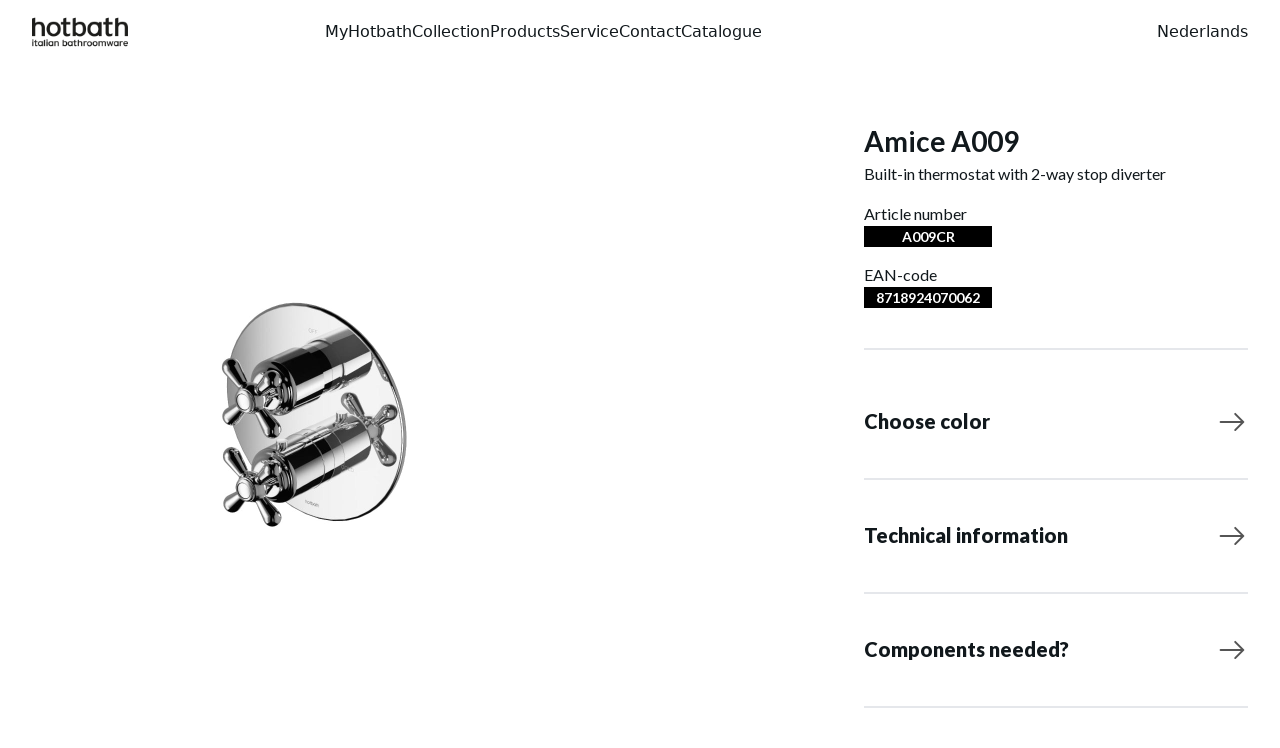

--- FILE ---
content_type: text/html; charset=utf-8
request_url: https://www.hotbath.nl/en/product/amice-a009
body_size: 3432
content:
<!DOCTYPE html><html lang="en"><head><meta charSet="utf-8"/><link rel="stylesheet" href="https://unpkg.com/meilisearch-docsearch@latest/dist/index.css"/><script type="application/ld+json">{
        "@context": "https://schema.org/",
        "@type": "Product",
        "name": "amice-a009",
        "description": "Built-in thermostat with 2-way stop diverter",
        "url": "https://www.hotbath.en/product/Amice A009",
        "aggregateRating": {
            "@type": "AggregateRating",
            "ratingValue": "5",
            "reviewCount": "250"
          }
        }
  </script><meta charset="UTF-8"/><meta name="viewport" content="width=device-width, initial-scale=1.0"/><title>Amice A009</title><meta name="description" content="Built-in thermostat with 2-way stop diverter"/><meta name="keywords" content="Amice A009"/><meta name="image" content="/api/media?image=https%3A%2F%2Fcdn.shopify.com%2Fs%2Ffiles%2F1%2F0646%2F5971%2F8386%2Fproducts%2FA009G.jpg%3Fv%3D1664865740"/><meta name="robots" content="all"/><link rel="canonical" href="https://www.hotbath.en/product/amice-a009"/><meta name="next-head-count" content="11"/><script id="Cookiebot" src="https://consent.cookiebot.com/uc.js" data-cbid="254b6945-54bd-4399-9218-2b359aa0a9f7" type="text/javascript"></script><link rel="preload" href="/_next/static/css/1b24e82b09b46fe5.css" as="style"/><link rel="stylesheet" href="/_next/static/css/1b24e82b09b46fe5.css" data-n-g=""/><noscript data-n-css=""></noscript><script defer="" nomodule="" src="/_next/static/chunks/polyfills-c67a75d1b6f99dc8.js"></script><script src="/_next/static/chunks/webpack-6b0cf3b603ba34bd.js" defer=""></script><script src="/_next/static/chunks/framework-5429a50ba5373c56.js" defer=""></script><script src="/_next/static/chunks/main-3c731338367811d1.js" defer=""></script><script src="/_next/static/chunks/pages/_app-005c42c68dc0f514.js" defer=""></script><script src="/_next/static/chunks/pages/product/%5Bhandle%5D-a5c1e84f04e42ca2.js" defer=""></script><script src="/_next/static/gOtcp4hfpsX9NjgfsotGy/_buildManifest.js" defer=""></script><script src="/_next/static/gOtcp4hfpsX9NjgfsotGy/_ssgManifest.js" defer=""></script></head><body><div id="__next"><div data-overlay-container="true"><div class="flex flex-col min-h-screen"><header class="bg-white fixed w-full top-0 z-50"><nav class="hidden md:flex justify-between h-16 place-items-center max-w-[1300px] px-8 mx-auto"><a aria-label="Hotbath" href="https://www.hotbath.uk/"><img loading="lazy" width="1000" height="1000" decoding="async" data-nimg="1" class="object-contain w-24 hover:opacity-70 transition-all" style="color:transparent" src="/api/media?image=undefined"/></a><div id="docsearch"></div><div><button>Nederlands</button></div></nav></header><main class="flex-1"><div class="maincontainer"><div class="grid md:flex md:justify-between place-content-center gap-10 items-center mt-10" style="opacity:0"><div class="relative"><img alt="Amice A009CR Inbouwthermostaat met 2-weg stop-omstel" loading="lazy" width="100" height="100" decoding="async" data-nimg="1" class="lg:w-[500px] lg:h-[500px] w-[400px] h-[400px] object-contain" style="color:transparent;background-size:cover;background-position:50% 50%;background-repeat:no-repeat;background-image:url(&quot;data:image/svg+xml;charset=utf-8,%3Csvg xmlns=&#x27;http://www.w3.org/2000/svg&#x27; viewBox=&#x27;0 0 100 100&#x27;%3E%3Cfilter id=&#x27;b&#x27; color-interpolation-filters=&#x27;sRGB&#x27;%3E%3CfeGaussianBlur stdDeviation=&#x27;20&#x27;/%3E%3CfeColorMatrix values=&#x27;1 0 0 0 0 0 1 0 0 0 0 0 1 0 0 0 0 0 100 -1&#x27; result=&#x27;s&#x27;/%3E%3CfeFlood x=&#x27;0&#x27; y=&#x27;0&#x27; width=&#x27;100%25&#x27; height=&#x27;100%25&#x27;/%3E%3CfeComposite operator=&#x27;out&#x27; in=&#x27;s&#x27;/%3E%3CfeComposite in2=&#x27;SourceGraphic&#x27;/%3E%3CfeGaussianBlur stdDeviation=&#x27;20&#x27;/%3E%3C/filter%3E%3Cimage width=&#x27;100%25&#x27; height=&#x27;100%25&#x27; x=&#x27;0&#x27; y=&#x27;0&#x27; preserveAspectRatio=&#x27;none&#x27; style=&#x27;filter: url(%23b);&#x27; href=&#x27;[data-uri]&#x27;/%3E%3C/svg%3E&quot;)" src="/api/media?image=https%3A%2F%2Fcdn.shopify.com%2Fs%2Ffiles%2F1%2F0646%2F5971%2F8386%2Fproducts%2FA009CR_02.jpg%3Fv%3D1701164031"/></div><div class="grid md:w-96 gap-4"><div><h1>Amice A009</h1><p>Built-in thermostat with 2-way stop diverter</p></div><div><p>Article number</p><p class="bg-black text-white w-32 barcodetext">A009CR</p></div><div class="border-b-2 pb-10"><p>EAN-code</p><p class="bg-black text-white w-32 barcodetext">8718924070062</p></div><div><div class="flex justify-between cursor-pointer border-b-2 py-10"><h2 class="hover:underline font-black">Choose color</h2><svg xmlns="http://www.w3.org/2000/svg" width="32" height="32" viewBox="0 0 24 24" fill="none"><path stroke="#555555" stroke-linecap="round" stroke-linejoin="round" stroke-miterlimit="10" stroke-width="1.5" d="M14.43 5.93L20.5 12l-6.07 6.07M3.5 12h16.83"></path></svg></div><div class="flex justify-between cursor-pointer border-b-2 py-10"><h2 class="hover:underline font-black">Technical information</h2><svg xmlns="http://www.w3.org/2000/svg" width="32" height="32" viewBox="0 0 24 24" fill="none"><path stroke="#555555" stroke-linecap="round" stroke-linejoin="round" stroke-miterlimit="10" stroke-width="1.5" d="M14.43 5.93L20.5 12l-6.07 6.07M3.5 12h16.83"></path></svg></div><a target="_blank" class="flex justify-between cursor-pointer border-b-2 py-10" href="https://shop.hotbath.nl/nl-be/catalogus.aspx?searchtext=Amice A009"><h2 class="font-black">Components needed?<!-- --> </h2><svg xmlns="http://www.w3.org/2000/svg" width="32" height="32" viewBox="0 0 24 24" fill="none"><path stroke="#555555" stroke-linecap="round" stroke-linejoin="round" stroke-miterlimit="10" stroke-width="1.5" d="M14.43 5.93L20.5 12l-6.07 6.07M3.5 12h16.83"></path></svg></a></div></div></div></div></main><div class="bg-stone-100 mt-20" style="opacity:0"><div class="flex flex-col mx-auto max-w-[1300px] p-8"><div class="h-[2px] mt-10 bg-stone-200 mb-5"></div><div class="grid gap-10 md:flex items-center justify-between"><div class="flex items-center gap-4"><a aria-label="Hotbath" href="https://www.hotbath.uk/"><img loading="lazy" width="1000" height="1000" decoding="async" data-nimg="1" class="object-contain w-24 hover:opacity-70 transition-all" style="color:transparent" src="/api/media?image=undefined"/></a><p>© 2005 - <!-- -->2026<!-- --> - Hotbath B.V.</p></div><div class="flex gap-4"><a class="hover:underline" aria-label="Link to Privacy statement" href="https://www.hotbath.uk/terms-and-conditions"><p>Terms &amp; conditions</p></a><a class="hover:underline" aria-label="Link to Privacy statement" href="https://www.hotbath.uk/privacystatement"><p>Privacy</p></a></div><div class="flex gap-4"><button><a target="_blank" aria-label="Link to Hotbath facebook page" href="https://www.facebook.com/HotbathNL/"><img alt="Facebook Icon" loading="lazy" width="1000" height="1000" decoding="async" data-nimg="1" class="w-7 h-7 hover:opacity-70 transition-all" style="color:transparent;background-size:cover;background-position:50% 50%;background-repeat:no-repeat;background-image:url(&quot;data:image/svg+xml;charset=utf-8,%3Csvg xmlns=&#x27;http://www.w3.org/2000/svg&#x27; viewBox=&#x27;0 0 1000 1000&#x27;%3E%3Cfilter id=&#x27;b&#x27; color-interpolation-filters=&#x27;sRGB&#x27;%3E%3CfeGaussianBlur stdDeviation=&#x27;20&#x27;/%3E%3CfeColorMatrix values=&#x27;1 0 0 0 0 0 1 0 0 0 0 0 1 0 0 0 0 0 100 -1&#x27; result=&#x27;s&#x27;/%3E%3CfeFlood x=&#x27;0&#x27; y=&#x27;0&#x27; width=&#x27;100%25&#x27; height=&#x27;100%25&#x27;/%3E%3CfeComposite operator=&#x27;out&#x27; in=&#x27;s&#x27;/%3E%3CfeComposite in2=&#x27;SourceGraphic&#x27;/%3E%3CfeGaussianBlur stdDeviation=&#x27;20&#x27;/%3E%3C/filter%3E%3Cimage width=&#x27;100%25&#x27; height=&#x27;100%25&#x27; x=&#x27;0&#x27; y=&#x27;0&#x27; preserveAspectRatio=&#x27;none&#x27; style=&#x27;filter: url(%23b);&#x27; href=&#x27;[data-uri]&#x27;/%3E%3C/svg%3E&quot;)" src="/api/media?image=https%3A%2F%2Fmedia.graphassets.com%2F2OYlpUhmTlSIrensEeIQ"/></a></button><button><a target="_blank" aria-label="Link to Hotbath Instagram page" href="https://www.instagram.com/hotbath_nl/"><img alt="Instagram icon" loading="lazy" width="1000" height="1000" decoding="async" data-nimg="1" class="w-7 h-7 hover:opacity-70 transition-all" style="color:transparent;background-size:cover;background-position:50% 50%;background-repeat:no-repeat;background-image:url(&quot;data:image/svg+xml;charset=utf-8,%3Csvg xmlns=&#x27;http://www.w3.org/2000/svg&#x27; viewBox=&#x27;0 0 1000 1000&#x27;%3E%3Cfilter id=&#x27;b&#x27; color-interpolation-filters=&#x27;sRGB&#x27;%3E%3CfeGaussianBlur stdDeviation=&#x27;20&#x27;/%3E%3CfeColorMatrix values=&#x27;1 0 0 0 0 0 1 0 0 0 0 0 1 0 0 0 0 0 100 -1&#x27; result=&#x27;s&#x27;/%3E%3CfeFlood x=&#x27;0&#x27; y=&#x27;0&#x27; width=&#x27;100%25&#x27; height=&#x27;100%25&#x27;/%3E%3CfeComposite operator=&#x27;out&#x27; in=&#x27;s&#x27;/%3E%3CfeComposite in2=&#x27;SourceGraphic&#x27;/%3E%3CfeGaussianBlur stdDeviation=&#x27;20&#x27;/%3E%3C/filter%3E%3Cimage width=&#x27;100%25&#x27; height=&#x27;100%25&#x27; x=&#x27;0&#x27; y=&#x27;0&#x27; preserveAspectRatio=&#x27;none&#x27; style=&#x27;filter: url(%23b);&#x27; href=&#x27;[data-uri]&#x27;/%3E%3C/svg%3E&quot;)" src="/api/media?image=https%3A%2F%2Fmedia.graphassets.com%2FfVMaki4iSeKD3n7IcPNx"/></a></button><button><a target="_blank" aria-label="Link to Hotbath Youtube page" href="https://www.youtube.com/@hotbathb.v.5986"><img alt="Youtube icon" loading="lazy" width="1000" height="1000" decoding="async" data-nimg="1" class="w-7 h-7 hover:opacity-70 transition-all" style="color:transparent;background-size:cover;background-position:50% 50%;background-repeat:no-repeat;background-image:url(&quot;data:image/svg+xml;charset=utf-8,%3Csvg xmlns=&#x27;http://www.w3.org/2000/svg&#x27; viewBox=&#x27;0 0 1000 1000&#x27;%3E%3Cfilter id=&#x27;b&#x27; color-interpolation-filters=&#x27;sRGB&#x27;%3E%3CfeGaussianBlur stdDeviation=&#x27;20&#x27;/%3E%3CfeColorMatrix values=&#x27;1 0 0 0 0 0 1 0 0 0 0 0 1 0 0 0 0 0 100 -1&#x27; result=&#x27;s&#x27;/%3E%3CfeFlood x=&#x27;0&#x27; y=&#x27;0&#x27; width=&#x27;100%25&#x27; height=&#x27;100%25&#x27;/%3E%3CfeComposite operator=&#x27;out&#x27; in=&#x27;s&#x27;/%3E%3CfeComposite in2=&#x27;SourceGraphic&#x27;/%3E%3CfeGaussianBlur stdDeviation=&#x27;20&#x27;/%3E%3C/filter%3E%3Cimage width=&#x27;100%25&#x27; height=&#x27;100%25&#x27; x=&#x27;0&#x27; y=&#x27;0&#x27; preserveAspectRatio=&#x27;none&#x27; style=&#x27;filter: url(%23b);&#x27; href=&#x27;[data-uri]&#x27;/%3E%3C/svg%3E&quot;)" src="/api/media?image=https%3A%2F%2Fmedia.graphassets.com%2F6nKjGYXuST2yr42TvcwS"/></a></button><button><a target="_blank" aria-label="Link to Hotbath Pinterest page" href="https://nl.pinterest.com/hotbath_NL/"><img alt="Pinterest icon" loading="lazy" width="1000" height="1000" decoding="async" data-nimg="1" class="w-7 h-7 hover:opacity-70 transition-all" style="color:transparent;background-size:cover;background-position:50% 50%;background-repeat:no-repeat;background-image:url(&quot;data:image/svg+xml;charset=utf-8,%3Csvg xmlns=&#x27;http://www.w3.org/2000/svg&#x27; viewBox=&#x27;0 0 1000 1000&#x27;%3E%3Cfilter id=&#x27;b&#x27; color-interpolation-filters=&#x27;sRGB&#x27;%3E%3CfeGaussianBlur stdDeviation=&#x27;20&#x27;/%3E%3CfeColorMatrix values=&#x27;1 0 0 0 0 0 1 0 0 0 0 0 1 0 0 0 0 0 100 -1&#x27; result=&#x27;s&#x27;/%3E%3CfeFlood x=&#x27;0&#x27; y=&#x27;0&#x27; width=&#x27;100%25&#x27; height=&#x27;100%25&#x27;/%3E%3CfeComposite operator=&#x27;out&#x27; in=&#x27;s&#x27;/%3E%3CfeComposite in2=&#x27;SourceGraphic&#x27;/%3E%3CfeGaussianBlur stdDeviation=&#x27;20&#x27;/%3E%3C/filter%3E%3Cimage width=&#x27;100%25&#x27; height=&#x27;100%25&#x27; x=&#x27;0&#x27; y=&#x27;0&#x27; preserveAspectRatio=&#x27;none&#x27; style=&#x27;filter: url(%23b);&#x27; href=&#x27;[data-uri]&#x27;/%3E%3C/svg%3E&quot;)" src="/api/media?image=https%3A%2F%2Fmedia.graphassets.com%2FUCgrciXwSOuMJgsfyuwF"/></a></button><button><a target="_blank" aria-label="Link to Hotbath Linkedin page" href="https://nl.linkedin.com/company/hotbath"><img alt="Linkedin icon" loading="lazy" width="1000" height="1000" decoding="async" data-nimg="1" class="w-7 h-7 hover:opacity-70 transition-all" style="color:transparent;background-size:cover;background-position:50% 50%;background-repeat:no-repeat;background-image:url(&quot;data:image/svg+xml;charset=utf-8,%3Csvg xmlns=&#x27;http://www.w3.org/2000/svg&#x27; viewBox=&#x27;0 0 1000 1000&#x27;%3E%3Cfilter id=&#x27;b&#x27; color-interpolation-filters=&#x27;sRGB&#x27;%3E%3CfeGaussianBlur stdDeviation=&#x27;20&#x27;/%3E%3CfeColorMatrix values=&#x27;1 0 0 0 0 0 1 0 0 0 0 0 1 0 0 0 0 0 100 -1&#x27; result=&#x27;s&#x27;/%3E%3CfeFlood x=&#x27;0&#x27; y=&#x27;0&#x27; width=&#x27;100%25&#x27; height=&#x27;100%25&#x27;/%3E%3CfeComposite operator=&#x27;out&#x27; in=&#x27;s&#x27;/%3E%3CfeComposite in2=&#x27;SourceGraphic&#x27;/%3E%3CfeGaussianBlur stdDeviation=&#x27;20&#x27;/%3E%3C/filter%3E%3Cimage width=&#x27;100%25&#x27; height=&#x27;100%25&#x27; x=&#x27;0&#x27; y=&#x27;0&#x27; preserveAspectRatio=&#x27;none&#x27; style=&#x27;filter: url(%23b);&#x27; href=&#x27;[data-uri]&#x27;/%3E%3C/svg%3E&quot;)" src="/api/media?image=https%3A%2F%2Fmedia.graphassets.com%2F6xyB8AKT3eOj4R5TJsAv"/></a></button></div></div></div></div></div></div></div><script id="__NEXT_DATA__" type="application/json">{"props":{"pageProps":{"data":{"id":"gid://shopify/Product/7794721423602","title":"Amice A009","handle":"amice-a009","vendor":"Hotbath","metafields":[null,null],"description":"Built-in thermostat with 2-way stop diverter","tags":["Alle Producten","Flühs"],"seo":{"description":null,"title":null},"featuredImage":{"id":"gid://shopify/ProductImage/38676672676082","url":"https://cdn.shopify.com/s/files/1/0646/5971/8386/products/A009G.jpg?v=1664865740","height":476,"width":350,"altText":"Amice A009 Inbouwthermostaat met 2-weg stop-omstel"},"options":[{"name":"Material","values":["Chrome"]}],"variants":{"edges":[{"node":{"id":"gid://shopify/ProductVariant/43713883963634","title":"Chrome","metafield":null,"barcode":"8718924070062","sku":"A009CR","price":{"amount":"795.0"},"image":{"id":"gid://shopify/ProductImage/49010619285841","url":"https://cdn.shopify.com/s/files/1/0646/5971/8386/products/A009CR_02.jpg?v=1701164031","height":1000,"width":1000,"altText":"Amice A009CR Inbouwthermostaat met 2-weg stop-omstel"}}}]},"technischetekening":{"value":"https://cdn.shopify.com/s/files/1/0646/5971/8386/files/A009_tech.pdf?v=1663137463"},"technischetekening18cm":null,"technischetekening25cm":null,"explosietekening":null,"explosietekening18cm":null,"explosietekening25cm":null,"doorstroomtabel":{"value":"https://cdn.shopify.com/s/files/1/0646/5971/8386/files/A009_10.pdf?v=1664279226"},"installatiesheet":{"value":"https://cdn.shopify.com/s/files/1/0646/5971/8386/files/Installatiesheet-Laddy-Friendo-Amice-Bro-009.pdf?v=1679588229"},"model3ds":{"value":"https://cdn.shopify.com/s/files/1/0646/5971/8386/files/A009.3ds?v=1675777274"},"modeldwg":null,"modelfbx":null,"modeligs":{"value":"https://cdn.shopify.com/s/files/1/0646/5971/8386/files/A009.igs?v=1675777273"},"modelmax":null,"modelstp":{"value":"https://cdn.shopify.com/s/files/1/0646/5971/8386/files/A009.stp?v=1675777273"}}},"__N_SSG":true},"page":"/product/[handle]","query":{"handle":"amice-a009"},"buildId":"gOtcp4hfpsX9NjgfsotGy","isFallback":false,"isExperimentalCompile":false,"gsp":true,"locale":"en","locales":["nl","en"],"defaultLocale":"nl","domainLocales":[{"domain":"www.hotbath.uk","defaultLocale":"en"},{"domain":"www.hotbath.nl","defaultLocale":"nl"}],"scriptLoader":[]}</script></body></html>

--- FILE ---
content_type: text/html; charset=utf-8
request_url: https://www.hotbath.uk/product/amice-a009
body_size: 3434
content:
<!DOCTYPE html><html lang="en"><head><meta charSet="utf-8"/><link rel="stylesheet" href="https://unpkg.com/meilisearch-docsearch@latest/dist/index.css"/><script type="application/ld+json">{
        "@context": "https://schema.org/",
        "@type": "Product",
        "name": "amice-a009",
        "description": "Built-in thermostat with 2-way stop diverter",
        "url": "https://www.hotbath.en/product/Amice A009",
        "aggregateRating": {
            "@type": "AggregateRating",
            "ratingValue": "5",
            "reviewCount": "250"
          }
        }
  </script><meta charset="UTF-8"/><meta name="viewport" content="width=device-width, initial-scale=1.0"/><title>Amice A009</title><meta name="description" content="Built-in thermostat with 2-way stop diverter"/><meta name="keywords" content="Amice A009"/><meta name="image" content="/api/media?image=https%3A%2F%2Fcdn.shopify.com%2Fs%2Ffiles%2F1%2F0646%2F5971%2F8386%2Fproducts%2FA009G.jpg%3Fv%3D1664865740"/><meta name="robots" content="all"/><link rel="canonical" href="https://www.hotbath.en/product/amice-a009"/><meta name="next-head-count" content="11"/><script id="Cookiebot" src="https://consent.cookiebot.com/uc.js" data-cbid="254b6945-54bd-4399-9218-2b359aa0a9f7" type="text/javascript"></script><link rel="preload" href="/_next/static/css/1b24e82b09b46fe5.css" as="style"/><link rel="stylesheet" href="/_next/static/css/1b24e82b09b46fe5.css" data-n-g=""/><noscript data-n-css=""></noscript><script defer="" nomodule="" src="/_next/static/chunks/polyfills-c67a75d1b6f99dc8.js"></script><script src="/_next/static/chunks/webpack-6b0cf3b603ba34bd.js" defer=""></script><script src="/_next/static/chunks/framework-5429a50ba5373c56.js" defer=""></script><script src="/_next/static/chunks/main-3c731338367811d1.js" defer=""></script><script src="/_next/static/chunks/pages/_app-005c42c68dc0f514.js" defer=""></script><script src="/_next/static/chunks/pages/product/%5Bhandle%5D-a5c1e84f04e42ca2.js" defer=""></script><script src="/_next/static/gOtcp4hfpsX9NjgfsotGy/_buildManifest.js" defer=""></script><script src="/_next/static/gOtcp4hfpsX9NjgfsotGy/_ssgManifest.js" defer=""></script></head><body><div id="__next"><div data-overlay-container="true"><div class="flex flex-col min-h-screen"><header class="bg-white fixed w-full top-0 z-50"><nav class="hidden md:flex justify-between h-16 place-items-center max-w-[1300px] px-8 mx-auto"><a aria-label="Hotbath" href="https://www.hotbath.uk/"><img loading="lazy" width="1000" height="1000" decoding="async" data-nimg="1" class="object-contain w-24 hover:opacity-70 transition-all" style="color:transparent" src="/api/media?image=undefined"/></a><div id="docsearch"></div><div><button>Nederlands</button></div></nav></header><main class="flex-1"><div class="maincontainer"><div class="grid md:flex md:justify-between place-content-center gap-10 items-center mt-10" style="opacity:0"><div class="relative"><img alt="Amice A009CR Inbouwthermostaat met 2-weg stop-omstel" loading="lazy" width="100" height="100" decoding="async" data-nimg="1" class="lg:w-[500px] lg:h-[500px] w-[400px] h-[400px] object-contain" style="color:transparent;background-size:cover;background-position:50% 50%;background-repeat:no-repeat;background-image:url(&quot;data:image/svg+xml;charset=utf-8,%3Csvg xmlns=&#x27;http://www.w3.org/2000/svg&#x27; viewBox=&#x27;0 0 100 100&#x27;%3E%3Cfilter id=&#x27;b&#x27; color-interpolation-filters=&#x27;sRGB&#x27;%3E%3CfeGaussianBlur stdDeviation=&#x27;20&#x27;/%3E%3CfeColorMatrix values=&#x27;1 0 0 0 0 0 1 0 0 0 0 0 1 0 0 0 0 0 100 -1&#x27; result=&#x27;s&#x27;/%3E%3CfeFlood x=&#x27;0&#x27; y=&#x27;0&#x27; width=&#x27;100%25&#x27; height=&#x27;100%25&#x27;/%3E%3CfeComposite operator=&#x27;out&#x27; in=&#x27;s&#x27;/%3E%3CfeComposite in2=&#x27;SourceGraphic&#x27;/%3E%3CfeGaussianBlur stdDeviation=&#x27;20&#x27;/%3E%3C/filter%3E%3Cimage width=&#x27;100%25&#x27; height=&#x27;100%25&#x27; x=&#x27;0&#x27; y=&#x27;0&#x27; preserveAspectRatio=&#x27;none&#x27; style=&#x27;filter: url(%23b);&#x27; href=&#x27;[data-uri]&#x27;/%3E%3C/svg%3E&quot;)" src="/api/media?image=https%3A%2F%2Fcdn.shopify.com%2Fs%2Ffiles%2F1%2F0646%2F5971%2F8386%2Fproducts%2FA009CR_02.jpg%3Fv%3D1701164031"/></div><div class="grid md:w-96 gap-4"><div><h1>Amice A009</h1><p>Built-in thermostat with 2-way stop diverter</p></div><div><p>Article number</p><p class="bg-black text-white w-32 barcodetext">A009CR</p></div><div class="border-b-2 pb-10"><p>EAN-code</p><p class="bg-black text-white w-32 barcodetext">8718924070062</p></div><div><div class="flex justify-between cursor-pointer border-b-2 py-10"><h2 class="hover:underline font-black">Choose color</h2><svg xmlns="http://www.w3.org/2000/svg" width="32" height="32" viewBox="0 0 24 24" fill="none"><path stroke="#555555" stroke-linecap="round" stroke-linejoin="round" stroke-miterlimit="10" stroke-width="1.5" d="M14.43 5.93L20.5 12l-6.07 6.07M3.5 12h16.83"></path></svg></div><div class="flex justify-between cursor-pointer border-b-2 py-10"><h2 class="hover:underline font-black">Technical information</h2><svg xmlns="http://www.w3.org/2000/svg" width="32" height="32" viewBox="0 0 24 24" fill="none"><path stroke="#555555" stroke-linecap="round" stroke-linejoin="round" stroke-miterlimit="10" stroke-width="1.5" d="M14.43 5.93L20.5 12l-6.07 6.07M3.5 12h16.83"></path></svg></div><a target="_blank" class="flex justify-between cursor-pointer border-b-2 py-10" href="https://shop.hotbath.nl/nl-be/catalogus.aspx?searchtext=Amice A009"><h2 class="font-black">Components needed?<!-- --> </h2><svg xmlns="http://www.w3.org/2000/svg" width="32" height="32" viewBox="0 0 24 24" fill="none"><path stroke="#555555" stroke-linecap="round" stroke-linejoin="round" stroke-miterlimit="10" stroke-width="1.5" d="M14.43 5.93L20.5 12l-6.07 6.07M3.5 12h16.83"></path></svg></a></div></div></div></div></main><div class="bg-stone-100 mt-20" style="opacity:0"><div class="flex flex-col mx-auto max-w-[1300px] p-8"><div class="h-[2px] mt-10 bg-stone-200 mb-5"></div><div class="grid gap-10 md:flex items-center justify-between"><div class="flex items-center gap-4"><a aria-label="Hotbath" href="https://www.hotbath.uk/"><img loading="lazy" width="1000" height="1000" decoding="async" data-nimg="1" class="object-contain w-24 hover:opacity-70 transition-all" style="color:transparent" src="/api/media?image=undefined"/></a><p>© 2005 - <!-- -->2026<!-- --> - Hotbath B.V.</p></div><div class="flex gap-4"><a class="hover:underline" aria-label="Link to Privacy statement" href="https://www.hotbath.uk/terms-and-conditions"><p>Terms &amp; conditions</p></a><a class="hover:underline" aria-label="Link to Privacy statement" href="https://www.hotbath.uk/privacystatement"><p>Privacy</p></a></div><div class="flex gap-4"><button><a target="_blank" aria-label="Link to Hotbath facebook page" href="https://www.facebook.com/HotbathNL/"><img alt="Facebook Icon" loading="lazy" width="1000" height="1000" decoding="async" data-nimg="1" class="w-7 h-7 hover:opacity-70 transition-all" style="color:transparent;background-size:cover;background-position:50% 50%;background-repeat:no-repeat;background-image:url(&quot;data:image/svg+xml;charset=utf-8,%3Csvg xmlns=&#x27;http://www.w3.org/2000/svg&#x27; viewBox=&#x27;0 0 1000 1000&#x27;%3E%3Cfilter id=&#x27;b&#x27; color-interpolation-filters=&#x27;sRGB&#x27;%3E%3CfeGaussianBlur stdDeviation=&#x27;20&#x27;/%3E%3CfeColorMatrix values=&#x27;1 0 0 0 0 0 1 0 0 0 0 0 1 0 0 0 0 0 100 -1&#x27; result=&#x27;s&#x27;/%3E%3CfeFlood x=&#x27;0&#x27; y=&#x27;0&#x27; width=&#x27;100%25&#x27; height=&#x27;100%25&#x27;/%3E%3CfeComposite operator=&#x27;out&#x27; in=&#x27;s&#x27;/%3E%3CfeComposite in2=&#x27;SourceGraphic&#x27;/%3E%3CfeGaussianBlur stdDeviation=&#x27;20&#x27;/%3E%3C/filter%3E%3Cimage width=&#x27;100%25&#x27; height=&#x27;100%25&#x27; x=&#x27;0&#x27; y=&#x27;0&#x27; preserveAspectRatio=&#x27;none&#x27; style=&#x27;filter: url(%23b);&#x27; href=&#x27;[data-uri]&#x27;/%3E%3C/svg%3E&quot;)" src="/api/media?image=https%3A%2F%2Fmedia.graphassets.com%2F2OYlpUhmTlSIrensEeIQ"/></a></button><button><a target="_blank" aria-label="Link to Hotbath Instagram page" href="https://www.instagram.com/hotbath_nl/"><img alt="Instagram icon" loading="lazy" width="1000" height="1000" decoding="async" data-nimg="1" class="w-7 h-7 hover:opacity-70 transition-all" style="color:transparent;background-size:cover;background-position:50% 50%;background-repeat:no-repeat;background-image:url(&quot;data:image/svg+xml;charset=utf-8,%3Csvg xmlns=&#x27;http://www.w3.org/2000/svg&#x27; viewBox=&#x27;0 0 1000 1000&#x27;%3E%3Cfilter id=&#x27;b&#x27; color-interpolation-filters=&#x27;sRGB&#x27;%3E%3CfeGaussianBlur stdDeviation=&#x27;20&#x27;/%3E%3CfeColorMatrix values=&#x27;1 0 0 0 0 0 1 0 0 0 0 0 1 0 0 0 0 0 100 -1&#x27; result=&#x27;s&#x27;/%3E%3CfeFlood x=&#x27;0&#x27; y=&#x27;0&#x27; width=&#x27;100%25&#x27; height=&#x27;100%25&#x27;/%3E%3CfeComposite operator=&#x27;out&#x27; in=&#x27;s&#x27;/%3E%3CfeComposite in2=&#x27;SourceGraphic&#x27;/%3E%3CfeGaussianBlur stdDeviation=&#x27;20&#x27;/%3E%3C/filter%3E%3Cimage width=&#x27;100%25&#x27; height=&#x27;100%25&#x27; x=&#x27;0&#x27; y=&#x27;0&#x27; preserveAspectRatio=&#x27;none&#x27; style=&#x27;filter: url(%23b);&#x27; href=&#x27;[data-uri]&#x27;/%3E%3C/svg%3E&quot;)" src="/api/media?image=https%3A%2F%2Fmedia.graphassets.com%2FfVMaki4iSeKD3n7IcPNx"/></a></button><button><a target="_blank" aria-label="Link to Hotbath Youtube page" href="https://www.youtube.com/@hotbathb.v.5986"><img alt="Youtube icon" loading="lazy" width="1000" height="1000" decoding="async" data-nimg="1" class="w-7 h-7 hover:opacity-70 transition-all" style="color:transparent;background-size:cover;background-position:50% 50%;background-repeat:no-repeat;background-image:url(&quot;data:image/svg+xml;charset=utf-8,%3Csvg xmlns=&#x27;http://www.w3.org/2000/svg&#x27; viewBox=&#x27;0 0 1000 1000&#x27;%3E%3Cfilter id=&#x27;b&#x27; color-interpolation-filters=&#x27;sRGB&#x27;%3E%3CfeGaussianBlur stdDeviation=&#x27;20&#x27;/%3E%3CfeColorMatrix values=&#x27;1 0 0 0 0 0 1 0 0 0 0 0 1 0 0 0 0 0 100 -1&#x27; result=&#x27;s&#x27;/%3E%3CfeFlood x=&#x27;0&#x27; y=&#x27;0&#x27; width=&#x27;100%25&#x27; height=&#x27;100%25&#x27;/%3E%3CfeComposite operator=&#x27;out&#x27; in=&#x27;s&#x27;/%3E%3CfeComposite in2=&#x27;SourceGraphic&#x27;/%3E%3CfeGaussianBlur stdDeviation=&#x27;20&#x27;/%3E%3C/filter%3E%3Cimage width=&#x27;100%25&#x27; height=&#x27;100%25&#x27; x=&#x27;0&#x27; y=&#x27;0&#x27; preserveAspectRatio=&#x27;none&#x27; style=&#x27;filter: url(%23b);&#x27; href=&#x27;[data-uri]&#x27;/%3E%3C/svg%3E&quot;)" src="/api/media?image=https%3A%2F%2Fmedia.graphassets.com%2F6nKjGYXuST2yr42TvcwS"/></a></button><button><a target="_blank" aria-label="Link to Hotbath Pinterest page" href="https://nl.pinterest.com/hotbath_NL/"><img alt="Pinterest icon" loading="lazy" width="1000" height="1000" decoding="async" data-nimg="1" class="w-7 h-7 hover:opacity-70 transition-all" style="color:transparent;background-size:cover;background-position:50% 50%;background-repeat:no-repeat;background-image:url(&quot;data:image/svg+xml;charset=utf-8,%3Csvg xmlns=&#x27;http://www.w3.org/2000/svg&#x27; viewBox=&#x27;0 0 1000 1000&#x27;%3E%3Cfilter id=&#x27;b&#x27; color-interpolation-filters=&#x27;sRGB&#x27;%3E%3CfeGaussianBlur stdDeviation=&#x27;20&#x27;/%3E%3CfeColorMatrix values=&#x27;1 0 0 0 0 0 1 0 0 0 0 0 1 0 0 0 0 0 100 -1&#x27; result=&#x27;s&#x27;/%3E%3CfeFlood x=&#x27;0&#x27; y=&#x27;0&#x27; width=&#x27;100%25&#x27; height=&#x27;100%25&#x27;/%3E%3CfeComposite operator=&#x27;out&#x27; in=&#x27;s&#x27;/%3E%3CfeComposite in2=&#x27;SourceGraphic&#x27;/%3E%3CfeGaussianBlur stdDeviation=&#x27;20&#x27;/%3E%3C/filter%3E%3Cimage width=&#x27;100%25&#x27; height=&#x27;100%25&#x27; x=&#x27;0&#x27; y=&#x27;0&#x27; preserveAspectRatio=&#x27;none&#x27; style=&#x27;filter: url(%23b);&#x27; href=&#x27;[data-uri]&#x27;/%3E%3C/svg%3E&quot;)" src="/api/media?image=https%3A%2F%2Fmedia.graphassets.com%2FUCgrciXwSOuMJgsfyuwF"/></a></button><button><a target="_blank" aria-label="Link to Hotbath Linkedin page" href="https://nl.linkedin.com/company/hotbath"><img alt="Linkedin icon" loading="lazy" width="1000" height="1000" decoding="async" data-nimg="1" class="w-7 h-7 hover:opacity-70 transition-all" style="color:transparent;background-size:cover;background-position:50% 50%;background-repeat:no-repeat;background-image:url(&quot;data:image/svg+xml;charset=utf-8,%3Csvg xmlns=&#x27;http://www.w3.org/2000/svg&#x27; viewBox=&#x27;0 0 1000 1000&#x27;%3E%3Cfilter id=&#x27;b&#x27; color-interpolation-filters=&#x27;sRGB&#x27;%3E%3CfeGaussianBlur stdDeviation=&#x27;20&#x27;/%3E%3CfeColorMatrix values=&#x27;1 0 0 0 0 0 1 0 0 0 0 0 1 0 0 0 0 0 100 -1&#x27; result=&#x27;s&#x27;/%3E%3CfeFlood x=&#x27;0&#x27; y=&#x27;0&#x27; width=&#x27;100%25&#x27; height=&#x27;100%25&#x27;/%3E%3CfeComposite operator=&#x27;out&#x27; in=&#x27;s&#x27;/%3E%3CfeComposite in2=&#x27;SourceGraphic&#x27;/%3E%3CfeGaussianBlur stdDeviation=&#x27;20&#x27;/%3E%3C/filter%3E%3Cimage width=&#x27;100%25&#x27; height=&#x27;100%25&#x27; x=&#x27;0&#x27; y=&#x27;0&#x27; preserveAspectRatio=&#x27;none&#x27; style=&#x27;filter: url(%23b);&#x27; href=&#x27;[data-uri]&#x27;/%3E%3C/svg%3E&quot;)" src="/api/media?image=https%3A%2F%2Fmedia.graphassets.com%2F6xyB8AKT3eOj4R5TJsAv"/></a></button></div></div></div></div></div></div></div><script id="__NEXT_DATA__" type="application/json">{"props":{"pageProps":{"data":{"id":"gid://shopify/Product/7794721423602","title":"Amice A009","handle":"amice-a009","vendor":"Hotbath","metafields":[null,null],"description":"Built-in thermostat with 2-way stop diverter","tags":["Alle Producten","Flühs"],"seo":{"description":null,"title":null},"featuredImage":{"id":"gid://shopify/ProductImage/38676672676082","url":"https://cdn.shopify.com/s/files/1/0646/5971/8386/products/A009G.jpg?v=1664865740","height":476,"width":350,"altText":"Amice A009 Inbouwthermostaat met 2-weg stop-omstel"},"options":[{"name":"Material","values":["Chrome"]}],"variants":{"edges":[{"node":{"id":"gid://shopify/ProductVariant/43713883963634","title":"Chrome","metafield":null,"barcode":"8718924070062","sku":"A009CR","price":{"amount":"795.0"},"image":{"id":"gid://shopify/ProductImage/49010619285841","url":"https://cdn.shopify.com/s/files/1/0646/5971/8386/products/A009CR_02.jpg?v=1701164031","height":1000,"width":1000,"altText":"Amice A009CR Inbouwthermostaat met 2-weg stop-omstel"}}}]},"technischetekening":{"value":"https://cdn.shopify.com/s/files/1/0646/5971/8386/files/A009_tech.pdf?v=1663137463"},"technischetekening18cm":null,"technischetekening25cm":null,"explosietekening":null,"explosietekening18cm":null,"explosietekening25cm":null,"doorstroomtabel":{"value":"https://cdn.shopify.com/s/files/1/0646/5971/8386/files/A009_10.pdf?v=1664279226"},"installatiesheet":{"value":"https://cdn.shopify.com/s/files/1/0646/5971/8386/files/Installatiesheet-Laddy-Friendo-Amice-Bro-009.pdf?v=1679588229"},"model3ds":{"value":"https://cdn.shopify.com/s/files/1/0646/5971/8386/files/A009.3ds?v=1675777274"},"modeldwg":null,"modelfbx":null,"modeligs":{"value":"https://cdn.shopify.com/s/files/1/0646/5971/8386/files/A009.igs?v=1675777273"},"modelmax":null,"modelstp":{"value":"https://cdn.shopify.com/s/files/1/0646/5971/8386/files/A009.stp?v=1675777273"}}},"__N_SSG":true},"page":"/product/[handle]","query":{"handle":"amice-a009"},"buildId":"gOtcp4hfpsX9NjgfsotGy","isFallback":false,"isExperimentalCompile":false,"gsp":true,"locale":"en","locales":["nl","en"],"defaultLocale":"nl","domainLocales":[{"domain":"www.hotbath.uk","defaultLocale":"en"},{"domain":"www.hotbath.nl","defaultLocale":"nl"}],"scriptLoader":[]}</script></body></html>

--- FILE ---
content_type: text/css
request_url: https://unpkg.com/meilisearch-docsearch@0.8.0/dist/index.css
body_size: 2336
content:
/* src/styles/variables.css */
:root {
  --docsearch-primary-color: rgb(255, 81, 114);
  --docsearch-text-color: rgb(28, 30, 33);
  --docsearch-spacing: 12px;
  --docsearch-icon-stroke-width: 1.4;
  --docsearch-highlight-color: var(--docsearch-primary-color);
  --docsearch-muted-color: rgb(150, 159, 175);
  --docsearch-modal-container-background: rgba(101, 108, 133, 0.8);
  --docsearch-modal-width: 560px;
  --docsearch-modal-height: 600px;
  --docsearch-modal-background: rgb(245, 246, 247);
  --docsearch-modal-shadow: inset 1px 1px 0 0 rgba(255, 255, 255, 0.5), 0 3px 8px 0 rgba(85, 90, 100, 1);
  --docsearch-searchbox-height: 56px;
  --docsearch-searchbox-background: rgb(235, 237, 240);
  --docsearch-searchbox-focus-background: #fff;
  --docsearch-searchbox-shadow: inset 0 0 0 2px var(--docsearch-primary-color);
  --docsearch-hit-height: 56px;
  --docsearch-hit-color: rgb(68, 73, 80);
  --docsearch-hit-active-color: #fff;
  --docsearch-hit-background: #fff;
  --docsearch-hit-shadow: 0 1px 3px 0 rgb(212, 217, 225);
  --docsearch-key-gradient:
    linear-gradient(
      
      -225deg,
      rgb(213, 219, 228) 0%,
      rgb(248, 248, 248) 100% );
  --docsearch-key-shadow:
    inset 0 -2px 0 0 rgb(205, 205, 230),
    inset 0 0 1px 1px #fff,
    0 1px 2px 1px rgba(30, 35, 90, 0.4);
  --docsearch-footer-height: 44px;
  --docsearch-footer-background: #fff;
  --docsearch-footer-shadow: 0 -1px 0 0 rgb(224, 227, 232), 0 -3px 6px 0 rgba(69, 98, 155, 0.12);
  --docsearch-icon-color: rgb(21, 21, 21);
}
html[data-theme=dark] {
  --docsearch-text-color: rgb(245, 246, 247);
  --docsearch-modal-container-background: rgba(9, 10, 17, 0.8);
  --docsearch-modal-background: rgb(21, 23, 42);
  --docsearch-modal-shadow: inset 1px 1px 0 0 rgb(44, 46, 64), 0 3px 8px 0 rgb(0, 3, 9);
  --docsearch-searchbox-background: rgb(9, 10, 17);
  --docsearch-searchbox-focus-background: #000;
  --docsearch-hit-color: rgb(190, 195, 201);
  --docsearch-hit-shadow: none;
  --docsearch-hit-background: rgb(9, 10, 17);
  --docsearch-key-gradient:
    linear-gradient(
      
      -26.5deg,
      rgb(86, 88, 114) 0%,
      rgb(49, 53, 91) 100% );
  --docsearch-key-shadow:
    inset 0 -2px 0 0 rgb(40, 45, 85),
    inset 0 0 1px 1px rgb(81, 87, 125),
    0 2px 2px 0 rgba(3, 4, 9, 0.3);
  --docsearch-footer-background: rgb(30, 33, 54);
  --docsearch-footer-shadow: inset 0 1px 0 0 rgba(73, 76, 106, 0.5), 0 -4px 8px 0 rgba(0, 0, 0, 0.2);
  --docsearch-muted-color: rgb(127, 132, 151);
  --docsearch-icon-color: rgb(255, 255, 255);
}

/* src/styles/button.css */
.docsearch-btn {
  align-items: center;
  background: var(--docsearch-searchbox-background);
  border: 0;
  outline: none;
  border-radius: 40px;
  color: var(--docsearch-muted-color);
  cursor: pointer;
  display: flex;
  font-weight: 500;
  height: 36px;
  padding: 0 16px 0px 8px;
  user-select: none;
}
@media (max-width: 768px) {
  .docsearch-btn {
    padding: 0 8px;
  }
}
.docsearch-btn > * {
  margin-right: 4px;
}
.docsearch-btn > *:last-child {
  margin-right: 0px;
}
.docsearch-btn:hover,
.docsearch-btn:active,
.docsearch-btn:focus {
  background: var(--docsearch-searchbox-focus-background);
  box-shadow: var(--docsearch-searchbox-shadow);
  color: var(--docsearch-text-color);
}
.docsearch-btn-icon-container {
  align-items: center;
  display: flex;
}
.docsearch-btn .docsearch-btn-icon {
  color: var(--docsearch-text-color);
}
.docsearch-btn-placeholder {
  font-size: 1rem;
  padding: 0 12px 0 0px;
}
.docsearch-btn-keys {
  display: flex;
}
.docsearch-btn-keys > * {
  margin-right: 4px;
}
.docsearch-btn-keys > *:last-child {
  margin-right: 0px;
}
.docsearch-btn-key {
  display: flex;
  align-items: center;
  justify-content: center;
  border-radius: 3px;
  border: 0px;
  padding: 3px;
  background: var(--docsearch-key-gradient);
  box-shadow: var(--docsearch-key-shadow);
  color: var(--docsearch-muted-color);
}
@media (max-width: 768px) {
  .docsearch-btn-keys,
  .docsearch-btn-placeholder {
    display: none;
  }
}

/* src/styles/modal.css */
.docsearch--active {
  overflow: hidden !important;
}
.docsearch-modal-container,
.docsearch-modal-container * {
  box-sizing: border-box;
}
.docsearch-modal-container {
  background-color: var(--docsearch-modal-container-background);
  height: 100vh;
  left: 0;
  position: fixed;
  top: 0;
  width: 100vw;
  z-index: 200;
}
.docsearch-modal {
  display: flex;
  flex-direction: column;
  margin: 60px auto auto;
  background: var(--docsearch-modal-background);
  box-shadow: var(--docsearch-modal-shadow);
  max-width: var(--docsearch-modal-width);
  border-radius: 6px;
}
.docsearch-modal-search-container {
  padding: var(--docsearch-spacing) var(--docsearch-spacing) 0;
  display: flex;
}
.docsearch-modal-search-input-form {
  background: var(--docsearch-searchbox-focus-background);
  box-shadow: var(--docsearch-searchbox-shadow);
  display: flex;
  width: 100%;
  height: var(--docsearch-searchbox-height);
  padding: 0 var(--docsearch-spacing);
  margin: 0;
  align-items: center;
  justify-content: center;
  border-radius: 8px;
  position: relative;
}
.docsearch-modal-search-input {
  appearance: none;
  font: inherit;
  background: transparent;
  flex: 1;
  outline: none;
  border: none;
  font-size: 1.2em;
  height: 100%;
  color: var(--docsearch-text-color);
  padding: 0 0 0 8px;
  width: 80%;
}
.docsearch-modal-search-input-icon {
  color: var(--docsearch-primary-color);
}
.docsearch-modal-search-input-icon.docsearch-modal-search-input-loading-icon {
  animation: rotation 2s infinite linear;
}
@media (prefers-reduced-motion) {
  .docsearch-modal-search-input-icon.docsearch-modal-search-input-loading-icon {
    animation: unset;
  }
}
@keyframes rotation {
  from {
    transform: rotate(0deg);
  }
  to {
    transform: rotate(359deg);
  }
}
.docsearch-modal-search-input-reset {
  margin: 0;
  padding: 0;
  align-items: center;
  display: flex;
  justify-content: center;
  color: var(--docsearch-icon-color);
  border: none;
  background: transparent;
  padding: 0;
  margin: 0;
  height: 24px;
  width: 24px;
  border-radius: 50px;
}
.docsearch-modal-search-input-reset-icon {
  stroke-width: var(--docsearch-icon-stroke-width);
}
.docsearch-modal-search-input-reset:hover,
.docsearch-modal-search-input-reset:active,
.docsearch-modal-search-input-reset:focus {
  color: var(--docsearch-highlight-color);
}
.docsearch-modal-search-input::-webkit-search-cancel-button,
.docsearch-modal-search-input::-webkit-search-decoration,
.docsearch-modal-search-input::-webkit-search-results-button,
.docsearch-modal-search-input::-webkit-search-results-decoration {
  display: none;
}
.docsearch-modal-search-cancel-btn {
  display: none;
  background: transparent;
  outline: none;
  border: none;
  border-radius: 8px;
  color: rgb(255, 159, 159);
  font-weight: 700;
}
.docsearch-modal-search-cancel-btn:active,
.docsearch-modal-search-cancel-btn:focus {
  background: rgba(177, 177, 177, 0.2);
}
.docsearch-modal-search-hits-container {
  color: var(--docsearch-muted-color);
  overflow-y: auto;
  overflow-x: hidden;
  padding: 0 var(--docsearch-spacing);
  max-height: calc(var(--docsearch-modal-height) - var(--docsearch-searchbox-height) - var(--docsearch-spacing) - var(--docsearch-footer-height));
  scrollbar-color: var(--docsearch-muted-color) var(--docsearch-modal-background);
  scrollbar-width: thin;
}
.docsearch-modal-search-hits-container::-webkit-scrollbar {
  width: 12px;
}
.docsearch-modal-search-hits-container::-webkit-scrollbar-track {
  background: transparent;
}
.docsearch-modal-search-hits-container::-webkit-scrollbar-thumb {
  background-color: var(--docsearch-muted-color);
  border: 3px solid var(--docsearch-modal-background);
  border-radius: 20px;
}
.docsearch-modal-search-hits-container ul {
  padding: 0;
  margin: 0;
}
.docsearch-modal-search-hits-container section:last-of-type {
  margin-bottom: var(--docsearch-spacing);
}
.docsearch-modal-search-hits-category {
  background: var(--docsearch-modal-background);
  color: var(--docsearch-primary-color);
  font-weight: 600;
  font-size: 0.85em;
  line-height: 32px;
  padding: 8px 4px 0;
  margin: 0 -4px;
  position: sticky;
  position: -webkit-sticky;
  top: 0;
  z-index: 10;
}
.docsearch-modal-search-hits-item {
  margin-bottom: 4px;
  list-style: none;
  display: flex;
  background-color: var(--docsearch-hit-background);
  height: var(--docsearch-hit-height);
  color: var(--docsearch-hit-color);
  box-shadow: var(--docsearch-hit-shadow);
  padding-top: 2px;
  border-radius: 2px;
  width: 100%;
  position: relative;
}
.docsearch-modal-search-hits-item > a {
  color: inherit;
  text-decoration: none;
  appearance: none;
  height: 100%;
  width: 100%;
  display: grid;
  grid-template-columns: auto 24px;
  padding: 0 var(--docsearch-spacing);
}
.docsearch-modal-search-hits-item > a > * {
  min-width: 0;
  min-height: 0;
}
.docsearch-modal-search-hits-item-trailing-icon-container {
  height: 100%;
  width: 24px;
  display: flex;
  align-items: center;
  justify-content: center;
  opacity: 0;
}
.docsearch-modal-search-hits-item--active {
  background-color: var(--docsearch-primary-color);
  color: var(--docsearch-hit-active-color);
}
.docsearch-modal-search-hits-item--highlight {
  background: none;
  color: var(--docsearch-highlight-color);
}
.docsearch-modal-search-hits-item--active .docsearch-modal-search-hits-item--highlight,
.docsearch-modal-search-hits-item:hover .docsearch-modal-search-hits-item--highlight {
  color: var(--docsearch-hit-active-color);
  text-decoration: underline;
  font-weight: bold;
}
.docsearch-modal-search-hits-item--active .docsearch-modal-search-hits-item-trailing-icon-container,
.docsearch-modal-search-hits-item:hover .docsearch-modal-search-hits-item-trailing-icon-container,
.docsearch-modal-search-hits-item:active .docsearch-modal-search-hits-item-trailing-icon-container,
.docsearch-modal-search-hits-item:focus .docsearch-modal-search-hits-item-trailing-icon-container {
  opacity: 1;
}
.docsearch-modal-search-hits-item-text-container {
  display: flex;
  flex-direction: column;
  justify-content: center;
  font-weight: 500;
}
.docsearch-modal-search-hits-item-title,
.docsearch-modal-search-hits-item-text {
  overflow: hidden;
  text-overflow: ellipsis;
  white-space: nowrap;
  padding: 0;
  margin: 0;
}
.docsearch-modal-search-hits-item-title {
  font-size: 0.9em;
}
.docsearch-modal-search-hits-item-text {
  font-size: 0.75em;
}
.docsearch-modal-empty-query {
  margin-bottom: 24px;
}
.docsearch-modal-no-search-hits,
.docsearch-modal-error {
  width: 100%;
  padding: var(--docsearch-spacing);
  display: flex;
  flex-direction: column;
  justify-content: center;
  align-items: center;
}
.docsearch-modal-no-search-hits-suggestions-list ul {
  list-style-type: "\bb  ";
}
.docsearch-modal-title {
  margin: 0;
  margin-bottom: 10px;
  padding: 0;
  font-size: 1.1rem;
  word-break: break-all;
}
.docsearch-modal-no-search-hits-help-text {
  margin: 0;
  margin-bottom: 5px;
  padding: 0;
  font-size: 0.8rem;
}
.docsearch-modal-no-search-hits-suggestion {
  background: transparent;
  outline: none;
  border: none;
  font-weight: 600;
  font-size: 1rem;
  color: var(--docsearch-primary-color);
}
.docsearch-modal-no-search-hits-suggestion:hover,
.docsearch-modal-no-search-hits-suggestion:active,
.docsearch-modal-no-search-hits-suggestion:focus {
  text-decoration: underline;
}
.docsearch-modal-footer {
  align-items: center;
  background: var(--docsearch-footer-background);
  border-radius: 0 0 8px 8px;
  box-shadow: var(--docsearch-footer-shadow);
  display: flex;
  flex-shrink: 0;
  height: var(--docsearch-footer-height);
  justify-content: space-between;
  padding: 0 var(--docsearch-spacing);
  position: relative;
  user-select: none;
  z-index: 300;
}
.docsearch-modal-footer-commands {
  color: var(--docsearch-muted-color);
  display: flex;
}
.docsearch-modal-footer-commands li {
  display: flex;
  align-items: center;
}
.docsearch-modal-footer-commands li {
  margin-right: 8px;
}
.docsearch-modal-footer-commands li:last-child {
  margin-right: 0px;
}
.docsearch-modal-footer-commands-key {
  display: flex;
  align-items: center;
  justify-content: center;
  border-radius: 3px;
  border: 0px;
  padding: 3px;
  background: var(--docsearch-key-gradient);
  box-shadow: var(--docsearch-key-shadow);
  color: var(--docsearch-muted-color);
  margin-right: 4px;
}
.docsearch-modal-footer-commands-label,
.docsearch-modal-footer-logo-label {
  font-size: 0.75em;
  line-height: 1.6em;
  color: var(--docsearch-muted-color);
}
.docsearch-modal-footer-logo {
  display: flex;
  align-items: center;
  color: var(--docsearch-muted-color);
}
.docsearch-modal-footer-logo-icon {
  margin-left: 2px;
}
@media (max-width: 768px) {
  :root {
    --docsearch-spacing: 10px;
    --docsearch-footer-height: 40px;
  }
  .docsearch-modal-container {
    height: 100vh;
    height: -webkit-fill-available;
    height: calc(var(--docsearch-vh, 1vh) * 100);
    position: absolute;
  }
  .docsearch-modal-footer {
    border-radius: 0;
    bottom: 0;
    position: absolute;
    width: 100%;
    flex-direction: row-reverse;
  }
  .docsearch-modal {
    border-radius: 0;
    box-shadow: none;
    height: 100vh;
    height: -webkit-fill-available;
    height: calc(var(--docsearch-vh, 1vh) * 100);
    margin: 0;
    max-width: 100%;
    width: 100%;
  }
  .docsearch-modal-search-cancel-btn {
    appearance: none;
    background: none;
    border: 0;
    color: var(--docsearch-highlight-color);
    cursor: pointer;
    display: inline-block;
    flex: none;
    font: inherit;
    font-size: 1em;
    font-weight: 500;
    margin-left: var(--docsearch-spacing);
    outline: none;
    overflow: hidden;
    padding: 0;
    user-select: none;
    white-space: nowrap;
  }
  .docsearch-modal-footer-commands {
    display: none;
  }
  .docsearch-modal-search-hits-container {
    max-height: calc(var(--docsearch-vh, 1vh) * 100 - var(--docsearch-searchbox-height) - var(--docsearch-spacing) - var(--docsearch-footer-height));
  }
}
.docsearch-modal-footer-logo-dark {
  display: none;
}
html[data-theme=dark] .docsearch-modal-footer-logo-dark {
  display: unset;
}
html[data-theme=dark] .docsearch-modal-footer-logo-light {
  display: none;
}
[hidden] {
  visibility: hidden;
}

/* src/styles/index.css */


--- FILE ---
content_type: text/css
request_url: https://unpkg.com/meilisearch-docsearch@0.8.0/dist/index.css
body_size: 2072
content:
/* src/styles/variables.css */
:root {
  --docsearch-primary-color: rgb(255, 81, 114);
  --docsearch-text-color: rgb(28, 30, 33);
  --docsearch-spacing: 12px;
  --docsearch-icon-stroke-width: 1.4;
  --docsearch-highlight-color: var(--docsearch-primary-color);
  --docsearch-muted-color: rgb(150, 159, 175);
  --docsearch-modal-container-background: rgba(101, 108, 133, 0.8);
  --docsearch-modal-width: 560px;
  --docsearch-modal-height: 600px;
  --docsearch-modal-background: rgb(245, 246, 247);
  --docsearch-modal-shadow: inset 1px 1px 0 0 rgba(255, 255, 255, 0.5), 0 3px 8px 0 rgba(85, 90, 100, 1);
  --docsearch-searchbox-height: 56px;
  --docsearch-searchbox-background: rgb(235, 237, 240);
  --docsearch-searchbox-focus-background: #fff;
  --docsearch-searchbox-shadow: inset 0 0 0 2px var(--docsearch-primary-color);
  --docsearch-hit-height: 56px;
  --docsearch-hit-color: rgb(68, 73, 80);
  --docsearch-hit-active-color: #fff;
  --docsearch-hit-background: #fff;
  --docsearch-hit-shadow: 0 1px 3px 0 rgb(212, 217, 225);
  --docsearch-key-gradient:
    linear-gradient(
      
      -225deg,
      rgb(213, 219, 228) 0%,
      rgb(248, 248, 248) 100% );
  --docsearch-key-shadow:
    inset 0 -2px 0 0 rgb(205, 205, 230),
    inset 0 0 1px 1px #fff,
    0 1px 2px 1px rgba(30, 35, 90, 0.4);
  --docsearch-footer-height: 44px;
  --docsearch-footer-background: #fff;
  --docsearch-footer-shadow: 0 -1px 0 0 rgb(224, 227, 232), 0 -3px 6px 0 rgba(69, 98, 155, 0.12);
  --docsearch-icon-color: rgb(21, 21, 21);
}
html[data-theme=dark] {
  --docsearch-text-color: rgb(245, 246, 247);
  --docsearch-modal-container-background: rgba(9, 10, 17, 0.8);
  --docsearch-modal-background: rgb(21, 23, 42);
  --docsearch-modal-shadow: inset 1px 1px 0 0 rgb(44, 46, 64), 0 3px 8px 0 rgb(0, 3, 9);
  --docsearch-searchbox-background: rgb(9, 10, 17);
  --docsearch-searchbox-focus-background: #000;
  --docsearch-hit-color: rgb(190, 195, 201);
  --docsearch-hit-shadow: none;
  --docsearch-hit-background: rgb(9, 10, 17);
  --docsearch-key-gradient:
    linear-gradient(
      
      -26.5deg,
      rgb(86, 88, 114) 0%,
      rgb(49, 53, 91) 100% );
  --docsearch-key-shadow:
    inset 0 -2px 0 0 rgb(40, 45, 85),
    inset 0 0 1px 1px rgb(81, 87, 125),
    0 2px 2px 0 rgba(3, 4, 9, 0.3);
  --docsearch-footer-background: rgb(30, 33, 54);
  --docsearch-footer-shadow: inset 0 1px 0 0 rgba(73, 76, 106, 0.5), 0 -4px 8px 0 rgba(0, 0, 0, 0.2);
  --docsearch-muted-color: rgb(127, 132, 151);
  --docsearch-icon-color: rgb(255, 255, 255);
}

/* src/styles/button.css */
.docsearch-btn {
  align-items: center;
  background: var(--docsearch-searchbox-background);
  border: 0;
  outline: none;
  border-radius: 40px;
  color: var(--docsearch-muted-color);
  cursor: pointer;
  display: flex;
  font-weight: 500;
  height: 36px;
  padding: 0 16px 0px 8px;
  user-select: none;
}
@media (max-width: 768px) {
  .docsearch-btn {
    padding: 0 8px;
  }
}
.docsearch-btn > * {
  margin-right: 4px;
}
.docsearch-btn > *:last-child {
  margin-right: 0px;
}
.docsearch-btn:hover,
.docsearch-btn:active,
.docsearch-btn:focus {
  background: var(--docsearch-searchbox-focus-background);
  box-shadow: var(--docsearch-searchbox-shadow);
  color: var(--docsearch-text-color);
}
.docsearch-btn-icon-container {
  align-items: center;
  display: flex;
}
.docsearch-btn .docsearch-btn-icon {
  color: var(--docsearch-text-color);
}
.docsearch-btn-placeholder {
  font-size: 1rem;
  padding: 0 12px 0 0px;
}
.docsearch-btn-keys {
  display: flex;
}
.docsearch-btn-keys > * {
  margin-right: 4px;
}
.docsearch-btn-keys > *:last-child {
  margin-right: 0px;
}
.docsearch-btn-key {
  display: flex;
  align-items: center;
  justify-content: center;
  border-radius: 3px;
  border: 0px;
  padding: 3px;
  background: var(--docsearch-key-gradient);
  box-shadow: var(--docsearch-key-shadow);
  color: var(--docsearch-muted-color);
}
@media (max-width: 768px) {
  .docsearch-btn-keys,
  .docsearch-btn-placeholder {
    display: none;
  }
}

/* src/styles/modal.css */
.docsearch--active {
  overflow: hidden !important;
}
.docsearch-modal-container,
.docsearch-modal-container * {
  box-sizing: border-box;
}
.docsearch-modal-container {
  background-color: var(--docsearch-modal-container-background);
  height: 100vh;
  left: 0;
  position: fixed;
  top: 0;
  width: 100vw;
  z-index: 200;
}
.docsearch-modal {
  display: flex;
  flex-direction: column;
  margin: 60px auto auto;
  background: var(--docsearch-modal-background);
  box-shadow: var(--docsearch-modal-shadow);
  max-width: var(--docsearch-modal-width);
  border-radius: 6px;
}
.docsearch-modal-search-container {
  padding: var(--docsearch-spacing) var(--docsearch-spacing) 0;
  display: flex;
}
.docsearch-modal-search-input-form {
  background: var(--docsearch-searchbox-focus-background);
  box-shadow: var(--docsearch-searchbox-shadow);
  display: flex;
  width: 100%;
  height: var(--docsearch-searchbox-height);
  padding: 0 var(--docsearch-spacing);
  margin: 0;
  align-items: center;
  justify-content: center;
  border-radius: 8px;
  position: relative;
}
.docsearch-modal-search-input {
  appearance: none;
  font: inherit;
  background: transparent;
  flex: 1;
  outline: none;
  border: none;
  font-size: 1.2em;
  height: 100%;
  color: var(--docsearch-text-color);
  padding: 0 0 0 8px;
  width: 80%;
}
.docsearch-modal-search-input-icon {
  color: var(--docsearch-primary-color);
}
.docsearch-modal-search-input-icon.docsearch-modal-search-input-loading-icon {
  animation: rotation 2s infinite linear;
}
@media (prefers-reduced-motion) {
  .docsearch-modal-search-input-icon.docsearch-modal-search-input-loading-icon {
    animation: unset;
  }
}
@keyframes rotation {
  from {
    transform: rotate(0deg);
  }
  to {
    transform: rotate(359deg);
  }
}
.docsearch-modal-search-input-reset {
  margin: 0;
  padding: 0;
  align-items: center;
  display: flex;
  justify-content: center;
  color: var(--docsearch-icon-color);
  border: none;
  background: transparent;
  padding: 0;
  margin: 0;
  height: 24px;
  width: 24px;
  border-radius: 50px;
}
.docsearch-modal-search-input-reset-icon {
  stroke-width: var(--docsearch-icon-stroke-width);
}
.docsearch-modal-search-input-reset:hover,
.docsearch-modal-search-input-reset:active,
.docsearch-modal-search-input-reset:focus {
  color: var(--docsearch-highlight-color);
}
.docsearch-modal-search-input::-webkit-search-cancel-button,
.docsearch-modal-search-input::-webkit-search-decoration,
.docsearch-modal-search-input::-webkit-search-results-button,
.docsearch-modal-search-input::-webkit-search-results-decoration {
  display: none;
}
.docsearch-modal-search-cancel-btn {
  display: none;
  background: transparent;
  outline: none;
  border: none;
  border-radius: 8px;
  color: rgb(255, 159, 159);
  font-weight: 700;
}
.docsearch-modal-search-cancel-btn:active,
.docsearch-modal-search-cancel-btn:focus {
  background: rgba(177, 177, 177, 0.2);
}
.docsearch-modal-search-hits-container {
  color: var(--docsearch-muted-color);
  overflow-y: auto;
  overflow-x: hidden;
  padding: 0 var(--docsearch-spacing);
  max-height: calc(var(--docsearch-modal-height) - var(--docsearch-searchbox-height) - var(--docsearch-spacing) - var(--docsearch-footer-height));
  scrollbar-color: var(--docsearch-muted-color) var(--docsearch-modal-background);
  scrollbar-width: thin;
}
.docsearch-modal-search-hits-container::-webkit-scrollbar {
  width: 12px;
}
.docsearch-modal-search-hits-container::-webkit-scrollbar-track {
  background: transparent;
}
.docsearch-modal-search-hits-container::-webkit-scrollbar-thumb {
  background-color: var(--docsearch-muted-color);
  border: 3px solid var(--docsearch-modal-background);
  border-radius: 20px;
}
.docsearch-modal-search-hits-container ul {
  padding: 0;
  margin: 0;
}
.docsearch-modal-search-hits-container section:last-of-type {
  margin-bottom: var(--docsearch-spacing);
}
.docsearch-modal-search-hits-category {
  background: var(--docsearch-modal-background);
  color: var(--docsearch-primary-color);
  font-weight: 600;
  font-size: 0.85em;
  line-height: 32px;
  padding: 8px 4px 0;
  margin: 0 -4px;
  position: sticky;
  position: -webkit-sticky;
  top: 0;
  z-index: 10;
}
.docsearch-modal-search-hits-item {
  margin-bottom: 4px;
  list-style: none;
  display: flex;
  background-color: var(--docsearch-hit-background);
  height: var(--docsearch-hit-height);
  color: var(--docsearch-hit-color);
  box-shadow: var(--docsearch-hit-shadow);
  padding-top: 2px;
  border-radius: 2px;
  width: 100%;
  position: relative;
}
.docsearch-modal-search-hits-item > a {
  color: inherit;
  text-decoration: none;
  appearance: none;
  height: 100%;
  width: 100%;
  display: grid;
  grid-template-columns: auto 24px;
  padding: 0 var(--docsearch-spacing);
}
.docsearch-modal-search-hits-item > a > * {
  min-width: 0;
  min-height: 0;
}
.docsearch-modal-search-hits-item-trailing-icon-container {
  height: 100%;
  width: 24px;
  display: flex;
  align-items: center;
  justify-content: center;
  opacity: 0;
}
.docsearch-modal-search-hits-item--active {
  background-color: var(--docsearch-primary-color);
  color: var(--docsearch-hit-active-color);
}
.docsearch-modal-search-hits-item--highlight {
  background: none;
  color: var(--docsearch-highlight-color);
}
.docsearch-modal-search-hits-item--active .docsearch-modal-search-hits-item--highlight,
.docsearch-modal-search-hits-item:hover .docsearch-modal-search-hits-item--highlight {
  color: var(--docsearch-hit-active-color);
  text-decoration: underline;
  font-weight: bold;
}
.docsearch-modal-search-hits-item--active .docsearch-modal-search-hits-item-trailing-icon-container,
.docsearch-modal-search-hits-item:hover .docsearch-modal-search-hits-item-trailing-icon-container,
.docsearch-modal-search-hits-item:active .docsearch-modal-search-hits-item-trailing-icon-container,
.docsearch-modal-search-hits-item:focus .docsearch-modal-search-hits-item-trailing-icon-container {
  opacity: 1;
}
.docsearch-modal-search-hits-item-text-container {
  display: flex;
  flex-direction: column;
  justify-content: center;
  font-weight: 500;
}
.docsearch-modal-search-hits-item-title,
.docsearch-modal-search-hits-item-text {
  overflow: hidden;
  text-overflow: ellipsis;
  white-space: nowrap;
  padding: 0;
  margin: 0;
}
.docsearch-modal-search-hits-item-title {
  font-size: 0.9em;
}
.docsearch-modal-search-hits-item-text {
  font-size: 0.75em;
}
.docsearch-modal-empty-query {
  margin-bottom: 24px;
}
.docsearch-modal-no-search-hits,
.docsearch-modal-error {
  width: 100%;
  padding: var(--docsearch-spacing);
  display: flex;
  flex-direction: column;
  justify-content: center;
  align-items: center;
}
.docsearch-modal-no-search-hits-suggestions-list ul {
  list-style-type: "\bb  ";
}
.docsearch-modal-title {
  margin: 0;
  margin-bottom: 10px;
  padding: 0;
  font-size: 1.1rem;
  word-break: break-all;
}
.docsearch-modal-no-search-hits-help-text {
  margin: 0;
  margin-bottom: 5px;
  padding: 0;
  font-size: 0.8rem;
}
.docsearch-modal-no-search-hits-suggestion {
  background: transparent;
  outline: none;
  border: none;
  font-weight: 600;
  font-size: 1rem;
  color: var(--docsearch-primary-color);
}
.docsearch-modal-no-search-hits-suggestion:hover,
.docsearch-modal-no-search-hits-suggestion:active,
.docsearch-modal-no-search-hits-suggestion:focus {
  text-decoration: underline;
}
.docsearch-modal-footer {
  align-items: center;
  background: var(--docsearch-footer-background);
  border-radius: 0 0 8px 8px;
  box-shadow: var(--docsearch-footer-shadow);
  display: flex;
  flex-shrink: 0;
  height: var(--docsearch-footer-height);
  justify-content: space-between;
  padding: 0 var(--docsearch-spacing);
  position: relative;
  user-select: none;
  z-index: 300;
}
.docsearch-modal-footer-commands {
  color: var(--docsearch-muted-color);
  display: flex;
}
.docsearch-modal-footer-commands li {
  display: flex;
  align-items: center;
}
.docsearch-modal-footer-commands li {
  margin-right: 8px;
}
.docsearch-modal-footer-commands li:last-child {
  margin-right: 0px;
}
.docsearch-modal-footer-commands-key {
  display: flex;
  align-items: center;
  justify-content: center;
  border-radius: 3px;
  border: 0px;
  padding: 3px;
  background: var(--docsearch-key-gradient);
  box-shadow: var(--docsearch-key-shadow);
  color: var(--docsearch-muted-color);
  margin-right: 4px;
}
.docsearch-modal-footer-commands-label,
.docsearch-modal-footer-logo-label {
  font-size: 0.75em;
  line-height: 1.6em;
  color: var(--docsearch-muted-color);
}
.docsearch-modal-footer-logo {
  display: flex;
  align-items: center;
  color: var(--docsearch-muted-color);
}
.docsearch-modal-footer-logo-icon {
  margin-left: 2px;
}
@media (max-width: 768px) {
  :root {
    --docsearch-spacing: 10px;
    --docsearch-footer-height: 40px;
  }
  .docsearch-modal-container {
    height: 100vh;
    height: -webkit-fill-available;
    height: calc(var(--docsearch-vh, 1vh) * 100);
    position: absolute;
  }
  .docsearch-modal-footer {
    border-radius: 0;
    bottom: 0;
    position: absolute;
    width: 100%;
    flex-direction: row-reverse;
  }
  .docsearch-modal {
    border-radius: 0;
    box-shadow: none;
    height: 100vh;
    height: -webkit-fill-available;
    height: calc(var(--docsearch-vh, 1vh) * 100);
    margin: 0;
    max-width: 100%;
    width: 100%;
  }
  .docsearch-modal-search-cancel-btn {
    appearance: none;
    background: none;
    border: 0;
    color: var(--docsearch-highlight-color);
    cursor: pointer;
    display: inline-block;
    flex: none;
    font: inherit;
    font-size: 1em;
    font-weight: 500;
    margin-left: var(--docsearch-spacing);
    outline: none;
    overflow: hidden;
    padding: 0;
    user-select: none;
    white-space: nowrap;
  }
  .docsearch-modal-footer-commands {
    display: none;
  }
  .docsearch-modal-search-hits-container {
    max-height: calc(var(--docsearch-vh, 1vh) * 100 - var(--docsearch-searchbox-height) - var(--docsearch-spacing) - var(--docsearch-footer-height));
  }
}
.docsearch-modal-footer-logo-dark {
  display: none;
}
html[data-theme=dark] .docsearch-modal-footer-logo-dark {
  display: unset;
}
html[data-theme=dark] .docsearch-modal-footer-logo-light {
  display: none;
}
[hidden] {
  visibility: hidden;
}

/* src/styles/index.css */


--- FILE ---
content_type: text/css; charset=utf-8
request_url: https://www.hotbath.uk/_next/static/css/57d9281806147ef0.css
body_size: 6991
content:
@font-face{font-family:swiper-icons;src:url("data:application/font-woff;charset=utf-8;base64, [base64]//wADZ2x5ZgAAAywAAADMAAAD2MHtryVoZWFkAAABbAAAADAAAAA2E2+eoWhoZWEAAAGcAAAAHwAAACQC9gDzaG10eAAAAigAAAAZAAAArgJkABFsb2NhAAAC0AAAAFoAAABaFQAUGG1heHAAAAG8AAAAHwAAACAAcABAbmFtZQAAA/gAAAE5AAACXvFdBwlwb3N0AAAFNAAAAGIAAACE5s74hXjaY2BkYGAAYpf5Hu/j+W2+MnAzMYDAzaX6QjD6/4//Bxj5GA8AuRwMYGkAPywL13jaY2BkYGA88P8Agx4j+/8fQDYfA1AEBWgDAIB2BOoAeNpjYGRgYNBh4GdgYgABEMnIABJzYNADCQAACWgAsQB42mNgYfzCOIGBlYGB0YcxjYGBwR1Kf2WQZGhhYGBiYGVmgAFGBiQQkOaawtDAoMBQxXjg/wEGPcYDDA4wNUA2CCgwsAAAO4EL6gAAeNpj2M0gyAACqxgGNWBkZ2D4/wMA+xkDdgAAAHjaY2BgYGaAYBkGRgYQiAHyGMF8FgYHIM3DwMHABGQrMOgyWDLEM1T9/w8UBfEMgLzE////P/5//f/V/xv+r4eaAAeMbAxwIUYmIMHEgKYAYjUcsDAwsLKxc3BycfPw8jEQA/[base64]/uznmfPFBNODM2K7MTQ45YEAZqGP81AmGGcF3iPqOop0r1SPTaTbVkfUe4HXj97wYE+yNwWYxwWu4v1ugWHgo3S1XdZEVqWM7ET0cfnLGxWfkgR42o2PvWrDMBSFj/IHLaF0zKjRgdiVMwScNRAoWUoH78Y2icB/yIY09An6AH2Bdu/UB+yxopYshQiEvnvu0dURgDt8QeC8PDw7Fpji3fEA4z/PEJ6YOB5hKh4dj3EvXhxPqH/SKUY3rJ7srZ4FZnh1PMAtPhwP6fl2PMJMPDgeQ4rY8YT6Gzao0eAEA409DuggmTnFnOcSCiEiLMgxCiTI6Cq5DZUd3Qmp10vO0LaLTd2cjN4fOumlc7lUYbSQcZFkutRG7g6JKZKy0RmdLY680CDnEJ+UMkpFFe1RN7nxdVpXrC4aTtnaurOnYercZg2YVmLN/d/gczfEimrE/fs/bOuq29Zmn8tloORaXgZgGa78yO9/cnXm2BpaGvq25Dv9S4E9+5SIc9PqupJKhYFSSl47+Qcr1mYNAAAAeNptw0cKwkAAAMDZJA8Q7OUJvkLsPfZ6zFVERPy8qHh2YER+3i/BP83vIBLLySsoKimrqKqpa2hp6+jq6RsYGhmbmJqZSy0sraxtbO3sHRydnEMU4uR6yx7JJXveP7WrDycAAAAAAAH//wACeNpjYGRgYOABYhkgZgJCZgZNBkYGLQZtIJsFLMYAAAw3ALgAeNolizEKgDAQBCchRbC2sFER0YD6qVQiBCv/H9ezGI6Z5XBAw8CBK/m5iQQVauVbXLnOrMZv2oLdKFa8Pjuru2hJzGabmOSLzNMzvutpB3N42mNgZGBg4GKQYzBhYMxJLMlj4GBgAYow/P/PAJJhLM6sSoWKfWCAAwDAjgbRAAB42mNgYGBkAIIbCZo5IPrmUn0hGA0AO8EFTQAA");font-weight:400;font-style:normal}:root{--swiper-theme-color:#007aff}:host{position:relative;display:block;margin-left:auto;margin-right:auto;z-index:1}.swiper{margin-left:auto;margin-right:auto;position:relative;overflow:hidden;list-style:none;padding:0;z-index:1;display:block}.swiper-vertical>.swiper-wrapper{flex-direction:column}.swiper-wrapper{position:relative;width:100%;height:100%;z-index:1;display:flex;transition-property:transform;transition-timing-function:var(--swiper-wrapper-transition-timing-function,initial);box-sizing:content-box}.swiper-android .swiper-slide,.swiper-ios .swiper-slide,.swiper-wrapper{transform:translateZ(0)}.swiper-horizontal{touch-action:pan-y}.swiper-vertical{touch-action:pan-x}.swiper-slide{flex-shrink:0;width:100%;height:100%;position:relative;transition-property:transform;display:block}.swiper-slide-invisible-blank{visibility:hidden}.swiper-autoheight,.swiper-autoheight .swiper-slide{height:auto}.swiper-autoheight .swiper-wrapper{align-items:flex-start;transition-property:transform,height}.swiper-backface-hidden .swiper-slide{transform:translateZ(0);backface-visibility:hidden}.swiper-3d.swiper-css-mode .swiper-wrapper{perspective:1200px}.swiper-3d .swiper-wrapper{transform-style:preserve-3d}.swiper-3d{perspective:1200px}.swiper-3d .swiper-cube-shadow,.swiper-3d .swiper-slide{transform-style:preserve-3d}.swiper-css-mode>.swiper-wrapper{overflow:auto;scrollbar-width:none;-ms-overflow-style:none}.swiper-css-mode>.swiper-wrapper::-webkit-scrollbar{display:none}.swiper-css-mode>.swiper-wrapper>.swiper-slide{scroll-snap-align:start start}.swiper-css-mode.swiper-horizontal>.swiper-wrapper{scroll-snap-type:x mandatory}.swiper-css-mode.swiper-vertical>.swiper-wrapper{scroll-snap-type:y mandatory}.swiper-css-mode.swiper-free-mode>.swiper-wrapper{scroll-snap-type:none}.swiper-css-mode.swiper-free-mode>.swiper-wrapper>.swiper-slide{scroll-snap-align:none}.swiper-css-mode.swiper-centered>.swiper-wrapper:before{content:"";flex-shrink:0;order:9999}.swiper-css-mode.swiper-centered>.swiper-wrapper>.swiper-slide{scroll-snap-align:center center;scroll-snap-stop:always}.swiper-css-mode.swiper-centered.swiper-horizontal>.swiper-wrapper>.swiper-slide:first-child{margin-inline-start:var(--swiper-centered-offset-before)}.swiper-css-mode.swiper-centered.swiper-horizontal>.swiper-wrapper:before{height:100%;min-height:1px;width:var(--swiper-centered-offset-after)}.swiper-css-mode.swiper-centered.swiper-vertical>.swiper-wrapper>.swiper-slide:first-child{margin-block-start:var(--swiper-centered-offset-before)}.swiper-css-mode.swiper-centered.swiper-vertical>.swiper-wrapper:before{width:100%;min-width:1px;height:var(--swiper-centered-offset-after)}.swiper-3d .swiper-slide-shadow,.swiper-3d .swiper-slide-shadow-bottom,.swiper-3d .swiper-slide-shadow-left,.swiper-3d .swiper-slide-shadow-right,.swiper-3d .swiper-slide-shadow-top{position:absolute;left:0;top:0;width:100%;height:100%;pointer-events:none;z-index:10}.swiper-3d .swiper-slide-shadow{background:rgba(0,0,0,.15)}.swiper-3d .swiper-slide-shadow-left{background-image:linear-gradient(270deg,rgba(0,0,0,.5),transparent)}.swiper-3d .swiper-slide-shadow-right{background-image:linear-gradient(90deg,rgba(0,0,0,.5),transparent)}.swiper-3d .swiper-slide-shadow-top{background-image:linear-gradient(0deg,rgba(0,0,0,.5),transparent)}.swiper-3d .swiper-slide-shadow-bottom{background-image:linear-gradient(180deg,rgba(0,0,0,.5),transparent)}.swiper-lazy-preloader{width:42px;height:42px;position:absolute;left:50%;top:50%;margin-left:-21px;margin-top:-21px;z-index:10;transform-origin:50%;box-sizing:border-box;border-radius:50%;border:4px solid var(--swiper-preloader-color,var(--swiper-theme-color));border-top:4px solid transparent}.swiper-watch-progress .swiper-slide-visible .swiper-lazy-preloader,.swiper:not(.swiper-watch-progress) .swiper-lazy-preloader{animation:swiper-preloader-spin 1s linear infinite}.swiper-lazy-preloader-white{--swiper-preloader-color:#fff}.swiper-lazy-preloader-black{--swiper-preloader-color:#000}@keyframes swiper-preloader-spin{0%{transform:rotate(0deg)}to{transform:rotate(1turn)}}.swiper-pagination{position:absolute;text-align:center;transition:opacity .3s;transform:translateZ(0);z-index:10}.swiper-pagination.swiper-pagination-hidden{opacity:0}.swiper-pagination-disabled>.swiper-pagination,.swiper-pagination.swiper-pagination-disabled{display:none!important}.swiper-horizontal>.swiper-pagination-bullets,.swiper-pagination-bullets.swiper-pagination-horizontal,.swiper-pagination-custom,.swiper-pagination-fraction{bottom:var(--swiper-pagination-bottom,8px);top:var(--swiper-pagination-top,auto);left:0;width:100%}.swiper-pagination-bullets-dynamic{overflow:hidden;font-size:0}.swiper-pagination-bullets-dynamic .swiper-pagination-bullet{transform:scale(.33);position:relative}.swiper-pagination-bullets-dynamic .swiper-pagination-bullet-active,.swiper-pagination-bullets-dynamic .swiper-pagination-bullet-active-main{transform:scale(1)}.swiper-pagination-bullets-dynamic .swiper-pagination-bullet-active-prev{transform:scale(.66)}.swiper-pagination-bullets-dynamic .swiper-pagination-bullet-active-prev-prev{transform:scale(.33)}.swiper-pagination-bullets-dynamic .swiper-pagination-bullet-active-next{transform:scale(.66)}.swiper-pagination-bullets-dynamic .swiper-pagination-bullet-active-next-next{transform:scale(.33)}.swiper-pagination-bullet{width:var(--swiper-pagination-bullet-width,var(--swiper-pagination-bullet-size,8px));height:var(--swiper-pagination-bullet-height,var(--swiper-pagination-bullet-size,8px));display:inline-block;border-radius:var(--swiper-pagination-bullet-border-radius,50%);background:var(--swiper-pagination-bullet-inactive-color,#000);opacity:var(--swiper-pagination-bullet-inactive-opacity,.2)}button.swiper-pagination-bullet{border:none;margin:0;padding:0;box-shadow:none;-webkit-appearance:none;-moz-appearance:none;appearance:none}.swiper-pagination-clickable .swiper-pagination-bullet{cursor:pointer}.swiper-pagination-bullet:only-child{display:none!important}.swiper-pagination-bullet-active{opacity:var(--swiper-pagination-bullet-opacity,1);background:var(--swiper-pagination-color,var(--swiper-theme-color))}.swiper-pagination-vertical.swiper-pagination-bullets,.swiper-vertical>.swiper-pagination-bullets{right:var(--swiper-pagination-right,8px);left:var(--swiper-pagination-left,auto);top:50%;transform:translate3d(0,-50%,0)}.swiper-pagination-vertical.swiper-pagination-bullets .swiper-pagination-bullet,.swiper-vertical>.swiper-pagination-bullets .swiper-pagination-bullet{margin:var(--swiper-pagination-bullet-vertical-gap,6px) 0;display:block}.swiper-pagination-vertical.swiper-pagination-bullets.swiper-pagination-bullets-dynamic,.swiper-vertical>.swiper-pagination-bullets.swiper-pagination-bullets-dynamic{top:50%;transform:translateY(-50%);width:8px}.swiper-pagination-vertical.swiper-pagination-bullets.swiper-pagination-bullets-dynamic .swiper-pagination-bullet,.swiper-vertical>.swiper-pagination-bullets.swiper-pagination-bullets-dynamic .swiper-pagination-bullet{display:inline-block;transition:transform .2s,top .2s}.swiper-horizontal>.swiper-pagination-bullets .swiper-pagination-bullet,.swiper-pagination-horizontal.swiper-pagination-bullets .swiper-pagination-bullet{margin:0 var(--swiper-pagination-bullet-horizontal-gap,4px)}.swiper-horizontal>.swiper-pagination-bullets.swiper-pagination-bullets-dynamic,.swiper-pagination-horizontal.swiper-pagination-bullets.swiper-pagination-bullets-dynamic{left:50%;transform:translateX(-50%);white-space:nowrap}.swiper-horizontal>.swiper-pagination-bullets.swiper-pagination-bullets-dynamic .swiper-pagination-bullet,.swiper-pagination-horizontal.swiper-pagination-bullets.swiper-pagination-bullets-dynamic .swiper-pagination-bullet{transition:transform .2s,left .2s}.swiper-horizontal.swiper-rtl>.swiper-pagination-bullets-dynamic .swiper-pagination-bullet{transition:transform .2s,right .2s}.swiper-pagination-fraction{color:var(--swiper-pagination-fraction-color,inherit)}.swiper-pagination-progressbar{background:var(--swiper-pagination-progressbar-bg-color,rgba(0,0,0,.25));position:absolute}.swiper-pagination-progressbar .swiper-pagination-progressbar-fill{background:var(--swiper-pagination-color,var(--swiper-theme-color));position:absolute;left:0;top:0;width:100%;height:100%;transform:scale(0);transform-origin:left top}.swiper-rtl .swiper-pagination-progressbar .swiper-pagination-progressbar-fill{transform-origin:right top}.swiper-horizontal>.swiper-pagination-progressbar,.swiper-pagination-progressbar.swiper-pagination-horizontal,.swiper-pagination-progressbar.swiper-pagination-vertical.swiper-pagination-progressbar-opposite,.swiper-vertical>.swiper-pagination-progressbar.swiper-pagination-progressbar-opposite{width:100%;height:var(--swiper-pagination-progressbar-size,4px);left:0;top:0}.swiper-horizontal>.swiper-pagination-progressbar.swiper-pagination-progressbar-opposite,.swiper-pagination-progressbar.swiper-pagination-horizontal.swiper-pagination-progressbar-opposite,.swiper-pagination-progressbar.swiper-pagination-vertical,.swiper-vertical>.swiper-pagination-progressbar{width:var(--swiper-pagination-progressbar-size,4px);height:100%;left:0;top:0}.swiper-pagination-lock{display:none}:root{--swiper-navigation-size:44px}.swiper-button-next,.swiper-button-prev{position:absolute;top:var(--swiper-navigation-top-offset,50%);width:calc(var(--swiper-navigation-size) / 44 * 27);height:var(--swiper-navigation-size);margin-top:calc(0px - (var(--swiper-navigation-size) / 2));z-index:10;cursor:pointer;display:flex;align-items:center;justify-content:center;color:var(--swiper-navigation-color,var(--swiper-theme-color))}.swiper-button-next.swiper-button-disabled,.swiper-button-prev.swiper-button-disabled{opacity:.35;cursor:auto;pointer-events:none}.swiper-button-next.swiper-button-hidden,.swiper-button-prev.swiper-button-hidden{opacity:0;cursor:auto;pointer-events:none}.swiper-navigation-disabled .swiper-button-next,.swiper-navigation-disabled .swiper-button-prev{display:none!important}.swiper-button-next svg,.swiper-button-prev svg{width:100%;height:100%;-o-object-fit:contain;object-fit:contain;transform-origin:center}.swiper-rtl .swiper-button-next svg,.swiper-rtl .swiper-button-prev svg{transform:rotate(180deg)}.swiper-button-prev,.swiper-rtl .swiper-button-next{left:var(--swiper-navigation-sides-offset,10px);right:auto}.swiper-button-lock{display:none}.swiper-button-next:after,.swiper-button-prev:after{font-family:swiper-icons;font-size:var(--swiper-navigation-size);text-transform:none!important;letter-spacing:0;font-variant:normal;line-height:1}.swiper-button-prev:after,.swiper-rtl .swiper-button-next:after{content:"prev"}.swiper-button-next,.swiper-rtl .swiper-button-prev{right:var(--swiper-navigation-sides-offset,10px);left:auto}.swiper-button-next:after,.swiper-rtl .swiper-button-prev:after{content:"next"}.swiper-fade.swiper-free-mode .swiper-slide{transition-timing-function:ease-out}.swiper-fade .swiper-slide{pointer-events:none;transition-property:opacity}.swiper-fade .swiper-slide .swiper-slide{pointer-events:none}.swiper-fade .swiper-slide-active,.swiper-fade .swiper-slide-active .swiper-slide-active{pointer-events:auto}._30i9K{margin:0;padding:0}._30i9K *{box-sizing:border-box}._3kSzL{background-color:#000;height:100vh;width:100vw;position:fixed;top:0;left:0}._tCjNO{padding-bottom:2px}._1lgEi span:hover,._2IJEr:focus,._2IJEr:hover,._2Vept:hover,._2Yv4j svg:focus,._2Yv4j svg:hover,._DDceb:hover{text-decoration:none;cursor:pointer}._2gxOL:hover,._3gp2w:hover{background-color:rgba(0,0,0,.8);color:#e6e6e6}._2crlL{display:flex}._34QvR{display:none}._1R214{opacity:1;transition:all .3s;cursor:pointer;position:relative}img._3EuZy{transition:.3s}._3EuZy:hover{box-shadow:0 4px 8px 0 rgba(0,0,0,.2),0 6px 20px 0 rgba(0,0,0,.19)}._DDceb{right:1%;padding-left:2vw;padding-right:3vw}._1lgEi{left:2%;padding-right:2vw}._3pfLz{transition:border .3s}._1R214{display:inline}._Fp_rP{width:90%}._1jASN{display:flex;flex-direction:row;flex-wrap:wrap}@media screen and (min-width:20em){._22ETc{height:67vw;width:60%}._-wN_b{position:fixed;bottom:5%;width:100vw}._1R214{width:80px;max-width:80px;height:7vh}._KbOLW{bottom:2%}._1j-pZ{padding-bottom:16px;width:100vw}._3pfLz{margin-left:auto;margin-right:auto}._DDceb{right:.9%}._1lgEi{left:1.5%}}._1R214{height:5vh;border-radius:6px;margin-right:7px;-o-object-fit:cover;object-fit:cover}._-wN_b{position:absolute;bottom:10%;height:5vh;width:100vw;z-index:10000000;margin-top:10px;display:flex;flex-wrap:wrap;flex-direction:row}._1Odla{width:78vw}._KbOLW{bottom:5%}._z-jNd video{height:100%;max-height:70vh;width:100%}._2jJU2{position:absolute;bottom:14%;width:100vw;z-index:10000000;margin-top:10px;margin-left:auto;margin-right:auto}._lY1R_{cursor:pointer;margin:.2em}._wTR3b{width:99vw;height:100%;max-height:100%;direction:ltr;overflow:hidden;touch-action:none;padding:0;overflow-y:auto;margin:0;display:flex;justify-content:center;align-items:center;position:fixed;top:0;left:0;z-index:1000000}._11N04 img{height:100vh}._11N04 img,._20Hp6 img{max-width:100%;max-height:100%}._20Hp6 img{height:80vh}._20Hp6{position:fixed;display:flex;flex-direction:column;justify-content:center;top:10%;align-content:center;text-align:center;z-index:1000000}._20Hp6,._3PObS{margin-left:auto;margin-right:auto}._3PObS{margin-bottom:3em}._1JRT_{position:fixed;justify-content:center;transition:top .2s ease-in-out 0s;top:10%;align-content:center;margin-left:auto;margin-right:auto;text-align:center;z-index:1000000}._1JRT_,._29Kdn{display:flex;flex-direction:column}._29Kdn{flex-wrap:wrap;justify-content:flex-start}._1ni2w{top:6%}._GV0NM{top:12%}._11N04{top:0}._3BNPD{width:100vw;height:100%;position:relative}._1lgEi,._3BNPD,._DDceb{display:flex;justify-content:center;align-items:center}._1lgEi,._DDceb{top:calc(50% - 20px);position:absolute;transition:all .2s;padding-bottom:2vh;padding-top:2vh;-webkit-user-select:none;-moz-user-select:none;user-select:none;cursor:pointer;font-weight:700;border-radius:30px;width:40px;height:40px;font-size:18px;z-index:10000000}._1lgEi:hover,._DDceb:hover{color:#e6e6e6}._j1nqC{position:absolute;max-width:100vw}._ABXHD{align-items:center}._2Yv4j,._ABXHD{display:flex;flex-direction:row}._2Yv4j{color:#fff;position:absolute;cursor:pointer;top:10px;right:45px;z-index:999999999}._2eq8V{aspect-ratio:16/9;height:65vh;width:100%}._1P3Wc{width:65%;height:60vh;max-height:65vh}._1P3Wc,._z-jNd{margin-left:auto;margin-right:auto}._z-jNd{width:80%}._Aq8HC,._w68I8{margin-left:auto;margin-right:auto}._qtY0U{position:fixed;top:4%;right:3%}._3cxVN ._2Yv4j svg{transition:all .3s}._2Yv4j svg:active{transform:scale(.97)}._2pA2G{text-align:center;width:80%;margin-left:auto;margin-right:auto}._2Yv4j svg{margin-left:.6em;padding:.2em;transition:all .1s;line-height:16px;vertical-align:baseline}@media screen and (min-width:6em){._2Yv4j{top:3%}._wTR3b{width:100vw}._2Yv4j svg{padding-right:.3em}._30i9K img{cursor:pointer}._1R214{height:9vh}._DDceb{right:.5%}._1lgEi,._DDceb{top:calc(48% - 20px)}._1JRT_ img{max-height:100%}}@media screen and (min-width:39em){._1JRT_,._wTR3b{width:100vw}._1JRT_{height:95vh;position:absolute}._1j-pZ{padding-bottom:0}._DDceb{right:.7%}._11N04{width:100vw}._11N04,._11N04 img{height:100vh}._3pfLz{margin-top:.6em}._1R214{width:80px;max-width:80px}._1lgEi{left:2.7%;padding-right:2vw}}@media screen and (min-width:42em){._22ETc{height:70vh;width:80vw}._2yYOi{display:grid;width:92vw;place-items:start;margin-left:auto;margin-right:auto;scrollbar-gutter:stable both-edges}._1JRT_ img{margin-top:0}._11N04 img{width:100vw}._hWNoE{top:0}._1ek8k{margin-left:auto;margin-right:auto;height:100vh}._hWNoE{height:100vh;width:100vw;position:absolute}._hWNoE img{-o-object-fit:contain;object-fit:contain}._3pfLz{scrollbar-width:none;-ms-overflow-style:none;margin-top:1.1em}._3pfLz::-webkit-scrollbar{display:none}._2P48G{transition:opacity .3s;-webkit-transition:opacity .3s;opacity:1}._-wN_b{margin-top:.1em;padding-top:.3em;height:5vh;bottom:11%}._1R214,._1xBL9 img{height:10vh}._1JRT_,._wTR3b{width:100vw}._1JRT_{height:95vh}._11N04{width:100vw;height:100vh}._1lgEi{left:2%;padding-right:2vw}._DDceb{right:.4%}._15MH_{width:78vw}._3JYCS{left:1%}._1jASN{gap:8px}}@media screen and (min-width:53em){._1yWyS{display:grid;width:100vw;height:70vh;place-items:start}._3A0RO{height:70vh}._1R214{width:95px;max-width:80px}._15MH_{width:78vw}}@media screen and (min-width:80em){._11N04 img{width:100vw}}._1kIQ4,._1kIQ4 svg,._1kIQ4 svg:hover,._1kIQ4:hover{background-color:#fff;color:#000}._1qbJe,._1qbJe svg{background-color:transparent;color:silver}._1qbJe svg:hover,._1qbJe:hover{color:hsla(0,0%,42%,.8)}._3DIHj svg,._3DIHj svg:hover{background-color:#fff;color:#000}._3DIHj svg:hover{color:hsla(0,0%,9%,.8)}._11aT5 svg{background-color:transparent;color:#626b77}._11aT5 svg:hover{color:rgba(99,99,99,.8)}._mdJQi{-o-object-fit:contain;object-fit:contain}._3pfLz ._3sodH{border:2px solid #6b85ce}._3bkUp{border:2px solid transparent}._3pfLz{width:95%}._32vVi{--thumbs-slide-spacing:2px;margin-top:var(--thumbs-slide-spacing)}@media screen and (max-width:29em){._11N04 img{-o-object-fit:cover;object-fit:cover}._32vVi{--thumbs-slide-spacing:3px;margin-top:var(--thumbs-slide-spacing)}._sqvn-{margin-top:5vh}._3pfLz{width:98%}._1R214{width:80px;max-width:80px}._z-jNd video{max-height:65vh}._qtY0U{position:fixed;top:2%;right:15px}._1P3Wc{width:88%;height:100%;max-height:65vh}._1P3Wc,._z-jNd{margin-left:auto;margin-right:auto}._z-jNd{width:94%}._2Yv4j{position:fixed;left:115px}._1ni2w{top:3%}._1lgEi,._DDceb{padding-bottom:2vh;padding-top:2vh}._DDceb{padding-left:4vw}._1lgEi{padding-right:4vw}}@media screen and (max-width:53em){._1yWyS{display:flex;justify-content:center;align-items:center;text-align:center;width:100vw;height:70vh}._1yWyS img{margin-left:auto;margin-right:auto}._2yYOi{align-items:center;width:100vw;height:70vh}._2yYOi,._hWNoE{display:flex;justify-content:center;text-align:center}._hWNoE{position:fixed;flex-direction:column;transition:top .2s ease-in-out 0s;top:10%;align-content:center;margin-left:auto;margin-right:auto;z-index:1000000}}._11N04 img{-o-object-fit:cover;object-fit:cover}._3pfLz{text-align:center;white-space:nowrap}._3Id1-,._mdJQi{margin-left:auto;margin-right:auto}._3qqrl{width:44px;height:44px;box-sizing:border-box;border-radius:50%;display:inline-block;position:fixed;top:50%;left:50%;animation:_1hUzk 1s linear infinite}@keyframes _1hUzk{0%{transform:rotate(0deg)}to{transform:rotate(1turn)}}._1itZw{border:5px solid #626b77;border-bottom-color:transparent}._2TI_i{border:5px solid;border-color:#fff #fff transparent}._3A0RO{max-height:100%;margin-left:auto;margin-right:auto}._2kumA,._ABXHD button{background:none;border:none;padding:0;cursor:pointer;font-size:16px}._2kumA svg,._ABXHD svg{box-sizing:border-box}._2kumA svg{font-size:16px;padding-top:.5px}._2kumA{padding-top:3px}._1nxK_{bottom:0;height:20vh;width:100vw}._1nxK_,._Fp_rP{margin-top:0}._238y5{top:7%}._wTR3b{-ms-overflow-style:none}._3pfLz::-webkit-scrollbar{display:none}._2FvXV{border-radius:20px}._oa5b0{max-width:100%}._z-bHV{max-width:80%}@media screen and (max-width:880px){._2Yv4j{position:fixed;right:5%}}@media screen and (max-width:480px){._2Yv4j{position:fixed;left:180px}}@media screen and (max-width:440px){._2Yv4j{position:fixed;left:160px}}@media screen and (max-width:410px){._2Yv4j{position:fixed;left:140px}}@media screen and (max-width:385px){._2Yv4j{position:fixed;left:135px}}@media screen and (max-width:365px){._2Yv4j{position:fixed;left:90px}}@media screen and (max-width:345px){._2Yv4j{position:fixed;left:82px}}@media screen and (max-width:325px){._2Yv4j{position:fixed;left:60px}}@media screen and (max-width:300px){._2Yv4j{position:fixed;left:30px}}._hGbhv{margin-left:auto;margin-right:auto}[class*=" number-slide"],[class^=number-slide]{background:grey;display:flex;align-items:center;justify-content:center;font-size:50px;color:#fff;font-weight:500;height:300px;max-height:100vh}._1dVqh{position:relative}._3MuXE{display:flex;padding:10px 0;justify-content:center}._3U2py{border:none;width:10px;height:10px;background:#c5c5c5;border-radius:50%;margin:0 5px;padding:5px;cursor:pointer}._3U2py:focus{outline:none}._3U2py._3sodH{background:#000}._35l6Q{position:absolute;top:50%;font-size:24px;font-weight:700;transition:all .2s;transform:translateY(-50%);-webkit-transform:translateY(-50%);color:#fff;cursor:pointer;padding-top:10px;padding-bottom:10px;font-family:sans-serif}._1I4Zg{left:8px;padding-right:10px}._1I4Zg,._1lqBv{padding-top:30px;padding-bottom:30px}._1lqBv{left:auto;right:8px;padding-left:10px}._35l6Q:hover{color:#e6e6e6}._37Xda,._37Xda:hover{color:hsla(0,0%,100%,.5)}._1LtID{margin-top:12px}._2y9OU{border:"solid transparent 2px"}._2oAIc,._2oAIc iframe{width:100%;height:100%}._2-c5L{height:100%}._30i9K iframe{margin:none;padding:none;border:none}._1Bey-{z-index:100000;background-color:transparent;border:none}._3pfLz{margin-left:auto;margin-right:auto}._3xuz3{cursor:pointer}._1fpgA>*{color:inherit;fill:inherit}._1cifY{margin-left:auto;margin-right:auto;--slide-spacing:1rem;--slide-size:100%;--slide-height:19rem}._1mBUR{overflow:hidden;width:100vw}._Bqct9{backface-visibility:hidden;touch-action:pan-y;height:auto;margin-left:calc(var(--slide-spacing) * -1);display:grid;grid-auto-flow:column;grid-auto-columns:100%;max-width:100vw}._39UN-{width:78vw;max-width:78vw}._1eJNe{flex:0 0 80%;min-width:0;max-width:100%;padding-left:12px;position:relative;margin-left:auto;margin-right:auto}._1tmVU{overflow:hidden}._3-Y1e{display:flex;flex-direction:row;margin-left:calc(var(--thumbs-slide-spacing) * -1);width:100%}._3-Y1e:after,._3-Y1e:before{content:"";margin:auto}._jp0uN{padding-left:var(--thumbs-slide-spacing)}._3S-ie{height:var(--thumbs-slide-height);width:100%;-o-object-fit:cover;object-fit:cover}._1afvv{margin-left:auto}._1HGLk{color:#fff}._1TshF{display:flex}._1HGLk{text-align:left;min-width:17vw;max-width:17vw;padding-top:5vw}._U_FmQ{display:flex;flex-direction:column;flex-wrap:wrap}._1Y4P9{padding-left:7vw}._1Y4P9 span{display:block}._1vmhr{position:absolute;top:1%;right:2%;background:none;color:#fff;border:none;cursor:pointer}._3djxx{position:relative;overflow:hidden;-webkit-touch-callout:none;-webkit-user-select:none;-moz-user-select:none;user-select:none}._2UUxD,._3djxx{width:-moz-fit-content;width:fit-content;height:-moz-fit-content;height:fit-content;margin:0;padding:0}._2UUxD{display:flex;flex-wrap:wrap;transform-origin:0 0}._2UUxD img{pointer-events:none}._gMqOZ{height:10px;width:10px;background-color:silver;border-radius:8px;border:none;cursor:pointer}._1KxdK{padding:24px 12px}

--- FILE ---
content_type: text/javascript; charset=utf-8
request_url: https://unpkg.com/meilisearch-docsearch@latest/dist/index.global.js
body_size: 21742
content:
"use strict";var __docsearch_meilisearch__=(()=>{var je=Object.defineProperty;var bn=Object.getOwnPropertyDescriptor;var wn=Object.getOwnPropertyNames;var An=Object.prototype.hasOwnProperty;var En=(t,e)=>{for(var n in e)je(t,n,{get:e[n],enumerable:!0})},In=(t,e,n,s)=>{if(e&&typeof e=="object"||typeof e=="function")for(let r of wn(e))!An.call(t,r)&&r!==n&&je(t,r,{get:()=>e[r],enumerable:!(s=bn(e,r))||s.enumerable});return t};var Sn=t=>In(je({},"__esModule",{value:!0}),t);var Ns={};En(Ns,{default:()=>$s,docsearch:()=>pn});var I={context:void 0,registry:void 0,effects:void 0,done:!1,getContextId(){return bt(this.context.count)},getNextContextId(){return bt(this.context.count++)}};function bt(t){let e=String(t),n=e.length-1;return I.context.id+(n?String.fromCharCode(96+n):"")+e}function Xe(t){I.context=t}function Cn(){return{...I.context,id:I.getNextContextId(),count:0}}var xn=!1,Tn=(t,e)=>t===e,We=Symbol("solid-proxy"),vn=typeof Proxy=="function",$n=Symbol("solid-track"),Ds=Symbol("solid-dev-component"),ke={equals:Tn},wt=null,Ct=Nt,F=1,_e=2,xt={owned:null,cleanups:null,context:null,owner:null};var _=null,f=null,ye=null,ie=null,A=null,N=null,R=null,Le=0;function ae(t,e){let n=A,s=_,r=t.length===0,i=e===void 0?s:e,o=r?xt:{owned:null,cleanups:null,context:i?i.context:null,owner:i},a=r?t:()=>t(()=>O(()=>W(o)));_=o,A=null;try{return Y(a,!0)}finally{A=n,_=s}}function v(t,e){e=e?Object.assign({},ke,e):ke;let n={value:t,observers:null,observerSlots:null,comparator:e.equals||void 0},s=r=>(typeof r=="function"&&(f&&f.running&&f.sources.has(n)?r=r(n.tValue):r=r(n.value)),$t(n,r));return[vt.bind(n),s]}function E(t,e,n){let s=et(t,e,!1,F);ye&&f&&f.running?N.push(s):be(s)}function Je(t,e,n){Ct=Mn;let s=et(t,e,!1,F),r=ze&&kn(ze);r&&(s.suspense=r),(!n||!n.render)&&(s.user=!0),R?R.push(s):be(s)}function C(t,e,n){n=n?Object.assign({},ke,n):ke;let s=et(t,e,!0,0);return s.observers=null,s.observerSlots=null,s.comparator=n.equals||void 0,ye&&f&&f.running?(s.tState=F,N.push(s)):be(s),vt.bind(s)}function O(t){if(!ie&&A===null)return t();let e=A;A=null;try{return ie?ie.untrack(t):t()}finally{A=e}}function K(t){Je(()=>O(t))}function q(t){return _===null||(_.cleanups===null?_.cleanups=[t]:_.cleanups.push(t)),t}function Re(){return _}function Tt(t,e){let n=_,s=A;_=t,A=null;try{return Y(e,!0)}catch(r){Me(r)}finally{_=n,A=s}}function Nn(t){if(f&&f.running)return t(),f.done;let e=A,n=_;return Promise.resolve().then(()=>{A=e,_=n;let s;return(ye||ze)&&(s=f||(f={sources:new Set,effects:[],promises:new Set,disposed:new Set,queue:new Set,running:!0}),s.done||(s.done=new Promise(r=>s.resolve=r)),s.running=!0),Y(t,!1),A=_=null,s?s.done:void 0})}var[Ls,At]=v(!1);function kn(t){let e;return _&&_.context&&(e=_.context[t.id])!==void 0?e:t.defaultValue}function Dn(t){let e=C(t),n=C(()=>Qe(e()));return n.toArray=()=>{let s=n();return Array.isArray(s)?s:s!=null?[s]:[]},n}var ze;function vt(){let t=f&&f.running;if(this.sources&&(t?this.tState:this.state))if((t?this.tState:this.state)===F)be(this);else{let e=N;N=null,Y(()=>De(this),!1),N=e}if(A){let e=this.observers?this.observers.length:0;A.sources?(A.sources.push(this),A.sourceSlots.push(e)):(A.sources=[this],A.sourceSlots=[e]),this.observers?(this.observers.push(A),this.observerSlots.push(A.sources.length-1)):(this.observers=[A],this.observerSlots=[A.sources.length-1])}return t&&f.sources.has(this)?this.tValue:this.value}function $t(t,e,n){let s=f&&f.running&&f.sources.has(t)?t.tValue:t.value;if(!t.comparator||!t.comparator(s,e)){if(f){let r=f.running;(r||!n&&f.sources.has(t))&&(f.sources.add(t),t.tValue=e),r||(t.value=e)}else t.value=e;t.observers&&t.observers.length&&Y(()=>{for(let r=0;r<t.observers.length;r+=1){let i=t.observers[r],o=f&&f.running;o&&f.disposed.has(i)||((o?!i.tState:!i.state)&&(i.pure?N.push(i):R.push(i),i.observers&&kt(i)),o?i.tState=F:i.state=F)}if(N.length>1e6)throw N=[],new Error},!1)}return e}function be(t){if(!t.fn)return;W(t);let e=Le;Et(t,f&&f.running&&f.sources.has(t)?t.tValue:t.value,e),f&&!f.running&&f.sources.has(t)&&queueMicrotask(()=>{Y(()=>{f&&(f.running=!0),A=_=t,Et(t,t.tValue,e),A=_=null},!1)})}function Et(t,e,n){let s,r=_,i=A;A=_=t;try{s=t.fn(e)}catch(o){return t.pure&&(f&&f.running?(t.tState=F,t.tOwned&&t.tOwned.forEach(W),t.tOwned=void 0):(t.state=F,t.owned&&t.owned.forEach(W),t.owned=null)),t.updatedAt=n+1,Me(o)}finally{A=i,_=r}(!t.updatedAt||t.updatedAt<=n)&&(t.updatedAt!=null&&"observers"in t?$t(t,s,!0):f&&f.running&&t.pure?(f.sources.add(t),t.tValue=s):t.value=s,t.updatedAt=n)}function et(t,e,n,s=F,r){let i={fn:t,state:s,updatedAt:null,owned:null,sources:null,sourceSlots:null,cleanups:null,value:e,owner:_,context:_?_.context:null,pure:n};if(f&&f.running&&(i.state=0,i.tState=s),_===null||_!==xt&&(f&&f.running&&_.pure?_.tOwned?_.tOwned.push(i):_.tOwned=[i]:_.owned?_.owned.push(i):_.owned=[i]),ie&&i.fn){let[o,a]=v(void 0,{equals:!1}),l=ie.factory(i.fn,a);q(()=>l.dispose());let d=()=>Nn(a).then(()=>u.dispose()),u=ie.factory(i.fn,d);i.fn=c=>(o(),f&&f.running?u.track(c):l.track(c))}return i}function ge(t){let e=f&&f.running;if((e?t.tState:t.state)===0)return;if((e?t.tState:t.state)===_e)return De(t);if(t.suspense&&O(t.suspense.inFallback))return t.suspense.effects.push(t);let n=[t];for(;(t=t.owner)&&(!t.updatedAt||t.updatedAt<Le);){if(e&&f.disposed.has(t))return;(e?t.tState:t.state)&&n.push(t)}for(let s=n.length-1;s>=0;s--){if(t=n[s],e){let r=t,i=n[s+1];for(;(r=r.owner)&&r!==i;)if(f.disposed.has(r))return}if((e?t.tState:t.state)===F)be(t);else if((e?t.tState:t.state)===_e){let r=N;N=null,Y(()=>De(t,n[0]),!1),N=r}}}function Y(t,e){if(N)return t();let n=!1;e||(N=[]),R?n=!0:R=[],Le++;try{let s=t();return Ln(n),s}catch(s){n||(R=null),N=null,Me(s)}}function Ln(t){if(N&&(ye&&f&&f.running?Rn(N):Nt(N),N=null),t)return;let e;if(f){if(!f.promises.size&&!f.queue.size){let s=f.sources,r=f.disposed;R.push.apply(R,f.effects),e=f.resolve;for(let i of R)"tState"in i&&(i.state=i.tState),delete i.tState;f=null,Y(()=>{for(let i of r)W(i);for(let i of s){if(i.value=i.tValue,i.owned)for(let o=0,a=i.owned.length;o<a;o++)W(i.owned[o]);i.tOwned&&(i.owned=i.tOwned),delete i.tValue,delete i.tOwned,i.tState=0}At(!1)},!1)}else if(f.running){f.running=!1,f.effects.push.apply(f.effects,R),R=null,At(!0);return}}let n=R;R=null,n.length&&Y(()=>Ct(n),!1),e&&e()}function Nt(t){for(let e=0;e<t.length;e++)ge(t[e])}function Rn(t){for(let e=0;e<t.length;e++){let n=t[e],s=f.queue;s.has(n)||(s.add(n),ye(()=>{s.delete(n),Y(()=>{f.running=!0,ge(n)},!1),f&&(f.running=!1)}))}}function Mn(t){let e,n=0;for(e=0;e<t.length;e++){let s=t[e];s.user?t[n++]=s:ge(s)}if(I.context){if(I.count){I.effects||(I.effects=[]),I.effects.push(...t.slice(0,n));return}Xe()}for(I.effects&&(I.done||!I.count)&&(t=[...I.effects,...t],n+=I.effects.length,delete I.effects),e=0;e<n;e++)ge(t[e])}function De(t,e){let n=f&&f.running;n?t.tState=0:t.state=0;for(let s=0;s<t.sources.length;s+=1){let r=t.sources[s];if(r.sources){let i=n?r.tState:r.state;i===F?r!==e&&(!r.updatedAt||r.updatedAt<Le)&&ge(r):i===_e&&De(r,e)}}}function kt(t){let e=f&&f.running;for(let n=0;n<t.observers.length;n+=1){let s=t.observers[n];(e?!s.tState:!s.state)&&(e?s.tState=_e:s.state=_e,s.pure?N.push(s):R.push(s),s.observers&&kt(s))}}function W(t){let e;if(t.sources)for(;t.sources.length;){let n=t.sources.pop(),s=t.sourceSlots.pop(),r=n.observers;if(r&&r.length){let i=r.pop(),o=n.observerSlots.pop();s<r.length&&(i.sourceSlots[o]=s,r[s]=i,n.observerSlots[s]=o)}}if(t.tOwned){for(e=t.tOwned.length-1;e>=0;e--)W(t.tOwned[e]);delete t.tOwned}if(f&&f.running&&t.pure)Dt(t,!0);else if(t.owned){for(e=t.owned.length-1;e>=0;e--)W(t.owned[e]);t.owned=null}if(t.cleanups){for(e=t.cleanups.length-1;e>=0;e--)t.cleanups[e]();t.cleanups=null}f&&f.running?t.tState=0:t.state=0}function Dt(t,e){if(e||(t.tState=0,f.disposed.add(t)),t.owned)for(let n=0;n<t.owned.length;n++)Dt(t.owned[n])}function Hn(t){return t instanceof Error?t:new Error(typeof t=="string"?t:"Unknown error",{cause:t})}function It(t,e,n){try{for(let s of e)s(t)}catch(s){Me(s,n&&n.owner||null)}}function Me(t,e=_){let n=wt&&e&&e.context&&e.context[wt],s=Hn(t);if(!n)throw s;R?R.push({fn(){It(s,n,e)},state:F}):It(s,n,e)}function Qe(t){if(typeof t=="function"&&!t.length)return Qe(t());if(Array.isArray(t)){let e=[];for(let n=0;n<t.length;n++){let s=Qe(t[n]);Array.isArray(s)?e.push.apply(e,s):e.push(s)}return e}return t}var On=Symbol("fallback");function St(t){for(let e=0;e<t.length;e++)t[e]()}function Vn(t,e,n={}){let s=[],r=[],i=[],o=0,a=e.length>1?[]:null;return q(()=>St(i)),()=>{let l=t()||[],d=l.length,u,c;return l[$n],O(()=>{let h,w,x,H,D,$,k,M,B;if(d===0)o!==0&&(St(i),i=[],s=[],r=[],o=0,a&&(a=[])),n.fallback&&(s=[On],r[0]=ae(de=>(i[0]=de,n.fallback())),o=1);else if(o===0){for(r=new Array(d),c=0;c<d;c++)s[c]=l[c],r[c]=ae(b);o=d}else{for(x=new Array(d),H=new Array(d),a&&(D=new Array(d)),$=0,k=Math.min(o,d);$<k&&s[$]===l[$];$++);for(k=o-1,M=d-1;k>=$&&M>=$&&s[k]===l[M];k--,M--)x[M]=r[k],H[M]=i[k],a&&(D[M]=a[k]);for(h=new Map,w=new Array(M+1),c=M;c>=$;c--)B=l[c],u=h.get(B),w[c]=u===void 0?-1:u,h.set(B,c);for(u=$;u<=k;u++)B=s[u],c=h.get(B),c!==void 0&&c!==-1?(x[c]=r[u],H[c]=i[u],a&&(D[c]=a[u]),c=w[c],h.set(B,c)):i[u]();for(c=$;c<d;c++)c in x?(r[c]=x[c],i[c]=H[c],a&&(a[c]=D[c],a[c](c))):r[c]=ae(b);r=r.slice(0,o=d),s=l.slice(0)}return r});function b(h){if(i[c]=h,a){let[w,x]=v(c);return a[c]=x,e(l[c],w)}return e(l[c])}}}var Pn=!1;function m(t,e){if(Pn&&I.context){let n=I.context;Xe(Cn());let s=O(()=>t(e||{}));return Xe(n),s}return O(()=>t(e||{}))}function Ne(){return!0}var Fn={get(t,e,n){return e===We?n:t.get(e)},has(t,e){return e===We?!0:t.has(e)},set:Ne,deleteProperty:Ne,getOwnPropertyDescriptor(t,e){return{configurable:!0,enumerable:!0,get(){return t.get(e)},set:Ne,deleteProperty:Ne}},ownKeys(t){return t.keys()}};function Ze(t){return(t=typeof t=="function"?t():t)?t:{}}function Kn(){for(let t=0,e=this.length;t<e;++t){let n=this[t]();if(n!==void 0)return n}}function tt(...t){let e=!1;for(let o=0;o<t.length;o++){let a=t[o];e=e||!!a&&We in a,t[o]=typeof a=="function"?(e=!0,C(a)):a}if(vn&&e)return new Proxy({get(o){for(let a=t.length-1;a>=0;a--){let l=Ze(t[a])[o];if(l!==void 0)return l}},has(o){for(let a=t.length-1;a>=0;a--)if(o in Ze(t[a]))return!0;return!1},keys(){let o=[];for(let a=0;a<t.length;a++)o.push(...Object.keys(Ze(t[a])));return[...new Set(o)]}},Fn);let n={},s=Object.create(null);for(let o=t.length-1;o>=0;o--){let a=t[o];if(!a)continue;let l=Object.getOwnPropertyNames(a);for(let d=l.length-1;d>=0;d--){let u=l[d];if(u==="__proto__"||u==="constructor")continue;let c=Object.getOwnPropertyDescriptor(a,u);if(!s[u])s[u]=c.get?{enumerable:!0,configurable:!0,get:Kn.bind(n[u]=[c.get.bind(a)])}:c.value!==void 0?c:void 0;else{let b=n[u];b&&(c.get?b.push(c.get.bind(a)):c.value!==void 0&&b.push(()=>c.value))}}}let r={},i=Object.keys(s);for(let o=i.length-1;o>=0;o--){let a=i[o],l=s[a];l&&l.get?Object.defineProperty(r,a,l):r[a]=l?l.value:void 0}return r}var Lt=t=>`Stale read from <${t}>.`;function z(t){let e="fallback"in t&&{fallback:()=>t.fallback};return C(Vn(()=>t.each,t.children,e||void 0))}function Q(t){let e=t.keyed,n=C(()=>t.when,void 0,void 0),s=e?n:C(n,void 0,{equals:(r,i)=>!r==!i});return C(()=>{let r=s();if(r){let i=t.children;return typeof i=="function"&&i.length>0?O(()=>i(e?r:()=>{if(!O(s))throw Lt("Show");return n()})):i}return t.fallback},void 0,void 0)}function nt(t){let e=Dn(()=>t.children),n=C(()=>{let s=e(),r=Array.isArray(s)?s:[s],i=()=>{};for(let o=0;o<r.length;o++){let a=o,l=r[o],d=i,u=C(()=>d()?void 0:l.when,void 0,void 0),c=l.keyed?u:C(u,void 0,{equals:(b,h)=>!b==!h});i=()=>d()||(c()?[a,u,l]:void 0)}return i});return C(()=>{let s=n()();if(!s)return t.fallback;let[r,i,o]=s,a=o.children;return typeof a=="function"&&a.length>0?O(()=>a(o.keyed?i():()=>{if(O(n)()?.[0]!==r)throw Lt("Match");return i()})):a},void 0,void 0)}function oe(t){return t}var qn=["allowfullscreen","async","autofocus","autoplay","checked","controls","default","disabled","formnovalidate","hidden","indeterminate","inert","ismap","loop","multiple","muted","nomodule","novalidate","open","playsinline","readonly","required","reversed","seamless","selected"],qs=new Set(["className","value","readOnly","formNoValidate","isMap","noModule","playsInline",...qn]);function Un(t,e,n){let s=n.length,r=e.length,i=s,o=0,a=0,l=e[r-1].nextSibling,d=null;for(;o<r||a<i;){if(e[o]===n[a]){o++,a++;continue}for(;e[r-1]===n[i-1];)r--,i--;if(r===o){let u=i<s?a?n[a-1].nextSibling:n[i-a]:l;for(;a<i;)t.insertBefore(n[a++],u)}else if(i===a)for(;o<r;)(!d||!d.has(e[o]))&&e[o].remove(),o++;else if(e[o]===n[i-1]&&n[a]===e[r-1]){let u=e[--r].nextSibling;t.insertBefore(n[a++],e[o++].nextSibling),t.insertBefore(n[--i],u),e[r]=n[i]}else{if(!d){d=new Map;let c=a;for(;c<i;)d.set(n[c],c++)}let u=d.get(e[o]);if(u!=null)if(a<u&&u<i){let c=o,b=1,h;for(;++c<r&&c<i&&!((h=d.get(e[c]))==null||h!==u+b);)b++;if(b>u-a){let w=e[o];for(;a<u;)t.insertBefore(n[a++],w)}else t.replaceChild(n[a++],e[o++])}else o++;else e[o++].remove()}}}var Rt="_$DX_DELEGATE";function Ht(t,e,n,s={}){let r;return ae(i=>{r=i,e===document?t():g(e,t(),e.firstChild?null:void 0,n)},s.owner),()=>{r(),e.textContent=""}}function p(t,e,n,s){let r,i=()=>{let a=s?document.createElementNS("http://www.w3.org/1998/Math/MathML","template"):document.createElement("template");return a.innerHTML=t,n?a.content.firstChild.firstChild:s?a.firstChild:a.content.firstChild},o=e?()=>O(()=>document.importNode(r||(r=i()),!0)):()=>(r||(r=i())).cloneNode(!0);return o.cloneNode=o,o}function ce(t,e=window.document){let n=e[Rt]||(e[Rt]=new Set);for(let s=0,r=t.length;s<r;s++){let i=t[s];n.has(i)||(n.add(i),e.addEventListener(i,Bn))}}function y(t,e,n){Ot(t)||(n==null?t.removeAttribute(e):t.setAttribute(e,n))}function J(t,e,n,s){if(s)Array.isArray(n)?(t[`$$${e}`]=n[0],t[`$$${e}Data`]=n[1]):t[`$$${e}`]=n;else if(Array.isArray(n)){let r=n[0];t.addEventListener(e,n[0]=i=>r.call(t,n[1],i))}else t.addEventListener(e,n,typeof n!="function"&&n)}function ue(t,e,n){return O(()=>t(e,n))}function g(t,e,n,s){if(n!==void 0&&!s&&(s=[]),typeof e!="function")return He(t,e,s,n);E(r=>He(t,e(),r,n),s)}function Ot(t){return!!I.context&&!I.done&&(!t||t.isConnected)}function Bn(t){if(I.registry&&I.events&&I.events.find(([l,d])=>d===t))return;let e=t.target,n=`$$${t.type}`,s=t.target,r=t.currentTarget,i=l=>Object.defineProperty(t,"target",{configurable:!0,value:l}),o=()=>{let l=e[n];if(l&&!e.disabled){let d=e[`${n}Data`];if(d!==void 0?l.call(e,d,t):l.call(e,t),t.cancelBubble)return}return e.host&&typeof e.host!="string"&&!e.host._$host&&e.contains(t.target)&&i(e.host),!0},a=()=>{for(;o()&&(e=e._$host||e.parentNode||e.host););};if(Object.defineProperty(t,"currentTarget",{configurable:!0,get(){return e||document}}),I.registry&&!I.done&&(I.done=_$HY.done=!0),t.composedPath){let l=t.composedPath();i(l[0]);for(let d=0;d<l.length-2&&(e=l[d],!!o());d++){if(e._$host){e=e._$host,a();break}if(e.parentNode===r)break}}else a();i(s)}function He(t,e,n,s,r){let i=Ot(t);if(i){!n&&(n=[...t.childNodes]);let l=[];for(let d=0;d<n.length;d++){let u=n[d];u.nodeType===8&&u.data.slice(0,2)==="!$"?u.remove():l.push(u)}n=l}for(;typeof n=="function";)n=n();if(e===n)return n;let o=typeof e,a=s!==void 0;if(t=a&&n[0]&&n[0].parentNode||t,o==="string"||o==="number"){if(i||o==="number"&&(e=e.toString(),e===n))return n;if(a){let l=n[0];l&&l.nodeType===3?l.data!==e&&(l.data=e):l=document.createTextNode(e),n=le(t,n,s,l)}else n!==""&&typeof n=="string"?n=t.firstChild.data=e:n=t.textContent=e}else if(e==null||o==="boolean"){if(i)return n;n=le(t,n,s)}else{if(o==="function")return E(()=>{let l=e();for(;typeof l=="function";)l=l();n=He(t,l,n,s)}),()=>n;if(Array.isArray(e)){let l=[],d=n&&Array.isArray(n);if(st(l,e,n,r))return E(()=>n=He(t,l,n,s,!0)),()=>n;if(i){if(!l.length)return n;if(s===void 0)return n=[...t.childNodes];let u=l[0];if(u.parentNode!==t)return n;let c=[u];for(;(u=u.nextSibling)!==s;)c.push(u);return n=c}if(l.length===0){if(n=le(t,n,s),a)return n}else d?n.length===0?Mt(t,l,s):Un(t,n,l):(n&&le(t),Mt(t,l));n=l}else if(e.nodeType){if(i&&e.parentNode)return n=a?[e]:e;if(Array.isArray(n)){if(a)return n=le(t,n,s,e);le(t,n,null,e)}else n==null||n===""||!t.firstChild?t.appendChild(e):t.replaceChild(e,t.firstChild);n=e}}return n}function st(t,e,n,s){let r=!1;for(let i=0,o=e.length;i<o;i++){let a=e[i],l=n&&n[t.length],d;if(!(a==null||a===!0||a===!1))if((d=typeof a)=="object"&&a.nodeType)t.push(a);else if(Array.isArray(a))r=st(t,a,l)||r;else if(d==="function")if(s){for(;typeof a=="function";)a=a();r=st(t,Array.isArray(a)?a:[a],Array.isArray(l)?l:[l])||r}else t.push(a),r=!0;else{let u=String(a);l&&l.nodeType===3&&l.data===u?t.push(l):t.push(document.createTextNode(u))}}return r}function Mt(t,e,n=null){for(let s=0,r=e.length;s<r;s++)t.insertBefore(e[s],n)}function le(t,e,n,s){if(n===void 0)return t.textContent="";let r=s||document.createTextNode("");if(e.length){let i=!1;for(let o=e.length-1;o>=0;o--){let a=e[o];if(r!==a){let l=a.parentNode===t;!i&&!o?l?t.replaceChild(r,a):t.insertBefore(r,n):l&&a.remove()}else i=!0}}else t.insertBefore(r,n);return[r]}var Us=Symbol();var Gn="http://www.w3.org/2000/svg";function Yn(t,e=!1){return e?document.createElementNS(Gn,t):document.createElement(t)}function Vt(t){let{useShadow:e}=t,n=document.createTextNode(""),s=()=>t.mount||document.body,r=Re(),i,o=!!I.context;return Je(()=>{o&&(Re().user=o=!1),i||(i=Tt(r,()=>C(()=>t.children)));let a=s();if(a instanceof HTMLHeadElement){let[l,d]=v(!1),u=()=>d(!0);ae(c=>g(a,()=>l()?c():i(),null)),q(u)}else{let l=Yn(t.isSVG?"g":"div",t.isSVG),d=e&&l.attachShadow?l.attachShadow({mode:"open"}):l;Object.defineProperty(l,"_$host",{get(){return n.parentNode},configurable:!0}),g(d,i),a.appendChild(l),t.ref&&t.ref(l),q(()=>a.removeChild(l))}},void 0,{render:!o}),n}var jn=p('<svg xmlns=http://www.w3.org/2000/svg width=24 height=24 viewBox="0 0 24 24"><path fill=currentColor d="M21.71 20.29L18 16.61A9 9 0 1 0 16.61 18l3.68 3.68a1 1 0 0 0 1.42 0a1 1 0 0 0 0-1.39ZM11 18a7 7 0 1 1 7-7a7 7 0 0 1-7 7Z">'),Oe=t=>(()=>{var e=jn();return E(()=>y(e,"class",t.class)),e})();function rt(t,e){return Object.keys(t).reduce((n,s)=>{let r=n;if(s.startsWith(e)){let i=s.replace(e,"");r[i]=t[s]}else r[s]=t[s];return r},{})}function it(t){return Object.keys(t).reduce((e,n)=>{let s=e;return typeof t[n]=="string"&&t[n]==="null"?s[n]=null:s[n]=t[n],s},{})}function Pt(t,e){let n={};return t.forEach(s=>{if(s[e]===void 0)throw new Error(`[groupBy]: Object has no key ${new String(e)}`);let r=s[e];Object.prototype.hasOwnProperty.call(n,r)||(n[r]=[]),n[r].push(s)}),n}function Ft(t){let e=[];return t.forEach(n=>{n&&e.push(n)}),e}function ee(t,e){return t._formatted&&t._formatted[e]&&typeof t._formatted[e]=="string"?Kt(t._formatted[e]):t[e]}function Kt(t){return t.replace(/<em>/g,'<span class="docsearch-modal-search-hits-item--highlight">').replace(/<\/em>/g,"</span>")}function qt(t,e){if(!t._formatted||!t._formatted[e]||typeof t._formatted[e]!="string")return t[e];let n=Kt(t._formatted[e]);return n[0]!==n[0].toUpperCase()&&(n=`\u2026${n}`),[".","!","?"].indexOf(n[n.length-1])===-1&&(n=`${n}\u2026`),n}function Ut(t){return JSON.parse(JSON.stringify(t))}function Bt(t,e=300){let n;return(...s)=>{clearTimeout(n),n=setTimeout(()=>t(...s),e)}}function Ve(t){return/(ctrl|control|command|cmd|commandorcontrl|cmdorctrl)/i.test(t)}function Pe(t){return/(alt|option)/i.test(t)}function Gt(t){return/(meta|super)/i.test(t)}function we(){return/(Mac|iPhone|iPod|iPad)/i.test(navigator.platform)}var Xn=p("<button type=button class=docsearch-btn><span class=docsearch-btn-icon-container></span><span class=docsearch-btn-placeholder> <!> "),Wn=p("<span class=docsearch-btn-keys>"),zn=p("<kbd class=docsearch-btn-key>"),Qn="Ctrl",Jn="\u2318",es="Alt",ts="Option",Yt=({onClick:t,hotKeys:e,translations:n={}})=>{let{buttonText:s="Search",buttonAriaLabel:r="Search"}=n,[i,o]=v(null),[a,l]=v(null);return K(()=>{typeof navigator<"u"&&(we()?(o(Jn),l(ts)):(o(Qn),l(es)))}),(()=>{var d=Xn(),u=d.firstChild,c=u.nextSibling,b=c.firstChild,h=b.nextSibling,w=h.nextSibling;return J(d,"click",t,!0),y(d,"aria-label",r),g(u,m(Oe,{class:"docsearch-modal-btn-icon"})),g(c,s,h),g(d,(()=>{var x=C(()=>!!(e&&e.length>0));return()=>x()&&(()=>{var H=Wn();return g(H,m(z,{get each(){return e[0].split("+")},children:D=>(()=>{var $=zn();return g($,(()=>{var k=C(()=>!!Ve(D));return()=>k()?i():C(()=>!!Pe(D))()?a():D[0].toUpperCase()+D.slice(1)})()),$})()})),H})()})(),null),d})()};ce(["click"]);function jt({isOpen:t,onOpen:e,onClose:n,onInput:s,hotKeys:r}){function i(l){let d=l.target,u=d.tagName;return d.isContentEditable||u==="INPUT"||u==="SELECT"||u==="TEXTAREA"}function o(l){let d=r&&r.map(u=>u.toLowerCase().split("+"));return d?d.some(u=>{if(u.length===1&&l.key.toLowerCase()===u[0]&&!l.ctrlKey&&!l.altKey&&!l.shiftKey&&!i(l)&&!t())return!0;if(u.length>1){let c=u[u.length-1];if(l.key.toLowerCase()!==c)return!1;let b=(we()?l.metaKey:l.ctrlKey)==u.some(Ve),h=l.shiftKey==u.includes("shift"),w=l.altKey==u.some(Pe),x=we()?!0:l.metaKey==u.some(Gt);return b&&h&&w&&x}return!1}):!1}function a(l){if(l.key==="Escape"&&t()||o(l)){if(l.preventDefault(),t())n();else if(!document.body.classList.contains("docsearch--active")){let d=window.getSelection();d&&s(d.toString()),e()}}}K(()=>window.addEventListener("keydown",a)),q(()=>window.removeEventListener("keydown",a))}var ns=p('<svg xmlns=http://www.w3.org/2000/svg width=15 height=15 viewBox="0 0 24 24"><path fill=currentColor d="M12 4a1 1 0 0 1 1 1v11.586l4.293-4.293a1 1 0 0 1 1.414 1.414l-6 6a1 1 0 0 1-1.414 0l-6-6a1 1 0 1 1 1.414-1.414L11 16.586V5a1 1 0 0 1 1-1z">'),Zt=t=>(()=>{var e=ns();return E(n=>{var s=t.class,r=t["aria-label"];return s!==n.e&&y(e,"class",n.e=s),r!==n.t&&y(e,"aria-label",n.t=r),n},{e:void 0,t:void 0}),e})();var ss=p('<svg xmlns=http://www.w3.org/2000/svg width=15 height=15 viewBox="0 0 24 24"><g fill=currentColor fill-rule=evenodd clip-rule=evenodd><path d="M3 14a1 1 0 0 1 1-1h12a3 3 0 0 0 3-3V6a1 1 0 1 1 2 0v4a5 5 0 0 1-5 5H4a1 1 0 0 1-1-1z"></path><path d="M3.293 14.707a1 1 0 0 1 0-1.414l4-4a1 1 0 0 1 1.414 1.414L5.414 14l3.293 3.293a1 1 0 1 1-1.414 1.414l-4-4z">'),Fe=t=>(()=>{var e=ss();return E(n=>{var s=t.class,r=t["aria-label"];return s!==n.e&&y(e,"class",n.e=s),r!==n.t&&y(e,"aria-label",n.t=r),n},{e:void 0,t:void 0}),e})();var rs=p('<svg width=15 height=15 viewBox="0 0 15 15"role=img><g fill=none stroke=currentColor stroke-linecap=round stroke-linejoin=round stroke-width=1.2><path d="M13.6167 8.936c-.1065.3583-.6883.962-1.4875.962-.7993 0-1.653-.9165-1.653-2.1258v-.5678c0-1.2548.7896-2.1016 1.653-2.1016.8634 0 1.3601.4778 1.4875 1.0724M9 6c-.1352-.4735-.7506-.9219-1.46-.8972-.7092.0246-1.344.57-1.344 1.2166s.4198.8812 1.3445.9805C8.465 7.3992 8.968 7.9337 9 8.5c.032.5663-.454 1.398-1.4595 1.398C6.6593 9.898 6 9 5.963 8.4851m-1.4748.5368c-.2635.5941-.8099.876-1.5443.876s-1.7073-.6248-1.7073-2.204v-.4603c0-1.0416.721-2.131 1.7073-2.131.9864 0 1.6425 1.031 1.5443 2.2492h-2.956">'),Xt=t=>(()=>{var e=rs();return E(n=>{var s=t.class,r=t["aria-label"];return s!==n.e&&y(e,"class",n.e=s),r!==n.t&&y(e,"aria-label",n.t=r),n},{e:void 0,t:void 0}),e})();var is=p('<svg width=110 height=30 viewBox="0 0 495 74"><path d="M181.842 42.5349C181.842 37.6137 184.201 34.715 188.718 34.715C192.965 34.715 194.381 37.7486 194.381 41.6585V62.6238H203.953V40.5799C203.953 32.3556 199.639 26.4907 191.145 26.4907C186.089 26.4907 182.516 28.0412 179.415 31.4792C177.393 28.3782 173.955 26.4907 169.168 26.4907C164.112 26.4907 160.607 28.5805 158.989 31.614V27.2996H150.158V62.6238H159.731V42.3326C159.731 37.6137 162.157 34.715 166.607 34.715C170.854 34.715 172.269 37.7486 172.269 41.6585V62.6238H181.842V42.5349Z"fill=white></path><path d="M243.245 47.7256C243.245 47.7256 243.379 46.4448 243.379 44.8943C243.379 34.4454 236.301 26.4907 225.852 26.4907C215.403 26.4907 208.123 34.4454 208.123 44.8943C208.123 55.7477 215.471 63.4327 225.92 63.4327C234.077 63.4327 240.548 58.5116 242.638 51.3659H232.998C231.852 53.9276 229.088 55.2084 226.189 55.2084C221.403 55.2084 218.302 52.5793 217.628 47.7256H243.245ZM225.785 34.1757C230.234 34.1757 233.133 36.8722 233.807 40.8495H217.763C218.572 36.8048 221.403 34.1757 225.785 34.1757Z"fill=white></path><path d="M244.791 35.524H249.038V62.6238H258.61V27.2996H244.791V35.524ZM253.824 22.7156C257.195 22.7156 259.622 20.3561 259.622 16.9855C259.622 13.6149 257.195 11.188 253.824 11.188C250.454 11.188 248.027 13.6149 248.027 16.9855C248.027 20.3561 250.454 22.7156 253.824 22.7156Z"fill=white></path><path d="M278.432 54.3995C278.163 54.3995 277.758 54.4669 277.152 54.4669C274.994 54.4669 274.725 53.4557 274.725 51.9726V12.0644H265.152V52.6467C265.152 59.6576 267.849 62.7586 275.466 62.7586C276.747 62.7586 277.96 62.6238 278.432 62.5564V54.3995Z"fill=white></path><path d="M279.521 35.524H283.768V62.6238H293.341V27.2996H279.521V35.524ZM288.555 22.7156C291.925 22.7156 294.352 20.3561 294.352 16.9855C294.352 13.6149 291.925 11.188 288.555 11.188C285.184 11.188 282.757 13.6149 282.757 16.9855C282.757 20.3561 285.184 22.7156 288.555 22.7156Z"fill=white></path><path d="M312.557 62.9937C321.86 62.9937 326.242 58.0726 326.242 52.8819C326.242 38.4556 305.007 46.4777 305.007 36.9725C305.007 33.8716 307.636 31.2425 312.962 31.2425C318.422 31.2425 320.984 34.2086 321.388 37.9163H326.175C325.77 33.2648 322.602 27.0629 313.097 27.0629C304.94 27.0629 300.356 31.9166 300.356 37.1748C300.356 51.264 321.591 43.1745 321.591 53.0167C321.591 56.4547 318.355 58.8142 312.557 58.8142C306.625 58.8142 303.659 55.848 303.322 51.4662H298.468C298.873 57.4659 302.648 62.9937 312.557 62.9937Z"fill=white></path><path d="M364.256 46.4103C364.256 46.4103 364.324 45.3317 364.324 44.5901C364.324 34.8827 358.054 27.0629 347.808 27.0629C337.494 27.0629 330.955 35.4894 330.955 44.9946C330.955 54.6346 337.022 62.9937 347.875 62.9937C356.032 62.9937 361.695 58.0052 363.717 51.4662H358.729C357.245 55.6458 353.201 58.6794 347.943 58.6794C340.729 58.6794 336.213 53.3538 335.741 46.4103H364.256ZM347.808 31.3773C354.549 31.3773 358.931 35.8939 359.538 42.5004H335.876C336.685 36.1636 341.134 31.3773 347.808 31.3773Z"fill=white></path><path d="M394.037 45.871V49.1068C394.037 54.9717 389.79 59.0164 381.634 59.0164C376.578 59.0164 373.814 56.9266 373.814 52.41C373.814 50.118 374.892 48.3652 376.578 47.4215C378.33 46.4777 380.69 45.871 394.037 45.871ZM381.094 62.9937C387.027 62.9937 391.813 61.1062 394.24 57.1963V62.1848H398.824V39.7364C398.824 32.1188 394.442 27.0629 384.532 27.0629C375.027 27.0629 370.848 31.8492 369.971 37.9837H374.623C375.566 33.13 379.274 31.1751 384.33 31.1751C390.802 31.1751 394.037 33.8716 394.037 39.669V41.8936C383.184 41.8936 378.667 42.0959 375.297 43.4441C371.387 44.9946 369.095 48.4327 369.095 52.5448C369.095 58.5445 372.937 62.9937 381.094 62.9937Z"fill=white></path><path d="M424.991 27.6022C424.991 27.6022 424.182 27.5348 423.845 27.5348C417.509 27.5348 414.138 30.838 412.857 33.1974V27.8718H408.273V62.1848H413.059V42.7026C413.059 35.5569 417.441 32.0514 423.306 32.0514C424.182 32.0514 424.991 32.1188 424.991 32.1188V27.6022Z"fill=white></path><path d="M425.809 45.062C425.809 54.4324 432.28 62.9937 442.729 62.9937C452.032 62.9937 457.425 56.7918 458.773 49.9831H453.92C452.504 55.3087 448.594 58.6794 442.729 58.6794C435.516 58.6794 430.662 52.9493 430.662 45.062C430.662 37.1073 435.516 31.3773 442.729 31.3773C448.594 31.3773 452.504 34.7479 453.92 40.0735H458.773C457.425 33.2648 452.032 27.0629 442.729 27.0629C432.28 27.0629 425.809 35.6243 425.809 45.062Z"fill=white></path><path d="M470.041 11.6254H465.255V62.1848H470.041V41.8936C470.041 34.8827 474.558 31.2425 480.355 31.2425C486.49 31.2425 489.389 35.0176 489.389 41.2195V62.1848H494.175V40.2757C494.175 32.6581 489.658 27.0629 481.164 27.0629C474.76 27.0629 471.255 30.5683 470.041 32.6581V11.6254Z"fill=white></path><path d="M0.825012 73.993L24.0688 14.5224C27.3443 6.14179 35.4223 0.625977 44.4203 0.625977H58.4336L35.1899 60.0966C31.9143 68.4772 23.8363 73.993 14.8384 73.993H0.825012Z"fill=url(#paint0_linear_0_3)></path><path d="M34.9246 73.9932L58.1684 14.5226C61.444 6.14197 69.5219 0.626152 78.5199 0.626152H92.5333L69.2895 60.0968C66.014 68.4774 57.936 73.9932 48.938 73.9932H34.9246Z"fill=url(#paint1_linear_0_3)></path><path d="M69.0262 73.9932L92.27 14.5226C95.5456 6.14197 103.624 0.626152 112.622 0.626152H126.635L103.391 60.0968C100.116 68.4774 92.0376 73.9932 83.0396 73.9932H69.0262Z"fill=url(#paint2_linear_0_3)></path><defs><linearGradient id=paint0_linear_0_3 x1=126.635 y1=-4.97799 x2=0.825008 y2=66.0978 gradientUnits=userSpaceOnUse><stop stop-color=#FF5CAA></stop><stop offset=1 stop-color=#FF4E62></stop></linearGradient><linearGradient id=paint1_linear_0_3 x1=126.635 y1=-4.97799 x2=0.825008 y2=66.0978 gradientUnits=userSpaceOnUse><stop stop-color=#FF5CAA></stop><stop offset=1 stop-color=#FF4E62></stop></linearGradient><linearGradient id=paint2_linear_0_3 x1=126.635 y1=-4.97799 x2=0.825008 y2=66.0978 gradientUnits=userSpaceOnUse><stop stop-color=#FF5CAA></stop><stop offset=1 stop-color=#FF4E62>'),Wt=t=>(()=>{var e=is();return E(()=>y(e,"class",t.class)),e})();var as=p('<svg width=110 height=30 viewBox="0 0 495 74"fill=none xmlns=http://www.w3.org/2000/svg><path d="M181.84 42.5347C181.84 37.6136 184.199 34.7149 188.716 34.7149C192.963 34.7149 194.378 37.7484 194.378 41.6584V62.6237H203.951V40.5798C203.951 32.3554 199.637 26.4906 191.143 26.4906C186.087 26.4906 182.514 28.041 179.413 31.4791C177.39 28.3781 173.952 26.4906 169.166 26.4906C164.11 26.4906 160.605 28.5804 158.987 31.6139V27.2995H150.156V62.6237H159.728V42.3325C159.728 37.6136 162.155 34.7149 166.604 34.7149C170.851 34.7149 172.267 37.7484 172.267 41.6584V62.6237H181.84V42.5347Z"fill=#21004B></path><path d="M243.242 47.7255C243.242 47.7255 243.377 46.4447 243.377 44.8942C243.377 34.4452 236.299 26.4906 225.85 26.4906C215.401 26.4906 208.12 34.4452 208.12 44.8942C208.12 55.7476 215.468 63.4326 225.917 63.4326C234.074 63.4326 240.546 58.5115 242.636 51.3658H232.996C231.85 53.9274 229.086 55.2083 226.187 55.2083C221.401 55.2083 218.3 52.5792 217.626 47.7255H243.242ZM225.783 34.1756C230.232 34.1756 233.131 36.8721 233.805 40.8494H217.76C218.569 36.8047 221.401 34.1756 225.783 34.1756Z"fill=#21004B></path><path d="M244.789 35.5238H249.036V62.6237H258.608V27.2995H244.789V35.5238ZM253.822 22.7155C257.193 22.7155 259.619 20.356 259.619 16.9854C259.619 13.6148 257.193 11.1879 253.822 11.1879C250.451 11.1879 248.024 13.6148 248.024 16.9854C248.024 20.356 250.451 22.7155 253.822 22.7155Z"fill=#21004B></path><path d="M278.43 54.3993C278.16 54.3993 277.756 54.4667 277.149 54.4667C274.992 54.4667 274.722 53.4556 274.722 51.9725V12.0643H265.15V52.6466C265.15 59.6575 267.846 62.7585 275.464 62.7585C276.745 62.7585 277.958 62.6237 278.43 62.5562V54.3993Z"fill=#21004B></path><path d="M279.519 35.5238H283.766V62.6237H293.339V27.2995H279.519V35.5238ZM288.553 22.7155C291.923 22.7155 294.35 20.356 294.35 16.9854C294.35 13.6148 291.923 11.1879 288.553 11.1879C285.182 11.1879 282.755 13.6148 282.755 16.9854C282.755 20.356 285.182 22.7155 288.553 22.7155Z"fill=#21004B></path><path d="M312.557 62.9939C321.86 62.9939 326.242 58.0728 326.242 52.882C326.242 38.4557 305.007 46.4778 305.007 36.9726C305.007 33.8717 307.636 31.2426 312.962 31.2426C318.422 31.2426 320.984 34.2087 321.388 37.9164H326.175C325.77 33.265 322.602 27.063 313.097 27.063C304.94 27.063 300.356 31.9167 300.356 37.1749C300.356 51.2641 321.591 43.1746 321.591 53.0168C321.591 56.4548 318.355 58.8143 312.557 58.8143C306.625 58.8143 303.659 55.8481 303.322 51.4663H298.468C298.872 57.466 302.648 62.9939 312.557 62.9939Z"fill=#21004B></path><path d="M364.256 46.4104C364.256 46.4104 364.324 45.3318 364.324 44.5903C364.324 34.8829 358.054 27.063 347.808 27.063C337.494 27.063 330.955 35.4896 330.955 44.9947C330.955 54.6347 337.022 62.9939 347.875 62.9939C356.032 62.9939 361.695 58.0053 363.717 51.4663H358.728C357.245 55.6459 353.201 58.6795 347.942 58.6795C340.729 58.6795 336.213 53.3539 335.741 46.4104H364.256ZM347.808 31.3774C354.549 31.3774 358.931 35.894 359.537 42.5005H335.876C336.685 36.1637 341.134 31.3774 347.808 31.3774Z"fill=#21004B></path><path d="M394.037 45.8711V49.1069C394.037 54.9718 389.79 59.0165 381.633 59.0165C376.578 59.0165 373.814 56.9267 373.814 52.4101C373.814 50.1181 374.892 48.3654 376.578 47.4216C378.33 46.4778 380.69 45.8711 394.037 45.8711ZM381.094 62.9939C387.026 62.9939 391.813 61.1063 394.24 57.1964V62.1849H398.824V39.7366C398.824 32.1189 394.442 27.063 384.532 27.063C375.027 27.063 370.847 31.8493 369.971 37.9838H374.623C375.566 33.1301 379.274 31.1752 384.33 31.1752C390.802 31.1752 394.037 33.8717 394.037 39.6691V41.8938C383.184 41.8938 378.667 42.096 375.297 43.4442C371.387 44.9947 369.095 48.4328 369.095 52.5449C369.095 58.5446 372.937 62.9939 381.094 62.9939Z"fill=#21004B></path><path d="M424.991 27.6023C424.991 27.6023 424.182 27.5349 423.845 27.5349C417.508 27.5349 414.138 30.8381 412.857 33.1975V27.872H408.273V62.1849H413.059V42.7027C413.059 35.557 417.441 32.0515 423.306 32.0515C424.182 32.0515 424.991 32.1189 424.991 32.1189V27.6023Z"fill=#21004B></path><path d="M425.809 45.0621C425.809 54.4325 432.28 62.9939 442.729 62.9939C452.032 62.9939 457.425 56.7919 458.773 49.9832H453.92C452.504 55.3088 448.594 58.6795 442.729 58.6795C435.516 58.6795 430.662 52.9494 430.662 45.0621C430.662 37.1075 435.516 31.3774 442.729 31.3774C448.594 31.3774 452.504 34.748 453.92 40.0736H458.773C457.425 33.265 452.032 27.063 442.729 27.063C432.28 27.063 425.809 35.6244 425.809 45.0621Z"fill=#21004B></path><path d="M470.041 11.6255H465.255V62.1849H470.041V41.8938C470.041 34.8829 474.558 31.2426 480.355 31.2426C486.49 31.2426 489.389 35.0177 489.389 41.2196V62.1849H494.175V40.2759C494.175 32.6582 489.658 27.063 481.164 27.063C474.76 27.063 471.255 30.5685 470.041 32.6582V11.6255Z"fill=#21004B></path><path d="M0.824951 73.993L24.0688 14.5224C27.3443 6.14179 35.4223 0.625977 44.4202 0.625977H58.4336L35.1898 60.0966C31.9143 68.4772 23.8363 73.993 14.8383 73.993H0.824951Z"fill=url(#paint0_linear_0_15)></path><path d="M34.9246 73.9932L58.1684 14.5226C61.4439 6.14197 69.5219 0.626152 78.5199 0.626152H92.5332L69.2894 60.0968C66.0139 68.4774 57.9359 73.9932 48.9379 73.9932H34.9246Z"fill=url(#paint1_linear_0_15)></path><path d="M69.0262 73.9932L92.27 14.5226C95.5455 6.14197 103.623 0.626152 112.621 0.626152H126.635L103.391 60.0968C100.115 68.4774 92.0375 73.9932 83.0395 73.9932H69.0262Z"fill=url(#paint2_linear_0_15)></path><defs><linearGradient id=paint0_linear_0_15 x1=126.635 y1=-4.97799 x2=0.824952 y2=66.0978 gradientUnits=userSpaceOnUse><stop stop-color=#FF5CAA></stop><stop offset=1 stop-color=#FF4E62></stop></linearGradient><linearGradient id=paint1_linear_0_15 x1=126.635 y1=-4.97799 x2=0.824952 y2=66.0978 gradientUnits=userSpaceOnUse><stop stop-color=#FF5CAA></stop><stop offset=1 stop-color=#FF4E62></stop></linearGradient><linearGradient id=paint2_linear_0_15 x1=126.635 y1=-4.97799 x2=0.824952 y2=66.0978 gradientUnits=userSpaceOnUse><stop stop-color=#FF5CAA></stop><stop offset=1 stop-color=#FF4E62>'),zt=t=>(()=>{var e=as();return E(()=>y(e,"class",t.class)),e})();var os=p('<svg xmlns=http://www.w3.org/2000/svg width=15 height=15 viewBox="0 0 24 24"><path fill=currentColor d="M12 4a1 1 0 0 1 .707.293l6 6a1 1 0 0 1-1.414 1.414L13 7.414V19a1 1 0 1 1-2 0V7.414l-4.293 4.293a1 1 0 0 1-1.414-1.414l6-6A1 1 0 0 1 12 4z">'),Qt=t=>(()=>{var e=os();return E(n=>{var s=t.class,r=t["aria-label"];return s!==n.e&&y(e,"class",n.e=s),r!==n.t&&y(e,"aria-label",n.t=r),n},{e:void 0,t:void 0}),e})();var ls=p("<span class=docsearch-modal-footer-commands><li><kbd class=docsearch-modal-footer-commands-key></kbd><span class=docsearch-modal-footer-commands-label></span></li><li><kbd class=docsearch-modal-footer-commands-key></kbd><kbd class=docsearch-modal-footer-commands-key></kbd><span class=docsearch-modal-footer-commands-label></span></li><li><kbd class=docsearch-modal-footer-commands-key></kbd><span class=docsearch-modal-footer-commands-label>"),cs=p("<span class=docsearch-modal-footer-logo><span class=docsearch-modal-footer-logo-label></span><a href=https://www.meilisearch.com/>"),Jt=({translations:t={}})=>{let{selectText:e="to select",selectKeyAriaLabel:n="Enter key",navigateText:s="to navigate",navigateUpKeyAriaLabel:r="Arrow up",navigateDownKeyAriaLabel:i="Arrow down",closeText:o="to close",closeKeyAriaLabel:a="Escape key",poweredByText:l="Powered by"}=t;return[(()=>{var d=ls(),u=d.firstChild,c=u.firstChild,b=c.nextSibling,h=u.nextSibling,w=h.firstChild,x=w.nextSibling,H=x.nextSibling,D=h.nextSibling,$=D.firstChild,k=$.nextSibling;return g(c,m(Fe,{"aria-label":n})),g(b,e),g(w,m(Zt,{"aria-label":i})),g(x,m(Qt,{"aria-label":r})),g(H,s),g($,m(Xt,{"aria-label":a})),g(k,o),d})(),(()=>{var d=cs(),u=d.firstChild,c=u.nextSibling;return g(u,l),g(c,m(zt,{class:"docsearch-modal-footer-logo-icon docsearch-modal-footer-logo-light"}),null),g(c,m(Wt,{class:"docsearch-modal-footer-logo-icon docsearch-modal-footer-logo-dark"}),null),d})()]};var us=p('<svg width=20 height=20 xmlns=http://www.w3.org/2000/svg><path d="M10 10l5.09-5.09L10 10l5.09 5.09L10 10zm0 0L4.91 4.91 10 10l-5.09 5.09L10 10z"stroke=currentColor fill=none fill-rule=evenodd stroke-linecap=round stroke-linejoin=round>'),en=t=>(()=>{var e=us();return E(()=>y(e,"class",t.class)),e})();var ds=p('<svg width=24 height=24 xmlns=http://www.w3.org/2000/svg><path fill=currentColor d="M12 4V2A10 10 0 0 0 2 12h2a8 8 0 0 1 8-8Z">'),tn=t=>(()=>{var e=ds();return E(()=>y(e,"class",t.class)),e})();var fs=p("<form class=docsearch-modal-search-input-form><input type=search class=docsearch-modal-search-input><button type=reset class=docsearch-modal-search-input-reset>"),hs=p("<button type=reset class=docsearch-modal-search-cancel-btn>"),nn=({loading:t,query:e,onInput:n,onKeyDown:s,onReset:r,onClose:i,translations:o={}})=>{let{searchDocsPlaceHolder:a="Search",resetButtonTitle:l="Clear the query",resetButtonAriaLabel:d="Clear the query",cancelButtonText:u="Cancel",cancelButtonAriaLabel:c="Cancel"}=o,b;return K(()=>b?.focus()),[(()=>{var h=fs(),w=h.firstChild,x=w.nextSibling;J(h,"reset",r),h.addEventListener("submit",D=>D.preventDefault()),g(h,m(Q,{get when(){return t()},get fallback(){return m(Oe,{class:"docsearch-modal-search-input-icon"})},get children(){return m(tn,{class:"docsearch-modal-search-input-icon docsearch-modal-search-input-loading-icon"})}}),w),J(w,"keydown",s,!0),J(w,"input",n,!0);var H=b;return typeof H=="function"?ue(H,w):b=w,y(w,"placeholder",a),y(x,"title",l),y(x,"aria-label",d),g(x,m(en,{class:"docsearch-modal-search-input-reset-icon"})),E(()=>x.hidden=!e()),E(()=>w.value=e()),h})(),(()=>{var h=hs();return J(h,"click",i,!0),y(h,"aria-label",c),g(h,u),h})()]};ce(["input","keydown","click"]);var sn={INDEX_CREATION_FAILED:"index_creation_failed",MISSING_INDEX_UID:"missing_index_uid",INDEX_ALREADY_EXISTS:"index_already_exists",INDEX_NOT_FOUND:"index_not_found",INVALID_INDEX_UID:"invalid_index_uid",INDEX_NOT_ACCESSIBLE:"index_not_accessible",INVALID_INDEX_OFFSET:"invalid_index_offset",INVALID_INDEX_LIMIT:"invalid_index_limit",INVALID_STATE:"invalid_state",PRIMARY_KEY_INFERENCE_FAILED:"primary_key_inference_failed",INDEX_PRIMARY_KEY_ALREADY_EXISTS:"index_primary_key_already_exists",INVALID_INDEX_PRIMARY_KEY:"invalid_index_primary_key",DOCUMENTS_FIELDS_LIMIT_REACHED:"document_fields_limit_reached",MISSING_DOCUMENT_ID:"missing_document_id",INVALID_DOCUMENT_ID:"invalid_document_id",INVALID_CONTENT_TYPE:"invalid_content_type",MISSING_CONTENT_TYPE:"missing_content_type",INVALID_DOCUMENT_FIELDS:"invalid_document_fields",INVALID_DOCUMENT_LIMIT:"invalid_document_limit",INVALID_DOCUMENT_OFFSET:"invalid_document_offset",INVALID_DOCUMENT_FILTER:"invalid_document_filter",MISSING_DOCUMENT_FILTER:"missing_document_filter",INVALID_DOCUMENT_VECTORS_FIELD:"invalid_document_vectors_field",PAYLOAD_TOO_LARGE:"payload_too_large",MISSING_PAYLOAD:"missing_payload",MALFORMED_PAYLOAD:"malformed_payload",NO_SPACE_LEFT_ON_DEVICE:"no_space_left_on_device",INVALID_STORE_FILE:"invalid_store_file",INVALID_RANKING_RULES:"missing_document_id",INVALID_REQUEST:"invalid_request",INVALID_DOCUMENT_GEO_FIELD:"invalid_document_geo_field",INVALID_SEARCH_Q:"invalid_search_q",INVALID_SEARCH_OFFSET:"invalid_search_offset",INVALID_SEARCH_LIMIT:"invalid_search_limit",INVALID_SEARCH_PAGE:"invalid_search_page",INVALID_SEARCH_HITS_PER_PAGE:"invalid_search_hits_per_page",INVALID_SEARCH_ATTRIBUTES_TO_RETRIEVE:"invalid_search_attributes_to_retrieve",INVALID_SEARCH_ATTRIBUTES_TO_CROP:"invalid_search_attributes_to_crop",INVALID_SEARCH_CROP_LENGTH:"invalid_search_crop_length",INVALID_SEARCH_ATTRIBUTES_TO_HIGHLIGHT:"invalid_search_attributes_to_highlight",INVALID_SEARCH_SHOW_MATCHES_POSITION:"invalid_search_show_matches_position",INVALID_SEARCH_FILTER:"invalid_search_filter",INVALID_SEARCH_SORT:"invalid_search_sort",INVALID_SEARCH_FACETS:"invalid_search_facets",INVALID_SEARCH_HIGHLIGHT_PRE_TAG:"invalid_search_highlight_pre_tag",INVALID_SEARCH_HIGHLIGHT_POST_TAG:"invalid_search_highlight_post_tag",INVALID_SEARCH_CROP_MARKER:"invalid_search_crop_marker",INVALID_SEARCH_MATCHING_STRATEGY:"invalid_search_matching_strategy",INVALID_SEARCH_VECTOR:"invalid_search_vector",INVALID_SEARCH_ATTRIBUTES_TO_SEARCH_ON:"invalid_search_attributes_to_search_on",BAD_REQUEST:"bad_request",DOCUMENT_NOT_FOUND:"document_not_found",INTERNAL:"internal",INVALID_API_KEY:"invalid_api_key",INVALID_API_KEY_DESCRIPTION:"invalid_api_key_description",INVALID_API_KEY_ACTIONS:"invalid_api_key_actions",INVALID_API_KEY_INDEXES:"invalid_api_key_indexes",INVALID_API_KEY_EXPIRES_AT:"invalid_api_key_expires_at",API_KEY_NOT_FOUND:"api_key_not_found",IMMUTABLE_API_KEY_UID:"immutable_api_key_uid",IMMUTABLE_API_KEY_ACTIONS:"immutable_api_key_actions",IMMUTABLE_API_KEY_INDEXES:"immutable_api_key_indexes",IMMUTABLE_API_KEY_EXPIRES_AT:"immutable_api_key_expires_at",IMMUTABLE_API_KEY_CREATED_AT:"immutable_api_key_created_at",IMMUTABLE_API_KEY_UPDATED_AT:"immutable_api_key_updated_at",MISSING_AUTHORIZATION_HEADER:"missing_authorization_header",UNRETRIEVABLE_DOCUMENT:"unretrievable_document",MAX_DATABASE_SIZE_LIMIT_REACHED:"database_size_limit_reached",TASK_NOT_FOUND:"task_not_found",DUMP_PROCESS_FAILED:"dump_process_failed",DUMP_NOT_FOUND:"dump_not_found",INVALID_SWAP_DUPLICATE_INDEX_FOUND:"invalid_swap_duplicate_index_found",INVALID_SWAP_INDEXES:"invalid_swap_indexes",MISSING_SWAP_INDEXES:"missing_swap_indexes",MISSING_MASTER_KEY:"missing_master_key",INVALID_TASK_TYPES:"invalid_task_types",INVALID_TASK_UIDS:"invalid_task_uids",INVALID_TASK_STATUSES:"invalid_task_statuses",INVALID_TASK_LIMIT:"invalid_task_limit",INVALID_TASK_FROM:"invalid_task_from",INVALID_TASK_CANCELED_BY:"invalid_task_canceled_by",MISSING_TASK_FILTERS:"missing_task_filters",TOO_MANY_OPEN_FILES:"too_many_open_files",IO_ERROR:"io_error",INVALID_TASK_INDEX_UIDS:"invalid_task_index_uids",IMMUTABLE_INDEX_UID:"immutable_index_uid",IMMUTABLE_INDEX_CREATED_AT:"immutable_index_created_at",IMMUTABLE_INDEX_UPDATED_AT:"immutable_index_updated_at",INVALID_SETTINGS_DISPLAYED_ATTRIBUTES:"invalid_settings_displayed_attributes",INVALID_SETTINGS_SEARCHABLE_ATTRIBUTES:"invalid_settings_searchable_attributes",INVALID_SETTINGS_FILTERABLE_ATTRIBUTES:"invalid_settings_filterable_attributes",INVALID_SETTINGS_SORTABLE_ATTRIBUTES:"invalid_settings_sortable_attributes",INVALID_SETTINGS_RANKING_RULES:"invalid_settings_ranking_rules",INVALID_SETTINGS_STOP_WORDS:"invalid_settings_stop_words",INVALID_SETTINGS_SYNONYMS:"invalid_settings_synonyms",INVALID_SETTINGS_DISTINCT_ATTRIBUTE:"invalid_settings_distinct_attribute",INVALID_SETTINGS_TYPO_TOLERANCE:"invalid_settings_typo_tolerance",INVALID_SETTINGS_FACETING:"invalid_settings_faceting",INVALID_SETTINGS_PAGINATION:"invalid_settings_pagination",INVALID_SETTINGS_SEARCH_CUTOFF_MS:"invalid_settings_search_cutoff_ms",INVALID_SETTINGS_LOCALIZED_ATTRIBUTES:"invalid_settings_localized_attributes",INVALID_TASK_BEFORE_ENQUEUED_AT:"invalid_task_before_enqueued_at",INVALID_TASK_AFTER_ENQUEUED_AT:"invalid_task_after_enqueued_at",INVALID_TASK_BEFORE_STARTED_AT:"invalid_task_before_started_at",INVALID_TASK_AFTER_STARTED_AT:"invalid_task_after_started_at",INVALID_TASK_BEFORE_FINISHED_AT:"invalid_task_before_finished_at",INVALID_TASK_AFTER_FINISHED_AT:"invalid_task_after_finished_at",MISSING_API_KEY_ACTIONS:"missing_api_key_actions",MISSING_API_KEY_INDEXES:"missing_api_key_indexes",MISSING_API_KEY_EXPIRES_AT:"missing_api_key_expires_at",INVALID_API_KEY_LIMIT:"invalid_api_key_limit",INVALID_API_KEY_OFFSET:"invalid_api_key_offset",INVALID_FACET_SEARCH_FACET_NAME:"invalid_facet_search_facet_name",MISSING_FACET_SEARCH_FACET_NAME:"missing_facet_search_facet_name",INVALID_FACET_SEARCH_FACET_QUERY:"invalid_facet_search_facet_query",INVALID_SEARCH_RANKING_SCORE_THRESHOLD:"invalid_search_ranking_score_threshold",INVALID_SIMILAR_RANKING_SCORE_THRESHOLD:"invalid_similar_ranking_score_threshold"};var V=class extends Error{name="MeiliSearchError"};var Ke=class extends V{name="MeiliSearchApiError";cause;response;constructor(e,n){super(n?.message??`${e.status}: ${e.statusText}`),this.response=e,n!==void 0&&(this.cause=n)}};var qe=class extends V{name="MeiliSearchRequestError";constructor(e,n){super(`Request to ${e} has failed`,{cause:n})}};var Ue=class extends V{name="MeiliSearchRequestTimeOutError";cause;constructor(e,n){super(`request timed out after ${e}ms`),this.cause={timeout:e,requestInit:n}}};var Be=class extends V{name="MeiliSearchTaskTimeOutError";cause;constructor(e,n){super(`timeout of ${n}ms has exceeded on task ${e} when waiting for it to be resolved.`),this.cause={taskUid:e,timeout:n}}};var rn="0.50.0";function an(t){return t.startsWith("https://")||t.startsWith("http://")?t:`http://${t}`}function on(t){return t.endsWith("/")||(t+="/"),t}function ps(t,e){for(let[n,s]of Object.entries(e))s!=null&&t.set(n,Array.isArray(s)?s.join():s instanceof Date?s.toISOString():String(s))}function ms(t,e){let n="X-Meilisearch-Client",s=`Meilisearch JavaScript (v${rn})`,r="Content-Type",i="Authorization",o=new Headers(e);if(t.apiKey&&!o.has(i)&&o.set(i,`Bearer ${t.apiKey}`),o.has(r)||o.set(r,"application/json"),t.clientAgents!==void 0){let a=t.clientAgents.concat(s);o.set(n,a.join(" ; "))}else o.set(n,s);return o}var at={};function _s(t,e){let{signal:n}=t,s=new AbortController;if(n!=null){let r=null;if(n.aborted)s.abort(n.reason);else{let i=()=>s.abort(n.reason);n.addEventListener("abort",i,{once:!0}),r=()=>n.removeEventListener("abort",i),s.signal.addEventListener("abort",r,{once:!0})}return()=>{if(n.aborted)return;let i=setTimeout(()=>s.abort(at),e),o=()=>{clearTimeout(i),r!==null&&s.signal.removeEventListener("abort",r)};return n.addEventListener("abort",o,{once:!0}),()=>{n.removeEventListener("abort",o),o()}}}return t.signal=s.signal,()=>{let r=setTimeout(()=>s.abort(at),e);return()=>clearTimeout(r)}}var te=class{#e;#n;#t;#s;constructor(e){let n=on(an(e.host));try{this.#e=new URL(n)}catch(s){throw new V("The provided host is not valid",{cause:s})}this.#n={...e.requestInit,headers:ms(e,e.requestInit?.headers)},this.#t=e.httpClient,this.#s=e.timeout}#i(e,n){if(e===void 0&&n===void 0)return this.#n.headers;let s=new Headers(e);n!==void 0&&!s.has("Content-Type")&&s.set("Content-Type",n);for(let[r,i]of this.#n.headers)s.has(r)||s.set(r,i);return s}async#r({path:e,method:n,params:s,contentType:r,body:i,extraRequestInit:o}){let a=new URL(e,this.#e);s!==void 0&&ps(a.searchParams,s);let l={method:n,body:r===void 0||typeof i!="string"?JSON.stringify(i):i,...o,...this.#n,headers:this.#i(o?.headers,r)},u=(this.#s!==void 0?_s(l,this.#s):null)?.(),c,b;try{if(this.#t!==void 0)return await this.#t(a,l);c=await fetch(a,l),b=await c.text()}catch(w){throw new qe(a.toString(),Object.is(w,at)?new Ue(this.#s,l):w)}finally{u?.()}let h=b===""?void 0:JSON.parse(b);if(!c.ok)throw new Ke(c,h);return h}get(e){return this.#r(e)}post(e){return this.#r({...e,method:"POST"})}put(e){return this.#r({...e,method:"PUT"})}patch(e){return this.#r({...e,method:"PATCH"})}delete(e){return this.#r({...e,method:"DELETE"})}};var ln={};function cn(t){return function(e){return Object.defineProperty(e,"waitTask",{async value(n){return await t.waitForTask(await e,n)}})}}var gs=t=>typeof t=="number"?t:t.taskUid,ne=class{#e;#n;#t;#s;constructor(e,n){this.#e=e,this.#n=n?.timeout??5e3,this.#t=n?.interval??50,this.#s=cn(this)}async getTask(e,n){return await this.#e.get({path:`tasks/${e}`,extraRequestInit:n})}async getTasks(e){return await this.#e.get({path:"tasks",params:e})}async waitForTask(e,n){let s=gs(e),r=n?.timeout??this.#n,i=n?.interval??this.#t,o=r>0?new AbortController:null,a=o!==null?setTimeout(()=>void o.abort(ln),r):void 0;try{for(;;){let l=await this.getTask(s,{signal:o?.signal});if(l.status!=="enqueued"&&l.status!=="processing")return clearTimeout(a),l;i>0&&await new Promise(d=>setTimeout(d,i))}}catch(l){throw Object.is(l.cause,ln)?new Be(s,r):l}}async*waitForTasksIter(e,n){for await(let s of e)yield await this.waitForTask(s,n)}async waitForTasks(...e){let n=[];for await(let s of this.waitForTasksIter(...e))n.push(s);return n}cancelTasks(e){return this.#s(this.#e.post({path:"tasks/cancel",params:e}))}deleteTasks(e){return this.#s(this.#e.delete({path:"tasks",params:e}))}};function Ae(t,e){let n=cn(e);return{post:(...s)=>n(t.post(...s)),put:(...s)=>n(t.put(...s)),patch:(...s)=>n(t.patch(...s)),delete:(...s)=>n(t.delete(...s))}}var j=class{uid;primaryKey;createdAt;updatedAt;httpRequest;tasks;#e;constructor(e,n,s){this.uid=n,this.primaryKey=s,this.httpRequest=new te(e),this.tasks=new ne(this.httpRequest,e.defaultWaitOptions),this.#e=Ae(this.httpRequest,this.tasks)}async search(e,n,s){return await this.httpRequest.post({path:`indexes/${this.uid}/search`,body:{q:e,...n},extraRequestInit:s})}async searchGet(e,n,s){let i={q:e,...n,filter:(o=>{if(typeof o=="string")return o;if(Array.isArray(o))throw new V("The filter query parameter should be in string format when using searchGet")})(n?.filter),sort:n?.sort?.join(","),facets:n?.facets?.join(","),attributesToRetrieve:n?.attributesToRetrieve?.join(","),attributesToCrop:n?.attributesToCrop?.join(","),attributesToHighlight:n?.attributesToHighlight?.join(","),vector:n?.vector?.join(","),attributesToSearchOn:n?.attributesToSearchOn?.join(",")};return await this.httpRequest.get({path:`indexes/${this.uid}/search`,params:i,extraRequestInit:s})}async searchForFacetValues(e,n){return await this.httpRequest.post({path:`indexes/${this.uid}/facet-search`,body:e,extraRequestInit:n})}async searchSimilarDocuments(e){return await this.httpRequest.post({path:`indexes/${this.uid}/similar`,body:e})}async getRawInfo(){let e=await this.httpRequest.get({path:`indexes/${this.uid}`});return this.primaryKey=e.primaryKey,this.updatedAt=new Date(e.updatedAt),this.createdAt=new Date(e.createdAt),e}async fetchInfo(){return await this.getRawInfo(),this}async fetchPrimaryKey(){return this.primaryKey=(await this.getRawInfo()).primaryKey,this.primaryKey}static create(e,n={},s){let r=new te(s);return Ae(r,new ne(r)).post({path:"indexes",body:{...n,uid:e}})}update(e){return this.#e.patch({path:`indexes/${this.uid}`,body:e})}delete(){return this.#e.delete({path:`indexes/${this.uid}`})}async getStats(){return await this.httpRequest.get({path:`indexes/${this.uid}/stats`})}async getDocuments(e){let n=`indexes/${this.uid}/documents`;return e?.filter!==void 0?await this.httpRequest.post({path:`${n}/fetch`,body:e}):await this.httpRequest.get({path:n,params:e})}async getDocument(e,n){let s=Array.isArray(n?.fields)?n.fields.join():void 0;return await this.httpRequest.get({path:`indexes/${this.uid}/documents/${e}`,params:{...n,fields:s}})}addDocuments(e,n){return this.#e.post({path:`indexes/${this.uid}/documents`,params:n,body:e})}addDocumentsFromString(e,n,s){return this.#e.post({path:`indexes/${this.uid}/documents`,body:e,params:s,contentType:n})}addDocumentsInBatches(e,n=1e3,s){let r=[];for(let i=0;i<e.length;i+=n)r.push(this.addDocuments(e.slice(i,i+n),s));return r}updateDocuments(e,n){return this.#e.put({path:`indexes/${this.uid}/documents`,params:n,body:e})}updateDocumentsInBatches(e,n=1e3,s){let r=[];for(let i=0;i<e.length;i+=n)r.push(this.updateDocuments(e.slice(i,i+n),s));return r}updateDocumentsFromString(e,n,s){return this.#e.put({path:`indexes/${this.uid}/documents`,body:e,params:s,contentType:n})}deleteDocument(e){return this.#e.delete({path:`indexes/${this.uid}/documents/${e}`})}deleteDocuments(e){let s=!Array.isArray(e)&&typeof e=="object"?"documents/delete":"documents/delete-batch";return this.#e.post({path:`indexes/${this.uid}/${s}`,body:e})}deleteAllDocuments(){return this.#e.delete({path:`indexes/${this.uid}/documents`})}updateDocumentsByFunction(e){return this.#e.post({path:`indexes/${this.uid}/documents/edit`,body:e})}async getSettings(){return await this.httpRequest.get({path:`indexes/${this.uid}/settings`})}updateSettings(e){return this.#e.patch({path:`indexes/${this.uid}/settings`,body:e})}resetSettings(){return this.#e.delete({path:`indexes/${this.uid}/settings`})}async getPagination(){return await this.httpRequest.get({path:`indexes/${this.uid}/settings/pagination`})}updatePagination(e){return this.#e.patch({path:`indexes/${this.uid}/settings/pagination`,body:e})}resetPagination(){return this.#e.delete({path:`indexes/${this.uid}/settings/pagination`})}async getSynonyms(){return await this.httpRequest.get({path:`indexes/${this.uid}/settings/synonyms`})}updateSynonyms(e){return this.#e.put({path:`indexes/${this.uid}/settings/synonyms`,body:e})}resetSynonyms(){return this.#e.delete({path:`indexes/${this.uid}/settings/synonyms`})}async getStopWords(){return await this.httpRequest.get({path:`indexes/${this.uid}/settings/stop-words`})}updateStopWords(e){return this.#e.put({path:`indexes/${this.uid}/settings/stop-words`,body:e})}resetStopWords(){return this.#e.delete({path:`indexes/${this.uid}/settings/stop-words`})}async getRankingRules(){return await this.httpRequest.get({path:`indexes/${this.uid}/settings/ranking-rules`})}updateRankingRules(e){return this.#e.put({path:`indexes/${this.uid}/settings/ranking-rules`,body:e})}resetRankingRules(){return this.#e.delete({path:`indexes/${this.uid}/settings/ranking-rules`})}async getDistinctAttribute(){return await this.httpRequest.get({path:`indexes/${this.uid}/settings/distinct-attribute`})}updateDistinctAttribute(e){return this.#e.put({path:`indexes/${this.uid}/settings/distinct-attribute`,body:e})}resetDistinctAttribute(){return this.#e.delete({path:`indexes/${this.uid}/settings/distinct-attribute`})}async getFilterableAttributes(){return await this.httpRequest.get({path:`indexes/${this.uid}/settings/filterable-attributes`})}updateFilterableAttributes(e){return this.#e.put({path:`indexes/${this.uid}/settings/filterable-attributes`,body:e})}resetFilterableAttributes(){return this.#e.delete({path:`indexes/${this.uid}/settings/filterable-attributes`})}async getSortableAttributes(){return await this.httpRequest.get({path:`indexes/${this.uid}/settings/sortable-attributes`})}updateSortableAttributes(e){return this.#e.put({path:`indexes/${this.uid}/settings/sortable-attributes`,body:e})}resetSortableAttributes(){return this.#e.delete({path:`indexes/${this.uid}/settings/sortable-attributes`})}async getSearchableAttributes(){return await this.httpRequest.get({path:`indexes/${this.uid}/settings/searchable-attributes`})}updateSearchableAttributes(e){return this.#e.put({path:`indexes/${this.uid}/settings/searchable-attributes`,body:e})}resetSearchableAttributes(){return this.#e.delete({path:`indexes/${this.uid}/settings/searchable-attributes`})}async getDisplayedAttributes(){return await this.httpRequest.get({path:`indexes/${this.uid}/settings/displayed-attributes`})}updateDisplayedAttributes(e){return this.#e.put({path:`indexes/${this.uid}/settings/displayed-attributes`,body:e})}resetDisplayedAttributes(){return this.#e.delete({path:`indexes/${this.uid}/settings/displayed-attributes`})}async getTypoTolerance(){return await this.httpRequest.get({path:`indexes/${this.uid}/settings/typo-tolerance`})}updateTypoTolerance(e){return this.#e.patch({path:`indexes/${this.uid}/settings/typo-tolerance`,body:e})}resetTypoTolerance(){return this.#e.delete({path:`indexes/${this.uid}/settings/typo-tolerance`})}async getFaceting(){return await this.httpRequest.get({path:`indexes/${this.uid}/settings/faceting`})}updateFaceting(e){return this.#e.patch({path:`indexes/${this.uid}/settings/faceting`,body:e})}resetFaceting(){return this.#e.delete({path:`indexes/${this.uid}/settings/faceting`})}async getSeparatorTokens(){return await this.httpRequest.get({path:`indexes/${this.uid}/settings/separator-tokens`})}updateSeparatorTokens(e){return this.#e.put({path:`indexes/${this.uid}/settings/separator-tokens`,body:e})}resetSeparatorTokens(){return this.#e.delete({path:`indexes/${this.uid}/settings/separator-tokens`})}async getNonSeparatorTokens(){return await this.httpRequest.get({path:`indexes/${this.uid}/settings/non-separator-tokens`})}updateNonSeparatorTokens(e){return this.#e.put({path:`indexes/${this.uid}/settings/non-separator-tokens`,body:e})}resetNonSeparatorTokens(){return this.#e.delete({path:`indexes/${this.uid}/settings/non-separator-tokens`})}async getDictionary(){return await this.httpRequest.get({path:`indexes/${this.uid}/settings/dictionary`})}updateDictionary(e){return this.#e.put({path:`indexes/${this.uid}/settings/dictionary`,body:e})}resetDictionary(){return this.#e.delete({path:`indexes/${this.uid}/settings/dictionary`})}async getProximityPrecision(){return await this.httpRequest.get({path:`indexes/${this.uid}/settings/proximity-precision`})}updateProximityPrecision(e){return this.#e.put({path:`indexes/${this.uid}/settings/proximity-precision`,body:e})}resetProximityPrecision(){return this.#e.delete({path:`indexes/${this.uid}/settings/proximity-precision`})}async getEmbedders(){return await this.httpRequest.get({path:`indexes/${this.uid}/settings/embedders`})}updateEmbedders(e){return this.#e.patch({path:`indexes/${this.uid}/settings/embedders`,body:e})}resetEmbedders(){return this.#e.delete({path:`indexes/${this.uid}/settings/embedders`})}async getSearchCutoffMs(){return await this.httpRequest.get({path:`indexes/${this.uid}/settings/search-cutoff-ms`})}updateSearchCutoffMs(e){return this.#e.put({path:`indexes/${this.uid}/settings/search-cutoff-ms`,body:e})}resetSearchCutoffMs(){return this.#e.delete({path:`indexes/${this.uid}/settings/search-cutoff-ms`})}async getLocalizedAttributes(){return await this.httpRequest.get({path:`indexes/${this.uid}/settings/localized-attributes`})}updateLocalizedAttributes(e){return this.#e.put({path:`indexes/${this.uid}/settings/localized-attributes`,body:e})}resetLocalizedAttributes(){return this.#e.delete({path:`indexes/${this.uid}/settings/localized-attributes`})}async getFacetSearch(){return await this.httpRequest.get({path:`indexes/${this.uid}/settings/facet-search`})}updateFacetSearch(e){return this.#e.put({path:`indexes/${this.uid}/settings/facet-search`,body:e})}resetFacetSearch(){return this.#e.delete({path:`indexes/${this.uid}/settings/facet-search`})}async getPrefixSearch(){return await this.httpRequest.get({path:`indexes/${this.uid}/settings/prefix-search`})}updatePrefixSearch(e){return this.#e.put({path:`indexes/${this.uid}/settings/prefix-search`,body:e})}resetPrefixSearch(){return this.#e.delete({path:`indexes/${this.uid}/settings/prefix-search`})}};var Ge=class{#e;constructor(e){this.#e=e}async getBatch(e){return await this.#e.get({path:`batches/${e}`})}async getBatches(e){return await this.#e.get({path:"batches",params:e})}};var Ee=class{config;httpRequest;#e;get tasks(){return this.#e}#n;get batches(){return this.#n}#t;constructor(e){this.config=e,this.httpRequest=new te(e),this.#e=new ne(this.httpRequest,e.defaultWaitOptions),this.#n=new Ge(this.httpRequest),this.#t=Ae(this.httpRequest,this.tasks)}index(e){return new j(this.config,e)}async getIndex(e){return new j(this.config,e).fetchInfo()}async getRawIndex(e){return new j(this.config,e).getRawInfo()}async getIndexes(e){let n=await this.getRawIndexes(e),s=n.results.map(r=>new j(this.config,r.uid,r.primaryKey));return{...n,results:s}}async getRawIndexes(e){return await this.httpRequest.get({path:"indexes",params:e})}createIndex(e,n){return j.create(e,n,this.config)}updateIndex(e,n){return new j(this.config,e).update(n)}deleteIndex(e){return new j(this.config,e).delete()}async deleteIndexIfExists(e){try{return await this.deleteIndex(e),!0}catch(n){if(n?.cause?.code===sn.INDEX_NOT_FOUND)return!1;throw n}}swapIndexes(e){return this.#t.post({path:"/swap-indexes",body:e})}async multiSearch(e,n){return await this.httpRequest.post({path:"multi-search",body:e,extraRequestInit:n})}async getNetwork(){return await this.httpRequest.get({path:"network"})}async updateNetwork(e){return await this.httpRequest.patch({path:"network",body:e})}async getKeys(e){let n=await this.httpRequest.get({path:"keys",params:e});return n.results=n.results.map(s=>({...s,createdAt:new Date(s.createdAt),updatedAt:new Date(s.updatedAt)})),n}async getKey(e){return await this.httpRequest.get({path:`keys/${e}`})}async createKey(e){return await this.httpRequest.post({path:"keys",body:e})}async updateKey(e,n){return await this.httpRequest.patch({path:`keys/${e}`,body:n})}async deleteKey(e){await this.httpRequest.delete({path:`keys/${e}`})}async health(){return await this.httpRequest.get({path:"health"})}async isHealthy(){try{let{status:e}=await this.health();return e==="available"}catch{return!1}}async getStats(){return await this.httpRequest.get({path:"stats"})}async getVersion(){return await this.httpRequest.get({path:"version"})}createDump(){return this.#t.post({path:"dumps"})}createSnapshot(){return this.#t.post({path:"snapshots"})}};var un="0.8.0";function dn({host:t,apiKey:e,clientAgents:n=[]}){return C(()=>new Ee({host:t,apiKey:e,clientAgents:n.concat(`Meilisearch docs-searchbar.js (v${un}`)}))}function ot(t,e){let{environment:n=window}=e();K(()=>{let s=t.querySelectorAll("a[href]:not([disabled]), button:not([disabled]), input:not([disabled])"),r=s[0],i=s[s.length-1];function o(a){a.key==="Tab"&&(a.shiftKey?n.document.activeElement===r&&(a.preventDefault(),i.focus()):n.document.activeElement===i&&(a.preventDefault(),r.focus()))}t.addEventListener("keydown",o),q(()=>t.removeEventListener("keydown",o))})}var ys=p("<div class=docsearch-modal-empty-query>"),bs=p("<div class=docsearch-modal-error><p class=docsearch-modal-title>An error has occured. Please try again..."),ws=p("<div class=docsearch-modal-no-search-hits-suggestions-list><p class=docsearch-modal-no-search-hits-help-text>Try searching for:</p><ul>"),As=p('<div class=docsearch-modal-no-search-hits><p class=docsearch-modal-title>No results for "<!>"'),Es=p("<div class=docsearch-modal-container role=button tabindex=0><div class=docsearch-modal><header class=docsearch-modal-search-container></header><main class=docsearch-modal-search-hits-container></main><footer class=docsearch-modal-footer>"),Is=p("<li><button class=docsearch-modal-no-search-hits-suggestion type=button>"),Ss=p("<section><div class=docsearch-modal-search-hits-category></div><ul role=listbox>"),Cs=p("<li role=option class=docsearch-modal-search-hits-item><a><span class=docsearch-modal-search-hits-item-text-container><p class=docsearch-modal-search-hits-item-title></p><p class=docsearch-modal-search-hits-item-text></p></span><span class=docsearch-modal-search-hits-item-trailing-icon-container aria-hidden>");var U=function(t){return t[t.Results=0]="Results",t[t.NoResults=1]="NoResults",t[t.Error=2]="Error",t[t.EmptyQuery=3]="EmptyQuery",t}(U||{}),fn=({host:t,apiKey:e,indexUid:n,clientAgents:s,searchParams:r,environment:i=window,debounceDuration:o=200,checkCompositionEvent:a=!1,translations:l={},onClose:d,initialQuery:u})=>{let{linkToTheResultAriaLabel:c="Link to the result"}=l;K(()=>document.body.classList.add("docsearch--active")),q(()=>document.body.classList.remove("docsearch--active"));let b,h;function w(){if(h){let S=window.innerHeight*.01;h.style.setProperty("--docsearch-vh",`${S}px`)}}K(()=>{w(),window.addEventListener("resize",w)}),q(()=>window.removeEventListener("resize",w));let x=dn({host:t,apiKey:e,clientAgents:s}),[H,D]=v(!1),[$,k]=v(""),[M,B]=v(0),[de,lt]=v([]),[Ie,ct]=v([]),[Se,fe]=v(U.EmptyQuery),ut=()=>Ie().length;function mn(S){if(!(a&&(S.isComposing||S.keyCode===229))){if(S.key==="ArrowUp"||S.key==="ArrowDown"){S.preventDefault();let T=S.key==="ArrowDown";B(G=>T&&G===ut()-1?0:!T&&G===0?ut()-1:G+(T?1:-1)),document.getElementById(`docsearch-hit-item-${M()}`)?.scrollIntoView({block:M()===0?"center":"nearest",behavior:"smooth"})}if(S.key==="Enter"){if(S.preventDefault(),Ie().length===0)return;let T=Ie()[M()].url;if(!T)return;S.ctrlKey||S.metaKey?i.open(T,"_blank","noopener")?.focus():S.shiftKey?i.open(T,"_blank","noopener"):i.location.assign(T),!S.shiftKey&&!S.ctrlKey&&!S.metaKey&&d&&d()}}}function he(){D(!1),fe(U.EmptyQuery),ct([]),lt([]),B(0)}function Ye(S){D(!0),x().index(n).search(S,{attributesToHighlight:["*"],attributesToCrop:["content"],cropLength:30,...r}).catch(T=>{he(),fe(U.Error),console.error(T)}).then(T=>{if(!T){he(),fe(U.Error);return}if(T.hits.length===0){he(),fe(U.NoResults);return}let[G,se]=xs(T.hits);D(!1),fe(G.length===0?U.NoResults:U.Results),B(0),ct(G),lt(se)})}let _n=o?Bt(Ye,o):Ye;u&&K(()=>{k(u),Ye(u)});function gn(S){let T=S.currentTarget?.value;if(k(T),!T){he();return}_n(T)}return(()=>{var S=Es(),T=S.firstChild,G=T.firstChild,se=G.nextSibling,yn=se.nextSibling;S.$$mousedown=Z=>Z.target===Z.currentTarget&&d&&d();var dt=h;typeof dt=="function"?ue(dt,S):h=S,ue(ot,T,()=>({environment:i})),g(G,m(nn,{loading:H,query:$,onInput:gn,onKeyDown:mn,onReset:he,onClose:d,translations:l}));var ft=b;return typeof ft=="function"?ue(ft,se):b=se,g(se,m(nt,{get children(){return[m(oe,{get when(){return Se()===U.EmptyQuery},get children(){return ys()}}),m(oe,{get when(){return Se()===U.Error},get children(){return bs()}}),m(oe,{get when(){return Se()===U.NoResults},get children(){var Z=As(),pe=Z.firstChild,Ce=pe.firstChild,xe=Ce.nextSibling,P=xe.nextSibling;return g(pe,$,xe),g(Z,m(Q,{get when(){return de().length>0},get children(){var X=ws(),re=X.firstChild,Te=re.nextSibling;return g(Te,m(z,{get each(){return de()},children:me=>(()=>{var ve=Is(),$e=ve.firstChild;return $e.$$click=()=>k(me),g($e,me),ve})()})),X}}),null),Z}}),m(oe,{get when(){return Se()===U.Results},get children(){return m(z,{get each(){return de()},children:Z=>(()=>{var pe=Ss(),Ce=pe.firstChild,xe=Ce.nextSibling;return g(Ce,Z),g(xe,m(z,{get each(){return Ie().filter(P=>P.category===Z)},children:P=>(()=>{var X=Cs(),re=X.firstChild,Te=re.firstChild,me=Te.firstChild,ve=me.nextSibling,$e=Te.nextSibling;return X.addEventListener("mouseenter",()=>B(P.index)),re.$$click=L=>{!L.shiftKey&&!L.ctrlKey&&!L.metaKey&&d&&d()},y(re,"aria-label",c),g($e,m(Fe,{class:"docsearch-modal-search-hits-item-trailing-icon"})),E(L=>{var ht=P.index===M(),pt=`docsearch-hit-item-${P.index}`,mt=P.index===M(),_t=P.url||"#",gt=(P.subcategory||"")+(P.subcategory&&P.title&&" | ")+(P.title||""),yt=P.text||"";return ht!==L.e&&y(X,"aria-selected",L.e=ht),pt!==L.t&&y(X,"id",L.t=pt),mt!==L.a&&X.classList.toggle("docsearch-modal-search-hits-item--active",L.a=mt),_t!==L.o&&y(re,"href",L.o=_t),gt!==L.i&&(me.innerHTML=L.i=gt),yt!==L.n&&(ve.innerHTML=L.n=yt),L},{e:void 0,t:void 0,a:void 0,o:void 0,i:void 0,n:void 0}),X})()})),pe})()})}})]}})),g(yn,m(Jt,{translations:l})),S})()};function xs(t){let n=Ut(t).map(i=>{if(i._formatted){let a=it(i._formatted);i._formatted=rt(a,"hierarchy_")}let o=it(i);return rt(o,"hierarchy_")}),s=Pt(n,"lvl0");return[Object.entries(s).map(([i,o])=>o.map(a=>({category:i,subcategory:ee(a,"lvl1")||i,title:Ft([ee(a,"lvl2"),ee(a,"lvl3"),ee(a,"lvl4"),ee(a,"lvl5"),ee(a,"lvl6")]).join('<span aria-hidden="true"> \u203A </span>'),text:qt(a,"content"),url:Ts(a)}))).flat().map((i,o)=>({index:o,...i})),Object.keys(s)]}function Ts(t){let{url:e,anchor:n}=t;return e?e.indexOf("#")!==-1?e:n?`${t.url}#${t.anchor}`:e:n?`#${t.anchor}`:(console.warn("no anchor nor url for : ",JSON.stringify(t)),null)}ce(["mousedown","click"]);var vs=["ctrl+k","s","/"],hn=t=>{let{environment:e=window,hotKeys:n=vs}=t,[s,r]=v(!1),[i,o]=v(),a=()=>r(!0),l=()=>r(!1),d=c=>o(c),u=()=>{let c=window.getSelection();c&&o(c.toString()),r(!0)};return jt({isOpen:s,onOpen:a,onClose:l,onInput:d,hotKeys:n}),[m(Yt,{get translations(){return t?.translations?.button},hotKeys:n,onClick:u}),C(()=>C(()=>!!s())()&&m(Vt,{get mount(){return e.document.body},get children(){return m(fn,tt(t,{get initialQuery(){return i()},onClose:l,get translations(){return t?.translations?.modal}}))}}))]};function pn(t){let[e,n]=v(!0);return Ht(()=>m(Q,{get when(){return e()},get children(){return m(hn,t)}}),typeof t.container=="string"?(t.environment??window).document.querySelector(t.container):t.container),()=>n(!1)}var $s=pn;return Sn(Ns);})();
if (!'__docsearch_meilisearch__' in window) window.__docsearch_meilisearch__ = __docsearch_meilisearch__


--- FILE ---
content_type: application/javascript; charset=utf-8
request_url: https://www.hotbath.nl/_next/static/chunks/pages/_app-005c42c68dc0f514.js
body_size: 51699
content:
(self.webpackChunk_N_E=self.webpackChunk_N_E||[]).push([[888],{7107:function(e,t,n){"use strict";n.d(t,{Z:function(){return m}});var i=n(566),r=n(7294),o=n(5697),s=n.n(o),a=["variant","color","size"],l=function(e){var t=e.color;return r.createElement(r.Fragment,null,r.createElement("path",{d:"M16.19 2H7.81C4.17 2 2 4.17 2 7.81v8.37C2 19.83 4.17 22 7.81 22h8.37c3.64 0 5.81-2.17 5.81-5.81V7.81C22 4.17 19.83 2 16.19 2Zm-.83 12.3c.29.29.29.77 0 1.06-.15.15-.34.22-.53.22s-.38-.07-.53-.22l-2.3-2.3-2.3 2.3c-.15.15-.34.22-.53.22s-.38-.07-.53-.22a.754.754 0 0 1 0-1.06l2.3-2.3-2.3-2.3a.754.754 0 0 1 0-1.06c.29-.29.77-.29 1.06 0l2.3 2.3 2.3-2.3c.29-.29.77-.29 1.06 0 .29.29.29.77 0 1.06l-2.3 2.3 2.3 2.3Z",fill:t}))},u=function(e){var t=e.color;return r.createElement(r.Fragment,null,r.createElement("path",{d:"m13.99 10.012.84-.84M9.17 14.828l2.75-2.75M14.83 14.832l-5.66-5.66M2 12.96V15c0 5 2 7 7 7h6c5 0 7-2 7-7V9c0-5-2-7-7-7H9C4 2 2 4 2 9",stroke:t,strokeWidth:"1.5",strokeLinecap:"round",strokeLinejoin:"round"}))},c=function(e){var t=e.color;return r.createElement(r.Fragment,null,r.createElement("path",{opacity:".4",d:"M16.19 2H7.81C4.17 2 2 4.17 2 7.81v8.37C2 19.83 4.17 22 7.81 22h8.37c3.64 0 5.81-2.17 5.81-5.81V7.81C22 4.17 19.83 2 16.19 2Z",fill:t}),r.createElement("path",{d:"m13.06 12 2.3-2.3c.29-.29.29-.77 0-1.06a.754.754 0 0 0-1.06 0l-2.3 2.3-2.3-2.3a.754.754 0 0 0-1.06 0c-.29.29-.29.77 0 1.06l2.3 2.3-2.3 2.3c-.29.29-.29.77 0 1.06.15.15.34.22.53.22s.38-.07.53-.22l2.3-2.3 2.3 2.3c.15.15.34.22.53.22s.38-.07.53-.22c.29-.29.29-.77 0-1.06l-2.3-2.3Z",fill:t}))},d=function(e){var t=e.color;return r.createElement(r.Fragment,null,r.createElement("path",{d:"m9.17 14.83 5.66-5.66M14.83 14.83 9.17 9.17M9 22h6c5 0 7-2 7-7V9c0-5-2-7-7-7H9C4 2 2 4 2 9v6c0 5 2 7 7 7Z",stroke:t,strokeWidth:"1.5",strokeLinecap:"round",strokeLinejoin:"round"}))},h=function(e){var t=e.color;return r.createElement(r.Fragment,null,r.createElement("path",{d:"M9.17 15.58c-.19 0-.38-.07-.53-.22a.754.754 0 0 1 0-1.06l5.66-5.66c.29-.29.77-.29 1.06 0 .29.29.29.77 0 1.06L9.7 15.36c-.14.15-.34.22-.53.22Z",fill:t}),r.createElement("path",{d:"M14.83 15.58c-.19 0-.38-.07-.53-.22L8.64 9.7a.754.754 0 0 1 0-1.06c.29-.29.77-.29 1.06 0l5.66 5.66c.29.29.29.77 0 1.06-.15.15-.34.22-.53.22Z",fill:t}),r.createElement("path",{d:"M15 22.75H9c-5.43 0-7.75-2.32-7.75-7.75V9c0-5.43 2.32-7.75 7.75-7.75h6c5.43 0 7.75 2.32 7.75 7.75v6c0 5.43-2.32 7.75-7.75 7.75Zm-6-20C4.39 2.75 2.75 4.39 2.75 9v6c0 4.61 1.64 6.25 6.25 6.25h6c4.61 0 6.25-1.64 6.25-6.25V9c0-4.61-1.64-6.25-6.25-6.25H9Z",fill:t}))},f=function(e){var t=e.color;return r.createElement(r.Fragment,null,r.createElement("g",{opacity:".4",stroke:t,strokeWidth:"1.5",strokeLinecap:"round",strokeLinejoin:"round"},r.createElement("path",{d:"m9.17 14.832 5.66-5.66M14.83 14.832l-5.66-5.66"})),r.createElement("path",{d:"M9 22h6c5 0 7-2 7-7V9c0-5-2-7-7-7H9C4 2 2 4 2 9v6c0 5 2 7 7 7Z",stroke:t,strokeWidth:"1.5",strokeLinecap:"round",strokeLinejoin:"round"}))},p=function(e,t){switch(e){case"Bold":return r.createElement(l,{color:t});case"Broken":return r.createElement(u,{color:t});case"Bulk":return r.createElement(c,{color:t});case"Linear":default:return r.createElement(d,{color:t});case"Outline":return r.createElement(h,{color:t});case"TwoTone":return r.createElement(f,{color:t})}},m=(0,r.forwardRef)(function(e,t){var n=e.variant,o=e.color,s=e.size,l=(0,i._)(e,a);return r.createElement("svg",(0,i.a)({},l,{xmlns:"http://www.w3.org/2000/svg",ref:t,width:s,height:s,viewBox:"0 0 24 24",fill:"none"}),p(n,o))});m.propTypes={variant:s().oneOf(["Linear","Bold","Broken","Bulk","Outline","TwoTone"]),color:s().string,size:s().oneOfType([s().string,s().number])},m.defaultProps={variant:"Linear",color:"currentColor",size:"24"},m.displayName="CloseSquare"},566:function(e,t,n){"use strict";function i(){return(i=Object.assign||function(e){for(var t=1;t<arguments.length;t++){var n=arguments[t];for(var i in n)Object.prototype.hasOwnProperty.call(n,i)&&(e[i]=n[i])}return e}).apply(this,arguments)}function r(e,t){if(null==e)return{};var n,i,r=function(e,t){if(null==e)return{};var n,i,r={},o=Object.keys(e);for(i=0;i<o.length;i++)n=o[i],t.indexOf(n)>=0||(r[n]=e[n]);return r}(e,t);if(Object.getOwnPropertySymbols){var o=Object.getOwnPropertySymbols(e);for(i=0;i<o.length;i++)n=o[i],!(t.indexOf(n)>=0)&&Object.prototype.propertyIsEnumerable.call(e,n)&&(r[n]=e[n])}return r}n.d(t,{_:function(){return r},a:function(){return i}})},1118:function(e,t,n){(window.__NEXT_P=window.__NEXT_P||[]).push(["/_app",function(){return n(4623)}])},2248:function(e,t,n){"use strict";var i=n(5893),r=n(5675),o=n.n(r);t.Z=e=>{let{src:t,...n}=e,r="/api/media?image=".concat(encodeURIComponent(t));return(0,i.jsx)(o(),{src:r,...n})}},3412:function(e,t){"use strict";var n,i;Object.defineProperty(t,"__esModule",{value:!0}),function(e,t){for(var n in t)Object.defineProperty(e,n,{enumerable:!0,get:t[n]})}(t,{PrefetchKind:function(){return n},ACTION_REFRESH:function(){return r},ACTION_NAVIGATE:function(){return o},ACTION_RESTORE:function(){return s},ACTION_SERVER_PATCH:function(){return a},ACTION_PREFETCH:function(){return l},ACTION_FAST_REFRESH:function(){return u},ACTION_SERVER_ACTION:function(){return c},isThenable:function(){return d}});let r="refresh",o="navigate",s="restore",a="server-patch",l="prefetch",u="fast-refresh",c="server-action";function d(e){return e&&("object"==typeof e||"function"==typeof e)&&"function"==typeof e.then}(i=n||(n={})).AUTO="auto",i.FULL="full",i.TEMPORARY="temporary",("function"==typeof t.default||"object"==typeof t.default&&null!==t.default)&&void 0===t.default.__esModule&&(Object.defineProperty(t.default,"__esModule",{value:!0}),Object.assign(t.default,t),e.exports=t.default)},6504:function(e,t,n){"use strict";Object.defineProperty(t,"__esModule",{value:!0}),Object.defineProperty(t,"getDomainLocale",{enumerable:!0,get:function(){return r}});let i=n(282);function r(e,t,r,o){{let s=n(4898).normalizeLocalePath,a=n(3964).detectDomainLocale,l=t||s(e,r).detectedLocale,u=a(o,void 0,l);if(u){let t="http"+(u.http?"":"s")+"://",n=l===u.defaultLocale?"":"/"+l;return""+t+u.domain+(0,i.normalizePathTrailingSlash)(""+n+e)}return!1}}("function"==typeof t.default||"object"==typeof t.default&&null!==t.default)&&void 0===t.default.__esModule&&(Object.defineProperty(t.default,"__esModule",{value:!0}),Object.assign(t.default,t),e.exports=t.default)},3686:function(e,t,n){"use strict";Object.defineProperty(t,"__esModule",{value:!0}),Object.defineProperty(t,"Image",{enumerable:!0,get:function(){return x}});let i=n(260),r=n(7697),o=n(5893),s=r._(n(7294)),a=i._(n(3935)),l=i._(n(6665)),u=n(1908),c=n(4706),d=n(5670);n(1558);let h=n(1973),f=i._(n(3293)),p={deviceSizes:[640,750,828,1080,1200,1920,2048,3840],imageSizes:[16,32,48,64,96,128,256,384],path:"/_next/image",loader:"default",dangerouslyAllowSVG:!1,unoptimized:!0};function m(e,t,n,i,r,o){let s=null==e?void 0:e.src;e&&e["data-loaded-src"]!==s&&(e["data-loaded-src"]=s,("decode"in e?e.decode():Promise.resolve()).catch(()=>{}).then(()=>{if(e.parentElement&&e.isConnected){if("empty"!==t&&r(!0),null==n?void 0:n.current){let t=new Event("load");Object.defineProperty(t,"target",{writable:!1,value:e});let i=!1,r=!1;n.current({...t,nativeEvent:t,currentTarget:e,target:e,isDefaultPrevented:()=>i,isPropagationStopped:()=>r,persist:()=>{},preventDefault:()=>{i=!0,t.preventDefault()},stopPropagation:()=>{r=!0,t.stopPropagation()}})}(null==i?void 0:i.current)&&i.current(e)}}))}function v(e){let[t,n]=s.version.split(".",2),i=parseInt(t,10),r=parseInt(n,10);return i>18||18===i&&r>=3?{fetchPriority:e}:{fetchpriority:e}}let g=(0,s.forwardRef)((e,t)=>{let{src:n,srcSet:i,sizes:r,height:a,width:l,decoding:u,className:c,style:d,fetchPriority:h,placeholder:f,loading:p,unoptimized:g,fill:y,onLoadRef:x,onLoadingCompleteRef:b,setBlurComplete:w,setShowAltText:A,onLoad:E,onError:P,...j}=e;return(0,o.jsx)("img",{...j,...v(h),loading:p,width:l,height:a,decoding:u,"data-nimg":y?"fill":"1",className:c,style:d,sizes:r,srcSet:i,src:n,ref:(0,s.useCallback)(e=>{t&&("function"==typeof t?t(e):"object"==typeof t&&(t.current=e)),e&&(P&&(e.src=e.src),e.complete&&m(e,f,x,b,w,g))},[n,f,x,b,w,P,g,t]),onLoad:e=>{m(e.currentTarget,f,x,b,w,g)},onError:e=>{A(!0),"empty"!==f&&w(!0),P&&P(e)}})});function y(e){let{isAppRouter:t,imgAttributes:n}=e,i={as:"image",imageSrcSet:n.srcSet,imageSizes:n.sizes,crossOrigin:n.crossOrigin,referrerPolicy:n.referrerPolicy,...v(n.fetchPriority)};return t&&a.default.preload?(a.default.preload(n.src,i),null):(0,o.jsx)(l.default,{children:(0,o.jsx)("link",{rel:"preload",href:n.srcSet?void 0:n.src,...i},"__nimg-"+n.src+n.srcSet+n.sizes)})}let x=(0,s.forwardRef)((e,t)=>{let n=(0,s.useContext)(h.RouterContext),i=(0,s.useContext)(d.ImageConfigContext),r=(0,s.useMemo)(()=>{let e=p||i||c.imageConfigDefault,t=[...e.deviceSizes,...e.imageSizes].sort((e,t)=>e-t),n=e.deviceSizes.sort((e,t)=>e-t);return{...e,allSizes:t,deviceSizes:n}},[i]),{onLoad:a,onLoadingComplete:l}=e,m=(0,s.useRef)(a);(0,s.useEffect)(()=>{m.current=a},[a]);let v=(0,s.useRef)(l);(0,s.useEffect)(()=>{v.current=l},[l]);let[x,b]=(0,s.useState)(!1),[w,A]=(0,s.useState)(!1),{props:E,meta:P}=(0,u.getImgProps)(e,{defaultLoader:f.default,imgConf:r,blurComplete:x,showAltText:w});return(0,o.jsxs)(o.Fragment,{children:[(0,o.jsx)(g,{...E,unoptimized:P.unoptimized,placeholder:P.placeholder,fill:P.fill,onLoadRef:m,onLoadingCompleteRef:v,setBlurComplete:b,setShowAltText:A,ref:t}),P.priority?(0,o.jsx)(y,{isAppRouter:!n,imgAttributes:E}):null]})});("function"==typeof t.default||"object"==typeof t.default&&null!==t.default)&&void 0===t.default.__esModule&&(Object.defineProperty(t.default,"__esModule",{value:!0}),Object.assign(t.default,t),e.exports=t.default)},3480:function(e,t,n){"use strict";Object.defineProperty(t,"__esModule",{value:!0}),Object.defineProperty(t,"default",{enumerable:!0,get:function(){return b}});let i=n(260),r=n(5893),o=i._(n(7294)),s=n(7950),a=n(7387),l=n(6982),u=n(6921),c=n(7727),d=n(1973),h=n(6216),f=n(1722),p=n(6504),m=n(634),v=n(3412),g=new Set;function y(e,t,n,i,r,o){if(o||(0,a.isLocalURL)(t)){if(!i.bypassPrefetchedCheck){let r=t+"%"+n+"%"+(void 0!==i.locale?i.locale:"locale"in e?e.locale:void 0);if(g.has(r))return;g.add(r)}Promise.resolve(o?e.prefetch(t,r):e.prefetch(t,n,i)).catch(e=>{})}}function x(e){return"string"==typeof e?e:(0,l.formatUrl)(e)}let b=o.default.forwardRef(function(e,t){let n,i;let{href:l,as:g,children:b,prefetch:w=null,passHref:A,replace:E,shallow:P,scroll:j,locale:S,onClick:C,onMouseEnter:T,onTouchStart:k,legacyBehavior:M=!1,...V}=e;n=b,M&&("string"==typeof n||"number"==typeof n)&&(n=(0,r.jsx)("a",{children:n}));let L=o.default.useContext(d.RouterContext),R=o.default.useContext(h.AppRouterContext),D=null!=L?L:R,O=!L,N=!1!==w,B=null===w?v.PrefetchKind.AUTO:v.PrefetchKind.FULL,{href:F,as:I}=o.default.useMemo(()=>{if(!L){let e=x(l);return{href:e,as:g?x(g):e}}let[e,t]=(0,s.resolveHref)(L,l,!0);return{href:e,as:g?(0,s.resolveHref)(L,g):t||e}},[L,l,g]),_=o.default.useRef(F),U=o.default.useRef(I);M&&(i=o.default.Children.only(n));let W=M?i&&"object"==typeof i&&i.ref:t,[z,H,Z]=(0,f.useIntersection)({rootMargin:"200px"}),$=o.default.useCallback(e=>{(U.current!==I||_.current!==F)&&(Z(),U.current=I,_.current=F),z(e),W&&("function"==typeof W?W(e):"object"==typeof W&&(W.current=e))},[I,W,F,Z,z]);o.default.useEffect(()=>{D&&H&&N&&y(D,F,I,{locale:S},{kind:B},O)},[I,F,H,S,N,null==L?void 0:L.locale,D,O,B]);let K={ref:$,onClick(e){M||"function"!=typeof C||C(e),M&&i.props&&"function"==typeof i.props.onClick&&i.props.onClick(e),D&&!e.defaultPrevented&&function(e,t,n,i,r,s,l,u,c){let{nodeName:d}=e.currentTarget;if("A"===d.toUpperCase()&&(function(e){let t=e.currentTarget.getAttribute("target");return t&&"_self"!==t||e.metaKey||e.ctrlKey||e.shiftKey||e.altKey||e.nativeEvent&&2===e.nativeEvent.which}(e)||!c&&!(0,a.isLocalURL)(n)))return;e.preventDefault();let h=()=>{let e=null==l||l;"beforePopState"in t?t[r?"replace":"push"](n,i,{shallow:s,locale:u,scroll:e}):t[r?"replace":"push"](i||n,{scroll:e})};c?o.default.startTransition(h):h()}(e,D,F,I,E,P,j,S,O)},onMouseEnter(e){M||"function"!=typeof T||T(e),M&&i.props&&"function"==typeof i.props.onMouseEnter&&i.props.onMouseEnter(e),D&&(N||!O)&&y(D,F,I,{locale:S,priority:!0,bypassPrefetchedCheck:!0},{kind:B},O)},onTouchStart(e){M||"function"!=typeof k||k(e),M&&i.props&&"function"==typeof i.props.onTouchStart&&i.props.onTouchStart(e),D&&(N||!O)&&y(D,F,I,{locale:S,priority:!0,bypassPrefetchedCheck:!0},{kind:B},O)}};if((0,u.isAbsoluteUrl)(I))K.href=I;else if(!M||A||"a"===i.type&&!("href"in i.props)){let e=void 0!==S?S:null==L?void 0:L.locale,t=(null==L?void 0:L.isLocaleDomain)&&(0,p.getDomainLocale)(I,e,null==L?void 0:L.locales,null==L?void 0:L.domainLocales);K.href=t||(0,m.addBasePath)((0,c.addLocale)(I,e,null==L?void 0:L.defaultLocale))}return M?o.default.cloneElement(i,K):(0,r.jsx)("a",{...V,...K,children:n})});("function"==typeof t.default||"object"==typeof t.default&&null!==t.default)&&void 0===t.default.__esModule&&(Object.defineProperty(t.default,"__esModule",{value:!0}),Object.assign(t.default,t),e.exports=t.default)},4898:function(e,t,n){"use strict";Object.defineProperty(t,"__esModule",{value:!0}),Object.defineProperty(t,"normalizeLocalePath",{enumerable:!0,get:function(){return i}});let i=(e,t)=>n(107).normalizeLocalePath(e,t);("function"==typeof t.default||"object"==typeof t.default&&null!==t.default)&&void 0===t.default.__esModule&&(Object.defineProperty(t.default,"__esModule",{value:!0}),Object.assign(t.default,t),e.exports=t.default)},1722:function(e,t,n){"use strict";Object.defineProperty(t,"__esModule",{value:!0}),Object.defineProperty(t,"useIntersection",{enumerable:!0,get:function(){return l}});let i=n(7294),r=n(9126),o="function"==typeof IntersectionObserver,s=new Map,a=[];function l(e){let{rootRef:t,rootMargin:n,disabled:l}=e,u=l||!o,[c,d]=(0,i.useState)(!1),h=(0,i.useRef)(null),f=(0,i.useCallback)(e=>{h.current=e},[]);return(0,i.useEffect)(()=>{if(o){if(u||c)return;let e=h.current;if(e&&e.tagName)return function(e,t,n){let{id:i,observer:r,elements:o}=function(e){let t;let n={root:e.root||null,margin:e.rootMargin||""},i=a.find(e=>e.root===n.root&&e.margin===n.margin);if(i&&(t=s.get(i)))return t;let r=new Map;return t={id:n,observer:new IntersectionObserver(e=>{e.forEach(e=>{let t=r.get(e.target),n=e.isIntersecting||e.intersectionRatio>0;t&&n&&t(n)})},e),elements:r},a.push(n),s.set(n,t),t}(n);return o.set(e,t),r.observe(e),function(){if(o.delete(e),r.unobserve(e),0===o.size){r.disconnect(),s.delete(i);let e=a.findIndex(e=>e.root===i.root&&e.margin===i.margin);e>-1&&a.splice(e,1)}}}(e,e=>e&&d(e),{root:null==t?void 0:t.current,rootMargin:n})}else if(!c){let e=(0,r.requestIdleCallback)(()=>d(!0));return()=>(0,r.cancelIdleCallback)(e)}},[u,n,t,c,h.current]),[f,c,(0,i.useCallback)(()=>{d(!1)},[])]}("function"==typeof t.default||"object"==typeof t.default&&null!==t.default)&&void 0===t.default.__esModule&&(Object.defineProperty(t.default,"__esModule",{value:!0}),Object.assign(t.default,t),e.exports=t.default)},1908:function(e,t,n){"use strict";Object.defineProperty(t,"__esModule",{value:!0}),Object.defineProperty(t,"getImgProps",{enumerable:!0,get:function(){return a}}),n(1558);let i=n(7386),r=n(4706);function o(e){return void 0!==e.default}function s(e){return void 0===e?e:"number"==typeof e?Number.isFinite(e)?e:NaN:"string"==typeof e&&/^[0-9]+$/.test(e)?parseInt(e,10):NaN}function a(e,t){var n;let a,l,u,{src:c,sizes:d,unoptimized:h=!1,priority:f=!1,loading:p,className:m,quality:v,width:g,height:y,fill:x=!1,style:b,onLoad:w,onLoadingComplete:A,placeholder:E="empty",blurDataURL:P,fetchPriority:j,layout:S,objectFit:C,objectPosition:T,lazyBoundary:k,lazyRoot:M,...V}=e,{imgConf:L,showAltText:R,blurComplete:D,defaultLoader:O}=t,N=L||r.imageConfigDefault;if("allSizes"in N)a=N;else{let e=[...N.deviceSizes,...N.imageSizes].sort((e,t)=>e-t),t=N.deviceSizes.sort((e,t)=>e-t);a={...N,allSizes:e,deviceSizes:t}}let B=V.loader||O;delete V.loader,delete V.srcSet;let F="__next_img_default"in B;if(F){if("custom"===a.loader)throw Error('Image with src "'+c+'" is missing "loader" prop.\nRead more: https://nextjs.org/docs/messages/next-image-missing-loader')}else{let e=B;B=t=>{let{config:n,...i}=t;return e(i)}}if(S){"fill"===S&&(x=!0);let e={intrinsic:{maxWidth:"100%",height:"auto"},responsive:{width:"100%",height:"auto"}}[S];e&&(b={...b,...e});let t={responsive:"100vw",fill:"100vw"}[S];t&&!d&&(d=t)}let I="",_=s(g),U=s(y);if("object"==typeof(n=c)&&(o(n)||void 0!==n.src)){let e=o(c)?c.default:c;if(!e.src)throw Error("An object should only be passed to the image component src parameter if it comes from a static image import. It must include src. Received "+JSON.stringify(e));if(!e.height||!e.width)throw Error("An object should only be passed to the image component src parameter if it comes from a static image import. It must include height and width. Received "+JSON.stringify(e));if(l=e.blurWidth,u=e.blurHeight,P=P||e.blurDataURL,I=e.src,!x){if(_||U){if(_&&!U){let t=_/e.width;U=Math.round(e.height*t)}else if(!_&&U){let t=U/e.height;_=Math.round(e.width*t)}}else _=e.width,U=e.height}}let W=!f&&("lazy"===p||void 0===p);(!(c="string"==typeof c?c:I)||c.startsWith("data:")||c.startsWith("blob:"))&&(h=!0,W=!1),a.unoptimized&&(h=!0),F&&c.endsWith(".svg")&&!a.dangerouslyAllowSVG&&(h=!0),f&&(j="high");let z=s(v),H=Object.assign(x?{position:"absolute",height:"100%",width:"100%",left:0,top:0,right:0,bottom:0,objectFit:C,objectPosition:T}:{},R?{}:{color:"transparent"},b),Z=D||"empty"===E?null:"blur"===E?'url("data:image/svg+xml;charset=utf-8,'+(0,i.getImageBlurSvg)({widthInt:_,heightInt:U,blurWidth:l,blurHeight:u,blurDataURL:P||"",objectFit:H.objectFit})+'")':'url("'+E+'")',$=Z?{backgroundSize:H.objectFit||"cover",backgroundPosition:H.objectPosition||"50% 50%",backgroundRepeat:"no-repeat",backgroundImage:Z}:{},K=function(e){let{config:t,src:n,unoptimized:i,width:r,quality:o,sizes:s,loader:a}=e;if(i)return{src:n,srcSet:void 0,sizes:void 0};let{widths:l,kind:u}=function(e,t,n){let{deviceSizes:i,allSizes:r}=e;if(n){let e=/(^|\s)(1?\d?\d)vw/g,t=[];for(let i;i=e.exec(n);i)t.push(parseInt(i[2]));if(t.length){let e=.01*Math.min(...t);return{widths:r.filter(t=>t>=i[0]*e),kind:"w"}}return{widths:r,kind:"w"}}return"number"!=typeof t?{widths:i,kind:"w"}:{widths:[...new Set([t,2*t].map(e=>r.find(t=>t>=e)||r[r.length-1]))],kind:"x"}}(t,r,s),c=l.length-1;return{sizes:s||"w"!==u?s:"100vw",srcSet:l.map((e,i)=>a({config:t,src:n,quality:o,width:e})+" "+("w"===u?e:i+1)+u).join(", "),src:a({config:t,src:n,quality:o,width:l[c]})}}({config:a,src:c,unoptimized:h,width:_,quality:z,sizes:d,loader:B});return{props:{...V,loading:W?"lazy":p,fetchPriority:j,width:_,height:U,decoding:"async",className:m,style:{...H,...$},sizes:K.sizes,srcSet:K.srcSet,src:K.src},meta:{unoptimized:h,priority:f,placeholder:E,fill:x}}}},7386:function(e,t){"use strict";function n(e){let{widthInt:t,heightInt:n,blurWidth:i,blurHeight:r,blurDataURL:o,objectFit:s}=e,a=i?40*i:t,l=r?40*r:n,u=a&&l?"viewBox='0 0 "+a+" "+l+"'":"";return"%3Csvg xmlns='http://www.w3.org/2000/svg' "+u+"%3E%3Cfilter id='b' color-interpolation-filters='sRGB'%3E%3CfeGaussianBlur stdDeviation='20'/%3E%3CfeColorMatrix values='1 0 0 0 0 0 1 0 0 0 0 0 1 0 0 0 0 0 100 -1' result='s'/%3E%3CfeFlood x='0' y='0' width='100%25' height='100%25'/%3E%3CfeComposite operator='out' in='s'/%3E%3CfeComposite in2='SourceGraphic'/%3E%3CfeGaussianBlur stdDeviation='20'/%3E%3C/filter%3E%3Cimage width='100%25' height='100%25' x='0' y='0' preserveAspectRatio='"+(u?"none":"contain"===s?"xMidYMid":"cover"===s?"xMidYMid slice":"none")+"' style='filter: url(%23b);' href='"+o+"'/%3E%3C/svg%3E"}Object.defineProperty(t,"__esModule",{value:!0}),Object.defineProperty(t,"getImageBlurSvg",{enumerable:!0,get:function(){return n}})},9267:function(e,t,n){"use strict";Object.defineProperty(t,"__esModule",{value:!0}),function(e,t){for(var n in t)Object.defineProperty(e,n,{enumerable:!0,get:t[n]})}(t,{getImageProps:function(){return a},default:function(){return l}});let i=n(260),r=n(1908),o=n(3686),s=i._(n(3293)),a=e=>{let{props:t}=(0,r.getImgProps)(e,{defaultLoader:s.default,imgConf:{deviceSizes:[640,750,828,1080,1200,1920,2048,3840],imageSizes:[16,32,48,64,96,128,256,384],path:"/_next/image",loader:"default",dangerouslyAllowSVG:!1,unoptimized:!0}});for(let[e,n]of Object.entries(t))void 0===n&&delete t[e];return{props:t}},l=o.Image},3293:function(e,t){"use strict";function n(e){let{config:t,src:n,width:i,quality:r}=e;return t.path+"?url="+encodeURIComponent(n)+"&w="+i+"&q="+(r||75)}Object.defineProperty(t,"__esModule",{value:!0}),Object.defineProperty(t,"default",{enumerable:!0,get:function(){return i}}),n.__next_img_default=!0;let i=n},4623:function(e,t,n){"use strict";n.r(t),n.d(t,{default:function(){return es}});var i=n(5893);n(7133);var r=n(7294),o=n(1163),s=n(1526),a=n(3495),l=n(1664),u=n.n(l),c=n(2248),d=n(9008),h=n.n(d),f=()=>{let[e,t]=(0,r.useState)(!1),[n,s]=(0,r.useState)(""),a=(0,o.useRouter)();(0,r.useEffect)(()=>{if(!e){let e=document.createElement("script");e.src="https://unpkg.com/meilisearch-docsearch@latest/dist/index.global.js",e.async=!0,e.onload=()=>{t(!0)},document.body.appendChild(e)}},[e]),(0,r.useEffect)(()=>{if(e&&window.__docsearch_meilisearch__){let{docsearch:e}=window.__docsearch_meilisearch__;e({container:"#docsearch",host:"https://ms-a6a126f4ac5b-5409.lon.meilisearch.io",apiKey:"99ef00ecedf9b57514f27b60b0b5a8e74271ce38f5ba61e2244dd51e4a29439d",indexUid:n})}},[e,n]);let l=a.locale;return(0,r.useEffect)(()=>{"nl"===l?s("Dutch"):"en"===l&&s("English")},[l]),(0,i.jsxs)(i.Fragment,{children:[(0,i.jsx)(h(),{children:(0,i.jsx)("link",{rel:"stylesheet",href:"https://unpkg.com/meilisearch-docsearch@latest/dist/index.css"})}),(0,i.jsx)("div",{id:"docsearch"})]})};function p(){var e,t,n,l,d,h;let p=(0,o.useRouter)(),{locale:m}=p,[v,g]=(0,r.useState)(null),[y,x]=(0,r.useState)(null),[b,w]=(0,r.useState)(!1),[A,E]=(0,r.useState)(!1),[P,j]=(0,r.useState)(!1),[S,C]=(0,r.useState)(null),[T,k]=(0,r.useState)(m||"nl"),M=e=>{E(!0),C(e)},V=()=>{E(!1),C(null)},L=e=>{"Escape"===e.key&&j(!1)};return(0,r.useEffect)(()=>(w(!0),fetch("/api/navquery?locale=".concat(m)).then(e=>e.json()).then(e=>{g(e),w(!1)}),window.addEventListener("keydown",L),()=>{window.removeEventListener("keydown",L)}),[m]),(0,r.useEffect)(()=>{fetch("/api/hotbathlogo").then(e=>e.json()).then(e=>{x(e)}).catch(e=>{console.error("Error fetching hotbathlogo:",e)})},[]),(0,i.jsx)("header",{className:"bg-white fixed w-full top-0 z-50",children:(0,i.jsxs)("nav",{className:"hidden md:flex justify-between h-16 place-items-center max-w-[1300px] px-8 mx-auto",children:[(0,i.jsx)(u(),{href:"/","aria-label":"Hotbath",children:(0,i.jsx)(c.Z,{src:null==y?void 0:null===(t=y.data)||void 0===t?void 0:null===(e=t.assets[0])||void 0===e?void 0:e.url,width:"1000",height:"1000",alt:null==y?void 0:null===(l=y.data)||void 0===l?void 0:null===(n=l.assets[0])||void 0===n?void 0:n.alt,className:"object-contain w-24 hover:opacity-70 transition-all"})}),null==v?void 0:null===(h=v.data)||void 0===h?void 0:null===(d=h.navigations)||void 0===d?void 0:d.map(e=>{var t;return(0,i.jsx)("div",{className:"relative flex gap-10",children:null==e?void 0:null===(t=e.navLink)||void 0===t?void 0:t.map(e=>{var t,n;return(0,i.jsxs)("div",{className:"relative",children:[(0,i.jsx)("button",{onMouseEnter:()=>M(null==e?void 0:e.title),onMouseLeave:V,className:"hover:underline",children:"catalogus"===e.slug||"catalogue"===e.slug?(0,i.jsx)(u(),{href:"//".concat(null==e?void 0:e.slug),onClick:()=>E(!A),children:null==e?void 0:e.title}):(0,i.jsx)("span",{children:null==e?void 0:e.title})}),(null==e?void 0:null===(t=e.navDropdown)||void 0===t?void 0:t.length)>0&&(0,i.jsx)(s.M,{children:A&&S===(null==e?void 0:e.title)&&(0,i.jsx)(a.E.div,{initial:{opacity:0},animate:{opacity:1},exit:{opacity:0},transition:{duration:.15},onMouseEnter:()=>M(null==e?void 0:e.title),onMouseLeave:V,className:"absolute grid bg-white shadow-lg rounded-md p-4 gap-2 left-1/2 transform -translate-x-1/2",children:null==e?void 0:null===(n=e.navDropdown)||void 0===n?void 0:n.map(e=>(0,i.jsx)(u(),{href:(null==e?void 0:e.slug)==="onderdelenshop"?"https://shop.hotbath.nl/nl-be/home.aspx":"//".concat(null==e?void 0:e.slug),className:"hover:underline cursor-pointer w-max",children:(0,i.jsx)("p",{children:null==e?void 0:e.title})},e.id))})})]},e.id)})},e.id)}),(0,i.jsx)(f,{}),(0,i.jsx)("div",{children:(0,i.jsx)("button",{onClick:()=>{let e="nl"===T?"en":"nl";k(e),p.push("/","/",{locale:e})},children:"nl"===T?"English":"Nederlands"})})]})})}var m=n(6739);function v(){let{locale:e}=(0,o.useRouter)();return(0,i.jsx)("div",{id:"mc_embed_shell",children:(0,i.jsx)("div",{id:"mc_embed_signup",children:(0,i.jsx)("form",{action:"https://hotbath.us16.list-manage.com/subscribe/post?u=7373ca4ba5ffc2e78a462628d&id=0307074cb2&f_id=00c77fe0f0",method:"post",id:"mc-embedded-subscribe-form",name:"mc-embedded-subscribe-form",className:"validate",target:"_self",noValidate:!0,children:(0,i.jsxs)("div",{id:"mc_embed_signup_scroll",className:"grid gap-4",children:[(0,i.jsx)("h3",{children:"nl"===e?"Meld je aan voor onze nieuwsbrief":"Sign up for our newsletter"}),(0,i.jsxs)("div",{className:"grid gap-1",children:[(0,i.jsx)("div",{className:"mc-field-group",children:(0,i.jsx)("input",{type:"email",name:"EMAIL",className:"required email bg-white px-4 py-2 rounded-full relative flex gap-2",id:"mce-EMAIL",required:!0,placeholder:"nl"===e?"E-mailadres":"E-mail address"})}),(0,i.jsx)("div",{hidden:"",children:(0,i.jsx)("input",{type:"hidden",name:"tags",value:"3539976"})}),(0,i.jsxs)("div",{id:"mce-responses",className:"clear",children:[(0,i.jsx)("div",{className:"response",id:"mce-error-response",style:{display:"none"}}),(0,i.jsx)("div",{className:"response",id:"mce-success-response",style:{display:"none"}})]}),(0,i.jsx)("div",{"aria-hidden":"true",style:{position:"absolute",left:"-5000px"},children:(0,i.jsx)("input",{type:"text",name:"b_7373ca4ba5ffc2e78a462628d_0307074cb2",tabIndex:"-1",value:""})}),(0,i.jsx)("div",{className:"clear",children:(0,i.jsx)("input",{onClick:()=>{(0,m.j)("Newsletter subscribe")},type:"submit",name:"subscribe",id:"mc-embedded-subscribe",className:"button bg-orange-400 px-4 py-2 rounded-full relative flex gap-2 hover:bg-orange-500 cursor-pointer text-white barcodetext",value:"nl"===e?"Abonneren":"Subscribe"})})]})]})})})})}function g(){var e,t,n,s,l,d;let[h,f]=(0,r.useState)(null),[p,g]=(0,r.useState)(null),[y,x]=(0,r.useState)(!1),{locale:b}=(0,o.useRouter)(),w=new Date().getFullYear();return(0,r.useEffect)(()=>{x(!0),fetch("/api/footernavquery?locale=".concat(b)).then(e=>e.json()).then(e=>{f(e),x(!1)})},[b]),(0,r.useEffect)(()=>{fetch("/api/hotbathlogo").then(e=>e.json()).then(e=>{g(e)}).catch(e=>{console.error("Error fetching hotbathlogo:",e)})},[]),(0,i.jsx)(a.E.div,{initial:{opacity:0},whileInView:{opacity:1},transition:{duration:.5},className:"bg-stone-100 mt-20",children:(0,i.jsxs)("div",{className:"flex flex-col mx-auto max-w-[1300px] p-8",children:[null==h?void 0:null===(t=h.data)||void 0===t?void 0:null===(e=t.footerNavigations)||void 0===e?void 0:e.map(e=>{var t;return(0,i.jsxs)("div",{className:"grid grid-cols-2 gap-10 lg:flex justify-between",children:[null==e?void 0:null===(t=e.footerNavLink)||void 0===t?void 0:t.map(e=>{var t;return(0,i.jsxs)("div",{children:["catalogus"===e.slug?(0,i.jsx)(u(),{href:"//".concat(null==e?void 0:e.slug),onClick:()=>setShow(!show),children:(0,i.jsx)("h3",{children:null==e?void 0:e.title})}):(0,i.jsx)("h3",{className:"mb-4",children:null==e?void 0:e.title}),null==e?void 0:null===(t=e.navDropdown)||void 0===t?void 0:t.map(e=>(0,i.jsx)(u(),{href:"//".concat(null==e?void 0:e.slug),className:"hover:underline cursor-pointer",children:(0,i.jsx)("p",{className:"py-1 w-40",children:null==e?void 0:e.title})},e.id))]})}),(0,i.jsx)(v,{})]})}),(0,i.jsx)("div",{className:"h-[2px] mt-10 bg-stone-200 mb-5"}),(0,i.jsxs)("div",{className:"grid gap-10 md:flex items-center justify-between",children:[(0,i.jsxs)("div",{className:"flex items-center gap-4",children:[(0,i.jsx)(u(),{href:"/","aria-label":"Hotbath",children:(0,i.jsx)(c.Z,{src:null==p?void 0:null===(s=p.data)||void 0===s?void 0:null===(n=s.assets[0])||void 0===n?void 0:n.url,width:"1000",height:"1000",alt:null==p?void 0:null===(d=p.data)||void 0===d?void 0:null===(l=d.assets[0])||void 0===l?void 0:l.alt,className:"object-contain w-24 hover:opacity-70 transition-all"})}),(0,i.jsxs)("p",{children:["\xa9 2005 - ",w," - Hotbath B.V."]})]}),(0,i.jsxs)("div",{className:"flex gap-4",children:[(0,i.jsx)(u(),{href:"nl"===b?"/algemenevoorwaarden":"/terms-and-conditions",className:"hover:underline","aria-label":"Link to Privacy statement",children:(0,i.jsx)("p",{children:"nl"===b?"Algemene voorwaarden":"Terms & conditions"})}),(0,i.jsx)(u(),{href:"/privacystatement",className:"hover:underline","aria-label":"Link to Privacy statement",children:(0,i.jsx)("p",{children:"Privacy"})})]}),(0,i.jsxs)("div",{className:"flex gap-4",children:[(0,i.jsx)("button",{onClick:()=>{(0,m.j)("Facebook from footer icon")},children:(0,i.jsx)(u(),{href:"https://www.facebook.com/HotbathNL/",target:"_blank","aria-label":"Link to Hotbath facebook page",children:(0,i.jsx)(c.Z,{src:"https://media.graphassets.com/2OYlpUhmTlSIrensEeIQ",alt:"Facebook Icon",width:"1000",height:"1000",blurDataURL:"[data-uri]",placeholder:"blur",className:"w-7 h-7 hover:opacity-70 transition-all"})})}),(0,i.jsx)("button",{onClick:()=>{(0,m.j)("Instagram from footer icon")},children:(0,i.jsx)(u(),{href:"https://www.instagram.com/hotbath_nl/",target:"_blank","aria-label":"Link to Hotbath Instagram page",children:(0,i.jsx)(c.Z,{src:"https://media.graphassets.com/fVMaki4iSeKD3n7IcPNx",alt:"Instagram icon",width:"1000",height:"1000",blurDataURL:"[data-uri]",placeholder:"blur",className:"w-7 h-7 hover:opacity-70 transition-all"})})}),(0,i.jsx)("button",{onClick:()=>{(0,m.j)("Youtube from footer icon")},children:(0,i.jsx)(u(),{href:"https://www.youtube.com/@hotbathb.v.5986",target:"_blank","aria-label":"Link to Hotbath Youtube page",children:(0,i.jsx)(c.Z,{src:"https://media.graphassets.com/6nKjGYXuST2yr42TvcwS",alt:"Youtube icon",width:"1000",height:"1000",blurDataURL:"[data-uri]",placeholder:"blur",className:"w-7 h-7 hover:opacity-70 transition-all"})})}),(0,i.jsx)("button",{onClick:()=>{(0,m.j)("Pinterest from footer icon")},children:(0,i.jsx)(u(),{href:"https://nl.pinterest.com/hotbath_NL/",target:"_blank","aria-label":"Link to Hotbath Pinterest page",children:(0,i.jsx)(c.Z,{src:"https://media.graphassets.com/UCgrciXwSOuMJgsfyuwF",alt:"Pinterest icon",width:"1000",height:"1000",blurDataURL:"[data-uri]",placeholder:"blur",className:"w-7 h-7 hover:opacity-70 transition-all"})})}),(0,i.jsx)("button",{onClick:()=>{(0,m.j)("Linkedin from footer icon")},children:(0,i.jsx)(u(),{href:"https://nl.linkedin.com/company/hotbath",target:"_blank","aria-label":"Link to Hotbath Linkedin page",children:(0,i.jsx)(c.Z,{src:"https://media.graphassets.com/6xyB8AKT3eOj4R5TJsAv",alt:"Linkedin icon",width:"1000",height:"1000",blurDataURL:"[data-uri]",placeholder:"blur",className:"w-7 h-7 hover:opacity-70 transition-all"})})})]})]})]})})}var y=n(566),x=n(5697),b=n.n(x),w=["variant","color","size"],A=function(e){var t=e.color;return r.createElement(r.Fragment,null,r.createElement("path",{d:"M16.19 2H7.81C4.17 2 2 4.17 2 7.81v8.37C2 19.83 4.17 22 7.81 22h8.37c3.64 0 5.81-2.17 5.81-5.81V7.81C22 4.17 19.83 2 16.19 2ZM17 17.25H7c-.41 0-.75-.34-.75-.75s.34-.75.75-.75h10c.41 0 .75.34.75.75s-.34.75-.75.75Zm0-4.5H7c-.41 0-.75-.34-.75-.75s.34-.75.75-.75h10c.41 0 .75.34.75.75s-.34.75-.75.75Zm0-4.5H7c-.41 0-.75-.34-.75-.75s.34-.75.75-.75h10c.41 0 .75.34.75.75s-.34.75-.75.75Z",fill:t}))},E=function(e){var t=e.color;return r.createElement(r.Fragment,null,r.createElement("path",{d:"M3 7h18M9.49 12H21M3 12h2.99M3 17h18",stroke:t,strokeWidth:"1.5",strokeLinecap:"round"}))},P=function(e){var t=e.color;return r.createElement(r.Fragment,null,r.createElement("path",{opacity:".4",d:"M16.19 2H7.81C4.17 2 2 4.17 2 7.81v8.37C2 19.83 4.17 22 7.81 22h8.37c3.64 0 5.81-2.17 5.81-5.81V7.81C22 4.17 19.83 2 16.19 2Z",fill:t}),r.createElement("path",{d:"M17 8.25H7c-.41 0-.75-.34-.75-.75s.34-.75.75-.75h10c.41 0 .75.34.75.75s-.34.75-.75.75ZM17 12.75H7c-.41 0-.75-.34-.75-.75s.34-.75.75-.75h10c.41 0 .75.34.75.75s-.34.75-.75.75ZM17 17.25H7c-.41 0-.75-.34-.75-.75s.34-.75.75-.75h10c.41 0 .75.34.75.75s-.34.75-.75.75Z",fill:t}))},j=function(e){var t=e.color;return r.createElement(r.Fragment,null,r.createElement("path",{d:"M3 7h18M3 12h18M3 17h18",stroke:t,strokeWidth:"1.5",strokeLinecap:"round"}))},S=function(e){var t=e.color;return r.createElement(r.Fragment,null,r.createElement("path",{d:"M21 7.75H3c-.41 0-.75-.34-.75-.75s.34-.75.75-.75h18c.41 0 .75.34.75.75s-.34.75-.75.75ZM21 12.75H3c-.41 0-.75-.34-.75-.75s.34-.75.75-.75h18c.41 0 .75.34.75.75s-.34.75-.75.75ZM21 17.75H3c-.41 0-.75-.34-.75-.75s.34-.75.75-.75h18c.41 0 .75.34.75.75s-.34.75-.75.75Z",fill:t}))},C=function(e){var t=e.color;return r.createElement(r.Fragment,null,r.createElement("path",{d:"M3 7h18",stroke:t,strokeWidth:"1.5",strokeLinecap:"round"}),r.createElement("path",{opacity:".34",d:"M3 12h18",stroke:t,strokeWidth:"1.5",strokeLinecap:"round"}),r.createElement("path",{d:"M3 17h18",stroke:t,strokeWidth:"1.5",strokeLinecap:"round"}))},T=function(e,t){switch(e){case"Bold":return r.createElement(A,{color:t});case"Broken":return r.createElement(E,{color:t});case"Bulk":return r.createElement(P,{color:t});case"Linear":default:return r.createElement(j,{color:t});case"Outline":return r.createElement(S,{color:t});case"TwoTone":return r.createElement(C,{color:t})}},k=(0,r.forwardRef)(function(e,t){var n=e.variant,i=e.color,o=e.size,s=(0,y._)(e,w);return r.createElement("svg",(0,y.a)({},s,{xmlns:"http://www.w3.org/2000/svg",ref:t,width:o,height:o,viewBox:"0 0 24 24",fill:"none"}),T(n,i))});k.propTypes={variant:b().oneOf(["Linear","Bold","Broken","Bulk","Outline","TwoTone"]),color:b().string,size:b().oneOfType([b().string,b().number])},k.defaultProps={variant:"Linear",color:"currentColor",size:"24"},k.displayName="HambergerMenu";var M=n(7107);function V(){var e,t,n,l,d,h,p,m,v,g;let[y,x]=(0,r.useState)(null),[b,w]=(0,r.useState)(null),[A,E]=(0,r.useState)(!1),[P,j]=(0,r.useState)(!1),[S,C]=(0,r.useState)(!1),[T,V]=(0,r.useState)(!1),[L,R]=(0,r.useState)(null),[D,O]=(0,r.useState)("nl"),N=(0,o.useRouter)(),{locale:B}=N,F=e=>{T&&L===e?(V(!1),R(null)):(V(!0),R(e))},I=e=>{("Escape"===e.key||"Backspace"===e.key&&P)&&(j(!1),C(!1))};return(0,r.useEffect)(()=>(E(!0),fetch("/api/navquery?locale=".concat(B)).then(e=>e.json()).then(e=>{x(e),E(!1)}),document.addEventListener("keydown",I),()=>{document.removeEventListener("keydown",I)}),[B]),(0,r.useEffect)(()=>{fetch("/api/hotbathlogo").then(e=>e.json()).then(e=>{w(e)}).catch(e=>{console.error("Error fetching hotbathlogo:",e)})},[]),(0,r.useEffect)(()=>(P?document.body.classList.add("overflow-hidden"):document.body.classList.remove("overflow-hidden"),()=>{document.body.classList.remove("overflow-hidden")}),[P]),(0,i.jsx)("header",{className:"bg-white fixed w-full top-0 z-50",children:(0,i.jsxs)("nav",{className:"flex justify-between h-16 place-items-center max-w-[1300px] px-8 mx-auto",children:[(0,i.jsx)(u(),{href:"/","aria-label":"Hotbath",children:(0,i.jsx)(c.Z,{src:null==b?void 0:null===(t=b.data)||void 0===t?void 0:null===(e=t.assets[0])||void 0===e?void 0:e.url,width:"1000",height:"1000",alt:null==b?void 0:null===(l=b.data)||void 0===l?void 0:null===(n=l.assets[0])||void 0===n?void 0:n.alt,className:"object-contain w-24"})}),(0,i.jsxs)("div",{className:"flex justify-center gap-4",children:[(0,i.jsx)(f,{}),(0,i.jsx)("button",{onClick:()=>j(!P),children:(0,i.jsx)(k,{size:"32",color:"#555555"})})]}),(0,i.jsx)(s.M,{children:P&&(0,i.jsx)(a.E.div,{initial:{opacity:0},animate:{opacity:1},exit:{opacity:0},transition:{duration:.15},onClick:()=>j(!P),className:"fixed inset-0 bg-zinc-900 bg-opacity-30"})}),(0,i.jsx)(s.M,{children:P&&(0,i.jsx)(a.E.div,{initial:{opacity:0,x:-200},animate:{opacity:1,x:0},exit:{opacity:0,x:-200},transition:{duration:.15},className:"fixed left-0 top-0 z-50 overflow-hidden",children:(0,i.jsxs)("div",{className:"bg-white sm:w-[480px] w-screen h-screen relative",children:[(0,i.jsxs)("div",{className:"flex justify-center items-center h-16",children:[(0,i.jsx)(u(),{href:"/","aria-label":"Hotbath",children:(0,i.jsx)(c.Z,{src:null==b?void 0:null===(h=b.data)||void 0===h?void 0:null===(d=h.assets[0])||void 0===d?void 0:d.url,width:"1000",height:"1000",alt:null==b?void 0:null===(m=b.data)||void 0===m?void 0:null===(p=m.assets[0])||void 0===p?void 0:p.alt,className:"object-contain w-24"})}),(0,i.jsx)("button",{className:"absolute right-2",onClick:()=>j(!P),children:(0,i.jsx)(M.Z,{size:"24",color:"#555555"})})]}),null==y?void 0:null===(g=y.data)||void 0===g?void 0:null===(v=g.navigations)||void 0===v?void 0:v.map(e=>{var t;return(0,i.jsx)("div",{children:null==e?void 0:null===(t=e.navLink)||void 0===t?void 0:t.map((e,t)=>{var n;return(0,i.jsxs)(a.E.div,{initial:{opacity:0,y:20},animate:{opacity:1,y:0},exit:{opacity:0,y:20},transition:{duration:.3,delay:.05*t},className:"ml-10",children:[(0,i.jsx)("button",{onClick:()=>F(null==e?void 0:e.title),className:"hover:underline pb-2",children:"catalogus"===e.slug||"catalogue"===e.slug?(0,i.jsx)(u(),{href:"//".concat(null==e?void 0:e.slug),onClick:()=>j(!P),children:(0,i.jsx)("h2",{children:null==e?void 0:e.title})}):(0,i.jsx)("h2",{children:null==e?void 0:e.title})}),T&&L===(null==e?void 0:e.title)&&(0,i.jsx)("div",{className:"pb-5",children:null==e?void 0:null===(n=e.navDropdown)||void 0===n?void 0:n.map((e,t)=>(0,i.jsx)(a.E.div,{initial:{opacity:0,y:20},animate:{opacity:1,y:0},exit:{opacity:0,y:20},transition:{duration:.3,delay:.05*t},className:"ml-10",children:(0,i.jsx)(u(),{href:(null==e?void 0:e.slug)==="onderdelenshop"?"https://shop.hotbath.nl/nl-be/home.aspx":"//".concat(null==e?void 0:e.slug),className:"hover:underline cursor-pointer",onClick:()=>j(!P),children:(0,i.jsx)("p",{children:null==e?void 0:e.title})},e.id)}))})]})})})}),(0,i.jsx)("button",{onClick:()=>{let e="nl"===D?"en":"nl";O(e),N.push(N.route,N.asPath,{locale:e})},className:"absolute ml-10 bottom-10 ring-1 ring-black rounded-full px-4 py-2",children:(0,i.jsx)("p",{children:"nl"===D?"English":"Nederlands"})})]})})})]})})}var L=()=>{window.va||(window.va=function(...e){(window.vaq=window.vaq||[]).push(e)})};function R(){return"undefined"!=typeof window}function D(){return"production"}function O(){return"development"===((R()?window.vam:D())||"production")}function N(e){return(0,r.useEffect)(()=>{!function(e={debug:!0}){var t;if(!R())return;(function(e="auto"){if("auto"===e){window.vam=D();return}window.vam=e})(e.mode),L(),e.beforeSend&&(null==(t=window.va)||t.call(window,"beforeSend",e.beforeSend));let n=e.scriptSrc||(O()?"https://va.vercel-scripts.com/v1/script.debug.js":"/_vercel/insights/script.js");if(document.head.querySelector(`script[src*="${n}"]`))return;let i=document.createElement("script");i.src=n,i.defer=!0,i.dataset.sdkn="@vercel/analytics"+(e.framework?`/${e.framework}`:""),i.dataset.sdkv="1.2.2",e.disableAutoTrack&&(i.dataset.disableAutoTrack="1"),e.endpoint&&(i.dataset.endpoint=e.endpoint),e.dsn&&(i.dataset.dsn=e.dsn),i.onerror=()=>{let e=O()?"Please check if any ad blockers are enabled and try again.":"Be sure to enable Web Analytics for your project and deploy again. See https://vercel.com/docs/analytics/quickstart for more information.";console.log(`[Vercel Web Analytics] Failed to load script from ${n}. ${e}`)},O()&&!1===e.debug&&(i.dataset.debug="false"),document.head.appendChild(i)}({framework:e.framework||"react",...void 0!==e.route&&{disableAutoTrack:!0},...e})},[]),(0,r.useEffect)(()=>{e.route&&e.path&&function({route:e,path:t}){var n;null==(n=window.va)||n.call(window,"pageview",{route:e,path:t})}({route:e.route,path:e.path})},[e.route,e.path]),null}function B(e){let{children:t,disableLayout:n}=e,[o,s]=(0,r.useState)(!0);return(0,r.useEffect)(()=>{let e=()=>{s(window.innerWidth>=1024)};return e(),window.addEventListener("resize",e),()=>{window.removeEventListener("resize",e)}},[]),(0,i.jsxs)("div",{className:"flex flex-col min-h-screen",children:[!n&&(o?(0,i.jsx)(p,{}):(0,i.jsx)(V,{})),(0,i.jsx)("main",{className:"flex-1",children:t}),!n&&(0,i.jsx)(g,{}),(0,i.jsx)(N,{})]})}var F={"www.hotbath.nl":"GTM-NFFWGM2","www.hotbath.uk":"GTM-N85FJ7VZ"};let I={prefix:String(Math.round(1e10*Math.random())),current:0},_=(r.createContext(I),r.createContext(!1));function U(){return!1}function W(){return!0}function z(e){return()=>{}}"undefined"!=typeof window&&window.document&&window.document.createElement,new WeakMap,r.useId;let H=new Set(["Arab","Syrc","Samr","Mand","Thaa","Mend","Nkoo","Adlm","Rohg","Hebr"]),Z=new Set(["ae","ar","arc","bcc","bqi","ckb","dv","fa","glk","he","ku","mzn","nqo","pnb","ps","sd","ug","ur","yi"]);function $(e){if(Intl.Locale){let t=new Intl.Locale(e).maximize(),n="function"==typeof t.getTextInfo?t.getTextInfo():t.textInfo;if(n)return"rtl"===n.direction;if(t.script)return H.has(t.script)}let t=e.split("-")[0];return Z.has(t)}let K=Symbol.for("react-aria.i18n.locale");function G(){let e="undefined"!=typeof window&&window[K]||"undefined"!=typeof navigator&&(navigator.language||navigator.userLanguage)||"en-US";try{Intl.DateTimeFormat.supportedLocalesOf([e])}catch(t){e="en-US"}return{locale:e,direction:$(e)?"rtl":"ltr"}}let Y=G(),q=new Set;function X(){for(let e of(Y=G(),q))e(Y)}let Q=r.createContext(null);function J(e){let{locale:t,children:n}=e,i=function(){let e="function"==typeof r.useSyncExternalStore?r.useSyncExternalStore(z,U,W):(0,r.useContext)(_),[t,n]=(0,r.useState)(Y);return((0,r.useEffect)(()=>(0===q.size&&window.addEventListener("languagechange",X),q.add(n),()=>{q.delete(n),0===q.size&&window.removeEventListener("languagechange",X)}),[]),e)?{locale:"en-US",direction:"ltr"}:t}(),o=t?{locale:t,direction:$(t)?"rtl":"ltr"}:i;return r.createElement(Q.Provider,{value:o},n)}new WeakMap;var ee=n(8974);n(3935),"undefined"!=typeof document&&window.visualViewport,new WeakMap,"undefined"!=typeof document&&window.visualViewport,"undefined"!=typeof document&&window.visualViewport;let et=r.createContext(null);function en(e){let{children:t}=e,n=(0,r.useContext)(et),[i,o]=(0,r.useState)(0),s=(0,r.useMemo)(()=>({parent:n,modalCount:i,addModal(){o(e=>e+1),n&&n.addModal()},removeModal(){o(e=>e-1),n&&n.removeModal()}}),[n,i]);return r.createElement(et.Provider,{value:s},t)}function ei(e){let t;let{modalProviderProps:n}={modalProviderProps:{"aria-hidden":!!(t=(0,r.useContext)(et))&&t.modalCount>0||null}};return r.createElement("div",{"data-overlay-container":!0,...e,...n})}function er(e){return r.createElement(en,null,r.createElement(ei,e))}new WeakMap;var eo=({children:e,locale:t="en-US",navigate:n,...r})=>{let o=e;return n&&(o=(0,i.jsx)(ee.pG,{navigate:n,children:o})),(0,i.jsx)(J,{locale:t,children:(0,i.jsx)(er,{...r,children:o})})};function es(e){let{Component:t,pageProps:n}=e,{locale:s}=(0,o.useRouter)(),{disableLayout:a}=t;return(0,r.useEffect)(()=>{let e=F[window.location.hostname];if(e){let t=document.createElement("script");t.text="\n        (function(w,d,s,l,i){\n          w[l]=w[l]||[];\n          w[l].push({'gtm.start': new Date().getTime(),event:'gtm.js'});\n          var f=d.getElementsByTagName(s)[0],j=d.createElement(s),dl=l!='dataLayer'?'&l='+l:'';\n          j.async=true;j.src='https://www.googletagmanager.com/gtm.js?id='+i+dl;\n          f.parentNode.insertBefore(j,f);\n        })(window,document,'script','dataLayer','".concat(e,"');\n        window.gtag('consent', 'default', {\n          'ad_storage': 'denied',\n          'ad_user_data': 'denied',\n          'ad_personalization': 'denied',\n          'analytics_storage': 'denied'\n        });\n      "),document.head.appendChild(t)}},[]),(0,i.jsx)(eo,{children:(0,i.jsx)(B,{disableLayout:a,children:(0,i.jsx)(t,{...n,locale:s})})})}},7133:function(){},9008:function(e,t,n){e.exports=n(6665)},5675:function(e,t,n){e.exports=n(9267)},1664:function(e,t,n){e.exports=n(3480)},1163:function(e,t,n){e.exports=n(3035)},2703:function(e,t,n){"use strict";var i=n(414);function r(){}function o(){}o.resetWarningCache=r,e.exports=function(){function e(e,t,n,r,o,s){if(s!==i){var a=Error("Calling PropTypes validators directly is not supported by the `prop-types` package. Use PropTypes.checkPropTypes() to call them. Read more at http://fb.me/use-check-prop-types");throw a.name="Invariant Violation",a}}function t(){return e}e.isRequired=e;var n={array:e,bigint:e,bool:e,func:e,number:e,object:e,string:e,symbol:e,any:e,arrayOf:t,element:e,elementType:e,instanceOf:t,node:e,objectOf:t,oneOf:t,oneOfType:t,shape:t,exact:t,checkPropTypes:o,resetWarningCache:r};return n.PropTypes=n,n}},5697:function(e,t,n){e.exports=n(2703)()},414:function(e){"use strict";e.exports="SECRET_DO_NOT_PASS_THIS_OR_YOU_WILL_BE_FIRED"},8974:function(e,t,n){"use strict";n.d(t,{pG:function(){return S},tS:function(){return l},zL:function(){return v},Ao:function(){return g},r3:function(){return u},kR:function(){return c},gn:function(){return E},V5:function(){return w},Zj:function(){return O},cr:function(){return N},dG:function(){return d},nG:function(){return C},QB:function(){return L},iW:function(){return s},y$:function(){return B},xi:function(){return R},bt:function(){return o},lE:function(){return D}});var i=n(7294),r=function(){for(var e,t,n=0,i="",r=arguments.length;n<r;n++)(e=arguments[n])&&(t=function e(t){var n,i,r="";if("string"==typeof t||"number"==typeof t)r+=t;else if("object"==typeof t){if(Array.isArray(t)){var o=t.length;for(n=0;n<o;n++)t[n]&&(i=e(t[n]))&&(r&&(r+=" "),r+=i)}else for(i in t)t[i]&&(r&&(r+=" "),r+=i)}return r}(e))&&(i&&(i+=" "),i+=t);return i};let o="undefined"!=typeof document?i.useLayoutEffect:()=>{};function s(e){let t=(0,i.useRef)(null);return o(()=>{t.current=e},[e]),(0,i.useCallback)((...e)=>{let n=t.current;return null==n?void 0:n(...e)},[])}"undefined"!=typeof window&&window.document&&window.document.createElement;let a=new Map;function l(...e){return(...t)=>{for(let n of e)"function"==typeof n&&n(...t)}}let u=e=>{var t;return null!==(t=null==e?void 0:e.ownerDocument)&&void 0!==t?t:document},c=e=>e&&"window"in e&&e.window===e?e:u(e).defaultView||window;function d(...e){let t={...e[0]};for(let n=1;n<e.length;n++){let i=e[n];for(let e in i){let n=t[e],o=i[e];"function"==typeof n&&"function"==typeof o&&"o"===e[0]&&"n"===e[1]&&e.charCodeAt(2)>=65&&90>=e.charCodeAt(2)?t[e]=l(n,o):("className"===e||"UNSAFE_className"===e)&&"string"==typeof n&&"string"==typeof o?t[e]=r(n,o):"id"===e&&n&&o?t.id=function(e,t){if(e===t)return e;let n=a.get(e);if(n)return n(t),t;let i=a.get(t);return i?(i(e),e):t}(n,o):t[e]=void 0!==o?o:n}}return t}let h=new Set(["id"]),f=new Set(["aria-label","aria-labelledby","aria-describedby","aria-details"]),p=new Set(["href","target","rel","download","ping","referrerPolicy"]),m=/^(data-.*)$/;function v(e,t={}){let{labelable:n,isLink:i,propNames:r}=t,o={};for(let t in e)Object.prototype.hasOwnProperty.call(e,t)&&(h.has(t)||n&&f.has(t)||i&&p.has(t)||(null==r?void 0:r.has(t))||m.test(t))&&(o[t]=e[t]);return o}function g(e){if(function(){if(null==y){y=!1;try{document.createElement("div").focus({get preventScroll(){return y=!0,!0}})}catch(e){}}return y}())e.focus({preventScroll:!0});else{let t=function(e){let t=e.parentNode,n=[],i=document.scrollingElement||document.documentElement;for(;t instanceof HTMLElement&&t!==i;)(t.offsetHeight<t.scrollHeight||t.offsetWidth<t.scrollWidth)&&n.push({element:t,scrollTop:t.scrollTop,scrollLeft:t.scrollLeft}),t=t.parentNode;return i instanceof HTMLElement&&n.push({element:i,scrollTop:i.scrollTop,scrollLeft:i.scrollLeft}),n}(e);e.focus(),function(e){for(let{element:t,scrollTop:n,scrollLeft:i}of e)t.scrollTop=n,t.scrollLeft=i}(t)}}let y=null;function x(e){var t;return"undefined"!=typeof window&&null!=window.navigator&&((null===(t=window.navigator.userAgentData)||void 0===t?void 0:t.brands.some(t=>e.test(t.brand)))||e.test(window.navigator.userAgent))}function b(e){var t;return"undefined"!=typeof window&&null!=window.navigator&&e.test((null===(t=window.navigator.userAgentData)||void 0===t?void 0:t.platform)||window.navigator.platform)}function w(){return b(/^Mac/i)}function A(){return b(/^iPad/i)||w()&&navigator.maxTouchPoints>1}function E(){return b(/^iPhone/i)||A()}function P(){return x(/Android/i)}let j=(0,i.createContext)({isNative:!0,open:function(e,t){T(e,e=>C(e,t))}});function S(e){let{children:t,navigate:n}=e,r=(0,i.useMemo)(()=>({isNative:!1,open:(e,t)=>{T(e,e=>{let i;(i=e.getAttribute("target"))&&"_self"!==i||e.origin!==location.origin||e.hasAttribute("download")||t.metaKey||t.ctrlKey||t.altKey||t.shiftKey?C(e,t):n(e.pathname+e.search+e.hash)})}}),[n]);return i.createElement(j.Provider,{value:r},t)}function C(e,t,n=!0){var i,r;let{metaKey:o,ctrlKey:s,altKey:a,shiftKey:l}=t;x(/Firefox/i)&&(null===(r=window.event)||void 0===r?void 0:null===(i=r.type)||void 0===i?void 0:i.startsWith("key"))&&"_blank"===e.target&&(w()?o=!0:s=!0);let u=x(/AppleWebKit/i)&&!x(/Chrome/i)&&w()&&!A()?new KeyboardEvent("keydown",{keyIdentifier:"Enter",metaKey:o,ctrlKey:s,altKey:a,shiftKey:l}):new MouseEvent("click",{metaKey:o,ctrlKey:s,altKey:a,shiftKey:l,bubbles:!0,cancelable:!0});C.isOpening=n,g(e),e.dispatchEvent(u),C.isOpening=!1}function T(e,t){if(e instanceof HTMLAnchorElement)t(e);else if(e.hasAttribute("data-href")){let n=document.createElement("a");n.href=e.getAttribute("data-href"),e.hasAttribute("data-target")&&(n.target=e.getAttribute("data-target")),e.hasAttribute("data-rel")&&(n.rel=e.getAttribute("data-rel")),e.hasAttribute("data-download")&&(n.download=e.getAttribute("data-download")),e.hasAttribute("data-ping")&&(n.ping=e.getAttribute("data-ping")),e.hasAttribute("data-referrer-policy")&&(n.referrerPolicy=e.getAttribute("data-referrer-policy")),e.appendChild(n),t(n),e.removeChild(n)}}C.isOpening=!1;let k=new Map,M=new Set;function V(){if("undefined"==typeof window)return;function e(e){return"propertyName"in e}let t=n=>{if(!e(n)||!n.target)return;let i=k.get(n.target);if(i&&(i.delete(n.propertyName),0===i.size&&(n.target.removeEventListener("transitioncancel",t),k.delete(n.target)),0===k.size)){for(let e of M)e();M.clear()}};document.body.addEventListener("transitionrun",n=>{if(!e(n)||!n.target)return;let i=k.get(n.target);i||(i=new Set,k.set(n.target,i),n.target.addEventListener("transitioncancel",t,{once:!0})),i.add(n.propertyName)}),document.body.addEventListener("transitionend",t)}function L(e){requestAnimationFrame(()=>{0===k.size?e():M.add(e)})}function R(){let e=(0,i.useRef)(new Map),t=(0,i.useCallback)((t,n,i,r)=>{let o=(null==r?void 0:r.once)?(...t)=>{e.current.delete(i),i(...t)}:i;e.current.set(i,{type:n,eventTarget:t,fn:o,options:r}),t.addEventListener(n,i,r)},[]),n=(0,i.useCallback)((t,n,i,r)=>{var o;let s=(null===(o=e.current.get(i))||void 0===o?void 0:o.fn)||i;t.removeEventListener(n,s,r),e.current.delete(i)},[]),r=(0,i.useCallback)(()=>{e.current.forEach((e,t)=>{n(e.eventTarget,e.type,t,e.options)})},[n]);return(0,i.useEffect)(()=>r,[r]),{addGlobalListener:t,removeGlobalListener:n,removeAllGlobalListeners:r}}function D(e,t){o(()=>{if(e&&e.ref&&t)return e.ref.current=t.current,()=>{e.ref&&(e.ref.current=null)}})}function O(e){return 0===e.mozInputSource&&!!e.isTrusted||(P()&&e.pointerType?"click"===e.type&&1===e.buttons:0===e.detail&&!e.pointerType)}function N(e){return!P()&&0===e.width&&0===e.height||1===e.width&&1===e.height&&0===e.pressure&&0===e.detail&&"mouse"===e.pointerType}function B(e,t,n){let r=(0,i.useRef)(t),o=s(()=>{n&&n(r.current)});(0,i.useEffect)(()=>{var t;let n=null==e?void 0:null===(t=e.current)||void 0===t?void 0:t.form;return null==n||n.addEventListener("reset",o),()=>{null==n||n.removeEventListener("reset",o)}},[e,o])}"undefined"!=typeof document&&("loading"!==document.readyState?V():document.addEventListener("DOMContentLoaded",V)),"undefined"!=typeof document&&window.visualViewport},6739:function(e,t,n){"use strict";function i(){return"undefined"!=typeof window}function r(){return(i()?window.vam:"production")||"production"}function o(){return"production"===r()}function s(e,t){var n,s;if(!i()){let e="[Vercel Web Analytics] Please import `track` from `@vercel/analytics/server` when using this function in a server environment";if(o())console.warn(e);else throw Error(e);return}if(!t){null==(n=window.va)||n.call(window,"event",{name:e});return}try{let n=function(e,t){if(!e)return;let n=e,i=[];for(let[r,o]of Object.entries(e))"object"==typeof o&&null!==o&&(t.strip?n=function(e,{[e]:t,...n}){return n}(r,n):i.push(r));if(i.length>0&&!t.strip)throw Error(`The following properties are not valid: ${i.join(", ")}. Only strings, numbers, booleans, and null are allowed.`);return n}(t,{strip:o()});null==(s=window.va)||s.call(window,"event",{name:e,data:n})}catch(e){e instanceof Error&&"development"===r()&&console.error(e)}}n.d(t,{j:function(){return s}})},1526:function(e,t,n){"use strict";n.d(t,{M:function(){return v}});var i=n(7294),r=n(8868);function o(){let e=(0,i.useRef)(!1);return(0,r.L)(()=>(e.current=!0,()=>{e.current=!1}),[]),e}var s=n(2074),a=n(240),l=n(6681);class u extends i.Component{getSnapshotBeforeUpdate(e){let t=this.props.childRef.current;if(t&&e.isPresent&&!this.props.isPresent){let e=this.props.sizeRef.current;e.height=t.offsetHeight||0,e.width=t.offsetWidth||0,e.top=t.offsetTop,e.left=t.offsetLeft}return null}componentDidUpdate(){}render(){return this.props.children}}function c({children:e,isPresent:t}){let n=(0,i.useId)(),r=(0,i.useRef)(null),o=(0,i.useRef)({width:0,height:0,top:0,left:0});return(0,i.useInsertionEffect)(()=>{let{width:e,height:i,top:s,left:a}=o.current;if(t||!r.current||!e||!i)return;r.current.dataset.motionPopId=n;let l=document.createElement("style");return document.head.appendChild(l),l.sheet&&l.sheet.insertRule(`
          [data-motion-pop-id="${n}"] {
            position: absolute !important;
            width: ${e}px !important;
            height: ${i}px !important;
            top: ${s}px !important;
            left: ${a}px !important;
          }
        `),()=>{document.head.removeChild(l)}},[t]),i.createElement(u,{isPresent:t,childRef:r,sizeRef:o},i.cloneElement(e,{ref:r}))}let d=({children:e,initial:t,isPresent:n,onExitComplete:r,custom:o,presenceAffectsLayout:s,mode:u})=>{let d=(0,l.h)(h),f=(0,i.useId)(),p=(0,i.useMemo)(()=>({id:f,initial:t,isPresent:n,custom:o,onExitComplete:e=>{for(let t of(d.set(e,!0),d.values()))if(!t)return;r&&r()},register:e=>(d.set(e,!1),()=>d.delete(e))}),s?void 0:[n]);return(0,i.useMemo)(()=>{d.forEach((e,t)=>d.set(t,!1))},[n]),i.useEffect(()=>{n||d.size||!r||r()},[n]),"popLayout"===u&&(e=i.createElement(c,{isPresent:n},e)),i.createElement(a.O.Provider,{value:p},e)};function h(){return new Map}var f=n(5364),p=n(5487);let m=e=>e.key||"",v=({children:e,custom:t,initial:n=!0,onExitComplete:a,exitBeforeEnter:l,presenceAffectsLayout:u=!0,mode:c="sync"})=>{var h;(0,p.k)(!l,"Replace exitBeforeEnter with mode='wait'");let v=(0,i.useContext)(f.p).forceRender||function(){let e=o(),[t,n]=(0,i.useState)(0),r=(0,i.useCallback)(()=>{e.current&&n(t+1)},[t]);return[(0,i.useCallback)(()=>s.Wi.postRender(r),[r]),t]}()[0],g=o(),y=function(e){let t=[];return i.Children.forEach(e,e=>{(0,i.isValidElement)(e)&&t.push(e)}),t}(e),x=y,b=(0,i.useRef)(new Map).current,w=(0,i.useRef)(x),A=(0,i.useRef)(new Map).current,E=(0,i.useRef)(!0);if((0,r.L)(()=>{E.current=!1,function(e,t){e.forEach(e=>{let n=m(e);t.set(n,e)})}(y,A),w.current=x}),h=()=>{E.current=!0,A.clear(),b.clear()},(0,i.useEffect)(()=>()=>h(),[]),E.current)return i.createElement(i.Fragment,null,x.map(e=>i.createElement(d,{key:m(e),isPresent:!0,initial:!!n&&void 0,presenceAffectsLayout:u,mode:c},e)));x=[...x];let P=w.current.map(m),j=y.map(m),S=P.length;for(let e=0;e<S;e++){let t=P[e];-1!==j.indexOf(t)||b.has(t)||b.set(t,void 0)}return"wait"===c&&b.size&&(x=[]),b.forEach((e,n)=>{if(-1!==j.indexOf(n))return;let r=A.get(n);if(!r)return;let o=P.indexOf(n),s=e;s||(s=i.createElement(d,{key:m(r),isPresent:!1,onExitComplete:()=>{b.delete(n);let e=Array.from(A.keys()).filter(e=>!j.includes(e));if(e.forEach(e=>A.delete(e)),w.current=y.filter(t=>{let i=m(t);return i===n||e.includes(i)}),!b.size){if(!1===g.current)return;v(),a&&a()}},custom:t,presenceAffectsLayout:u,mode:c},r),b.set(n,s)),x.splice(o,0,s)}),x=x.map(e=>{let t=e.key;return b.has(t)?e:i.createElement(d,{key:m(e),isPresent:!0,presenceAffectsLayout:u,mode:c},e)}),i.createElement(i.Fragment,null,b.size?x:x.map(e=>(0,i.cloneElement)(e)))}},5364:function(e,t,n){"use strict";n.d(t,{p:function(){return i}});let i=(0,n(7294).createContext)({})},240:function(e,t,n){"use strict";n.d(t,{O:function(){return i}});let i=(0,n(7294).createContext)(null)},2074:function(e,t,n){"use strict";n.d(t,{Pn:function(){return a},Wi:function(){return s},frameData:function(){return l},S6:function(){return u}});var i=n(1662);class r{constructor(){this.order=[],this.scheduled=new Set}add(e){if(!this.scheduled.has(e))return this.scheduled.add(e),this.order.push(e),!0}remove(e){let t=this.order.indexOf(e);-1!==t&&(this.order.splice(t,1),this.scheduled.delete(e))}clear(){this.order.length=0,this.scheduled.clear()}}let o=["prepare","read","update","preRender","render","postRender"],{schedule:s,cancel:a,state:l,steps:u}=function(e,t){let n=!1,i=!0,s={delta:0,timestamp:0,isProcessing:!1},a=o.reduce((e,t)=>(e[t]=function(e){let t=new r,n=new r,i=0,o=!1,s=!1,a=new WeakSet,l={schedule:(e,r=!1,s=!1)=>{let l=s&&o,u=l?t:n;return r&&a.add(e),u.add(e)&&l&&o&&(i=t.order.length),e},cancel:e=>{n.remove(e),a.delete(e)},process:r=>{if(o){s=!0;return}if(o=!0,[t,n]=[n,t],n.clear(),i=t.order.length)for(let n=0;n<i;n++){let i=t.order[n];i(r),a.has(i)&&(l.schedule(i),e())}o=!1,s&&(s=!1,l.process(r))}};return l}(()=>n=!0),e),{}),l=e=>a[e].process(s),u=()=>{let r=performance.now();n=!1,s.delta=i?1e3/60:Math.max(Math.min(r-s.timestamp,40),1),s.timestamp=r,s.isProcessing=!0,o.forEach(l),s.isProcessing=!1,n&&t&&(i=!1,e(u))},c=()=>{n=!0,i=!0,s.isProcessing||e(u)};return{schedule:o.reduce((e,t)=>{let i=a[t];return e[t]=(e,t=!1,r=!1)=>(n||c(),i.schedule(e,t,r)),e},{}),cancel:e=>o.forEach(t=>a[t].cancel(e)),state:s,steps:a}}("undefined"!=typeof requestAnimationFrame?requestAnimationFrame:i.Z,!0)},3495:function(e,t,n){"use strict";let i;n.d(t,{E:function(){return rZ}});var r,o,s=n(7294);let a=(0,s.createContext)({transformPagePoint:e=>e,isStatic:!1,reducedMotion:"never"}),l=(0,s.createContext)({});var u=n(240),c=n(8868);let d=(0,s.createContext)({strict:!1}),h=e=>e.replace(/([a-z])([A-Z])/g,"$1-$2").toLowerCase(),f="data-"+h("framerAppearId");function p(e){return e&&"object"==typeof e&&Object.prototype.hasOwnProperty.call(e,"current")}function m(e){return"string"==typeof e||Array.isArray(e)}function v(e){return null!==e&&"object"==typeof e&&"function"==typeof e.start}let g=["animate","whileInView","whileFocus","whileHover","whileTap","whileDrag","exit"],y=["initial",...g];function x(e){return v(e.animate)||y.some(t=>m(e[t]))}function b(e){return!!(x(e)||e.variants)}function w(e){return Array.isArray(e)?e.join(" "):e}let A={animation:["animate","variants","whileHover","whileTap","exit","whileInView","whileFocus","whileDrag"],exit:["exit"],drag:["drag","dragControls"],focus:["whileFocus"],hover:["whileHover","onHoverStart","onHoverEnd"],tap:["whileTap","onTap","onTapStart","onTapCancel"],pan:["onPan","onPanStart","onPanSessionStart","onPanEnd"],inView:["whileInView","onViewportEnter","onViewportLeave"],layout:["layout","layoutId"]},E={};for(let e in A)E[e]={isEnabled:t=>A[e].some(e=>!!t[e])};var P=n(1741),j=n(5364);let S=(0,s.createContext)({}),C=Symbol.for("motionComponentSymbol"),T=["animate","circle","defs","desc","ellipse","g","image","line","filter","marker","mask","metadata","path","pattern","polygon","polyline","rect","stop","switch","symbol","svg","text","tspan","use","view"];function k(e){if("string"!=typeof e||e.includes("-"));else if(T.indexOf(e)>-1||/[A-Z]/.test(e))return!0;return!1}let M={},V=["transformPerspective","x","y","z","translateX","translateY","translateZ","scale","scaleX","scaleY","rotate","rotateX","rotateY","rotateZ","skew","skewX","skewY"],L=new Set(V);function R(e,{layout:t,layoutId:n}){return L.has(e)||e.startsWith("origin")||(t||void 0!==n)&&(!!M[e]||"opacity"===e)}let D=e=>!!(e&&e.getVelocity),O={x:"translateX",y:"translateY",z:"translateZ",transformPerspective:"perspective"},N=V.length,B=e=>t=>"string"==typeof t&&t.startsWith(e),F=B("--"),I=B("var(--"),_=(e,t)=>t&&"number"==typeof e?t.transform(e):e,U=(e,t,n)=>Math.min(Math.max(n,e),t),W={test:e=>"number"==typeof e,parse:parseFloat,transform:e=>e},z={...W,transform:e=>U(0,1,e)},H={...W,default:1},Z=e=>Math.round(1e5*e)/1e5,$=/(-)?([\d]*\.?[\d])+/g,K=/(#[0-9a-f]{3,8}|(rgb|hsl)a?\((-?[\d\.]+%?[,\s]+){2}(-?[\d\.]+%?)\s*[\,\/]?\s*[\d\.]*%?\))/gi,G=/^(#[0-9a-f]{3,8}|(rgb|hsl)a?\((-?[\d\.]+%?[,\s]+){2}(-?[\d\.]+%?)\s*[\,\/]?\s*[\d\.]*%?\))$/i;function Y(e){return"string"==typeof e}let q=e=>({test:t=>Y(t)&&t.endsWith(e)&&1===t.split(" ").length,parse:parseFloat,transform:t=>`${t}${e}`}),X=q("deg"),Q=q("%"),J=q("px"),ee=q("vh"),et=q("vw"),en={...Q,parse:e=>Q.parse(e)/100,transform:e=>Q.transform(100*e)},ei={...W,transform:Math.round},er={borderWidth:J,borderTopWidth:J,borderRightWidth:J,borderBottomWidth:J,borderLeftWidth:J,borderRadius:J,radius:J,borderTopLeftRadius:J,borderTopRightRadius:J,borderBottomRightRadius:J,borderBottomLeftRadius:J,width:J,maxWidth:J,height:J,maxHeight:J,size:J,top:J,right:J,bottom:J,left:J,padding:J,paddingTop:J,paddingRight:J,paddingBottom:J,paddingLeft:J,margin:J,marginTop:J,marginRight:J,marginBottom:J,marginLeft:J,rotate:X,rotateX:X,rotateY:X,rotateZ:X,scale:H,scaleX:H,scaleY:H,scaleZ:H,skew:X,skewX:X,skewY:X,distance:J,translateX:J,translateY:J,translateZ:J,x:J,y:J,z:J,perspective:J,transformPerspective:J,opacity:z,originX:en,originY:en,originZ:J,zIndex:ei,fillOpacity:z,strokeOpacity:z,numOctaves:ei};function eo(e,t,n,i){let{style:r,vars:o,transform:s,transformOrigin:a}=e,l=!1,u=!1,c=!0;for(let e in t){let n=t[e];if(F(e)){o[e]=n;continue}let i=er[e],d=_(n,i);if(L.has(e)){if(l=!0,s[e]=d,!c)continue;n!==(i.default||0)&&(c=!1)}else e.startsWith("origin")?(u=!0,a[e]=d):r[e]=d}if(!t.transform&&(l||i?r.transform=function(e,{enableHardwareAcceleration:t=!0,allowTransformNone:n=!0},i,r){let o="";for(let t=0;t<N;t++){let n=V[t];if(void 0!==e[n]){let t=O[n]||n;o+=`${t}(${e[n]}) `}}return t&&!e.z&&(o+="translateZ(0)"),o=o.trim(),r?o=r(e,i?"":o):n&&i&&(o="none"),o}(e.transform,n,c,i):r.transform&&(r.transform="none")),u){let{originX:e="50%",originY:t="50%",originZ:n=0}=a;r.transformOrigin=`${e} ${t} ${n}`}}let es=()=>({style:{},transform:{},transformOrigin:{},vars:{}});function ea(e,t,n){for(let i in t)D(t[i])||R(i,n)||(e[i]=t[i])}let el=new Set(["animate","exit","variants","initial","style","values","variants","transition","transformTemplate","transformValues","custom","inherit","onBeforeLayoutMeasure","onAnimationStart","onAnimationComplete","onUpdate","onDragStart","onDrag","onDragEnd","onMeasureDragConstraints","onDirectionLock","onDragTransitionEnd","_dragX","_dragY","onHoverStart","onHoverEnd","onViewportEnter","onViewportLeave","globalTapTarget","ignoreStrict","viewport"]);function eu(e){return e.startsWith("while")||e.startsWith("drag")&&"draggable"!==e||e.startsWith("layout")||e.startsWith("onTap")||e.startsWith("onPan")||e.startsWith("onLayout")||el.has(e)}let ec=e=>!eu(e);try{(r=require("@emotion/is-prop-valid").default)&&(ec=e=>e.startsWith("on")?!eu(e):r(e))}catch(e){}function ed(e,t,n){return"string"==typeof e?e:J.transform(t+n*e)}let eh={offset:"stroke-dashoffset",array:"stroke-dasharray"},ef={offset:"strokeDashoffset",array:"strokeDasharray"};function ep(e,{attrX:t,attrY:n,attrScale:i,originX:r,originY:o,pathLength:s,pathSpacing:a=1,pathOffset:l=0,...u},c,d,h){if(eo(e,u,c,h),d){e.style.viewBox&&(e.attrs.viewBox=e.style.viewBox);return}e.attrs=e.style,e.style={};let{attrs:f,style:p,dimensions:m}=e;f.transform&&(m&&(p.transform=f.transform),delete f.transform),m&&(void 0!==r||void 0!==o||p.transform)&&(p.transformOrigin=function(e,t,n){let i=ed(t,e.x,e.width),r=ed(n,e.y,e.height);return`${i} ${r}`}(m,void 0!==r?r:.5,void 0!==o?o:.5)),void 0!==t&&(f.x=t),void 0!==n&&(f.y=n),void 0!==i&&(f.scale=i),void 0!==s&&function(e,t,n=1,i=0,r=!0){e.pathLength=1;let o=r?eh:ef;e[o.offset]=J.transform(-i);let s=J.transform(t),a=J.transform(n);e[o.array]=`${s} ${a}`}(f,s,a,l,!1)}let em=()=>({...es(),attrs:{}}),ev=e=>"string"==typeof e&&"svg"===e.toLowerCase();function eg(e,{style:t,vars:n},i,r){for(let o in Object.assign(e.style,t,r&&r.getProjectionStyles(i)),n)e.style.setProperty(o,n[o])}let ey=new Set(["baseFrequency","diffuseConstant","kernelMatrix","kernelUnitLength","keySplines","keyTimes","limitingConeAngle","markerHeight","markerWidth","numOctaves","targetX","targetY","surfaceScale","specularConstant","specularExponent","stdDeviation","tableValues","viewBox","gradientTransform","pathLength","startOffset","textLength","lengthAdjust"]);function ex(e,t,n,i){for(let n in eg(e,t,void 0,i),t.attrs)e.setAttribute(ey.has(n)?n:h(n),t.attrs[n])}function eb(e,t){let{style:n}=e,i={};for(let r in n)(D(n[r])||t.style&&D(t.style[r])||R(r,e))&&(i[r]=n[r]);return i}function ew(e,t){let n=eb(e,t);for(let i in e)(D(e[i])||D(t[i]))&&(n[-1!==V.indexOf(i)?"attr"+i.charAt(0).toUpperCase()+i.substring(1):i]=e[i]);return n}function eA(e,t,n,i={},r={}){return"function"==typeof t&&(t=t(void 0!==n?n:e.custom,i,r)),"string"==typeof t&&(t=e.variants&&e.variants[t]),"function"==typeof t&&(t=t(void 0!==n?n:e.custom,i,r)),t}var eE=n(6681);let eP=e=>Array.isArray(e),ej=e=>!!(e&&"object"==typeof e&&e.mix&&e.toValue),eS=e=>eP(e)?e[e.length-1]||0:e;function eC(e){let t=D(e)?e.get():e;return ej(t)?t.toValue():t}let eT=e=>(t,n)=>{let i=(0,s.useContext)(l),r=(0,s.useContext)(u.O),o=()=>(function({scrapeMotionValuesFromProps:e,createRenderState:t,onMount:n},i,r,o){let s={latestValues:function(e,t,n,i){let r={},o=i(e,{});for(let e in o)r[e]=eC(o[e]);let{initial:s,animate:a}=e,l=x(e),u=b(e);t&&u&&!l&&!1!==e.inherit&&(void 0===s&&(s=t.initial),void 0===a&&(a=t.animate));let c=!!n&&!1===n.initial,d=(c=c||!1===s)?a:s;return d&&"boolean"!=typeof d&&!v(d)&&(Array.isArray(d)?d:[d]).forEach(t=>{let n=eA(e,t);if(!n)return;let{transitionEnd:i,transition:o,...s}=n;for(let e in s){let t=s[e];if(Array.isArray(t)){let e=c?t.length-1:0;t=t[e]}null!==t&&(r[e]=t)}for(let e in i)r[e]=i[e]}),r}(i,r,o,e),renderState:t()};return n&&(s.mount=e=>n(i,e,s)),s})(e,t,i,r);return n?o():(0,eE.h)(o)};var ek=n(2074);let eM={useVisualState:eT({scrapeMotionValuesFromProps:ew,createRenderState:em,onMount:(e,t,{renderState:n,latestValues:i})=>{ek.Wi.read(()=>{try{n.dimensions="function"==typeof t.getBBox?t.getBBox():t.getBoundingClientRect()}catch(e){n.dimensions={x:0,y:0,width:0,height:0}}}),ek.Wi.render(()=>{ep(n,i,{enableHardwareAcceleration:!1},ev(t.tagName),e.transformTemplate),ex(t,n)})}})},eV={useVisualState:eT({scrapeMotionValuesFromProps:eb,createRenderState:es})};function eL(e,t,n,i={passive:!0}){return e.addEventListener(t,n,i),()=>e.removeEventListener(t,n)}let eR=e=>"mouse"===e.pointerType?"number"!=typeof e.button||e.button<=0:!1!==e.isPrimary;function eD(e,t="page"){return{point:{x:e[t+"X"],y:e[t+"Y"]}}}let eO=e=>t=>eR(t)&&e(t,eD(t));function eN(e,t,n,i){return eL(e,t,eO(n),i)}let eB=(e,t)=>n=>t(e(n)),eF=(...e)=>e.reduce(eB);function eI(e){let t=null;return()=>null===t&&(t=e,()=>{t=null})}let e_=eI("dragHorizontal"),eU=eI("dragVertical");function eW(e){let t=!1;if("y"===e)t=eU();else if("x"===e)t=e_();else{let e=e_(),n=eU();e&&n?t=()=>{e(),n()}:(e&&e(),n&&n())}return t}function ez(){let e=eW(!0);return!e||(e(),!1)}class eH{constructor(e){this.isMounted=!1,this.node=e}update(){}}function eZ(e,t){let n="onHover"+(t?"Start":"End");return eN(e.current,"pointer"+(t?"enter":"leave"),(i,r)=>{if("touch"===i.pointerType||ez())return;let o=e.getProps();e.animationState&&o.whileHover&&e.animationState.setActive("whileHover",t),o[n]&&ek.Wi.update(()=>o[n](i,r))},{passive:!e.getProps()[n]})}class e$ extends eH{mount(){this.unmount=eF(eZ(this.node,!0),eZ(this.node,!1))}unmount(){}}class eK extends eH{constructor(){super(...arguments),this.isActive=!1}onFocus(){let e=!1;try{e=this.node.current.matches(":focus-visible")}catch(t){e=!0}e&&this.node.animationState&&(this.node.animationState.setActive("whileFocus",!0),this.isActive=!0)}onBlur(){this.isActive&&this.node.animationState&&(this.node.animationState.setActive("whileFocus",!1),this.isActive=!1)}mount(){this.unmount=eF(eL(this.node.current,"focus",()=>this.onFocus()),eL(this.node.current,"blur",()=>this.onBlur()))}unmount(){}}let eG=(e,t)=>!!t&&(e===t||eG(e,t.parentElement));var eY=n(1662);function eq(e,t){if(!t)return;let n=new PointerEvent("pointer"+e);t(n,eD(n))}class eX extends eH{constructor(){super(...arguments),this.removeStartListeners=eY.Z,this.removeEndListeners=eY.Z,this.removeAccessibleListeners=eY.Z,this.startPointerPress=(e,t)=>{if(this.isPressing)return;this.removeEndListeners();let n=this.node.getProps(),i=eN(window,"pointerup",(e,t)=>{if(!this.checkPressEnd())return;let{onTap:n,onTapCancel:i,globalTapTarget:r}=this.node.getProps();ek.Wi.update(()=>{r||eG(this.node.current,e.target)?n&&n(e,t):i&&i(e,t)})},{passive:!(n.onTap||n.onPointerUp)}),r=eN(window,"pointercancel",(e,t)=>this.cancelPress(e,t),{passive:!(n.onTapCancel||n.onPointerCancel)});this.removeEndListeners=eF(i,r),this.startPress(e,t)},this.startAccessiblePress=()=>{let e=eL(this.node.current,"keydown",e=>{"Enter"!==e.key||this.isPressing||(this.removeEndListeners(),this.removeEndListeners=eL(this.node.current,"keyup",e=>{"Enter"===e.key&&this.checkPressEnd()&&eq("up",(e,t)=>{let{onTap:n}=this.node.getProps();n&&ek.Wi.update(()=>n(e,t))})}),eq("down",(e,t)=>{this.startPress(e,t)}))}),t=eL(this.node.current,"blur",()=>{this.isPressing&&eq("cancel",(e,t)=>this.cancelPress(e,t))});this.removeAccessibleListeners=eF(e,t)}}startPress(e,t){this.isPressing=!0;let{onTapStart:n,whileTap:i}=this.node.getProps();i&&this.node.animationState&&this.node.animationState.setActive("whileTap",!0),n&&ek.Wi.update(()=>n(e,t))}checkPressEnd(){return this.removeEndListeners(),this.isPressing=!1,this.node.getProps().whileTap&&this.node.animationState&&this.node.animationState.setActive("whileTap",!1),!ez()}cancelPress(e,t){if(!this.checkPressEnd())return;let{onTapCancel:n}=this.node.getProps();n&&ek.Wi.update(()=>n(e,t))}mount(){let e=this.node.getProps(),t=eN(e.globalTapTarget?window:this.node.current,"pointerdown",this.startPointerPress,{passive:!(e.onTapStart||e.onPointerStart)}),n=eL(this.node.current,"focus",this.startAccessiblePress);this.removeStartListeners=eF(t,n)}unmount(){this.removeStartListeners(),this.removeEndListeners(),this.removeAccessibleListeners()}}let eQ=new WeakMap,eJ=new WeakMap,e0=e=>{let t=eQ.get(e.target);t&&t(e)},e1=e=>{e.forEach(e0)},e2={some:0,all:1};class e5 extends eH{constructor(){super(...arguments),this.hasEnteredView=!1,this.isInView=!1}startObserver(){this.unmount();let{viewport:e={}}=this.node.getProps(),{root:t,margin:n,amount:i="some",once:r}=e,o={root:t?t.current:void 0,rootMargin:n,threshold:"number"==typeof i?i:e2[i]};return function(e,t,n){let i=function({root:e,...t}){let n=e||document;eJ.has(n)||eJ.set(n,{});let i=eJ.get(n),r=JSON.stringify(t);return i[r]||(i[r]=new IntersectionObserver(e1,{root:e,...t})),i[r]}(t);return eQ.set(e,n),i.observe(e),()=>{eQ.delete(e),i.unobserve(e)}}(this.node.current,o,e=>{let{isIntersecting:t}=e;if(this.isInView===t||(this.isInView=t,r&&!t&&this.hasEnteredView))return;t&&(this.hasEnteredView=!0),this.node.animationState&&this.node.animationState.setActive("whileInView",t);let{onViewportEnter:n,onViewportLeave:i}=this.node.getProps(),o=t?n:i;o&&o(e)})}mount(){this.startObserver()}update(){if("undefined"==typeof IntersectionObserver)return;let{props:e,prevProps:t}=this.node;["amount","margin","root"].some(function({viewport:e={}},{viewport:t={}}={}){return n=>e[n]!==t[n]}(e,t))&&this.startObserver()}unmount(){}}function e7(e,t){if(!Array.isArray(t))return!1;let n=t.length;if(n!==e.length)return!1;for(let i=0;i<n;i++)if(t[i]!==e[i])return!1;return!0}function e3(e,t,n){let i=e.getProps();return eA(i,t,void 0!==n?n:i.custom,function(e){let t={};return e.values.forEach((e,n)=>t[n]=e.get()),t}(e),function(e){let t={};return e.values.forEach((e,n)=>t[n]=e.getVelocity()),t}(e))}var e4=n(5487);let e6=e=>1e3*e,e8=e=>e/1e3,e9={current:!1},te=e=>Array.isArray(e)&&"number"==typeof e[0],tt=([e,t,n,i])=>`cubic-bezier(${e}, ${t}, ${n}, ${i})`,tn={linear:"linear",ease:"ease",easeIn:"ease-in",easeOut:"ease-out",easeInOut:"ease-in-out",circIn:tt([0,.65,.55,1]),circOut:tt([.55,0,1,.45]),backIn:tt([.31,.01,.66,-.59]),backOut:tt([.33,1.53,.69,.99])},ti=(e,t,n)=>(((1-3*n+3*t)*e+(3*n-6*t))*e+3*t)*e;function tr(e,t,n,i){if(e===t&&n===i)return eY.Z;let r=t=>(function(e,t,n,i,r){let o,s;let a=0;do(o=ti(s=t+(n-t)/2,i,r)-e)>0?n=s:t=s;while(Math.abs(o)>1e-7&&++a<12);return s})(t,0,1,e,n);return e=>0===e||1===e?e:ti(r(e),t,i)}let to=tr(.42,0,1,1),ts=tr(0,0,.58,1),ta=tr(.42,0,.58,1),tl=e=>Array.isArray(e)&&"number"!=typeof e[0],tu=e=>t=>t<=.5?e(2*t)/2:(2-e(2*(1-t)))/2,tc=e=>t=>1-e(1-t),td=e=>1-Math.sin(Math.acos(e)),th=tc(td),tf=tu(td),tp=tr(.33,1.53,.69,.99),tm=tc(tp),tv=tu(tm),tg={linear:eY.Z,easeIn:to,easeInOut:ta,easeOut:ts,circIn:td,circInOut:tf,circOut:th,backIn:tm,backInOut:tv,backOut:tp,anticipate:e=>(e*=2)<1?.5*tm(e):.5*(2-Math.pow(2,-10*(e-1)))},ty=e=>{if(Array.isArray(e)){(0,e4.k)(4===e.length,"Cubic bezier arrays must contain four numerical values.");let[t,n,i,r]=e;return tr(t,n,i,r)}return"string"==typeof e?((0,e4.k)(void 0!==tg[e],`Invalid easing type '${e}'`),tg[e]):e},tx=(e,t)=>n=>!!(Y(n)&&G.test(n)&&n.startsWith(e)||t&&Object.prototype.hasOwnProperty.call(n,t)),tb=(e,t,n)=>i=>{if(!Y(i))return i;let[r,o,s,a]=i.match($);return{[e]:parseFloat(r),[t]:parseFloat(o),[n]:parseFloat(s),alpha:void 0!==a?parseFloat(a):1}},tw=e=>U(0,255,e),tA={...W,transform:e=>Math.round(tw(e))},tE={test:tx("rgb","red"),parse:tb("red","green","blue"),transform:({red:e,green:t,blue:n,alpha:i=1})=>"rgba("+tA.transform(e)+", "+tA.transform(t)+", "+tA.transform(n)+", "+Z(z.transform(i))+")"},tP={test:tx("#"),parse:function(e){let t="",n="",i="",r="";return e.length>5?(t=e.substring(1,3),n=e.substring(3,5),i=e.substring(5,7),r=e.substring(7,9)):(t=e.substring(1,2),n=e.substring(2,3),i=e.substring(3,4),r=e.substring(4,5),t+=t,n+=n,i+=i,r+=r),{red:parseInt(t,16),green:parseInt(n,16),blue:parseInt(i,16),alpha:r?parseInt(r,16)/255:1}},transform:tE.transform},tj={test:tx("hsl","hue"),parse:tb("hue","saturation","lightness"),transform:({hue:e,saturation:t,lightness:n,alpha:i=1})=>"hsla("+Math.round(e)+", "+Q.transform(Z(t))+", "+Q.transform(Z(n))+", "+Z(z.transform(i))+")"},tS={test:e=>tE.test(e)||tP.test(e)||tj.test(e),parse:e=>tE.test(e)?tE.parse(e):tj.test(e)?tj.parse(e):tP.parse(e),transform:e=>Y(e)?e:e.hasOwnProperty("red")?tE.transform(e):tj.transform(e)},tC=(e,t,n)=>-n*e+n*t+e;function tT(e,t,n){return(n<0&&(n+=1),n>1&&(n-=1),n<1/6)?e+(t-e)*6*n:n<.5?t:n<2/3?e+(t-e)*(2/3-n)*6:e}let tk=(e,t,n)=>{let i=e*e;return Math.sqrt(Math.max(0,n*(t*t-i)+i))},tM=[tP,tE,tj],tV=e=>tM.find(t=>t.test(e));function tL(e){let t=tV(e);(0,e4.k)(!!t,`'${e}' is not an animatable color. Use the equivalent color code instead.`);let n=t.parse(e);return t===tj&&(n=function({hue:e,saturation:t,lightness:n,alpha:i}){e/=360,n/=100;let r=0,o=0,s=0;if(t/=100){let i=n<.5?n*(1+t):n+t-n*t,a=2*n-i;r=tT(a,i,e+1/3),o=tT(a,i,e),s=tT(a,i,e-1/3)}else r=o=s=n;return{red:Math.round(255*r),green:Math.round(255*o),blue:Math.round(255*s),alpha:i}}(n)),n}let tR=(e,t)=>{let n=tL(e),i=tL(t),r={...n};return e=>(r.red=tk(n.red,i.red,e),r.green=tk(n.green,i.green,e),r.blue=tk(n.blue,i.blue,e),r.alpha=tC(n.alpha,i.alpha,e),tE.transform(r))},tD={regex:/var\s*\(\s*--[\w-]+(\s*,\s*(?:(?:[^)(]|\((?:[^)(]+|\([^)(]*\))*\))*)+)?\s*\)/g,countKey:"Vars",token:"${v}",parse:eY.Z},tO={regex:K,countKey:"Colors",token:"${c}",parse:tS.parse},tN={regex:$,countKey:"Numbers",token:"${n}",parse:W.parse};function tB(e,{regex:t,countKey:n,token:i,parse:r}){let o=e.tokenised.match(t);o&&(e["num"+n]=o.length,e.tokenised=e.tokenised.replace(t,i),e.values.push(...o.map(r)))}function tF(e){let t=e.toString(),n={value:t,tokenised:t,values:[],numVars:0,numColors:0,numNumbers:0};return n.value.includes("var(--")&&tB(n,tD),tB(n,tO),tB(n,tN),n}function tI(e){return tF(e).values}function t_(e){let{values:t,numColors:n,numVars:i,tokenised:r}=tF(e),o=t.length;return e=>{let t=r;for(let r=0;r<o;r++)t=r<i?t.replace(tD.token,e[r]):r<i+n?t.replace(tO.token,tS.transform(e[r])):t.replace(tN.token,Z(e[r]));return t}}let tU=e=>"number"==typeof e?0:e,tW={test:function(e){var t,n;return isNaN(e)&&Y(e)&&((null===(t=e.match($))||void 0===t?void 0:t.length)||0)+((null===(n=e.match(K))||void 0===n?void 0:n.length)||0)>0},parse:tI,createTransformer:t_,getAnimatableNone:function(e){let t=tI(e);return t_(e)(t.map(tU))}},tz=(e,t)=>n=>`${n>0?t:e}`;function tH(e,t){return"number"==typeof e?n=>tC(e,t,n):tS.test(e)?tR(e,t):e.startsWith("var(")?tz(e,t):tK(e,t)}let tZ=(e,t)=>{let n=[...e],i=n.length,r=e.map((e,n)=>tH(e,t[n]));return e=>{for(let t=0;t<i;t++)n[t]=r[t](e);return n}},t$=(e,t)=>{let n={...e,...t},i={};for(let r in n)void 0!==e[r]&&void 0!==t[r]&&(i[r]=tH(e[r],t[r]));return e=>{for(let t in i)n[t]=i[t](e);return n}},tK=(e,t)=>{let n=tW.createTransformer(t),i=tF(e),r=tF(t);return i.numVars===r.numVars&&i.numColors===r.numColors&&i.numNumbers>=r.numNumbers?eF(tZ(i.values,r.values),n):((0,e4.K)(!0,`Complex values '${e}' and '${t}' too different to mix. Ensure all colors are of the same type, and that each contains the same quantity of number and color values. Falling back to instant transition.`),tz(e,t))},tG=(e,t,n)=>{let i=t-e;return 0===i?1:(n-e)/i},tY=(e,t)=>n=>tC(e,t,n);function tq(e,t,{clamp:n=!0,ease:i,mixer:r}={}){let o=e.length;if((0,e4.k)(o===t.length,"Both input and output ranges must be the same length"),1===o)return()=>t[0];e[0]>e[o-1]&&(e=[...e].reverse(),t=[...t].reverse());let s=function(e,t,n){let i=[],r=n||function(e){if("number"==typeof e);else if("string"==typeof e)return tS.test(e)?tR:tK;else if(Array.isArray(e))return tZ;else if("object"==typeof e)return t$;return tY}(e[0]),o=e.length-1;for(let n=0;n<o;n++){let o=r(e[n],e[n+1]);t&&(o=eF(Array.isArray(t)?t[n]||eY.Z:t,o)),i.push(o)}return i}(t,i,r),a=s.length,l=t=>{let n=0;if(a>1)for(;n<e.length-2&&!(t<e[n+1]);n++);let i=tG(e[n],e[n+1],t);return s[n](i)};return n?t=>l(U(e[0],e[o-1],t)):l}function tX({duration:e=300,keyframes:t,times:n,ease:i="easeInOut"}){let r=tl(i)?i.map(ty):ty(i),o={done:!1,value:t[0]},s=tq((n&&n.length===t.length?n:function(e){let t=[0];return function(e,t){let n=e[e.length-1];for(let i=1;i<=t;i++){let r=tG(0,t,i);e.push(tC(n,1,r))}}(t,e.length-1),t}(t)).map(t=>t*e),t,{ease:Array.isArray(r)?r:t.map(()=>r||ta).splice(0,t.length-1)});return{calculatedDuration:e,next:t=>(o.value=s(t),o.done=t>=e,o)}}function tQ(e,t,n){var i,r;let o=Math.max(t-5,0);return i=n-e(o),(r=t-o)?1e3/r*i:0}function tJ(e,t){return e*Math.sqrt(1-t*t)}let t0=["duration","bounce"],t1=["stiffness","damping","mass"];function t2(e,t){return t.some(t=>void 0!==e[t])}function t5({keyframes:e,restDelta:t,restSpeed:n,...i}){let r;let o=e[0],s=e[e.length-1],a={done:!1,value:o},{stiffness:l,damping:u,mass:c,duration:d,velocity:h,isResolvedFromDuration:f}=function(e){let t={velocity:0,stiffness:100,damping:10,mass:1,isResolvedFromDuration:!1,...e};if(!t2(e,t1)&&t2(e,t0)){let n=function({duration:e=800,bounce:t=.25,velocity:n=0,mass:i=1}){let r,o;(0,e4.K)(e<=e6(10),"Spring duration must be 10 seconds or less");let s=1-t;s=U(.05,1,s),e=U(.01,10,e8(e)),s<1?(r=t=>{let i=t*s,r=i*e;return .001-(i-n)/tJ(t,s)*Math.exp(-r)},o=t=>{let i=t*s*e,o=Math.pow(s,2)*Math.pow(t,2)*e,a=tJ(Math.pow(t,2),s);return(i*n+n-o)*Math.exp(-i)*(-r(t)+.001>0?-1:1)/a}):(r=t=>-.001+Math.exp(-t*e)*((t-n)*e+1),o=t=>e*e*(n-t)*Math.exp(-t*e));let a=function(e,t,n){let i=n;for(let n=1;n<12;n++)i-=e(i)/t(i);return i}(r,o,5/e);if(e=e6(e),isNaN(a))return{stiffness:100,damping:10,duration:e};{let t=Math.pow(a,2)*i;return{stiffness:t,damping:2*s*Math.sqrt(i*t),duration:e}}}(e);(t={...t,...n,mass:1}).isResolvedFromDuration=!0}return t}({...i,velocity:-e8(i.velocity||0)}),p=h||0,m=u/(2*Math.sqrt(l*c)),v=s-o,g=e8(Math.sqrt(l/c)),y=5>Math.abs(v);if(n||(n=y?.01:2),t||(t=y?.005:.5),m<1){let e=tJ(g,m);r=t=>s-Math.exp(-m*g*t)*((p+m*g*v)/e*Math.sin(e*t)+v*Math.cos(e*t))}else if(1===m)r=e=>s-Math.exp(-g*e)*(v+(p+g*v)*e);else{let e=g*Math.sqrt(m*m-1);r=t=>{let n=Math.exp(-m*g*t),i=Math.min(e*t,300);return s-n*((p+m*g*v)*Math.sinh(i)+e*v*Math.cosh(i))/e}}return{calculatedDuration:f&&d||null,next:e=>{let i=r(e);if(f)a.done=e>=d;else{let o=p;0!==e&&(o=m<1?tQ(r,e,i):0);let l=Math.abs(o)<=n,u=Math.abs(s-i)<=t;a.done=l&&u}return a.value=a.done?s:i,a}}}function t7({keyframes:e,velocity:t=0,power:n=.8,timeConstant:i=325,bounceDamping:r=10,bounceStiffness:o=500,modifyTarget:s,min:a,max:l,restDelta:u=.5,restSpeed:c}){let d,h;let f=e[0],p={done:!1,value:f},m=e=>void 0!==a&&e<a||void 0!==l&&e>l,v=e=>void 0===a?l:void 0===l?a:Math.abs(a-e)<Math.abs(l-e)?a:l,g=n*t,y=f+g,x=void 0===s?y:s(y);x!==y&&(g=x-f);let b=e=>-g*Math.exp(-e/i),w=e=>x+b(e),A=e=>{let t=b(e),n=w(e);p.done=Math.abs(t)<=u,p.value=p.done?x:n},E=e=>{m(p.value)&&(d=e,h=t5({keyframes:[p.value,v(p.value)],velocity:tQ(w,e,p.value),damping:r,stiffness:o,restDelta:u,restSpeed:c}))};return E(0),{calculatedDuration:null,next:e=>{let t=!1;return(h||void 0!==d||(t=!0,A(e),E(e)),void 0!==d&&e>d)?h.next(e-d):(t||A(e),p)}}}let t3=e=>{let t=({timestamp:t})=>e(t);return{start:()=>ek.Wi.update(t,!0),stop:()=>(0,ek.Pn)(t),now:()=>ek.frameData.isProcessing?ek.frameData.timestamp:performance.now()}};function t4(e){let t=0,n=e.next(t);for(;!n.done&&t<2e4;)t+=50,n=e.next(t);return t>=2e4?1/0:t}let t6={decay:t7,inertia:t7,tween:tX,keyframes:tX,spring:t5};function t8({autoplay:e=!0,delay:t=0,driver:n=t3,keyframes:i,type:r="keyframes",repeat:o=0,repeatDelay:s=0,repeatType:a="loop",onPlay:l,onStop:u,onComplete:c,onUpdate:d,...h}){let f,p,m,v,g,y=1,x=!1,b=()=>{p=new Promise(e=>{f=e})};b();let w=t6[r]||tX;w!==tX&&"number"!=typeof i[0]&&(v=tq([0,100],i,{clamp:!1}),i=[0,100]);let A=w({...h,keyframes:i});"mirror"===a&&(g=w({...h,keyframes:[...i].reverse(),velocity:-(h.velocity||0)}));let E="idle",P=null,j=null,S=null;null===A.calculatedDuration&&o&&(A.calculatedDuration=t4(A));let{calculatedDuration:C}=A,T=1/0,k=1/0;null!==C&&(k=(T=C+s)*(o+1)-s);let M=0,V=e=>{if(null===j)return;y>0&&(j=Math.min(j,e)),y<0&&(j=Math.min(e-k/y,j));let n=(M=null!==P?P:Math.round(e-j)*y)-t*(y>=0?1:-1),r=y>=0?n<0:n>k;M=Math.max(n,0),"finished"===E&&null===P&&(M=k);let l=M,u=A;if(o){let e=Math.min(M,k)/T,t=Math.floor(e),n=e%1;!n&&e>=1&&(n=1),1===n&&t--,(t=Math.min(t,o+1))%2&&("reverse"===a?(n=1-n,s&&(n-=s/T)):"mirror"===a&&(u=g)),l=U(0,1,n)*T}let c=r?{done:!1,value:i[0]}:u.next(l);v&&(c.value=v(c.value));let{done:h}=c;r||null===C||(h=y>=0?M>=k:M<=0);let f=null===P&&("finished"===E||"running"===E&&h);return d&&d(c.value),f&&D(),c},L=()=>{m&&m.stop(),m=void 0},R=()=>{E="idle",L(),f(),b(),j=S=null},D=()=>{E="finished",c&&c(),L(),f()},O=()=>{if(x)return;m||(m=n(V));let e=m.now();l&&l(),null!==P?j=e-P:j&&"finished"!==E||(j=e),"finished"===E&&b(),S=j,P=null,E="running",m.start()};e&&O();let N={then:(e,t)=>p.then(e,t),get time(){return e8(M)},set time(newTime){M=newTime=e6(newTime),null===P&&m&&0!==y?j=m.now()-newTime/y:P=newTime},get duration(){return e8(null===A.calculatedDuration?t4(A):A.calculatedDuration)},get speed(){return y},set speed(newSpeed){if(newSpeed===y||!m)return;y=newSpeed,N.time=e8(M)},get state(){return E},play:O,pause:()=>{E="paused",P=M},stop:()=>{x=!0,"idle"!==E&&(E="idle",u&&u(),R())},cancel:()=>{null!==S&&V(S),R()},complete:()=>{E="finished"},sample:e=>(j=0,V(e))};return N}let t9=(o=()=>Object.hasOwnProperty.call(Element.prototype,"animate"),()=>(void 0===i&&(i=o()),i)),ne=new Set(["opacity","clipPath","filter","transform","backgroundColor"]),nt=(e,t)=>"spring"===t.type||"backgroundColor"===e||!function e(t){return!!(!t||"string"==typeof t&&tn[t]||te(t)||Array.isArray(t)&&t.every(e))}(t.ease),nn={type:"spring",stiffness:500,damping:25,restSpeed:10},ni=e=>({type:"spring",stiffness:550,damping:0===e?2*Math.sqrt(550):30,restSpeed:10}),nr={type:"keyframes",duration:.8},no={type:"keyframes",ease:[.25,.1,.35,1],duration:.3},ns=(e,{keyframes:t})=>t.length>2?nr:L.has(e)?e.startsWith("scale")?ni(t[1]):nn:no,na=(e,t)=>"zIndex"!==e&&!!("number"==typeof t||Array.isArray(t)||"string"==typeof t&&(tW.test(t)||"0"===t)&&!t.startsWith("url(")),nl=new Set(["brightness","contrast","saturate","opacity"]);function nu(e){let[t,n]=e.slice(0,-1).split("(");if("drop-shadow"===t)return e;let[i]=n.match($)||[];if(!i)return e;let r=n.replace(i,""),o=nl.has(t)?1:0;return i!==n&&(o*=100),t+"("+o+r+")"}let nc=/([a-z-]*)\(.*?\)/g,nd={...tW,getAnimatableNone:e=>{let t=e.match(nc);return t?t.map(nu).join(" "):e}},nh={...er,color:tS,backgroundColor:tS,outlineColor:tS,fill:tS,stroke:tS,borderColor:tS,borderTopColor:tS,borderRightColor:tS,borderBottomColor:tS,borderLeftColor:tS,filter:nd,WebkitFilter:nd},nf=e=>nh[e];function np(e,t){let n=nf(e);return n!==nd&&(n=tW),n.getAnimatableNone?n.getAnimatableNone(t):void 0}let nm=e=>/^0[^.\s]+$/.test(e);function nv(e,t){return e[t]||e.default||e}let ng={skipAnimations:!1},ny=(e,t,n,i={})=>r=>{let o=nv(i,e)||{},s=o.delay||i.delay||0,{elapsed:a=0}=i;a-=e6(s);let l=function(e,t,n,i){let r,o;let s=na(t,n);r=Array.isArray(n)?[...n]:[null,n];let a=void 0!==i.from?i.from:e.get(),l=[];for(let e=0;e<r.length;e++){var u;null===r[e]&&(r[e]=0===e?a:r[e-1]),("number"==typeof(u=r[e])?0===u:null!==u?"none"===u||"0"===u||nm(u):void 0)&&l.push(e),"string"==typeof r[e]&&"none"!==r[e]&&"0"!==r[e]&&(o=r[e])}if(s&&l.length&&o)for(let e=0;e<l.length;e++)r[l[e]]=np(t,o);return r}(t,e,n,o),u=l[0],c=l[l.length-1],d=na(e,u),h=na(e,c);(0,e4.K)(d===h,`You are trying to animate ${e} from "${u}" to "${c}". ${u} is not an animatable value - to enable this animation set ${u} to a value animatable to ${c} via the \`style\` property.`);let f={keyframes:l,velocity:t.getVelocity(),ease:"easeOut",...o,delay:-a,onUpdate:e=>{t.set(e),o.onUpdate&&o.onUpdate(e)},onComplete:()=>{r(),o.onComplete&&o.onComplete()}};if(!function({when:e,delay:t,delayChildren:n,staggerChildren:i,staggerDirection:r,repeat:o,repeatType:s,repeatDelay:a,from:l,elapsed:u,...c}){return!!Object.keys(c).length}(o)&&(f={...f,...ns(e,f)}),f.duration&&(f.duration=e6(f.duration)),f.repeatDelay&&(f.repeatDelay=e6(f.repeatDelay)),!d||!h||e9.current||!1===o.type||ng.skipAnimations)return function({keyframes:e,delay:t,onUpdate:n,onComplete:i}){let r=()=>(n&&n(e[e.length-1]),i&&i(),{time:0,speed:1,duration:0,play:eY.Z,pause:eY.Z,stop:eY.Z,then:e=>(e(),Promise.resolve()),cancel:eY.Z,complete:eY.Z});return t?t8({keyframes:[0,1],duration:0,delay:t,onComplete:r}):r()}(e9.current?{...f,delay:0}:f);if(!i.isHandoff&&t.owner&&t.owner.current instanceof HTMLElement&&!t.owner.getProps().onUpdate){let n=function(e,t,{onUpdate:n,onComplete:i,...r}){let o,s;if(!(t9()&&ne.has(t)&&!r.repeatDelay&&"mirror"!==r.repeatType&&0!==r.damping&&"inertia"!==r.type))return!1;let a=!1,l=!1,u=()=>{s=new Promise(e=>{o=e})};u();let{keyframes:c,duration:d=300,ease:h,times:f}=r;if(nt(t,r)){let e=t8({...r,repeat:0,delay:0}),t={done:!1,value:c[0]},n=[],i=0;for(;!t.done&&i<2e4;)t=e.sample(i),n.push(t.value),i+=10;f=void 0,c=n,d=i-10,h="linear"}let p=function(e,t,n,{delay:i=0,duration:r,repeat:o=0,repeatType:s="loop",ease:a,times:l}={}){let u={[t]:n};l&&(u.offset=l);let c=function e(t){if(t)return te(t)?tt(t):Array.isArray(t)?t.map(e):tn[t]}(a);return Array.isArray(c)&&(u.easing=c),e.animate(u,{delay:i,duration:r,easing:Array.isArray(c)?"linear":c,fill:"both",iterations:o+1,direction:"reverse"===s?"alternate":"normal"})}(e.owner.current,t,c,{...r,duration:d,ease:h,times:f}),m=()=>{l=!1,p.cancel()},v=()=>{l=!0,ek.Wi.update(m),o(),u()};return p.onfinish=()=>{l||(e.set(function(e,{repeat:t,repeatType:n="loop"}){let i=t&&"loop"!==n&&t%2==1?0:e.length-1;return e[i]}(c,r)),i&&i(),v())},{then:(e,t)=>s.then(e,t),attachTimeline:e=>(p.timeline=e,p.onfinish=null,eY.Z),get time(){return e8(p.currentTime||0)},set time(newTime){p.currentTime=e6(newTime)},get speed(){return p.playbackRate},set speed(newSpeed){p.playbackRate=newSpeed},get duration(){return e8(d)},play:()=>{a||(p.play(),(0,ek.Pn)(m))},pause:()=>p.pause(),stop:()=>{if(a=!0,"idle"===p.playState)return;let{currentTime:t}=p;if(t){let n=t8({...r,autoplay:!1});e.setWithVelocity(n.sample(t-10).value,n.sample(t).value,10)}v()},complete:()=>{l||p.finish()},cancel:v}}(t,e,f);if(n)return n}return t8(f)};function nx(e){return!!(D(e)&&e.add)}let nb=e=>/^\-?\d*\.?\d+$/.test(e);function nw(e,t){-1===e.indexOf(t)&&e.push(t)}function nA(e,t){let n=e.indexOf(t);n>-1&&e.splice(n,1)}class nE{constructor(){this.subscriptions=[]}add(e){return nw(this.subscriptions,e),()=>nA(this.subscriptions,e)}notify(e,t,n){let i=this.subscriptions.length;if(i){if(1===i)this.subscriptions[0](e,t,n);else for(let r=0;r<i;r++){let i=this.subscriptions[r];i&&i(e,t,n)}}}getSize(){return this.subscriptions.length}clear(){this.subscriptions.length=0}}let nP=e=>!isNaN(parseFloat(e)),nj={current:void 0};class nS{constructor(e,t={}){this.version="10.18.0",this.timeDelta=0,this.lastUpdated=0,this.canTrackVelocity=!1,this.events={},this.updateAndNotify=(e,t=!0)=>{this.prev=this.current,this.current=e;let{delta:n,timestamp:i}=ek.frameData;this.lastUpdated!==i&&(this.timeDelta=n,this.lastUpdated=i,ek.Wi.postRender(this.scheduleVelocityCheck)),this.prev!==this.current&&this.events.change&&this.events.change.notify(this.current),this.events.velocityChange&&this.events.velocityChange.notify(this.getVelocity()),t&&this.events.renderRequest&&this.events.renderRequest.notify(this.current)},this.scheduleVelocityCheck=()=>ek.Wi.postRender(this.velocityCheck),this.velocityCheck=({timestamp:e})=>{e!==this.lastUpdated&&(this.prev=this.current,this.events.velocityChange&&this.events.velocityChange.notify(this.getVelocity()))},this.hasAnimated=!1,this.prev=this.current=e,this.canTrackVelocity=nP(this.current),this.owner=t.owner}onChange(e){return this.on("change",e)}on(e,t){this.events[e]||(this.events[e]=new nE);let n=this.events[e].add(t);return"change"===e?()=>{n(),ek.Wi.read(()=>{this.events.change.getSize()||this.stop()})}:n}clearListeners(){for(let e in this.events)this.events[e].clear()}attach(e,t){this.passiveEffect=e,this.stopPassiveEffect=t}set(e,t=!0){t&&this.passiveEffect?this.passiveEffect(e,this.updateAndNotify):this.updateAndNotify(e,t)}setWithVelocity(e,t,n){this.set(t),this.prev=e,this.timeDelta=n}jump(e){this.updateAndNotify(e),this.prev=e,this.stop(),this.stopPassiveEffect&&this.stopPassiveEffect()}get(){return nj.current&&nj.current.push(this),this.current}getPrevious(){return this.prev}getVelocity(){var e,t;return this.canTrackVelocity?(e=parseFloat(this.current)-parseFloat(this.prev),(t=this.timeDelta)?1e3/t*e:0):0}start(e){return this.stop(),new Promise(t=>{this.hasAnimated=!0,this.animation=e(t),this.events.animationStart&&this.events.animationStart.notify()}).then(()=>{this.events.animationComplete&&this.events.animationComplete.notify(),this.clearAnimation()})}stop(){this.animation&&(this.animation.stop(),this.events.animationCancel&&this.events.animationCancel.notify()),this.clearAnimation()}isAnimating(){return!!this.animation}clearAnimation(){delete this.animation}destroy(){this.clearListeners(),this.stop(),this.stopPassiveEffect&&this.stopPassiveEffect()}}function nC(e,t){return new nS(e,t)}let nT=e=>t=>t.test(e),nk=[W,J,Q,X,et,ee,{test:e=>"auto"===e,parse:e=>e}],nM=e=>nk.find(nT(e)),nV=[...nk,tS,tW],nL=e=>nV.find(nT(e));function nR(e,t,{delay:n=0,transitionOverride:i,type:r}={}){let{transition:o=e.getDefaultTransition(),transitionEnd:s,...a}=e.makeTargetAnimatable(t),l=e.getValue("willChange");i&&(o=i);let u=[],c=r&&e.animationState&&e.animationState.getState()[r];for(let t in a){let i=e.getValue(t),r=a[t];if(!i||void 0===r||c&&function({protectedKeys:e,needsAnimating:t},n){let i=e.hasOwnProperty(n)&&!0!==t[n];return t[n]=!1,i}(c,t))continue;let s={delay:n,elapsed:0,...nv(o||{},t)};if(window.HandoffAppearAnimations){let n=e.getProps()[f];if(n){let e=window.HandoffAppearAnimations(n,t,i,ek.Wi);null!==e&&(s.elapsed=e,s.isHandoff=!0)}}let d=!s.isHandoff&&!function(e,t){let n=e.get();if(!Array.isArray(t))return n!==t;for(let e=0;e<t.length;e++)if(t[e]!==n)return!0}(i,r);if("spring"===s.type&&(i.getVelocity()||s.velocity)&&(d=!1),i.animation&&(d=!1),d)continue;i.start(ny(t,i,r,e.shouldReduceMotion&&L.has(t)?{type:!1}:s));let h=i.animation;nx(l)&&(l.add(t),h.then(()=>l.remove(t))),u.push(h)}return s&&Promise.all(u).then(()=>{s&&function(e,t){let n=e3(e,t),{transitionEnd:i={},transition:r={},...o}=n?e.makeTargetAnimatable(n,!1):{};for(let t in o={...o,...i}){let n=eS(o[t]);e.hasValue(t)?e.getValue(t).set(n):e.addValue(t,nC(n))}}(e,s)}),u}function nD(e,t,n={}){let i=e3(e,t,n.custom),{transition:r=e.getDefaultTransition()||{}}=i||{};n.transitionOverride&&(r=n.transitionOverride);let o=i?()=>Promise.all(nR(e,i,n)):()=>Promise.resolve(),s=e.variantChildren&&e.variantChildren.size?(i=0)=>{let{delayChildren:o=0,staggerChildren:s,staggerDirection:a}=r;return function(e,t,n=0,i=0,r=1,o){let s=[],a=(e.variantChildren.size-1)*i,l=1===r?(e=0)=>e*i:(e=0)=>a-e*i;return Array.from(e.variantChildren).sort(nO).forEach((e,i)=>{e.notify("AnimationStart",t),s.push(nD(e,t,{...o,delay:n+l(i)}).then(()=>e.notify("AnimationComplete",t)))}),Promise.all(s)}(e,t,o+i,s,a,n)}:()=>Promise.resolve(),{when:a}=r;if(!a)return Promise.all([o(),s(n.delay)]);{let[e,t]="beforeChildren"===a?[o,s]:[s,o];return e().then(()=>t())}}function nO(e,t){return e.sortNodePosition(t)}let nN=[...g].reverse(),nB=g.length;function nF(e=!1){return{isActive:e,protectedKeys:{},needsAnimating:{},prevResolvedValues:{}}}class nI extends eH{constructor(e){super(e),e.animationState||(e.animationState=function(e){let t=t=>Promise.all(t.map(({animation:t,options:n})=>(function(e,t,n={}){let i;if(e.notify("AnimationStart",t),Array.isArray(t))i=Promise.all(t.map(t=>nD(e,t,n)));else if("string"==typeof t)i=nD(e,t,n);else{let r="function"==typeof t?e3(e,t,n.custom):t;i=Promise.all(nR(e,r,n))}return i.then(()=>e.notify("AnimationComplete",t))})(e,t,n))),n={animate:nF(!0),whileInView:nF(),whileHover:nF(),whileTap:nF(),whileDrag:nF(),whileFocus:nF(),exit:nF()},i=!0,r=(t,n)=>{let i=e3(e,n);if(i){let{transition:e,transitionEnd:n,...r}=i;t={...t,...r,...n}}return t};function o(o,s){let a=e.getProps(),l=e.getVariantContext(!0)||{},u=[],c=new Set,d={},h=1/0;for(let t=0;t<nB;t++){var f;let p=nN[t],g=n[p],y=void 0!==a[p]?a[p]:l[p],x=m(y),b=p===s?g.isActive:null;!1===b&&(h=t);let w=y===l[p]&&y!==a[p]&&x;if(w&&i&&e.manuallyAnimateOnMount&&(w=!1),g.protectedKeys={...d},!g.isActive&&null===b||!y&&!g.prevProp||v(y)||"boolean"==typeof y)continue;let A=(f=g.prevProp,("string"==typeof y?y!==f:!!Array.isArray(y)&&!e7(y,f))||p===s&&g.isActive&&!w&&x||t>h&&x),E=!1,P=Array.isArray(y)?y:[y],j=P.reduce(r,{});!1===b&&(j={});let{prevResolvedValues:S={}}=g,C={...S,...j},T=e=>{A=!0,c.has(e)&&(E=!0,c.delete(e)),g.needsAnimating[e]=!0};for(let e in C){let t=j[e],n=S[e];if(!d.hasOwnProperty(e))(eP(t)&&eP(n)?e7(t,n):t===n)?void 0!==t&&c.has(e)?T(e):g.protectedKeys[e]=!0:void 0!==t?T(e):c.add(e)}g.prevProp=y,g.prevResolvedValues=j,g.isActive&&(d={...d,...j}),i&&e.blockInitialAnimation&&(A=!1),A&&(!w||E)&&u.push(...P.map(e=>({animation:e,options:{type:p,...o}})))}if(c.size){let t={};c.forEach(n=>{let i=e.getBaseTarget(n);void 0!==i&&(t[n]=i)}),u.push({animation:t})}let p=!!u.length;return i&&(!1===a.initial||a.initial===a.animate)&&!e.manuallyAnimateOnMount&&(p=!1),i=!1,p?t(u):Promise.resolve()}return{animateChanges:o,setActive:function(t,i,r){var s;if(n[t].isActive===i)return Promise.resolve();null===(s=e.variantChildren)||void 0===s||s.forEach(e=>{var n;return null===(n=e.animationState)||void 0===n?void 0:n.setActive(t,i)}),n[t].isActive=i;let a=o(r,t);for(let e in n)n[e].protectedKeys={};return a},setAnimateFunction:function(n){t=n(e)},getState:()=>n}}(e))}updateAnimationControlsSubscription(){let{animate:e}=this.node.getProps();this.unmount(),v(e)&&(this.unmount=e.subscribe(this.node))}mount(){this.updateAnimationControlsSubscription()}update(){let{animate:e}=this.node.getProps(),{animate:t}=this.node.prevProps||{};e!==t&&this.updateAnimationControlsSubscription()}unmount(){}}let n_=0;class nU extends eH{constructor(){super(...arguments),this.id=n_++}update(){if(!this.node.presenceContext)return;let{isPresent:e,onExitComplete:t,custom:n}=this.node.presenceContext,{isPresent:i}=this.node.prevPresenceContext||{};if(!this.node.animationState||e===i)return;let r=this.node.animationState.setActive("exit",!e,{custom:null!=n?n:this.node.getProps().custom});t&&!e&&r.then(()=>t(this.id))}mount(){let{register:e}=this.node.presenceContext||{};e&&(this.unmount=e(this.id))}unmount(){}}let nW=(e,t)=>Math.abs(e-t);class nz{constructor(e,t,{transformPagePoint:n,contextWindow:i,dragSnapToOrigin:r=!1}={}){if(this.startEvent=null,this.lastMoveEvent=null,this.lastMoveEventInfo=null,this.handlers={},this.contextWindow=window,this.updatePoint=()=>{var e,t;if(!(this.lastMoveEvent&&this.lastMoveEventInfo))return;let n=n$(this.lastMoveEventInfo,this.history),i=null!==this.startEvent,r=(e=n.offset,t={x:0,y:0},Math.sqrt(nW(e.x,t.x)**2+nW(e.y,t.y)**2)>=3);if(!i&&!r)return;let{point:o}=n,{timestamp:s}=ek.frameData;this.history.push({...o,timestamp:s});let{onStart:a,onMove:l}=this.handlers;i||(a&&a(this.lastMoveEvent,n),this.startEvent=this.lastMoveEvent),l&&l(this.lastMoveEvent,n)},this.handlePointerMove=(e,t)=>{this.lastMoveEvent=e,this.lastMoveEventInfo=nH(t,this.transformPagePoint),ek.Wi.update(this.updatePoint,!0)},this.handlePointerUp=(e,t)=>{this.end();let{onEnd:n,onSessionEnd:i,resumeAnimation:r}=this.handlers;if(this.dragSnapToOrigin&&r&&r(),!(this.lastMoveEvent&&this.lastMoveEventInfo))return;let o=n$("pointercancel"===e.type?this.lastMoveEventInfo:nH(t,this.transformPagePoint),this.history);this.startEvent&&n&&n(e,o),i&&i(e,o)},!eR(e))return;this.dragSnapToOrigin=r,this.handlers=t,this.transformPagePoint=n,this.contextWindow=i||window;let o=nH(eD(e),this.transformPagePoint),{point:s}=o,{timestamp:a}=ek.frameData;this.history=[{...s,timestamp:a}];let{onSessionStart:l}=t;l&&l(e,n$(o,this.history)),this.removeListeners=eF(eN(this.contextWindow,"pointermove",this.handlePointerMove),eN(this.contextWindow,"pointerup",this.handlePointerUp),eN(this.contextWindow,"pointercancel",this.handlePointerUp))}updateHandlers(e){this.handlers=e}end(){this.removeListeners&&this.removeListeners(),(0,ek.Pn)(this.updatePoint)}}function nH(e,t){return t?{point:t(e.point)}:e}function nZ(e,t){return{x:e.x-t.x,y:e.y-t.y}}function n$({point:e},t){return{point:e,delta:nZ(e,nK(t)),offset:nZ(e,t[0]),velocity:function(e,t){if(e.length<2)return{x:0,y:0};let n=e.length-1,i=null,r=nK(e);for(;n>=0&&(i=e[n],!(r.timestamp-i.timestamp>e6(.1)));)n--;if(!i)return{x:0,y:0};let o=e8(r.timestamp-i.timestamp);if(0===o)return{x:0,y:0};let s={x:(r.x-i.x)/o,y:(r.y-i.y)/o};return s.x===1/0&&(s.x=0),s.y===1/0&&(s.y=0),s}(t,0)}}function nK(e){return e[e.length-1]}function nG(e){return e.max-e.min}function nY(e,t=0,n=.01){return Math.abs(e-t)<=n}function nq(e,t,n,i=.5){e.origin=i,e.originPoint=tC(t.min,t.max,e.origin),e.scale=nG(n)/nG(t),(nY(e.scale,1,1e-4)||isNaN(e.scale))&&(e.scale=1),e.translate=tC(n.min,n.max,e.origin)-e.originPoint,(nY(e.translate)||isNaN(e.translate))&&(e.translate=0)}function nX(e,t,n,i){nq(e.x,t.x,n.x,i?i.originX:void 0),nq(e.y,t.y,n.y,i?i.originY:void 0)}function nQ(e,t,n){e.min=n.min+t.min,e.max=e.min+nG(t)}function nJ(e,t,n){e.min=t.min-n.min,e.max=e.min+nG(t)}function n0(e,t,n){nJ(e.x,t.x,n.x),nJ(e.y,t.y,n.y)}function n1(e,t,n){return{min:void 0!==t?e.min+t:void 0,max:void 0!==n?e.max+n-(e.max-e.min):void 0}}function n2(e,t){let n=t.min-e.min,i=t.max-e.max;return t.max-t.min<e.max-e.min&&([n,i]=[i,n]),{min:n,max:i}}function n5(e,t,n){return{min:n7(e,t),max:n7(e,n)}}function n7(e,t){return"number"==typeof e?e:e[t]||0}let n3=()=>({translate:0,scale:1,origin:0,originPoint:0}),n4=()=>({x:n3(),y:n3()}),n6=()=>({min:0,max:0}),n8=()=>({x:n6(),y:n6()});function n9(e){return[e("x"),e("y")]}function ie({top:e,left:t,right:n,bottom:i}){return{x:{min:t,max:n},y:{min:e,max:i}}}function it(e){return void 0===e||1===e}function ii({scale:e,scaleX:t,scaleY:n}){return!it(e)||!it(t)||!it(n)}function ir(e){return ii(e)||io(e)||e.z||e.rotate||e.rotateX||e.rotateY}function io(e){var t,n;return(t=e.x)&&"0%"!==t||(n=e.y)&&"0%"!==n}function is(e,t,n,i,r){return void 0!==r&&(e=i+r*(e-i)),i+n*(e-i)+t}function ia(e,t=0,n=1,i,r){e.min=is(e.min,t,n,i,r),e.max=is(e.max,t,n,i,r)}function il(e,{x:t,y:n}){ia(e.x,t.translate,t.scale,t.originPoint),ia(e.y,n.translate,n.scale,n.originPoint)}function iu(e){return Number.isInteger(e)?e:e>1.0000000000001||e<.999999999999?e:1}function ic(e,t){e.min=e.min+t,e.max=e.max+t}function id(e,t,[n,i,r]){let o=void 0!==t[r]?t[r]:.5,s=tC(e.min,e.max,o);ia(e,t[n],t[i],s,t.scale)}let ih=["x","scaleX","originX"],ip=["y","scaleY","originY"];function im(e,t){id(e.x,t,ih),id(e.y,t,ip)}function iv(e,t){return ie(function(e,t){if(!t)return e;let n=t({x:e.left,y:e.top}),i=t({x:e.right,y:e.bottom});return{top:n.y,left:n.x,bottom:i.y,right:i.x}}(e.getBoundingClientRect(),t))}let ig=({current:e})=>e?e.ownerDocument.defaultView:null,iy=new WeakMap;class ix{constructor(e){this.openGlobalLock=null,this.isDragging=!1,this.currentDirection=null,this.originPoint={x:0,y:0},this.constraints=!1,this.hasMutatedConstraints=!1,this.elastic=n8(),this.visualElement=e}start(e,{snapToCursor:t=!1}={}){let{presenceContext:n}=this.visualElement;if(n&&!1===n.isPresent)return;let{dragSnapToOrigin:i}=this.getProps();this.panSession=new nz(e,{onSessionStart:e=>{let{dragSnapToOrigin:n}=this.getProps();n?this.pauseAnimation():this.stopAnimation(),t&&this.snapToCursor(eD(e,"page").point)},onStart:(e,t)=>{let{drag:n,dragPropagation:i,onDragStart:r}=this.getProps();if(n&&!i&&(this.openGlobalLock&&this.openGlobalLock(),this.openGlobalLock=eW(n),!this.openGlobalLock))return;this.isDragging=!0,this.currentDirection=null,this.resolveConstraints(),this.visualElement.projection&&(this.visualElement.projection.isAnimationBlocked=!0,this.visualElement.projection.target=void 0),n9(e=>{let t=this.getAxisMotionValue(e).get()||0;if(Q.test(t)){let{projection:n}=this.visualElement;if(n&&n.layout){let i=n.layout.layoutBox[e];if(i){let e=nG(i);t=parseFloat(t)/100*e}}}this.originPoint[e]=t}),r&&ek.Wi.update(()=>r(e,t),!1,!0);let{animationState:o}=this.visualElement;o&&o.setActive("whileDrag",!0)},onMove:(e,t)=>{let{dragPropagation:n,dragDirectionLock:i,onDirectionLock:r,onDrag:o}=this.getProps();if(!n&&!this.openGlobalLock)return;let{offset:s}=t;if(i&&null===this.currentDirection){this.currentDirection=function(e,t=10){let n=null;return Math.abs(e.y)>t?n="y":Math.abs(e.x)>t&&(n="x"),n}(s),null!==this.currentDirection&&r&&r(this.currentDirection);return}this.updateAxis("x",t.point,s),this.updateAxis("y",t.point,s),this.visualElement.render(),o&&o(e,t)},onSessionEnd:(e,t)=>this.stop(e,t),resumeAnimation:()=>n9(e=>{var t;return"paused"===this.getAnimationState(e)&&(null===(t=this.getAxisMotionValue(e).animation)||void 0===t?void 0:t.play())})},{transformPagePoint:this.visualElement.getTransformPagePoint(),dragSnapToOrigin:i,contextWindow:ig(this.visualElement)})}stop(e,t){let n=this.isDragging;if(this.cancel(),!n)return;let{velocity:i}=t;this.startAnimation(i);let{onDragEnd:r}=this.getProps();r&&ek.Wi.update(()=>r(e,t))}cancel(){this.isDragging=!1;let{projection:e,animationState:t}=this.visualElement;e&&(e.isAnimationBlocked=!1),this.panSession&&this.panSession.end(),this.panSession=void 0;let{dragPropagation:n}=this.getProps();!n&&this.openGlobalLock&&(this.openGlobalLock(),this.openGlobalLock=null),t&&t.setActive("whileDrag",!1)}updateAxis(e,t,n){let{drag:i}=this.getProps();if(!n||!ib(e,i,this.currentDirection))return;let r=this.getAxisMotionValue(e),o=this.originPoint[e]+n[e];this.constraints&&this.constraints[e]&&(o=function(e,{min:t,max:n},i){return void 0!==t&&e<t?e=i?tC(t,e,i.min):Math.max(e,t):void 0!==n&&e>n&&(e=i?tC(n,e,i.max):Math.min(e,n)),e}(o,this.constraints[e],this.elastic[e])),r.set(o)}resolveConstraints(){var e;let{dragConstraints:t,dragElastic:n}=this.getProps(),i=this.visualElement.projection&&!this.visualElement.projection.layout?this.visualElement.projection.measure(!1):null===(e=this.visualElement.projection)||void 0===e?void 0:e.layout,r=this.constraints;t&&p(t)?this.constraints||(this.constraints=this.resolveRefConstraints()):t&&i?this.constraints=function(e,{top:t,left:n,bottom:i,right:r}){return{x:n1(e.x,n,r),y:n1(e.y,t,i)}}(i.layoutBox,t):this.constraints=!1,this.elastic=function(e=.35){return!1===e?e=0:!0===e&&(e=.35),{x:n5(e,"left","right"),y:n5(e,"top","bottom")}}(n),r!==this.constraints&&i&&this.constraints&&!this.hasMutatedConstraints&&n9(e=>{this.getAxisMotionValue(e)&&(this.constraints[e]=function(e,t){let n={};return void 0!==t.min&&(n.min=t.min-e.min),void 0!==t.max&&(n.max=t.max-e.min),n}(i.layoutBox[e],this.constraints[e]))})}resolveRefConstraints(){var e;let{dragConstraints:t,onMeasureDragConstraints:n}=this.getProps();if(!t||!p(t))return!1;let i=t.current;(0,e4.k)(null!==i,"If `dragConstraints` is set as a React ref, that ref must be passed to another component's `ref` prop.");let{projection:r}=this.visualElement;if(!r||!r.layout)return!1;let o=function(e,t,n){let i=iv(e,n),{scroll:r}=t;return r&&(ic(i.x,r.offset.x),ic(i.y,r.offset.y)),i}(i,r.root,this.visualElement.getTransformPagePoint()),s={x:n2((e=r.layout.layoutBox).x,o.x),y:n2(e.y,o.y)};if(n){let e=n(function({x:e,y:t}){return{top:t.min,right:e.max,bottom:t.max,left:e.min}}(s));this.hasMutatedConstraints=!!e,e&&(s=ie(e))}return s}startAnimation(e){let{drag:t,dragMomentum:n,dragElastic:i,dragTransition:r,dragSnapToOrigin:o,onDragTransitionEnd:s}=this.getProps(),a=this.constraints||{};return Promise.all(n9(s=>{if(!ib(s,t,this.currentDirection))return;let l=a&&a[s]||{};o&&(l={min:0,max:0});let u={type:"inertia",velocity:n?e[s]:0,bounceStiffness:i?200:1e6,bounceDamping:i?40:1e7,timeConstant:750,restDelta:1,restSpeed:10,...r,...l};return this.startAxisValueAnimation(s,u)})).then(s)}startAxisValueAnimation(e,t){let n=this.getAxisMotionValue(e);return n.start(ny(e,n,0,t))}stopAnimation(){n9(e=>this.getAxisMotionValue(e).stop())}pauseAnimation(){n9(e=>{var t;return null===(t=this.getAxisMotionValue(e).animation)||void 0===t?void 0:t.pause()})}getAnimationState(e){var t;return null===(t=this.getAxisMotionValue(e).animation)||void 0===t?void 0:t.state}getAxisMotionValue(e){let t="_drag"+e.toUpperCase(),n=this.visualElement.getProps();return n[t]||this.visualElement.getValue(e,(n.initial?n.initial[e]:void 0)||0)}snapToCursor(e){n9(t=>{let{drag:n}=this.getProps();if(!ib(t,n,this.currentDirection))return;let{projection:i}=this.visualElement,r=this.getAxisMotionValue(t);if(i&&i.layout){let{min:n,max:o}=i.layout.layoutBox[t];r.set(e[t]-tC(n,o,.5))}})}scalePositionWithinConstraints(){if(!this.visualElement.current)return;let{drag:e,dragConstraints:t}=this.getProps(),{projection:n}=this.visualElement;if(!p(t)||!n||!this.constraints)return;this.stopAnimation();let i={x:0,y:0};n9(e=>{let t=this.getAxisMotionValue(e);if(t){let n=t.get();i[e]=function(e,t){let n=.5,i=nG(e),r=nG(t);return r>i?n=tG(t.min,t.max-i,e.min):i>r&&(n=tG(e.min,e.max-r,t.min)),U(0,1,n)}({min:n,max:n},this.constraints[e])}});let{transformTemplate:r}=this.visualElement.getProps();this.visualElement.current.style.transform=r?r({},""):"none",n.root&&n.root.updateScroll(),n.updateLayout(),this.resolveConstraints(),n9(t=>{if(!ib(t,e,null))return;let n=this.getAxisMotionValue(t),{min:r,max:o}=this.constraints[t];n.set(tC(r,o,i[t]))})}addListeners(){if(!this.visualElement.current)return;iy.set(this.visualElement,this);let e=eN(this.visualElement.current,"pointerdown",e=>{let{drag:t,dragListener:n=!0}=this.getProps();t&&n&&this.start(e)}),t=()=>{let{dragConstraints:e}=this.getProps();p(e)&&(this.constraints=this.resolveRefConstraints())},{projection:n}=this.visualElement,i=n.addEventListener("measure",t);n&&!n.layout&&(n.root&&n.root.updateScroll(),n.updateLayout()),t();let r=eL(window,"resize",()=>this.scalePositionWithinConstraints()),o=n.addEventListener("didUpdate",({delta:e,hasLayoutChanged:t})=>{this.isDragging&&t&&(n9(t=>{let n=this.getAxisMotionValue(t);n&&(this.originPoint[t]+=e[t].translate,n.set(n.get()+e[t].translate))}),this.visualElement.render())});return()=>{r(),e(),i(),o&&o()}}getProps(){let e=this.visualElement.getProps(),{drag:t=!1,dragDirectionLock:n=!1,dragPropagation:i=!1,dragConstraints:r=!1,dragElastic:o=.35,dragMomentum:s=!0}=e;return{...e,drag:t,dragDirectionLock:n,dragPropagation:i,dragConstraints:r,dragElastic:o,dragMomentum:s}}}function ib(e,t,n){return(!0===t||t===e)&&(null===n||n===e)}class iw extends eH{constructor(e){super(e),this.removeGroupControls=eY.Z,this.removeListeners=eY.Z,this.controls=new ix(e)}mount(){let{dragControls:e}=this.node.getProps();e&&(this.removeGroupControls=e.subscribe(this.controls)),this.removeListeners=this.controls.addListeners()||eY.Z}unmount(){this.removeGroupControls(),this.removeListeners()}}let iA=e=>(t,n)=>{e&&ek.Wi.update(()=>e(t,n))};class iE extends eH{constructor(){super(...arguments),this.removePointerDownListener=eY.Z}onPointerDown(e){this.session=new nz(e,this.createPanHandlers(),{transformPagePoint:this.node.getTransformPagePoint(),contextWindow:ig(this.node)})}createPanHandlers(){let{onPanSessionStart:e,onPanStart:t,onPan:n,onPanEnd:i}=this.node.getProps();return{onSessionStart:iA(e),onStart:iA(t),onMove:n,onEnd:(e,t)=>{delete this.session,i&&ek.Wi.update(()=>i(e,t))}}}mount(){this.removePointerDownListener=eN(this.node.current,"pointerdown",e=>this.onPointerDown(e))}update(){this.session&&this.session.updateHandlers(this.createPanHandlers())}unmount(){this.removePointerDownListener(),this.session&&this.session.end()}}let iP={hasAnimatedSinceResize:!0,hasEverUpdated:!1};function ij(e,t){return t.max===t.min?0:e/(t.max-t.min)*100}let iS={correct:(e,t)=>{if(!t.target)return e;if("string"==typeof e){if(!J.test(e))return e;e=parseFloat(e)}let n=ij(e,t.target.x),i=ij(e,t.target.y);return`${n}% ${i}%`}};class iC extends s.Component{componentDidMount(){let{visualElement:e,layoutGroup:t,switchLayoutGroup:n,layoutId:i}=this.props,{projection:r}=e;Object.assign(M,ik),r&&(t.group&&t.group.add(r),n&&n.register&&i&&n.register(r),r.root.didUpdate(),r.addEventListener("animationComplete",()=>{this.safeToRemove()}),r.setOptions({...r.options,onExitComplete:()=>this.safeToRemove()})),iP.hasEverUpdated=!0}getSnapshotBeforeUpdate(e){let{layoutDependency:t,visualElement:n,drag:i,isPresent:r}=this.props,o=n.projection;return o&&(o.isPresent=r,i||e.layoutDependency!==t||void 0===t?o.willUpdate():this.safeToRemove(),e.isPresent===r||(r?o.promote():o.relegate()||ek.Wi.postRender(()=>{let e=o.getStack();e&&e.members.length||this.safeToRemove()}))),null}componentDidUpdate(){let{projection:e}=this.props.visualElement;e&&(e.root.didUpdate(),queueMicrotask(()=>{!e.currentAnimation&&e.isLead()&&this.safeToRemove()}))}componentWillUnmount(){let{visualElement:e,layoutGroup:t,switchLayoutGroup:n}=this.props,{projection:i}=e;i&&(i.scheduleCheckAfterUnmount(),t&&t.group&&t.group.remove(i),n&&n.deregister&&n.deregister(i))}safeToRemove(){let{safeToRemove:e}=this.props;e&&e()}render(){return null}}function iT(e){let[t,n]=function(){let e=(0,s.useContext)(u.O);if(null===e)return[!0,null];let{isPresent:t,onExitComplete:n,register:i}=e,r=(0,s.useId)();return(0,s.useEffect)(()=>i(r),[]),!t&&n?[!1,()=>n&&n(r)]:[!0]}(),i=(0,s.useContext)(j.p);return s.createElement(iC,{...e,layoutGroup:i,switchLayoutGroup:(0,s.useContext)(S),isPresent:t,safeToRemove:n})}let ik={borderRadius:{...iS,applyTo:["borderTopLeftRadius","borderTopRightRadius","borderBottomLeftRadius","borderBottomRightRadius"]},borderTopLeftRadius:iS,borderTopRightRadius:iS,borderBottomLeftRadius:iS,borderBottomRightRadius:iS,boxShadow:{correct:(e,{treeScale:t,projectionDelta:n})=>{let i=tW.parse(e);if(i.length>5)return e;let r=tW.createTransformer(e),o="number"!=typeof i[0]?1:0,s=n.x.scale*t.x,a=n.y.scale*t.y;i[0+o]/=s,i[1+o]/=a;let l=tC(s,a,.5);return"number"==typeof i[2+o]&&(i[2+o]/=l),"number"==typeof i[3+o]&&(i[3+o]/=l),r(i)}}},iM=["TopLeft","TopRight","BottomLeft","BottomRight"],iV=iM.length,iL=e=>"string"==typeof e?parseFloat(e):e,iR=e=>"number"==typeof e||J.test(e);function iD(e,t){return void 0!==e[t]?e[t]:e.borderRadius}let iO=iB(0,.5,th),iN=iB(.5,.95,eY.Z);function iB(e,t,n){return i=>i<e?0:i>t?1:n(tG(e,t,i))}function iF(e,t){e.min=t.min,e.max=t.max}function iI(e,t){iF(e.x,t.x),iF(e.y,t.y)}function i_(e,t,n,i,r){return e-=t,e=i+1/n*(e-i),void 0!==r&&(e=i+1/r*(e-i)),e}function iU(e,t,[n,i,r],o,s){!function(e,t=0,n=1,i=.5,r,o=e,s=e){if(Q.test(t)&&(t=parseFloat(t),t=tC(s.min,s.max,t/100)-s.min),"number"!=typeof t)return;let a=tC(o.min,o.max,i);e===o&&(a-=t),e.min=i_(e.min,t,n,a,r),e.max=i_(e.max,t,n,a,r)}(e,t[n],t[i],t[r],t.scale,o,s)}let iW=["x","scaleX","originX"],iz=["y","scaleY","originY"];function iH(e,t,n,i){iU(e.x,t,iW,n?n.x:void 0,i?i.x:void 0),iU(e.y,t,iz,n?n.y:void 0,i?i.y:void 0)}function iZ(e){return 0===e.translate&&1===e.scale}function i$(e){return iZ(e.x)&&iZ(e.y)}function iK(e,t){return Math.round(e.x.min)===Math.round(t.x.min)&&Math.round(e.x.max)===Math.round(t.x.max)&&Math.round(e.y.min)===Math.round(t.y.min)&&Math.round(e.y.max)===Math.round(t.y.max)}function iG(e){return nG(e.x)/nG(e.y)}class iY{constructor(){this.members=[]}add(e){nw(this.members,e),e.scheduleRender()}remove(e){if(nA(this.members,e),e===this.prevLead&&(this.prevLead=void 0),e===this.lead){let e=this.members[this.members.length-1];e&&this.promote(e)}}relegate(e){let t;let n=this.members.findIndex(t=>e===t);if(0===n)return!1;for(let e=n;e>=0;e--){let n=this.members[e];if(!1!==n.isPresent){t=n;break}}return!!t&&(this.promote(t),!0)}promote(e,t){let n=this.lead;if(e!==n&&(this.prevLead=n,this.lead=e,e.show(),n)){n.instance&&n.scheduleRender(),e.scheduleRender(),e.resumeFrom=n,t&&(e.resumeFrom.preserveOpacity=!0),n.snapshot&&(e.snapshot=n.snapshot,e.snapshot.latestValues=n.animationValues||n.latestValues),e.root&&e.root.isUpdating&&(e.isLayoutDirty=!0);let{crossfade:i}=e.options;!1===i&&n.hide()}}exitAnimationComplete(){this.members.forEach(e=>{let{options:t,resumingFrom:n}=e;t.onExitComplete&&t.onExitComplete(),n&&n.options.onExitComplete&&n.options.onExitComplete()})}scheduleRender(){this.members.forEach(e=>{e.instance&&e.scheduleRender(!1)})}removeLeadSnapshot(){this.lead&&this.lead.snapshot&&(this.lead.snapshot=void 0)}}function iq(e,t,n){let i="",r=e.x.translate/t.x,o=e.y.translate/t.y;if((r||o)&&(i=`translate3d(${r}px, ${o}px, 0) `),(1!==t.x||1!==t.y)&&(i+=`scale(${1/t.x}, ${1/t.y}) `),n){let{rotate:e,rotateX:t,rotateY:r}=n;e&&(i+=`rotate(${e}deg) `),t&&(i+=`rotateX(${t}deg) `),r&&(i+=`rotateY(${r}deg) `)}let s=e.x.scale*t.x,a=e.y.scale*t.y;return(1!==s||1!==a)&&(i+=`scale(${s}, ${a})`),i||"none"}let iX=(e,t)=>e.depth-t.depth;class iQ{constructor(){this.children=[],this.isDirty=!1}add(e){nw(this.children,e),this.isDirty=!0}remove(e){nA(this.children,e),this.isDirty=!0}forEach(e){this.isDirty&&this.children.sort(iX),this.isDirty=!1,this.children.forEach(e)}}let iJ=["","X","Y","Z"],i0={visibility:"hidden"},i1=0,i2={type:"projectionFrame",totalNodes:0,resolvedTargetDeltas:0,recalculatedProjection:0};function i5({attachResizeListener:e,defaultParent:t,measureScroll:n,checkIsScrollRoot:i,resetTransform:r}){return class{constructor(e={},n=null==t?void 0:t()){this.id=i1++,this.animationId=0,this.children=new Set,this.options={},this.isTreeAnimating=!1,this.isAnimationBlocked=!1,this.isLayoutDirty=!1,this.isProjectionDirty=!1,this.isSharedProjectionDirty=!1,this.isTransformDirty=!1,this.updateManuallyBlocked=!1,this.updateBlockedByResize=!1,this.isUpdating=!1,this.isSVG=!1,this.needsReset=!1,this.shouldResetTransform=!1,this.treeScale={x:1,y:1},this.eventHandlers=new Map,this.hasTreeAnimated=!1,this.updateScheduled=!1,this.projectionUpdateScheduled=!1,this.checkUpdateFailed=()=>{this.isUpdating&&(this.isUpdating=!1,this.clearAllSnapshots())},this.updateProjection=()=>{this.projectionUpdateScheduled=!1,i2.totalNodes=i2.resolvedTargetDeltas=i2.recalculatedProjection=0,this.nodes.forEach(i4),this.nodes.forEach(ri),this.nodes.forEach(rr),this.nodes.forEach(i6),window.MotionDebug&&window.MotionDebug.record(i2)},this.hasProjected=!1,this.isVisible=!0,this.animationProgress=0,this.sharedNodes=new Map,this.latestValues=e,this.root=n?n.root||n:this,this.path=n?[...n.path,n]:[],this.parent=n,this.depth=n?n.depth+1:0;for(let e=0;e<this.path.length;e++)this.path[e].shouldResetTransform=!0;this.root===this&&(this.nodes=new iQ)}addEventListener(e,t){return this.eventHandlers.has(e)||this.eventHandlers.set(e,new nE),this.eventHandlers.get(e).add(t)}notifyListeners(e,...t){let n=this.eventHandlers.get(e);n&&n.notify(...t)}hasListeners(e){return this.eventHandlers.has(e)}mount(t,n=this.root.hasTreeAnimated){if(this.instance)return;this.isSVG=t instanceof SVGElement&&"svg"!==t.tagName,this.instance=t;let{layoutId:i,layout:r,visualElement:o}=this.options;if(o&&!o.current&&o.mount(t),this.root.nodes.add(this),this.parent&&this.parent.children.add(this),n&&(r||i)&&(this.isLayoutDirty=!0),e){let n;let i=()=>this.root.updateBlockedByResize=!1;e(t,()=>{this.root.updateBlockedByResize=!0,n&&n(),n=function(e,t){let n=performance.now(),i=({timestamp:r})=>{let o=r-n;o>=t&&((0,ek.Pn)(i),e(o-t))};return ek.Wi.read(i,!0),()=>(0,ek.Pn)(i)}(i,250),iP.hasAnimatedSinceResize&&(iP.hasAnimatedSinceResize=!1,this.nodes.forEach(rn))})}i&&this.root.registerSharedNode(i,this),!1!==this.options.animate&&o&&(i||r)&&this.addEventListener("didUpdate",({delta:e,hasLayoutChanged:t,hasRelativeTargetChanged:n,layout:i})=>{if(this.isTreeAnimationBlocked()){this.target=void 0,this.relativeTarget=void 0;return}let r=this.options.transition||o.getDefaultTransition()||rc,{onLayoutAnimationStart:s,onLayoutAnimationComplete:a}=o.getProps(),l=!this.targetLayout||!iK(this.targetLayout,i)||n,u=!t&&n;if(this.options.layoutRoot||this.resumeFrom&&this.resumeFrom.instance||u||t&&(l||!this.currentAnimation)){this.resumeFrom&&(this.resumingFrom=this.resumeFrom,this.resumingFrom.resumingFrom=void 0),this.setAnimationOrigin(e,u);let t={...nv(r,"layout"),onPlay:s,onComplete:a};(o.shouldReduceMotion||this.options.layoutRoot)&&(t.delay=0,t.type=!1),this.startAnimation(t)}else t||rn(this),this.isLead()&&this.options.onExitComplete&&this.options.onExitComplete();this.targetLayout=i})}unmount(){this.options.layoutId&&this.willUpdate(),this.root.nodes.remove(this);let e=this.getStack();e&&e.remove(this),this.parent&&this.parent.children.delete(this),this.instance=void 0,(0,ek.Pn)(this.updateProjection)}blockUpdate(){this.updateManuallyBlocked=!0}unblockUpdate(){this.updateManuallyBlocked=!1}isUpdateBlocked(){return this.updateManuallyBlocked||this.updateBlockedByResize}isTreeAnimationBlocked(){return this.isAnimationBlocked||this.parent&&this.parent.isTreeAnimationBlocked()||!1}startUpdate(){!this.isUpdateBlocked()&&(this.isUpdating=!0,this.nodes&&this.nodes.forEach(ro),this.animationId++)}getTransformTemplate(){let{visualElement:e}=this.options;return e&&e.getProps().transformTemplate}willUpdate(e=!0){if(this.root.hasTreeAnimated=!0,this.root.isUpdateBlocked()){this.options.onExitComplete&&this.options.onExitComplete();return}if(this.root.isUpdating||this.root.startUpdate(),this.isLayoutDirty)return;this.isLayoutDirty=!0;for(let e=0;e<this.path.length;e++){let t=this.path[e];t.shouldResetTransform=!0,t.updateScroll("snapshot"),t.options.layoutRoot&&t.willUpdate(!1)}let{layoutId:t,layout:n}=this.options;if(void 0===t&&!n)return;let i=this.getTransformTemplate();this.prevTransformTemplateValue=i?i(this.latestValues,""):void 0,this.updateSnapshot(),e&&this.notifyListeners("willUpdate")}update(){if(this.updateScheduled=!1,this.isUpdateBlocked()){this.unblockUpdate(),this.clearAllSnapshots(),this.nodes.forEach(i9);return}this.isUpdating||this.nodes.forEach(re),this.isUpdating=!1,this.nodes.forEach(rt),this.nodes.forEach(i7),this.nodes.forEach(i3),this.clearAllSnapshots();let e=performance.now();ek.frameData.delta=U(0,1e3/60,e-ek.frameData.timestamp),ek.frameData.timestamp=e,ek.frameData.isProcessing=!0,ek.S6.update.process(ek.frameData),ek.S6.preRender.process(ek.frameData),ek.S6.render.process(ek.frameData),ek.frameData.isProcessing=!1}didUpdate(){this.updateScheduled||(this.updateScheduled=!0,queueMicrotask(()=>this.update()))}clearAllSnapshots(){this.nodes.forEach(i8),this.sharedNodes.forEach(rs)}scheduleUpdateProjection(){this.projectionUpdateScheduled||(this.projectionUpdateScheduled=!0,ek.Wi.preRender(this.updateProjection,!1,!0))}scheduleCheckAfterUnmount(){ek.Wi.postRender(()=>{this.isLayoutDirty?this.root.didUpdate():this.root.checkUpdateFailed()})}updateSnapshot(){!this.snapshot&&this.instance&&(this.snapshot=this.measure())}updateLayout(){if(!this.instance||(this.updateScroll(),!(this.options.alwaysMeasureLayout&&this.isLead())&&!this.isLayoutDirty))return;if(this.resumeFrom&&!this.resumeFrom.instance)for(let e=0;e<this.path.length;e++)this.path[e].updateScroll();let e=this.layout;this.layout=this.measure(!1),this.layoutCorrected=n8(),this.isLayoutDirty=!1,this.projectionDelta=void 0,this.notifyListeners("measure",this.layout.layoutBox);let{visualElement:t}=this.options;t&&t.notify("LayoutMeasure",this.layout.layoutBox,e?e.layoutBox:void 0)}updateScroll(e="measure"){let t=!!(this.options.layoutScroll&&this.instance);this.scroll&&this.scroll.animationId===this.root.animationId&&this.scroll.phase===e&&(t=!1),t&&(this.scroll={animationId:this.root.animationId,phase:e,isRoot:i(this.instance),offset:n(this.instance)})}resetTransform(){if(!r)return;let e=this.isLayoutDirty||this.shouldResetTransform,t=this.projectionDelta&&!i$(this.projectionDelta),n=this.getTransformTemplate(),i=n?n(this.latestValues,""):void 0,o=i!==this.prevTransformTemplateValue;e&&(t||ir(this.latestValues)||o)&&(r(this.instance,i),this.shouldResetTransform=!1,this.scheduleRender())}measure(e=!0){var t;let n=this.measurePageBox(),i=this.removeElementScroll(n);return e&&(i=this.removeTransform(i)),rf((t=i).x),rf(t.y),{animationId:this.root.animationId,measuredBox:n,layoutBox:i,latestValues:{},source:this.id}}measurePageBox(){let{visualElement:e}=this.options;if(!e)return n8();let t=e.measureViewportBox(),{scroll:n}=this.root;return n&&(ic(t.x,n.offset.x),ic(t.y,n.offset.y)),t}removeElementScroll(e){let t=n8();iI(t,e);for(let n=0;n<this.path.length;n++){let i=this.path[n],{scroll:r,options:o}=i;if(i!==this.root&&r&&o.layoutScroll){if(r.isRoot){iI(t,e);let{scroll:n}=this.root;n&&(ic(t.x,-n.offset.x),ic(t.y,-n.offset.y))}ic(t.x,r.offset.x),ic(t.y,r.offset.y)}}return t}applyTransform(e,t=!1){let n=n8();iI(n,e);for(let e=0;e<this.path.length;e++){let i=this.path[e];!t&&i.options.layoutScroll&&i.scroll&&i!==i.root&&im(n,{x:-i.scroll.offset.x,y:-i.scroll.offset.y}),ir(i.latestValues)&&im(n,i.latestValues)}return ir(this.latestValues)&&im(n,this.latestValues),n}removeTransform(e){let t=n8();iI(t,e);for(let e=0;e<this.path.length;e++){let n=this.path[e];if(!n.instance||!ir(n.latestValues))continue;ii(n.latestValues)&&n.updateSnapshot();let i=n8();iI(i,n.measurePageBox()),iH(t,n.latestValues,n.snapshot?n.snapshot.layoutBox:void 0,i)}return ir(this.latestValues)&&iH(t,this.latestValues),t}setTargetDelta(e){this.targetDelta=e,this.root.scheduleUpdateProjection(),this.isProjectionDirty=!0}setOptions(e){this.options={...this.options,...e,crossfade:void 0===e.crossfade||e.crossfade}}clearMeasurements(){this.scroll=void 0,this.layout=void 0,this.snapshot=void 0,this.prevTransformTemplateValue=void 0,this.targetDelta=void 0,this.target=void 0,this.isLayoutDirty=!1}forceRelativeParentToResolveTarget(){this.relativeParent&&this.relativeParent.resolvedRelativeTargetAt!==ek.frameData.timestamp&&this.relativeParent.resolveTargetDelta(!0)}resolveTargetDelta(e=!1){var t,n,i,r;let o=this.getLead();this.isProjectionDirty||(this.isProjectionDirty=o.isProjectionDirty),this.isTransformDirty||(this.isTransformDirty=o.isTransformDirty),this.isSharedProjectionDirty||(this.isSharedProjectionDirty=o.isSharedProjectionDirty);let s=!!this.resumingFrom||this!==o;if(!(e||s&&this.isSharedProjectionDirty||this.isProjectionDirty||(null===(t=this.parent)||void 0===t?void 0:t.isProjectionDirty)||this.attemptToResolveRelativeTarget))return;let{layout:a,layoutId:l}=this.options;if(this.layout&&(a||l)){if(this.resolvedRelativeTargetAt=ek.frameData.timestamp,!this.targetDelta&&!this.relativeTarget){let e=this.getClosestProjectingParent();e&&e.layout&&1!==this.animationProgress?(this.relativeParent=e,this.forceRelativeParentToResolveTarget(),this.relativeTarget=n8(),this.relativeTargetOrigin=n8(),n0(this.relativeTargetOrigin,this.layout.layoutBox,e.layout.layoutBox),iI(this.relativeTarget,this.relativeTargetOrigin)):this.relativeParent=this.relativeTarget=void 0}if(this.relativeTarget||this.targetDelta){if((this.target||(this.target=n8(),this.targetWithTransforms=n8()),this.relativeTarget&&this.relativeTargetOrigin&&this.relativeParent&&this.relativeParent.target)?(this.forceRelativeParentToResolveTarget(),n=this.target,i=this.relativeTarget,r=this.relativeParent.target,nQ(n.x,i.x,r.x),nQ(n.y,i.y,r.y)):this.targetDelta?(this.resumingFrom?this.target=this.applyTransform(this.layout.layoutBox):iI(this.target,this.layout.layoutBox),il(this.target,this.targetDelta)):iI(this.target,this.layout.layoutBox),this.attemptToResolveRelativeTarget){this.attemptToResolveRelativeTarget=!1;let e=this.getClosestProjectingParent();e&&!!e.resumingFrom==!!this.resumingFrom&&!e.options.layoutScroll&&e.target&&1!==this.animationProgress?(this.relativeParent=e,this.forceRelativeParentToResolveTarget(),this.relativeTarget=n8(),this.relativeTargetOrigin=n8(),n0(this.relativeTargetOrigin,this.target,e.target),iI(this.relativeTarget,this.relativeTargetOrigin)):this.relativeParent=this.relativeTarget=void 0}i2.resolvedTargetDeltas++}}}getClosestProjectingParent(){return!this.parent||ii(this.parent.latestValues)||io(this.parent.latestValues)?void 0:this.parent.isProjecting()?this.parent:this.parent.getClosestProjectingParent()}isProjecting(){return!!((this.relativeTarget||this.targetDelta||this.options.layoutRoot)&&this.layout)}calcProjection(){var e;let t=this.getLead(),n=!!this.resumingFrom||this!==t,i=!0;if((this.isProjectionDirty||(null===(e=this.parent)||void 0===e?void 0:e.isProjectionDirty))&&(i=!1),n&&(this.isSharedProjectionDirty||this.isTransformDirty)&&(i=!1),this.resolvedRelativeTargetAt===ek.frameData.timestamp&&(i=!1),i)return;let{layout:r,layoutId:o}=this.options;if(this.isTreeAnimating=!!(this.parent&&this.parent.isTreeAnimating||this.currentAnimation||this.pendingAnimation),this.isTreeAnimating||(this.targetDelta=this.relativeTarget=void 0),!this.layout||!(r||o))return;iI(this.layoutCorrected,this.layout.layoutBox);let s=this.treeScale.x,a=this.treeScale.y;!function(e,t,n,i=!1){let r,o;let s=n.length;if(s){t.x=t.y=1;for(let a=0;a<s;a++){o=(r=n[a]).projectionDelta;let s=r.instance;(!s||!s.style||"contents"!==s.style.display)&&(i&&r.options.layoutScroll&&r.scroll&&r!==r.root&&im(e,{x:-r.scroll.offset.x,y:-r.scroll.offset.y}),o&&(t.x*=o.x.scale,t.y*=o.y.scale,il(e,o)),i&&ir(r.latestValues)&&im(e,r.latestValues))}t.x=iu(t.x),t.y=iu(t.y)}}(this.layoutCorrected,this.treeScale,this.path,n),t.layout&&!t.target&&(1!==this.treeScale.x||1!==this.treeScale.y)&&(t.target=t.layout.layoutBox);let{target:l}=t;if(!l){this.projectionTransform&&(this.projectionDelta=n4(),this.projectionTransform="none",this.scheduleRender());return}this.projectionDelta||(this.projectionDelta=n4(),this.projectionDeltaWithTransform=n4());let u=this.projectionTransform;nX(this.projectionDelta,this.layoutCorrected,l,this.latestValues),this.projectionTransform=iq(this.projectionDelta,this.treeScale),(this.projectionTransform!==u||this.treeScale.x!==s||this.treeScale.y!==a)&&(this.hasProjected=!0,this.scheduleRender(),this.notifyListeners("projectionUpdate",l)),i2.recalculatedProjection++}hide(){this.isVisible=!1}show(){this.isVisible=!0}scheduleRender(e=!0){if(this.options.scheduleRender&&this.options.scheduleRender(),e){let e=this.getStack();e&&e.scheduleRender()}this.resumingFrom&&!this.resumingFrom.instance&&(this.resumingFrom=void 0)}setAnimationOrigin(e,t=!1){let n;let i=this.snapshot,r=i?i.latestValues:{},o={...this.latestValues},s=n4();this.relativeParent&&this.relativeParent.options.layoutRoot||(this.relativeTarget=this.relativeTargetOrigin=void 0),this.attemptToResolveRelativeTarget=!t;let a=n8(),l=(i?i.source:void 0)!==(this.layout?this.layout.source:void 0),u=this.getStack(),c=!u||u.members.length<=1,d=!!(l&&!c&&!0===this.options.crossfade&&!this.path.some(ru));this.animationProgress=0,this.mixTargetDelta=t=>{let i=t/1e3;if(ra(s.x,e.x,i),ra(s.y,e.y,i),this.setTargetDelta(s),this.relativeTarget&&this.relativeTargetOrigin&&this.layout&&this.relativeParent&&this.relativeParent.layout){var u,h,f,p;n0(a,this.layout.layoutBox,this.relativeParent.layout.layoutBox),f=this.relativeTarget,p=this.relativeTargetOrigin,rl(f.x,p.x,a.x,i),rl(f.y,p.y,a.y,i),n&&(u=this.relativeTarget,h=n,u.x.min===h.x.min&&u.x.max===h.x.max&&u.y.min===h.y.min&&u.y.max===h.y.max)&&(this.isProjectionDirty=!1),n||(n=n8()),iI(n,this.relativeTarget)}l&&(this.animationValues=o,function(e,t,n,i,r,o){r?(e.opacity=tC(0,void 0!==n.opacity?n.opacity:1,iO(i)),e.opacityExit=tC(void 0!==t.opacity?t.opacity:1,0,iN(i))):o&&(e.opacity=tC(void 0!==t.opacity?t.opacity:1,void 0!==n.opacity?n.opacity:1,i));for(let r=0;r<iV;r++){let o=`border${iM[r]}Radius`,s=iD(t,o),a=iD(n,o);(void 0!==s||void 0!==a)&&(s||(s=0),a||(a=0),0===s||0===a||iR(s)===iR(a)?(e[o]=Math.max(tC(iL(s),iL(a),i),0),(Q.test(a)||Q.test(s))&&(e[o]+="%")):e[o]=a)}(t.rotate||n.rotate)&&(e.rotate=tC(t.rotate||0,n.rotate||0,i))}(o,r,this.latestValues,i,d,c)),this.root.scheduleUpdateProjection(),this.scheduleRender(),this.animationProgress=i},this.mixTargetDelta(this.options.layoutRoot?1e3:0)}startAnimation(e){this.notifyListeners("animationStart"),this.currentAnimation&&this.currentAnimation.stop(),this.resumingFrom&&this.resumingFrom.currentAnimation&&this.resumingFrom.currentAnimation.stop(),this.pendingAnimation&&((0,ek.Pn)(this.pendingAnimation),this.pendingAnimation=void 0),this.pendingAnimation=ek.Wi.update(()=>{iP.hasAnimatedSinceResize=!0,this.currentAnimation=function(e,t,n){let i=D(e)?e:nC(e);return i.start(ny("",i,1e3,n)),i.animation}(0,0,{...e,onUpdate:t=>{this.mixTargetDelta(t),e.onUpdate&&e.onUpdate(t)},onComplete:()=>{e.onComplete&&e.onComplete(),this.completeAnimation()}}),this.resumingFrom&&(this.resumingFrom.currentAnimation=this.currentAnimation),this.pendingAnimation=void 0})}completeAnimation(){this.resumingFrom&&(this.resumingFrom.currentAnimation=void 0,this.resumingFrom.preserveOpacity=void 0);let e=this.getStack();e&&e.exitAnimationComplete(),this.resumingFrom=this.currentAnimation=this.animationValues=void 0,this.notifyListeners("animationComplete")}finishAnimation(){this.currentAnimation&&(this.mixTargetDelta&&this.mixTargetDelta(1e3),this.currentAnimation.stop()),this.completeAnimation()}applyTransformsToTarget(){let e=this.getLead(),{targetWithTransforms:t,target:n,layout:i,latestValues:r}=e;if(t&&n&&i){if(this!==e&&this.layout&&i&&rp(this.options.animationType,this.layout.layoutBox,i.layoutBox)){n=this.target||n8();let t=nG(this.layout.layoutBox.x);n.x.min=e.target.x.min,n.x.max=n.x.min+t;let i=nG(this.layout.layoutBox.y);n.y.min=e.target.y.min,n.y.max=n.y.min+i}iI(t,n),im(t,r),nX(this.projectionDeltaWithTransform,this.layoutCorrected,t,r)}}registerSharedNode(e,t){this.sharedNodes.has(e)||this.sharedNodes.set(e,new iY),this.sharedNodes.get(e).add(t);let n=t.options.initialPromotionConfig;t.promote({transition:n?n.transition:void 0,preserveFollowOpacity:n&&n.shouldPreserveFollowOpacity?n.shouldPreserveFollowOpacity(t):void 0})}isLead(){let e=this.getStack();return!e||e.lead===this}getLead(){var e;let{layoutId:t}=this.options;return t&&(null===(e=this.getStack())||void 0===e?void 0:e.lead)||this}getPrevLead(){var e;let{layoutId:t}=this.options;return t?null===(e=this.getStack())||void 0===e?void 0:e.prevLead:void 0}getStack(){let{layoutId:e}=this.options;if(e)return this.root.sharedNodes.get(e)}promote({needsReset:e,transition:t,preserveFollowOpacity:n}={}){let i=this.getStack();i&&i.promote(this,n),e&&(this.projectionDelta=void 0,this.needsReset=!0),t&&this.setOptions({transition:t})}relegate(){let e=this.getStack();return!!e&&e.relegate(this)}resetRotation(){let{visualElement:e}=this.options;if(!e)return;let t=!1,{latestValues:n}=e;if((n.rotate||n.rotateX||n.rotateY||n.rotateZ)&&(t=!0),!t)return;let i={};for(let t=0;t<iJ.length;t++){let r="rotate"+iJ[t];n[r]&&(i[r]=n[r],e.setStaticValue(r,0))}for(let t in e.render(),i)e.setStaticValue(t,i[t]);e.scheduleRender()}getProjectionStyles(e){var t,n;if(!this.instance||this.isSVG)return;if(!this.isVisible)return i0;let i={visibility:""},r=this.getTransformTemplate();if(this.needsReset)return this.needsReset=!1,i.opacity="",i.pointerEvents=eC(null==e?void 0:e.pointerEvents)||"",i.transform=r?r(this.latestValues,""):"none",i;let o=this.getLead();if(!this.projectionDelta||!this.layout||!o.target){let t={};return this.options.layoutId&&(t.opacity=void 0!==this.latestValues.opacity?this.latestValues.opacity:1,t.pointerEvents=eC(null==e?void 0:e.pointerEvents)||""),this.hasProjected&&!ir(this.latestValues)&&(t.transform=r?r({},""):"none",this.hasProjected=!1),t}let s=o.animationValues||o.latestValues;this.applyTransformsToTarget(),i.transform=iq(this.projectionDeltaWithTransform,this.treeScale,s),r&&(i.transform=r(s,i.transform));let{x:a,y:l}=this.projectionDelta;for(let e in i.transformOrigin=`${100*a.origin}% ${100*l.origin}% 0`,o.animationValues?i.opacity=o===this?null!==(n=null!==(t=s.opacity)&&void 0!==t?t:this.latestValues.opacity)&&void 0!==n?n:1:this.preserveOpacity?this.latestValues.opacity:s.opacityExit:i.opacity=o===this?void 0!==s.opacity?s.opacity:"":void 0!==s.opacityExit?s.opacityExit:0,M){if(void 0===s[e])continue;let{correct:t,applyTo:n}=M[e],r="none"===i.transform?s[e]:t(s[e],o);if(n){let e=n.length;for(let t=0;t<e;t++)i[n[t]]=r}else i[e]=r}return this.options.layoutId&&(i.pointerEvents=o===this?eC(null==e?void 0:e.pointerEvents)||"":"none"),i}clearSnapshot(){this.resumeFrom=this.snapshot=void 0}resetTree(){this.root.nodes.forEach(e=>{var t;return null===(t=e.currentAnimation)||void 0===t?void 0:t.stop()}),this.root.nodes.forEach(i9),this.root.sharedNodes.clear()}}}function i7(e){e.updateLayout()}function i3(e){var t;let n=(null===(t=e.resumeFrom)||void 0===t?void 0:t.snapshot)||e.snapshot;if(e.isLead()&&e.layout&&n&&e.hasListeners("didUpdate")){let{layoutBox:t,measuredBox:i}=e.layout,{animationType:r}=e.options,o=n.source!==e.layout.source;"size"===r?n9(e=>{let i=o?n.measuredBox[e]:n.layoutBox[e],r=nG(i);i.min=t[e].min,i.max=i.min+r}):rp(r,n.layoutBox,t)&&n9(i=>{let r=o?n.measuredBox[i]:n.layoutBox[i],s=nG(t[i]);r.max=r.min+s,e.relativeTarget&&!e.currentAnimation&&(e.isProjectionDirty=!0,e.relativeTarget[i].max=e.relativeTarget[i].min+s)});let s=n4();nX(s,t,n.layoutBox);let a=n4();o?nX(a,e.applyTransform(i,!0),n.measuredBox):nX(a,t,n.layoutBox);let l=!i$(s),u=!1;if(!e.resumeFrom){let i=e.getClosestProjectingParent();if(i&&!i.resumeFrom){let{snapshot:r,layout:o}=i;if(r&&o){let s=n8();n0(s,n.layoutBox,r.layoutBox);let a=n8();n0(a,t,o.layoutBox),iK(s,a)||(u=!0),i.options.layoutRoot&&(e.relativeTarget=a,e.relativeTargetOrigin=s,e.relativeParent=i)}}}e.notifyListeners("didUpdate",{layout:t,snapshot:n,delta:a,layoutDelta:s,hasLayoutChanged:l,hasRelativeTargetChanged:u})}else if(e.isLead()){let{onExitComplete:t}=e.options;t&&t()}e.options.transition=void 0}function i4(e){i2.totalNodes++,e.parent&&(e.isProjecting()||(e.isProjectionDirty=e.parent.isProjectionDirty),e.isSharedProjectionDirty||(e.isSharedProjectionDirty=!!(e.isProjectionDirty||e.parent.isProjectionDirty||e.parent.isSharedProjectionDirty)),e.isTransformDirty||(e.isTransformDirty=e.parent.isTransformDirty))}function i6(e){e.isProjectionDirty=e.isSharedProjectionDirty=e.isTransformDirty=!1}function i8(e){e.clearSnapshot()}function i9(e){e.clearMeasurements()}function re(e){e.isLayoutDirty=!1}function rt(e){let{visualElement:t}=e.options;t&&t.getProps().onBeforeLayoutMeasure&&t.notify("BeforeLayoutMeasure"),e.resetTransform()}function rn(e){e.finishAnimation(),e.targetDelta=e.relativeTarget=e.target=void 0,e.isProjectionDirty=!0}function ri(e){e.resolveTargetDelta()}function rr(e){e.calcProjection()}function ro(e){e.resetRotation()}function rs(e){e.removeLeadSnapshot()}function ra(e,t,n){e.translate=tC(t.translate,0,n),e.scale=tC(t.scale,1,n),e.origin=t.origin,e.originPoint=t.originPoint}function rl(e,t,n,i){e.min=tC(t.min,n.min,i),e.max=tC(t.max,n.max,i)}function ru(e){return e.animationValues&&void 0!==e.animationValues.opacityExit}let rc={duration:.45,ease:[.4,0,.1,1]},rd=e=>"undefined"!=typeof navigator&&navigator.userAgent.toLowerCase().includes(e),rh=rd("applewebkit/")&&!rd("chrome/")?Math.round:eY.Z;function rf(e){e.min=rh(e.min),e.max=rh(e.max)}function rp(e,t,n){return"position"===e||"preserve-aspect"===e&&!nY(iG(t),iG(n),.2)}let rm=i5({attachResizeListener:(e,t)=>eL(e,"resize",t),measureScroll:()=>({x:document.documentElement.scrollLeft||document.body.scrollLeft,y:document.documentElement.scrollTop||document.body.scrollTop}),checkIsScrollRoot:()=>!0}),rv={current:void 0},rg=i5({measureScroll:e=>({x:e.scrollLeft,y:e.scrollTop}),defaultParent:()=>{if(!rv.current){let e=new rm({});e.mount(window),e.setOptions({layoutScroll:!0}),rv.current=e}return rv.current},resetTransform:(e,t)=>{e.style.transform=void 0!==t?t:"none"},checkIsScrollRoot:e=>"fixed"===window.getComputedStyle(e).position}),ry=/var\((--[a-zA-Z0-9-_]+),? ?([a-zA-Z0-9 ()%#.,-]+)?\)/;function rx(e,t,n=1){(0,e4.k)(n<=4,`Max CSS variable fallback depth detected in property "${e}". This may indicate a circular fallback dependency.`);let[i,r]=function(e){let t=ry.exec(e);if(!t)return[,];let[,n,i]=t;return[n,i]}(e);if(!i)return;let o=window.getComputedStyle(t).getPropertyValue(i);if(o){let e=o.trim();return nb(e)?parseFloat(e):e}return I(r)?rx(r,t,n+1):r}let rb=new Set(["width","height","top","left","right","bottom","x","y","translateX","translateY"]),rw=e=>rb.has(e),rA=e=>Object.keys(e).some(rw),rE=e=>e===W||e===J,rP=(e,t)=>parseFloat(e.split(", ")[t]),rj=(e,t)=>(n,{transform:i})=>{if("none"===i||!i)return 0;let r=i.match(/^matrix3d\((.+)\)$/);if(r)return rP(r[1],t);{let t=i.match(/^matrix\((.+)\)$/);return t?rP(t[1],e):0}},rS=new Set(["x","y","z"]),rC=V.filter(e=>!rS.has(e)),rT={width:({x:e},{paddingLeft:t="0",paddingRight:n="0"})=>e.max-e.min-parseFloat(t)-parseFloat(n),height:({y:e},{paddingTop:t="0",paddingBottom:n="0"})=>e.max-e.min-parseFloat(t)-parseFloat(n),top:(e,{top:t})=>parseFloat(t),left:(e,{left:t})=>parseFloat(t),bottom:({y:e},{top:t})=>parseFloat(t)+(e.max-e.min),right:({x:e},{left:t})=>parseFloat(t)+(e.max-e.min),x:rj(4,13),y:rj(5,14)};rT.translateX=rT.x,rT.translateY=rT.y;let rk=(e,t,n)=>{let i=t.measureViewportBox(),r=t.current,o=getComputedStyle(r),{display:s}=o,a={};"none"===s&&t.setStaticValue("display",e.display||"block"),n.forEach(e=>{a[e]=rT[e](i,o)}),t.render();let l=t.measureViewportBox();return n.forEach(n=>{let i=t.getValue(n);i&&i.jump(a[n]),e[n]=rT[n](l,o)}),e},rM=(e,t,n={},i={})=>{t={...t},i={...i};let r=Object.keys(t).filter(rw),o=[],s=!1,a=[];if(r.forEach(r=>{let l;let u=e.getValue(r);if(!e.hasValue(r))return;let c=n[r],d=nM(c),h=t[r];if(eP(h)){let e=h.length,t=null===h[0]?1:0;d=nM(c=h[t]);for(let n=t;n<e&&null!==h[n];n++)l?(0,e4.k)(nM(h[n])===l,"All keyframes must be of the same type"):(l=nM(h[n]),(0,e4.k)(l===d||rE(d)&&rE(l),"Keyframes must be of the same dimension as the current value"))}else l=nM(h);if(d!==l){if(rE(d)&&rE(l)){let e=u.get();"string"==typeof e&&u.set(parseFloat(e)),"string"==typeof h?t[r]=parseFloat(h):Array.isArray(h)&&l===J&&(t[r]=h.map(parseFloat))}else(null==d?void 0:d.transform)&&(null==l?void 0:l.transform)&&(0===c||0===h)?0===c?u.set(l.transform(c)):t[r]=d.transform(h):(s||(o=function(e){let t=[];return rC.forEach(n=>{let i=e.getValue(n);void 0!==i&&(t.push([n,i.get()]),i.set(n.startsWith("scale")?1:0))}),t.length&&e.render(),t}(e),s=!0),a.push(r),i[r]=void 0!==i[r]?i[r]:t[r],u.jump(h))}}),!a.length)return{target:t,transitionEnd:i};{let n=a.indexOf("height")>=0?window.pageYOffset:null,r=rk(t,e,a);return o.length&&o.forEach(([t,n])=>{e.getValue(t).set(n)}),e.render(),P.j&&null!==n&&window.scrollTo({top:n}),{target:r,transitionEnd:i}}},rV=(e,t,n,i)=>{var r,o;let s=function(e,{...t},n){let i=e.current;if(!(i instanceof Element))return{target:t,transitionEnd:n};for(let r in n&&(n={...n}),e.values.forEach(e=>{let t=e.get();if(!I(t))return;let n=rx(t,i);n&&e.set(n)}),t){let e=t[r];if(!I(e))continue;let o=rx(e,i);o&&(t[r]=o,n||(n={}),void 0===n[r]&&(n[r]=e))}return{target:t,transitionEnd:n}}(e,t,i);return t=s.target,i=s.transitionEnd,r=t,o=i,rA(r)?rM(e,r,n,o):{target:r,transitionEnd:o}},rL={current:null},rR={current:!1},rD=new WeakMap,rO=Object.keys(E),rN=rO.length,rB=["AnimationStart","AnimationComplete","Update","BeforeLayoutMeasure","LayoutMeasure","LayoutAnimationStart","LayoutAnimationComplete"],rF=y.length;class rI{constructor({parent:e,props:t,presenceContext:n,reducedMotionConfig:i,visualState:r},o={}){this.current=null,this.children=new Set,this.isVariantNode=!1,this.isControllingVariants=!1,this.shouldReduceMotion=null,this.values=new Map,this.features={},this.valueSubscriptions=new Map,this.prevMotionValues={},this.events={},this.propEventSubscriptions={},this.notifyUpdate=()=>this.notify("Update",this.latestValues),this.render=()=>{this.current&&(this.triggerBuild(),this.renderInstance(this.current,this.renderState,this.props.style,this.projection))},this.scheduleRender=()=>ek.Wi.render(this.render,!1,!0);let{latestValues:s,renderState:a}=r;this.latestValues=s,this.baseTarget={...s},this.initialValues=t.initial?{...s}:{},this.renderState=a,this.parent=e,this.props=t,this.presenceContext=n,this.depth=e?e.depth+1:0,this.reducedMotionConfig=i,this.options=o,this.isControllingVariants=x(t),this.isVariantNode=b(t),this.isVariantNode&&(this.variantChildren=new Set),this.manuallyAnimateOnMount=!!(e&&e.current);let{willChange:l,...u}=this.scrapeMotionValuesFromProps(t,{});for(let e in u){let t=u[e];void 0!==s[e]&&D(t)&&(t.set(s[e],!1),nx(l)&&l.add(e))}}scrapeMotionValuesFromProps(e,t){return{}}mount(e){this.current=e,rD.set(e,this),this.projection&&!this.projection.instance&&this.projection.mount(e),this.parent&&this.isVariantNode&&!this.isControllingVariants&&(this.removeFromVariantTree=this.parent.addVariantChild(this)),this.values.forEach((e,t)=>this.bindToMotionValue(t,e)),rR.current||function(){if(rR.current=!0,P.j){if(window.matchMedia){let e=window.matchMedia("(prefers-reduced-motion)"),t=()=>rL.current=e.matches;e.addListener(t),t()}else rL.current=!1}}(),this.shouldReduceMotion="never"!==this.reducedMotionConfig&&("always"===this.reducedMotionConfig||rL.current),this.parent&&this.parent.children.add(this),this.update(this.props,this.presenceContext)}unmount(){for(let e in rD.delete(this.current),this.projection&&this.projection.unmount(),(0,ek.Pn)(this.notifyUpdate),(0,ek.Pn)(this.render),this.valueSubscriptions.forEach(e=>e()),this.removeFromVariantTree&&this.removeFromVariantTree(),this.parent&&this.parent.children.delete(this),this.events)this.events[e].clear();for(let e in this.features)this.features[e].unmount();this.current=null}bindToMotionValue(e,t){let n=L.has(e),i=t.on("change",t=>{this.latestValues[e]=t,this.props.onUpdate&&ek.Wi.update(this.notifyUpdate,!1,!0),n&&this.projection&&(this.projection.isTransformDirty=!0)}),r=t.on("renderRequest",this.scheduleRender);this.valueSubscriptions.set(e,()=>{i(),r()})}sortNodePosition(e){return this.current&&this.sortInstanceNodePosition&&this.type===e.type?this.sortInstanceNodePosition(this.current,e.current):0}loadFeatures({children:e,...t},n,i,r){let o,s;for(let e=0;e<rN;e++){let n=rO[e],{isEnabled:i,Feature:r,ProjectionNode:a,MeasureLayout:l}=E[n];a&&(o=a),i(t)&&(!this.features[n]&&r&&(this.features[n]=new r(this)),l&&(s=l))}if(("html"===this.type||"svg"===this.type)&&!this.projection&&o){this.projection=new o(this.latestValues,this.parent&&this.parent.projection);let{layoutId:e,layout:n,drag:i,dragConstraints:s,layoutScroll:a,layoutRoot:l}=t;this.projection.setOptions({layoutId:e,layout:n,alwaysMeasureLayout:!!i||s&&p(s),visualElement:this,scheduleRender:()=>this.scheduleRender(),animationType:"string"==typeof n?n:"both",initialPromotionConfig:r,layoutScroll:a,layoutRoot:l})}return s}updateFeatures(){for(let e in this.features){let t=this.features[e];t.isMounted?t.update():(t.mount(),t.isMounted=!0)}}triggerBuild(){this.build(this.renderState,this.latestValues,this.options,this.props)}measureViewportBox(){return this.current?this.measureInstanceViewportBox(this.current,this.props):n8()}getStaticValue(e){return this.latestValues[e]}setStaticValue(e,t){this.latestValues[e]=t}makeTargetAnimatable(e,t=!0){return this.makeTargetAnimatableFromInstance(e,this.props,t)}update(e,t){(e.transformTemplate||this.props.transformTemplate)&&this.scheduleRender(),this.prevProps=this.props,this.props=e,this.prevPresenceContext=this.presenceContext,this.presenceContext=t;for(let t=0;t<rB.length;t++){let n=rB[t];this.propEventSubscriptions[n]&&(this.propEventSubscriptions[n](),delete this.propEventSubscriptions[n]);let i=e["on"+n];i&&(this.propEventSubscriptions[n]=this.on(n,i))}this.prevMotionValues=function(e,t,n){let{willChange:i}=t;for(let r in t){let o=t[r],s=n[r];if(D(o))e.addValue(r,o),nx(i)&&i.add(r);else if(D(s))e.addValue(r,nC(o,{owner:e})),nx(i)&&i.remove(r);else if(s!==o){if(e.hasValue(r)){let t=e.getValue(r);t.hasAnimated||t.set(o)}else{let t=e.getStaticValue(r);e.addValue(r,nC(void 0!==t?t:o,{owner:e}))}}}for(let i in n)void 0===t[i]&&e.removeValue(i);return t}(this,this.scrapeMotionValuesFromProps(e,this.prevProps),this.prevMotionValues),this.handleChildMotionValue&&this.handleChildMotionValue()}getProps(){return this.props}getVariant(e){return this.props.variants?this.props.variants[e]:void 0}getDefaultTransition(){return this.props.transition}getTransformPagePoint(){return this.props.transformPagePoint}getClosestVariantNode(){return this.isVariantNode?this:this.parent?this.parent.getClosestVariantNode():void 0}getVariantContext(e=!1){if(e)return this.parent?this.parent.getVariantContext():void 0;if(!this.isControllingVariants){let e=this.parent&&this.parent.getVariantContext()||{};return void 0!==this.props.initial&&(e.initial=this.props.initial),e}let t={};for(let e=0;e<rF;e++){let n=y[e],i=this.props[n];(m(i)||!1===i)&&(t[n]=i)}return t}addVariantChild(e){let t=this.getClosestVariantNode();if(t)return t.variantChildren&&t.variantChildren.add(e),()=>t.variantChildren.delete(e)}addValue(e,t){t!==this.values.get(e)&&(this.removeValue(e),this.bindToMotionValue(e,t)),this.values.set(e,t),this.latestValues[e]=t.get()}removeValue(e){this.values.delete(e);let t=this.valueSubscriptions.get(e);t&&(t(),this.valueSubscriptions.delete(e)),delete this.latestValues[e],this.removeValueFromRenderState(e,this.renderState)}hasValue(e){return this.values.has(e)}getValue(e,t){if(this.props.values&&this.props.values[e])return this.props.values[e];let n=this.values.get(e);return void 0===n&&void 0!==t&&(n=nC(t,{owner:this}),this.addValue(e,n)),n}readValue(e){var t;return void 0===this.latestValues[e]&&this.current?null!==(t=this.getBaseTargetFromProps(this.props,e))&&void 0!==t?t:this.readValueFromInstance(this.current,e,this.options):this.latestValues[e]}setBaseTarget(e,t){this.baseTarget[e]=t}getBaseTarget(e){var t;let{initial:n}=this.props,i="string"==typeof n||"object"==typeof n?null===(t=eA(this.props,n))||void 0===t?void 0:t[e]:void 0;if(n&&void 0!==i)return i;let r=this.getBaseTargetFromProps(this.props,e);return void 0===r||D(r)?void 0!==this.initialValues[e]&&void 0===i?void 0:this.baseTarget[e]:r}on(e,t){return this.events[e]||(this.events[e]=new nE),this.events[e].add(t)}notify(e,...t){this.events[e]&&this.events[e].notify(...t)}}class r_ extends rI{sortInstanceNodePosition(e,t){return 2&e.compareDocumentPosition(t)?1:-1}getBaseTargetFromProps(e,t){return e.style?e.style[t]:void 0}removeValueFromRenderState(e,{vars:t,style:n}){delete t[e],delete n[e]}makeTargetAnimatableFromInstance({transition:e,transitionEnd:t,...n},{transformValues:i},r){let o=function(e,t,n){let i={};for(let r in e){let e=function(e,t){if(t)return(t[e]||t.default||t).from}(r,t);if(void 0!==e)i[r]=e;else{let e=n.getValue(r);e&&(i[r]=e.get())}}return i}(n,e||{},this);if(i&&(t&&(t=i(t)),n&&(n=i(n)),o&&(o=i(o))),r){!function(e,t,n){var i,r;let o=Object.keys(t).filter(t=>!e.hasValue(t)),s=o.length;if(s)for(let a=0;a<s;a++){let s=o[a],l=t[s],u=null;Array.isArray(l)&&(u=l[0]),null===u&&(u=null!==(r=null!==(i=n[s])&&void 0!==i?i:e.readValue(s))&&void 0!==r?r:t[s]),null!=u&&("string"==typeof u&&(nb(u)||nm(u))?u=parseFloat(u):!nL(u)&&tW.test(l)&&(u=np(s,l)),e.addValue(s,nC(u,{owner:e})),void 0===n[s]&&(n[s]=u),null!==u&&e.setBaseTarget(s,u))}}(this,n,o);let e=rV(this,n,o,t);t=e.transitionEnd,n=e.target}return{transition:e,transitionEnd:t,...n}}}class rU extends r_{constructor(){super(...arguments),this.type="html"}readValueFromInstance(e,t){if(L.has(t)){let e=nf(t);return e&&e.default||0}{let n=window.getComputedStyle(e),i=(F(t)?n.getPropertyValue(t):n[t])||0;return"string"==typeof i?i.trim():i}}measureInstanceViewportBox(e,{transformPagePoint:t}){return iv(e,t)}build(e,t,n,i){eo(e,t,n,i.transformTemplate)}scrapeMotionValuesFromProps(e,t){return eb(e,t)}handleChildMotionValue(){this.childSubscription&&(this.childSubscription(),delete this.childSubscription);let{children:e}=this.props;D(e)&&(this.childSubscription=e.on("change",e=>{this.current&&(this.current.textContent=`${e}`)}))}renderInstance(e,t,n,i){eg(e,t,n,i)}}class rW extends r_{constructor(){super(...arguments),this.type="svg",this.isSVGTag=!1}getBaseTargetFromProps(e,t){return e[t]}readValueFromInstance(e,t){if(L.has(t)){let e=nf(t);return e&&e.default||0}return t=ey.has(t)?t:h(t),e.getAttribute(t)}measureInstanceViewportBox(){return n8()}scrapeMotionValuesFromProps(e,t){return ew(e,t)}build(e,t,n,i){ep(e,t,n,this.isSVGTag,i.transformTemplate)}renderInstance(e,t,n,i){ex(e,t,n,i)}mount(e){this.isSVGTag=ev(e.tagName),super.mount(e)}}let rz=(e,t)=>k(e)?new rW(t,{enableHardwareAcceleration:!1}):new rU(t,{enableHardwareAcceleration:!0}),rH={animation:{Feature:nI},exit:{Feature:nU},inView:{Feature:e5},tap:{Feature:eX},focus:{Feature:eK},hover:{Feature:e$},pan:{Feature:iE},drag:{Feature:iw,ProjectionNode:rg,MeasureLayout:iT},layout:{ProjectionNode:rg,MeasureLayout:iT}},rZ=function(e){function t(t,n={}){return function({preloadedFeatures:e,createVisualElement:t,useRender:n,useVisualState:i,Component:r}){e&&function(e){for(let t in e)E[t]={...E[t],...e[t]}}(e);let o=(0,s.forwardRef)(function(o,h){var v;let g;let y={...(0,s.useContext)(a),...o,layoutId:function({layoutId:e}){let t=(0,s.useContext)(j.p).id;return t&&void 0!==e?t+"-"+e:e}(o)},{isStatic:b}=y,A=function(e){let{initial:t,animate:n}=function(e,t){if(x(e)){let{initial:t,animate:n}=e;return{initial:!1===t||m(t)?t:void 0,animate:m(n)?n:void 0}}return!1!==e.inherit?t:{}}(e,(0,s.useContext)(l));return(0,s.useMemo)(()=>({initial:t,animate:n}),[w(t),w(n)])}(o),E=i(o,b);if(!b&&P.j){A.visualElement=function(e,t,n,i){let{visualElement:r}=(0,s.useContext)(l),o=(0,s.useContext)(d),h=(0,s.useContext)(u.O),p=(0,s.useContext)(a).reducedMotion,m=(0,s.useRef)();i=i||o.renderer,!m.current&&i&&(m.current=i(e,{visualState:t,parent:r,props:n,presenceContext:h,blockInitialAnimation:!!h&&!1===h.initial,reducedMotionConfig:p}));let v=m.current;(0,s.useInsertionEffect)(()=>{v&&v.update(n,h)});let g=(0,s.useRef)(!!(n[f]&&!window.HandoffComplete));return(0,c.L)(()=>{v&&(v.render(),g.current&&v.animationState&&v.animationState.animateChanges())}),(0,s.useEffect)(()=>{v&&(v.updateFeatures(),!g.current&&v.animationState&&v.animationState.animateChanges(),g.current&&(g.current=!1,window.HandoffComplete=!0))}),v}(r,E,y,t);let n=(0,s.useContext)(S),i=(0,s.useContext)(d).strict;A.visualElement&&(g=A.visualElement.loadFeatures(y,i,e,n))}return s.createElement(l.Provider,{value:A},g&&A.visualElement?s.createElement(g,{visualElement:A.visualElement,...y}):null,n(r,o,(v=A.visualElement,(0,s.useCallback)(e=>{e&&E.mount&&E.mount(e),v&&(e?v.mount(e):v.unmount()),h&&("function"==typeof h?h(e):p(h)&&(h.current=e))},[v])),E,b,A.visualElement))});return o[C]=r,o}(e(t,n))}if("undefined"==typeof Proxy)return t;let n=new Map;return new Proxy(t,{get:(e,i)=>(n.has(i)||n.set(i,t(i)),n.get(i))})}((e,t)=>(function(e,{forwardMotionProps:t=!1},n,i){return{...k(e)?eM:eV,preloadedFeatures:n,useRender:function(e=!1){return(t,n,i,{latestValues:r},o)=>{let a=(k(t)?function(e,t,n,i){let r=(0,s.useMemo)(()=>{let n=em();return ep(n,t,{enableHardwareAcceleration:!1},ev(i),e.transformTemplate),{...n.attrs,style:{...n.style}}},[t]);if(e.style){let t={};ea(t,e.style,e),r.style={...t,...r.style}}return r}:function(e,t,n){let i={},r=function(e,t,n){let i=e.style||{},r={};return ea(r,i,e),Object.assign(r,function({transformTemplate:e},t,n){return(0,s.useMemo)(()=>{let i=es();return eo(i,t,{enableHardwareAcceleration:!n},e),Object.assign({},i.vars,i.style)},[t])}(e,t,n)),e.transformValues?e.transformValues(r):r}(e,t,n);return e.drag&&!1!==e.dragListener&&(i.draggable=!1,r.userSelect=r.WebkitUserSelect=r.WebkitTouchCallout="none",r.touchAction=!0===e.drag?"none":`pan-${"x"===e.drag?"y":"x"}`),void 0===e.tabIndex&&(e.onTap||e.onTapStart||e.whileTap)&&(i.tabIndex=0),i.style=r,i})(n,r,o,t),l={...function(e,t,n){let i={};for(let r in e)("values"!==r||"object"!=typeof e.values)&&(ec(r)||!0===n&&eu(r)||!t&&!eu(r)||e.draggable&&r.startsWith("onDrag"))&&(i[r]=e[r]);return i}(n,"string"==typeof t,e),...a,ref:i},{children:u}=n,c=(0,s.useMemo)(()=>D(u)?u.get():u,[u]);return(0,s.createElement)(t,{...l,children:c})}}(t),createVisualElement:i,Component:e}})(e,t,rH,rz))},5487:function(e,t,n){"use strict";n.d(t,{K:function(){return r},k:function(){return o}});var i=n(1662);let r=i.Z,o=i.Z},1741:function(e,t,n){"use strict";n.d(t,{j:function(){return i}});let i="undefined"!=typeof document},1662:function(e,t,n){"use strict";n.d(t,{Z:function(){return i}});let i=e=>e},6681:function(e,t,n){"use strict";n.d(t,{h:function(){return r}});var i=n(7294);function r(e){let t=(0,i.useRef)(null);return null===t.current&&(t.current=e()),t.current}},8868:function(e,t,n){"use strict";n.d(t,{L:function(){return r}});var i=n(7294);let r=n(1741).j?i.useLayoutEffect:i.useEffect}},function(e){var t=function(t){return e(e.s=t)};e.O(0,[774,179],function(){return t(1118),t(3035)}),_N_E=e.O()}]);

--- FILE ---
content_type: application/javascript; charset=utf-8
request_url: https://www.hotbath.uk/_next/static/chunks/pages/index-d558b2e638e24606.js
body_size: 694
content:
(self.webpackChunk_N_E=self.webpackChunk_N_E||[]).push([[405],{5557:function(n,o,t){(window.__NEXT_P=window.__NEXT_P||[]).push(["/",function(){return t(1296)}])},1296:function(n,o,t){"use strict";t.r(o),t.d(o,{__N_SSG:function(){return w},default:function(){return _}});var e=t(5893),i=t(9008),l=t.n(i),d=t(1163),a=t(5963),s=t(9120),c=t(3476),u=t(8226),v=t(8811),r=t(7518),m=t(3353),j=t(3711),x=t(4059),p=t(1032),h=t(2041),w=!0;function _(n){var o,t,i,w,_,f,g,Z,k,b,I,N,y,T,E,C,O;let{pages:S}=n,{locale:B}=(0,d.useRouter)();return(0,e.jsxs)("div",{className:"mt-96 maincontainer",children:[(0,e.jsxs)(l(),{children:[(0,e.jsx)("script",{type:"application/ld+json",dangerouslySetInnerHTML:(T=null==S?void 0:S.slug,E=null==S?void 0:null===(o=S.seo)||void 0===o?void 0:o.metaDescription,C=null==S?void 0:null===(t=S.seo)||void 0===t?void 0:t.metaTitle,O=null==S?void 0:null===(w=S.seo)||void 0===w?void 0:null===(i=w.ogImage)||void 0===i?void 0:i.url,{__html:'\n      {\n        "@context": "https://schema.org/",\n          "@type": "Blog",\n          "@id": "https://www.hotbath.'.concat(B,"/").concat(T,'",\n          "name": "').concat(C,'",\n          "description": "').concat(E,'",\n          "image": {\n          "@type": "ImageObject",\n              "url": "').concat(O,'"\n                  }\n      }\n    ')})},"product-jsonld"),(0,e.jsx)("meta",{charset:"UTF-8"}),(0,e.jsx)("meta",{name:"viewport",content:"width=device-width, initial-scale=1.0"}),(0,e.jsx)("title",{children:null==S?void 0:null===(_=S.seo)||void 0===_?void 0:_.metaTitle}),(0,e.jsx)("meta",{name:"description",content:null==S?void 0:null===(f=S.seo)||void 0===f?void 0:f.metaDescription}),(0,e.jsx)("meta",{name:"keywords",content:null==S?void 0:null===(g=S.seo)||void 0===g?void 0:g.focusKeywords}),(0,e.jsx)("meta",{name:"image",content:"/api/media?image=".concat(encodeURIComponent(null==S?void 0:null===(k=S.seo)||void 0===k?void 0:null===(Z=k.ogImage)||void 0===Z?void 0:Z.url))}),!!(null==S?void 0:null===(b=S.seo)||void 0===b?void 0:b.noIndex)&&(0,e.jsx)("meta",{name:"robots",content:null==S?void 0:null===(I=S.seo)||void 0===I?void 0:I.noIndex}),(null==S?void 0:S.slug)&&(0,e.jsx)("link",{rel:"canonical",href:"https://www.hotbath.".concat(B)})]}),null==S?void 0:null===(y=S.blocks)||void 0===y?void 0:null===(N=y.contentBlocks)||void 0===N?void 0:N.map(n=>(0,e.jsxs)("div",{children:[(0,e.jsx)(a.Z,{data:n}),(0,e.jsx)(h.Z,{data:n}),(0,e.jsx)(s.Z,{data:n}),(0,e.jsx)(c.Z,{data:n}),(0,e.jsx)(u.Z,{data:n}),(0,e.jsx)(v.Z,{data:n}),(0,e.jsx)(r.Z,{data:n}),(0,e.jsx)(m.Z,{data:n}),(0,e.jsx)(j.Z,{data:n}),(0,e.jsx)(x.Z,{data:n}),(0,e.jsx)(p.Z,{data:n})]},null==n?void 0:n.id))]})}}},function(n){n.O(0,[658,868,322,888,774,179],function(){return n(n.s=5557)}),_N_E=n.O()}]);

--- FILE ---
content_type: application/javascript; charset=utf-8
request_url: https://www.hotbath.uk/_next/static/chunks/pages/%5Bslug%5D-5d89702471d89317.js
body_size: 7849
content:
(self.webpackChunk_N_E=self.webpackChunk_N_E||[]).push([[219],{5332:function(e,n,a){(window.__NEXT_P=window.__NEXT_P||[]).push(["/[slug]",function(){return a(2619)}])},2619:function(e,n,a){"use strict";a.r(n),a.d(n,{__N_SSG:function(){return _},default:function(){return R}});var o=a(5893),s=a(9008),l=a.n(s),r=a(1163),t=a(7294),i=a(2248),d=a(1664),c=a.n(d),u=a(3495),h=a(2609),p=e=>{let n={archieflag:["Keukenkranen","Hoofddouches","Hoekstopkranen","Handdouches","Keukenkranen","Fonteinkranen","Douchesets","Accessoires","Opbouw"],archie:["Keukenkranen","Hoofddouches"],ace:["Hoekstopkranen","Hoofddouches","Opbouw","Accessoires","Fonteinkranen"],gal:["Hoekstopkranen","Keukenkranen","Opbouw"],cobber:["Hoekstopkranen","Opbouw"],"cobber-x":["Hoekstopkranen","Hoofddouches","Fonteinkranen","Opbouw"],"cobber-work":["Hoekstopkranen","Hoofddouches","Bidetkranen","Keukenkranen","Fonteinkranen","Accessoires","Opbouw"],laddy:["Hoekstopkranen","Hoofddouches","Handdouches","Keukenkranen","Fonteinkranen","Accessoires","Douchesets","Opbouw"],friendo:["Hoekstopkranen","Hoofddouches","Handdouches","Keukenkranen","Fonteinkranen","Accessoires","Douchesets"],buddy:["Hoekstopkranen","Hoofddouches","Fonteinkranen","Accessoires","Douchesets"],chap:["Hoofddouches","Hoekstopkranen","Keukenkranen","Fonteinkranen","Douchesets","Accessoires"],amice:["Hoekstopkranen","Bidetkranen","Douchesets"],gringo:["Hoofddouches","Hoekstopkranen","Bidetkranen","Keukenkranen","Fonteinkranen","Accessoires"],mate:["Hoekstopkranen","Bidetkranen","Wastafelkranen","Keukenkranen","Fonteinkranen"],pal:["Hoofddouches","Handdouches","Bidetkranen","Badkranen","Wastafelkranen","Keukenkranen","Douchesets","Fonteinkranen","Inbouw","Opbouw"],dude:["Hoofddouches","Hoekstopkranen","Handdouches","Badkranen","Bidetkranen","Keukenkranen","Douchesets","Accessoires","Inbouw","Opbouw"],wastafelkranen:["Hoofddouches","Hoekstopkranen","Handdouches","Badkranen","Bidetkranen","Keukenkranen","Wastafelkranen","Fonteinkranen","Douchesets","Accessoires"],keukenkranen:["Hoofddouches","Hoekstopkranen","Handdouches","Badkranen","Bidetkranen","Keukenkranen","Wastafelkranen","Fonteinkranen","Douchesets","Accessoires"],fonteinkranen:["Hoofddouches","Hoekstopkranen","Handdouches","Badkranen","Bidetkranen","Wastafelkranen","Keukenkranen","Fonteinkranen","Douchesets","Accessoires"],badkranen:["Hoofddouches","Hoekstopkranen","Handdouches","Badkranen","Bidetkranen","Wastafelkranen","Keukenkranen","Fonteinkranen","Douchesets","Accessoires"],bidetkranen:["Hoofddouches","Hoekstopkranen","Handdouches","Badkranen","Bidetkranen","Wastafelkranen","Keukenkranen","Fonteinkranen","Douchesets","Accessoires"],hoekstopkranen:["Hoofddouches","Hoekstopkranen","Handdouches","Badkranen","Bidetkranen","Wastafelkranen","Keukenkranen","Fonteinkranen","Douchesets","Accessoires"],hoofddouches:["Hoofddouches","Hoekstopkranen","Handdouches","Badkranen","Bidetkranen","Wastafelkranen","Keukenkranen","Fonteinkranen","Douchesets","Accessoires"],handdouches:["Hoofddouches","Hoekstopkranen","Handdouches","Badkranen","Bidetkranen","Wastafelkranen","Keukenkranen","Fonteinkranen","Douchesets","Accessoires"],accessoires:["Hoofddouches","Hoekstopkranen","Handdouches","Badkranen","Bidetkranen","Wastafelkranen","Keukenkranen","Fonteinkranen","Douchesets","Accessoires"],douchesets:["Hoofddouches","Hoekstopkranen","Handdouches","Badkranen","Bidetkranen","Wastafelkranen","Keukenkranen","Fonteinkranen","Douchesets","Accessoires"],fellow:["Hoofddouches","Hoekstopkranen","Handdouches","Badkranen","Bidetkranen","Wastafelkranen","Keukenkranen","Fonteinkranen","Douchesets","Accessoires","Inbouw","Opbouw"],"high-flow":["Hoofddouches","Hoekstopkranen","Handdouches","Badkranen","Bidetkranen","Wastafelkranen","Keukenkranen","Fonteinkranen","Douchesets","Opbouw","Accessoires"],"get-together":["Hoofddouches","Hoekstopkranen","Handdouches","Badkranen","Bidetkranen","Keukenkranen","Wastafelkranen","Fonteinkranen","Douchesets","Opbouw","Accessoires"],"inbouw-wastafelkranen":["Hoofddouches","Hoekstopkranen","Handdouches","Badkranen","Bidetkranen","Keukenkranen","Wastafelkranen","Fonteinkranen","Douchesets","Opbouw","Accessoires"]}[e]||[];return[{id:"Hoofddouches",label:"Hoofddouches",translate:"Overhead showers"},{id:"Hoekstopkranen",label:"Hoekstopkranen",translate:"Angle faucets"},{id:"Handdouches",label:"Handdouches",translate:"Hand showers"},{id:"Badkranen",label:"Badkranen",translate:"Bath taps"},{id:"Bidetkranen",label:"Bidetkranen",translate:"Bidet taps"},{id:"Wastafelkranen",label:"Wastafelkranen",translate:"Basin faucets"},{id:"Keukenkranen",label:"Keukenkranen",translate:"Kitchen faucets"},{id:"Fonteinkranen",label:"Fonteinkranen",translate:"Fountain taps"},{id:"Douchesets",label:"Douchesets",translate:"Shower sets"},{id:"Inbouw",label:"Inbouw",translate:"Built-in"},{id:"Opbouw",label:"Opbouw",translate:"Surface-mounted"},{id:"Accessoires",label:"Accessoires",translate:"Accessories"}].filter(e=>!n.includes(e.id))},g=e=>{let n={"get-together":["Verouderd messing","Geborsteld koper PVD","RVS 316"],archie:["Chroom","Geborsteld nikkel","Mat wit","Mat zwart","Verouderd messing","Gepolijst messing","Verouderd ijzer","Zwart chroom","Gepolijst messing PVD"],archieflag:["Chroom","Geborsteld nikkel","Mat wit","Mat zwart","Verouderd messing","Gepolijst messing","Verouderd ijzer","Zwart chroom","Gepolijst messing PVD"],gal:["Mat wit","Verouderd messing","Gepolijst messing","Geborsteld koper","Verouderd ijzer","Gepolijst messing PVD","Geborsteld koper PVD","RVS 316"],cobber:["RVS 316"],"cobber-x":["Mat wit","Verouderd messing","Gepolijst messing","Geborsteld koper","Geborsteld messing","Zwart chroom","Verouderd ijzer","Gepolijst messing PVD","Geborsteld koper PVD","Geborsteld gunmetal PVD","RVS 316"],"cobber-work":["Mat wit","Verouderd messing","Gepolijst messing","Geborsteld koper","Verouderd ijzer","Gepolijst messing PVD","Geborsteld koper PVD","Geborsteld gunmetal PVD","RVS 316"],laddy:["Mat wit","Mat zwart","Geborsteld messing","Verouderd messing","Gepolijst messing","Geborsteld koper","Verouderd ijzer","Zwart chroom","Gepolijst messing PVD","Geborsteld messing PVD","Geborsteld koper PVD","Geborsteld gunmetal PVD","RVS 316"],friendo:["Mat wit","Mat zwart","Geborsteld messing","Verouderd messing","Gepolijst messing","Geborsteld koper","Verouderd ijzer","Zwart chroom","Gepolijst messing PVD","Geborsteld messing PVD","Geborsteld koper PVD","Geborsteld gunmetal PVD","RVS 316"],buddy:["Mat wit","Mat zwart","Geborsteld messing","Verouderd messing","Gepolijst messing","Geborsteld koper","Verouderd ijzer","Zwart chroom","Gepolijst messing PVD","Geborsteld messing PVD","Geborsteld koper PVD","Geborsteld gunmetal PVD","RVS 316"],chap:["Mat wit","Mat zwart","Geborsteld messing","Verouderd messing","Gepolijst messing","Geborsteld koper","Verouderd ijzer","Zwart chroom","Gepolijst messing PVD","Geborsteld messing PVD","Geborsteld koper PVD","Geborsteld gunmetal PVD","RVS 316"],amice:["Mat wit","Mat zwart","Geborsteld messing","Verouderd messing","Gepolijst messing","Geborsteld koper","Verouderd ijzer","Zwart chroom","Gepolijst messing PVD","Geborsteld messing PVD","Geborsteld koper PVD","Geborsteld gunmetal PVD","RVS 316"],gringo:["Geborsteld nikkel","Mat wit","Mat zwart","Geborsteld messing","Verouderd messing","Gepolijst messing","Geborsteld koper","Verouderd ijzer","Zwart chroom","Gepolijst messing PVD","Geborsteld messing PVD","Geborsteld koper PVD","Geborsteld gunmetal PVD","RVS 316"],fellow:["Gepolijst messing PVD","Geborsteld gunmetal PVD"],mate:["Geborsteld gunmetal PVD","RVS 316"],"high-flow":["Mat wit","Verouderd messing","Gepolijst messing","Geborsteld koper","Verouderd ijzer","Gepolijst messing PVD","Geborsteld koper PVD"],pal:["RVS 316"],dude:["Geborsteld gunmetal PVD","RVS 316"]}[e]||[];return[{id:"Chroom",label:"Chroom",translate:"Chrome"},{id:"Geborsteld nikkel",label:"Geborsteld nikkel",translate:"Brushed Nickel"},{id:"Mat wit",label:"Mat wit",translate:"Matt White"},{id:"Mat zwart",label:"Mat zwart",translate:"Matt Black"},{id:"Geborsteld messing",label:"Geborsteld messing",translate:"Brushed brass"},{id:"Verouderd messing",label:"Verouderd messing",translate:"Aged brass"},{id:"Gepolijst messing",label:"Gepolijst messing",translate:"Polished brass"},{id:"Geborsteld koper",label:"Geborsteld koper",translate:"Brushed copper"},{id:"Verouderd ijzer",label:"Verouderd ijzer",translate:"Aged iron"},{id:"Zwart chroom",label:"Zwart chroom",translate:"Black chrome"},{id:"Gepolijst messing PVD",label:"Gepolijst messing PVD",translate:"Polished brass PVD"},{id:"Geborsteld messing PVD",label:"Geborsteld messing PVD",translate:"Brushed brass PVD"},{id:"Geborsteld koper PVD",label:"Geborsteld koper PVD",translate:"Brushed copper PVD"},{id:"Geborsteld gunmetal PVD",label:"Geborsteld gunmetal PVD",translate:"Brushed gunmetal PVD"},{id:"RVS 316",label:"RVS 316",translate:"RVS 316"}].filter(e=>!n.includes(e.id))},m=e=>{let n={wastafelkranen:["Get Together","Fellow","Mate","High flow","Pal"],"basin-faucets":["Get Together","Fellow","Mate","High flow","Pal"],fonteinkranen:["Get Together","ArchieFlag","Ace","Cobber X","Cobber @ work","Laddy","Friendo","Buddy","Chap","Gringo","Fellow","Mate","High flow","Pal"],"fountain-faucets":["Get Together","ArchieFlag","Ace","Cobber X","Cobber @ work","Laddy","Friendo","Buddy","Chap","Gringo","Fellow","Mate","High flow","Pal"],keukenkranen:["Get Together","Archie","ArchieFlag","Gal","Cobber @ work","Laddy","Friendo","Chap","Gringo","Mate","High flow","Pal","Dude"],"kitchen-faucets":["Get Together","Archie","ArchieFlag","Gal","Cobber @ work","Laddy","Friendo","Chap","Gringo","Mate","High flow","Pal","Dude"],hoofddouches:["Get Together","ArchieFlag","Cobber X","Cobber @ work","Laddy","Friendo","Buddy","Chap","Gringo","Fellow","Pal","Dude"],"overhead-showers":["Get Together","ArchieFlag","Cobber X","Cobber @ work","Laddy","Friendo","Buddy","Chap","Gringo","Fellow","Pal","Dude"],handdouches:["Get Together","ArchieFlag","Laddy","Friendo","Fellow","High flow","Pal","Dude"],"hand-showers":["Get Together","ArchieFlag","Laddy","Friendo","Fellow","High flow","Pal","Dude"],douchesets:["ArchieFlag","Fellow","Pal","Dude"],"shower-sets":["ArchieFlag","Fellow","Pal","Dude"],accessoires:["Get Together","ArchieFlag","Ace","Cobber @ work","Laddy","Friendo","Buddy","Chap","Gringo","Fellow","Mate","High flow","Dude"],accessories:["Get Together","ArchieFlag","Ace","Cobber @ work","Laddy","Friendo","Buddy","Chap","Gringo","Fellow","Mate","High flow","Dude"],"inbouw-wastafelkranen":["Get Together","ArchieFlag","Chap","Amice","Gringo","Fellow","Mate","High flow","Pal","Dude"],"built-in-basin-faucets":["Get Together","ArchieFlag","Chap","Amice","Gringo","Fellow","Mate","High flow","Pal","Dude"]}[e]||[];return[{id:"Get Together",label:"Get Together"},{id:"Archie",label:"Archie"},{id:"ArchieFlag",label:"ArchieFlag"},{id:"Ace",label:"Ace"},{id:"Gal",label:"Gal"},{id:"Cobber",label:"Cobber"},{id:"Cobber X",label:"Cobber X"},{id:"Cobber @ work",label:"Cobber @ work"},{id:"Laddy",label:"Laddy"},{id:"Friendo",label:"Friendo"},{id:"Buddy",label:"Buddy"},{id:"Chap",label:"Chap"},{id:"Amice",label:"Amice"},{id:"Gringo",label:"Gringo"},{id:"Fellow",label:"Fellow"},{id:"Mate",label:"Mate"},{id:"High flow",label:"High flow"},{id:"Pal",label:"Pal"},{id:"Dude",label:"Dude"}].filter(e=>!n.includes(e.id))},b=a(7672);function v(e){var n,a,s;let{slug:l}=e,{locale:d}=(0,r.useRouter)(),[v,f]=(0,t.useState)(null),[k,x]=(0,t.useState)((null==v?void 0:null===(n=v.pageInfo)||void 0===n?void 0:n.endCursor)||null),[j,w]=(0,t.useState)([]),[y,A]=(0,t.useState)(""),[N,G]=(0,t.useState)(null),[D,H]=(0,t.useState)(""),[V,C]=(0,t.useState)(""),[P,F]=(0,t.useState)(""),B=(0,t.useRef)(null),S=(0,t.useRef)(null),M=(0,t.useRef)(null),z=(0,t.useRef)(null),_=(0,t.useRef)(null),R=(0,t.useRef)(null);(0,t.useEffect)(()=>{l!==y&&(H(""),C(""),F(""),w([]),x(null),A(l)),async function(){try{let e={"basin-faucets":"wastafelkranen","kitchen-faucets":"keukenkranen","fountain-faucets":"fonteinkranen","bath-faucets":"badkranen","bidet-faucets":"bidetkranen","angle-faucets":"hoekstopkranen","overhead-showers":"hoofddouches","hand-showers":"handdouches",accessories:"accessoires","shower-sets":"douchesets","all-products":"alle-producten"}[l]||l,n=[];D&&n.push(D),V&&n.push(V),P&&n.push(P);let a="".concat(e).concat(D?" ".concat(D):"").concat(V?" ".concat(V):"").concat(P?" ".concat(P):""),o=await fetch("/api/filterproductquery?query=".concat(a).concat(k?"&after=".concat(k):"","&locale=").concat(d),{method:"GET"});if(!o.ok)throw Error("API request failed with status: ".concat(o.status));let s=await o.json();f(s)}catch(e){console.error("Error fetching products data:",e)}}()},[l,k,D,V,P,y]),(0,t.useEffect)(()=>{let e=e=>{"type"!==N||!B.current||B.current.contains(e.target)||z.current.contains(e.target)||G(null),"color"!==N||!S.current||S.current.contains(e.target)||_.current.contains(e.target)||G(null),"collection"!==N||!M.current||M.current.contains(e.target)||R.current.contains(e.target)||G(null)};return document.addEventListener("click",e),()=>{document.removeEventListener("click",e)}},[N]);let E=e=>{N===e?G(null):G(e)},I=e=>{D===e?H(""):H(e),w([]),x(null)},O=e=>{V===e?C(""):C(e),w([]),x(null)},T=e=>{P===e?F(""):F(e),w([]),x(null)};return(0,o.jsxs)(u.E.div,{initial:{opacity:0,y:20},whileInView:{opacity:1,y:0},transition:{duration:.5},children:[(0,o.jsxs)("div",{className:"flex flex-wrap gap-2 mb-10",children:[(0,o.jsxs)("div",{children:["fonteinkranen"!==l&&"fountain-faucets"!==l&&"keukenkranen"!==l&&"kitchen-faucets"!==l&&"fellow"!==l&&"accessories"!==l&&"accessoires"!==l&&(0,o.jsxs)("button",{ref:z,onClick:()=>E("type"),className:"bg-stone-100 px-4 py-2 rounded-full relative flex gap-2 hover:bg-stone-200 ".concat("type"===N?"ring-1 ring-black transition-all":"transition-all"),children:[(0,o.jsx)("p",{className:"barcodetext",children:"nl"===d?"Categorie":"Category"}),(0,o.jsx)(h.Z,{size:"24",color:"#555555",className:"".concat("type"===N?"rotate-180 transition-all":"transition-all")})]}),"type"===N&&(0,o.jsx)("div",{className:"absolute bg-white centershadow mt-4 z-50 p-7 rounded-xl w-52 border",ref:B,children:p(l).map(e=>(0,o.jsx)("div",{className:"flex justify-between py-2",children:(0,o.jsx)(b.K,{defaultSelected:!0,radius:"full",id:e.id,isSelected:D===e.id,onChange:()=>I(e.id),children:"nl"===d?"".concat(e.label):"".concat(e.translate)})},e.id))})]}),(0,o.jsxs)("div",{children:[(0,o.jsxs)("button",{ref:_,onClick:()=>E("color"),className:"bg-stone-100 px-4 py-2 rounded-full relative flex gap-2 hover:bg-stone-200 ".concat("color"===N?"ring-1 ring-black transition-all":"transition-all"),children:[(0,o.jsx)("p",{className:"barcodetext",children:"nl"===d?"Kleur":"Color"}),(0,o.jsx)(h.Z,{size:"24",color:"#555555",className:"".concat("color"===N?"rotate-180 transition-all":"transition-all")})]}),"color"===N&&(0,o.jsx)("div",{className:"absolute bg-white centershadow mt-4 z-50 p-7 rounded-xl w-72 border",ref:S,children:g(l).map(e=>(0,o.jsx)("div",{className:"flex justify-between py-2",children:(0,o.jsx)(b.K,{defaultSelected:!0,radius:"full",id:e.id,isSelected:V===e.id,onChange:()=>O(e.id),children:"nl"===d?"".concat(e.label):"".concat(e.translate)})},e.id))})]}),(0,o.jsxs)("div",{children:["get-together"!==l&&"archie"!==l&&"archieflag"!==l&&"ace"!==l&&"gal"!==l&&"cobber"!==l&&"cobber-x"!==l&&"cobber-work"!==l&&"laddy"!==l&&"friendo"!==l&&"buddy"!==l&&"chap"!==l&&"amice"!==l&&"gringo"!==l&&"fellow"!==l&&"mate"!==l&&"high-flow"!==l&&"pal"!==l&&"dude"!==l&&(0,o.jsxs)("button",{ref:R,onClick:()=>E("collection"),className:"bg-stone-100 px-4 py-2 rounded-full relative flex gap-2 hover:bg-stone-200 ".concat("collection"===N?"ring-1 ring-black transition-all":"transition-all"),children:[(0,o.jsx)("p",{className:"barcodetext",children:"nl"===d?"Collectie":"Collection"}),(0,o.jsx)(h.Z,{size:"24",color:"#555555",className:"".concat("collection"===N?"rotate-180 transition-all":"transition-all")})]}),"collection"===N&&(0,o.jsx)("div",{className:"absolute bg-white centershadow mt-4 z-50 p-7 rounded-xl w-52 border",ref:M,children:m(l).map(e=>(0,o.jsx)("div",{className:"flex justify-between py-2",children:(0,o.jsx)(b.K,{defaultSelected:!0,radius:"full",id:e.id,isSelected:P===e.id,onChange:()=>T(e.id),children:e.label})},e.id))})]}),(0,o.jsx)("div",{children:(0,o.jsx)("button",{onClick:()=>{H(""),C(""),F(""),w([]),x(null)},className:"bg-stone-100 px-4 py-2 rounded-full relative flex gap-2 hover:bg-stone-200",children:(0,o.jsx)("p",{className:"barcodetext",children:"Reset"})})})]}),(0,o.jsx)("div",{className:"grid lg:grid-cols-5 md:grid-cols-4 sm:grid-cols-3 grid-cols-2 gap-10 place-content-center drop-shadow-lg",children:null==v?void 0:v.edges.map(e=>{var n,a,s,l,r,t,d,h,p;return(0,o.jsx)(u.E.div,{initial:{opacity:0,y:20},whileInView:{opacity:1,y:0},transition:{duration:.5},children:(0,o.jsxs)(c(),{href:"/product/".concat(null==e?void 0:null===(n=e.node)||void 0===n?void 0:n.handle),className:"relative",children:[(null==e?void 0:null===(s=e.node)||void 0===s?void 0:null===(a=s.featuredImage)||void 0===a?void 0:a.url)&&(0,o.jsx)(i.Z,{src:null==e?void 0:null===(r=e.node)||void 0===r?void 0:null===(l=r.featuredImage)||void 0===l?void 0:l.url,alt:null==e?void 0:null===(t=e.node)||void 0===t?void 0:t.description,width:"100",height:"100",blurDataURL:"[data-uri]",placeholder:"blur",className:"w-[200px] h-[200px] object-cover hover:opacity-70 transition-all"}),(0,o.jsx)("p",{className:"pt-2 strongtext",children:null==e?void 0:null===(d=e.node)||void 0===d?void 0:d.title}),(0,o.jsx)("p",{className:"truncate w-40",children:null==e?void 0:null===(h=e.node)||void 0===h?void 0:h.description})]},null==e?void 0:null===(p=e.node)||void 0===p?void 0:p.handle)},e.node.handle)})}),(0,o.jsxs)("div",{className:"flex justify-center gap-2 mt-10",children:[(null==v?void 0:null===(a=v.pageInfo)||void 0===a?void 0:a.hasPreviousPage)&&(0,o.jsx)("button",{onClick:()=>{if(j.length>0){let e=j[j.length-1],n=j.slice(0,-1);x(e),w(n)}},className:"bg-stone-100 px-4 py-2 rounded-full relative flex gap-2 hover:bg-stone-200",children:"Previous"}),(null==v?void 0:null===(s=v.pageInfo)||void 0===s?void 0:s.hasNextPage)&&(0,o.jsx)("button",{onClick:()=>{var e,n;(null==v?void 0:null===(e=v.pageInfo)||void 0===e?void 0:e.endCursor)&&(w([...j,k]),x(null==v?void 0:null===(n=v.pageInfo)||void 0===n?void 0:n.endCursor))},className:"bg-stone-100 px-4 py-2 rounded-full relative flex gap-2 hover:bg-stone-200",children:"Next"})]})]})}var f=a(6739);function k(){let{locale:e}=(0,r.useRouter)();return(0,o.jsx)("div",{id:"mc_embed_shell",children:(0,o.jsx)("div",{id:"mc_embed_signup",children:(0,o.jsx)("form",{action:"https://hotbath.us16.list-manage.com/subscribe/post?u=7373ca4ba5ffc2e78a462628d&id=bef210de9d&f_id=00337fe0f0",method:"post",id:"mc-embedded-subscribe-form",name:"mc-embedded-subscribe-form",className:"validate",target:"_self",noValidate:!0,children:(0,o.jsx)("div",{id:"mc_embed_signup_scroll",className:"grid gap-4",children:(0,o.jsxs)("div",{className:"grid gap-5",children:[(0,o.jsx)("div",{className:"mc-field-group",children:(0,o.jsx)("input",{type:"email",name:"EMAIL",className:"required email bg-stone-100 px-4 py-2 rounded-full relative flex gap-2 hover:bg-stone-200",id:"mce-EMAIL",required:!0,placeholder:"nl"===e?"E-mailadres*":"E-mail address*"})}),(0,o.jsx)("div",{className:"mc-field-group",children:(0,o.jsx)("input",{type:"text",name:"NAME",className:" bg-stone-100 px-4 py-2 rounded-full relative flex gap-2 hover:bg-stone-200",id:"mce-NAME",required:!0,placeholder:"nl"===e?"Naam*":"Name*"})}),(0,o.jsx)("div",{className:"mc-field-group",children:(0,o.jsx)("input",{type:"text",name:"COMPANY",className:" bg-stone-100 px-4 py-2 rounded-full relative flex gap-2 hover:bg-stone-200",id:"mce-COMPANY",required:!0,placeholder:"nl"===e?"Bedrijf*":"Company*"})}),(0,o.jsx)("div",{className:"mc-field-group",children:(0,o.jsx)("input",{type:"text",name:"ADRES",className:" bg-stone-100 px-4 py-2 rounded-full relative flex gap-2 hover:bg-stone-200",id:"mce-ADRES",required:!0,placeholder:"nl"===e?"Adres*":"Adress*"})}),(0,o.jsx)("div",{className:"mc-field-group",children:(0,o.jsx)("input",{type:"text",name:"POSTCODE",className:" bg-stone-100 px-4 py-2 rounded-full relative flex gap-2 hover:bg-stone-200",id:"mce-POSTCODE",required:!0,placeholder:"nl"===e?"Postcode*":"Postal / Zip Code*"})}),(0,o.jsx)("div",{className:"mc-field-group",children:(0,o.jsx)("input",{type:"text",name:"CITY",className:" bg-stone-100 px-4 py-2 rounded-full relative flex gap-2 hover:bg-stone-200",id:"mce-CITY",required:!0,placeholder:"nl"===e?"Woonplaats*":"City*"})}),(0,o.jsx)("div",{className:"mc-field-group",children:(0,o.jsx)("input",{type:"text",name:"PHONE",className:"REQ_CSS bg-stone-100 px-4 py-2 rounded-full relative flex gap-2 hover:bg-stone-200",id:"mce-PHONE",required:!0,placeholder:"nl"===e?"Telefoon nummer*":"Phone number*"})}),(0,o.jsx)("div",{className:"mc-field-group",children:(0,o.jsx)("textarea",{type:"text",name:"RCONTACT",className:"bg-stone-100 px-4 py-2 rounded-2xl relative flex gap-2 hover:bg-stone-200",id:"mce-RCONTACT",required:!0,placeholder:"nl"===e?"Reden van contact*":"Reason for contact*"})}),(0,o.jsx)("div",{hidden:"",children:(0,o.jsx)("input",{type:"hidden",name:"tags",value:"3544156"})}),(0,o.jsxs)("div",{id:"mce-responses",className:"clear",children:[(0,o.jsx)("div",{className:"response",id:"mce-error-response",style:{display:"none"}}),(0,o.jsx)("div",{className:"response",id:"mce-success-response",style:{display:"none"}})]}),(0,o.jsx)("div",{"aria-hidden":"true",style:{position:"absolute",left:"-5000px"},children:(0,o.jsx)("input",{type:"text",name:"b_7373ca4ba5ffc2e78a462628d_bef210de9d",tabIndex:"-1",value:""})}),(0,o.jsx)("div",{className:"clear",children:(0,o.jsx)("input",{onClick:()=>{(0,f.j)("New Dealer Subscribe")},type:"submit",name:"subscribe",id:"mc-embedded-subscribe",className:"button bg-orange-400 px-4 py-2 rounded-full relative flex gap-2 hover:bg-orange-500 cursor-pointer text-white barcodetext",value:"nl"===e?"Indienen":"Submit"})})]})})})})})}function x(){let{locale:e}=(0,r.useRouter)();return(0,o.jsx)("div",{id:"mc_embed_shell",children:(0,o.jsx)("div",{id:"mc_embed_signup",children:(0,o.jsx)("form",{action:"https://hotbath.us16.list-manage.com/subscribe/post?u=7373ca4ba5ffc2e78a462628d&id=b9ccbde186&f_id=003b7fe0f0",method:"post",id:"mc-embedded-subscribe-form",name:"mc-embedded-subscribe-form",className:"validate",target:"_self",noValidate:!0,children:(0,o.jsx)("div",{id:"mc_embed_signup_scroll",className:"grid gap-4",children:(0,o.jsxs)("div",{className:"grid gap-5",children:[(0,o.jsx)("div",{className:"mc-field-group",children:(0,o.jsx)("input",{type:"email",name:"EMAIL",className:"required email bg-stone-100 px-4 py-2 rounded-full relative flex gap-2 hover:bg-stone-200",id:"mce-EMAIL",required:!0,placeholder:"nl"===e?"E-mailadres*":"E-mail address*"})}),(0,o.jsx)("div",{className:"mc-field-group",children:(0,o.jsx)("input",{type:"text",name:"NAME",className:" bg-stone-100 px-4 py-2 rounded-full relative flex gap-2 hover:bg-stone-200",id:"mce-NAME",required:!0,placeholder:"nl"===e?"Naam*":"Name*"})}),(0,o.jsx)("div",{className:"mc-field-group",children:(0,o.jsx)("input",{type:"text",name:"COMPANY",className:" bg-stone-100 px-4 py-2 rounded-full relative flex gap-2 hover:bg-stone-200",id:"mce-COMPANY",required:!0,placeholder:"nl"===e?"Bedrijf*":"Company*"})}),(0,o.jsx)("div",{className:"mc-field-group",children:(0,o.jsx)("input",{type:"text",name:"ADRES",className:" bg-stone-100 px-4 py-2 rounded-full relative flex gap-2 hover:bg-stone-200",id:"mce-ADRES",required:!0,placeholder:"nl"===e?"Adres*":"Adress*"})}),(0,o.jsx)("div",{className:"mc-field-group",children:(0,o.jsx)("input",{type:"text",name:"POSTCODE",className:" bg-stone-100 px-4 py-2 rounded-full relative flex gap-2 hover:bg-stone-200",id:"mce-POSTCODE",required:!0,placeholder:"nl"===e?"Postcode*":"Postal / Zip Code*"})}),(0,o.jsx)("div",{className:"mc-field-group",children:(0,o.jsx)("input",{type:"text",name:"CITY",className:" bg-stone-100 px-4 py-2 rounded-full relative flex gap-2 hover:bg-stone-200",id:"mce-CITY",required:!0,placeholder:"nl"===e?"Woonplaats*":"City*"})}),(0,o.jsx)("div",{className:"mc-field-group",children:(0,o.jsx)("input",{type:"text",name:"PHONE",className:"REQ_CSS bg-stone-100 px-4 py-2 rounded-full relative flex gap-2 hover:bg-stone-200",id:"mce-PHONE",required:!0,placeholder:"nl"===e?"Telefoon nummer*":"Phone number*"})}),(0,o.jsx)("div",{className:"mc-field-group",children:(0,o.jsx)("textarea",{type:"text",name:"RCONTACT",className:"bg-stone-100 px-4 py-2 rounded-2xl relative flex gap-2 hover:bg-stone-200",id:"mce-RCONTACT",required:!0,placeholder:"nl"===e?"Reden van contact*":"Reason for contact*"})}),(0,o.jsx)("div",{hidden:"",children:(0,o.jsx)("input",{type:"hidden",name:"tags",value:"3544160"})}),(0,o.jsxs)("div",{id:"mce-responses",className:"clear",children:[(0,o.jsx)("div",{className:"response",id:"mce-error-response",style:{display:"none"}}),(0,o.jsx)("div",{className:"response",id:"mce-success-response",style:{display:"none"}})]}),(0,o.jsx)("div",{"aria-hidden":"true",style:{position:"absolute",left:"-5000px"},children:(0,o.jsx)("input",{type:"text",name:"b_7373ca4ba5ffc2e78a462628d_bef210de9d",tabIndex:"-1",value:""})}),(0,o.jsx)("div",{className:"clear",children:(0,o.jsx)("input",{onClick:()=>{(0,f.j)("Architect Subscribe")},type:"submit",name:"subscribe",id:"mc-embedded-subscribe",className:"button bg-orange-400 px-4 py-2 rounded-full relative flex gap-2 hover:bg-orange-500 cursor-pointer text-white barcodetext",value:"nl"===e?"Indienen":"Submit"})})]})})})})})}function j(){let{locale:e}=(0,r.useRouter)(),[n,a]=(0,t.useState)(""),[s,l]=(0,t.useState)(""),[i,d]=(0,t.useState)(!0),u=e=>{a(e.target.value),l("")},h=e=>{l(e.target.value)};return(0,t.useEffect)(()=>{setTimeout(()=>{d(!1)},2e3)},[]),(0,o.jsx)("div",{children:(0,o.jsxs)("div",{className:"my-10",children:[(0,o.jsx)("p",{className:"font-bold mb-4",children:"nl"===e?"Ik wil een vraag stellen als:":"I want to ask a question like:"}),(0,o.jsxs)("div",{className:"grid",children:[(0,o.jsxs)("label",{children:[(0,o.jsx)("input",{type:"radio",name:"my-radio",value:"option1",onChange:u})," ","nl"===e?"Consument":"Consumer"]}),(0,o.jsxs)("label",{children:[(0,o.jsx)("input",{type:"radio",name:"my-radio",value:"option2",onChange:u})," ","Dealer"]}),(0,o.jsxs)("label",{children:[(0,o.jsx)("input",{type:"radio",name:"my-radio",value:"option3",onChange:u})," ","nl"===e?"Nieuwe Dealer":"New Dealer"]}),(0,o.jsxs)("label",{children:[(0,o.jsx)("input",{type:"radio",name:"my-radio",value:"option4",onChange:u})," ","nl"===e?"Architect / interieurstylist":"Architect / interior stylist"]})]}),"option1"===n&&(0,o.jsxs)("div",{children:[(0,o.jsx)("p",{className:"font-bold mb-4",children:"nl"===e?"Als consument heb ik een vraag over:":"As a consumer I have a question about:"}),(0,o.jsxs)("select",{value:s,onChange:h,className:"text-black text-xs rounded-md shadow-gray-400 shadow-inner p-2 w-[230px] focus:outline-none focus:ring-2 font-medium bg-zinc-100 mb-4",children:[(0,o.jsx)("option",{value:"",children:"nl"===e?"Maak een keuze":"Please select an option"}),(0,o.jsx)("option",{value:"option1-1",children:"nl"===e?"Een product":"A product"}),(0,o.jsx)("option",{value:"option1-2",children:"nl"===e?"Een onderdeel bestellen":"Order a part"}),(0,o.jsx)("option",{value:"option1-3",children:"nl"===e?"Het indienen van een serviceverzoek":"Submitting a service request"})]})]}),"option1"===n&&"option1-1"===s&&(0,o.jsxs)("div",{children:["nl"===e?"Heeft u een vraag over \xe9\xe9n of meer van onze producten? Dan verwijzen wij u graag naar \xe9\xe9n van onze ruim 400 Hotbath dealers. Vindt uw dichtstbijzijnde dealer via onze dealer pagina.":"Do you have a question about one or more of our products? Then we would like to refer you to one of our more than 400 Hotbath dealers. Find your nearest dealer via our dealer page.",(0,o.jsx)(c(),{href:"/verkooppunten",children:(0,o.jsx)("p",{className:"underline",children:"nl"===e?"Zoek de dichtstbijzijnde dealer":"Find the nearest dealer"})})]}),"option1"===n&&"option1-2"===s&&(0,o.jsxs)("div",{children:["nl"===e?"Wilt u een onderdeel voor uw Hotbath kraan bestellen? Onderdelen kunt u bestellen via uw Hotbath dealer Vindt uw dichtstbijzijnde dealer via onze dealer pagina.":"Would you like to order a part for your Hotbath faucet? Parts can be ordered through your Hotbath dealer. Find your nearest dealer via our dealer page.",(0,o.jsx)(c(),{href:"/verkooppunten",children:(0,o.jsx)("p",{className:"underline",children:"nl"===e?"Zoek de dichtstbijzijnde dealer":"Find the nearest dealer"})})]}),"option1"===n&&"option1-3"===s&&(0,o.jsxs)("div",{children:["nl"===e?"Voor een goede afhandeling van uw serviceverzoek vragen wij u gebruik te maken van ons serviceformulier. Dit formulier kunt u invullen via onderstaande link.":"For proper handling of your service request, we ask you to use our service form. You can fill in this form via the link below.",(0,o.jsx)(c(),{href:"/serviceverzoek",children:(0,o.jsx)("p",{className:"underline",children:"nl"===e?"Ga naar de pagina":"Go to the page"})})]}),"option2"===n&&(0,o.jsxs)("div",{children:[(0,o.jsx)("p",{className:"font-bold mb-4",children:"nl"===e?"Als dealer heb ik een vraag over:":"As a dealer I have a question about:"}),(0,o.jsxs)("select",{value:s,onChange:h,className:"text-black text-xs rounded-md shadow-gray-400 shadow-inner p-2 w-[230px] focus:outline-none focus:ring-2 font-medium bg-zinc-100 mb-4",children:[(0,o.jsx)("option",{value:"",children:"nl"===e?"Maak een keuze":"Please select an option"}),(0,o.jsx)("option",{value:"option2-1",children:"nl"===e?"Het plaatsen van of informatie over een order":"Placing information about an order"}),(0,o.jsx)("option",{value:"option2-2",children:"nl"===e?"Het retourneren van een product":"Returning a product"}),(0,o.jsx)("option",{value:"option2-3",children:"nl"===e?"Het indienen van een serviceverzoek":"Submitting a service request"})]})]}),"option2"===n&&"option2-1"===s&&(0,o.jsx)("div",{children:"nl"===e?"Als dealer kunt u de meeste antwoorden vinden over een lopende order op het Hotbath online dealer portaal. Wilt u een nieuwe order plaatsen dan kan dit ook eenvoudig via dit portaal. Bent u bezig met het samen stellen van een order en heeft u product inhoudelijke vragen? Dan kunt u contact op nemen met onze binnendienst wij helpen u graag. Dit kan via telefoonnummer: 070 399 42 31 keuze 1 Nog geen toegang tot ons portaal? Neem dan even telefonisch contact op, wij helpen u graag aan de juiste gegevens.":"As a dealer you can find most answers about a pending order on the Hotbath online dealer portal. If you want to place a new order, this can also be done easily via this portal. Are you putting together an order and do you have product-related questions? Then you can contact our office, we will be happy to help you. You can do this via telephone number: 070 399 42 31 choice 1 No access to our portal yet? Please contact us by phone, we will be happy to help you with the correct information."}),"option2"===n&&"option2-2"===s&&(0,o.jsxs)("div",{children:["nl"===e?"U wilt iets retourneren? Dit kunt u regelen via onze retour pagina. Op deze pagina vindt u alle informatie over het retourneren van een product.":"You want to return something? You can arrange this via our returns page. On this page you will find all information about returning a product.",(0,o.jsx)(c(),{href:"/retour",children:(0,o.jsx)("p",{className:"underline",children:"nl"===e?"Ga naar de retourpagina":"Go to the returns page"})})]}),"option2"===n&&"option2-3"===s&&(0,o.jsxs)("div",{children:["nl"===e?"Voor een goede afhandeling van uw serviceverzoek vragen wij u gebruik te maken van ons serviceformulier. Dit formulier kunt u invullen via onderstaande link.":"For proper handling of your service request, we ask you to use our service form. You can fill in this form via the link below.",(0,o.jsx)(c(),{href:"/serviceverzoek",children:(0,o.jsx)("p",{className:"underline",children:"nl"===e?"Ga naar de pagina":"Go to the page"})})]}),"option3"===n&&(0,o.jsx)("div",{className:"mt-10",children:(0,o.jsx)(k,{})}),"option4"===n&&(0,o.jsx)("div",{className:"mt-10",children:(0,o.jsx)(x,{})})]})})}function w(){let{locale:e}=(0,r.useRouter)();return(0,o.jsx)("div",{id:"mc_embed_shell",children:(0,o.jsx)("div",{id:"mc_embed_signup",children:(0,o.jsx)("form",{action:"https://hotbath.us16.list-manage.com/subscribe/post?u=7373ca4ba5ffc2e78a462628d&id=8921c32f25&f_id=000b79e0f0",method:"post",id:"mc-embedded-subscribe-form",name:"mc-embedded-subscribe-form",className:"validate",target:"_self",noValidate:!0,children:(0,o.jsxs)("div",{id:"mc_embed_signup_scroll",className:"grid gap-4 place-content-center",children:[(0,o.jsx)("h2",{children:"nl"===e?"Magazine Downloaden":"Magazine Download"}),(0,o.jsxs)("div",{className:"flex gap-2",children:[(0,o.jsx)("div",{className:"mc-field-group",children:(0,o.jsx)("input",{type:"email",name:"EMAIL",className:"required email bg-stone-100 px-4 py-2 rounded-full relative flex gap-2 hover:bg-stone-200",id:"mce-EMAIL",required:!0,placeholder:"nl"===e?"E-mailadres":"E-mail address"})}),(0,o.jsx)("div",{hidden:"",children:(0,o.jsx)("input",{type:"hidden",name:"tags",value:"3537080"})}),(0,o.jsxs)("div",{id:"mce-responses",className:"clear",children:[(0,o.jsx)("div",{className:"response",id:"mce-error-response",style:{display:"none"}}),(0,o.jsx)("div",{className:"response",id:"mce-success-response",style:{display:"none"}})]}),(0,o.jsx)("div",{"aria-hidden":"true",style:{position:"absolute",left:"-5000px"},children:(0,o.jsx)("input",{type:"text",name:"b_7373ca4ba5ffc2e78a462628d_8921c32f25",tabIndex:"-1",value:""})}),(0,o.jsx)("div",{className:"clear",children:(0,o.jsx)("input",{onClick:()=>{(0,f.j)("Magazine subscribe")},type:"submit",name:"subscribe",id:"mc-embedded-subscribe",className:"button bg-orange-400 px-4 py-2 rounded-full relative flex gap-2 hover:bg-orange-500 cursor-pointer text-white barcodetext",value:"nl"===e?"Abonneren":"Subscribe"})})]})]})})})})}var y=a(5963),A=a(9120),N=a(3476),G=a(8226),D=a(8811),H=a(7518),V=a(3353),C=a(3711),P=a(4059),F=a(1032),B=a(4298),S=a.n(B);function M(){return(0,o.jsxs)("div",{className:"mt-10",children:[(0,o.jsxs)("div",{className:"flex justify-center py-10 gap-4",children:[(0,o.jsx)("h2",{children:"Follow us on instagram"}),(0,o.jsx)("button",{onClick:()=>{track("Instagram from footer icon")},children:(0,o.jsxs)(c(),{href:"https://www.instagram.com/hotbath_nl/",target:"_blank","aria-label":"Link to Hotbath Instagram page",className:"flex gap-2",children:[(0,o.jsx)("p",{className:"hover:underline",children:"@hotbath_nl"}),(0,o.jsx)(i.Z,{src:"https://media.graphassets.com/fVMaki4iSeKD3n7IcPNx",alt:"Instagram icon",width:"1000",height:"1000",blurDataURL:"[data-uri]",placeholder:"blur",className:"w-7 h-7 hover:opacity-70 transition-all"})]})})]}),(0,o.jsx)(S(),{src:"https://apps.elfsight.com/p/platform.js",defer:!0}),(0,o.jsx)("div",{className:"elfsight-app-f7ef368b-f956-4a40-af4e-1550d47d8204"})]})}var z=a(2041),_=!0;function R(e){var n,a,s,t,i,d,c,u,h,p,g,m,b,f,k,x,B,S,_,R,E,I,O,T,K,Z,q,L,W,Y,U,X,Q,J,$,ee,en,ea,eo,es,el,er;let{locale:et}=(0,r.useRouter)();return(0,o.jsxs)("div",{className:"maincontainer",children:[(0,o.jsxs)(l(),{children:[(0,o.jsx)("script",{type:"application/ld+json",dangerouslySetInnerHTML:(eo=null==e?void 0:null===(n=e.pages)||void 0===n?void 0:n.slug,es=null==e?void 0:null===(s=e.pages)||void 0===s?void 0:null===(a=s.seo)||void 0===a?void 0:a.metaDescription,el=null==e?void 0:null===(i=e.pages)||void 0===i?void 0:null===(t=i.seo)||void 0===t?void 0:t.metaTitle,er=null==e?void 0:null===(u=e.pages)||void 0===u?void 0:null===(c=u.seo)||void 0===c?void 0:null===(d=c.ogImage)||void 0===d?void 0:d.url,{__html:'\n      {\n        "@context": "https://schema.org/",\n          "@type": "Blog",\n          "@id": "https://www.hotbath.'.concat(et,"/").concat(eo,'",\n          "name": "').concat(el,'",\n          "description": "').concat(es,'",\n          "image": {\n          "@type": "ImageObject",\n              "url": "').concat(er,'"\n                  }\n      }\n    ')})},"product-jsonld"),(0,o.jsx)("meta",{charset:"UTF-8"}),(0,o.jsx)("meta",{name:"viewport",content:"width=device-width, initial-scale=1.0"}),(0,o.jsx)("title",{children:null==e?void 0:null===(p=e.pages)||void 0===p?void 0:null===(h=p.seo)||void 0===h?void 0:h.metaTitle}),(0,o.jsx)("meta",{name:"description",content:null==e?void 0:null===(m=e.pages)||void 0===m?void 0:null===(g=m.seo)||void 0===g?void 0:g.metaDescription}),(0,o.jsx)("meta",{name:"keywords",content:null==e?void 0:null===(f=e.pages)||void 0===f?void 0:null===(b=f.seo)||void 0===b?void 0:b.focusKeywords}),(0,o.jsx)("meta",{name:"image",content:"/api/media?image=".concat(encodeURIComponent(null==e?void 0:null===(B=e.pages)||void 0===B?void 0:null===(x=B.seo)||void 0===x?void 0:null===(k=x.ogImage)||void 0===k?void 0:k.url))}),!!(null==e?void 0:null===(_=e.pages)||void 0===_?void 0:null===(S=_.seo)||void 0===S?void 0:S.noIndex)&&(0,o.jsx)("meta",{name:"robots",content:null==e?void 0:null===(E=e.pages)||void 0===E?void 0:null===(R=E.seo)||void 0===R?void 0:R.noIndex}),(null==e?void 0:null===(I=e.pages)||void 0===I?void 0:I.slug)&&(0,o.jsx)("link",{rel:"canonical",href:"https://www.hotbath.".concat(et,"/").concat(null==e?void 0:null===(O=e.pages)||void 0===O?void 0:O.slug)})]}),null==e?void 0:null===(Z=e.pages)||void 0===Z?void 0:null===(K=Z.blocks)||void 0===K?void 0:null===(T=K.contentBlocks)||void 0===T?void 0:T.map(e=>(0,o.jsxs)("div",{children:[(0,o.jsx)(y.Z,{data:e}),(0,o.jsx)(z.Z,{data:e}),(0,o.jsx)(A.Z,{data:e}),(0,o.jsx)(N.Z,{data:e}),(0,o.jsx)(G.Z,{data:e}),(0,o.jsx)(D.Z,{data:e}),(0,o.jsx)(H.Z,{data:e}),(0,o.jsx)(V.Z,{data:e}),(0,o.jsx)(C.Z,{data:e}),(0,o.jsx)(P.Z,{data:e}),(0,o.jsx)(F.Z,{data:e})]},null==e?void 0:e.id)),["get-together","archie","archieflag","ace","gal","cobber","cobber-x","cobber-work","laddy","friendo","buddy","chap","amice","gringo","fellow","mate","high-flow","pal","dude","wastafelkranen","basin-faucets","keukenkranen","kitchen-faucets","fonteinkranen","fountain-faucets","badkranen","bath-faucets","bidetkranen","bidet-faucets","hoekstopkranen","angle-faucets","hoofddouches","overhead-showers","handdouches","hand-showers","accessoires","accessories","douchesets","shower-sets","alle-producten","all-products","inbouw-wastafelkranen","built-in-basin-faucets","opbouw-wastafelkranen","surface-mounted-basin-faucets"].includes(null==e?void 0:null===(q=e.pages)||void 0===q?void 0:q.slug)&&(0,o.jsx)(v,{slug:null==e?void 0:null===(L=e.pages)||void 0===L?void 0:L.slug}),(null==e?void 0:null===(W=e.pages)||void 0===W?void 0:W.slug)==="contact"&&(0,o.jsx)(j,{}),((null==e?void 0:null===(Y=e.pages)||void 0===Y?void 0:Y.slug)==="verkooppunten"||(null==e?void 0:null===(U=e.pages)||void 0===U?void 0:U.slug)==="retailer")&&(0,o.jsx)("div",{children:(0,o.jsx)("iframe",{src:"https://storage.googleapis.com/maps-solutions-yw41c6o4so/locator-plus/y8hw/locator-plus.html",width:"100%",height:"700px",loading:"lazy"})}),((null==e?void 0:null===(X=e.pages)||void 0===X?void 0:X.slug)==="binnenkijkers"||(null==e?void 0:null===(Q=e.pages)||void 0===Q?void 0:Q.slug)==="inspiration")&&(0,o.jsx)("div",{children:(0,o.jsx)(M,{})}),((null==e?void 0:null===(J=e.pages)||void 0===J?void 0:J.slug)==="projecten"||(null==e?void 0:null===($=e.pages)||void 0===$?void 0:$.slug)==="projects")&&(0,o.jsx)("div",{children:(0,o.jsx)(M,{})}),(null==e?void 0:null===(ee=e.pages)||void 0===ee?void 0:ee.slug)==="blogs"&&(0,o.jsx)("div",{children:(0,o.jsx)(M,{})}),((null==e?void 0:null===(en=e.pages)||void 0===en?void 0:en.slug)==="catalogus"||(null==e?void 0:null===(ea=e.pages)||void 0===ea?void 0:ea.slug)==="catalogue")&&(0,o.jsx)("div",{children:(0,o.jsx)(w,{})})]})}}},function(e){e.O(0,[658,868,777,322,888,774,179],function(){return e(e.s=5332)}),_N_E=e.O()}]);

--- FILE ---
content_type: application/javascript; charset=utf-8
request_url: https://www.hotbath.uk/_next/static/chunks/pages/_app-005c42c68dc0f514.js
body_size: 51699
content:
(self.webpackChunk_N_E=self.webpackChunk_N_E||[]).push([[888],{7107:function(e,t,n){"use strict";n.d(t,{Z:function(){return m}});var i=n(566),r=n(7294),o=n(5697),s=n.n(o),a=["variant","color","size"],l=function(e){var t=e.color;return r.createElement(r.Fragment,null,r.createElement("path",{d:"M16.19 2H7.81C4.17 2 2 4.17 2 7.81v8.37C2 19.83 4.17 22 7.81 22h8.37c3.64 0 5.81-2.17 5.81-5.81V7.81C22 4.17 19.83 2 16.19 2Zm-.83 12.3c.29.29.29.77 0 1.06-.15.15-.34.22-.53.22s-.38-.07-.53-.22l-2.3-2.3-2.3 2.3c-.15.15-.34.22-.53.22s-.38-.07-.53-.22a.754.754 0 0 1 0-1.06l2.3-2.3-2.3-2.3a.754.754 0 0 1 0-1.06c.29-.29.77-.29 1.06 0l2.3 2.3 2.3-2.3c.29-.29.77-.29 1.06 0 .29.29.29.77 0 1.06l-2.3 2.3 2.3 2.3Z",fill:t}))},u=function(e){var t=e.color;return r.createElement(r.Fragment,null,r.createElement("path",{d:"m13.99 10.012.84-.84M9.17 14.828l2.75-2.75M14.83 14.832l-5.66-5.66M2 12.96V15c0 5 2 7 7 7h6c5 0 7-2 7-7V9c0-5-2-7-7-7H9C4 2 2 4 2 9",stroke:t,strokeWidth:"1.5",strokeLinecap:"round",strokeLinejoin:"round"}))},c=function(e){var t=e.color;return r.createElement(r.Fragment,null,r.createElement("path",{opacity:".4",d:"M16.19 2H7.81C4.17 2 2 4.17 2 7.81v8.37C2 19.83 4.17 22 7.81 22h8.37c3.64 0 5.81-2.17 5.81-5.81V7.81C22 4.17 19.83 2 16.19 2Z",fill:t}),r.createElement("path",{d:"m13.06 12 2.3-2.3c.29-.29.29-.77 0-1.06a.754.754 0 0 0-1.06 0l-2.3 2.3-2.3-2.3a.754.754 0 0 0-1.06 0c-.29.29-.29.77 0 1.06l2.3 2.3-2.3 2.3c-.29.29-.29.77 0 1.06.15.15.34.22.53.22s.38-.07.53-.22l2.3-2.3 2.3 2.3c.15.15.34.22.53.22s.38-.07.53-.22c.29-.29.29-.77 0-1.06l-2.3-2.3Z",fill:t}))},d=function(e){var t=e.color;return r.createElement(r.Fragment,null,r.createElement("path",{d:"m9.17 14.83 5.66-5.66M14.83 14.83 9.17 9.17M9 22h6c5 0 7-2 7-7V9c0-5-2-7-7-7H9C4 2 2 4 2 9v6c0 5 2 7 7 7Z",stroke:t,strokeWidth:"1.5",strokeLinecap:"round",strokeLinejoin:"round"}))},h=function(e){var t=e.color;return r.createElement(r.Fragment,null,r.createElement("path",{d:"M9.17 15.58c-.19 0-.38-.07-.53-.22a.754.754 0 0 1 0-1.06l5.66-5.66c.29-.29.77-.29 1.06 0 .29.29.29.77 0 1.06L9.7 15.36c-.14.15-.34.22-.53.22Z",fill:t}),r.createElement("path",{d:"M14.83 15.58c-.19 0-.38-.07-.53-.22L8.64 9.7a.754.754 0 0 1 0-1.06c.29-.29.77-.29 1.06 0l5.66 5.66c.29.29.29.77 0 1.06-.15.15-.34.22-.53.22Z",fill:t}),r.createElement("path",{d:"M15 22.75H9c-5.43 0-7.75-2.32-7.75-7.75V9c0-5.43 2.32-7.75 7.75-7.75h6c5.43 0 7.75 2.32 7.75 7.75v6c0 5.43-2.32 7.75-7.75 7.75Zm-6-20C4.39 2.75 2.75 4.39 2.75 9v6c0 4.61 1.64 6.25 6.25 6.25h6c4.61 0 6.25-1.64 6.25-6.25V9c0-4.61-1.64-6.25-6.25-6.25H9Z",fill:t}))},f=function(e){var t=e.color;return r.createElement(r.Fragment,null,r.createElement("g",{opacity:".4",stroke:t,strokeWidth:"1.5",strokeLinecap:"round",strokeLinejoin:"round"},r.createElement("path",{d:"m9.17 14.832 5.66-5.66M14.83 14.832l-5.66-5.66"})),r.createElement("path",{d:"M9 22h6c5 0 7-2 7-7V9c0-5-2-7-7-7H9C4 2 2 4 2 9v6c0 5 2 7 7 7Z",stroke:t,strokeWidth:"1.5",strokeLinecap:"round",strokeLinejoin:"round"}))},p=function(e,t){switch(e){case"Bold":return r.createElement(l,{color:t});case"Broken":return r.createElement(u,{color:t});case"Bulk":return r.createElement(c,{color:t});case"Linear":default:return r.createElement(d,{color:t});case"Outline":return r.createElement(h,{color:t});case"TwoTone":return r.createElement(f,{color:t})}},m=(0,r.forwardRef)(function(e,t){var n=e.variant,o=e.color,s=e.size,l=(0,i._)(e,a);return r.createElement("svg",(0,i.a)({},l,{xmlns:"http://www.w3.org/2000/svg",ref:t,width:s,height:s,viewBox:"0 0 24 24",fill:"none"}),p(n,o))});m.propTypes={variant:s().oneOf(["Linear","Bold","Broken","Bulk","Outline","TwoTone"]),color:s().string,size:s().oneOfType([s().string,s().number])},m.defaultProps={variant:"Linear",color:"currentColor",size:"24"},m.displayName="CloseSquare"},566:function(e,t,n){"use strict";function i(){return(i=Object.assign||function(e){for(var t=1;t<arguments.length;t++){var n=arguments[t];for(var i in n)Object.prototype.hasOwnProperty.call(n,i)&&(e[i]=n[i])}return e}).apply(this,arguments)}function r(e,t){if(null==e)return{};var n,i,r=function(e,t){if(null==e)return{};var n,i,r={},o=Object.keys(e);for(i=0;i<o.length;i++)n=o[i],t.indexOf(n)>=0||(r[n]=e[n]);return r}(e,t);if(Object.getOwnPropertySymbols){var o=Object.getOwnPropertySymbols(e);for(i=0;i<o.length;i++)n=o[i],!(t.indexOf(n)>=0)&&Object.prototype.propertyIsEnumerable.call(e,n)&&(r[n]=e[n])}return r}n.d(t,{_:function(){return r},a:function(){return i}})},1118:function(e,t,n){(window.__NEXT_P=window.__NEXT_P||[]).push(["/_app",function(){return n(4623)}])},2248:function(e,t,n){"use strict";var i=n(5893),r=n(5675),o=n.n(r);t.Z=e=>{let{src:t,...n}=e,r="/api/media?image=".concat(encodeURIComponent(t));return(0,i.jsx)(o(),{src:r,...n})}},3412:function(e,t){"use strict";var n,i;Object.defineProperty(t,"__esModule",{value:!0}),function(e,t){for(var n in t)Object.defineProperty(e,n,{enumerable:!0,get:t[n]})}(t,{PrefetchKind:function(){return n},ACTION_REFRESH:function(){return r},ACTION_NAVIGATE:function(){return o},ACTION_RESTORE:function(){return s},ACTION_SERVER_PATCH:function(){return a},ACTION_PREFETCH:function(){return l},ACTION_FAST_REFRESH:function(){return u},ACTION_SERVER_ACTION:function(){return c},isThenable:function(){return d}});let r="refresh",o="navigate",s="restore",a="server-patch",l="prefetch",u="fast-refresh",c="server-action";function d(e){return e&&("object"==typeof e||"function"==typeof e)&&"function"==typeof e.then}(i=n||(n={})).AUTO="auto",i.FULL="full",i.TEMPORARY="temporary",("function"==typeof t.default||"object"==typeof t.default&&null!==t.default)&&void 0===t.default.__esModule&&(Object.defineProperty(t.default,"__esModule",{value:!0}),Object.assign(t.default,t),e.exports=t.default)},6504:function(e,t,n){"use strict";Object.defineProperty(t,"__esModule",{value:!0}),Object.defineProperty(t,"getDomainLocale",{enumerable:!0,get:function(){return r}});let i=n(282);function r(e,t,r,o){{let s=n(4898).normalizeLocalePath,a=n(3964).detectDomainLocale,l=t||s(e,r).detectedLocale,u=a(o,void 0,l);if(u){let t="http"+(u.http?"":"s")+"://",n=l===u.defaultLocale?"":"/"+l;return""+t+u.domain+(0,i.normalizePathTrailingSlash)(""+n+e)}return!1}}("function"==typeof t.default||"object"==typeof t.default&&null!==t.default)&&void 0===t.default.__esModule&&(Object.defineProperty(t.default,"__esModule",{value:!0}),Object.assign(t.default,t),e.exports=t.default)},3686:function(e,t,n){"use strict";Object.defineProperty(t,"__esModule",{value:!0}),Object.defineProperty(t,"Image",{enumerable:!0,get:function(){return x}});let i=n(260),r=n(7697),o=n(5893),s=r._(n(7294)),a=i._(n(3935)),l=i._(n(6665)),u=n(1908),c=n(4706),d=n(5670);n(1558);let h=n(1973),f=i._(n(3293)),p={deviceSizes:[640,750,828,1080,1200,1920,2048,3840],imageSizes:[16,32,48,64,96,128,256,384],path:"/_next/image",loader:"default",dangerouslyAllowSVG:!1,unoptimized:!0};function m(e,t,n,i,r,o){let s=null==e?void 0:e.src;e&&e["data-loaded-src"]!==s&&(e["data-loaded-src"]=s,("decode"in e?e.decode():Promise.resolve()).catch(()=>{}).then(()=>{if(e.parentElement&&e.isConnected){if("empty"!==t&&r(!0),null==n?void 0:n.current){let t=new Event("load");Object.defineProperty(t,"target",{writable:!1,value:e});let i=!1,r=!1;n.current({...t,nativeEvent:t,currentTarget:e,target:e,isDefaultPrevented:()=>i,isPropagationStopped:()=>r,persist:()=>{},preventDefault:()=>{i=!0,t.preventDefault()},stopPropagation:()=>{r=!0,t.stopPropagation()}})}(null==i?void 0:i.current)&&i.current(e)}}))}function v(e){let[t,n]=s.version.split(".",2),i=parseInt(t,10),r=parseInt(n,10);return i>18||18===i&&r>=3?{fetchPriority:e}:{fetchpriority:e}}let g=(0,s.forwardRef)((e,t)=>{let{src:n,srcSet:i,sizes:r,height:a,width:l,decoding:u,className:c,style:d,fetchPriority:h,placeholder:f,loading:p,unoptimized:g,fill:y,onLoadRef:x,onLoadingCompleteRef:b,setBlurComplete:w,setShowAltText:A,onLoad:E,onError:P,...j}=e;return(0,o.jsx)("img",{...j,...v(h),loading:p,width:l,height:a,decoding:u,"data-nimg":y?"fill":"1",className:c,style:d,sizes:r,srcSet:i,src:n,ref:(0,s.useCallback)(e=>{t&&("function"==typeof t?t(e):"object"==typeof t&&(t.current=e)),e&&(P&&(e.src=e.src),e.complete&&m(e,f,x,b,w,g))},[n,f,x,b,w,P,g,t]),onLoad:e=>{m(e.currentTarget,f,x,b,w,g)},onError:e=>{A(!0),"empty"!==f&&w(!0),P&&P(e)}})});function y(e){let{isAppRouter:t,imgAttributes:n}=e,i={as:"image",imageSrcSet:n.srcSet,imageSizes:n.sizes,crossOrigin:n.crossOrigin,referrerPolicy:n.referrerPolicy,...v(n.fetchPriority)};return t&&a.default.preload?(a.default.preload(n.src,i),null):(0,o.jsx)(l.default,{children:(0,o.jsx)("link",{rel:"preload",href:n.srcSet?void 0:n.src,...i},"__nimg-"+n.src+n.srcSet+n.sizes)})}let x=(0,s.forwardRef)((e,t)=>{let n=(0,s.useContext)(h.RouterContext),i=(0,s.useContext)(d.ImageConfigContext),r=(0,s.useMemo)(()=>{let e=p||i||c.imageConfigDefault,t=[...e.deviceSizes,...e.imageSizes].sort((e,t)=>e-t),n=e.deviceSizes.sort((e,t)=>e-t);return{...e,allSizes:t,deviceSizes:n}},[i]),{onLoad:a,onLoadingComplete:l}=e,m=(0,s.useRef)(a);(0,s.useEffect)(()=>{m.current=a},[a]);let v=(0,s.useRef)(l);(0,s.useEffect)(()=>{v.current=l},[l]);let[x,b]=(0,s.useState)(!1),[w,A]=(0,s.useState)(!1),{props:E,meta:P}=(0,u.getImgProps)(e,{defaultLoader:f.default,imgConf:r,blurComplete:x,showAltText:w});return(0,o.jsxs)(o.Fragment,{children:[(0,o.jsx)(g,{...E,unoptimized:P.unoptimized,placeholder:P.placeholder,fill:P.fill,onLoadRef:m,onLoadingCompleteRef:v,setBlurComplete:b,setShowAltText:A,ref:t}),P.priority?(0,o.jsx)(y,{isAppRouter:!n,imgAttributes:E}):null]})});("function"==typeof t.default||"object"==typeof t.default&&null!==t.default)&&void 0===t.default.__esModule&&(Object.defineProperty(t.default,"__esModule",{value:!0}),Object.assign(t.default,t),e.exports=t.default)},3480:function(e,t,n){"use strict";Object.defineProperty(t,"__esModule",{value:!0}),Object.defineProperty(t,"default",{enumerable:!0,get:function(){return b}});let i=n(260),r=n(5893),o=i._(n(7294)),s=n(7950),a=n(7387),l=n(6982),u=n(6921),c=n(7727),d=n(1973),h=n(6216),f=n(1722),p=n(6504),m=n(634),v=n(3412),g=new Set;function y(e,t,n,i,r,o){if(o||(0,a.isLocalURL)(t)){if(!i.bypassPrefetchedCheck){let r=t+"%"+n+"%"+(void 0!==i.locale?i.locale:"locale"in e?e.locale:void 0);if(g.has(r))return;g.add(r)}Promise.resolve(o?e.prefetch(t,r):e.prefetch(t,n,i)).catch(e=>{})}}function x(e){return"string"==typeof e?e:(0,l.formatUrl)(e)}let b=o.default.forwardRef(function(e,t){let n,i;let{href:l,as:g,children:b,prefetch:w=null,passHref:A,replace:E,shallow:P,scroll:j,locale:S,onClick:C,onMouseEnter:T,onTouchStart:k,legacyBehavior:M=!1,...V}=e;n=b,M&&("string"==typeof n||"number"==typeof n)&&(n=(0,r.jsx)("a",{children:n}));let L=o.default.useContext(d.RouterContext),R=o.default.useContext(h.AppRouterContext),D=null!=L?L:R,O=!L,N=!1!==w,B=null===w?v.PrefetchKind.AUTO:v.PrefetchKind.FULL,{href:F,as:I}=o.default.useMemo(()=>{if(!L){let e=x(l);return{href:e,as:g?x(g):e}}let[e,t]=(0,s.resolveHref)(L,l,!0);return{href:e,as:g?(0,s.resolveHref)(L,g):t||e}},[L,l,g]),_=o.default.useRef(F),U=o.default.useRef(I);M&&(i=o.default.Children.only(n));let W=M?i&&"object"==typeof i&&i.ref:t,[z,H,Z]=(0,f.useIntersection)({rootMargin:"200px"}),$=o.default.useCallback(e=>{(U.current!==I||_.current!==F)&&(Z(),U.current=I,_.current=F),z(e),W&&("function"==typeof W?W(e):"object"==typeof W&&(W.current=e))},[I,W,F,Z,z]);o.default.useEffect(()=>{D&&H&&N&&y(D,F,I,{locale:S},{kind:B},O)},[I,F,H,S,N,null==L?void 0:L.locale,D,O,B]);let K={ref:$,onClick(e){M||"function"!=typeof C||C(e),M&&i.props&&"function"==typeof i.props.onClick&&i.props.onClick(e),D&&!e.defaultPrevented&&function(e,t,n,i,r,s,l,u,c){let{nodeName:d}=e.currentTarget;if("A"===d.toUpperCase()&&(function(e){let t=e.currentTarget.getAttribute("target");return t&&"_self"!==t||e.metaKey||e.ctrlKey||e.shiftKey||e.altKey||e.nativeEvent&&2===e.nativeEvent.which}(e)||!c&&!(0,a.isLocalURL)(n)))return;e.preventDefault();let h=()=>{let e=null==l||l;"beforePopState"in t?t[r?"replace":"push"](n,i,{shallow:s,locale:u,scroll:e}):t[r?"replace":"push"](i||n,{scroll:e})};c?o.default.startTransition(h):h()}(e,D,F,I,E,P,j,S,O)},onMouseEnter(e){M||"function"!=typeof T||T(e),M&&i.props&&"function"==typeof i.props.onMouseEnter&&i.props.onMouseEnter(e),D&&(N||!O)&&y(D,F,I,{locale:S,priority:!0,bypassPrefetchedCheck:!0},{kind:B},O)},onTouchStart(e){M||"function"!=typeof k||k(e),M&&i.props&&"function"==typeof i.props.onTouchStart&&i.props.onTouchStart(e),D&&(N||!O)&&y(D,F,I,{locale:S,priority:!0,bypassPrefetchedCheck:!0},{kind:B},O)}};if((0,u.isAbsoluteUrl)(I))K.href=I;else if(!M||A||"a"===i.type&&!("href"in i.props)){let e=void 0!==S?S:null==L?void 0:L.locale,t=(null==L?void 0:L.isLocaleDomain)&&(0,p.getDomainLocale)(I,e,null==L?void 0:L.locales,null==L?void 0:L.domainLocales);K.href=t||(0,m.addBasePath)((0,c.addLocale)(I,e,null==L?void 0:L.defaultLocale))}return M?o.default.cloneElement(i,K):(0,r.jsx)("a",{...V,...K,children:n})});("function"==typeof t.default||"object"==typeof t.default&&null!==t.default)&&void 0===t.default.__esModule&&(Object.defineProperty(t.default,"__esModule",{value:!0}),Object.assign(t.default,t),e.exports=t.default)},4898:function(e,t,n){"use strict";Object.defineProperty(t,"__esModule",{value:!0}),Object.defineProperty(t,"normalizeLocalePath",{enumerable:!0,get:function(){return i}});let i=(e,t)=>n(107).normalizeLocalePath(e,t);("function"==typeof t.default||"object"==typeof t.default&&null!==t.default)&&void 0===t.default.__esModule&&(Object.defineProperty(t.default,"__esModule",{value:!0}),Object.assign(t.default,t),e.exports=t.default)},1722:function(e,t,n){"use strict";Object.defineProperty(t,"__esModule",{value:!0}),Object.defineProperty(t,"useIntersection",{enumerable:!0,get:function(){return l}});let i=n(7294),r=n(9126),o="function"==typeof IntersectionObserver,s=new Map,a=[];function l(e){let{rootRef:t,rootMargin:n,disabled:l}=e,u=l||!o,[c,d]=(0,i.useState)(!1),h=(0,i.useRef)(null),f=(0,i.useCallback)(e=>{h.current=e},[]);return(0,i.useEffect)(()=>{if(o){if(u||c)return;let e=h.current;if(e&&e.tagName)return function(e,t,n){let{id:i,observer:r,elements:o}=function(e){let t;let n={root:e.root||null,margin:e.rootMargin||""},i=a.find(e=>e.root===n.root&&e.margin===n.margin);if(i&&(t=s.get(i)))return t;let r=new Map;return t={id:n,observer:new IntersectionObserver(e=>{e.forEach(e=>{let t=r.get(e.target),n=e.isIntersecting||e.intersectionRatio>0;t&&n&&t(n)})},e),elements:r},a.push(n),s.set(n,t),t}(n);return o.set(e,t),r.observe(e),function(){if(o.delete(e),r.unobserve(e),0===o.size){r.disconnect(),s.delete(i);let e=a.findIndex(e=>e.root===i.root&&e.margin===i.margin);e>-1&&a.splice(e,1)}}}(e,e=>e&&d(e),{root:null==t?void 0:t.current,rootMargin:n})}else if(!c){let e=(0,r.requestIdleCallback)(()=>d(!0));return()=>(0,r.cancelIdleCallback)(e)}},[u,n,t,c,h.current]),[f,c,(0,i.useCallback)(()=>{d(!1)},[])]}("function"==typeof t.default||"object"==typeof t.default&&null!==t.default)&&void 0===t.default.__esModule&&(Object.defineProperty(t.default,"__esModule",{value:!0}),Object.assign(t.default,t),e.exports=t.default)},1908:function(e,t,n){"use strict";Object.defineProperty(t,"__esModule",{value:!0}),Object.defineProperty(t,"getImgProps",{enumerable:!0,get:function(){return a}}),n(1558);let i=n(7386),r=n(4706);function o(e){return void 0!==e.default}function s(e){return void 0===e?e:"number"==typeof e?Number.isFinite(e)?e:NaN:"string"==typeof e&&/^[0-9]+$/.test(e)?parseInt(e,10):NaN}function a(e,t){var n;let a,l,u,{src:c,sizes:d,unoptimized:h=!1,priority:f=!1,loading:p,className:m,quality:v,width:g,height:y,fill:x=!1,style:b,onLoad:w,onLoadingComplete:A,placeholder:E="empty",blurDataURL:P,fetchPriority:j,layout:S,objectFit:C,objectPosition:T,lazyBoundary:k,lazyRoot:M,...V}=e,{imgConf:L,showAltText:R,blurComplete:D,defaultLoader:O}=t,N=L||r.imageConfigDefault;if("allSizes"in N)a=N;else{let e=[...N.deviceSizes,...N.imageSizes].sort((e,t)=>e-t),t=N.deviceSizes.sort((e,t)=>e-t);a={...N,allSizes:e,deviceSizes:t}}let B=V.loader||O;delete V.loader,delete V.srcSet;let F="__next_img_default"in B;if(F){if("custom"===a.loader)throw Error('Image with src "'+c+'" is missing "loader" prop.\nRead more: https://nextjs.org/docs/messages/next-image-missing-loader')}else{let e=B;B=t=>{let{config:n,...i}=t;return e(i)}}if(S){"fill"===S&&(x=!0);let e={intrinsic:{maxWidth:"100%",height:"auto"},responsive:{width:"100%",height:"auto"}}[S];e&&(b={...b,...e});let t={responsive:"100vw",fill:"100vw"}[S];t&&!d&&(d=t)}let I="",_=s(g),U=s(y);if("object"==typeof(n=c)&&(o(n)||void 0!==n.src)){let e=o(c)?c.default:c;if(!e.src)throw Error("An object should only be passed to the image component src parameter if it comes from a static image import. It must include src. Received "+JSON.stringify(e));if(!e.height||!e.width)throw Error("An object should only be passed to the image component src parameter if it comes from a static image import. It must include height and width. Received "+JSON.stringify(e));if(l=e.blurWidth,u=e.blurHeight,P=P||e.blurDataURL,I=e.src,!x){if(_||U){if(_&&!U){let t=_/e.width;U=Math.round(e.height*t)}else if(!_&&U){let t=U/e.height;_=Math.round(e.width*t)}}else _=e.width,U=e.height}}let W=!f&&("lazy"===p||void 0===p);(!(c="string"==typeof c?c:I)||c.startsWith("data:")||c.startsWith("blob:"))&&(h=!0,W=!1),a.unoptimized&&(h=!0),F&&c.endsWith(".svg")&&!a.dangerouslyAllowSVG&&(h=!0),f&&(j="high");let z=s(v),H=Object.assign(x?{position:"absolute",height:"100%",width:"100%",left:0,top:0,right:0,bottom:0,objectFit:C,objectPosition:T}:{},R?{}:{color:"transparent"},b),Z=D||"empty"===E?null:"blur"===E?'url("data:image/svg+xml;charset=utf-8,'+(0,i.getImageBlurSvg)({widthInt:_,heightInt:U,blurWidth:l,blurHeight:u,blurDataURL:P||"",objectFit:H.objectFit})+'")':'url("'+E+'")',$=Z?{backgroundSize:H.objectFit||"cover",backgroundPosition:H.objectPosition||"50% 50%",backgroundRepeat:"no-repeat",backgroundImage:Z}:{},K=function(e){let{config:t,src:n,unoptimized:i,width:r,quality:o,sizes:s,loader:a}=e;if(i)return{src:n,srcSet:void 0,sizes:void 0};let{widths:l,kind:u}=function(e,t,n){let{deviceSizes:i,allSizes:r}=e;if(n){let e=/(^|\s)(1?\d?\d)vw/g,t=[];for(let i;i=e.exec(n);i)t.push(parseInt(i[2]));if(t.length){let e=.01*Math.min(...t);return{widths:r.filter(t=>t>=i[0]*e),kind:"w"}}return{widths:r,kind:"w"}}return"number"!=typeof t?{widths:i,kind:"w"}:{widths:[...new Set([t,2*t].map(e=>r.find(t=>t>=e)||r[r.length-1]))],kind:"x"}}(t,r,s),c=l.length-1;return{sizes:s||"w"!==u?s:"100vw",srcSet:l.map((e,i)=>a({config:t,src:n,quality:o,width:e})+" "+("w"===u?e:i+1)+u).join(", "),src:a({config:t,src:n,quality:o,width:l[c]})}}({config:a,src:c,unoptimized:h,width:_,quality:z,sizes:d,loader:B});return{props:{...V,loading:W?"lazy":p,fetchPriority:j,width:_,height:U,decoding:"async",className:m,style:{...H,...$},sizes:K.sizes,srcSet:K.srcSet,src:K.src},meta:{unoptimized:h,priority:f,placeholder:E,fill:x}}}},7386:function(e,t){"use strict";function n(e){let{widthInt:t,heightInt:n,blurWidth:i,blurHeight:r,blurDataURL:o,objectFit:s}=e,a=i?40*i:t,l=r?40*r:n,u=a&&l?"viewBox='0 0 "+a+" "+l+"'":"";return"%3Csvg xmlns='http://www.w3.org/2000/svg' "+u+"%3E%3Cfilter id='b' color-interpolation-filters='sRGB'%3E%3CfeGaussianBlur stdDeviation='20'/%3E%3CfeColorMatrix values='1 0 0 0 0 0 1 0 0 0 0 0 1 0 0 0 0 0 100 -1' result='s'/%3E%3CfeFlood x='0' y='0' width='100%25' height='100%25'/%3E%3CfeComposite operator='out' in='s'/%3E%3CfeComposite in2='SourceGraphic'/%3E%3CfeGaussianBlur stdDeviation='20'/%3E%3C/filter%3E%3Cimage width='100%25' height='100%25' x='0' y='0' preserveAspectRatio='"+(u?"none":"contain"===s?"xMidYMid":"cover"===s?"xMidYMid slice":"none")+"' style='filter: url(%23b);' href='"+o+"'/%3E%3C/svg%3E"}Object.defineProperty(t,"__esModule",{value:!0}),Object.defineProperty(t,"getImageBlurSvg",{enumerable:!0,get:function(){return n}})},9267:function(e,t,n){"use strict";Object.defineProperty(t,"__esModule",{value:!0}),function(e,t){for(var n in t)Object.defineProperty(e,n,{enumerable:!0,get:t[n]})}(t,{getImageProps:function(){return a},default:function(){return l}});let i=n(260),r=n(1908),o=n(3686),s=i._(n(3293)),a=e=>{let{props:t}=(0,r.getImgProps)(e,{defaultLoader:s.default,imgConf:{deviceSizes:[640,750,828,1080,1200,1920,2048,3840],imageSizes:[16,32,48,64,96,128,256,384],path:"/_next/image",loader:"default",dangerouslyAllowSVG:!1,unoptimized:!0}});for(let[e,n]of Object.entries(t))void 0===n&&delete t[e];return{props:t}},l=o.Image},3293:function(e,t){"use strict";function n(e){let{config:t,src:n,width:i,quality:r}=e;return t.path+"?url="+encodeURIComponent(n)+"&w="+i+"&q="+(r||75)}Object.defineProperty(t,"__esModule",{value:!0}),Object.defineProperty(t,"default",{enumerable:!0,get:function(){return i}}),n.__next_img_default=!0;let i=n},4623:function(e,t,n){"use strict";n.r(t),n.d(t,{default:function(){return es}});var i=n(5893);n(7133);var r=n(7294),o=n(1163),s=n(1526),a=n(3495),l=n(1664),u=n.n(l),c=n(2248),d=n(9008),h=n.n(d),f=()=>{let[e,t]=(0,r.useState)(!1),[n,s]=(0,r.useState)(""),a=(0,o.useRouter)();(0,r.useEffect)(()=>{if(!e){let e=document.createElement("script");e.src="https://unpkg.com/meilisearch-docsearch@latest/dist/index.global.js",e.async=!0,e.onload=()=>{t(!0)},document.body.appendChild(e)}},[e]),(0,r.useEffect)(()=>{if(e&&window.__docsearch_meilisearch__){let{docsearch:e}=window.__docsearch_meilisearch__;e({container:"#docsearch",host:"https://ms-a6a126f4ac5b-5409.lon.meilisearch.io",apiKey:"99ef00ecedf9b57514f27b60b0b5a8e74271ce38f5ba61e2244dd51e4a29439d",indexUid:n})}},[e,n]);let l=a.locale;return(0,r.useEffect)(()=>{"nl"===l?s("Dutch"):"en"===l&&s("English")},[l]),(0,i.jsxs)(i.Fragment,{children:[(0,i.jsx)(h(),{children:(0,i.jsx)("link",{rel:"stylesheet",href:"https://unpkg.com/meilisearch-docsearch@latest/dist/index.css"})}),(0,i.jsx)("div",{id:"docsearch"})]})};function p(){var e,t,n,l,d,h;let p=(0,o.useRouter)(),{locale:m}=p,[v,g]=(0,r.useState)(null),[y,x]=(0,r.useState)(null),[b,w]=(0,r.useState)(!1),[A,E]=(0,r.useState)(!1),[P,j]=(0,r.useState)(!1),[S,C]=(0,r.useState)(null),[T,k]=(0,r.useState)(m||"nl"),M=e=>{E(!0),C(e)},V=()=>{E(!1),C(null)},L=e=>{"Escape"===e.key&&j(!1)};return(0,r.useEffect)(()=>(w(!0),fetch("/api/navquery?locale=".concat(m)).then(e=>e.json()).then(e=>{g(e),w(!1)}),window.addEventListener("keydown",L),()=>{window.removeEventListener("keydown",L)}),[m]),(0,r.useEffect)(()=>{fetch("/api/hotbathlogo").then(e=>e.json()).then(e=>{x(e)}).catch(e=>{console.error("Error fetching hotbathlogo:",e)})},[]),(0,i.jsx)("header",{className:"bg-white fixed w-full top-0 z-50",children:(0,i.jsxs)("nav",{className:"hidden md:flex justify-between h-16 place-items-center max-w-[1300px] px-8 mx-auto",children:[(0,i.jsx)(u(),{href:"/","aria-label":"Hotbath",children:(0,i.jsx)(c.Z,{src:null==y?void 0:null===(t=y.data)||void 0===t?void 0:null===(e=t.assets[0])||void 0===e?void 0:e.url,width:"1000",height:"1000",alt:null==y?void 0:null===(l=y.data)||void 0===l?void 0:null===(n=l.assets[0])||void 0===n?void 0:n.alt,className:"object-contain w-24 hover:opacity-70 transition-all"})}),null==v?void 0:null===(h=v.data)||void 0===h?void 0:null===(d=h.navigations)||void 0===d?void 0:d.map(e=>{var t;return(0,i.jsx)("div",{className:"relative flex gap-10",children:null==e?void 0:null===(t=e.navLink)||void 0===t?void 0:t.map(e=>{var t,n;return(0,i.jsxs)("div",{className:"relative",children:[(0,i.jsx)("button",{onMouseEnter:()=>M(null==e?void 0:e.title),onMouseLeave:V,className:"hover:underline",children:"catalogus"===e.slug||"catalogue"===e.slug?(0,i.jsx)(u(),{href:"//".concat(null==e?void 0:e.slug),onClick:()=>E(!A),children:null==e?void 0:e.title}):(0,i.jsx)("span",{children:null==e?void 0:e.title})}),(null==e?void 0:null===(t=e.navDropdown)||void 0===t?void 0:t.length)>0&&(0,i.jsx)(s.M,{children:A&&S===(null==e?void 0:e.title)&&(0,i.jsx)(a.E.div,{initial:{opacity:0},animate:{opacity:1},exit:{opacity:0},transition:{duration:.15},onMouseEnter:()=>M(null==e?void 0:e.title),onMouseLeave:V,className:"absolute grid bg-white shadow-lg rounded-md p-4 gap-2 left-1/2 transform -translate-x-1/2",children:null==e?void 0:null===(n=e.navDropdown)||void 0===n?void 0:n.map(e=>(0,i.jsx)(u(),{href:(null==e?void 0:e.slug)==="onderdelenshop"?"https://shop.hotbath.nl/nl-be/home.aspx":"//".concat(null==e?void 0:e.slug),className:"hover:underline cursor-pointer w-max",children:(0,i.jsx)("p",{children:null==e?void 0:e.title})},e.id))})})]},e.id)})},e.id)}),(0,i.jsx)(f,{}),(0,i.jsx)("div",{children:(0,i.jsx)("button",{onClick:()=>{let e="nl"===T?"en":"nl";k(e),p.push("/","/",{locale:e})},children:"nl"===T?"English":"Nederlands"})})]})})}var m=n(6739);function v(){let{locale:e}=(0,o.useRouter)();return(0,i.jsx)("div",{id:"mc_embed_shell",children:(0,i.jsx)("div",{id:"mc_embed_signup",children:(0,i.jsx)("form",{action:"https://hotbath.us16.list-manage.com/subscribe/post?u=7373ca4ba5ffc2e78a462628d&id=0307074cb2&f_id=00c77fe0f0",method:"post",id:"mc-embedded-subscribe-form",name:"mc-embedded-subscribe-form",className:"validate",target:"_self",noValidate:!0,children:(0,i.jsxs)("div",{id:"mc_embed_signup_scroll",className:"grid gap-4",children:[(0,i.jsx)("h3",{children:"nl"===e?"Meld je aan voor onze nieuwsbrief":"Sign up for our newsletter"}),(0,i.jsxs)("div",{className:"grid gap-1",children:[(0,i.jsx)("div",{className:"mc-field-group",children:(0,i.jsx)("input",{type:"email",name:"EMAIL",className:"required email bg-white px-4 py-2 rounded-full relative flex gap-2",id:"mce-EMAIL",required:!0,placeholder:"nl"===e?"E-mailadres":"E-mail address"})}),(0,i.jsx)("div",{hidden:"",children:(0,i.jsx)("input",{type:"hidden",name:"tags",value:"3539976"})}),(0,i.jsxs)("div",{id:"mce-responses",className:"clear",children:[(0,i.jsx)("div",{className:"response",id:"mce-error-response",style:{display:"none"}}),(0,i.jsx)("div",{className:"response",id:"mce-success-response",style:{display:"none"}})]}),(0,i.jsx)("div",{"aria-hidden":"true",style:{position:"absolute",left:"-5000px"},children:(0,i.jsx)("input",{type:"text",name:"b_7373ca4ba5ffc2e78a462628d_0307074cb2",tabIndex:"-1",value:""})}),(0,i.jsx)("div",{className:"clear",children:(0,i.jsx)("input",{onClick:()=>{(0,m.j)("Newsletter subscribe")},type:"submit",name:"subscribe",id:"mc-embedded-subscribe",className:"button bg-orange-400 px-4 py-2 rounded-full relative flex gap-2 hover:bg-orange-500 cursor-pointer text-white barcodetext",value:"nl"===e?"Abonneren":"Subscribe"})})]})]})})})})}function g(){var e,t,n,s,l,d;let[h,f]=(0,r.useState)(null),[p,g]=(0,r.useState)(null),[y,x]=(0,r.useState)(!1),{locale:b}=(0,o.useRouter)(),w=new Date().getFullYear();return(0,r.useEffect)(()=>{x(!0),fetch("/api/footernavquery?locale=".concat(b)).then(e=>e.json()).then(e=>{f(e),x(!1)})},[b]),(0,r.useEffect)(()=>{fetch("/api/hotbathlogo").then(e=>e.json()).then(e=>{g(e)}).catch(e=>{console.error("Error fetching hotbathlogo:",e)})},[]),(0,i.jsx)(a.E.div,{initial:{opacity:0},whileInView:{opacity:1},transition:{duration:.5},className:"bg-stone-100 mt-20",children:(0,i.jsxs)("div",{className:"flex flex-col mx-auto max-w-[1300px] p-8",children:[null==h?void 0:null===(t=h.data)||void 0===t?void 0:null===(e=t.footerNavigations)||void 0===e?void 0:e.map(e=>{var t;return(0,i.jsxs)("div",{className:"grid grid-cols-2 gap-10 lg:flex justify-between",children:[null==e?void 0:null===(t=e.footerNavLink)||void 0===t?void 0:t.map(e=>{var t;return(0,i.jsxs)("div",{children:["catalogus"===e.slug?(0,i.jsx)(u(),{href:"//".concat(null==e?void 0:e.slug),onClick:()=>setShow(!show),children:(0,i.jsx)("h3",{children:null==e?void 0:e.title})}):(0,i.jsx)("h3",{className:"mb-4",children:null==e?void 0:e.title}),null==e?void 0:null===(t=e.navDropdown)||void 0===t?void 0:t.map(e=>(0,i.jsx)(u(),{href:"//".concat(null==e?void 0:e.slug),className:"hover:underline cursor-pointer",children:(0,i.jsx)("p",{className:"py-1 w-40",children:null==e?void 0:e.title})},e.id))]})}),(0,i.jsx)(v,{})]})}),(0,i.jsx)("div",{className:"h-[2px] mt-10 bg-stone-200 mb-5"}),(0,i.jsxs)("div",{className:"grid gap-10 md:flex items-center justify-between",children:[(0,i.jsxs)("div",{className:"flex items-center gap-4",children:[(0,i.jsx)(u(),{href:"/","aria-label":"Hotbath",children:(0,i.jsx)(c.Z,{src:null==p?void 0:null===(s=p.data)||void 0===s?void 0:null===(n=s.assets[0])||void 0===n?void 0:n.url,width:"1000",height:"1000",alt:null==p?void 0:null===(d=p.data)||void 0===d?void 0:null===(l=d.assets[0])||void 0===l?void 0:l.alt,className:"object-contain w-24 hover:opacity-70 transition-all"})}),(0,i.jsxs)("p",{children:["\xa9 2005 - ",w," - Hotbath B.V."]})]}),(0,i.jsxs)("div",{className:"flex gap-4",children:[(0,i.jsx)(u(),{href:"nl"===b?"/algemenevoorwaarden":"/terms-and-conditions",className:"hover:underline","aria-label":"Link to Privacy statement",children:(0,i.jsx)("p",{children:"nl"===b?"Algemene voorwaarden":"Terms & conditions"})}),(0,i.jsx)(u(),{href:"/privacystatement",className:"hover:underline","aria-label":"Link to Privacy statement",children:(0,i.jsx)("p",{children:"Privacy"})})]}),(0,i.jsxs)("div",{className:"flex gap-4",children:[(0,i.jsx)("button",{onClick:()=>{(0,m.j)("Facebook from footer icon")},children:(0,i.jsx)(u(),{href:"https://www.facebook.com/HotbathNL/",target:"_blank","aria-label":"Link to Hotbath facebook page",children:(0,i.jsx)(c.Z,{src:"https://media.graphassets.com/2OYlpUhmTlSIrensEeIQ",alt:"Facebook Icon",width:"1000",height:"1000",blurDataURL:"[data-uri]",placeholder:"blur",className:"w-7 h-7 hover:opacity-70 transition-all"})})}),(0,i.jsx)("button",{onClick:()=>{(0,m.j)("Instagram from footer icon")},children:(0,i.jsx)(u(),{href:"https://www.instagram.com/hotbath_nl/",target:"_blank","aria-label":"Link to Hotbath Instagram page",children:(0,i.jsx)(c.Z,{src:"https://media.graphassets.com/fVMaki4iSeKD3n7IcPNx",alt:"Instagram icon",width:"1000",height:"1000",blurDataURL:"[data-uri]",placeholder:"blur",className:"w-7 h-7 hover:opacity-70 transition-all"})})}),(0,i.jsx)("button",{onClick:()=>{(0,m.j)("Youtube from footer icon")},children:(0,i.jsx)(u(),{href:"https://www.youtube.com/@hotbathb.v.5986",target:"_blank","aria-label":"Link to Hotbath Youtube page",children:(0,i.jsx)(c.Z,{src:"https://media.graphassets.com/6nKjGYXuST2yr42TvcwS",alt:"Youtube icon",width:"1000",height:"1000",blurDataURL:"[data-uri]",placeholder:"blur",className:"w-7 h-7 hover:opacity-70 transition-all"})})}),(0,i.jsx)("button",{onClick:()=>{(0,m.j)("Pinterest from footer icon")},children:(0,i.jsx)(u(),{href:"https://nl.pinterest.com/hotbath_NL/",target:"_blank","aria-label":"Link to Hotbath Pinterest page",children:(0,i.jsx)(c.Z,{src:"https://media.graphassets.com/UCgrciXwSOuMJgsfyuwF",alt:"Pinterest icon",width:"1000",height:"1000",blurDataURL:"[data-uri]",placeholder:"blur",className:"w-7 h-7 hover:opacity-70 transition-all"})})}),(0,i.jsx)("button",{onClick:()=>{(0,m.j)("Linkedin from footer icon")},children:(0,i.jsx)(u(),{href:"https://nl.linkedin.com/company/hotbath",target:"_blank","aria-label":"Link to Hotbath Linkedin page",children:(0,i.jsx)(c.Z,{src:"https://media.graphassets.com/6xyB8AKT3eOj4R5TJsAv",alt:"Linkedin icon",width:"1000",height:"1000",blurDataURL:"[data-uri]",placeholder:"blur",className:"w-7 h-7 hover:opacity-70 transition-all"})})})]})]})]})})}var y=n(566),x=n(5697),b=n.n(x),w=["variant","color","size"],A=function(e){var t=e.color;return r.createElement(r.Fragment,null,r.createElement("path",{d:"M16.19 2H7.81C4.17 2 2 4.17 2 7.81v8.37C2 19.83 4.17 22 7.81 22h8.37c3.64 0 5.81-2.17 5.81-5.81V7.81C22 4.17 19.83 2 16.19 2ZM17 17.25H7c-.41 0-.75-.34-.75-.75s.34-.75.75-.75h10c.41 0 .75.34.75.75s-.34.75-.75.75Zm0-4.5H7c-.41 0-.75-.34-.75-.75s.34-.75.75-.75h10c.41 0 .75.34.75.75s-.34.75-.75.75Zm0-4.5H7c-.41 0-.75-.34-.75-.75s.34-.75.75-.75h10c.41 0 .75.34.75.75s-.34.75-.75.75Z",fill:t}))},E=function(e){var t=e.color;return r.createElement(r.Fragment,null,r.createElement("path",{d:"M3 7h18M9.49 12H21M3 12h2.99M3 17h18",stroke:t,strokeWidth:"1.5",strokeLinecap:"round"}))},P=function(e){var t=e.color;return r.createElement(r.Fragment,null,r.createElement("path",{opacity:".4",d:"M16.19 2H7.81C4.17 2 2 4.17 2 7.81v8.37C2 19.83 4.17 22 7.81 22h8.37c3.64 0 5.81-2.17 5.81-5.81V7.81C22 4.17 19.83 2 16.19 2Z",fill:t}),r.createElement("path",{d:"M17 8.25H7c-.41 0-.75-.34-.75-.75s.34-.75.75-.75h10c.41 0 .75.34.75.75s-.34.75-.75.75ZM17 12.75H7c-.41 0-.75-.34-.75-.75s.34-.75.75-.75h10c.41 0 .75.34.75.75s-.34.75-.75.75ZM17 17.25H7c-.41 0-.75-.34-.75-.75s.34-.75.75-.75h10c.41 0 .75.34.75.75s-.34.75-.75.75Z",fill:t}))},j=function(e){var t=e.color;return r.createElement(r.Fragment,null,r.createElement("path",{d:"M3 7h18M3 12h18M3 17h18",stroke:t,strokeWidth:"1.5",strokeLinecap:"round"}))},S=function(e){var t=e.color;return r.createElement(r.Fragment,null,r.createElement("path",{d:"M21 7.75H3c-.41 0-.75-.34-.75-.75s.34-.75.75-.75h18c.41 0 .75.34.75.75s-.34.75-.75.75ZM21 12.75H3c-.41 0-.75-.34-.75-.75s.34-.75.75-.75h18c.41 0 .75.34.75.75s-.34.75-.75.75ZM21 17.75H3c-.41 0-.75-.34-.75-.75s.34-.75.75-.75h18c.41 0 .75.34.75.75s-.34.75-.75.75Z",fill:t}))},C=function(e){var t=e.color;return r.createElement(r.Fragment,null,r.createElement("path",{d:"M3 7h18",stroke:t,strokeWidth:"1.5",strokeLinecap:"round"}),r.createElement("path",{opacity:".34",d:"M3 12h18",stroke:t,strokeWidth:"1.5",strokeLinecap:"round"}),r.createElement("path",{d:"M3 17h18",stroke:t,strokeWidth:"1.5",strokeLinecap:"round"}))},T=function(e,t){switch(e){case"Bold":return r.createElement(A,{color:t});case"Broken":return r.createElement(E,{color:t});case"Bulk":return r.createElement(P,{color:t});case"Linear":default:return r.createElement(j,{color:t});case"Outline":return r.createElement(S,{color:t});case"TwoTone":return r.createElement(C,{color:t})}},k=(0,r.forwardRef)(function(e,t){var n=e.variant,i=e.color,o=e.size,s=(0,y._)(e,w);return r.createElement("svg",(0,y.a)({},s,{xmlns:"http://www.w3.org/2000/svg",ref:t,width:o,height:o,viewBox:"0 0 24 24",fill:"none"}),T(n,i))});k.propTypes={variant:b().oneOf(["Linear","Bold","Broken","Bulk","Outline","TwoTone"]),color:b().string,size:b().oneOfType([b().string,b().number])},k.defaultProps={variant:"Linear",color:"currentColor",size:"24"},k.displayName="HambergerMenu";var M=n(7107);function V(){var e,t,n,l,d,h,p,m,v,g;let[y,x]=(0,r.useState)(null),[b,w]=(0,r.useState)(null),[A,E]=(0,r.useState)(!1),[P,j]=(0,r.useState)(!1),[S,C]=(0,r.useState)(!1),[T,V]=(0,r.useState)(!1),[L,R]=(0,r.useState)(null),[D,O]=(0,r.useState)("nl"),N=(0,o.useRouter)(),{locale:B}=N,F=e=>{T&&L===e?(V(!1),R(null)):(V(!0),R(e))},I=e=>{("Escape"===e.key||"Backspace"===e.key&&P)&&(j(!1),C(!1))};return(0,r.useEffect)(()=>(E(!0),fetch("/api/navquery?locale=".concat(B)).then(e=>e.json()).then(e=>{x(e),E(!1)}),document.addEventListener("keydown",I),()=>{document.removeEventListener("keydown",I)}),[B]),(0,r.useEffect)(()=>{fetch("/api/hotbathlogo").then(e=>e.json()).then(e=>{w(e)}).catch(e=>{console.error("Error fetching hotbathlogo:",e)})},[]),(0,r.useEffect)(()=>(P?document.body.classList.add("overflow-hidden"):document.body.classList.remove("overflow-hidden"),()=>{document.body.classList.remove("overflow-hidden")}),[P]),(0,i.jsx)("header",{className:"bg-white fixed w-full top-0 z-50",children:(0,i.jsxs)("nav",{className:"flex justify-between h-16 place-items-center max-w-[1300px] px-8 mx-auto",children:[(0,i.jsx)(u(),{href:"/","aria-label":"Hotbath",children:(0,i.jsx)(c.Z,{src:null==b?void 0:null===(t=b.data)||void 0===t?void 0:null===(e=t.assets[0])||void 0===e?void 0:e.url,width:"1000",height:"1000",alt:null==b?void 0:null===(l=b.data)||void 0===l?void 0:null===(n=l.assets[0])||void 0===n?void 0:n.alt,className:"object-contain w-24"})}),(0,i.jsxs)("div",{className:"flex justify-center gap-4",children:[(0,i.jsx)(f,{}),(0,i.jsx)("button",{onClick:()=>j(!P),children:(0,i.jsx)(k,{size:"32",color:"#555555"})})]}),(0,i.jsx)(s.M,{children:P&&(0,i.jsx)(a.E.div,{initial:{opacity:0},animate:{opacity:1},exit:{opacity:0},transition:{duration:.15},onClick:()=>j(!P),className:"fixed inset-0 bg-zinc-900 bg-opacity-30"})}),(0,i.jsx)(s.M,{children:P&&(0,i.jsx)(a.E.div,{initial:{opacity:0,x:-200},animate:{opacity:1,x:0},exit:{opacity:0,x:-200},transition:{duration:.15},className:"fixed left-0 top-0 z-50 overflow-hidden",children:(0,i.jsxs)("div",{className:"bg-white sm:w-[480px] w-screen h-screen relative",children:[(0,i.jsxs)("div",{className:"flex justify-center items-center h-16",children:[(0,i.jsx)(u(),{href:"/","aria-label":"Hotbath",children:(0,i.jsx)(c.Z,{src:null==b?void 0:null===(h=b.data)||void 0===h?void 0:null===(d=h.assets[0])||void 0===d?void 0:d.url,width:"1000",height:"1000",alt:null==b?void 0:null===(m=b.data)||void 0===m?void 0:null===(p=m.assets[0])||void 0===p?void 0:p.alt,className:"object-contain w-24"})}),(0,i.jsx)("button",{className:"absolute right-2",onClick:()=>j(!P),children:(0,i.jsx)(M.Z,{size:"24",color:"#555555"})})]}),null==y?void 0:null===(g=y.data)||void 0===g?void 0:null===(v=g.navigations)||void 0===v?void 0:v.map(e=>{var t;return(0,i.jsx)("div",{children:null==e?void 0:null===(t=e.navLink)||void 0===t?void 0:t.map((e,t)=>{var n;return(0,i.jsxs)(a.E.div,{initial:{opacity:0,y:20},animate:{opacity:1,y:0},exit:{opacity:0,y:20},transition:{duration:.3,delay:.05*t},className:"ml-10",children:[(0,i.jsx)("button",{onClick:()=>F(null==e?void 0:e.title),className:"hover:underline pb-2",children:"catalogus"===e.slug||"catalogue"===e.slug?(0,i.jsx)(u(),{href:"//".concat(null==e?void 0:e.slug),onClick:()=>j(!P),children:(0,i.jsx)("h2",{children:null==e?void 0:e.title})}):(0,i.jsx)("h2",{children:null==e?void 0:e.title})}),T&&L===(null==e?void 0:e.title)&&(0,i.jsx)("div",{className:"pb-5",children:null==e?void 0:null===(n=e.navDropdown)||void 0===n?void 0:n.map((e,t)=>(0,i.jsx)(a.E.div,{initial:{opacity:0,y:20},animate:{opacity:1,y:0},exit:{opacity:0,y:20},transition:{duration:.3,delay:.05*t},className:"ml-10",children:(0,i.jsx)(u(),{href:(null==e?void 0:e.slug)==="onderdelenshop"?"https://shop.hotbath.nl/nl-be/home.aspx":"//".concat(null==e?void 0:e.slug),className:"hover:underline cursor-pointer",onClick:()=>j(!P),children:(0,i.jsx)("p",{children:null==e?void 0:e.title})},e.id)}))})]})})})}),(0,i.jsx)("button",{onClick:()=>{let e="nl"===D?"en":"nl";O(e),N.push(N.route,N.asPath,{locale:e})},className:"absolute ml-10 bottom-10 ring-1 ring-black rounded-full px-4 py-2",children:(0,i.jsx)("p",{children:"nl"===D?"English":"Nederlands"})})]})})})]})})}var L=()=>{window.va||(window.va=function(...e){(window.vaq=window.vaq||[]).push(e)})};function R(){return"undefined"!=typeof window}function D(){return"production"}function O(){return"development"===((R()?window.vam:D())||"production")}function N(e){return(0,r.useEffect)(()=>{!function(e={debug:!0}){var t;if(!R())return;(function(e="auto"){if("auto"===e){window.vam=D();return}window.vam=e})(e.mode),L(),e.beforeSend&&(null==(t=window.va)||t.call(window,"beforeSend",e.beforeSend));let n=e.scriptSrc||(O()?"https://va.vercel-scripts.com/v1/script.debug.js":"/_vercel/insights/script.js");if(document.head.querySelector(`script[src*="${n}"]`))return;let i=document.createElement("script");i.src=n,i.defer=!0,i.dataset.sdkn="@vercel/analytics"+(e.framework?`/${e.framework}`:""),i.dataset.sdkv="1.2.2",e.disableAutoTrack&&(i.dataset.disableAutoTrack="1"),e.endpoint&&(i.dataset.endpoint=e.endpoint),e.dsn&&(i.dataset.dsn=e.dsn),i.onerror=()=>{let e=O()?"Please check if any ad blockers are enabled and try again.":"Be sure to enable Web Analytics for your project and deploy again. See https://vercel.com/docs/analytics/quickstart for more information.";console.log(`[Vercel Web Analytics] Failed to load script from ${n}. ${e}`)},O()&&!1===e.debug&&(i.dataset.debug="false"),document.head.appendChild(i)}({framework:e.framework||"react",...void 0!==e.route&&{disableAutoTrack:!0},...e})},[]),(0,r.useEffect)(()=>{e.route&&e.path&&function({route:e,path:t}){var n;null==(n=window.va)||n.call(window,"pageview",{route:e,path:t})}({route:e.route,path:e.path})},[e.route,e.path]),null}function B(e){let{children:t,disableLayout:n}=e,[o,s]=(0,r.useState)(!0);return(0,r.useEffect)(()=>{let e=()=>{s(window.innerWidth>=1024)};return e(),window.addEventListener("resize",e),()=>{window.removeEventListener("resize",e)}},[]),(0,i.jsxs)("div",{className:"flex flex-col min-h-screen",children:[!n&&(o?(0,i.jsx)(p,{}):(0,i.jsx)(V,{})),(0,i.jsx)("main",{className:"flex-1",children:t}),!n&&(0,i.jsx)(g,{}),(0,i.jsx)(N,{})]})}var F={"www.hotbath.nl":"GTM-NFFWGM2","www.hotbath.uk":"GTM-N85FJ7VZ"};let I={prefix:String(Math.round(1e10*Math.random())),current:0},_=(r.createContext(I),r.createContext(!1));function U(){return!1}function W(){return!0}function z(e){return()=>{}}"undefined"!=typeof window&&window.document&&window.document.createElement,new WeakMap,r.useId;let H=new Set(["Arab","Syrc","Samr","Mand","Thaa","Mend","Nkoo","Adlm","Rohg","Hebr"]),Z=new Set(["ae","ar","arc","bcc","bqi","ckb","dv","fa","glk","he","ku","mzn","nqo","pnb","ps","sd","ug","ur","yi"]);function $(e){if(Intl.Locale){let t=new Intl.Locale(e).maximize(),n="function"==typeof t.getTextInfo?t.getTextInfo():t.textInfo;if(n)return"rtl"===n.direction;if(t.script)return H.has(t.script)}let t=e.split("-")[0];return Z.has(t)}let K=Symbol.for("react-aria.i18n.locale");function G(){let e="undefined"!=typeof window&&window[K]||"undefined"!=typeof navigator&&(navigator.language||navigator.userLanguage)||"en-US";try{Intl.DateTimeFormat.supportedLocalesOf([e])}catch(t){e="en-US"}return{locale:e,direction:$(e)?"rtl":"ltr"}}let Y=G(),q=new Set;function X(){for(let e of(Y=G(),q))e(Y)}let Q=r.createContext(null);function J(e){let{locale:t,children:n}=e,i=function(){let e="function"==typeof r.useSyncExternalStore?r.useSyncExternalStore(z,U,W):(0,r.useContext)(_),[t,n]=(0,r.useState)(Y);return((0,r.useEffect)(()=>(0===q.size&&window.addEventListener("languagechange",X),q.add(n),()=>{q.delete(n),0===q.size&&window.removeEventListener("languagechange",X)}),[]),e)?{locale:"en-US",direction:"ltr"}:t}(),o=t?{locale:t,direction:$(t)?"rtl":"ltr"}:i;return r.createElement(Q.Provider,{value:o},n)}new WeakMap;var ee=n(8974);n(3935),"undefined"!=typeof document&&window.visualViewport,new WeakMap,"undefined"!=typeof document&&window.visualViewport,"undefined"!=typeof document&&window.visualViewport;let et=r.createContext(null);function en(e){let{children:t}=e,n=(0,r.useContext)(et),[i,o]=(0,r.useState)(0),s=(0,r.useMemo)(()=>({parent:n,modalCount:i,addModal(){o(e=>e+1),n&&n.addModal()},removeModal(){o(e=>e-1),n&&n.removeModal()}}),[n,i]);return r.createElement(et.Provider,{value:s},t)}function ei(e){let t;let{modalProviderProps:n}={modalProviderProps:{"aria-hidden":!!(t=(0,r.useContext)(et))&&t.modalCount>0||null}};return r.createElement("div",{"data-overlay-container":!0,...e,...n})}function er(e){return r.createElement(en,null,r.createElement(ei,e))}new WeakMap;var eo=({children:e,locale:t="en-US",navigate:n,...r})=>{let o=e;return n&&(o=(0,i.jsx)(ee.pG,{navigate:n,children:o})),(0,i.jsx)(J,{locale:t,children:(0,i.jsx)(er,{...r,children:o})})};function es(e){let{Component:t,pageProps:n}=e,{locale:s}=(0,o.useRouter)(),{disableLayout:a}=t;return(0,r.useEffect)(()=>{let e=F[window.location.hostname];if(e){let t=document.createElement("script");t.text="\n        (function(w,d,s,l,i){\n          w[l]=w[l]||[];\n          w[l].push({'gtm.start': new Date().getTime(),event:'gtm.js'});\n          var f=d.getElementsByTagName(s)[0],j=d.createElement(s),dl=l!='dataLayer'?'&l='+l:'';\n          j.async=true;j.src='https://www.googletagmanager.com/gtm.js?id='+i+dl;\n          f.parentNode.insertBefore(j,f);\n        })(window,document,'script','dataLayer','".concat(e,"');\n        window.gtag('consent', 'default', {\n          'ad_storage': 'denied',\n          'ad_user_data': 'denied',\n          'ad_personalization': 'denied',\n          'analytics_storage': 'denied'\n        });\n      "),document.head.appendChild(t)}},[]),(0,i.jsx)(eo,{children:(0,i.jsx)(B,{disableLayout:a,children:(0,i.jsx)(t,{...n,locale:s})})})}},7133:function(){},9008:function(e,t,n){e.exports=n(6665)},5675:function(e,t,n){e.exports=n(9267)},1664:function(e,t,n){e.exports=n(3480)},1163:function(e,t,n){e.exports=n(3035)},2703:function(e,t,n){"use strict";var i=n(414);function r(){}function o(){}o.resetWarningCache=r,e.exports=function(){function e(e,t,n,r,o,s){if(s!==i){var a=Error("Calling PropTypes validators directly is not supported by the `prop-types` package. Use PropTypes.checkPropTypes() to call them. Read more at http://fb.me/use-check-prop-types");throw a.name="Invariant Violation",a}}function t(){return e}e.isRequired=e;var n={array:e,bigint:e,bool:e,func:e,number:e,object:e,string:e,symbol:e,any:e,arrayOf:t,element:e,elementType:e,instanceOf:t,node:e,objectOf:t,oneOf:t,oneOfType:t,shape:t,exact:t,checkPropTypes:o,resetWarningCache:r};return n.PropTypes=n,n}},5697:function(e,t,n){e.exports=n(2703)()},414:function(e){"use strict";e.exports="SECRET_DO_NOT_PASS_THIS_OR_YOU_WILL_BE_FIRED"},8974:function(e,t,n){"use strict";n.d(t,{pG:function(){return S},tS:function(){return l},zL:function(){return v},Ao:function(){return g},r3:function(){return u},kR:function(){return c},gn:function(){return E},V5:function(){return w},Zj:function(){return O},cr:function(){return N},dG:function(){return d},nG:function(){return C},QB:function(){return L},iW:function(){return s},y$:function(){return B},xi:function(){return R},bt:function(){return o},lE:function(){return D}});var i=n(7294),r=function(){for(var e,t,n=0,i="",r=arguments.length;n<r;n++)(e=arguments[n])&&(t=function e(t){var n,i,r="";if("string"==typeof t||"number"==typeof t)r+=t;else if("object"==typeof t){if(Array.isArray(t)){var o=t.length;for(n=0;n<o;n++)t[n]&&(i=e(t[n]))&&(r&&(r+=" "),r+=i)}else for(i in t)t[i]&&(r&&(r+=" "),r+=i)}return r}(e))&&(i&&(i+=" "),i+=t);return i};let o="undefined"!=typeof document?i.useLayoutEffect:()=>{};function s(e){let t=(0,i.useRef)(null);return o(()=>{t.current=e},[e]),(0,i.useCallback)((...e)=>{let n=t.current;return null==n?void 0:n(...e)},[])}"undefined"!=typeof window&&window.document&&window.document.createElement;let a=new Map;function l(...e){return(...t)=>{for(let n of e)"function"==typeof n&&n(...t)}}let u=e=>{var t;return null!==(t=null==e?void 0:e.ownerDocument)&&void 0!==t?t:document},c=e=>e&&"window"in e&&e.window===e?e:u(e).defaultView||window;function d(...e){let t={...e[0]};for(let n=1;n<e.length;n++){let i=e[n];for(let e in i){let n=t[e],o=i[e];"function"==typeof n&&"function"==typeof o&&"o"===e[0]&&"n"===e[1]&&e.charCodeAt(2)>=65&&90>=e.charCodeAt(2)?t[e]=l(n,o):("className"===e||"UNSAFE_className"===e)&&"string"==typeof n&&"string"==typeof o?t[e]=r(n,o):"id"===e&&n&&o?t.id=function(e,t){if(e===t)return e;let n=a.get(e);if(n)return n(t),t;let i=a.get(t);return i?(i(e),e):t}(n,o):t[e]=void 0!==o?o:n}}return t}let h=new Set(["id"]),f=new Set(["aria-label","aria-labelledby","aria-describedby","aria-details"]),p=new Set(["href","target","rel","download","ping","referrerPolicy"]),m=/^(data-.*)$/;function v(e,t={}){let{labelable:n,isLink:i,propNames:r}=t,o={};for(let t in e)Object.prototype.hasOwnProperty.call(e,t)&&(h.has(t)||n&&f.has(t)||i&&p.has(t)||(null==r?void 0:r.has(t))||m.test(t))&&(o[t]=e[t]);return o}function g(e){if(function(){if(null==y){y=!1;try{document.createElement("div").focus({get preventScroll(){return y=!0,!0}})}catch(e){}}return y}())e.focus({preventScroll:!0});else{let t=function(e){let t=e.parentNode,n=[],i=document.scrollingElement||document.documentElement;for(;t instanceof HTMLElement&&t!==i;)(t.offsetHeight<t.scrollHeight||t.offsetWidth<t.scrollWidth)&&n.push({element:t,scrollTop:t.scrollTop,scrollLeft:t.scrollLeft}),t=t.parentNode;return i instanceof HTMLElement&&n.push({element:i,scrollTop:i.scrollTop,scrollLeft:i.scrollLeft}),n}(e);e.focus(),function(e){for(let{element:t,scrollTop:n,scrollLeft:i}of e)t.scrollTop=n,t.scrollLeft=i}(t)}}let y=null;function x(e){var t;return"undefined"!=typeof window&&null!=window.navigator&&((null===(t=window.navigator.userAgentData)||void 0===t?void 0:t.brands.some(t=>e.test(t.brand)))||e.test(window.navigator.userAgent))}function b(e){var t;return"undefined"!=typeof window&&null!=window.navigator&&e.test((null===(t=window.navigator.userAgentData)||void 0===t?void 0:t.platform)||window.navigator.platform)}function w(){return b(/^Mac/i)}function A(){return b(/^iPad/i)||w()&&navigator.maxTouchPoints>1}function E(){return b(/^iPhone/i)||A()}function P(){return x(/Android/i)}let j=(0,i.createContext)({isNative:!0,open:function(e,t){T(e,e=>C(e,t))}});function S(e){let{children:t,navigate:n}=e,r=(0,i.useMemo)(()=>({isNative:!1,open:(e,t)=>{T(e,e=>{let i;(i=e.getAttribute("target"))&&"_self"!==i||e.origin!==location.origin||e.hasAttribute("download")||t.metaKey||t.ctrlKey||t.altKey||t.shiftKey?C(e,t):n(e.pathname+e.search+e.hash)})}}),[n]);return i.createElement(j.Provider,{value:r},t)}function C(e,t,n=!0){var i,r;let{metaKey:o,ctrlKey:s,altKey:a,shiftKey:l}=t;x(/Firefox/i)&&(null===(r=window.event)||void 0===r?void 0:null===(i=r.type)||void 0===i?void 0:i.startsWith("key"))&&"_blank"===e.target&&(w()?o=!0:s=!0);let u=x(/AppleWebKit/i)&&!x(/Chrome/i)&&w()&&!A()?new KeyboardEvent("keydown",{keyIdentifier:"Enter",metaKey:o,ctrlKey:s,altKey:a,shiftKey:l}):new MouseEvent("click",{metaKey:o,ctrlKey:s,altKey:a,shiftKey:l,bubbles:!0,cancelable:!0});C.isOpening=n,g(e),e.dispatchEvent(u),C.isOpening=!1}function T(e,t){if(e instanceof HTMLAnchorElement)t(e);else if(e.hasAttribute("data-href")){let n=document.createElement("a");n.href=e.getAttribute("data-href"),e.hasAttribute("data-target")&&(n.target=e.getAttribute("data-target")),e.hasAttribute("data-rel")&&(n.rel=e.getAttribute("data-rel")),e.hasAttribute("data-download")&&(n.download=e.getAttribute("data-download")),e.hasAttribute("data-ping")&&(n.ping=e.getAttribute("data-ping")),e.hasAttribute("data-referrer-policy")&&(n.referrerPolicy=e.getAttribute("data-referrer-policy")),e.appendChild(n),t(n),e.removeChild(n)}}C.isOpening=!1;let k=new Map,M=new Set;function V(){if("undefined"==typeof window)return;function e(e){return"propertyName"in e}let t=n=>{if(!e(n)||!n.target)return;let i=k.get(n.target);if(i&&(i.delete(n.propertyName),0===i.size&&(n.target.removeEventListener("transitioncancel",t),k.delete(n.target)),0===k.size)){for(let e of M)e();M.clear()}};document.body.addEventListener("transitionrun",n=>{if(!e(n)||!n.target)return;let i=k.get(n.target);i||(i=new Set,k.set(n.target,i),n.target.addEventListener("transitioncancel",t,{once:!0})),i.add(n.propertyName)}),document.body.addEventListener("transitionend",t)}function L(e){requestAnimationFrame(()=>{0===k.size?e():M.add(e)})}function R(){let e=(0,i.useRef)(new Map),t=(0,i.useCallback)((t,n,i,r)=>{let o=(null==r?void 0:r.once)?(...t)=>{e.current.delete(i),i(...t)}:i;e.current.set(i,{type:n,eventTarget:t,fn:o,options:r}),t.addEventListener(n,i,r)},[]),n=(0,i.useCallback)((t,n,i,r)=>{var o;let s=(null===(o=e.current.get(i))||void 0===o?void 0:o.fn)||i;t.removeEventListener(n,s,r),e.current.delete(i)},[]),r=(0,i.useCallback)(()=>{e.current.forEach((e,t)=>{n(e.eventTarget,e.type,t,e.options)})},[n]);return(0,i.useEffect)(()=>r,[r]),{addGlobalListener:t,removeGlobalListener:n,removeAllGlobalListeners:r}}function D(e,t){o(()=>{if(e&&e.ref&&t)return e.ref.current=t.current,()=>{e.ref&&(e.ref.current=null)}})}function O(e){return 0===e.mozInputSource&&!!e.isTrusted||(P()&&e.pointerType?"click"===e.type&&1===e.buttons:0===e.detail&&!e.pointerType)}function N(e){return!P()&&0===e.width&&0===e.height||1===e.width&&1===e.height&&0===e.pressure&&0===e.detail&&"mouse"===e.pointerType}function B(e,t,n){let r=(0,i.useRef)(t),o=s(()=>{n&&n(r.current)});(0,i.useEffect)(()=>{var t;let n=null==e?void 0:null===(t=e.current)||void 0===t?void 0:t.form;return null==n||n.addEventListener("reset",o),()=>{null==n||n.removeEventListener("reset",o)}},[e,o])}"undefined"!=typeof document&&("loading"!==document.readyState?V():document.addEventListener("DOMContentLoaded",V)),"undefined"!=typeof document&&window.visualViewport},6739:function(e,t,n){"use strict";function i(){return"undefined"!=typeof window}function r(){return(i()?window.vam:"production")||"production"}function o(){return"production"===r()}function s(e,t){var n,s;if(!i()){let e="[Vercel Web Analytics] Please import `track` from `@vercel/analytics/server` when using this function in a server environment";if(o())console.warn(e);else throw Error(e);return}if(!t){null==(n=window.va)||n.call(window,"event",{name:e});return}try{let n=function(e,t){if(!e)return;let n=e,i=[];for(let[r,o]of Object.entries(e))"object"==typeof o&&null!==o&&(t.strip?n=function(e,{[e]:t,...n}){return n}(r,n):i.push(r));if(i.length>0&&!t.strip)throw Error(`The following properties are not valid: ${i.join(", ")}. Only strings, numbers, booleans, and null are allowed.`);return n}(t,{strip:o()});null==(s=window.va)||s.call(window,"event",{name:e,data:n})}catch(e){e instanceof Error&&"development"===r()&&console.error(e)}}n.d(t,{j:function(){return s}})},1526:function(e,t,n){"use strict";n.d(t,{M:function(){return v}});var i=n(7294),r=n(8868);function o(){let e=(0,i.useRef)(!1);return(0,r.L)(()=>(e.current=!0,()=>{e.current=!1}),[]),e}var s=n(2074),a=n(240),l=n(6681);class u extends i.Component{getSnapshotBeforeUpdate(e){let t=this.props.childRef.current;if(t&&e.isPresent&&!this.props.isPresent){let e=this.props.sizeRef.current;e.height=t.offsetHeight||0,e.width=t.offsetWidth||0,e.top=t.offsetTop,e.left=t.offsetLeft}return null}componentDidUpdate(){}render(){return this.props.children}}function c({children:e,isPresent:t}){let n=(0,i.useId)(),r=(0,i.useRef)(null),o=(0,i.useRef)({width:0,height:0,top:0,left:0});return(0,i.useInsertionEffect)(()=>{let{width:e,height:i,top:s,left:a}=o.current;if(t||!r.current||!e||!i)return;r.current.dataset.motionPopId=n;let l=document.createElement("style");return document.head.appendChild(l),l.sheet&&l.sheet.insertRule(`
          [data-motion-pop-id="${n}"] {
            position: absolute !important;
            width: ${e}px !important;
            height: ${i}px !important;
            top: ${s}px !important;
            left: ${a}px !important;
          }
        `),()=>{document.head.removeChild(l)}},[t]),i.createElement(u,{isPresent:t,childRef:r,sizeRef:o},i.cloneElement(e,{ref:r}))}let d=({children:e,initial:t,isPresent:n,onExitComplete:r,custom:o,presenceAffectsLayout:s,mode:u})=>{let d=(0,l.h)(h),f=(0,i.useId)(),p=(0,i.useMemo)(()=>({id:f,initial:t,isPresent:n,custom:o,onExitComplete:e=>{for(let t of(d.set(e,!0),d.values()))if(!t)return;r&&r()},register:e=>(d.set(e,!1),()=>d.delete(e))}),s?void 0:[n]);return(0,i.useMemo)(()=>{d.forEach((e,t)=>d.set(t,!1))},[n]),i.useEffect(()=>{n||d.size||!r||r()},[n]),"popLayout"===u&&(e=i.createElement(c,{isPresent:n},e)),i.createElement(a.O.Provider,{value:p},e)};function h(){return new Map}var f=n(5364),p=n(5487);let m=e=>e.key||"",v=({children:e,custom:t,initial:n=!0,onExitComplete:a,exitBeforeEnter:l,presenceAffectsLayout:u=!0,mode:c="sync"})=>{var h;(0,p.k)(!l,"Replace exitBeforeEnter with mode='wait'");let v=(0,i.useContext)(f.p).forceRender||function(){let e=o(),[t,n]=(0,i.useState)(0),r=(0,i.useCallback)(()=>{e.current&&n(t+1)},[t]);return[(0,i.useCallback)(()=>s.Wi.postRender(r),[r]),t]}()[0],g=o(),y=function(e){let t=[];return i.Children.forEach(e,e=>{(0,i.isValidElement)(e)&&t.push(e)}),t}(e),x=y,b=(0,i.useRef)(new Map).current,w=(0,i.useRef)(x),A=(0,i.useRef)(new Map).current,E=(0,i.useRef)(!0);if((0,r.L)(()=>{E.current=!1,function(e,t){e.forEach(e=>{let n=m(e);t.set(n,e)})}(y,A),w.current=x}),h=()=>{E.current=!0,A.clear(),b.clear()},(0,i.useEffect)(()=>()=>h(),[]),E.current)return i.createElement(i.Fragment,null,x.map(e=>i.createElement(d,{key:m(e),isPresent:!0,initial:!!n&&void 0,presenceAffectsLayout:u,mode:c},e)));x=[...x];let P=w.current.map(m),j=y.map(m),S=P.length;for(let e=0;e<S;e++){let t=P[e];-1!==j.indexOf(t)||b.has(t)||b.set(t,void 0)}return"wait"===c&&b.size&&(x=[]),b.forEach((e,n)=>{if(-1!==j.indexOf(n))return;let r=A.get(n);if(!r)return;let o=P.indexOf(n),s=e;s||(s=i.createElement(d,{key:m(r),isPresent:!1,onExitComplete:()=>{b.delete(n);let e=Array.from(A.keys()).filter(e=>!j.includes(e));if(e.forEach(e=>A.delete(e)),w.current=y.filter(t=>{let i=m(t);return i===n||e.includes(i)}),!b.size){if(!1===g.current)return;v(),a&&a()}},custom:t,presenceAffectsLayout:u,mode:c},r),b.set(n,s)),x.splice(o,0,s)}),x=x.map(e=>{let t=e.key;return b.has(t)?e:i.createElement(d,{key:m(e),isPresent:!0,presenceAffectsLayout:u,mode:c},e)}),i.createElement(i.Fragment,null,b.size?x:x.map(e=>(0,i.cloneElement)(e)))}},5364:function(e,t,n){"use strict";n.d(t,{p:function(){return i}});let i=(0,n(7294).createContext)({})},240:function(e,t,n){"use strict";n.d(t,{O:function(){return i}});let i=(0,n(7294).createContext)(null)},2074:function(e,t,n){"use strict";n.d(t,{Pn:function(){return a},Wi:function(){return s},frameData:function(){return l},S6:function(){return u}});var i=n(1662);class r{constructor(){this.order=[],this.scheduled=new Set}add(e){if(!this.scheduled.has(e))return this.scheduled.add(e),this.order.push(e),!0}remove(e){let t=this.order.indexOf(e);-1!==t&&(this.order.splice(t,1),this.scheduled.delete(e))}clear(){this.order.length=0,this.scheduled.clear()}}let o=["prepare","read","update","preRender","render","postRender"],{schedule:s,cancel:a,state:l,steps:u}=function(e,t){let n=!1,i=!0,s={delta:0,timestamp:0,isProcessing:!1},a=o.reduce((e,t)=>(e[t]=function(e){let t=new r,n=new r,i=0,o=!1,s=!1,a=new WeakSet,l={schedule:(e,r=!1,s=!1)=>{let l=s&&o,u=l?t:n;return r&&a.add(e),u.add(e)&&l&&o&&(i=t.order.length),e},cancel:e=>{n.remove(e),a.delete(e)},process:r=>{if(o){s=!0;return}if(o=!0,[t,n]=[n,t],n.clear(),i=t.order.length)for(let n=0;n<i;n++){let i=t.order[n];i(r),a.has(i)&&(l.schedule(i),e())}o=!1,s&&(s=!1,l.process(r))}};return l}(()=>n=!0),e),{}),l=e=>a[e].process(s),u=()=>{let r=performance.now();n=!1,s.delta=i?1e3/60:Math.max(Math.min(r-s.timestamp,40),1),s.timestamp=r,s.isProcessing=!0,o.forEach(l),s.isProcessing=!1,n&&t&&(i=!1,e(u))},c=()=>{n=!0,i=!0,s.isProcessing||e(u)};return{schedule:o.reduce((e,t)=>{let i=a[t];return e[t]=(e,t=!1,r=!1)=>(n||c(),i.schedule(e,t,r)),e},{}),cancel:e=>o.forEach(t=>a[t].cancel(e)),state:s,steps:a}}("undefined"!=typeof requestAnimationFrame?requestAnimationFrame:i.Z,!0)},3495:function(e,t,n){"use strict";let i;n.d(t,{E:function(){return rZ}});var r,o,s=n(7294);let a=(0,s.createContext)({transformPagePoint:e=>e,isStatic:!1,reducedMotion:"never"}),l=(0,s.createContext)({});var u=n(240),c=n(8868);let d=(0,s.createContext)({strict:!1}),h=e=>e.replace(/([a-z])([A-Z])/g,"$1-$2").toLowerCase(),f="data-"+h("framerAppearId");function p(e){return e&&"object"==typeof e&&Object.prototype.hasOwnProperty.call(e,"current")}function m(e){return"string"==typeof e||Array.isArray(e)}function v(e){return null!==e&&"object"==typeof e&&"function"==typeof e.start}let g=["animate","whileInView","whileFocus","whileHover","whileTap","whileDrag","exit"],y=["initial",...g];function x(e){return v(e.animate)||y.some(t=>m(e[t]))}function b(e){return!!(x(e)||e.variants)}function w(e){return Array.isArray(e)?e.join(" "):e}let A={animation:["animate","variants","whileHover","whileTap","exit","whileInView","whileFocus","whileDrag"],exit:["exit"],drag:["drag","dragControls"],focus:["whileFocus"],hover:["whileHover","onHoverStart","onHoverEnd"],tap:["whileTap","onTap","onTapStart","onTapCancel"],pan:["onPan","onPanStart","onPanSessionStart","onPanEnd"],inView:["whileInView","onViewportEnter","onViewportLeave"],layout:["layout","layoutId"]},E={};for(let e in A)E[e]={isEnabled:t=>A[e].some(e=>!!t[e])};var P=n(1741),j=n(5364);let S=(0,s.createContext)({}),C=Symbol.for("motionComponentSymbol"),T=["animate","circle","defs","desc","ellipse","g","image","line","filter","marker","mask","metadata","path","pattern","polygon","polyline","rect","stop","switch","symbol","svg","text","tspan","use","view"];function k(e){if("string"!=typeof e||e.includes("-"));else if(T.indexOf(e)>-1||/[A-Z]/.test(e))return!0;return!1}let M={},V=["transformPerspective","x","y","z","translateX","translateY","translateZ","scale","scaleX","scaleY","rotate","rotateX","rotateY","rotateZ","skew","skewX","skewY"],L=new Set(V);function R(e,{layout:t,layoutId:n}){return L.has(e)||e.startsWith("origin")||(t||void 0!==n)&&(!!M[e]||"opacity"===e)}let D=e=>!!(e&&e.getVelocity),O={x:"translateX",y:"translateY",z:"translateZ",transformPerspective:"perspective"},N=V.length,B=e=>t=>"string"==typeof t&&t.startsWith(e),F=B("--"),I=B("var(--"),_=(e,t)=>t&&"number"==typeof e?t.transform(e):e,U=(e,t,n)=>Math.min(Math.max(n,e),t),W={test:e=>"number"==typeof e,parse:parseFloat,transform:e=>e},z={...W,transform:e=>U(0,1,e)},H={...W,default:1},Z=e=>Math.round(1e5*e)/1e5,$=/(-)?([\d]*\.?[\d])+/g,K=/(#[0-9a-f]{3,8}|(rgb|hsl)a?\((-?[\d\.]+%?[,\s]+){2}(-?[\d\.]+%?)\s*[\,\/]?\s*[\d\.]*%?\))/gi,G=/^(#[0-9a-f]{3,8}|(rgb|hsl)a?\((-?[\d\.]+%?[,\s]+){2}(-?[\d\.]+%?)\s*[\,\/]?\s*[\d\.]*%?\))$/i;function Y(e){return"string"==typeof e}let q=e=>({test:t=>Y(t)&&t.endsWith(e)&&1===t.split(" ").length,parse:parseFloat,transform:t=>`${t}${e}`}),X=q("deg"),Q=q("%"),J=q("px"),ee=q("vh"),et=q("vw"),en={...Q,parse:e=>Q.parse(e)/100,transform:e=>Q.transform(100*e)},ei={...W,transform:Math.round},er={borderWidth:J,borderTopWidth:J,borderRightWidth:J,borderBottomWidth:J,borderLeftWidth:J,borderRadius:J,radius:J,borderTopLeftRadius:J,borderTopRightRadius:J,borderBottomRightRadius:J,borderBottomLeftRadius:J,width:J,maxWidth:J,height:J,maxHeight:J,size:J,top:J,right:J,bottom:J,left:J,padding:J,paddingTop:J,paddingRight:J,paddingBottom:J,paddingLeft:J,margin:J,marginTop:J,marginRight:J,marginBottom:J,marginLeft:J,rotate:X,rotateX:X,rotateY:X,rotateZ:X,scale:H,scaleX:H,scaleY:H,scaleZ:H,skew:X,skewX:X,skewY:X,distance:J,translateX:J,translateY:J,translateZ:J,x:J,y:J,z:J,perspective:J,transformPerspective:J,opacity:z,originX:en,originY:en,originZ:J,zIndex:ei,fillOpacity:z,strokeOpacity:z,numOctaves:ei};function eo(e,t,n,i){let{style:r,vars:o,transform:s,transformOrigin:a}=e,l=!1,u=!1,c=!0;for(let e in t){let n=t[e];if(F(e)){o[e]=n;continue}let i=er[e],d=_(n,i);if(L.has(e)){if(l=!0,s[e]=d,!c)continue;n!==(i.default||0)&&(c=!1)}else e.startsWith("origin")?(u=!0,a[e]=d):r[e]=d}if(!t.transform&&(l||i?r.transform=function(e,{enableHardwareAcceleration:t=!0,allowTransformNone:n=!0},i,r){let o="";for(let t=0;t<N;t++){let n=V[t];if(void 0!==e[n]){let t=O[n]||n;o+=`${t}(${e[n]}) `}}return t&&!e.z&&(o+="translateZ(0)"),o=o.trim(),r?o=r(e,i?"":o):n&&i&&(o="none"),o}(e.transform,n,c,i):r.transform&&(r.transform="none")),u){let{originX:e="50%",originY:t="50%",originZ:n=0}=a;r.transformOrigin=`${e} ${t} ${n}`}}let es=()=>({style:{},transform:{},transformOrigin:{},vars:{}});function ea(e,t,n){for(let i in t)D(t[i])||R(i,n)||(e[i]=t[i])}let el=new Set(["animate","exit","variants","initial","style","values","variants","transition","transformTemplate","transformValues","custom","inherit","onBeforeLayoutMeasure","onAnimationStart","onAnimationComplete","onUpdate","onDragStart","onDrag","onDragEnd","onMeasureDragConstraints","onDirectionLock","onDragTransitionEnd","_dragX","_dragY","onHoverStart","onHoverEnd","onViewportEnter","onViewportLeave","globalTapTarget","ignoreStrict","viewport"]);function eu(e){return e.startsWith("while")||e.startsWith("drag")&&"draggable"!==e||e.startsWith("layout")||e.startsWith("onTap")||e.startsWith("onPan")||e.startsWith("onLayout")||el.has(e)}let ec=e=>!eu(e);try{(r=require("@emotion/is-prop-valid").default)&&(ec=e=>e.startsWith("on")?!eu(e):r(e))}catch(e){}function ed(e,t,n){return"string"==typeof e?e:J.transform(t+n*e)}let eh={offset:"stroke-dashoffset",array:"stroke-dasharray"},ef={offset:"strokeDashoffset",array:"strokeDasharray"};function ep(e,{attrX:t,attrY:n,attrScale:i,originX:r,originY:o,pathLength:s,pathSpacing:a=1,pathOffset:l=0,...u},c,d,h){if(eo(e,u,c,h),d){e.style.viewBox&&(e.attrs.viewBox=e.style.viewBox);return}e.attrs=e.style,e.style={};let{attrs:f,style:p,dimensions:m}=e;f.transform&&(m&&(p.transform=f.transform),delete f.transform),m&&(void 0!==r||void 0!==o||p.transform)&&(p.transformOrigin=function(e,t,n){let i=ed(t,e.x,e.width),r=ed(n,e.y,e.height);return`${i} ${r}`}(m,void 0!==r?r:.5,void 0!==o?o:.5)),void 0!==t&&(f.x=t),void 0!==n&&(f.y=n),void 0!==i&&(f.scale=i),void 0!==s&&function(e,t,n=1,i=0,r=!0){e.pathLength=1;let o=r?eh:ef;e[o.offset]=J.transform(-i);let s=J.transform(t),a=J.transform(n);e[o.array]=`${s} ${a}`}(f,s,a,l,!1)}let em=()=>({...es(),attrs:{}}),ev=e=>"string"==typeof e&&"svg"===e.toLowerCase();function eg(e,{style:t,vars:n},i,r){for(let o in Object.assign(e.style,t,r&&r.getProjectionStyles(i)),n)e.style.setProperty(o,n[o])}let ey=new Set(["baseFrequency","diffuseConstant","kernelMatrix","kernelUnitLength","keySplines","keyTimes","limitingConeAngle","markerHeight","markerWidth","numOctaves","targetX","targetY","surfaceScale","specularConstant","specularExponent","stdDeviation","tableValues","viewBox","gradientTransform","pathLength","startOffset","textLength","lengthAdjust"]);function ex(e,t,n,i){for(let n in eg(e,t,void 0,i),t.attrs)e.setAttribute(ey.has(n)?n:h(n),t.attrs[n])}function eb(e,t){let{style:n}=e,i={};for(let r in n)(D(n[r])||t.style&&D(t.style[r])||R(r,e))&&(i[r]=n[r]);return i}function ew(e,t){let n=eb(e,t);for(let i in e)(D(e[i])||D(t[i]))&&(n[-1!==V.indexOf(i)?"attr"+i.charAt(0).toUpperCase()+i.substring(1):i]=e[i]);return n}function eA(e,t,n,i={},r={}){return"function"==typeof t&&(t=t(void 0!==n?n:e.custom,i,r)),"string"==typeof t&&(t=e.variants&&e.variants[t]),"function"==typeof t&&(t=t(void 0!==n?n:e.custom,i,r)),t}var eE=n(6681);let eP=e=>Array.isArray(e),ej=e=>!!(e&&"object"==typeof e&&e.mix&&e.toValue),eS=e=>eP(e)?e[e.length-1]||0:e;function eC(e){let t=D(e)?e.get():e;return ej(t)?t.toValue():t}let eT=e=>(t,n)=>{let i=(0,s.useContext)(l),r=(0,s.useContext)(u.O),o=()=>(function({scrapeMotionValuesFromProps:e,createRenderState:t,onMount:n},i,r,o){let s={latestValues:function(e,t,n,i){let r={},o=i(e,{});for(let e in o)r[e]=eC(o[e]);let{initial:s,animate:a}=e,l=x(e),u=b(e);t&&u&&!l&&!1!==e.inherit&&(void 0===s&&(s=t.initial),void 0===a&&(a=t.animate));let c=!!n&&!1===n.initial,d=(c=c||!1===s)?a:s;return d&&"boolean"!=typeof d&&!v(d)&&(Array.isArray(d)?d:[d]).forEach(t=>{let n=eA(e,t);if(!n)return;let{transitionEnd:i,transition:o,...s}=n;for(let e in s){let t=s[e];if(Array.isArray(t)){let e=c?t.length-1:0;t=t[e]}null!==t&&(r[e]=t)}for(let e in i)r[e]=i[e]}),r}(i,r,o,e),renderState:t()};return n&&(s.mount=e=>n(i,e,s)),s})(e,t,i,r);return n?o():(0,eE.h)(o)};var ek=n(2074);let eM={useVisualState:eT({scrapeMotionValuesFromProps:ew,createRenderState:em,onMount:(e,t,{renderState:n,latestValues:i})=>{ek.Wi.read(()=>{try{n.dimensions="function"==typeof t.getBBox?t.getBBox():t.getBoundingClientRect()}catch(e){n.dimensions={x:0,y:0,width:0,height:0}}}),ek.Wi.render(()=>{ep(n,i,{enableHardwareAcceleration:!1},ev(t.tagName),e.transformTemplate),ex(t,n)})}})},eV={useVisualState:eT({scrapeMotionValuesFromProps:eb,createRenderState:es})};function eL(e,t,n,i={passive:!0}){return e.addEventListener(t,n,i),()=>e.removeEventListener(t,n)}let eR=e=>"mouse"===e.pointerType?"number"!=typeof e.button||e.button<=0:!1!==e.isPrimary;function eD(e,t="page"){return{point:{x:e[t+"X"],y:e[t+"Y"]}}}let eO=e=>t=>eR(t)&&e(t,eD(t));function eN(e,t,n,i){return eL(e,t,eO(n),i)}let eB=(e,t)=>n=>t(e(n)),eF=(...e)=>e.reduce(eB);function eI(e){let t=null;return()=>null===t&&(t=e,()=>{t=null})}let e_=eI("dragHorizontal"),eU=eI("dragVertical");function eW(e){let t=!1;if("y"===e)t=eU();else if("x"===e)t=e_();else{let e=e_(),n=eU();e&&n?t=()=>{e(),n()}:(e&&e(),n&&n())}return t}function ez(){let e=eW(!0);return!e||(e(),!1)}class eH{constructor(e){this.isMounted=!1,this.node=e}update(){}}function eZ(e,t){let n="onHover"+(t?"Start":"End");return eN(e.current,"pointer"+(t?"enter":"leave"),(i,r)=>{if("touch"===i.pointerType||ez())return;let o=e.getProps();e.animationState&&o.whileHover&&e.animationState.setActive("whileHover",t),o[n]&&ek.Wi.update(()=>o[n](i,r))},{passive:!e.getProps()[n]})}class e$ extends eH{mount(){this.unmount=eF(eZ(this.node,!0),eZ(this.node,!1))}unmount(){}}class eK extends eH{constructor(){super(...arguments),this.isActive=!1}onFocus(){let e=!1;try{e=this.node.current.matches(":focus-visible")}catch(t){e=!0}e&&this.node.animationState&&(this.node.animationState.setActive("whileFocus",!0),this.isActive=!0)}onBlur(){this.isActive&&this.node.animationState&&(this.node.animationState.setActive("whileFocus",!1),this.isActive=!1)}mount(){this.unmount=eF(eL(this.node.current,"focus",()=>this.onFocus()),eL(this.node.current,"blur",()=>this.onBlur()))}unmount(){}}let eG=(e,t)=>!!t&&(e===t||eG(e,t.parentElement));var eY=n(1662);function eq(e,t){if(!t)return;let n=new PointerEvent("pointer"+e);t(n,eD(n))}class eX extends eH{constructor(){super(...arguments),this.removeStartListeners=eY.Z,this.removeEndListeners=eY.Z,this.removeAccessibleListeners=eY.Z,this.startPointerPress=(e,t)=>{if(this.isPressing)return;this.removeEndListeners();let n=this.node.getProps(),i=eN(window,"pointerup",(e,t)=>{if(!this.checkPressEnd())return;let{onTap:n,onTapCancel:i,globalTapTarget:r}=this.node.getProps();ek.Wi.update(()=>{r||eG(this.node.current,e.target)?n&&n(e,t):i&&i(e,t)})},{passive:!(n.onTap||n.onPointerUp)}),r=eN(window,"pointercancel",(e,t)=>this.cancelPress(e,t),{passive:!(n.onTapCancel||n.onPointerCancel)});this.removeEndListeners=eF(i,r),this.startPress(e,t)},this.startAccessiblePress=()=>{let e=eL(this.node.current,"keydown",e=>{"Enter"!==e.key||this.isPressing||(this.removeEndListeners(),this.removeEndListeners=eL(this.node.current,"keyup",e=>{"Enter"===e.key&&this.checkPressEnd()&&eq("up",(e,t)=>{let{onTap:n}=this.node.getProps();n&&ek.Wi.update(()=>n(e,t))})}),eq("down",(e,t)=>{this.startPress(e,t)}))}),t=eL(this.node.current,"blur",()=>{this.isPressing&&eq("cancel",(e,t)=>this.cancelPress(e,t))});this.removeAccessibleListeners=eF(e,t)}}startPress(e,t){this.isPressing=!0;let{onTapStart:n,whileTap:i}=this.node.getProps();i&&this.node.animationState&&this.node.animationState.setActive("whileTap",!0),n&&ek.Wi.update(()=>n(e,t))}checkPressEnd(){return this.removeEndListeners(),this.isPressing=!1,this.node.getProps().whileTap&&this.node.animationState&&this.node.animationState.setActive("whileTap",!1),!ez()}cancelPress(e,t){if(!this.checkPressEnd())return;let{onTapCancel:n}=this.node.getProps();n&&ek.Wi.update(()=>n(e,t))}mount(){let e=this.node.getProps(),t=eN(e.globalTapTarget?window:this.node.current,"pointerdown",this.startPointerPress,{passive:!(e.onTapStart||e.onPointerStart)}),n=eL(this.node.current,"focus",this.startAccessiblePress);this.removeStartListeners=eF(t,n)}unmount(){this.removeStartListeners(),this.removeEndListeners(),this.removeAccessibleListeners()}}let eQ=new WeakMap,eJ=new WeakMap,e0=e=>{let t=eQ.get(e.target);t&&t(e)},e1=e=>{e.forEach(e0)},e2={some:0,all:1};class e5 extends eH{constructor(){super(...arguments),this.hasEnteredView=!1,this.isInView=!1}startObserver(){this.unmount();let{viewport:e={}}=this.node.getProps(),{root:t,margin:n,amount:i="some",once:r}=e,o={root:t?t.current:void 0,rootMargin:n,threshold:"number"==typeof i?i:e2[i]};return function(e,t,n){let i=function({root:e,...t}){let n=e||document;eJ.has(n)||eJ.set(n,{});let i=eJ.get(n),r=JSON.stringify(t);return i[r]||(i[r]=new IntersectionObserver(e1,{root:e,...t})),i[r]}(t);return eQ.set(e,n),i.observe(e),()=>{eQ.delete(e),i.unobserve(e)}}(this.node.current,o,e=>{let{isIntersecting:t}=e;if(this.isInView===t||(this.isInView=t,r&&!t&&this.hasEnteredView))return;t&&(this.hasEnteredView=!0),this.node.animationState&&this.node.animationState.setActive("whileInView",t);let{onViewportEnter:n,onViewportLeave:i}=this.node.getProps(),o=t?n:i;o&&o(e)})}mount(){this.startObserver()}update(){if("undefined"==typeof IntersectionObserver)return;let{props:e,prevProps:t}=this.node;["amount","margin","root"].some(function({viewport:e={}},{viewport:t={}}={}){return n=>e[n]!==t[n]}(e,t))&&this.startObserver()}unmount(){}}function e7(e,t){if(!Array.isArray(t))return!1;let n=t.length;if(n!==e.length)return!1;for(let i=0;i<n;i++)if(t[i]!==e[i])return!1;return!0}function e3(e,t,n){let i=e.getProps();return eA(i,t,void 0!==n?n:i.custom,function(e){let t={};return e.values.forEach((e,n)=>t[n]=e.get()),t}(e),function(e){let t={};return e.values.forEach((e,n)=>t[n]=e.getVelocity()),t}(e))}var e4=n(5487);let e6=e=>1e3*e,e8=e=>e/1e3,e9={current:!1},te=e=>Array.isArray(e)&&"number"==typeof e[0],tt=([e,t,n,i])=>`cubic-bezier(${e}, ${t}, ${n}, ${i})`,tn={linear:"linear",ease:"ease",easeIn:"ease-in",easeOut:"ease-out",easeInOut:"ease-in-out",circIn:tt([0,.65,.55,1]),circOut:tt([.55,0,1,.45]),backIn:tt([.31,.01,.66,-.59]),backOut:tt([.33,1.53,.69,.99])},ti=(e,t,n)=>(((1-3*n+3*t)*e+(3*n-6*t))*e+3*t)*e;function tr(e,t,n,i){if(e===t&&n===i)return eY.Z;let r=t=>(function(e,t,n,i,r){let o,s;let a=0;do(o=ti(s=t+(n-t)/2,i,r)-e)>0?n=s:t=s;while(Math.abs(o)>1e-7&&++a<12);return s})(t,0,1,e,n);return e=>0===e||1===e?e:ti(r(e),t,i)}let to=tr(.42,0,1,1),ts=tr(0,0,.58,1),ta=tr(.42,0,.58,1),tl=e=>Array.isArray(e)&&"number"!=typeof e[0],tu=e=>t=>t<=.5?e(2*t)/2:(2-e(2*(1-t)))/2,tc=e=>t=>1-e(1-t),td=e=>1-Math.sin(Math.acos(e)),th=tc(td),tf=tu(td),tp=tr(.33,1.53,.69,.99),tm=tc(tp),tv=tu(tm),tg={linear:eY.Z,easeIn:to,easeInOut:ta,easeOut:ts,circIn:td,circInOut:tf,circOut:th,backIn:tm,backInOut:tv,backOut:tp,anticipate:e=>(e*=2)<1?.5*tm(e):.5*(2-Math.pow(2,-10*(e-1)))},ty=e=>{if(Array.isArray(e)){(0,e4.k)(4===e.length,"Cubic bezier arrays must contain four numerical values.");let[t,n,i,r]=e;return tr(t,n,i,r)}return"string"==typeof e?((0,e4.k)(void 0!==tg[e],`Invalid easing type '${e}'`),tg[e]):e},tx=(e,t)=>n=>!!(Y(n)&&G.test(n)&&n.startsWith(e)||t&&Object.prototype.hasOwnProperty.call(n,t)),tb=(e,t,n)=>i=>{if(!Y(i))return i;let[r,o,s,a]=i.match($);return{[e]:parseFloat(r),[t]:parseFloat(o),[n]:parseFloat(s),alpha:void 0!==a?parseFloat(a):1}},tw=e=>U(0,255,e),tA={...W,transform:e=>Math.round(tw(e))},tE={test:tx("rgb","red"),parse:tb("red","green","blue"),transform:({red:e,green:t,blue:n,alpha:i=1})=>"rgba("+tA.transform(e)+", "+tA.transform(t)+", "+tA.transform(n)+", "+Z(z.transform(i))+")"},tP={test:tx("#"),parse:function(e){let t="",n="",i="",r="";return e.length>5?(t=e.substring(1,3),n=e.substring(3,5),i=e.substring(5,7),r=e.substring(7,9)):(t=e.substring(1,2),n=e.substring(2,3),i=e.substring(3,4),r=e.substring(4,5),t+=t,n+=n,i+=i,r+=r),{red:parseInt(t,16),green:parseInt(n,16),blue:parseInt(i,16),alpha:r?parseInt(r,16)/255:1}},transform:tE.transform},tj={test:tx("hsl","hue"),parse:tb("hue","saturation","lightness"),transform:({hue:e,saturation:t,lightness:n,alpha:i=1})=>"hsla("+Math.round(e)+", "+Q.transform(Z(t))+", "+Q.transform(Z(n))+", "+Z(z.transform(i))+")"},tS={test:e=>tE.test(e)||tP.test(e)||tj.test(e),parse:e=>tE.test(e)?tE.parse(e):tj.test(e)?tj.parse(e):tP.parse(e),transform:e=>Y(e)?e:e.hasOwnProperty("red")?tE.transform(e):tj.transform(e)},tC=(e,t,n)=>-n*e+n*t+e;function tT(e,t,n){return(n<0&&(n+=1),n>1&&(n-=1),n<1/6)?e+(t-e)*6*n:n<.5?t:n<2/3?e+(t-e)*(2/3-n)*6:e}let tk=(e,t,n)=>{let i=e*e;return Math.sqrt(Math.max(0,n*(t*t-i)+i))},tM=[tP,tE,tj],tV=e=>tM.find(t=>t.test(e));function tL(e){let t=tV(e);(0,e4.k)(!!t,`'${e}' is not an animatable color. Use the equivalent color code instead.`);let n=t.parse(e);return t===tj&&(n=function({hue:e,saturation:t,lightness:n,alpha:i}){e/=360,n/=100;let r=0,o=0,s=0;if(t/=100){let i=n<.5?n*(1+t):n+t-n*t,a=2*n-i;r=tT(a,i,e+1/3),o=tT(a,i,e),s=tT(a,i,e-1/3)}else r=o=s=n;return{red:Math.round(255*r),green:Math.round(255*o),blue:Math.round(255*s),alpha:i}}(n)),n}let tR=(e,t)=>{let n=tL(e),i=tL(t),r={...n};return e=>(r.red=tk(n.red,i.red,e),r.green=tk(n.green,i.green,e),r.blue=tk(n.blue,i.blue,e),r.alpha=tC(n.alpha,i.alpha,e),tE.transform(r))},tD={regex:/var\s*\(\s*--[\w-]+(\s*,\s*(?:(?:[^)(]|\((?:[^)(]+|\([^)(]*\))*\))*)+)?\s*\)/g,countKey:"Vars",token:"${v}",parse:eY.Z},tO={regex:K,countKey:"Colors",token:"${c}",parse:tS.parse},tN={regex:$,countKey:"Numbers",token:"${n}",parse:W.parse};function tB(e,{regex:t,countKey:n,token:i,parse:r}){let o=e.tokenised.match(t);o&&(e["num"+n]=o.length,e.tokenised=e.tokenised.replace(t,i),e.values.push(...o.map(r)))}function tF(e){let t=e.toString(),n={value:t,tokenised:t,values:[],numVars:0,numColors:0,numNumbers:0};return n.value.includes("var(--")&&tB(n,tD),tB(n,tO),tB(n,tN),n}function tI(e){return tF(e).values}function t_(e){let{values:t,numColors:n,numVars:i,tokenised:r}=tF(e),o=t.length;return e=>{let t=r;for(let r=0;r<o;r++)t=r<i?t.replace(tD.token,e[r]):r<i+n?t.replace(tO.token,tS.transform(e[r])):t.replace(tN.token,Z(e[r]));return t}}let tU=e=>"number"==typeof e?0:e,tW={test:function(e){var t,n;return isNaN(e)&&Y(e)&&((null===(t=e.match($))||void 0===t?void 0:t.length)||0)+((null===(n=e.match(K))||void 0===n?void 0:n.length)||0)>0},parse:tI,createTransformer:t_,getAnimatableNone:function(e){let t=tI(e);return t_(e)(t.map(tU))}},tz=(e,t)=>n=>`${n>0?t:e}`;function tH(e,t){return"number"==typeof e?n=>tC(e,t,n):tS.test(e)?tR(e,t):e.startsWith("var(")?tz(e,t):tK(e,t)}let tZ=(e,t)=>{let n=[...e],i=n.length,r=e.map((e,n)=>tH(e,t[n]));return e=>{for(let t=0;t<i;t++)n[t]=r[t](e);return n}},t$=(e,t)=>{let n={...e,...t},i={};for(let r in n)void 0!==e[r]&&void 0!==t[r]&&(i[r]=tH(e[r],t[r]));return e=>{for(let t in i)n[t]=i[t](e);return n}},tK=(e,t)=>{let n=tW.createTransformer(t),i=tF(e),r=tF(t);return i.numVars===r.numVars&&i.numColors===r.numColors&&i.numNumbers>=r.numNumbers?eF(tZ(i.values,r.values),n):((0,e4.K)(!0,`Complex values '${e}' and '${t}' too different to mix. Ensure all colors are of the same type, and that each contains the same quantity of number and color values. Falling back to instant transition.`),tz(e,t))},tG=(e,t,n)=>{let i=t-e;return 0===i?1:(n-e)/i},tY=(e,t)=>n=>tC(e,t,n);function tq(e,t,{clamp:n=!0,ease:i,mixer:r}={}){let o=e.length;if((0,e4.k)(o===t.length,"Both input and output ranges must be the same length"),1===o)return()=>t[0];e[0]>e[o-1]&&(e=[...e].reverse(),t=[...t].reverse());let s=function(e,t,n){let i=[],r=n||function(e){if("number"==typeof e);else if("string"==typeof e)return tS.test(e)?tR:tK;else if(Array.isArray(e))return tZ;else if("object"==typeof e)return t$;return tY}(e[0]),o=e.length-1;for(let n=0;n<o;n++){let o=r(e[n],e[n+1]);t&&(o=eF(Array.isArray(t)?t[n]||eY.Z:t,o)),i.push(o)}return i}(t,i,r),a=s.length,l=t=>{let n=0;if(a>1)for(;n<e.length-2&&!(t<e[n+1]);n++);let i=tG(e[n],e[n+1],t);return s[n](i)};return n?t=>l(U(e[0],e[o-1],t)):l}function tX({duration:e=300,keyframes:t,times:n,ease:i="easeInOut"}){let r=tl(i)?i.map(ty):ty(i),o={done:!1,value:t[0]},s=tq((n&&n.length===t.length?n:function(e){let t=[0];return function(e,t){let n=e[e.length-1];for(let i=1;i<=t;i++){let r=tG(0,t,i);e.push(tC(n,1,r))}}(t,e.length-1),t}(t)).map(t=>t*e),t,{ease:Array.isArray(r)?r:t.map(()=>r||ta).splice(0,t.length-1)});return{calculatedDuration:e,next:t=>(o.value=s(t),o.done=t>=e,o)}}function tQ(e,t,n){var i,r;let o=Math.max(t-5,0);return i=n-e(o),(r=t-o)?1e3/r*i:0}function tJ(e,t){return e*Math.sqrt(1-t*t)}let t0=["duration","bounce"],t1=["stiffness","damping","mass"];function t2(e,t){return t.some(t=>void 0!==e[t])}function t5({keyframes:e,restDelta:t,restSpeed:n,...i}){let r;let o=e[0],s=e[e.length-1],a={done:!1,value:o},{stiffness:l,damping:u,mass:c,duration:d,velocity:h,isResolvedFromDuration:f}=function(e){let t={velocity:0,stiffness:100,damping:10,mass:1,isResolvedFromDuration:!1,...e};if(!t2(e,t1)&&t2(e,t0)){let n=function({duration:e=800,bounce:t=.25,velocity:n=0,mass:i=1}){let r,o;(0,e4.K)(e<=e6(10),"Spring duration must be 10 seconds or less");let s=1-t;s=U(.05,1,s),e=U(.01,10,e8(e)),s<1?(r=t=>{let i=t*s,r=i*e;return .001-(i-n)/tJ(t,s)*Math.exp(-r)},o=t=>{let i=t*s*e,o=Math.pow(s,2)*Math.pow(t,2)*e,a=tJ(Math.pow(t,2),s);return(i*n+n-o)*Math.exp(-i)*(-r(t)+.001>0?-1:1)/a}):(r=t=>-.001+Math.exp(-t*e)*((t-n)*e+1),o=t=>e*e*(n-t)*Math.exp(-t*e));let a=function(e,t,n){let i=n;for(let n=1;n<12;n++)i-=e(i)/t(i);return i}(r,o,5/e);if(e=e6(e),isNaN(a))return{stiffness:100,damping:10,duration:e};{let t=Math.pow(a,2)*i;return{stiffness:t,damping:2*s*Math.sqrt(i*t),duration:e}}}(e);(t={...t,...n,mass:1}).isResolvedFromDuration=!0}return t}({...i,velocity:-e8(i.velocity||0)}),p=h||0,m=u/(2*Math.sqrt(l*c)),v=s-o,g=e8(Math.sqrt(l/c)),y=5>Math.abs(v);if(n||(n=y?.01:2),t||(t=y?.005:.5),m<1){let e=tJ(g,m);r=t=>s-Math.exp(-m*g*t)*((p+m*g*v)/e*Math.sin(e*t)+v*Math.cos(e*t))}else if(1===m)r=e=>s-Math.exp(-g*e)*(v+(p+g*v)*e);else{let e=g*Math.sqrt(m*m-1);r=t=>{let n=Math.exp(-m*g*t),i=Math.min(e*t,300);return s-n*((p+m*g*v)*Math.sinh(i)+e*v*Math.cosh(i))/e}}return{calculatedDuration:f&&d||null,next:e=>{let i=r(e);if(f)a.done=e>=d;else{let o=p;0!==e&&(o=m<1?tQ(r,e,i):0);let l=Math.abs(o)<=n,u=Math.abs(s-i)<=t;a.done=l&&u}return a.value=a.done?s:i,a}}}function t7({keyframes:e,velocity:t=0,power:n=.8,timeConstant:i=325,bounceDamping:r=10,bounceStiffness:o=500,modifyTarget:s,min:a,max:l,restDelta:u=.5,restSpeed:c}){let d,h;let f=e[0],p={done:!1,value:f},m=e=>void 0!==a&&e<a||void 0!==l&&e>l,v=e=>void 0===a?l:void 0===l?a:Math.abs(a-e)<Math.abs(l-e)?a:l,g=n*t,y=f+g,x=void 0===s?y:s(y);x!==y&&(g=x-f);let b=e=>-g*Math.exp(-e/i),w=e=>x+b(e),A=e=>{let t=b(e),n=w(e);p.done=Math.abs(t)<=u,p.value=p.done?x:n},E=e=>{m(p.value)&&(d=e,h=t5({keyframes:[p.value,v(p.value)],velocity:tQ(w,e,p.value),damping:r,stiffness:o,restDelta:u,restSpeed:c}))};return E(0),{calculatedDuration:null,next:e=>{let t=!1;return(h||void 0!==d||(t=!0,A(e),E(e)),void 0!==d&&e>d)?h.next(e-d):(t||A(e),p)}}}let t3=e=>{let t=({timestamp:t})=>e(t);return{start:()=>ek.Wi.update(t,!0),stop:()=>(0,ek.Pn)(t),now:()=>ek.frameData.isProcessing?ek.frameData.timestamp:performance.now()}};function t4(e){let t=0,n=e.next(t);for(;!n.done&&t<2e4;)t+=50,n=e.next(t);return t>=2e4?1/0:t}let t6={decay:t7,inertia:t7,tween:tX,keyframes:tX,spring:t5};function t8({autoplay:e=!0,delay:t=0,driver:n=t3,keyframes:i,type:r="keyframes",repeat:o=0,repeatDelay:s=0,repeatType:a="loop",onPlay:l,onStop:u,onComplete:c,onUpdate:d,...h}){let f,p,m,v,g,y=1,x=!1,b=()=>{p=new Promise(e=>{f=e})};b();let w=t6[r]||tX;w!==tX&&"number"!=typeof i[0]&&(v=tq([0,100],i,{clamp:!1}),i=[0,100]);let A=w({...h,keyframes:i});"mirror"===a&&(g=w({...h,keyframes:[...i].reverse(),velocity:-(h.velocity||0)}));let E="idle",P=null,j=null,S=null;null===A.calculatedDuration&&o&&(A.calculatedDuration=t4(A));let{calculatedDuration:C}=A,T=1/0,k=1/0;null!==C&&(k=(T=C+s)*(o+1)-s);let M=0,V=e=>{if(null===j)return;y>0&&(j=Math.min(j,e)),y<0&&(j=Math.min(e-k/y,j));let n=(M=null!==P?P:Math.round(e-j)*y)-t*(y>=0?1:-1),r=y>=0?n<0:n>k;M=Math.max(n,0),"finished"===E&&null===P&&(M=k);let l=M,u=A;if(o){let e=Math.min(M,k)/T,t=Math.floor(e),n=e%1;!n&&e>=1&&(n=1),1===n&&t--,(t=Math.min(t,o+1))%2&&("reverse"===a?(n=1-n,s&&(n-=s/T)):"mirror"===a&&(u=g)),l=U(0,1,n)*T}let c=r?{done:!1,value:i[0]}:u.next(l);v&&(c.value=v(c.value));let{done:h}=c;r||null===C||(h=y>=0?M>=k:M<=0);let f=null===P&&("finished"===E||"running"===E&&h);return d&&d(c.value),f&&D(),c},L=()=>{m&&m.stop(),m=void 0},R=()=>{E="idle",L(),f(),b(),j=S=null},D=()=>{E="finished",c&&c(),L(),f()},O=()=>{if(x)return;m||(m=n(V));let e=m.now();l&&l(),null!==P?j=e-P:j&&"finished"!==E||(j=e),"finished"===E&&b(),S=j,P=null,E="running",m.start()};e&&O();let N={then:(e,t)=>p.then(e,t),get time(){return e8(M)},set time(newTime){M=newTime=e6(newTime),null===P&&m&&0!==y?j=m.now()-newTime/y:P=newTime},get duration(){return e8(null===A.calculatedDuration?t4(A):A.calculatedDuration)},get speed(){return y},set speed(newSpeed){if(newSpeed===y||!m)return;y=newSpeed,N.time=e8(M)},get state(){return E},play:O,pause:()=>{E="paused",P=M},stop:()=>{x=!0,"idle"!==E&&(E="idle",u&&u(),R())},cancel:()=>{null!==S&&V(S),R()},complete:()=>{E="finished"},sample:e=>(j=0,V(e))};return N}let t9=(o=()=>Object.hasOwnProperty.call(Element.prototype,"animate"),()=>(void 0===i&&(i=o()),i)),ne=new Set(["opacity","clipPath","filter","transform","backgroundColor"]),nt=(e,t)=>"spring"===t.type||"backgroundColor"===e||!function e(t){return!!(!t||"string"==typeof t&&tn[t]||te(t)||Array.isArray(t)&&t.every(e))}(t.ease),nn={type:"spring",stiffness:500,damping:25,restSpeed:10},ni=e=>({type:"spring",stiffness:550,damping:0===e?2*Math.sqrt(550):30,restSpeed:10}),nr={type:"keyframes",duration:.8},no={type:"keyframes",ease:[.25,.1,.35,1],duration:.3},ns=(e,{keyframes:t})=>t.length>2?nr:L.has(e)?e.startsWith("scale")?ni(t[1]):nn:no,na=(e,t)=>"zIndex"!==e&&!!("number"==typeof t||Array.isArray(t)||"string"==typeof t&&(tW.test(t)||"0"===t)&&!t.startsWith("url(")),nl=new Set(["brightness","contrast","saturate","opacity"]);function nu(e){let[t,n]=e.slice(0,-1).split("(");if("drop-shadow"===t)return e;let[i]=n.match($)||[];if(!i)return e;let r=n.replace(i,""),o=nl.has(t)?1:0;return i!==n&&(o*=100),t+"("+o+r+")"}let nc=/([a-z-]*)\(.*?\)/g,nd={...tW,getAnimatableNone:e=>{let t=e.match(nc);return t?t.map(nu).join(" "):e}},nh={...er,color:tS,backgroundColor:tS,outlineColor:tS,fill:tS,stroke:tS,borderColor:tS,borderTopColor:tS,borderRightColor:tS,borderBottomColor:tS,borderLeftColor:tS,filter:nd,WebkitFilter:nd},nf=e=>nh[e];function np(e,t){let n=nf(e);return n!==nd&&(n=tW),n.getAnimatableNone?n.getAnimatableNone(t):void 0}let nm=e=>/^0[^.\s]+$/.test(e);function nv(e,t){return e[t]||e.default||e}let ng={skipAnimations:!1},ny=(e,t,n,i={})=>r=>{let o=nv(i,e)||{},s=o.delay||i.delay||0,{elapsed:a=0}=i;a-=e6(s);let l=function(e,t,n,i){let r,o;let s=na(t,n);r=Array.isArray(n)?[...n]:[null,n];let a=void 0!==i.from?i.from:e.get(),l=[];for(let e=0;e<r.length;e++){var u;null===r[e]&&(r[e]=0===e?a:r[e-1]),("number"==typeof(u=r[e])?0===u:null!==u?"none"===u||"0"===u||nm(u):void 0)&&l.push(e),"string"==typeof r[e]&&"none"!==r[e]&&"0"!==r[e]&&(o=r[e])}if(s&&l.length&&o)for(let e=0;e<l.length;e++)r[l[e]]=np(t,o);return r}(t,e,n,o),u=l[0],c=l[l.length-1],d=na(e,u),h=na(e,c);(0,e4.K)(d===h,`You are trying to animate ${e} from "${u}" to "${c}". ${u} is not an animatable value - to enable this animation set ${u} to a value animatable to ${c} via the \`style\` property.`);let f={keyframes:l,velocity:t.getVelocity(),ease:"easeOut",...o,delay:-a,onUpdate:e=>{t.set(e),o.onUpdate&&o.onUpdate(e)},onComplete:()=>{r(),o.onComplete&&o.onComplete()}};if(!function({when:e,delay:t,delayChildren:n,staggerChildren:i,staggerDirection:r,repeat:o,repeatType:s,repeatDelay:a,from:l,elapsed:u,...c}){return!!Object.keys(c).length}(o)&&(f={...f,...ns(e,f)}),f.duration&&(f.duration=e6(f.duration)),f.repeatDelay&&(f.repeatDelay=e6(f.repeatDelay)),!d||!h||e9.current||!1===o.type||ng.skipAnimations)return function({keyframes:e,delay:t,onUpdate:n,onComplete:i}){let r=()=>(n&&n(e[e.length-1]),i&&i(),{time:0,speed:1,duration:0,play:eY.Z,pause:eY.Z,stop:eY.Z,then:e=>(e(),Promise.resolve()),cancel:eY.Z,complete:eY.Z});return t?t8({keyframes:[0,1],duration:0,delay:t,onComplete:r}):r()}(e9.current?{...f,delay:0}:f);if(!i.isHandoff&&t.owner&&t.owner.current instanceof HTMLElement&&!t.owner.getProps().onUpdate){let n=function(e,t,{onUpdate:n,onComplete:i,...r}){let o,s;if(!(t9()&&ne.has(t)&&!r.repeatDelay&&"mirror"!==r.repeatType&&0!==r.damping&&"inertia"!==r.type))return!1;let a=!1,l=!1,u=()=>{s=new Promise(e=>{o=e})};u();let{keyframes:c,duration:d=300,ease:h,times:f}=r;if(nt(t,r)){let e=t8({...r,repeat:0,delay:0}),t={done:!1,value:c[0]},n=[],i=0;for(;!t.done&&i<2e4;)t=e.sample(i),n.push(t.value),i+=10;f=void 0,c=n,d=i-10,h="linear"}let p=function(e,t,n,{delay:i=0,duration:r,repeat:o=0,repeatType:s="loop",ease:a,times:l}={}){let u={[t]:n};l&&(u.offset=l);let c=function e(t){if(t)return te(t)?tt(t):Array.isArray(t)?t.map(e):tn[t]}(a);return Array.isArray(c)&&(u.easing=c),e.animate(u,{delay:i,duration:r,easing:Array.isArray(c)?"linear":c,fill:"both",iterations:o+1,direction:"reverse"===s?"alternate":"normal"})}(e.owner.current,t,c,{...r,duration:d,ease:h,times:f}),m=()=>{l=!1,p.cancel()},v=()=>{l=!0,ek.Wi.update(m),o(),u()};return p.onfinish=()=>{l||(e.set(function(e,{repeat:t,repeatType:n="loop"}){let i=t&&"loop"!==n&&t%2==1?0:e.length-1;return e[i]}(c,r)),i&&i(),v())},{then:(e,t)=>s.then(e,t),attachTimeline:e=>(p.timeline=e,p.onfinish=null,eY.Z),get time(){return e8(p.currentTime||0)},set time(newTime){p.currentTime=e6(newTime)},get speed(){return p.playbackRate},set speed(newSpeed){p.playbackRate=newSpeed},get duration(){return e8(d)},play:()=>{a||(p.play(),(0,ek.Pn)(m))},pause:()=>p.pause(),stop:()=>{if(a=!0,"idle"===p.playState)return;let{currentTime:t}=p;if(t){let n=t8({...r,autoplay:!1});e.setWithVelocity(n.sample(t-10).value,n.sample(t).value,10)}v()},complete:()=>{l||p.finish()},cancel:v}}(t,e,f);if(n)return n}return t8(f)};function nx(e){return!!(D(e)&&e.add)}let nb=e=>/^\-?\d*\.?\d+$/.test(e);function nw(e,t){-1===e.indexOf(t)&&e.push(t)}function nA(e,t){let n=e.indexOf(t);n>-1&&e.splice(n,1)}class nE{constructor(){this.subscriptions=[]}add(e){return nw(this.subscriptions,e),()=>nA(this.subscriptions,e)}notify(e,t,n){let i=this.subscriptions.length;if(i){if(1===i)this.subscriptions[0](e,t,n);else for(let r=0;r<i;r++){let i=this.subscriptions[r];i&&i(e,t,n)}}}getSize(){return this.subscriptions.length}clear(){this.subscriptions.length=0}}let nP=e=>!isNaN(parseFloat(e)),nj={current:void 0};class nS{constructor(e,t={}){this.version="10.18.0",this.timeDelta=0,this.lastUpdated=0,this.canTrackVelocity=!1,this.events={},this.updateAndNotify=(e,t=!0)=>{this.prev=this.current,this.current=e;let{delta:n,timestamp:i}=ek.frameData;this.lastUpdated!==i&&(this.timeDelta=n,this.lastUpdated=i,ek.Wi.postRender(this.scheduleVelocityCheck)),this.prev!==this.current&&this.events.change&&this.events.change.notify(this.current),this.events.velocityChange&&this.events.velocityChange.notify(this.getVelocity()),t&&this.events.renderRequest&&this.events.renderRequest.notify(this.current)},this.scheduleVelocityCheck=()=>ek.Wi.postRender(this.velocityCheck),this.velocityCheck=({timestamp:e})=>{e!==this.lastUpdated&&(this.prev=this.current,this.events.velocityChange&&this.events.velocityChange.notify(this.getVelocity()))},this.hasAnimated=!1,this.prev=this.current=e,this.canTrackVelocity=nP(this.current),this.owner=t.owner}onChange(e){return this.on("change",e)}on(e,t){this.events[e]||(this.events[e]=new nE);let n=this.events[e].add(t);return"change"===e?()=>{n(),ek.Wi.read(()=>{this.events.change.getSize()||this.stop()})}:n}clearListeners(){for(let e in this.events)this.events[e].clear()}attach(e,t){this.passiveEffect=e,this.stopPassiveEffect=t}set(e,t=!0){t&&this.passiveEffect?this.passiveEffect(e,this.updateAndNotify):this.updateAndNotify(e,t)}setWithVelocity(e,t,n){this.set(t),this.prev=e,this.timeDelta=n}jump(e){this.updateAndNotify(e),this.prev=e,this.stop(),this.stopPassiveEffect&&this.stopPassiveEffect()}get(){return nj.current&&nj.current.push(this),this.current}getPrevious(){return this.prev}getVelocity(){var e,t;return this.canTrackVelocity?(e=parseFloat(this.current)-parseFloat(this.prev),(t=this.timeDelta)?1e3/t*e:0):0}start(e){return this.stop(),new Promise(t=>{this.hasAnimated=!0,this.animation=e(t),this.events.animationStart&&this.events.animationStart.notify()}).then(()=>{this.events.animationComplete&&this.events.animationComplete.notify(),this.clearAnimation()})}stop(){this.animation&&(this.animation.stop(),this.events.animationCancel&&this.events.animationCancel.notify()),this.clearAnimation()}isAnimating(){return!!this.animation}clearAnimation(){delete this.animation}destroy(){this.clearListeners(),this.stop(),this.stopPassiveEffect&&this.stopPassiveEffect()}}function nC(e,t){return new nS(e,t)}let nT=e=>t=>t.test(e),nk=[W,J,Q,X,et,ee,{test:e=>"auto"===e,parse:e=>e}],nM=e=>nk.find(nT(e)),nV=[...nk,tS,tW],nL=e=>nV.find(nT(e));function nR(e,t,{delay:n=0,transitionOverride:i,type:r}={}){let{transition:o=e.getDefaultTransition(),transitionEnd:s,...a}=e.makeTargetAnimatable(t),l=e.getValue("willChange");i&&(o=i);let u=[],c=r&&e.animationState&&e.animationState.getState()[r];for(let t in a){let i=e.getValue(t),r=a[t];if(!i||void 0===r||c&&function({protectedKeys:e,needsAnimating:t},n){let i=e.hasOwnProperty(n)&&!0!==t[n];return t[n]=!1,i}(c,t))continue;let s={delay:n,elapsed:0,...nv(o||{},t)};if(window.HandoffAppearAnimations){let n=e.getProps()[f];if(n){let e=window.HandoffAppearAnimations(n,t,i,ek.Wi);null!==e&&(s.elapsed=e,s.isHandoff=!0)}}let d=!s.isHandoff&&!function(e,t){let n=e.get();if(!Array.isArray(t))return n!==t;for(let e=0;e<t.length;e++)if(t[e]!==n)return!0}(i,r);if("spring"===s.type&&(i.getVelocity()||s.velocity)&&(d=!1),i.animation&&(d=!1),d)continue;i.start(ny(t,i,r,e.shouldReduceMotion&&L.has(t)?{type:!1}:s));let h=i.animation;nx(l)&&(l.add(t),h.then(()=>l.remove(t))),u.push(h)}return s&&Promise.all(u).then(()=>{s&&function(e,t){let n=e3(e,t),{transitionEnd:i={},transition:r={},...o}=n?e.makeTargetAnimatable(n,!1):{};for(let t in o={...o,...i}){let n=eS(o[t]);e.hasValue(t)?e.getValue(t).set(n):e.addValue(t,nC(n))}}(e,s)}),u}function nD(e,t,n={}){let i=e3(e,t,n.custom),{transition:r=e.getDefaultTransition()||{}}=i||{};n.transitionOverride&&(r=n.transitionOverride);let o=i?()=>Promise.all(nR(e,i,n)):()=>Promise.resolve(),s=e.variantChildren&&e.variantChildren.size?(i=0)=>{let{delayChildren:o=0,staggerChildren:s,staggerDirection:a}=r;return function(e,t,n=0,i=0,r=1,o){let s=[],a=(e.variantChildren.size-1)*i,l=1===r?(e=0)=>e*i:(e=0)=>a-e*i;return Array.from(e.variantChildren).sort(nO).forEach((e,i)=>{e.notify("AnimationStart",t),s.push(nD(e,t,{...o,delay:n+l(i)}).then(()=>e.notify("AnimationComplete",t)))}),Promise.all(s)}(e,t,o+i,s,a,n)}:()=>Promise.resolve(),{when:a}=r;if(!a)return Promise.all([o(),s(n.delay)]);{let[e,t]="beforeChildren"===a?[o,s]:[s,o];return e().then(()=>t())}}function nO(e,t){return e.sortNodePosition(t)}let nN=[...g].reverse(),nB=g.length;function nF(e=!1){return{isActive:e,protectedKeys:{},needsAnimating:{},prevResolvedValues:{}}}class nI extends eH{constructor(e){super(e),e.animationState||(e.animationState=function(e){let t=t=>Promise.all(t.map(({animation:t,options:n})=>(function(e,t,n={}){let i;if(e.notify("AnimationStart",t),Array.isArray(t))i=Promise.all(t.map(t=>nD(e,t,n)));else if("string"==typeof t)i=nD(e,t,n);else{let r="function"==typeof t?e3(e,t,n.custom):t;i=Promise.all(nR(e,r,n))}return i.then(()=>e.notify("AnimationComplete",t))})(e,t,n))),n={animate:nF(!0),whileInView:nF(),whileHover:nF(),whileTap:nF(),whileDrag:nF(),whileFocus:nF(),exit:nF()},i=!0,r=(t,n)=>{let i=e3(e,n);if(i){let{transition:e,transitionEnd:n,...r}=i;t={...t,...r,...n}}return t};function o(o,s){let a=e.getProps(),l=e.getVariantContext(!0)||{},u=[],c=new Set,d={},h=1/0;for(let t=0;t<nB;t++){var f;let p=nN[t],g=n[p],y=void 0!==a[p]?a[p]:l[p],x=m(y),b=p===s?g.isActive:null;!1===b&&(h=t);let w=y===l[p]&&y!==a[p]&&x;if(w&&i&&e.manuallyAnimateOnMount&&(w=!1),g.protectedKeys={...d},!g.isActive&&null===b||!y&&!g.prevProp||v(y)||"boolean"==typeof y)continue;let A=(f=g.prevProp,("string"==typeof y?y!==f:!!Array.isArray(y)&&!e7(y,f))||p===s&&g.isActive&&!w&&x||t>h&&x),E=!1,P=Array.isArray(y)?y:[y],j=P.reduce(r,{});!1===b&&(j={});let{prevResolvedValues:S={}}=g,C={...S,...j},T=e=>{A=!0,c.has(e)&&(E=!0,c.delete(e)),g.needsAnimating[e]=!0};for(let e in C){let t=j[e],n=S[e];if(!d.hasOwnProperty(e))(eP(t)&&eP(n)?e7(t,n):t===n)?void 0!==t&&c.has(e)?T(e):g.protectedKeys[e]=!0:void 0!==t?T(e):c.add(e)}g.prevProp=y,g.prevResolvedValues=j,g.isActive&&(d={...d,...j}),i&&e.blockInitialAnimation&&(A=!1),A&&(!w||E)&&u.push(...P.map(e=>({animation:e,options:{type:p,...o}})))}if(c.size){let t={};c.forEach(n=>{let i=e.getBaseTarget(n);void 0!==i&&(t[n]=i)}),u.push({animation:t})}let p=!!u.length;return i&&(!1===a.initial||a.initial===a.animate)&&!e.manuallyAnimateOnMount&&(p=!1),i=!1,p?t(u):Promise.resolve()}return{animateChanges:o,setActive:function(t,i,r){var s;if(n[t].isActive===i)return Promise.resolve();null===(s=e.variantChildren)||void 0===s||s.forEach(e=>{var n;return null===(n=e.animationState)||void 0===n?void 0:n.setActive(t,i)}),n[t].isActive=i;let a=o(r,t);for(let e in n)n[e].protectedKeys={};return a},setAnimateFunction:function(n){t=n(e)},getState:()=>n}}(e))}updateAnimationControlsSubscription(){let{animate:e}=this.node.getProps();this.unmount(),v(e)&&(this.unmount=e.subscribe(this.node))}mount(){this.updateAnimationControlsSubscription()}update(){let{animate:e}=this.node.getProps(),{animate:t}=this.node.prevProps||{};e!==t&&this.updateAnimationControlsSubscription()}unmount(){}}let n_=0;class nU extends eH{constructor(){super(...arguments),this.id=n_++}update(){if(!this.node.presenceContext)return;let{isPresent:e,onExitComplete:t,custom:n}=this.node.presenceContext,{isPresent:i}=this.node.prevPresenceContext||{};if(!this.node.animationState||e===i)return;let r=this.node.animationState.setActive("exit",!e,{custom:null!=n?n:this.node.getProps().custom});t&&!e&&r.then(()=>t(this.id))}mount(){let{register:e}=this.node.presenceContext||{};e&&(this.unmount=e(this.id))}unmount(){}}let nW=(e,t)=>Math.abs(e-t);class nz{constructor(e,t,{transformPagePoint:n,contextWindow:i,dragSnapToOrigin:r=!1}={}){if(this.startEvent=null,this.lastMoveEvent=null,this.lastMoveEventInfo=null,this.handlers={},this.contextWindow=window,this.updatePoint=()=>{var e,t;if(!(this.lastMoveEvent&&this.lastMoveEventInfo))return;let n=n$(this.lastMoveEventInfo,this.history),i=null!==this.startEvent,r=(e=n.offset,t={x:0,y:0},Math.sqrt(nW(e.x,t.x)**2+nW(e.y,t.y)**2)>=3);if(!i&&!r)return;let{point:o}=n,{timestamp:s}=ek.frameData;this.history.push({...o,timestamp:s});let{onStart:a,onMove:l}=this.handlers;i||(a&&a(this.lastMoveEvent,n),this.startEvent=this.lastMoveEvent),l&&l(this.lastMoveEvent,n)},this.handlePointerMove=(e,t)=>{this.lastMoveEvent=e,this.lastMoveEventInfo=nH(t,this.transformPagePoint),ek.Wi.update(this.updatePoint,!0)},this.handlePointerUp=(e,t)=>{this.end();let{onEnd:n,onSessionEnd:i,resumeAnimation:r}=this.handlers;if(this.dragSnapToOrigin&&r&&r(),!(this.lastMoveEvent&&this.lastMoveEventInfo))return;let o=n$("pointercancel"===e.type?this.lastMoveEventInfo:nH(t,this.transformPagePoint),this.history);this.startEvent&&n&&n(e,o),i&&i(e,o)},!eR(e))return;this.dragSnapToOrigin=r,this.handlers=t,this.transformPagePoint=n,this.contextWindow=i||window;let o=nH(eD(e),this.transformPagePoint),{point:s}=o,{timestamp:a}=ek.frameData;this.history=[{...s,timestamp:a}];let{onSessionStart:l}=t;l&&l(e,n$(o,this.history)),this.removeListeners=eF(eN(this.contextWindow,"pointermove",this.handlePointerMove),eN(this.contextWindow,"pointerup",this.handlePointerUp),eN(this.contextWindow,"pointercancel",this.handlePointerUp))}updateHandlers(e){this.handlers=e}end(){this.removeListeners&&this.removeListeners(),(0,ek.Pn)(this.updatePoint)}}function nH(e,t){return t?{point:t(e.point)}:e}function nZ(e,t){return{x:e.x-t.x,y:e.y-t.y}}function n$({point:e},t){return{point:e,delta:nZ(e,nK(t)),offset:nZ(e,t[0]),velocity:function(e,t){if(e.length<2)return{x:0,y:0};let n=e.length-1,i=null,r=nK(e);for(;n>=0&&(i=e[n],!(r.timestamp-i.timestamp>e6(.1)));)n--;if(!i)return{x:0,y:0};let o=e8(r.timestamp-i.timestamp);if(0===o)return{x:0,y:0};let s={x:(r.x-i.x)/o,y:(r.y-i.y)/o};return s.x===1/0&&(s.x=0),s.y===1/0&&(s.y=0),s}(t,0)}}function nK(e){return e[e.length-1]}function nG(e){return e.max-e.min}function nY(e,t=0,n=.01){return Math.abs(e-t)<=n}function nq(e,t,n,i=.5){e.origin=i,e.originPoint=tC(t.min,t.max,e.origin),e.scale=nG(n)/nG(t),(nY(e.scale,1,1e-4)||isNaN(e.scale))&&(e.scale=1),e.translate=tC(n.min,n.max,e.origin)-e.originPoint,(nY(e.translate)||isNaN(e.translate))&&(e.translate=0)}function nX(e,t,n,i){nq(e.x,t.x,n.x,i?i.originX:void 0),nq(e.y,t.y,n.y,i?i.originY:void 0)}function nQ(e,t,n){e.min=n.min+t.min,e.max=e.min+nG(t)}function nJ(e,t,n){e.min=t.min-n.min,e.max=e.min+nG(t)}function n0(e,t,n){nJ(e.x,t.x,n.x),nJ(e.y,t.y,n.y)}function n1(e,t,n){return{min:void 0!==t?e.min+t:void 0,max:void 0!==n?e.max+n-(e.max-e.min):void 0}}function n2(e,t){let n=t.min-e.min,i=t.max-e.max;return t.max-t.min<e.max-e.min&&([n,i]=[i,n]),{min:n,max:i}}function n5(e,t,n){return{min:n7(e,t),max:n7(e,n)}}function n7(e,t){return"number"==typeof e?e:e[t]||0}let n3=()=>({translate:0,scale:1,origin:0,originPoint:0}),n4=()=>({x:n3(),y:n3()}),n6=()=>({min:0,max:0}),n8=()=>({x:n6(),y:n6()});function n9(e){return[e("x"),e("y")]}function ie({top:e,left:t,right:n,bottom:i}){return{x:{min:t,max:n},y:{min:e,max:i}}}function it(e){return void 0===e||1===e}function ii({scale:e,scaleX:t,scaleY:n}){return!it(e)||!it(t)||!it(n)}function ir(e){return ii(e)||io(e)||e.z||e.rotate||e.rotateX||e.rotateY}function io(e){var t,n;return(t=e.x)&&"0%"!==t||(n=e.y)&&"0%"!==n}function is(e,t,n,i,r){return void 0!==r&&(e=i+r*(e-i)),i+n*(e-i)+t}function ia(e,t=0,n=1,i,r){e.min=is(e.min,t,n,i,r),e.max=is(e.max,t,n,i,r)}function il(e,{x:t,y:n}){ia(e.x,t.translate,t.scale,t.originPoint),ia(e.y,n.translate,n.scale,n.originPoint)}function iu(e){return Number.isInteger(e)?e:e>1.0000000000001||e<.999999999999?e:1}function ic(e,t){e.min=e.min+t,e.max=e.max+t}function id(e,t,[n,i,r]){let o=void 0!==t[r]?t[r]:.5,s=tC(e.min,e.max,o);ia(e,t[n],t[i],s,t.scale)}let ih=["x","scaleX","originX"],ip=["y","scaleY","originY"];function im(e,t){id(e.x,t,ih),id(e.y,t,ip)}function iv(e,t){return ie(function(e,t){if(!t)return e;let n=t({x:e.left,y:e.top}),i=t({x:e.right,y:e.bottom});return{top:n.y,left:n.x,bottom:i.y,right:i.x}}(e.getBoundingClientRect(),t))}let ig=({current:e})=>e?e.ownerDocument.defaultView:null,iy=new WeakMap;class ix{constructor(e){this.openGlobalLock=null,this.isDragging=!1,this.currentDirection=null,this.originPoint={x:0,y:0},this.constraints=!1,this.hasMutatedConstraints=!1,this.elastic=n8(),this.visualElement=e}start(e,{snapToCursor:t=!1}={}){let{presenceContext:n}=this.visualElement;if(n&&!1===n.isPresent)return;let{dragSnapToOrigin:i}=this.getProps();this.panSession=new nz(e,{onSessionStart:e=>{let{dragSnapToOrigin:n}=this.getProps();n?this.pauseAnimation():this.stopAnimation(),t&&this.snapToCursor(eD(e,"page").point)},onStart:(e,t)=>{let{drag:n,dragPropagation:i,onDragStart:r}=this.getProps();if(n&&!i&&(this.openGlobalLock&&this.openGlobalLock(),this.openGlobalLock=eW(n),!this.openGlobalLock))return;this.isDragging=!0,this.currentDirection=null,this.resolveConstraints(),this.visualElement.projection&&(this.visualElement.projection.isAnimationBlocked=!0,this.visualElement.projection.target=void 0),n9(e=>{let t=this.getAxisMotionValue(e).get()||0;if(Q.test(t)){let{projection:n}=this.visualElement;if(n&&n.layout){let i=n.layout.layoutBox[e];if(i){let e=nG(i);t=parseFloat(t)/100*e}}}this.originPoint[e]=t}),r&&ek.Wi.update(()=>r(e,t),!1,!0);let{animationState:o}=this.visualElement;o&&o.setActive("whileDrag",!0)},onMove:(e,t)=>{let{dragPropagation:n,dragDirectionLock:i,onDirectionLock:r,onDrag:o}=this.getProps();if(!n&&!this.openGlobalLock)return;let{offset:s}=t;if(i&&null===this.currentDirection){this.currentDirection=function(e,t=10){let n=null;return Math.abs(e.y)>t?n="y":Math.abs(e.x)>t&&(n="x"),n}(s),null!==this.currentDirection&&r&&r(this.currentDirection);return}this.updateAxis("x",t.point,s),this.updateAxis("y",t.point,s),this.visualElement.render(),o&&o(e,t)},onSessionEnd:(e,t)=>this.stop(e,t),resumeAnimation:()=>n9(e=>{var t;return"paused"===this.getAnimationState(e)&&(null===(t=this.getAxisMotionValue(e).animation)||void 0===t?void 0:t.play())})},{transformPagePoint:this.visualElement.getTransformPagePoint(),dragSnapToOrigin:i,contextWindow:ig(this.visualElement)})}stop(e,t){let n=this.isDragging;if(this.cancel(),!n)return;let{velocity:i}=t;this.startAnimation(i);let{onDragEnd:r}=this.getProps();r&&ek.Wi.update(()=>r(e,t))}cancel(){this.isDragging=!1;let{projection:e,animationState:t}=this.visualElement;e&&(e.isAnimationBlocked=!1),this.panSession&&this.panSession.end(),this.panSession=void 0;let{dragPropagation:n}=this.getProps();!n&&this.openGlobalLock&&(this.openGlobalLock(),this.openGlobalLock=null),t&&t.setActive("whileDrag",!1)}updateAxis(e,t,n){let{drag:i}=this.getProps();if(!n||!ib(e,i,this.currentDirection))return;let r=this.getAxisMotionValue(e),o=this.originPoint[e]+n[e];this.constraints&&this.constraints[e]&&(o=function(e,{min:t,max:n},i){return void 0!==t&&e<t?e=i?tC(t,e,i.min):Math.max(e,t):void 0!==n&&e>n&&(e=i?tC(n,e,i.max):Math.min(e,n)),e}(o,this.constraints[e],this.elastic[e])),r.set(o)}resolveConstraints(){var e;let{dragConstraints:t,dragElastic:n}=this.getProps(),i=this.visualElement.projection&&!this.visualElement.projection.layout?this.visualElement.projection.measure(!1):null===(e=this.visualElement.projection)||void 0===e?void 0:e.layout,r=this.constraints;t&&p(t)?this.constraints||(this.constraints=this.resolveRefConstraints()):t&&i?this.constraints=function(e,{top:t,left:n,bottom:i,right:r}){return{x:n1(e.x,n,r),y:n1(e.y,t,i)}}(i.layoutBox,t):this.constraints=!1,this.elastic=function(e=.35){return!1===e?e=0:!0===e&&(e=.35),{x:n5(e,"left","right"),y:n5(e,"top","bottom")}}(n),r!==this.constraints&&i&&this.constraints&&!this.hasMutatedConstraints&&n9(e=>{this.getAxisMotionValue(e)&&(this.constraints[e]=function(e,t){let n={};return void 0!==t.min&&(n.min=t.min-e.min),void 0!==t.max&&(n.max=t.max-e.min),n}(i.layoutBox[e],this.constraints[e]))})}resolveRefConstraints(){var e;let{dragConstraints:t,onMeasureDragConstraints:n}=this.getProps();if(!t||!p(t))return!1;let i=t.current;(0,e4.k)(null!==i,"If `dragConstraints` is set as a React ref, that ref must be passed to another component's `ref` prop.");let{projection:r}=this.visualElement;if(!r||!r.layout)return!1;let o=function(e,t,n){let i=iv(e,n),{scroll:r}=t;return r&&(ic(i.x,r.offset.x),ic(i.y,r.offset.y)),i}(i,r.root,this.visualElement.getTransformPagePoint()),s={x:n2((e=r.layout.layoutBox).x,o.x),y:n2(e.y,o.y)};if(n){let e=n(function({x:e,y:t}){return{top:t.min,right:e.max,bottom:t.max,left:e.min}}(s));this.hasMutatedConstraints=!!e,e&&(s=ie(e))}return s}startAnimation(e){let{drag:t,dragMomentum:n,dragElastic:i,dragTransition:r,dragSnapToOrigin:o,onDragTransitionEnd:s}=this.getProps(),a=this.constraints||{};return Promise.all(n9(s=>{if(!ib(s,t,this.currentDirection))return;let l=a&&a[s]||{};o&&(l={min:0,max:0});let u={type:"inertia",velocity:n?e[s]:0,bounceStiffness:i?200:1e6,bounceDamping:i?40:1e7,timeConstant:750,restDelta:1,restSpeed:10,...r,...l};return this.startAxisValueAnimation(s,u)})).then(s)}startAxisValueAnimation(e,t){let n=this.getAxisMotionValue(e);return n.start(ny(e,n,0,t))}stopAnimation(){n9(e=>this.getAxisMotionValue(e).stop())}pauseAnimation(){n9(e=>{var t;return null===(t=this.getAxisMotionValue(e).animation)||void 0===t?void 0:t.pause()})}getAnimationState(e){var t;return null===(t=this.getAxisMotionValue(e).animation)||void 0===t?void 0:t.state}getAxisMotionValue(e){let t="_drag"+e.toUpperCase(),n=this.visualElement.getProps();return n[t]||this.visualElement.getValue(e,(n.initial?n.initial[e]:void 0)||0)}snapToCursor(e){n9(t=>{let{drag:n}=this.getProps();if(!ib(t,n,this.currentDirection))return;let{projection:i}=this.visualElement,r=this.getAxisMotionValue(t);if(i&&i.layout){let{min:n,max:o}=i.layout.layoutBox[t];r.set(e[t]-tC(n,o,.5))}})}scalePositionWithinConstraints(){if(!this.visualElement.current)return;let{drag:e,dragConstraints:t}=this.getProps(),{projection:n}=this.visualElement;if(!p(t)||!n||!this.constraints)return;this.stopAnimation();let i={x:0,y:0};n9(e=>{let t=this.getAxisMotionValue(e);if(t){let n=t.get();i[e]=function(e,t){let n=.5,i=nG(e),r=nG(t);return r>i?n=tG(t.min,t.max-i,e.min):i>r&&(n=tG(e.min,e.max-r,t.min)),U(0,1,n)}({min:n,max:n},this.constraints[e])}});let{transformTemplate:r}=this.visualElement.getProps();this.visualElement.current.style.transform=r?r({},""):"none",n.root&&n.root.updateScroll(),n.updateLayout(),this.resolveConstraints(),n9(t=>{if(!ib(t,e,null))return;let n=this.getAxisMotionValue(t),{min:r,max:o}=this.constraints[t];n.set(tC(r,o,i[t]))})}addListeners(){if(!this.visualElement.current)return;iy.set(this.visualElement,this);let e=eN(this.visualElement.current,"pointerdown",e=>{let{drag:t,dragListener:n=!0}=this.getProps();t&&n&&this.start(e)}),t=()=>{let{dragConstraints:e}=this.getProps();p(e)&&(this.constraints=this.resolveRefConstraints())},{projection:n}=this.visualElement,i=n.addEventListener("measure",t);n&&!n.layout&&(n.root&&n.root.updateScroll(),n.updateLayout()),t();let r=eL(window,"resize",()=>this.scalePositionWithinConstraints()),o=n.addEventListener("didUpdate",({delta:e,hasLayoutChanged:t})=>{this.isDragging&&t&&(n9(t=>{let n=this.getAxisMotionValue(t);n&&(this.originPoint[t]+=e[t].translate,n.set(n.get()+e[t].translate))}),this.visualElement.render())});return()=>{r(),e(),i(),o&&o()}}getProps(){let e=this.visualElement.getProps(),{drag:t=!1,dragDirectionLock:n=!1,dragPropagation:i=!1,dragConstraints:r=!1,dragElastic:o=.35,dragMomentum:s=!0}=e;return{...e,drag:t,dragDirectionLock:n,dragPropagation:i,dragConstraints:r,dragElastic:o,dragMomentum:s}}}function ib(e,t,n){return(!0===t||t===e)&&(null===n||n===e)}class iw extends eH{constructor(e){super(e),this.removeGroupControls=eY.Z,this.removeListeners=eY.Z,this.controls=new ix(e)}mount(){let{dragControls:e}=this.node.getProps();e&&(this.removeGroupControls=e.subscribe(this.controls)),this.removeListeners=this.controls.addListeners()||eY.Z}unmount(){this.removeGroupControls(),this.removeListeners()}}let iA=e=>(t,n)=>{e&&ek.Wi.update(()=>e(t,n))};class iE extends eH{constructor(){super(...arguments),this.removePointerDownListener=eY.Z}onPointerDown(e){this.session=new nz(e,this.createPanHandlers(),{transformPagePoint:this.node.getTransformPagePoint(),contextWindow:ig(this.node)})}createPanHandlers(){let{onPanSessionStart:e,onPanStart:t,onPan:n,onPanEnd:i}=this.node.getProps();return{onSessionStart:iA(e),onStart:iA(t),onMove:n,onEnd:(e,t)=>{delete this.session,i&&ek.Wi.update(()=>i(e,t))}}}mount(){this.removePointerDownListener=eN(this.node.current,"pointerdown",e=>this.onPointerDown(e))}update(){this.session&&this.session.updateHandlers(this.createPanHandlers())}unmount(){this.removePointerDownListener(),this.session&&this.session.end()}}let iP={hasAnimatedSinceResize:!0,hasEverUpdated:!1};function ij(e,t){return t.max===t.min?0:e/(t.max-t.min)*100}let iS={correct:(e,t)=>{if(!t.target)return e;if("string"==typeof e){if(!J.test(e))return e;e=parseFloat(e)}let n=ij(e,t.target.x),i=ij(e,t.target.y);return`${n}% ${i}%`}};class iC extends s.Component{componentDidMount(){let{visualElement:e,layoutGroup:t,switchLayoutGroup:n,layoutId:i}=this.props,{projection:r}=e;Object.assign(M,ik),r&&(t.group&&t.group.add(r),n&&n.register&&i&&n.register(r),r.root.didUpdate(),r.addEventListener("animationComplete",()=>{this.safeToRemove()}),r.setOptions({...r.options,onExitComplete:()=>this.safeToRemove()})),iP.hasEverUpdated=!0}getSnapshotBeforeUpdate(e){let{layoutDependency:t,visualElement:n,drag:i,isPresent:r}=this.props,o=n.projection;return o&&(o.isPresent=r,i||e.layoutDependency!==t||void 0===t?o.willUpdate():this.safeToRemove(),e.isPresent===r||(r?o.promote():o.relegate()||ek.Wi.postRender(()=>{let e=o.getStack();e&&e.members.length||this.safeToRemove()}))),null}componentDidUpdate(){let{projection:e}=this.props.visualElement;e&&(e.root.didUpdate(),queueMicrotask(()=>{!e.currentAnimation&&e.isLead()&&this.safeToRemove()}))}componentWillUnmount(){let{visualElement:e,layoutGroup:t,switchLayoutGroup:n}=this.props,{projection:i}=e;i&&(i.scheduleCheckAfterUnmount(),t&&t.group&&t.group.remove(i),n&&n.deregister&&n.deregister(i))}safeToRemove(){let{safeToRemove:e}=this.props;e&&e()}render(){return null}}function iT(e){let[t,n]=function(){let e=(0,s.useContext)(u.O);if(null===e)return[!0,null];let{isPresent:t,onExitComplete:n,register:i}=e,r=(0,s.useId)();return(0,s.useEffect)(()=>i(r),[]),!t&&n?[!1,()=>n&&n(r)]:[!0]}(),i=(0,s.useContext)(j.p);return s.createElement(iC,{...e,layoutGroup:i,switchLayoutGroup:(0,s.useContext)(S),isPresent:t,safeToRemove:n})}let ik={borderRadius:{...iS,applyTo:["borderTopLeftRadius","borderTopRightRadius","borderBottomLeftRadius","borderBottomRightRadius"]},borderTopLeftRadius:iS,borderTopRightRadius:iS,borderBottomLeftRadius:iS,borderBottomRightRadius:iS,boxShadow:{correct:(e,{treeScale:t,projectionDelta:n})=>{let i=tW.parse(e);if(i.length>5)return e;let r=tW.createTransformer(e),o="number"!=typeof i[0]?1:0,s=n.x.scale*t.x,a=n.y.scale*t.y;i[0+o]/=s,i[1+o]/=a;let l=tC(s,a,.5);return"number"==typeof i[2+o]&&(i[2+o]/=l),"number"==typeof i[3+o]&&(i[3+o]/=l),r(i)}}},iM=["TopLeft","TopRight","BottomLeft","BottomRight"],iV=iM.length,iL=e=>"string"==typeof e?parseFloat(e):e,iR=e=>"number"==typeof e||J.test(e);function iD(e,t){return void 0!==e[t]?e[t]:e.borderRadius}let iO=iB(0,.5,th),iN=iB(.5,.95,eY.Z);function iB(e,t,n){return i=>i<e?0:i>t?1:n(tG(e,t,i))}function iF(e,t){e.min=t.min,e.max=t.max}function iI(e,t){iF(e.x,t.x),iF(e.y,t.y)}function i_(e,t,n,i,r){return e-=t,e=i+1/n*(e-i),void 0!==r&&(e=i+1/r*(e-i)),e}function iU(e,t,[n,i,r],o,s){!function(e,t=0,n=1,i=.5,r,o=e,s=e){if(Q.test(t)&&(t=parseFloat(t),t=tC(s.min,s.max,t/100)-s.min),"number"!=typeof t)return;let a=tC(o.min,o.max,i);e===o&&(a-=t),e.min=i_(e.min,t,n,a,r),e.max=i_(e.max,t,n,a,r)}(e,t[n],t[i],t[r],t.scale,o,s)}let iW=["x","scaleX","originX"],iz=["y","scaleY","originY"];function iH(e,t,n,i){iU(e.x,t,iW,n?n.x:void 0,i?i.x:void 0),iU(e.y,t,iz,n?n.y:void 0,i?i.y:void 0)}function iZ(e){return 0===e.translate&&1===e.scale}function i$(e){return iZ(e.x)&&iZ(e.y)}function iK(e,t){return Math.round(e.x.min)===Math.round(t.x.min)&&Math.round(e.x.max)===Math.round(t.x.max)&&Math.round(e.y.min)===Math.round(t.y.min)&&Math.round(e.y.max)===Math.round(t.y.max)}function iG(e){return nG(e.x)/nG(e.y)}class iY{constructor(){this.members=[]}add(e){nw(this.members,e),e.scheduleRender()}remove(e){if(nA(this.members,e),e===this.prevLead&&(this.prevLead=void 0),e===this.lead){let e=this.members[this.members.length-1];e&&this.promote(e)}}relegate(e){let t;let n=this.members.findIndex(t=>e===t);if(0===n)return!1;for(let e=n;e>=0;e--){let n=this.members[e];if(!1!==n.isPresent){t=n;break}}return!!t&&(this.promote(t),!0)}promote(e,t){let n=this.lead;if(e!==n&&(this.prevLead=n,this.lead=e,e.show(),n)){n.instance&&n.scheduleRender(),e.scheduleRender(),e.resumeFrom=n,t&&(e.resumeFrom.preserveOpacity=!0),n.snapshot&&(e.snapshot=n.snapshot,e.snapshot.latestValues=n.animationValues||n.latestValues),e.root&&e.root.isUpdating&&(e.isLayoutDirty=!0);let{crossfade:i}=e.options;!1===i&&n.hide()}}exitAnimationComplete(){this.members.forEach(e=>{let{options:t,resumingFrom:n}=e;t.onExitComplete&&t.onExitComplete(),n&&n.options.onExitComplete&&n.options.onExitComplete()})}scheduleRender(){this.members.forEach(e=>{e.instance&&e.scheduleRender(!1)})}removeLeadSnapshot(){this.lead&&this.lead.snapshot&&(this.lead.snapshot=void 0)}}function iq(e,t,n){let i="",r=e.x.translate/t.x,o=e.y.translate/t.y;if((r||o)&&(i=`translate3d(${r}px, ${o}px, 0) `),(1!==t.x||1!==t.y)&&(i+=`scale(${1/t.x}, ${1/t.y}) `),n){let{rotate:e,rotateX:t,rotateY:r}=n;e&&(i+=`rotate(${e}deg) `),t&&(i+=`rotateX(${t}deg) `),r&&(i+=`rotateY(${r}deg) `)}let s=e.x.scale*t.x,a=e.y.scale*t.y;return(1!==s||1!==a)&&(i+=`scale(${s}, ${a})`),i||"none"}let iX=(e,t)=>e.depth-t.depth;class iQ{constructor(){this.children=[],this.isDirty=!1}add(e){nw(this.children,e),this.isDirty=!0}remove(e){nA(this.children,e),this.isDirty=!0}forEach(e){this.isDirty&&this.children.sort(iX),this.isDirty=!1,this.children.forEach(e)}}let iJ=["","X","Y","Z"],i0={visibility:"hidden"},i1=0,i2={type:"projectionFrame",totalNodes:0,resolvedTargetDeltas:0,recalculatedProjection:0};function i5({attachResizeListener:e,defaultParent:t,measureScroll:n,checkIsScrollRoot:i,resetTransform:r}){return class{constructor(e={},n=null==t?void 0:t()){this.id=i1++,this.animationId=0,this.children=new Set,this.options={},this.isTreeAnimating=!1,this.isAnimationBlocked=!1,this.isLayoutDirty=!1,this.isProjectionDirty=!1,this.isSharedProjectionDirty=!1,this.isTransformDirty=!1,this.updateManuallyBlocked=!1,this.updateBlockedByResize=!1,this.isUpdating=!1,this.isSVG=!1,this.needsReset=!1,this.shouldResetTransform=!1,this.treeScale={x:1,y:1},this.eventHandlers=new Map,this.hasTreeAnimated=!1,this.updateScheduled=!1,this.projectionUpdateScheduled=!1,this.checkUpdateFailed=()=>{this.isUpdating&&(this.isUpdating=!1,this.clearAllSnapshots())},this.updateProjection=()=>{this.projectionUpdateScheduled=!1,i2.totalNodes=i2.resolvedTargetDeltas=i2.recalculatedProjection=0,this.nodes.forEach(i4),this.nodes.forEach(ri),this.nodes.forEach(rr),this.nodes.forEach(i6),window.MotionDebug&&window.MotionDebug.record(i2)},this.hasProjected=!1,this.isVisible=!0,this.animationProgress=0,this.sharedNodes=new Map,this.latestValues=e,this.root=n?n.root||n:this,this.path=n?[...n.path,n]:[],this.parent=n,this.depth=n?n.depth+1:0;for(let e=0;e<this.path.length;e++)this.path[e].shouldResetTransform=!0;this.root===this&&(this.nodes=new iQ)}addEventListener(e,t){return this.eventHandlers.has(e)||this.eventHandlers.set(e,new nE),this.eventHandlers.get(e).add(t)}notifyListeners(e,...t){let n=this.eventHandlers.get(e);n&&n.notify(...t)}hasListeners(e){return this.eventHandlers.has(e)}mount(t,n=this.root.hasTreeAnimated){if(this.instance)return;this.isSVG=t instanceof SVGElement&&"svg"!==t.tagName,this.instance=t;let{layoutId:i,layout:r,visualElement:o}=this.options;if(o&&!o.current&&o.mount(t),this.root.nodes.add(this),this.parent&&this.parent.children.add(this),n&&(r||i)&&(this.isLayoutDirty=!0),e){let n;let i=()=>this.root.updateBlockedByResize=!1;e(t,()=>{this.root.updateBlockedByResize=!0,n&&n(),n=function(e,t){let n=performance.now(),i=({timestamp:r})=>{let o=r-n;o>=t&&((0,ek.Pn)(i),e(o-t))};return ek.Wi.read(i,!0),()=>(0,ek.Pn)(i)}(i,250),iP.hasAnimatedSinceResize&&(iP.hasAnimatedSinceResize=!1,this.nodes.forEach(rn))})}i&&this.root.registerSharedNode(i,this),!1!==this.options.animate&&o&&(i||r)&&this.addEventListener("didUpdate",({delta:e,hasLayoutChanged:t,hasRelativeTargetChanged:n,layout:i})=>{if(this.isTreeAnimationBlocked()){this.target=void 0,this.relativeTarget=void 0;return}let r=this.options.transition||o.getDefaultTransition()||rc,{onLayoutAnimationStart:s,onLayoutAnimationComplete:a}=o.getProps(),l=!this.targetLayout||!iK(this.targetLayout,i)||n,u=!t&&n;if(this.options.layoutRoot||this.resumeFrom&&this.resumeFrom.instance||u||t&&(l||!this.currentAnimation)){this.resumeFrom&&(this.resumingFrom=this.resumeFrom,this.resumingFrom.resumingFrom=void 0),this.setAnimationOrigin(e,u);let t={...nv(r,"layout"),onPlay:s,onComplete:a};(o.shouldReduceMotion||this.options.layoutRoot)&&(t.delay=0,t.type=!1),this.startAnimation(t)}else t||rn(this),this.isLead()&&this.options.onExitComplete&&this.options.onExitComplete();this.targetLayout=i})}unmount(){this.options.layoutId&&this.willUpdate(),this.root.nodes.remove(this);let e=this.getStack();e&&e.remove(this),this.parent&&this.parent.children.delete(this),this.instance=void 0,(0,ek.Pn)(this.updateProjection)}blockUpdate(){this.updateManuallyBlocked=!0}unblockUpdate(){this.updateManuallyBlocked=!1}isUpdateBlocked(){return this.updateManuallyBlocked||this.updateBlockedByResize}isTreeAnimationBlocked(){return this.isAnimationBlocked||this.parent&&this.parent.isTreeAnimationBlocked()||!1}startUpdate(){!this.isUpdateBlocked()&&(this.isUpdating=!0,this.nodes&&this.nodes.forEach(ro),this.animationId++)}getTransformTemplate(){let{visualElement:e}=this.options;return e&&e.getProps().transformTemplate}willUpdate(e=!0){if(this.root.hasTreeAnimated=!0,this.root.isUpdateBlocked()){this.options.onExitComplete&&this.options.onExitComplete();return}if(this.root.isUpdating||this.root.startUpdate(),this.isLayoutDirty)return;this.isLayoutDirty=!0;for(let e=0;e<this.path.length;e++){let t=this.path[e];t.shouldResetTransform=!0,t.updateScroll("snapshot"),t.options.layoutRoot&&t.willUpdate(!1)}let{layoutId:t,layout:n}=this.options;if(void 0===t&&!n)return;let i=this.getTransformTemplate();this.prevTransformTemplateValue=i?i(this.latestValues,""):void 0,this.updateSnapshot(),e&&this.notifyListeners("willUpdate")}update(){if(this.updateScheduled=!1,this.isUpdateBlocked()){this.unblockUpdate(),this.clearAllSnapshots(),this.nodes.forEach(i9);return}this.isUpdating||this.nodes.forEach(re),this.isUpdating=!1,this.nodes.forEach(rt),this.nodes.forEach(i7),this.nodes.forEach(i3),this.clearAllSnapshots();let e=performance.now();ek.frameData.delta=U(0,1e3/60,e-ek.frameData.timestamp),ek.frameData.timestamp=e,ek.frameData.isProcessing=!0,ek.S6.update.process(ek.frameData),ek.S6.preRender.process(ek.frameData),ek.S6.render.process(ek.frameData),ek.frameData.isProcessing=!1}didUpdate(){this.updateScheduled||(this.updateScheduled=!0,queueMicrotask(()=>this.update()))}clearAllSnapshots(){this.nodes.forEach(i8),this.sharedNodes.forEach(rs)}scheduleUpdateProjection(){this.projectionUpdateScheduled||(this.projectionUpdateScheduled=!0,ek.Wi.preRender(this.updateProjection,!1,!0))}scheduleCheckAfterUnmount(){ek.Wi.postRender(()=>{this.isLayoutDirty?this.root.didUpdate():this.root.checkUpdateFailed()})}updateSnapshot(){!this.snapshot&&this.instance&&(this.snapshot=this.measure())}updateLayout(){if(!this.instance||(this.updateScroll(),!(this.options.alwaysMeasureLayout&&this.isLead())&&!this.isLayoutDirty))return;if(this.resumeFrom&&!this.resumeFrom.instance)for(let e=0;e<this.path.length;e++)this.path[e].updateScroll();let e=this.layout;this.layout=this.measure(!1),this.layoutCorrected=n8(),this.isLayoutDirty=!1,this.projectionDelta=void 0,this.notifyListeners("measure",this.layout.layoutBox);let{visualElement:t}=this.options;t&&t.notify("LayoutMeasure",this.layout.layoutBox,e?e.layoutBox:void 0)}updateScroll(e="measure"){let t=!!(this.options.layoutScroll&&this.instance);this.scroll&&this.scroll.animationId===this.root.animationId&&this.scroll.phase===e&&(t=!1),t&&(this.scroll={animationId:this.root.animationId,phase:e,isRoot:i(this.instance),offset:n(this.instance)})}resetTransform(){if(!r)return;let e=this.isLayoutDirty||this.shouldResetTransform,t=this.projectionDelta&&!i$(this.projectionDelta),n=this.getTransformTemplate(),i=n?n(this.latestValues,""):void 0,o=i!==this.prevTransformTemplateValue;e&&(t||ir(this.latestValues)||o)&&(r(this.instance,i),this.shouldResetTransform=!1,this.scheduleRender())}measure(e=!0){var t;let n=this.measurePageBox(),i=this.removeElementScroll(n);return e&&(i=this.removeTransform(i)),rf((t=i).x),rf(t.y),{animationId:this.root.animationId,measuredBox:n,layoutBox:i,latestValues:{},source:this.id}}measurePageBox(){let{visualElement:e}=this.options;if(!e)return n8();let t=e.measureViewportBox(),{scroll:n}=this.root;return n&&(ic(t.x,n.offset.x),ic(t.y,n.offset.y)),t}removeElementScroll(e){let t=n8();iI(t,e);for(let n=0;n<this.path.length;n++){let i=this.path[n],{scroll:r,options:o}=i;if(i!==this.root&&r&&o.layoutScroll){if(r.isRoot){iI(t,e);let{scroll:n}=this.root;n&&(ic(t.x,-n.offset.x),ic(t.y,-n.offset.y))}ic(t.x,r.offset.x),ic(t.y,r.offset.y)}}return t}applyTransform(e,t=!1){let n=n8();iI(n,e);for(let e=0;e<this.path.length;e++){let i=this.path[e];!t&&i.options.layoutScroll&&i.scroll&&i!==i.root&&im(n,{x:-i.scroll.offset.x,y:-i.scroll.offset.y}),ir(i.latestValues)&&im(n,i.latestValues)}return ir(this.latestValues)&&im(n,this.latestValues),n}removeTransform(e){let t=n8();iI(t,e);for(let e=0;e<this.path.length;e++){let n=this.path[e];if(!n.instance||!ir(n.latestValues))continue;ii(n.latestValues)&&n.updateSnapshot();let i=n8();iI(i,n.measurePageBox()),iH(t,n.latestValues,n.snapshot?n.snapshot.layoutBox:void 0,i)}return ir(this.latestValues)&&iH(t,this.latestValues),t}setTargetDelta(e){this.targetDelta=e,this.root.scheduleUpdateProjection(),this.isProjectionDirty=!0}setOptions(e){this.options={...this.options,...e,crossfade:void 0===e.crossfade||e.crossfade}}clearMeasurements(){this.scroll=void 0,this.layout=void 0,this.snapshot=void 0,this.prevTransformTemplateValue=void 0,this.targetDelta=void 0,this.target=void 0,this.isLayoutDirty=!1}forceRelativeParentToResolveTarget(){this.relativeParent&&this.relativeParent.resolvedRelativeTargetAt!==ek.frameData.timestamp&&this.relativeParent.resolveTargetDelta(!0)}resolveTargetDelta(e=!1){var t,n,i,r;let o=this.getLead();this.isProjectionDirty||(this.isProjectionDirty=o.isProjectionDirty),this.isTransformDirty||(this.isTransformDirty=o.isTransformDirty),this.isSharedProjectionDirty||(this.isSharedProjectionDirty=o.isSharedProjectionDirty);let s=!!this.resumingFrom||this!==o;if(!(e||s&&this.isSharedProjectionDirty||this.isProjectionDirty||(null===(t=this.parent)||void 0===t?void 0:t.isProjectionDirty)||this.attemptToResolveRelativeTarget))return;let{layout:a,layoutId:l}=this.options;if(this.layout&&(a||l)){if(this.resolvedRelativeTargetAt=ek.frameData.timestamp,!this.targetDelta&&!this.relativeTarget){let e=this.getClosestProjectingParent();e&&e.layout&&1!==this.animationProgress?(this.relativeParent=e,this.forceRelativeParentToResolveTarget(),this.relativeTarget=n8(),this.relativeTargetOrigin=n8(),n0(this.relativeTargetOrigin,this.layout.layoutBox,e.layout.layoutBox),iI(this.relativeTarget,this.relativeTargetOrigin)):this.relativeParent=this.relativeTarget=void 0}if(this.relativeTarget||this.targetDelta){if((this.target||(this.target=n8(),this.targetWithTransforms=n8()),this.relativeTarget&&this.relativeTargetOrigin&&this.relativeParent&&this.relativeParent.target)?(this.forceRelativeParentToResolveTarget(),n=this.target,i=this.relativeTarget,r=this.relativeParent.target,nQ(n.x,i.x,r.x),nQ(n.y,i.y,r.y)):this.targetDelta?(this.resumingFrom?this.target=this.applyTransform(this.layout.layoutBox):iI(this.target,this.layout.layoutBox),il(this.target,this.targetDelta)):iI(this.target,this.layout.layoutBox),this.attemptToResolveRelativeTarget){this.attemptToResolveRelativeTarget=!1;let e=this.getClosestProjectingParent();e&&!!e.resumingFrom==!!this.resumingFrom&&!e.options.layoutScroll&&e.target&&1!==this.animationProgress?(this.relativeParent=e,this.forceRelativeParentToResolveTarget(),this.relativeTarget=n8(),this.relativeTargetOrigin=n8(),n0(this.relativeTargetOrigin,this.target,e.target),iI(this.relativeTarget,this.relativeTargetOrigin)):this.relativeParent=this.relativeTarget=void 0}i2.resolvedTargetDeltas++}}}getClosestProjectingParent(){return!this.parent||ii(this.parent.latestValues)||io(this.parent.latestValues)?void 0:this.parent.isProjecting()?this.parent:this.parent.getClosestProjectingParent()}isProjecting(){return!!((this.relativeTarget||this.targetDelta||this.options.layoutRoot)&&this.layout)}calcProjection(){var e;let t=this.getLead(),n=!!this.resumingFrom||this!==t,i=!0;if((this.isProjectionDirty||(null===(e=this.parent)||void 0===e?void 0:e.isProjectionDirty))&&(i=!1),n&&(this.isSharedProjectionDirty||this.isTransformDirty)&&(i=!1),this.resolvedRelativeTargetAt===ek.frameData.timestamp&&(i=!1),i)return;let{layout:r,layoutId:o}=this.options;if(this.isTreeAnimating=!!(this.parent&&this.parent.isTreeAnimating||this.currentAnimation||this.pendingAnimation),this.isTreeAnimating||(this.targetDelta=this.relativeTarget=void 0),!this.layout||!(r||o))return;iI(this.layoutCorrected,this.layout.layoutBox);let s=this.treeScale.x,a=this.treeScale.y;!function(e,t,n,i=!1){let r,o;let s=n.length;if(s){t.x=t.y=1;for(let a=0;a<s;a++){o=(r=n[a]).projectionDelta;let s=r.instance;(!s||!s.style||"contents"!==s.style.display)&&(i&&r.options.layoutScroll&&r.scroll&&r!==r.root&&im(e,{x:-r.scroll.offset.x,y:-r.scroll.offset.y}),o&&(t.x*=o.x.scale,t.y*=o.y.scale,il(e,o)),i&&ir(r.latestValues)&&im(e,r.latestValues))}t.x=iu(t.x),t.y=iu(t.y)}}(this.layoutCorrected,this.treeScale,this.path,n),t.layout&&!t.target&&(1!==this.treeScale.x||1!==this.treeScale.y)&&(t.target=t.layout.layoutBox);let{target:l}=t;if(!l){this.projectionTransform&&(this.projectionDelta=n4(),this.projectionTransform="none",this.scheduleRender());return}this.projectionDelta||(this.projectionDelta=n4(),this.projectionDeltaWithTransform=n4());let u=this.projectionTransform;nX(this.projectionDelta,this.layoutCorrected,l,this.latestValues),this.projectionTransform=iq(this.projectionDelta,this.treeScale),(this.projectionTransform!==u||this.treeScale.x!==s||this.treeScale.y!==a)&&(this.hasProjected=!0,this.scheduleRender(),this.notifyListeners("projectionUpdate",l)),i2.recalculatedProjection++}hide(){this.isVisible=!1}show(){this.isVisible=!0}scheduleRender(e=!0){if(this.options.scheduleRender&&this.options.scheduleRender(),e){let e=this.getStack();e&&e.scheduleRender()}this.resumingFrom&&!this.resumingFrom.instance&&(this.resumingFrom=void 0)}setAnimationOrigin(e,t=!1){let n;let i=this.snapshot,r=i?i.latestValues:{},o={...this.latestValues},s=n4();this.relativeParent&&this.relativeParent.options.layoutRoot||(this.relativeTarget=this.relativeTargetOrigin=void 0),this.attemptToResolveRelativeTarget=!t;let a=n8(),l=(i?i.source:void 0)!==(this.layout?this.layout.source:void 0),u=this.getStack(),c=!u||u.members.length<=1,d=!!(l&&!c&&!0===this.options.crossfade&&!this.path.some(ru));this.animationProgress=0,this.mixTargetDelta=t=>{let i=t/1e3;if(ra(s.x,e.x,i),ra(s.y,e.y,i),this.setTargetDelta(s),this.relativeTarget&&this.relativeTargetOrigin&&this.layout&&this.relativeParent&&this.relativeParent.layout){var u,h,f,p;n0(a,this.layout.layoutBox,this.relativeParent.layout.layoutBox),f=this.relativeTarget,p=this.relativeTargetOrigin,rl(f.x,p.x,a.x,i),rl(f.y,p.y,a.y,i),n&&(u=this.relativeTarget,h=n,u.x.min===h.x.min&&u.x.max===h.x.max&&u.y.min===h.y.min&&u.y.max===h.y.max)&&(this.isProjectionDirty=!1),n||(n=n8()),iI(n,this.relativeTarget)}l&&(this.animationValues=o,function(e,t,n,i,r,o){r?(e.opacity=tC(0,void 0!==n.opacity?n.opacity:1,iO(i)),e.opacityExit=tC(void 0!==t.opacity?t.opacity:1,0,iN(i))):o&&(e.opacity=tC(void 0!==t.opacity?t.opacity:1,void 0!==n.opacity?n.opacity:1,i));for(let r=0;r<iV;r++){let o=`border${iM[r]}Radius`,s=iD(t,o),a=iD(n,o);(void 0!==s||void 0!==a)&&(s||(s=0),a||(a=0),0===s||0===a||iR(s)===iR(a)?(e[o]=Math.max(tC(iL(s),iL(a),i),0),(Q.test(a)||Q.test(s))&&(e[o]+="%")):e[o]=a)}(t.rotate||n.rotate)&&(e.rotate=tC(t.rotate||0,n.rotate||0,i))}(o,r,this.latestValues,i,d,c)),this.root.scheduleUpdateProjection(),this.scheduleRender(),this.animationProgress=i},this.mixTargetDelta(this.options.layoutRoot?1e3:0)}startAnimation(e){this.notifyListeners("animationStart"),this.currentAnimation&&this.currentAnimation.stop(),this.resumingFrom&&this.resumingFrom.currentAnimation&&this.resumingFrom.currentAnimation.stop(),this.pendingAnimation&&((0,ek.Pn)(this.pendingAnimation),this.pendingAnimation=void 0),this.pendingAnimation=ek.Wi.update(()=>{iP.hasAnimatedSinceResize=!0,this.currentAnimation=function(e,t,n){let i=D(e)?e:nC(e);return i.start(ny("",i,1e3,n)),i.animation}(0,0,{...e,onUpdate:t=>{this.mixTargetDelta(t),e.onUpdate&&e.onUpdate(t)},onComplete:()=>{e.onComplete&&e.onComplete(),this.completeAnimation()}}),this.resumingFrom&&(this.resumingFrom.currentAnimation=this.currentAnimation),this.pendingAnimation=void 0})}completeAnimation(){this.resumingFrom&&(this.resumingFrom.currentAnimation=void 0,this.resumingFrom.preserveOpacity=void 0);let e=this.getStack();e&&e.exitAnimationComplete(),this.resumingFrom=this.currentAnimation=this.animationValues=void 0,this.notifyListeners("animationComplete")}finishAnimation(){this.currentAnimation&&(this.mixTargetDelta&&this.mixTargetDelta(1e3),this.currentAnimation.stop()),this.completeAnimation()}applyTransformsToTarget(){let e=this.getLead(),{targetWithTransforms:t,target:n,layout:i,latestValues:r}=e;if(t&&n&&i){if(this!==e&&this.layout&&i&&rp(this.options.animationType,this.layout.layoutBox,i.layoutBox)){n=this.target||n8();let t=nG(this.layout.layoutBox.x);n.x.min=e.target.x.min,n.x.max=n.x.min+t;let i=nG(this.layout.layoutBox.y);n.y.min=e.target.y.min,n.y.max=n.y.min+i}iI(t,n),im(t,r),nX(this.projectionDeltaWithTransform,this.layoutCorrected,t,r)}}registerSharedNode(e,t){this.sharedNodes.has(e)||this.sharedNodes.set(e,new iY),this.sharedNodes.get(e).add(t);let n=t.options.initialPromotionConfig;t.promote({transition:n?n.transition:void 0,preserveFollowOpacity:n&&n.shouldPreserveFollowOpacity?n.shouldPreserveFollowOpacity(t):void 0})}isLead(){let e=this.getStack();return!e||e.lead===this}getLead(){var e;let{layoutId:t}=this.options;return t&&(null===(e=this.getStack())||void 0===e?void 0:e.lead)||this}getPrevLead(){var e;let{layoutId:t}=this.options;return t?null===(e=this.getStack())||void 0===e?void 0:e.prevLead:void 0}getStack(){let{layoutId:e}=this.options;if(e)return this.root.sharedNodes.get(e)}promote({needsReset:e,transition:t,preserveFollowOpacity:n}={}){let i=this.getStack();i&&i.promote(this,n),e&&(this.projectionDelta=void 0,this.needsReset=!0),t&&this.setOptions({transition:t})}relegate(){let e=this.getStack();return!!e&&e.relegate(this)}resetRotation(){let{visualElement:e}=this.options;if(!e)return;let t=!1,{latestValues:n}=e;if((n.rotate||n.rotateX||n.rotateY||n.rotateZ)&&(t=!0),!t)return;let i={};for(let t=0;t<iJ.length;t++){let r="rotate"+iJ[t];n[r]&&(i[r]=n[r],e.setStaticValue(r,0))}for(let t in e.render(),i)e.setStaticValue(t,i[t]);e.scheduleRender()}getProjectionStyles(e){var t,n;if(!this.instance||this.isSVG)return;if(!this.isVisible)return i0;let i={visibility:""},r=this.getTransformTemplate();if(this.needsReset)return this.needsReset=!1,i.opacity="",i.pointerEvents=eC(null==e?void 0:e.pointerEvents)||"",i.transform=r?r(this.latestValues,""):"none",i;let o=this.getLead();if(!this.projectionDelta||!this.layout||!o.target){let t={};return this.options.layoutId&&(t.opacity=void 0!==this.latestValues.opacity?this.latestValues.opacity:1,t.pointerEvents=eC(null==e?void 0:e.pointerEvents)||""),this.hasProjected&&!ir(this.latestValues)&&(t.transform=r?r({},""):"none",this.hasProjected=!1),t}let s=o.animationValues||o.latestValues;this.applyTransformsToTarget(),i.transform=iq(this.projectionDeltaWithTransform,this.treeScale,s),r&&(i.transform=r(s,i.transform));let{x:a,y:l}=this.projectionDelta;for(let e in i.transformOrigin=`${100*a.origin}% ${100*l.origin}% 0`,o.animationValues?i.opacity=o===this?null!==(n=null!==(t=s.opacity)&&void 0!==t?t:this.latestValues.opacity)&&void 0!==n?n:1:this.preserveOpacity?this.latestValues.opacity:s.opacityExit:i.opacity=o===this?void 0!==s.opacity?s.opacity:"":void 0!==s.opacityExit?s.opacityExit:0,M){if(void 0===s[e])continue;let{correct:t,applyTo:n}=M[e],r="none"===i.transform?s[e]:t(s[e],o);if(n){let e=n.length;for(let t=0;t<e;t++)i[n[t]]=r}else i[e]=r}return this.options.layoutId&&(i.pointerEvents=o===this?eC(null==e?void 0:e.pointerEvents)||"":"none"),i}clearSnapshot(){this.resumeFrom=this.snapshot=void 0}resetTree(){this.root.nodes.forEach(e=>{var t;return null===(t=e.currentAnimation)||void 0===t?void 0:t.stop()}),this.root.nodes.forEach(i9),this.root.sharedNodes.clear()}}}function i7(e){e.updateLayout()}function i3(e){var t;let n=(null===(t=e.resumeFrom)||void 0===t?void 0:t.snapshot)||e.snapshot;if(e.isLead()&&e.layout&&n&&e.hasListeners("didUpdate")){let{layoutBox:t,measuredBox:i}=e.layout,{animationType:r}=e.options,o=n.source!==e.layout.source;"size"===r?n9(e=>{let i=o?n.measuredBox[e]:n.layoutBox[e],r=nG(i);i.min=t[e].min,i.max=i.min+r}):rp(r,n.layoutBox,t)&&n9(i=>{let r=o?n.measuredBox[i]:n.layoutBox[i],s=nG(t[i]);r.max=r.min+s,e.relativeTarget&&!e.currentAnimation&&(e.isProjectionDirty=!0,e.relativeTarget[i].max=e.relativeTarget[i].min+s)});let s=n4();nX(s,t,n.layoutBox);let a=n4();o?nX(a,e.applyTransform(i,!0),n.measuredBox):nX(a,t,n.layoutBox);let l=!i$(s),u=!1;if(!e.resumeFrom){let i=e.getClosestProjectingParent();if(i&&!i.resumeFrom){let{snapshot:r,layout:o}=i;if(r&&o){let s=n8();n0(s,n.layoutBox,r.layoutBox);let a=n8();n0(a,t,o.layoutBox),iK(s,a)||(u=!0),i.options.layoutRoot&&(e.relativeTarget=a,e.relativeTargetOrigin=s,e.relativeParent=i)}}}e.notifyListeners("didUpdate",{layout:t,snapshot:n,delta:a,layoutDelta:s,hasLayoutChanged:l,hasRelativeTargetChanged:u})}else if(e.isLead()){let{onExitComplete:t}=e.options;t&&t()}e.options.transition=void 0}function i4(e){i2.totalNodes++,e.parent&&(e.isProjecting()||(e.isProjectionDirty=e.parent.isProjectionDirty),e.isSharedProjectionDirty||(e.isSharedProjectionDirty=!!(e.isProjectionDirty||e.parent.isProjectionDirty||e.parent.isSharedProjectionDirty)),e.isTransformDirty||(e.isTransformDirty=e.parent.isTransformDirty))}function i6(e){e.isProjectionDirty=e.isSharedProjectionDirty=e.isTransformDirty=!1}function i8(e){e.clearSnapshot()}function i9(e){e.clearMeasurements()}function re(e){e.isLayoutDirty=!1}function rt(e){let{visualElement:t}=e.options;t&&t.getProps().onBeforeLayoutMeasure&&t.notify("BeforeLayoutMeasure"),e.resetTransform()}function rn(e){e.finishAnimation(),e.targetDelta=e.relativeTarget=e.target=void 0,e.isProjectionDirty=!0}function ri(e){e.resolveTargetDelta()}function rr(e){e.calcProjection()}function ro(e){e.resetRotation()}function rs(e){e.removeLeadSnapshot()}function ra(e,t,n){e.translate=tC(t.translate,0,n),e.scale=tC(t.scale,1,n),e.origin=t.origin,e.originPoint=t.originPoint}function rl(e,t,n,i){e.min=tC(t.min,n.min,i),e.max=tC(t.max,n.max,i)}function ru(e){return e.animationValues&&void 0!==e.animationValues.opacityExit}let rc={duration:.45,ease:[.4,0,.1,1]},rd=e=>"undefined"!=typeof navigator&&navigator.userAgent.toLowerCase().includes(e),rh=rd("applewebkit/")&&!rd("chrome/")?Math.round:eY.Z;function rf(e){e.min=rh(e.min),e.max=rh(e.max)}function rp(e,t,n){return"position"===e||"preserve-aspect"===e&&!nY(iG(t),iG(n),.2)}let rm=i5({attachResizeListener:(e,t)=>eL(e,"resize",t),measureScroll:()=>({x:document.documentElement.scrollLeft||document.body.scrollLeft,y:document.documentElement.scrollTop||document.body.scrollTop}),checkIsScrollRoot:()=>!0}),rv={current:void 0},rg=i5({measureScroll:e=>({x:e.scrollLeft,y:e.scrollTop}),defaultParent:()=>{if(!rv.current){let e=new rm({});e.mount(window),e.setOptions({layoutScroll:!0}),rv.current=e}return rv.current},resetTransform:(e,t)=>{e.style.transform=void 0!==t?t:"none"},checkIsScrollRoot:e=>"fixed"===window.getComputedStyle(e).position}),ry=/var\((--[a-zA-Z0-9-_]+),? ?([a-zA-Z0-9 ()%#.,-]+)?\)/;function rx(e,t,n=1){(0,e4.k)(n<=4,`Max CSS variable fallback depth detected in property "${e}". This may indicate a circular fallback dependency.`);let[i,r]=function(e){let t=ry.exec(e);if(!t)return[,];let[,n,i]=t;return[n,i]}(e);if(!i)return;let o=window.getComputedStyle(t).getPropertyValue(i);if(o){let e=o.trim();return nb(e)?parseFloat(e):e}return I(r)?rx(r,t,n+1):r}let rb=new Set(["width","height","top","left","right","bottom","x","y","translateX","translateY"]),rw=e=>rb.has(e),rA=e=>Object.keys(e).some(rw),rE=e=>e===W||e===J,rP=(e,t)=>parseFloat(e.split(", ")[t]),rj=(e,t)=>(n,{transform:i})=>{if("none"===i||!i)return 0;let r=i.match(/^matrix3d\((.+)\)$/);if(r)return rP(r[1],t);{let t=i.match(/^matrix\((.+)\)$/);return t?rP(t[1],e):0}},rS=new Set(["x","y","z"]),rC=V.filter(e=>!rS.has(e)),rT={width:({x:e},{paddingLeft:t="0",paddingRight:n="0"})=>e.max-e.min-parseFloat(t)-parseFloat(n),height:({y:e},{paddingTop:t="0",paddingBottom:n="0"})=>e.max-e.min-parseFloat(t)-parseFloat(n),top:(e,{top:t})=>parseFloat(t),left:(e,{left:t})=>parseFloat(t),bottom:({y:e},{top:t})=>parseFloat(t)+(e.max-e.min),right:({x:e},{left:t})=>parseFloat(t)+(e.max-e.min),x:rj(4,13),y:rj(5,14)};rT.translateX=rT.x,rT.translateY=rT.y;let rk=(e,t,n)=>{let i=t.measureViewportBox(),r=t.current,o=getComputedStyle(r),{display:s}=o,a={};"none"===s&&t.setStaticValue("display",e.display||"block"),n.forEach(e=>{a[e]=rT[e](i,o)}),t.render();let l=t.measureViewportBox();return n.forEach(n=>{let i=t.getValue(n);i&&i.jump(a[n]),e[n]=rT[n](l,o)}),e},rM=(e,t,n={},i={})=>{t={...t},i={...i};let r=Object.keys(t).filter(rw),o=[],s=!1,a=[];if(r.forEach(r=>{let l;let u=e.getValue(r);if(!e.hasValue(r))return;let c=n[r],d=nM(c),h=t[r];if(eP(h)){let e=h.length,t=null===h[0]?1:0;d=nM(c=h[t]);for(let n=t;n<e&&null!==h[n];n++)l?(0,e4.k)(nM(h[n])===l,"All keyframes must be of the same type"):(l=nM(h[n]),(0,e4.k)(l===d||rE(d)&&rE(l),"Keyframes must be of the same dimension as the current value"))}else l=nM(h);if(d!==l){if(rE(d)&&rE(l)){let e=u.get();"string"==typeof e&&u.set(parseFloat(e)),"string"==typeof h?t[r]=parseFloat(h):Array.isArray(h)&&l===J&&(t[r]=h.map(parseFloat))}else(null==d?void 0:d.transform)&&(null==l?void 0:l.transform)&&(0===c||0===h)?0===c?u.set(l.transform(c)):t[r]=d.transform(h):(s||(o=function(e){let t=[];return rC.forEach(n=>{let i=e.getValue(n);void 0!==i&&(t.push([n,i.get()]),i.set(n.startsWith("scale")?1:0))}),t.length&&e.render(),t}(e),s=!0),a.push(r),i[r]=void 0!==i[r]?i[r]:t[r],u.jump(h))}}),!a.length)return{target:t,transitionEnd:i};{let n=a.indexOf("height")>=0?window.pageYOffset:null,r=rk(t,e,a);return o.length&&o.forEach(([t,n])=>{e.getValue(t).set(n)}),e.render(),P.j&&null!==n&&window.scrollTo({top:n}),{target:r,transitionEnd:i}}},rV=(e,t,n,i)=>{var r,o;let s=function(e,{...t},n){let i=e.current;if(!(i instanceof Element))return{target:t,transitionEnd:n};for(let r in n&&(n={...n}),e.values.forEach(e=>{let t=e.get();if(!I(t))return;let n=rx(t,i);n&&e.set(n)}),t){let e=t[r];if(!I(e))continue;let o=rx(e,i);o&&(t[r]=o,n||(n={}),void 0===n[r]&&(n[r]=e))}return{target:t,transitionEnd:n}}(e,t,i);return t=s.target,i=s.transitionEnd,r=t,o=i,rA(r)?rM(e,r,n,o):{target:r,transitionEnd:o}},rL={current:null},rR={current:!1},rD=new WeakMap,rO=Object.keys(E),rN=rO.length,rB=["AnimationStart","AnimationComplete","Update","BeforeLayoutMeasure","LayoutMeasure","LayoutAnimationStart","LayoutAnimationComplete"],rF=y.length;class rI{constructor({parent:e,props:t,presenceContext:n,reducedMotionConfig:i,visualState:r},o={}){this.current=null,this.children=new Set,this.isVariantNode=!1,this.isControllingVariants=!1,this.shouldReduceMotion=null,this.values=new Map,this.features={},this.valueSubscriptions=new Map,this.prevMotionValues={},this.events={},this.propEventSubscriptions={},this.notifyUpdate=()=>this.notify("Update",this.latestValues),this.render=()=>{this.current&&(this.triggerBuild(),this.renderInstance(this.current,this.renderState,this.props.style,this.projection))},this.scheduleRender=()=>ek.Wi.render(this.render,!1,!0);let{latestValues:s,renderState:a}=r;this.latestValues=s,this.baseTarget={...s},this.initialValues=t.initial?{...s}:{},this.renderState=a,this.parent=e,this.props=t,this.presenceContext=n,this.depth=e?e.depth+1:0,this.reducedMotionConfig=i,this.options=o,this.isControllingVariants=x(t),this.isVariantNode=b(t),this.isVariantNode&&(this.variantChildren=new Set),this.manuallyAnimateOnMount=!!(e&&e.current);let{willChange:l,...u}=this.scrapeMotionValuesFromProps(t,{});for(let e in u){let t=u[e];void 0!==s[e]&&D(t)&&(t.set(s[e],!1),nx(l)&&l.add(e))}}scrapeMotionValuesFromProps(e,t){return{}}mount(e){this.current=e,rD.set(e,this),this.projection&&!this.projection.instance&&this.projection.mount(e),this.parent&&this.isVariantNode&&!this.isControllingVariants&&(this.removeFromVariantTree=this.parent.addVariantChild(this)),this.values.forEach((e,t)=>this.bindToMotionValue(t,e)),rR.current||function(){if(rR.current=!0,P.j){if(window.matchMedia){let e=window.matchMedia("(prefers-reduced-motion)"),t=()=>rL.current=e.matches;e.addListener(t),t()}else rL.current=!1}}(),this.shouldReduceMotion="never"!==this.reducedMotionConfig&&("always"===this.reducedMotionConfig||rL.current),this.parent&&this.parent.children.add(this),this.update(this.props,this.presenceContext)}unmount(){for(let e in rD.delete(this.current),this.projection&&this.projection.unmount(),(0,ek.Pn)(this.notifyUpdate),(0,ek.Pn)(this.render),this.valueSubscriptions.forEach(e=>e()),this.removeFromVariantTree&&this.removeFromVariantTree(),this.parent&&this.parent.children.delete(this),this.events)this.events[e].clear();for(let e in this.features)this.features[e].unmount();this.current=null}bindToMotionValue(e,t){let n=L.has(e),i=t.on("change",t=>{this.latestValues[e]=t,this.props.onUpdate&&ek.Wi.update(this.notifyUpdate,!1,!0),n&&this.projection&&(this.projection.isTransformDirty=!0)}),r=t.on("renderRequest",this.scheduleRender);this.valueSubscriptions.set(e,()=>{i(),r()})}sortNodePosition(e){return this.current&&this.sortInstanceNodePosition&&this.type===e.type?this.sortInstanceNodePosition(this.current,e.current):0}loadFeatures({children:e,...t},n,i,r){let o,s;for(let e=0;e<rN;e++){let n=rO[e],{isEnabled:i,Feature:r,ProjectionNode:a,MeasureLayout:l}=E[n];a&&(o=a),i(t)&&(!this.features[n]&&r&&(this.features[n]=new r(this)),l&&(s=l))}if(("html"===this.type||"svg"===this.type)&&!this.projection&&o){this.projection=new o(this.latestValues,this.parent&&this.parent.projection);let{layoutId:e,layout:n,drag:i,dragConstraints:s,layoutScroll:a,layoutRoot:l}=t;this.projection.setOptions({layoutId:e,layout:n,alwaysMeasureLayout:!!i||s&&p(s),visualElement:this,scheduleRender:()=>this.scheduleRender(),animationType:"string"==typeof n?n:"both",initialPromotionConfig:r,layoutScroll:a,layoutRoot:l})}return s}updateFeatures(){for(let e in this.features){let t=this.features[e];t.isMounted?t.update():(t.mount(),t.isMounted=!0)}}triggerBuild(){this.build(this.renderState,this.latestValues,this.options,this.props)}measureViewportBox(){return this.current?this.measureInstanceViewportBox(this.current,this.props):n8()}getStaticValue(e){return this.latestValues[e]}setStaticValue(e,t){this.latestValues[e]=t}makeTargetAnimatable(e,t=!0){return this.makeTargetAnimatableFromInstance(e,this.props,t)}update(e,t){(e.transformTemplate||this.props.transformTemplate)&&this.scheduleRender(),this.prevProps=this.props,this.props=e,this.prevPresenceContext=this.presenceContext,this.presenceContext=t;for(let t=0;t<rB.length;t++){let n=rB[t];this.propEventSubscriptions[n]&&(this.propEventSubscriptions[n](),delete this.propEventSubscriptions[n]);let i=e["on"+n];i&&(this.propEventSubscriptions[n]=this.on(n,i))}this.prevMotionValues=function(e,t,n){let{willChange:i}=t;for(let r in t){let o=t[r],s=n[r];if(D(o))e.addValue(r,o),nx(i)&&i.add(r);else if(D(s))e.addValue(r,nC(o,{owner:e})),nx(i)&&i.remove(r);else if(s!==o){if(e.hasValue(r)){let t=e.getValue(r);t.hasAnimated||t.set(o)}else{let t=e.getStaticValue(r);e.addValue(r,nC(void 0!==t?t:o,{owner:e}))}}}for(let i in n)void 0===t[i]&&e.removeValue(i);return t}(this,this.scrapeMotionValuesFromProps(e,this.prevProps),this.prevMotionValues),this.handleChildMotionValue&&this.handleChildMotionValue()}getProps(){return this.props}getVariant(e){return this.props.variants?this.props.variants[e]:void 0}getDefaultTransition(){return this.props.transition}getTransformPagePoint(){return this.props.transformPagePoint}getClosestVariantNode(){return this.isVariantNode?this:this.parent?this.parent.getClosestVariantNode():void 0}getVariantContext(e=!1){if(e)return this.parent?this.parent.getVariantContext():void 0;if(!this.isControllingVariants){let e=this.parent&&this.parent.getVariantContext()||{};return void 0!==this.props.initial&&(e.initial=this.props.initial),e}let t={};for(let e=0;e<rF;e++){let n=y[e],i=this.props[n];(m(i)||!1===i)&&(t[n]=i)}return t}addVariantChild(e){let t=this.getClosestVariantNode();if(t)return t.variantChildren&&t.variantChildren.add(e),()=>t.variantChildren.delete(e)}addValue(e,t){t!==this.values.get(e)&&(this.removeValue(e),this.bindToMotionValue(e,t)),this.values.set(e,t),this.latestValues[e]=t.get()}removeValue(e){this.values.delete(e);let t=this.valueSubscriptions.get(e);t&&(t(),this.valueSubscriptions.delete(e)),delete this.latestValues[e],this.removeValueFromRenderState(e,this.renderState)}hasValue(e){return this.values.has(e)}getValue(e,t){if(this.props.values&&this.props.values[e])return this.props.values[e];let n=this.values.get(e);return void 0===n&&void 0!==t&&(n=nC(t,{owner:this}),this.addValue(e,n)),n}readValue(e){var t;return void 0===this.latestValues[e]&&this.current?null!==(t=this.getBaseTargetFromProps(this.props,e))&&void 0!==t?t:this.readValueFromInstance(this.current,e,this.options):this.latestValues[e]}setBaseTarget(e,t){this.baseTarget[e]=t}getBaseTarget(e){var t;let{initial:n}=this.props,i="string"==typeof n||"object"==typeof n?null===(t=eA(this.props,n))||void 0===t?void 0:t[e]:void 0;if(n&&void 0!==i)return i;let r=this.getBaseTargetFromProps(this.props,e);return void 0===r||D(r)?void 0!==this.initialValues[e]&&void 0===i?void 0:this.baseTarget[e]:r}on(e,t){return this.events[e]||(this.events[e]=new nE),this.events[e].add(t)}notify(e,...t){this.events[e]&&this.events[e].notify(...t)}}class r_ extends rI{sortInstanceNodePosition(e,t){return 2&e.compareDocumentPosition(t)?1:-1}getBaseTargetFromProps(e,t){return e.style?e.style[t]:void 0}removeValueFromRenderState(e,{vars:t,style:n}){delete t[e],delete n[e]}makeTargetAnimatableFromInstance({transition:e,transitionEnd:t,...n},{transformValues:i},r){let o=function(e,t,n){let i={};for(let r in e){let e=function(e,t){if(t)return(t[e]||t.default||t).from}(r,t);if(void 0!==e)i[r]=e;else{let e=n.getValue(r);e&&(i[r]=e.get())}}return i}(n,e||{},this);if(i&&(t&&(t=i(t)),n&&(n=i(n)),o&&(o=i(o))),r){!function(e,t,n){var i,r;let o=Object.keys(t).filter(t=>!e.hasValue(t)),s=o.length;if(s)for(let a=0;a<s;a++){let s=o[a],l=t[s],u=null;Array.isArray(l)&&(u=l[0]),null===u&&(u=null!==(r=null!==(i=n[s])&&void 0!==i?i:e.readValue(s))&&void 0!==r?r:t[s]),null!=u&&("string"==typeof u&&(nb(u)||nm(u))?u=parseFloat(u):!nL(u)&&tW.test(l)&&(u=np(s,l)),e.addValue(s,nC(u,{owner:e})),void 0===n[s]&&(n[s]=u),null!==u&&e.setBaseTarget(s,u))}}(this,n,o);let e=rV(this,n,o,t);t=e.transitionEnd,n=e.target}return{transition:e,transitionEnd:t,...n}}}class rU extends r_{constructor(){super(...arguments),this.type="html"}readValueFromInstance(e,t){if(L.has(t)){let e=nf(t);return e&&e.default||0}{let n=window.getComputedStyle(e),i=(F(t)?n.getPropertyValue(t):n[t])||0;return"string"==typeof i?i.trim():i}}measureInstanceViewportBox(e,{transformPagePoint:t}){return iv(e,t)}build(e,t,n,i){eo(e,t,n,i.transformTemplate)}scrapeMotionValuesFromProps(e,t){return eb(e,t)}handleChildMotionValue(){this.childSubscription&&(this.childSubscription(),delete this.childSubscription);let{children:e}=this.props;D(e)&&(this.childSubscription=e.on("change",e=>{this.current&&(this.current.textContent=`${e}`)}))}renderInstance(e,t,n,i){eg(e,t,n,i)}}class rW extends r_{constructor(){super(...arguments),this.type="svg",this.isSVGTag=!1}getBaseTargetFromProps(e,t){return e[t]}readValueFromInstance(e,t){if(L.has(t)){let e=nf(t);return e&&e.default||0}return t=ey.has(t)?t:h(t),e.getAttribute(t)}measureInstanceViewportBox(){return n8()}scrapeMotionValuesFromProps(e,t){return ew(e,t)}build(e,t,n,i){ep(e,t,n,this.isSVGTag,i.transformTemplate)}renderInstance(e,t,n,i){ex(e,t,n,i)}mount(e){this.isSVGTag=ev(e.tagName),super.mount(e)}}let rz=(e,t)=>k(e)?new rW(t,{enableHardwareAcceleration:!1}):new rU(t,{enableHardwareAcceleration:!0}),rH={animation:{Feature:nI},exit:{Feature:nU},inView:{Feature:e5},tap:{Feature:eX},focus:{Feature:eK},hover:{Feature:e$},pan:{Feature:iE},drag:{Feature:iw,ProjectionNode:rg,MeasureLayout:iT},layout:{ProjectionNode:rg,MeasureLayout:iT}},rZ=function(e){function t(t,n={}){return function({preloadedFeatures:e,createVisualElement:t,useRender:n,useVisualState:i,Component:r}){e&&function(e){for(let t in e)E[t]={...E[t],...e[t]}}(e);let o=(0,s.forwardRef)(function(o,h){var v;let g;let y={...(0,s.useContext)(a),...o,layoutId:function({layoutId:e}){let t=(0,s.useContext)(j.p).id;return t&&void 0!==e?t+"-"+e:e}(o)},{isStatic:b}=y,A=function(e){let{initial:t,animate:n}=function(e,t){if(x(e)){let{initial:t,animate:n}=e;return{initial:!1===t||m(t)?t:void 0,animate:m(n)?n:void 0}}return!1!==e.inherit?t:{}}(e,(0,s.useContext)(l));return(0,s.useMemo)(()=>({initial:t,animate:n}),[w(t),w(n)])}(o),E=i(o,b);if(!b&&P.j){A.visualElement=function(e,t,n,i){let{visualElement:r}=(0,s.useContext)(l),o=(0,s.useContext)(d),h=(0,s.useContext)(u.O),p=(0,s.useContext)(a).reducedMotion,m=(0,s.useRef)();i=i||o.renderer,!m.current&&i&&(m.current=i(e,{visualState:t,parent:r,props:n,presenceContext:h,blockInitialAnimation:!!h&&!1===h.initial,reducedMotionConfig:p}));let v=m.current;(0,s.useInsertionEffect)(()=>{v&&v.update(n,h)});let g=(0,s.useRef)(!!(n[f]&&!window.HandoffComplete));return(0,c.L)(()=>{v&&(v.render(),g.current&&v.animationState&&v.animationState.animateChanges())}),(0,s.useEffect)(()=>{v&&(v.updateFeatures(),!g.current&&v.animationState&&v.animationState.animateChanges(),g.current&&(g.current=!1,window.HandoffComplete=!0))}),v}(r,E,y,t);let n=(0,s.useContext)(S),i=(0,s.useContext)(d).strict;A.visualElement&&(g=A.visualElement.loadFeatures(y,i,e,n))}return s.createElement(l.Provider,{value:A},g&&A.visualElement?s.createElement(g,{visualElement:A.visualElement,...y}):null,n(r,o,(v=A.visualElement,(0,s.useCallback)(e=>{e&&E.mount&&E.mount(e),v&&(e?v.mount(e):v.unmount()),h&&("function"==typeof h?h(e):p(h)&&(h.current=e))},[v])),E,b,A.visualElement))});return o[C]=r,o}(e(t,n))}if("undefined"==typeof Proxy)return t;let n=new Map;return new Proxy(t,{get:(e,i)=>(n.has(i)||n.set(i,t(i)),n.get(i))})}((e,t)=>(function(e,{forwardMotionProps:t=!1},n,i){return{...k(e)?eM:eV,preloadedFeatures:n,useRender:function(e=!1){return(t,n,i,{latestValues:r},o)=>{let a=(k(t)?function(e,t,n,i){let r=(0,s.useMemo)(()=>{let n=em();return ep(n,t,{enableHardwareAcceleration:!1},ev(i),e.transformTemplate),{...n.attrs,style:{...n.style}}},[t]);if(e.style){let t={};ea(t,e.style,e),r.style={...t,...r.style}}return r}:function(e,t,n){let i={},r=function(e,t,n){let i=e.style||{},r={};return ea(r,i,e),Object.assign(r,function({transformTemplate:e},t,n){return(0,s.useMemo)(()=>{let i=es();return eo(i,t,{enableHardwareAcceleration:!n},e),Object.assign({},i.vars,i.style)},[t])}(e,t,n)),e.transformValues?e.transformValues(r):r}(e,t,n);return e.drag&&!1!==e.dragListener&&(i.draggable=!1,r.userSelect=r.WebkitUserSelect=r.WebkitTouchCallout="none",r.touchAction=!0===e.drag?"none":`pan-${"x"===e.drag?"y":"x"}`),void 0===e.tabIndex&&(e.onTap||e.onTapStart||e.whileTap)&&(i.tabIndex=0),i.style=r,i})(n,r,o,t),l={...function(e,t,n){let i={};for(let r in e)("values"!==r||"object"!=typeof e.values)&&(ec(r)||!0===n&&eu(r)||!t&&!eu(r)||e.draggable&&r.startsWith("onDrag"))&&(i[r]=e[r]);return i}(n,"string"==typeof t,e),...a,ref:i},{children:u}=n,c=(0,s.useMemo)(()=>D(u)?u.get():u,[u]);return(0,s.createElement)(t,{...l,children:c})}}(t),createVisualElement:i,Component:e}})(e,t,rH,rz))},5487:function(e,t,n){"use strict";n.d(t,{K:function(){return r},k:function(){return o}});var i=n(1662);let r=i.Z,o=i.Z},1741:function(e,t,n){"use strict";n.d(t,{j:function(){return i}});let i="undefined"!=typeof document},1662:function(e,t,n){"use strict";n.d(t,{Z:function(){return i}});let i=e=>e},6681:function(e,t,n){"use strict";n.d(t,{h:function(){return r}});var i=n(7294);function r(e){let t=(0,i.useRef)(null);return null===t.current&&(t.current=e()),t.current}},8868:function(e,t,n){"use strict";n.d(t,{L:function(){return r}});var i=n(7294);let r=n(1741).j?i.useLayoutEffect:i.useEffect}},function(e){var t=function(t){return e(e.s=t)};e.O(0,[774,179],function(){return t(1118),t(3035)}),_N_E=e.O()}]);

--- FILE ---
content_type: application/javascript; charset=utf-8
request_url: https://www.hotbath.uk/_next/static/gOtcp4hfpsX9NjgfsotGy/_buildManifest.js
body_size: 152
content:
self.__BUILD_MANIFEST=function(s,e,a,t){return{__rewrites:{afterFiles:[],beforeFiles:[],fallback:[]},"/":[s,e,a,t,"static/chunks/pages/index-d558b2e638e24606.js"],"/404":["static/chunks/pages/404-20394ba493c0c7ea.js"],"/410":["static/chunks/pages/410-100cbcd99db1bb7c.js"],"/500":["static/chunks/pages/500-3507bdf69915a42e.js"],"/503":["static/chunks/pages/503-4786929d83b36ce0.js"],"/_error":["static/chunks/pages/_error-5a00309fd5f4b49e.js"],"/product/[handle]":["static/chunks/pages/product/[handle]-a5c1e84f04e42ca2.js"],"/retour":["static/chunks/pages/retour-a76960d652993f08.js"],"/retourdealer":["static/chunks/pages/retourdealer-b0f8d3e8c71eb65c.js"],"/sitemapEN.xml":["static/chunks/pages/sitemapEN.xml-82f8f2a842d3efa8.js"],"/sitemapNL.xml":["static/chunks/pages/sitemapNL.xml-f6654e6227d6ec74.js"],"/sitemapproductsEN.xml":["static/chunks/pages/sitemapproductsEN.xml-f9627d2ef5e02231.js"],"/sitemapproductsNL.xml":["static/chunks/pages/sitemapproductsNL.xml-7c51e4eef489211b.js"],"/[slug]":[s,e,a,"static/chunks/777-98e00e28d96a0914.js",t,"static/chunks/pages/[slug]-5d89702471d89317.js"],sortedPages:["/","/404","/410","/500","/503","/_app","/_error","/product/[handle]","/retour","/retourdealer","/sitemapEN.xml","/sitemapNL.xml","/sitemapproductsEN.xml","/sitemapproductsNL.xml","/[slug]"]}}("static/chunks/5423ad26-257b22e576552beb.js","static/css/57d9281806147ef0.css","static/chunks/868-d3f4463ff0fbc985.js","static/chunks/322-8485d89b0b41cc00.js"),self.__BUILD_MANIFEST_CB&&self.__BUILD_MANIFEST_CB();

--- FILE ---
content_type: application/javascript; charset=utf-8
request_url: https://www.hotbath.nl/_next/static/gOtcp4hfpsX9NjgfsotGy/_buildManifest.js
body_size: 149
content:
self.__BUILD_MANIFEST=function(s,e,a,t){return{__rewrites:{afterFiles:[],beforeFiles:[],fallback:[]},"/":[s,e,a,t,"static/chunks/pages/index-d558b2e638e24606.js"],"/404":["static/chunks/pages/404-20394ba493c0c7ea.js"],"/410":["static/chunks/pages/410-100cbcd99db1bb7c.js"],"/500":["static/chunks/pages/500-3507bdf69915a42e.js"],"/503":["static/chunks/pages/503-4786929d83b36ce0.js"],"/_error":["static/chunks/pages/_error-5a00309fd5f4b49e.js"],"/product/[handle]":["static/chunks/pages/product/[handle]-a5c1e84f04e42ca2.js"],"/retour":["static/chunks/pages/retour-a76960d652993f08.js"],"/retourdealer":["static/chunks/pages/retourdealer-b0f8d3e8c71eb65c.js"],"/sitemapEN.xml":["static/chunks/pages/sitemapEN.xml-82f8f2a842d3efa8.js"],"/sitemapNL.xml":["static/chunks/pages/sitemapNL.xml-f6654e6227d6ec74.js"],"/sitemapproductsEN.xml":["static/chunks/pages/sitemapproductsEN.xml-f9627d2ef5e02231.js"],"/sitemapproductsNL.xml":["static/chunks/pages/sitemapproductsNL.xml-7c51e4eef489211b.js"],"/[slug]":[s,e,a,"static/chunks/777-98e00e28d96a0914.js",t,"static/chunks/pages/[slug]-5d89702471d89317.js"],sortedPages:["/","/404","/410","/500","/503","/_app","/_error","/product/[handle]","/retour","/retourdealer","/sitemapEN.xml","/sitemapNL.xml","/sitemapproductsEN.xml","/sitemapproductsNL.xml","/[slug]"]}}("static/chunks/5423ad26-257b22e576552beb.js","static/css/57d9281806147ef0.css","static/chunks/868-d3f4463ff0fbc985.js","static/chunks/322-8485d89b0b41cc00.js"),self.__BUILD_MANIFEST_CB&&self.__BUILD_MANIFEST_CB();

--- FILE ---
content_type: application/javascript; charset=utf-8
request_url: https://www.hotbath.uk/_next/static/chunks/pages/product/%5Bhandle%5D-a5c1e84f04e42ca2.js
body_size: 6164
content:
(self.webpackChunk_N_E=self.webpackChunk_N_E||[]).push([[135],{3389:function(l,e,i){(window.__NEXT_P=window.__NEXT_P||[]).push(["/product/[handle]",function(){return i(7086)}])},7086:function(l,e,i){"use strict";i.r(e),i.d(e,{__N_SSG:function(){return E},default:function(){return _}});var d=i(5893),o=i(2248),n=i(1664),a=i.n(n),v=i(9008),s=i.n(v),t=i(7294),r=i(1163),u=i(3495),c=i(1526),h=i(566),f=i(5697),x=i.n(f),m=["variant","color","size"],p=function(l){var e=l.color;return t.createElement(t.Fragment,null,t.createElement("path",{fill:e,d:"M16.19 2H7.81C4.17 2 2 4.17 2 7.81v8.37C2 19.83 4.17 22 7.81 22h8.37c3.64 0 5.81-2.17 5.81-5.81V7.81C22 4.17 19.83 2 16.19 2zm2.34 10.53l-4.29 4.29c-.15.15-.34.22-.53.22s-.38-.07-.53-.22a.754.754 0 010-1.06l3.01-3.01H6c-.41 0-.75-.34-.75-.75s.34-.75.75-.75h10.19l-3.01-3.01a.754.754 0 010-1.06c.29-.29.77-.29 1.06 0l4.29 4.29a.75.75 0 010 1.06z"}))},j=function(l){var e=l.color;return t.createElement(t.Fragment,null,t.createElement("path",{stroke:e,strokeLinecap:"round",strokeLinejoin:"round",strokeMiterlimit:"10",strokeWidth:"1.5",d:"M14.43 5.93L20.5 12l-6.07 6.07M11.01 12h9.32M3.5 12h3.47"}))},g=function(l){var e=l.color;return t.createElement(t.Fragment,null,t.createElement("path",{fill:e,d:"M16.19 2H7.81C4.17 2 2 4.17 2 7.81v8.37C2 19.83 4.17 22 7.81 22h8.37c3.64 0 5.81-2.17 5.81-5.81V7.81C22 4.17 19.83 2 16.19 2z",opacity:".4"}),t.createElement("path",{fill:e,d:"M18.53 11.47l-4.29-4.29a.754.754 0 00-1.06 0c-.29.29-.29.77 0 1.06l3.01 3.01H6c-.41 0-.75.34-.75.75s.34.75.75.75h10.19l-3.01 3.01c-.29.29-.29.77 0 1.06.15.15.34.22.53.22s.38-.07.53-.22l4.29-4.29a.75.75 0 000-1.06z"}))},b=function(l){var e=l.color;return t.createElement(t.Fragment,null,t.createElement("path",{stroke:e,strokeLinecap:"round",strokeLinejoin:"round",strokeMiterlimit:"10",strokeWidth:"1.5",d:"M14.43 5.93L20.5 12l-6.07 6.07M3.5 12h16.83"}))},N=function(l){var e=l.color;return t.createElement(t.Fragment,null,t.createElement("path",{fill:e,d:"M14.43 18.82c-.19 0-.38-.07-.53-.22a.754.754 0 010-1.06L19.44 12 13.9 6.46a.754.754 0 010-1.06c.29-.29.77-.29 1.06 0l6.07 6.07c.29.29.29.77 0 1.06l-6.07 6.07c-.15.15-.34.22-.53.22z"}),t.createElement("path",{fill:e,d:"M20.33 12.75H3.5c-.41 0-.75-.34-.75-.75s.34-.75.75-.75h16.83c.41 0 .75.34.75.75s-.34.75-.75.75z"}))},k=function(l){var e=l.color;return t.createElement(t.Fragment,null,t.createElement("path",{stroke:e,strokeLinecap:"round",strokeLinejoin:"round",strokeMiterlimit:"10",strokeWidth:"1.5",d:"M14.43 5.93L20.5 12l-6.07 6.07"}),t.createElement("path",{stroke:e,strokeLinecap:"round",strokeLinejoin:"round",strokeMiterlimit:"10",strokeWidth:"1.5",d:"M3.5 12h16.83",opacity:".4"}))},y=function(l,e){switch(l){case"Bold":return t.createElement(p,{color:e});case"Broken":return t.createElement(j,{color:e});case"Bulk":return t.createElement(g,{color:e});case"Linear":default:return t.createElement(b,{color:e});case"Outline":return t.createElement(N,{color:e});case"TwoTone":return t.createElement(k,{color:e})}},w=(0,t.forwardRef)(function(l,e){var i=l.variant,d=l.color,o=l.size,n=(0,h._)(l,m);return t.createElement("svg",(0,h.a)({},n,{xmlns:"http://www.w3.org/2000/svg",ref:e,width:o,height:o,viewBox:"0 0 24 24",fill:"none"}),y(i,d))});w.propTypes={variant:x().oneOf(["Linear","Bold","Broken","Bulk","Outline","TwoTone"]),color:x().string,size:x().oneOfType([x().string,x().number])},w.defaultProps={variant:"Linear",color:"currentColor",size:"24"},w.displayName="ArrowRight";var A=i(7107),E=!0;function _(l){var e,i,n,v,h,f,x,m,p,j,g,b,N,k,y,E,_,C,H,L,z,M,D,T,B,I,R,S,U,O,V,F,Z,K,P,Q,W,X,G,Y,q,J,$,ll,le,li,ld,lo,ln,la,lv,ls,lt,lr,lu,lc,lh,lf,lx,lm,lp,lj,lg,lb,lN,lk,ly,lw,lA,lE,l_,lC,lH,lL,lz,lM,lD,lT,lB,lI,lR,lS,lU,lO,lV,lF,lZ,lK,lP,lQ,lW,lX,lG,lY,lq,lJ,l$,l0,l1,l5,l2,l4,l3,l7,l8,l6,l9,el,ee,ei,ed,eo,en,ea,ev,es,et,er,eu,ec,eh,ef,ex,em,ep,ej,eg,eb,eN,ek,ey,ew,eA,eE,e_,eC,eH,eL,ez,eM,eD,eT,eB,eI,eR,eS,eU,eO,eV,eF,eZ,eK,eP,eQ,eW,eX,eG,eY,eq,eJ,e$,e0,e1,e5,e2,e4,e3,e7,e8,e6,e9,il,ie,ii,id,io,ia,iv,is,it,ir,iu,ic,ih,ix,im,ip,ij,ig,ib,iN,ik,iy,iw,iA,iE,i_,iC,iH,iL,iz,iM,iD,iT,iB,iI,iR,iS,iU,iO,iV,iF,iZ,iK,iP,iQ,iW,iX,iG,iY,iq,iJ,i$,i0,i1,i5,i2,i4,i3,i7,i8,i6,i9,dl,de,di,dd,dn,da,dv,ds,dt,dr,du,dc,dh,df,dx,dm,dp,dj,dg,db,dN,dk,dy,dw,dA,dE,d_,dC,dH,dL,dz,dM,dD,dT,dB,dI,dR,dS,dU,dO,dV,dF,dZ,dK,dP,dQ,dW,dX,dG,dY,dq,dJ,d$,d0,d1,d5,d2,d4,d3,d7,d8,d6,d9,ol,oe,oi,od,oo;let{locale:on}=(0,r.useRouter)(),[oa,ov]=(0,t.useState)(!1),[os,ot]=(0,t.useState)(!1),[or,ou]=(0,t.useState)(!1),[oc,oh]=(0,t.useState)(!1),of=()=>{ot(!os),ov(!oa)},ox=()=>{ou(!or),ov(!oa)},om=()=>{oh(!oc),ov(!oa)},[op,oj]=(0,t.useState)(null==l?void 0:null===(n=l.data)||void 0===n?void 0:null===(i=n.variants)||void 0===i?void 0:null===(e=i.edges[0])||void 0===e?void 0:e.node),og=l=>{oj(l),om(!1)},ob=l=>{("Escape"===l.key||"Backspace"===l.key)&&(ot(!1),ou(!1),oh(!1),ov(!1))};return(0,t.useEffect)(()=>{var e,i,d;return oj(null==l?void 0:null===(d=l.data)||void 0===d?void 0:null===(i=d.variants)||void 0===i?void 0:null===(e=i.edges[0])||void 0===e?void 0:e.node),document.addEventListener("keydown",ob),()=>{document.removeEventListener("keydown",ob)}},[l]),(0,t.useEffect)(()=>(oa?document.body.classList.add("overflow-hidden"):document.body.classList.remove("overflow-hidden"),()=>{document.body.classList.remove("overflow-hidden")}),[oa]),(0,d.jsxs)("div",{className:"maincontainer",children:[(0,d.jsxs)(s(),{children:[(0,d.jsx)("script",{type:"application/ld+json",dangerouslySetInnerHTML:(oi=null==l?void 0:null===(v=l.data)||void 0===v?void 0:v.handle,od=null==l?void 0:null===(h=l.data)||void 0===h?void 0:h.description,oo=null==l?void 0:null===(f=l.data)||void 0===f?void 0:f.title,null==l||null===(m=l.data)||void 0===m||null===(x=m.featuredImage)||void 0===x||x.url,{__html:'{\n        "@context": "https://schema.org/",\n        "@type": "Product",\n        "name": "'.concat(oi,'",\n        "description": "').concat(od,'",\n        "url": "https://www.hotbath.').concat(on,"/product/").concat(oo,'",\n        "aggregateRating": {\n            "@type": "AggregateRating",\n            "ratingValue": "5",\n            "reviewCount": "250"\n          }\n        }\n  ')})},"product-jsonld"),(0,d.jsx)("meta",{charset:"UTF-8"}),(0,d.jsx)("meta",{name:"viewport",content:"width=device-width, initial-scale=1.0"}),(0,d.jsx)("title",{children:null==l?void 0:null===(p=l.data)||void 0===p?void 0:p.title}),(0,d.jsx)("meta",{name:"description",content:null==l?void 0:null===(j=l.data)||void 0===j?void 0:j.description}),(0,d.jsx)("meta",{name:"keywords",content:null==l?void 0:null===(g=l.data)||void 0===g?void 0:g.title}),(0,d.jsx)("meta",{name:"image",content:"/api/media?image=".concat(encodeURIComponent(null==l?void 0:null===(N=l.data)||void 0===N?void 0:null===(b=N.featuredImage)||void 0===b?void 0:b.url))}),(0,d.jsx)("meta",{name:"robots",content:"all"}),(null==l?void 0:null===(k=l.data)||void 0===k?void 0:k.handle)&&(0,d.jsx)("link",{rel:"canonical",href:"https://www.hotbath.".concat(on,"/product/").concat(null==l?void 0:null===(y=l.data)||void 0===y?void 0:y.handle)})]}),(0,d.jsxs)(u.E.div,{initial:{opacity:0},whileInView:{opacity:1},transition:{duration:.5},className:"grid md:flex md:justify-between place-content-center gap-10 items-center mt-10",children:[(0,d.jsx)("div",{className:"relative",children:(0,d.jsx)(o.Z,{src:null==op?void 0:null===(E=op.image)||void 0===E?void 0:E.url,alt:null==op?void 0:null===(_=op.image)||void 0===_?void 0:_.altText,width:"100",height:"100",blurDataURL:"[data-uri]",placeholder:"blur",className:"lg:w-[500px] lg:h-[500px] w-[400px] h-[400px] object-contain"})}),(0,d.jsxs)("div",{className:"grid md:w-96 gap-4",children:[(0,d.jsxs)("div",{children:[(0,d.jsx)("h1",{children:null==l?void 0:null===(C=l.data)||void 0===C?void 0:C.title}),(0,d.jsx)("p",{children:null==l?void 0:null===(H=l.data)||void 0===H?void 0:H.description})]}),(0,d.jsxs)("div",{children:[(0,d.jsx)("p",{children:"nl"===on?"Artikelnummer":"Article number"}),(0,d.jsx)("p",{className:"bg-black text-white w-32 barcodetext",children:null==op?void 0:op.sku})]}),(0,d.jsxs)("div",{className:"border-b-2 pb-10",children:[(0,d.jsx)("p",{children:"EAN-code"}),(0,d.jsx)("p",{className:"bg-black text-white w-32 barcodetext",children:null==op?void 0:op.barcode})]}),(0,d.jsxs)("div",{children:[(0,d.jsxs)("div",{className:"flex justify-between cursor-pointer border-b-2 py-10",onClick:om,children:[(0,d.jsx)("h2",{className:"hover:underline font-black",children:"nl"===on?"Kies kleur":"Choose color"}),(0,d.jsx)(w,{size:"32",color:"#555555"})]}),(0,d.jsxs)("div",{className:"flex justify-between cursor-pointer border-b-2 py-10",onClick:of,children:[(0,d.jsx)("h2",{className:"hover:underline font-black",children:"nl"===on?"Technische informatie":"Technical information"}),(0,d.jsx)(w,{size:"32",color:"#555555"})]}),(null==l?void 0:null===(M=l.data)||void 0===M?void 0:null===(z=M.metafields[1])||void 0===z?void 0:null===(L=z.reference)||void 0===L?void 0:L.fields.some(l=>(null==l?void 0:l.value)!==null))&&(0,d.jsxs)("div",{className:"flex justify-between cursor-pointer border-b-2 py-10",onClick:ox,children:[(0,d.jsx)("h2",{className:"hover:underline font-black",children:"nl"===on?"Archief":"Archive"}),(0,d.jsx)(w,{size:"32",color:"#555555"})]}),(0,d.jsxs)(a(),{href:"https://shop.hotbath.nl/nl-be/catalogus.aspx?searchtext=".concat(null==l?void 0:null===(D=l.data)||void 0===D?void 0:D.title),target:"_blank",className:"flex justify-between cursor-pointer border-b-2 py-10",children:[(0,d.jsxs)("h2",{className:"font-black",children:["nl"===on?"Onderdelen nodig?":"Components needed?"," "]}),(0,d.jsx)(w,{size:"32",color:"#555555"})]}),(null==l?void 0:null===(B=l.data)||void 0===B?void 0:null===(T=B.metafields[0])||void 0===T?void 0:T.value)&&(0,d.jsxs)(a(),{passHref:!0,href:(null!==(oe=null==l?void 0:null===(R=l.data)||void 0===R?void 0:null===(I=R.metafields[0])||void 0===I?void 0:I.value)&&void 0!==oe?oe:"#").toLowerCase(),className:"flex justify-between cursor-pointer border-b-2 py-10",children:[(0,d.jsxs)("h2",{className:"font-black",children:["nl"===on?"Inbouwdeel bekijken":"View built-in part"," "]}),(0,d.jsx)(w,{size:"32",color:"#555555"})]}),(0,d.jsx)(c.M,{children:oa&&(0,d.jsx)(u.E.div,{initial:{opacity:0},animate:{opacity:1},exit:{opacity:0},transition:{duration:.15},onClick:()=>{ot(!1),ou(!1),oh(!1),ov(!1)},className:"fixed inset-0 bg-zinc-900 bg-opacity-30 z-50"})}),(0,d.jsx)(c.M,{children:os&&(0,d.jsx)(u.E.div,{initial:{opacity:0,x:200},animate:{opacity:1,x:0},exit:{opacity:0,x:200},transition:{duration:.15},className:"fixed right-0 top-0 h-screen z-50 overflow-auto",children:(0,d.jsxs)("div",{className:"bg-white sm:w-[480px] w-screen min-h-full relative",children:[(0,d.jsxs)("div",{className:"flex justify-center items-center bg-stone h-16",children:[(0,d.jsx)("h2",{children:"nl"===on?"Technische informatie":"Technical information"}),(0,d.jsx)("button",{className:"absolute right-2",onClick:of,children:(0,d.jsx)(A.Z,{size:"24",color:"#555555"})})]}),(0,d.jsxs)("ul",{className:"grid gap-2 py-4 mx-10",children:[(null==l?void 0:null===(U=l.data)||void 0===U?void 0:null===(S=U.technischetekening)||void 0===S?void 0:S.value)&&(0,d.jsxs)("div",{className:"flex flex-col gap-4",children:[(0,d.jsx)("p",{children:"nl"===on?"Technische tekening":"Technical drawing"}),(0,d.jsx)(a(),{passHref:!0,href:null==l?void 0:null===(V=l.data)||void 0===V?void 0:null===(O=V.technischetekening)||void 0===O?void 0:O.value,target:"_blank",children:(0,d.jsx)("p",{className:"text-blue-400 hover:underline",children:"Download"})})]}),(null==l?void 0:null===(Z=l.data)||void 0===Z?void 0:null===(F=Z.technischetekening)||void 0===F?void 0:F.value)&&(0,d.jsx)("div",{className:"bg-gray-300 h-[1px] my-5"}),(null==l?void 0:null===(P=l.data)||void 0===P?void 0:null===(K=P.explosietekening)||void 0===K?void 0:K.value)&&(0,d.jsxs)("div",{className:"flex flex-col gap-4",children:[(0,d.jsx)("p",{children:"nl"===on?"Explosietekening":"Exploded drawing"}),(0,d.jsx)(a(),{passHref:!0,href:null==l?void 0:null===(W=l.data)||void 0===W?void 0:null===(Q=W.explosietekening)||void 0===Q?void 0:Q.value,target:"_blank",children:(0,d.jsx)("p",{className:"text-blue-400 hover:underline",children:"Download"})})]}),(null==l?void 0:null===(G=l.data)||void 0===G?void 0:null===(X=G.explosietekening)||void 0===X?void 0:X.value)&&(0,d.jsx)("div",{className:"bg-gray-300 h-[1px] my-5"}),(null==l?void 0:null===(q=l.data)||void 0===q?void 0:null===(Y=q.doorstroomtabel)||void 0===Y?void 0:Y.value)&&(0,d.jsxs)("div",{className:"flex flex-col gap-4",children:[(0,d.jsx)("p",{children:"nl"===on?"Doorstroomtabel":"Flow table"}),(0,d.jsx)(a(),{passHref:!0,href:null==l?void 0:null===($=l.data)||void 0===$?void 0:null===(J=$.doorstroomtabel)||void 0===J?void 0:J.value,target:"_blank",children:(0,d.jsx)("p",{className:"text-blue-400 hover:underline",children:"Download"})})]}),(null==l?void 0:null===(le=l.data)||void 0===le?void 0:null===(ll=le.doorstroomtabel)||void 0===ll?void 0:ll.value)&&(0,d.jsx)("div",{className:"bg-gray-300 h-[1px] my-5"}),(null==l?void 0:null===(ld=l.data)||void 0===ld?void 0:null===(li=ld.installatiesheet)||void 0===li?void 0:li.value)&&(0,d.jsxs)("div",{className:"flex flex-col gap-4",children:[(0,d.jsx)("p",{children:"nl"===on?"Installatiesheet":"Installation sheet"}),(0,d.jsx)(a(),{passHref:!0,href:null==l?void 0:null===(ln=l.data)||void 0===ln?void 0:null===(lo=ln.installatiesheet)||void 0===lo?void 0:lo.value,target:"_blank",children:(0,d.jsx)("p",{className:"text-blue-400 hover:underline",children:"Download"})})]}),(null==l?void 0:null===(lv=l.data)||void 0===lv?void 0:null===(la=lv.installatiesheet)||void 0===la?void 0:la.value)&&(0,d.jsx)("div",{className:"bg-gray-300 h-[1px] my-5"}),((null==l?void 0:null===(lt=l.data)||void 0===lt?void 0:null===(ls=lt.model3ds)||void 0===ls?void 0:ls.value)||(null==l?void 0:null===(lu=l.data)||void 0===lu?void 0:null===(lr=lu.modeldwg)||void 0===lr?void 0:lr.value)||(null==l?void 0:null===(lh=l.data)||void 0===lh?void 0:null===(lc=lh.modeligs)||void 0===lc?void 0:lc.value)||(null==l?void 0:null===(lx=l.data)||void 0===lx?void 0:null===(lf=lx.modelmax)||void 0===lf?void 0:lf.value)||(null==l?void 0:null===(lp=l.data)||void 0===lp?void 0:null===(lm=lp.modelstp)||void 0===lm?void 0:lm.value)||(null==l?void 0:null===(lg=l.data)||void 0===lg?void 0:null===(lj=lg.modelfbx)||void 0===lj?void 0:lj.value))&&(0,d.jsxs)("div",{className:"flex flex-col gap-4",children:[(0,d.jsx)("p",{children:"3D files"}),(null==l?void 0:null===(lN=l.data)||void 0===lN?void 0:null===(lb=lN.model3ds)||void 0===lb?void 0:lb.value)&&(0,d.jsx)(a(),{passHref:!0,href:null==l?void 0:null===(ly=l.data)||void 0===ly?void 0:null===(lk=ly.model3ds)||void 0===lk?void 0:lk.value,target:"_blank",children:(0,d.jsx)("p",{className:"hover:underline text-blue-400",children:"3ds"})}),(null==l?void 0:null===(lA=l.data)||void 0===lA?void 0:null===(lw=lA.modeldwg)||void 0===lw?void 0:lw.value)&&(0,d.jsx)(a(),{passHref:!0,href:null==l?void 0:null===(l_=l.data)||void 0===l_?void 0:null===(lE=l_.modeldwg)||void 0===lE?void 0:lE.value,target:"_blank",children:(0,d.jsx)("p",{className:"hover:underline text-blue-400",children:"dwg"})}),(null==l?void 0:null===(lH=l.data)||void 0===lH?void 0:null===(lC=lH.modelfbx)||void 0===lC?void 0:lC.value)&&(0,d.jsx)(a(),{passHref:!0,href:null==l?void 0:null===(lz=l.data)||void 0===lz?void 0:null===(lL=lz.modelfbx)||void 0===lL?void 0:lL.value,target:"_blank",children:(0,d.jsx)("p",{className:"hover:underline text-blue-400",children:"fbx"})}),(null==l?void 0:null===(lD=l.data)||void 0===lD?void 0:null===(lM=lD.modeligs)||void 0===lM?void 0:lM.value)&&(0,d.jsx)(a(),{passHref:!0,href:null==l?void 0:null===(lB=l.data)||void 0===lB?void 0:null===(lT=lB.modeligs)||void 0===lT?void 0:lT.value,target:"_blank",children:(0,d.jsx)("p",{className:"hover:underline text-blue-400",children:"igs"})}),(null==l?void 0:null===(lR=l.data)||void 0===lR?void 0:null===(lI=lR.modelmax)||void 0===lI?void 0:lI.value)&&(0,d.jsx)(a(),{passHref:!0,href:null==l?void 0:null===(lU=l.data)||void 0===lU?void 0:null===(lS=lU.modelmax)||void 0===lS?void 0:lS.value,target:"_blank",children:(0,d.jsx)("p",{className:"hover:underline text-blue-400",children:"max"})}),(null==l?void 0:null===(lV=l.data)||void 0===lV?void 0:null===(lO=lV.modelstp)||void 0===lO?void 0:lO.value)&&(0,d.jsx)(a(),{passHref:!0,href:null==l?void 0:null===(lZ=l.data)||void 0===lZ?void 0:null===(lF=lZ.modelstp)||void 0===lF?void 0:lF.value,target:"_blank",children:(0,d.jsx)("p",{className:"hover:underline text-blue-400",children:"stp"})})]}),((null==l?void 0:null===(lP=l.data)||void 0===lP?void 0:null===(lK=lP.model3ds)||void 0===lK?void 0:lK.value)||(null==l?void 0:null===(lW=l.data)||void 0===lW?void 0:null===(lQ=lW.modeldwg)||void 0===lQ?void 0:lQ.value)||(null==l?void 0:null===(lG=l.data)||void 0===lG?void 0:null===(lX=lG.modeligs)||void 0===lX?void 0:lX.value)||(null==l?void 0:null===(lq=l.data)||void 0===lq?void 0:null===(lY=lq.modelmax)||void 0===lY?void 0:lY.value)||(null==l?void 0:null===(l$=l.data)||void 0===l$?void 0:null===(lJ=l$.modelstp)||void 0===lJ?void 0:lJ.value)||(null==l?void 0:null===(l1=l.data)||void 0===l1?void 0:null===(l0=l1.modelfbx)||void 0===l0?void 0:l0.value))&&(0,d.jsx)("div",{className:"bg-gray-300 h-[1px] my-5"}),(null==l?void 0:null===(l5=l.data)||void 0===l5?void 0:l5.tags)&&l.data.tags.length>0&&(0,d.jsxs)("div",{className:"flex flex-col gap-4",children:[(0,d.jsx)("p",{children:"nl"===on?"Techniek":"Technology"}),(0,d.jsx)("div",{children:null==l?void 0:null===(l4=l.data)||void 0===l4?void 0:null===(l2=l4.tags)||void 0===l2?void 0:l2.map(l=>(0,d.jsx)("div",{children:(0,d.jsx)("p",{className:"text-blue-400",children:l})},l))})]})]})]})})}),(0,d.jsx)(c.M,{children:or&&(0,d.jsx)(u.E.div,{initial:{opacity:0,x:200},animate:{opacity:1,x:0},exit:{opacity:0,x:200},transition:{duration:.15},className:"fixed right-0 top-0 h-screen z-50 overflow-auto",children:(0,d.jsxs)("div",{className:"bg-white sm:w-[480px] w-screen min-h-full relative",children:[(0,d.jsxs)("div",{className:"flex justify-center items-center h-16",children:[(0,d.jsx)("h2",{children:"nl"===on?"Archief":"Archive"}),(0,d.jsx)("button",{className:"absolute right-2",onClick:ox,children:(0,d.jsx)(A.Z,{size:"24",color:"#555555"})})]}),(0,d.jsxs)("ul",{className:"grid gap-2 py-4 mx-10",children:[(null==l?void 0:null===(l6=l.data)||void 0===l6?void 0:null===(l8=l6.metafields[1])||void 0===l8?void 0:null===(l7=l8.reference)||void 0===l7?void 0:null===(l3=l7.fields[0])||void 0===l3?void 0:l3.value)&&(0,d.jsxs)("div",{className:"flex flex-col gap-4",children:[(0,d.jsx)("p",{children:null==l?void 0:null===(ei=l.data)||void 0===ei?void 0:null===(ee=ei.metafields[1])||void 0===ee?void 0:null===(el=ee.reference)||void 0===el?void 0:null===(l9=el.fields[0])||void 0===l9?void 0:l9.key}),(0,d.jsx)(a(),{passHref:!0,href:null==l?void 0:null===(ea=l.data)||void 0===ea?void 0:null===(en=ea.metafields[1])||void 0===en?void 0:null===(eo=en.reference)||void 0===eo?void 0:null===(ed=eo.fields[0])||void 0===ed?void 0:ed.value,target:"_blank",children:(0,d.jsx)("p",{className:"text-blue-400 hover:underline",children:"Download"})})]}),(null==l?void 0:null===(er=l.data)||void 0===er?void 0:null===(et=er.metafields[1])||void 0===et?void 0:null===(es=et.reference)||void 0===es?void 0:null===(ev=es.fields[0])||void 0===ev?void 0:ev.value)&&(0,d.jsx)("div",{className:"bg-gray-300 h-[1px] my-5"}),(null==l?void 0:null===(ef=l.data)||void 0===ef?void 0:null===(eh=ef.metafields[1])||void 0===eh?void 0:null===(ec=eh.reference)||void 0===ec?void 0:null===(eu=ec.fields[1])||void 0===eu?void 0:eu.value)&&(0,d.jsxs)("div",{className:"flex flex-col gap-4",children:[(0,d.jsx)("p",{children:null==l?void 0:null===(ej=l.data)||void 0===ej?void 0:null===(ep=ej.metafields[1])||void 0===ep?void 0:null===(em=ep.reference)||void 0===em?void 0:null===(ex=em.fields[1])||void 0===ex?void 0:ex.key}),(0,d.jsx)(a(),{passHref:!0,href:null==l?void 0:null===(ek=l.data)||void 0===ek?void 0:null===(eN=ek.metafields[1])||void 0===eN?void 0:null===(eb=eN.reference)||void 0===eb?void 0:null===(eg=eb.fields[1])||void 0===eg?void 0:eg.value,target:"_blank",children:(0,d.jsx)("p",{className:"text-blue-400 hover:underline",children:"Download"})})]}),(null==l?void 0:null===(eE=l.data)||void 0===eE?void 0:null===(eA=eE.metafields[1])||void 0===eA?void 0:null===(ew=eA.reference)||void 0===ew?void 0:null===(ey=ew.fields[1])||void 0===ey?void 0:ey.value)&&(0,d.jsx)("div",{className:"bg-gray-300 h-[1px] my-5"}),(null==l?void 0:null===(eL=l.data)||void 0===eL?void 0:null===(eH=eL.metafields[1])||void 0===eH?void 0:null===(eC=eH.reference)||void 0===eC?void 0:null===(e_=eC.fields[2])||void 0===e_?void 0:e_.value)&&(0,d.jsxs)("div",{className:"flex flex-col gap-4",children:[(0,d.jsx)("p",{children:null==l?void 0:null===(eT=l.data)||void 0===eT?void 0:null===(eD=eT.metafields[1])||void 0===eD?void 0:null===(eM=eD.reference)||void 0===eM?void 0:null===(ez=eM.fields[2])||void 0===ez?void 0:ez.key}),(0,d.jsx)(a(),{passHref:!0,href:null==l?void 0:null===(eS=l.data)||void 0===eS?void 0:null===(eR=eS.metafields[1])||void 0===eR?void 0:null===(eI=eR.reference)||void 0===eI?void 0:null===(eB=eI.fields[2])||void 0===eB?void 0:eB.value,target:"_blank",children:(0,d.jsx)("p",{className:"text-blue-400 hover:underline",children:"Download"})})]}),(null==l?void 0:null===(eF=l.data)||void 0===eF?void 0:null===(eV=eF.metafields[1])||void 0===eV?void 0:null===(eO=eV.reference)||void 0===eO?void 0:null===(eU=eO.fields[2])||void 0===eU?void 0:eU.value)&&(0,d.jsx)("div",{className:"bg-gray-300 h-[1px] my-5"}),(null==l?void 0:null===(eQ=l.data)||void 0===eQ?void 0:null===(eP=eQ.metafields[1])||void 0===eP?void 0:null===(eK=eP.reference)||void 0===eK?void 0:null===(eZ=eK.fields[3])||void 0===eZ?void 0:eZ.value)&&(0,d.jsxs)("div",{className:"flex flex-col gap-4",children:[(0,d.jsx)("p",{children:null==l?void 0:null===(eY=l.data)||void 0===eY?void 0:null===(eG=eY.metafields[1])||void 0===eG?void 0:null===(eX=eG.reference)||void 0===eX?void 0:null===(eW=eX.fields[3])||void 0===eW?void 0:eW.key}),(0,d.jsx)(a(),{passHref:!0,href:null==l?void 0:null===(e0=l.data)||void 0===e0?void 0:null===(e$=e0.metafields[1])||void 0===e$?void 0:null===(eJ=e$.reference)||void 0===eJ?void 0:null===(eq=eJ.fields[3])||void 0===eq?void 0:eq.value,target:"_blank",children:(0,d.jsx)("p",{className:"text-blue-400 hover:underline",children:"Download"})})]}),(null==l?void 0:null===(e4=l.data)||void 0===e4?void 0:null===(e2=e4.metafields[1])||void 0===e2?void 0:null===(e5=e2.reference)||void 0===e5?void 0:null===(e1=e5.fields[3])||void 0===e1?void 0:e1.value)&&(0,d.jsx)("div",{className:"bg-gray-300 h-[1px] my-5"}),(null==l?void 0:null===(e6=l.data)||void 0===e6?void 0:null===(e8=e6.metafields[1])||void 0===e8?void 0:null===(e7=e8.reference)||void 0===e7?void 0:null===(e3=e7.fields[4])||void 0===e3?void 0:e3.value)&&(0,d.jsxs)("div",{className:"flex flex-col gap-4",children:[(0,d.jsx)("p",{children:null==l?void 0:null===(ii=l.data)||void 0===ii?void 0:null===(ie=ii.metafields[1])||void 0===ie?void 0:null===(il=ie.reference)||void 0===il?void 0:null===(e9=il.fields[4])||void 0===e9?void 0:e9.key}),(0,d.jsx)(a(),{passHref:!0,href:null==l?void 0:null===(iv=l.data)||void 0===iv?void 0:null===(ia=iv.metafields[1])||void 0===ia?void 0:null===(io=ia.reference)||void 0===io?void 0:null===(id=io.fields[4])||void 0===id?void 0:id.value,target:"_blank",children:(0,d.jsx)("p",{className:"text-blue-400 hover:underline",children:"Download"})})]}),(null==l?void 0:null===(iu=l.data)||void 0===iu?void 0:null===(ir=iu.metafields[1])||void 0===ir?void 0:null===(it=ir.reference)||void 0===it?void 0:null===(is=it.fields[4])||void 0===is?void 0:is.value)&&(0,d.jsx)("div",{className:"bg-gray-300 h-[1px] my-5"}),(null==l?void 0:null===(im=l.data)||void 0===im?void 0:null===(ix=im.metafields[1])||void 0===ix?void 0:null===(ih=ix.reference)||void 0===ih?void 0:null===(ic=ih.fields[5])||void 0===ic?void 0:ic.value)&&(0,d.jsxs)("div",{className:"flex flex-col gap-4",children:[(0,d.jsx)("p",{children:null==l?void 0:null===(ib=l.data)||void 0===ib?void 0:null===(ig=ib.metafields[1])||void 0===ig?void 0:null===(ij=ig.reference)||void 0===ij?void 0:null===(ip=ij.fields[5])||void 0===ip?void 0:ip.key}),(0,d.jsx)(a(),{passHref:!0,href:null==l?void 0:null===(iw=l.data)||void 0===iw?void 0:null===(iy=iw.metafields[1])||void 0===iy?void 0:null===(ik=iy.reference)||void 0===ik?void 0:null===(iN=ik.fields[5])||void 0===iN?void 0:iN.value,target:"_blank",children:(0,d.jsx)("p",{className:"text-blue-400 hover:underline",children:"Download"})})]}),(null==l?void 0:null===(iC=l.data)||void 0===iC?void 0:null===(i_=iC.metafields[1])||void 0===i_?void 0:null===(iE=i_.reference)||void 0===iE?void 0:null===(iA=iE.fields[5])||void 0===iA?void 0:iA.value)&&(0,d.jsx)("div",{className:"bg-gray-300 h-[1px] my-5"}),(null==l?void 0:null===(iM=l.data)||void 0===iM?void 0:null===(iz=iM.metafields[1])||void 0===iz?void 0:null===(iL=iz.reference)||void 0===iL?void 0:null===(iH=iL.fields[6])||void 0===iH?void 0:iH.value)&&(0,d.jsxs)("div",{className:"flex flex-col gap-4",children:[(0,d.jsx)("p",{children:null==l?void 0:null===(iI=l.data)||void 0===iI?void 0:null===(iB=iI.metafields[1])||void 0===iB?void 0:null===(iT=iB.reference)||void 0===iT?void 0:null===(iD=iT.fields[6])||void 0===iD?void 0:iD.key}),(0,d.jsx)(a(),{passHref:!0,href:null==l?void 0:null===(iO=l.data)||void 0===iO?void 0:null===(iU=iO.metafields[1])||void 0===iU?void 0:null===(iS=iU.reference)||void 0===iS?void 0:null===(iR=iS.fields[6])||void 0===iR?void 0:iR.value,target:"_blank",children:(0,d.jsx)("p",{className:"text-blue-400 hover:underline",children:"Download"})})]}),(null==l?void 0:null===(iK=l.data)||void 0===iK?void 0:null===(iZ=iK.metafields[1])||void 0===iZ?void 0:null===(iF=iZ.reference)||void 0===iF?void 0:null===(iV=iF.fields[6])||void 0===iV?void 0:iV.value)&&(0,d.jsx)("div",{className:"bg-gray-300 h-[1px] my-5"}),(null==l?void 0:null===(iX=l.data)||void 0===iX?void 0:null===(iW=iX.metafields[1])||void 0===iW?void 0:null===(iQ=iW.reference)||void 0===iQ?void 0:null===(iP=iQ.fields[7])||void 0===iP?void 0:iP.value)&&(0,d.jsxs)("div",{className:"flex flex-col gap-4",children:[(0,d.jsx)("p",{children:null==l?void 0:null===(iJ=l.data)||void 0===iJ?void 0:null===(iq=iJ.metafields[1])||void 0===iq?void 0:null===(iY=iq.reference)||void 0===iY?void 0:null===(iG=iY.fields[7])||void 0===iG?void 0:iG.key}),(0,d.jsx)(a(),{passHref:!0,href:null==l?void 0:null===(i5=l.data)||void 0===i5?void 0:null===(i1=i5.metafields[1])||void 0===i1?void 0:null===(i0=i1.reference)||void 0===i0?void 0:null===(i$=i0.fields[7])||void 0===i$?void 0:i$.value,target:"_blank",children:(0,d.jsx)("p",{className:"text-blue-400 hover:underline",children:"Download"})})]}),(null==l?void 0:null===(i7=l.data)||void 0===i7?void 0:null===(i3=i7.metafields[1])||void 0===i3?void 0:null===(i4=i3.reference)||void 0===i4?void 0:null===(i2=i4.fields[7])||void 0===i2?void 0:i2.value)&&(0,d.jsx)("div",{className:"bg-gray-300 h-[1px] my-5"}),(null==l?void 0:null===(dl=l.data)||void 0===dl?void 0:null===(i9=dl.metafields[1])||void 0===i9?void 0:null===(i6=i9.reference)||void 0===i6?void 0:null===(i8=i6.fields[8])||void 0===i8?void 0:i8.value)&&(0,d.jsxs)("div",{className:"flex flex-col gap-4",children:[(0,d.jsx)("p",{children:null==l?void 0:null===(dn=l.data)||void 0===dn?void 0:null===(dd=dn.metafields[1])||void 0===dd?void 0:null===(di=dd.reference)||void 0===di?void 0:null===(de=di.fields[8])||void 0===de?void 0:de.key}),(0,d.jsx)(a(),{passHref:!0,href:null==l?void 0:null===(dt=l.data)||void 0===dt?void 0:null===(ds=dt.metafields[1])||void 0===ds?void 0:null===(dv=ds.reference)||void 0===dv?void 0:null===(da=dv.fields[8])||void 0===da?void 0:da.value,target:"_blank",children:(0,d.jsx)("p",{className:"text-blue-400 hover:underline",children:"Download"})})]}),(null==l?void 0:null===(dh=l.data)||void 0===dh?void 0:null===(dc=dh.metafields[1])||void 0===dc?void 0:null===(du=dc.reference)||void 0===du?void 0:null===(dr=du.fields[8])||void 0===dr?void 0:dr.value)&&(0,d.jsx)("div",{className:"bg-gray-300 h-[1px] my-5"}),(null==l?void 0:null===(dp=l.data)||void 0===dp?void 0:null===(dm=dp.metafields[1])||void 0===dm?void 0:null===(dx=dm.reference)||void 0===dx?void 0:null===(df=dx.fields[9])||void 0===df?void 0:df.value)&&(0,d.jsxs)("div",{className:"flex flex-col gap-4",children:[(0,d.jsx)("p",{children:null==l?void 0:null===(dN=l.data)||void 0===dN?void 0:null===(db=dN.metafields[1])||void 0===db?void 0:null===(dg=db.reference)||void 0===dg?void 0:null===(dj=dg.fields[9])||void 0===dj?void 0:dj.key}),(0,d.jsx)(a(),{passHref:!0,href:null==l?void 0:null===(dA=l.data)||void 0===dA?void 0:null===(dw=dA.metafields[1])||void 0===dw?void 0:null===(dy=dw.reference)||void 0===dy?void 0:null===(dk=dy.fields[9])||void 0===dk?void 0:dk.value,target:"_blank",children:(0,d.jsx)("p",{className:"text-blue-400 hover:underline",children:"Download"})})]}),(null==l?void 0:null===(dH=l.data)||void 0===dH?void 0:null===(dC=dH.metafields[1])||void 0===dC?void 0:null===(d_=dC.reference)||void 0===d_?void 0:null===(dE=d_.fields[9])||void 0===dE?void 0:dE.value)&&(0,d.jsx)("div",{className:"bg-gray-300 h-[1px] my-5"}),(null==l?void 0:null===(dD=l.data)||void 0===dD?void 0:null===(dM=dD.metafields[1])||void 0===dM?void 0:null===(dz=dM.reference)||void 0===dz?void 0:null===(dL=dz.fields[10])||void 0===dL?void 0:dL.value)&&(0,d.jsxs)("div",{className:"flex flex-col gap-4",children:[(0,d.jsx)("p",{children:null==l?void 0:null===(dR=l.data)||void 0===dR?void 0:null===(dI=dR.metafields[1])||void 0===dI?void 0:null===(dB=dI.reference)||void 0===dB?void 0:null===(dT=dB.fields[10])||void 0===dT?void 0:dT.key}),(0,d.jsx)(a(),{passHref:!0,href:null==l?void 0:null===(dV=l.data)||void 0===dV?void 0:null===(dO=dV.metafields[1])||void 0===dO?void 0:null===(dU=dO.reference)||void 0===dU?void 0:null===(dS=dU.fields[10])||void 0===dS?void 0:dS.value,target:"_blank",children:(0,d.jsx)("p",{className:"text-blue-400 hover:underline",children:"Download"})})]}),(null==l?void 0:null===(dP=l.data)||void 0===dP?void 0:null===(dK=dP.metafields[1])||void 0===dK?void 0:null===(dZ=dK.reference)||void 0===dZ?void 0:null===(dF=dZ.fields[10])||void 0===dF?void 0:dF.value)&&(0,d.jsx)("div",{className:"bg-gray-300 h-[1px] my-5"}),(null==l?void 0:null===(dG=l.data)||void 0===dG?void 0:null===(dX=dG.metafields[1])||void 0===dX?void 0:null===(dW=dX.reference)||void 0===dW?void 0:null===(dQ=dW.fields[11])||void 0===dQ?void 0:dQ.value)&&(0,d.jsxs)("div",{className:"flex flex-col gap-4",children:[(0,d.jsx)("p",{children:null==l?void 0:null===(d$=l.data)||void 0===d$?void 0:null===(dJ=d$.metafields[1])||void 0===dJ?void 0:null===(dq=dJ.reference)||void 0===dq?void 0:null===(dY=dq.fields[11])||void 0===dY?void 0:dY.key}),(0,d.jsx)(a(),{passHref:!0,href:null==l?void 0:null===(d2=l.data)||void 0===d2?void 0:null===(d5=d2.metafields[1])||void 0===d5?void 0:null===(d1=d5.reference)||void 0===d1?void 0:null===(d0=d1.fields[11])||void 0===d0?void 0:d0.value,target:"_blank",children:(0,d.jsx)("p",{className:"text-blue-400 hover:underline",children:"Download"})})]}),(null==l?void 0:null===(d8=l.data)||void 0===d8?void 0:null===(d7=d8.metafields[1])||void 0===d7?void 0:null===(d3=d7.reference)||void 0===d3?void 0:null===(d4=d3.fields[11])||void 0===d4?void 0:d4.value)&&(0,d.jsx)("div",{className:"bg-gray-300 h-[1px] my-5"})]})]})})}),(0,d.jsx)(c.M,{children:oc&&(0,d.jsx)(u.E.div,{initial:{opacity:0,x:200},animate:{opacity:1,x:0},exit:{opacity:0,x:200},transition:{duration:.15},className:"fixed right-0 top-0 z-50 h-screen overflow-auto",children:(0,d.jsxs)("div",{className:"bg-white sm:w-[480px] w-screen min-h-full",children:[(0,d.jsxs)("div",{className:"flex justify-center items-center h-16",children:[(0,d.jsx)("h2",{children:"nl"===on?"Kies kleur":"Choose color"}),(0,d.jsx)("button",{className:"absolute right-2",onClick:om,children:(0,d.jsx)(A.Z,{size:"24",color:"#555555"})})]}),(0,d.jsx)("div",{className:"grid gap-2 py-4 mx-10",children:null==l?void 0:null===(ol=l.data)||void 0===ol?void 0:null===(d9=ol.variants)||void 0===d9?void 0:null===(d6=d9.edges)||void 0===d6?void 0:d6.map(l=>{var e,i,n,a,v,s;return(0,d.jsxs)("button",{className:"flex items-center gap-4 p-4 ring-1 ring-gray-300 hover:ring-gray-500 rounded-sm",onClick:()=>og(null==l?void 0:l.node),children:[(0,d.jsx)(o.Z,{src:null==l?void 0:null===(i=l.node)||void 0===i?void 0:null===(e=i.image)||void 0===e?void 0:e.url,alt:null==l?void 0:null===(a=l.node)||void 0===a?void 0:null===(n=a.image)||void 0===n?void 0:n.altText,width:"50",height:"50",blurDataURL:"[data-uri]",placeholder:"blur",className:"w-[70px] h-[70px] object-cover"}),(0,d.jsx)("div",{className:"flex justify-between w-full",children:(0,d.jsx)("h3",{children:null==l?void 0:null===(v=l.node)||void 0===v?void 0:v.title})})]},null==l?void 0:null===(s=l.node)||void 0===s?void 0:s.id)})})]})})})]})]})]})]})}}},function(l){l.O(0,[888,774,179],function(){return l(l.s=3389)}),_N_E=l.O()}]);

--- FILE ---
content_type: application/javascript; charset=utf-8
request_url: https://www.hotbath.uk/_next/static/gOtcp4hfpsX9NjgfsotGy/_ssgManifest.js
body_size: -276
content:
self.__SSG_MANIFEST=new Set(["\u002F","\u002F[slug]","\u002Fproduct\u002F[handle]"]);self.__SSG_MANIFEST_CB&&self.__SSG_MANIFEST_CB()

--- FILE ---
content_type: application/x-javascript; charset=utf-8
request_url: https://consent.cookiebot.com/254b6945-54bd-4399-9218-2b359aa0a9f7/cc.js?renew=false&referer=www.hotbath.uk&dnt=false&init=false
body_size: 209
content:
if(console){var cookiedomainwarning='Error: The domain WWW.HOTBATH.UK is not authorized to show the cookie banner for domain group ID 254b6945-54bd-4399-9218-2b359aa0a9f7. Please add it to the domain group in the Cookiebot Manager to authorize the domain.';if(typeof console.warn === 'function'){console.warn(cookiedomainwarning)}else{console.log(cookiedomainwarning)}};

--- FILE ---
content_type: application/javascript; charset=utf-8
request_url: https://www.hotbath.uk/_next/static/chunks/777-98e00e28d96a0914.js
body_size: 6384
content:
(self.webpackChunk_N_E=self.webpackChunk_N_E||[]).push([[777],{2609:function(e,t,r){"use strict";r.d(t,{Z:function(){return p}});var a=r(566),i=r(7294),n=r(5697),l=r.n(n),o=["variant","color","size"],d=function(e){var t=e.color;return i.createElement(i.Fragment,null,i.createElement("path",{fill:t,d:"M17.919 8.18H6.079c-.96 0-1.44 1.16-.76 1.84l5.18 5.18c.83.83 2.18.83 3.01 0l1.97-1.97 3.21-3.21c.67-.68.19-1.84-.77-1.84z"}))},s=function(e){var t=e.color;return i.createElement(i.Fragment,null,i.createElement("path",{stroke:t,strokeLinecap:"round",strokeLinejoin:"round",strokeMiterlimit:"10",strokeWidth:"1.5",d:"M16.01 12.85l-2.62 2.62c-.77.77-2.03.77-2.8 0L4.08 8.95M19.92 8.95l-1.04 1.04"}))},u=function(e){var t=e.color;return i.createElement(i.Fragment,null,i.createElement("path",{fill:t,d:"M15.48 13.23l-3.79-5.05H6.08c-.96 0-1.44 1.16-.76 1.84l5.18 5.18c.83.83 2.18.83 3.01 0l1.97-1.97z",opacity:".4"}),i.createElement("path",{fill:t,d:"M17.92 8.18h-6.23l3.79 5.05 3.21-3.21c.67-.68.19-1.84-.77-1.84z"}))},c=function(e){var t=e.color;return i.createElement(i.Fragment,null,i.createElement("path",{stroke:t,strokeLinecap:"round",strokeLinejoin:"round",strokeMiterlimit:"10",strokeWidth:"1.5",d:"M19.92 8.95l-6.52 6.52c-.77.77-2.03.77-2.8 0L4.08 8.95"}))},f=function(e){var t=e.color;return i.createElement(i.Fragment,null,i.createElement("path",{fill:t,d:"M12 16.8c-.7 0-1.4-.27-1.93-.8L3.55 9.48a.754.754 0 010-1.06c.29-.29.77-.29 1.06 0l6.52 6.52c.48.48 1.26.48 1.74 0l6.52-6.52c.29-.29.77-.29 1.06 0 .29.29.29.77 0 1.06L13.93 16c-.53.53-1.23.8-1.93.8z"}))},m=function(e){var t=e.color;return i.createElement(i.Fragment,null,i.createElement("path",{stroke:t,strokeLinecap:"round",strokeLinejoin:"round",strokeMiterlimit:"10",strokeWidth:"1.5",d:"M19.92 8.95l-6.52 6.52c-.77.77-2.03.77-2.8 0L4.08 8.95"}))},v=function(e,t){switch(e){case"Bold":return i.createElement(d,{color:t});case"Broken":return i.createElement(s,{color:t});case"Bulk":return i.createElement(u,{color:t});case"Linear":default:return i.createElement(c,{color:t});case"Outline":return i.createElement(f,{color:t});case"TwoTone":return i.createElement(m,{color:t})}},p=(0,i.forwardRef)(function(e,t){var r=e.variant,n=e.color,l=e.size,d=(0,a._)(e,o);return i.createElement("svg",(0,a.a)({},d,{xmlns:"http://www.w3.org/2000/svg",ref:t,width:l,height:l,viewBox:"0 0 24 24",fill:"none"}),v(r,n))});p.propTypes={variant:l().oneOf(["Linear","Bold","Broken","Bulk","Outline","TwoTone"]),color:l().string,size:l().oneOfType([l().string,l().number])},p.defaultProps={variant:"Linear",color:"currentColor",size:"24"},p.displayName="ArrowDown2"},4298:function(e,t,r){e.exports=r(5874)},7672:function(e,t,r){"use strict";r.d(t,{K:function(){return N}});var a=r(5893);function i(e){let{isSelected:t,disableAnimation:r,...i}=e;return(0,a.jsx)("svg",{"aria-hidden":"true",role:"presentation",viewBox:"0 0 17 18",...i,children:(0,a.jsx)("polyline",{fill:"none",points:"1 9 7 14 15 4",stroke:"currentColor",strokeDasharray:22,strokeDashoffset:t?44:66,strokeLinecap:"round",strokeLinejoin:"round",strokeWidth:2,style:!r&&t?{transition:"stroke-dashoffset 250ms linear 0.2s"}:{}})})}function n(e){let{isSelected:t,disableAnimation:r,...i}=e;return(0,a.jsx)("svg",{stroke:"currentColor",strokeWidth:3,viewBox:"0 0 24 24",...i,children:(0,a.jsx)("line",{x1:"21",x2:"3",y1:"12",y2:"12"})})}function l(e){let{isIndeterminate:t,...r}=e;return(0,a.jsx)(t?n:i,{...r})}var[o,d]=(0,r(6347).k)({name:"CheckboxGroupContext",strict:!1}),s=r(7294);function u(e={}){let{isReadOnly:t}=e,[r,a]=function(e,t,r){let[a,i]=(0,s.useState)(e||t),n=(0,s.useRef)(void 0!==e),l=void 0!==e;(0,s.useEffect)(()=>{let e=n.current;e!==l&&console.warn(`WARN: A component changed from ${e?"controlled":"uncontrolled"} to ${l?"controlled":"uncontrolled"}.`),n.current=l},[l]);let o=l?e:a,d=(0,s.useCallback)((e,...t)=>{let a=(e,...t)=>{r&&!Object.is(o,e)&&r(e,...t),l||(o=e)};"function"==typeof e?(console.warn("We can not support a function callback. See Github Issues for details https://github.com/adobe/react-spectrum/issues/2320"),i((r,...i)=>{let n=e(l?o:r,...i);return(a(n,...t),l)?r:n})):(l||i(e),a(e,...t))},[l,o,r]);return[o,d]}(e.isSelected,e.defaultSelected||!1,e.onChange);return{isSelected:r,setSelected:function(e){t||a(e)},toggle:function(){t||a(!r)}}}var c=r(8290),f=r(5512),m=(0,c.tv)({slots:{base:"group relative max-w-fit inline-flex items-center justify-start cursor-pointer tap-highlight-transparent p-2 -m-2",wrapper:["relative","inline-flex","items-center","justify-center","flex-shrink-0","overflow-hidden","before:content-['']","before:absolute","before:inset-0","before:border-solid","before:border-2","before:box-border","before:border-default","after:content-['']","after:absolute","after:inset-0","after:scale-50","after:opacity-0","after:origin-center","group-data-[selected=true]:after:scale-100","group-data-[selected=true]:after:opacity-100","group-data-[hover=true]:before:bg-default-100",...f.ID],icon:"z-10 w-4 h-3 opacity-0 group-data-[selected=true]:opacity-100",label:"relative text-foreground select-none"},variants:{color:{default:{wrapper:"after:bg-default after:text-default-foreground text-default-foreground"},primary:{wrapper:"after:bg-primary after:text-primary-foreground text-primary-foreground"},secondary:{wrapper:"after:bg-secondary after:text-secondary-foreground text-secondary-foreground"},success:{wrapper:"after:bg-success after:text-success-foreground text-success-foreground"},warning:{wrapper:"after:bg-warning after:text-warning-foreground text-warning-foreground"},danger:{wrapper:"after:bg-danger after:text-danger-foreground text-danger-foreground"}},size:{sm:{wrapper:["w-4 h-4 mr-2","rounded-[calc(theme(borderRadius.medium)*0.5)]","before:rounded-[calc(theme(borderRadius.medium)*0.5)]","after:rounded-[calc(theme(borderRadius.medium)*0.5)]"],label:"text-small",icon:"w-3 h-2"},md:{wrapper:["w-5 h-5 mr-2","rounded-[calc(theme(borderRadius.medium)*0.6)]","before:rounded-[calc(theme(borderRadius.medium)*0.6)]","after:rounded-[calc(theme(borderRadius.medium)*0.6)]"],label:"text-medium",icon:"w-4 h-3"},lg:{wrapper:["w-6 h-6 mr-2","rounded-[calc(theme(borderRadius.medium)*0.7)]","before:rounded-[calc(theme(borderRadius.medium)*0.7)]","after:rounded-[calc(theme(borderRadius.medium)*0.7)]"],label:"text-large",icon:"w-5 h-4"}},radius:{none:{wrapper:"rounded-none before:rounded-none after:rounded-none"},sm:{wrapper:["rounded-[calc(theme(borderRadius.medium)*0.5)]","before:rounded-[calc(theme(borderRadius.medium)*0.5)]","after:rounded-[calc(theme(borderRadius.medium)*0.5)]"]},md:{wrapper:["rounded-[calc(theme(borderRadius.medium)*0.6)]","before:rounded-[calc(theme(borderRadius.medium)*0.6)]","after:rounded-[calc(theme(borderRadius.medium)*0.6)]"]},lg:{wrapper:["rounded-[calc(theme(borderRadius.medium)*0.7)]","before:rounded-[calc(theme(borderRadius.medium)*0.7)]","after:rounded-[calc(theme(borderRadius.medium)*0.7)]"]},full:{wrapper:"rounded-full before:rounded-full after:rounded-full"}},lineThrough:{true:{label:["inline-flex","items-center","justify-center","before:content-['']","before:absolute","before:bg-foreground","before:w-0","before:h-0.5","group-data-[selected=true]:opacity-60","group-data-[selected=true]:before:w-full"]}},isDisabled:{true:{base:"opacity-disabled pointer-events-none"}},isInvalid:{true:{wrapper:"before:border-danger",label:"text-danger"}},disableAnimation:{true:{wrapper:"transition-none",icon:"transition-none",label:"transition-none"},false:{wrapper:["before:transition-colors","group-data-[pressed=true]:scale-95","transition-transform","after:transition-transform-opacity","after:!ease-linear","after:!duration-200","motion-reduce:transition-none"],icon:"transition-opacity motion-reduce:transition-none",label:"transition-colors-opacity before:transition-width motion-reduce:transition-none"}}},defaultVariants:{color:"primary",size:"md",isDisabled:!1,lineThrough:!1,disableAnimation:!1}});(0,c.tv)({slots:{base:"relative flex flex-col gap-2",label:"relative text-medium text-foreground-500",wrapper:"flex flex-col flex-wrap gap-2 data-[orientation=horizontal]:flex-row",description:"text-small text-foreground-400",errorMessage:"text-small text-danger"},variants:{isRequired:{true:{label:"after:content-['*'] after:text-danger after:ml-0.5"}},isInvalid:{true:{description:"text-danger"}},disableAnimation:{true:{},false:{description:"transition-colors !duration-150 motion-reduce:transition-none"}}},defaultVariants:{isInvalid:!1,isRequired:!1,disableAnimation:!1}});var v=r(2290),p=r(4229),b=r(8628),h=r(8974),g=r(1744),y=r(262),w=r(3454),x={};function k(e,t,...r){var a;let i=t?` [${t}]`:" ",n=`[Next UI]${i}: ${e}`;if("undefined"!=typeof console&&!x[n]&&(x[n]=!0,(null==(a=null==w?void 0:w.env)?void 0:a.NODE_ENV)!=="production"))return console.warn(n,r)}var E=(...e)=>{let t=" ";for(let r of e)if("string"==typeof r&&r.length>0){t=r;break}return t},V=r(9869);let R={badInput:!1,customError:!1,patternMismatch:!1,rangeOverflow:!1,rangeUnderflow:!1,stepMismatch:!1,tooLong:!1,tooShort:!1,typeMismatch:!1,valueMissing:!1,valid:!0},I={...R,customError:!0,valid:!1},S={isInvalid:!1,validationDetails:R,validationErrors:[]},P=(0,s.createContext)({}),M="__formValidationState"+Date.now();function C(e){if(e[M]){let{realtimeValidation:t,displayValidation:r,updateValidation:a,resetValidation:i,commitValidation:n}=e[M];return{realtimeValidation:t,displayValidation:r,updateValidation:a,resetValidation:i,commitValidation:n}}return function(e){let{isInvalid:t,validationState:r,name:a,value:i,builtinValidation:n,validate:l,validationBehavior:o="aria"}=e;r&&(t||(t="invalid"===r));let d=t?{isInvalid:!0,validationErrors:[],validationDetails:I}:null,u=(0,s.useMemo)(()=>L(function(e,t){if("function"==typeof e){let r=e(t);if(r&&"boolean"!=typeof r)return D(r)}return[]}(l,i)),[l,i]);(null==n?void 0:n.validationDetails.valid)&&(n=null);let c=(0,s.useContext)(P),f=(0,s.useMemo)(()=>a?Array.isArray(a)?a.flatMap(e=>D(c[e])):D(c[a]):[],[c,a]),[m,v]=(0,s.useState)(c),[p,b]=(0,s.useState)(!1);c!==m&&(v(c),b(!1));let h=(0,s.useMemo)(()=>L(p?[]:f),[p,f]),g=(0,s.useRef)(S),[y,w]=(0,s.useState)(S),x=(0,s.useRef)(S),[k,E]=(0,s.useState)(!1);return(0,s.useEffect)(()=>{if(!k)return;E(!1);let e=u||n||g.current;B(e,x.current)||(x.current=e,w(e))}),{realtimeValidation:d||h||u||n||S,displayValidation:"native"===o?d||h||y:d||h||u||n||y,updateValidation(e){"aria"!==o||B(y,e)?g.current=e:w(e)},resetValidation(){B(S,x.current)||(x.current=S,w(S)),"native"===o&&E(!1),b(!0)},commitValidation(){"native"===o&&E(!0),b(!0)}}}(e)}function D(e){return e?Array.isArray(e)?e:[e]:[]}function L(e){return e.length?{isInvalid:!0,validationErrors:e,validationDetails:I}:null}function B(e,t){return e===t||e&&t&&e.isInvalid===t.isInvalid&&e.validationErrors.length===t.validationErrors.length&&e.validationErrors.every((e,r)=>e===t.validationErrors[r])&&Object.entries(e.validationDetails).every(([e,r])=>t.validationDetails[e]===r)}function O(e,t,r){let a=C({...e,value:t.isSelected}),{isInvalid:i,validationErrors:n,validationDetails:l}=a.displayValidation,{labelProps:o,inputProps:d,isSelected:u,isPressed:c,isDisabled:f,isReadOnly:m}=function(e,t,r){let{isDisabled:a=!1,isReadOnly:i=!1,value:n,name:l,children:o,"aria-label":d,"aria-labelledby":s,validationState:u="valid",isInvalid:c}=e;null!=o||null!=d||null!=s||console.warn("If you do not provide children, you must specify an aria-label for accessibility");let{pressProps:f,isPressed:m}=(0,v.r7)({isDisabled:a}),{pressProps:p,isPressed:g}=(0,v.r7)({isDisabled:a||i,onPress(){t.toggle()}}),{focusableProps:y}=(0,b.kc)(e,r),w=(0,h.dG)(f,y),x=(0,h.zL)(e,{labelable:!0});return(0,h.y$)(r,t.isSelected,t.setSelected),{labelProps:(0,h.dG)(p,{onClick:e=>e.preventDefault()}),inputProps:(0,h.dG)(x,{"aria-invalid":c||"invalid"===u||void 0,"aria-errormessage":e["aria-errormessage"],"aria-controls":e["aria-controls"],"aria-readonly":i||void 0,onChange:e=>{e.stopPropagation(),t.setSelected(e.target.checked)},disabled:a,...null==n?{}:{value:n},name:l,type:"checkbox",...w}),isSelected:t.isSelected,isPressed:m||g,isDisabled:a,isReadOnly:i,isInvalid:c||"invalid"===u}}({...e,isInvalid:i},t,r);!function(e,t,r){let{validationBehavior:a,focus:i}=e;(0,h.bt)(()=>{if("native"===a&&(null==r?void 0:r.current)){var e;let a,i=t.realtimeValidation.isInvalid?t.realtimeValidation.validationErrors.join(" ")||"Invalid value.":"";r.current.setCustomValidity(i),r.current.hasAttribute("title")||(r.current.title=""),t.realtimeValidation.isInvalid||t.updateValidation({isInvalid:!(e=r.current).validity.valid,validationDetails:{badInput:(a=e.validity).badInput,customError:a.customError,patternMismatch:a.patternMismatch,rangeOverflow:a.rangeOverflow,rangeUnderflow:a.rangeUnderflow,stepMismatch:a.stepMismatch,tooLong:a.tooLong,tooShort:a.tooShort,typeMismatch:a.typeMismatch,valueMissing:a.valueMissing,valid:a.valid},validationErrors:e.validationMessage?[e.validationMessage]:[]})}});let n=(0,h.iW)(()=>{t.resetValidation()}),l=(0,h.iW)(e=>{var a,n;t.displayValidation.isInvalid||t.commitValidation();let l=null==r?void 0:null===(a=r.current)||void 0===a?void 0:a.form;!e.defaultPrevented&&r&&l&&function(e){for(let t=0;t<e.elements.length;t++){let r=e.elements[t];if(!r.validity.valid)return r}return null}(l)===r.current&&(i?i():null===(n=r.current)||void 0===n||n.focus(),(0,v._w)("keyboard")),e.preventDefault()}),o=(0,h.iW)(()=>{t.commitValidation()});(0,s.useEffect)(()=>{let e=null==r?void 0:r.current;if(!e)return;let t=e.form;return e.addEventListener("invalid",l),e.addEventListener("change",o),null==t||t.addEventListener("reset",n),()=>{e.removeEventListener("invalid",l),e.removeEventListener("change",o),null==t||t.removeEventListener("reset",n)}},[r,l,o,n,a])}(e,a,r);let{isIndeterminate:p,isRequired:g,validationBehavior:y="aria"}=e;return(0,s.useEffect)(()=>{r.current&&(r.current.indeterminate=!!p)}),{labelProps:o,inputProps:{...d,checked:u,"aria-required":g&&"aria"===y||void 0,required:g&&"native"===y},isSelected:u,isPressed:c,isDisabled:f,isReadOnly:m,isInvalid:i,validationErrors:n,validationDetails:l}}let j=new WeakMap;var W=r(2134);let T={border:0,clip:"rect(0 0 0 0)",clipPath:"inset(50%)",height:"1px",margin:"-1px",overflow:"hidden",padding:0,position:"absolute",width:"1px",whiteSpace:"nowrap"};function z(e){let{children:t,elementType:r="div",isFocusable:a,style:i,...n}=e,{visuallyHiddenProps:l}=function(e={}){let{style:t,isFocusable:r}=e,[a,i]=(0,s.useState)(!1),{focusWithinProps:n}=(0,v.L_)({isDisabled:!r,onFocusWithinChange:e=>i(e)}),l=(0,s.useMemo)(()=>a?t:t?{...T,...t}:T,[a]);return{visuallyHiddenProps:{...n,style:l}}}(e);return s.createElement(r,(0,h.dG)(n,l),t)}var A=(0,W.Gp)((e,t)=>{let{Component:r,children:i,icon:n=(0,a.jsx)(l,{}),getBaseProps:o,getWrapperProps:c,getInputProps:f,getIconProps:w,getLabelProps:x}=function(e={}){var t,r,a,i,n,l;let o=d(),{as:c,ref:f,value:w="",children:x,icon:R,name:I,isRequired:P=!1,isReadOnly:D=!1,autoFocus:L=!1,isSelected:B,validationState:W,size:T=null!=(t=null==o?void 0:o.size)?t:"md",color:z=null!=(r=null==o?void 0:o.color)?r:"primary",radius:A=null==o?void 0:o.radius,lineThrough:N=null!=(a=null==o?void 0:o.lineThrough)&&a,isDisabled:G=null!=(i=null==o?void 0:o.isDisabled)&&i,disableAnimation:F=null!=(n=null==o?void 0:o.disableAnimation)&&n,isInvalid:_=W?"invalid"===W:null!=(l=null==o?void 0:o.isInvalid)&&l,isIndeterminate:q=!1,defaultSelected:U,classNames:$,onChange:H,className:K,onValueChange:X,...Z}=e;o&&y.Ts&&(B&&k("The Checkbox.Group is being used, `isSelected` will be ignored. Use the `value` of the Checkbox.Group instead.","Checkbox"),U&&k("The Checkbox.Group is being used, `defaultSelected` will be ignored. Use the `defaultValue` of the Checkbox.Group instead.","Checkbox"));let J=(0,s.useRef)(null),Q=(0,g.rV)(f,J),Y=(0,s.useId)(),ee=(0,s.useMemo)(()=>({name:I,value:w,children:x,autoFocus:L,defaultSelected:U,isIndeterminate:q,isRequired:P,isInvalid:_,isSelected:B,isDisabled:G,isReadOnly:D,"aria-label":E(Z["aria-label"],x),"aria-labelledby":Z["aria-labelledby"]||Y,onChange:X}),[w,I,Y,x,L,_,q,G,D,B,U,Z["aria-label"],Z["aria-labelledby"],X]),{inputProps:et,isSelected:er,isDisabled:ea,isReadOnly:ei,isPressed:en}=o?function(e,t,r){var a,i;let n=u({isReadOnly:e.isReadOnly||t.isReadOnly,isSelected:t.isSelected(e.value),onChange(r){r?t.addValue(e.value):t.removeValue(e.value),e.onChange&&e.onChange(r)}}),{name:l,descriptionId:o,errorMessageId:d,validationBehavior:c}=j.get(t);c=null!==(a=e.validationBehavior)&&void 0!==a?a:c;let{realtimeValidation:f}=C({...e,value:n.isSelected,name:void 0,validationBehavior:"aria"}),m=(0,s.useRef)(S),v=()=>{t.setInvalid(e.value,f.isInvalid?f:m.current)};(0,s.useEffect)(v);let p=t.realtimeValidation.isInvalid?t.realtimeValidation:f,b="native"===c?t.displayValidation:p,h=O({...e,isReadOnly:e.isReadOnly||t.isReadOnly,isDisabled:e.isDisabled||t.isDisabled,name:e.name||l,isRequired:null!==(i=e.isRequired)&&void 0!==i?i:t.isRequired,validationBehavior:c,[M]:{realtimeValidation:p,displayValidation:b,resetValidation:t.resetValidation,commitValidation:t.commitValidation,updateValidation(e){m.current=e,v()}}},n,r);return{...h,inputProps:{...h.inputProps,"aria-describedby":[e["aria-describedby"],t.isInvalid?d:null,o].filter(Boolean).join(" ")||void 0}}}({...ee,isInvalid:_},o.groupState,J):O(ee,u(ee),J),el=ea||ei,[eo,ed]=(0,s.useState)(!1),{pressProps:es}=(0,p.r)({isDisabled:el,onPressStart(e){"keyboard"!==e.pointerType&&ed(!0)},onPressEnd(e){"keyboard"!==e.pointerType&&ed(!1)}}),eu=!el&&(eo||en);P&&(et.required=!0);let{hoverProps:ec,isHovered:ef}=(0,v.XI)({isDisabled:et.disabled}),{focusProps:em,isFocused:ev,isFocusVisible:ep}=(0,b.Fx)({autoFocus:et.autoFocus}),eb=(0,s.useMemo)(()=>m({color:z,size:T,radius:A,isInvalid:_,lineThrough:N,isDisabled:ea,disableAnimation:F}),[z,T,A,_,N,ea,F]),eh=(0,V.W)(null==$?void 0:$.base,K),eg=(0,s.useCallback)(()=>({ref:Q,className:eb.base({class:eh}),"data-disabled":(0,y.PB)(ea),"data-selected":(0,y.PB)(er||q),"data-invalid":(0,y.PB)(_),"data-hover":(0,y.PB)(ef),"data-focus":(0,y.PB)(ev),"data-pressed":(0,y.PB)(eu),"data-readonly":(0,y.PB)(et.readOnly),"data-focus-visible":(0,y.PB)(ep),"data-indeterminate":(0,y.PB)(q),...(0,h.dG)(ec,es,Z)}),[eb,eh,ea,er,q,_,ef,ev,eu,et.readOnly,ep,ec,es,Z]),ey=(0,s.useCallback)((e={})=>({...e,"aria-hidden":!0,className:(0,V.W)(eb.wrapper({class:(0,V.W)(null==$?void 0:$.wrapper,null==e?void 0:e.className)}))}),[eb,null==$?void 0:$.wrapper]),ew=(0,s.useCallback)(()=>({ref:J,...(0,h.dG)(et,em),onChange:(0,h.tS)(et.onChange,H)}),[et,em,H]),ex=(0,s.useCallback)(()=>({id:Y,className:eb.label({class:null==$?void 0:$.label})}),[eb,null==$?void 0:$.label,ea,er,_]),ek=(0,s.useCallback)(()=>({isSelected:er,isIndeterminate:!!q,disableAnimation:!!F,className:eb.icon({class:null==$?void 0:$.icon})}),[eb,null==$?void 0:$.icon,er,q,F]);return{Component:c||"label",icon:R,children:x,isSelected:er,isDisabled:ea,isInvalid:_,isFocused:ev,isHovered:ef,isFocusVisible:ep,getBaseProps:eg,getWrapperProps:ey,getInputProps:ew,getLabelProps:ex,getIconProps:ek}}({...e,ref:t}),R="function"==typeof n?n(w()):(0,s.cloneElement)(n,w());return(0,a.jsxs)(r,{...o(),children:[(0,a.jsx)(z,{children:(0,a.jsx)("input",{...f()})}),(0,a.jsx)("span",{...c(),children:R}),i&&(0,a.jsx)("span",{...x(),children:i})]})});A.displayName="NextUI.Checkbox";var N=A}}]);

--- FILE ---
content_type: application/javascript; charset=utf-8
request_url: https://www.hotbath.uk/_next/static/chunks/322-8485d89b0b41cc00.js
body_size: 3005
content:
"use strict";(self.webpackChunk_N_E=self.webpackChunk_N_E||[]).push([[322],{7518:function(l,i,e){e.d(i,{Z:function(){return s}});var o=e(5893),n=e(3495),a=e(1636),d=e(4132),t=e(5343),r=e(1664),u=e.n(r);function s(l){let{data:i}=l;return(0,o.jsx)("div",{children:(null==i?void 0:i.buttonSlug)&&(0,o.jsx)(n.E.div,{initial:{opacity:0},whileInView:{opacity:1},transition:{duration:.5},className:"flex justify-center",children:(0,o.jsx)(u(),{href:null==i?void 0:i.buttonSlug,className:"bg-zinc-700 px-5 py-2",children:(0,o.jsx)(a.U,{className:"prose prose-a:text-orange-400 max-w-none text-white",remarkPlugins:[t.Z,d.Z],children:null==i?void 0:i.buttonText})})})})}},4059:function(l,i,e){e.d(i,{Z:function(){return m}});var o=e(5893),n=e(3495),a=e(2261);e(4276),e(3207),e(7725),e(2524);var d=e(4135),t=e(1664),r=e.n(t),u=e(2248),s=e(1636),c=e(4132),v=e(5343);function m(l){var i;let{data:e}=l;return(0,o.jsx)("div",{children:(0,o.jsx)(n.E.div,{initial:{opacity:0},whileInView:{opacity:1},transition:{duration:.5},children:(0,o.jsx)(a.tq,{slidesPerView:1,centeredSlides:!0,loop:!0,pagination:!0,autoplay:{delay:2500,disableOnInteraction:!1},modules:[d.tl,d.pt],breakpoints:{640:{slidesPerView:2,spaceBetween:20},768:{slidesPerView:3,spaceBetween:40}},className:"mySwiper",children:null==e?void 0:null===(i=e.carousel)||void 0===i?void 0:i.map(l=>{var i,e,n,d,t,m,A,p,g;return(0,o.jsx)(a.o5,{children:(0,o.jsx)("div",{className:"relative shadow-lg",children:(null==l?void 0:l.slug)?(0,o.jsxs)(r(),{href:"/".concat(null==l?void 0:l.slug),children:[(null==l?void 0:null===(i=l.image)||void 0===i?void 0:i.url)&&(0,o.jsx)(u.Z,{src:null==l?void 0:null===(e=l.image)||void 0===e?void 0:e.url,width:"1000",height:"1000",alt:(null==l?void 0:null===(n=l.image)||void 0===n?void 0:n.alt)||(null==l?void 0:null===(d=l.image)||void 0===d?void 0:d.tag),blurDataURL:"[data-uri]",placeholder:"blur",className:"w-[400px] h-[400px] object-cover object-center shadow-lg"}),(0,o.jsx)(s.U,{className:"bg-zinc-700 text-white text-center prose prose-a:text-orange-400",remarkPlugins:[v.Z,c.Z],children:null==l?void 0:l.carouselMarkdown})]}):(0,o.jsxs)("div",{children:[(null==l?void 0:null===(t=l.image)||void 0===t?void 0:t.url)&&(0,o.jsx)(u.Z,{src:null==l?void 0:null===(m=l.image)||void 0===m?void 0:m.url,width:"1000",height:"1000",alt:(null==l?void 0:null===(A=l.image)||void 0===A?void 0:A.url)||(null==l?void 0:null===(p=l.image)||void 0===p?void 0:p.tag),blurDataURL:"[data-uri]",placeholder:"blur",className:"w-[400px] h-[400px] object-cover object-center shadow-lg"}),(0,o.jsx)(s.U,{className:"bg-zinc-700 text-white text-center prose prose-a:text-orange-400",remarkPlugins:[v.Z,c.Z],children:null==l?void 0:l.carouselMarkdown})]})},null==l?void 0:null===(g=l.image)||void 0===g?void 0:g.url)},null==l?void 0:l.id)})})})})}},8811:function(l,i,e){e.d(i,{Z:function(){return v}});var o=e(5893),n=e(3495),a=e(1636),d=e(4132),t=e(5343),r=e(2248),u=e(1664),s=e.n(u),c=e(3929);function v(l){var i,e;let{data:u}=l;return(0,o.jsxs)("div",{children:[(null==u?void 0:u.dynamicLayoutMode2)===null&&(0,o.jsx)("div",{children:(null==u?void 0:u.dynamicB)&&(0,o.jsx)(n.E.div,{initial:{opacity:0},whileInView:{opacity:1},transition:{duration:.5},className:"flex flex-wrap gap-10",children:null==u?void 0:null===(i=u.dynamicB)||void 0===i?void 0:i.map(l=>{var i,e,u,v,m,A,p,g,h;return(0,o.jsxs)(n.E.div,{initial:{opacity:0},whileInView:{opacity:1},transition:{duration:.5},className:"".concat((null==l?void 0:l.dynamicLayoutMode)==="Stacked"?"flex flex-col gap-4":(null==l?void 0:l.dynamicLayoutMode)==="Stacked_Reverse"?"flex flex-col-reverse gap-4":(null==l?void 0:l.dynamicLayoutMode)==="Image_Left"?"grid gap-10 md:flex md:gap-20 datas-center items-center":(null==l?void 0:l.dynamicLayoutMode)==="Image_Right"?"grid gap-10 md:flex md:gap-20 md:flex-row-reverse datas-center items-center":(null==l?void 0:l.dynamicLayoutMode)==="Screenwide"?"flex flex-col-reverse gap-4":"grid gap-4"),children:[(null==l?void 0:null===(i=l.dynamicImage)||void 0===i?void 0:i.url)&&(0,o.jsx)(r.Z,{src:null==l?void 0:null===(e=l.dynamicImage)||void 0===e?void 0:e.url,width:"1000",height:"1000",alt:null==l?void 0:null===(u=l.dynamicImage)||void 0===u?void 0:u.url,blurDataURL:"[data-uri]",placeholder:"blur",className:"".concat((null==l?void 0:l.dynamicImageSize)==="Large"?"w-[100%] md:w-[50%] object-contain z-10":(null==l?void 0:l.dynamicImageSize)==="Medium"?"w-[100%] md:w-[30%] object-contain z-10":(null==l?void 0:l.dynamicImageSize)==="Small"?"w-[100%] md:w-[10%] object-contain z-10":"")}),(0,o.jsxs)("div",{style:{...(null==l?void 0:null===(v=l.dynamicBackgroundColor)||void 0===v?void 0:v.hex)?{backgroundColor:null==l?void 0:null===(m=l.dynamicBackgroundColor)||void 0===m?void 0:m.hex,boxShadow:"0 0 0 100vmax "+(null==l?void 0:null===(A=l.dynamicBackgroundColor)||void 0===A?void 0:A.hex),clipPath:"inset(0 -100vmax)",paddingTop:20,paddingBottom:20}:{}},children:[(0,o.jsx)(a.U,{className:"prose prose-a:text-orange-400 max-w-none",remarkPlugins:[t.Z,d.Z],children:null==l?void 0:l.dynamicMarkdown}),(null==l?void 0:l.dynamicButton)&&(0,o.jsx)(s(),{href:(null==l?void 0:l.dynamicButtonUrl)||"",children:(0,o.jsx)(c.A,{style:{...(null==l?void 0:null===(p=l.dynamicButtonColor)||void 0===p?void 0:p.hex)?{backgroundColor:null==l?void 0:null===(g=l.dynamicButtonColor)||void 0===g?void 0:g.hex}:{}},className:"".concat((null==l?void 0:null===(h=l.dynamicButtonColor)||void 0===h?void 0:h.hex)?"px-4 py-2 mt-5 rounded-full cursor-pointer text-white barcodetext hover:opacity-70 transition-all":"text-orange-400 mt-5 hover:opacity-70 transition-all underline"),children:null==l?void 0:l.dynamicButton})})]})]},null==l?void 0:l.id)})})}),(null==u?void 0:u.dynamicLayoutMode2)==="Flex"&&(0,o.jsx)("div",{children:(null==u?void 0:u.dynamicB)&&(0,o.jsx)(n.E.div,{initial:{opacity:0},whileInView:{opacity:1},transition:{duration:.5},className:"grid md:flex gap-10 justify-between",children:null==u?void 0:null===(e=u.dynamicB)||void 0===e?void 0:e.map(l=>{var i,e,u,v,m,A,p,g,h,x;return(0,o.jsxs)(n.E.div,{initial:{opacity:0},whileInView:{opacity:1},transition:{duration:.5},className:"".concat((null==l?void 0:l.dynamicLayoutMode)==="Stacked"?"flex flex-col gap-4 items-center":(null==l?void 0:l.dynamicLayoutMode)==="Stacked_Reverse"?"flex flex-col-reverse gap-4 items-center":(null==l?void 0:l.dynamicLayoutMode)==="Image_Left"?"grid gap-10 md:flex md:gap-20 place-items-center":(null==l?void 0:l.dynamicLayoutMode)==="Image_Right"?"grid gap-10 md:flex md:gap-20 md:flex-row-reverse place-items-center":(null==l?void 0:l.dynamicLayoutMode)==="Screenwide"?"flex flex-col-reverse gap-4":"grid gap-4 place-items-center"),children:[(null==l?void 0:null===(i=l.dynamicImage)||void 0===i?void 0:i.url)&&(0,o.jsx)(r.Z,{src:null==l?void 0:null===(e=l.dynamicImage)||void 0===e?void 0:e.url,width:"1000",height:"1000",alt:(null==l?void 0:null===(u=l.dynamicImage)||void 0===u?void 0:u.alt)||(null==l?void 0:null===(v=l.dynamicImage)||void 0===v?void 0:v.tag),blurDataURL:"[data-uri]",placeholder:"blur",className:"w-[400px] h-[400px] object-cover z-10"}),(0,o.jsxs)("div",{style:{...(null==l?void 0:null===(m=l.dynamicBackgroundColor)||void 0===m?void 0:m.hex)?{backgroundColor:null==l?void 0:null===(A=l.dynamicBackgroundColor)||void 0===A?void 0:A.hex,boxShadow:"0 0 0 100vmax "+(null==l?void 0:null===(p=l.dynamicBackgroundColor)||void 0===p?void 0:p.hex),clipPath:"inset(0 -100vmax)",paddingTop:20,paddingBottom:20}:{}},children:[(0,o.jsx)(a.U,{className:"prose prose-a:text-orange-400 max-w-none",remarkPlugins:[t.Z,d.Z],children:null==l?void 0:l.dynamicMarkdown}),(null==l?void 0:l.dynamicButton)&&(0,o.jsx)(s(),{href:(null==l?void 0:l.dynamicButtonUrl)||"",children:(0,o.jsx)(c.A,{style:{...(null==l?void 0:null===(g=l.dynamicButtonColor)||void 0===g?void 0:g.hex)?{backgroundColor:null==l?void 0:null===(h=l.dynamicButtonColor)||void 0===h?void 0:h.hex}:{}},className:"".concat((null==l?void 0:null===(x=l.dynamicButtonColor)||void 0===x?void 0:x.hex)?"px-4 py-2 mt-5 rounded-full cursor-pointer text-white barcodetext hover:opacity-70 transition-all":"text-black mt-5 hover:opacity-70 transition-all underline"),children:null==l?void 0:l.dynamicButton})})]})]},null==l?void 0:l.id)})})})]})}},5963:function(l,i,e){e.d(i,{Z:function(){return m}});var o=e(5893),n=e(3495),a=e(2261);e(4276),e(3207),e(7725),e(2524);var d=e(4135),t=e(1636),r=e(4132),u=e(5343),s=e(2248),c=e(1664),v=e.n(c);function m(l){var i;let{data:e}=l;return(0,o.jsx)(n.E.div,{initial:{opacity:0},whileInView:{opacity:1},transition:{duration:.5},children:(0,o.jsx)(a.tq,{pagination:!0,effect:"fade",loop:!0,modules:[d.tl,d.pt,d.xW],autoplay:{delay:5e3,disableOnInteraction:!1},className:"mySwiper",children:null==e?void 0:null===(i=e.heroCarousel)||void 0===i?void 0:i.map(l=>{var i,e,n,d,c,m;return(0,o.jsx)(a.o5,{children:(0,o.jsxs)("div",{className:"relative",children:[(null==l?void 0:null===(i=l.image)||void 0===i?void 0:i.url)&&(0,o.jsx)(s.Z,{src:null==l?void 0:null===(e=l.image)||void 0===e?void 0:e.url,width:2e3,height:2e3,alt:(null==l?void 0:null===(n=l.image)||void 0===n?void 0:n.alt)||(null==l?void 0:null===(d=l.image)||void 0===d?void 0:d.tag),blurDataURL:"[data-uri]",placeholder:"blur",className:"sm:h-[570px] w-full h-80 object-cover ".concat((null==l?void 0:null===(c=l.pages)||void 0===c?void 0:c.slug)==="spetterende-woonweken"?"object-left":"")}),(0,o.jsx)(t.U,{className:"absolute bottom-0 p-10 prose prose-headings:text-white prose-p:text-white prose-a:text-orange-400 drop-shadow-md",remarkPlugins:[u.Z,r.Z],children:null==l?void 0:l.heroMarkdown}),(null==l?void 0:l.buttonUrl)&&(0,o.jsx)(v(),{href:(null==l?void 0:l.buttonUrl)||"",children:(0,o.jsx)(t.U,{className:"absolute sm:bottom-48 sm:left-36 bottom-20 left-12 prose prose-headings:text-white prose-p:text-white prose-a:text-orange-400 bg-orange-400 rounded-xl px-4 py-1 shadow-lg hover:scale-110 transition-all",remarkPlugins:[u.Z,r.Z],children:null==l?void 0:l.buttonMarkdown})})]},null==l?void 0:null===(m=l.image)||void 0===m?void 0:m.url)},null==l?void 0:l.id)})})})}},2041:function(l,i,e){e.d(i,{Z:function(){return t}});var o=e(5893),n=e(3495),a=e(5152);let d=e.n(a)()(()=>e.e(4).then(e.t.bind(e,2004,23)),{loadableGenerated:{webpack:()=>[2004]},ssr:!1});function t(l){var i;let{data:e}=l;return(0,o.jsx)(n.E.div,{initial:{opacity:0},whileInView:{opacity:1},transition:{duration:.5},children:(0,o.jsx)(d,{playing:!0,loop:!0,muted:!0,url:null==e?void 0:null===(i=e.videoPick)||void 0===i?void 0:i.url,width:"auto",height:"auto"})})}},1032:function(l,i,e){e.d(i,{Z:function(){return d}});var o=e(5893),n=e(3495),a=e(2697);function d(l){var i,e,d;let{data:t}=l;return(0,o.jsxs)("div",{children:[(null==t?void 0:t.imageLayoutMode)==="Solo"&&(0,o.jsx)(n.E.div,{initial:{opacity:0},whileInView:{opacity:1},transition:{duration:.5},children:(0,o.jsx)(a.A2,{showThumbnails:!0,theme:"day",framework:"next",images:null==t?void 0:null===(i=t.image)||void 0===i?void 0:i.map(l=>({src:"/api/media?image=".concat(encodeURIComponent(null==l?void 0:l.url)||"https://media.graphassets.com/pVHXfVLrQrmWYO4pv0Kb"),key:null==l?void 0:l.id,alt:(null==l?void 0:l.alt)||(null==l?void 0:l.tag)})),className:"grid grid-cols-1 gap-2"})}),(null==t?void 0:t.imageLayoutMode)==="Twin"&&(0,o.jsx)(n.E.div,{initial:{opacity:0},whileInView:{opacity:1},transition:{duration:.5},children:(0,o.jsx)(a.A2,{showThumbnails:!0,theme:"day",framework:"next",images:null==t?void 0:null===(e=t.image)||void 0===e?void 0:e.map(l=>({src:"/api/media?image=".concat(encodeURIComponent(null==l?void 0:l.url)||"https://media.graphassets.com/pVHXfVLrQrmWYO4pv0Kb"),key:null==l?void 0:l.id,alt:(null==l?void 0:l.alt)||(null==l?void 0:l.tag)})),className:"grid grid-cols-2 gap-2 "})}),(null==t?void 0:t.imageLayoutMode)==="Gallery"&&(0,o.jsx)(n.E.div,{initial:{opacity:0},whileInView:{opacity:1},transition:{duration:.5},children:(0,o.jsx)(a.A2,{showThumbnails:!0,theme:"day",framework:"next",images:null==t?void 0:null===(d=t.image)||void 0===d?void 0:d.map(l=>({src:"/api/media?image=".concat(encodeURIComponent(null==l?void 0:l.url)||"https://media.graphassets.com/pVHXfVLrQrmWYO4pv0Kb"),key:null==l?void 0:l.id,alt:(null==l?void 0:l.alt)||(null==l?void 0:l.tag)})),className:"grid lg:grid-cols-5 md:grid-cols-4 sm:grid-cols-3 grid-cols-2 gap-2 place-content-center drop-shadow-lg"})})]})}e(5855)},3353:function(l,i,e){e.d(i,{Z:function(){return r}});var o=e(5893),n=e(3495),a=e(1664),d=e.n(a),t=e(2248);function r(l){var i;let{data:e}=l;return(0,o.jsx)("div",{children:(null==e?void 0:e.pagesRef)&&(0,o.jsx)(n.E.div,{initial:{opacity:0},whileInView:{opacity:1},transition:{duration:.5},className:"grid lg:grid-cols-3 md:grid-cols-2 gap-4 place-content-center drop-shadow-lg",children:null==e?void 0:null===(i=e.pagesRef)||void 0===i?void 0:i.map(l=>{var i,e;return(0,o.jsxs)(d(),{href:null==l?void 0:l.slug,className:"relative",children:[null==l?void 0:null===(e=l.blocks)||void 0===e?void 0:null===(i=e.contentBlocks)||void 0===i?void 0:i.map(l=>{var i;return(0,o.jsx)("div",{children:null==l?void 0:null===(i=l.heroCarousel)||void 0===i?void 0:i.map(l=>{var i,e,n,a;return(0,o.jsxs)("div",{children:[(0,o.jsx)("div",{className:"absolute w-full h-full bg-gradient-to-t from-black opacity-20 hover:opacity-0 transition-all"}),(null==l?void 0:null===(i=l.image)||void 0===i?void 0:i.url)&&(0,o.jsx)(t.Z,{src:null==l?void 0:null===(e=l.image)||void 0===e?void 0:e.url,width:"1000",height:"1000",alt:(null==l?void 0:null===(n=l.image)||void 0===n?void 0:n.alt)||(null==l?void 0:null===(a=l.image)||void 0===a?void 0:a.tag),blurDataURL:"[data-uri]",placeholder:"blur",className:"w-[400px] h-[500px] object-cover"})]},null==l?void 0:l.id)})},null==l?void 0:l.id)}),(0,o.jsx)("h2",{className:"absolute text-center top-1/2 left-1/2 transform -translate-x-1/2 translate-y-32  text-white drop-shadow-md",children:null==l?void 0:l.title})]},null==l?void 0:l.id)})})})}},3711:function(l,i,e){e.d(i,{Z:function(){return s}});var o=e(5893),n=e(3495),a=e(2261);e(4276),e(3207),e(7725),e(2524);var d=e(4135),t=e(1664),r=e.n(t),u=e(2248);function s(l){var i;let{data:e}=l;return(0,o.jsx)("div",{children:(null==e?void 0:e.pageRefCarousel)&&(0,o.jsx)(n.E.div,{initial:{opacity:0},whileInView:{opacity:1},transition:{duration:.5},children:(0,o.jsx)(a.tq,{slidesPerView:1,centeredSlides:!0,loop:!0,pagination:!0,autoplay:{delay:2500,disableOnInteraction:!1},modules:[d.tl,d.pt],breakpoints:{640:{slidesPerView:2,spaceBetween:20},768:{slidesPerView:3,spaceBetween:40}},className:"mySwiper",children:null==e?void 0:null===(i=e.pageRefCarousel)||void 0===i?void 0:i.map(l=>{var i,e;return(0,o.jsx)(a.o5,{children:(0,o.jsxs)(r(),{href:null==l?void 0:l.slug,className:"relative",children:[null==l?void 0:null===(e=l.blocks)||void 0===e?void 0:null===(i=e.contentBlocks)||void 0===i?void 0:i.map(l=>{var i;return(0,o.jsx)("div",{children:null==l?void 0:null===(i=l.heroCarousel)||void 0===i?void 0:i.map(l=>{var i,e,n,a;return(0,o.jsxs)("div",{children:[(0,o.jsx)("div",{className:"absolute w-full h-full bg-gradient-to-t from-black opacity-30 hover:opacity-0 transition-all"}),(null==l?void 0:null===(i=l.image)||void 0===i?void 0:i.url)&&(0,o.jsx)(u.Z,{src:null==l?void 0:null===(e=l.image)||void 0===e?void 0:e.url,width:"1000",height:"1000",alt:(null==l?void 0:null===(n=l.image)||void 0===n?void 0:n.alt)||(null==l?void 0:null===(a=l.image)||void 0===a?void 0:a.tag),blurDataURL:"[data-uri]",placeholder:"blur",className:"w-[400px] h-[400px] object-cover"})]},null==l?void 0:l.id)})},null==l?void 0:l.id)}),(0,o.jsx)("p",{className:"absolute text-center top-1/2 left-1/2 transform -translate-x-1/2 translate-y-36  text-white drop-shadow-md",children:null==l?void 0:l.title})]})},null==l?void 0:l.id)})})})})}},3476:function(l,i,e){e.d(i,{Z:function(){return u}});var o=e(5893),n=e(3495),a=e(1636),d=e(4132),t=e(5343),r=e(2248);function u(l){var i,e,u,s;let{data:c}=l;return(0,o.jsx)("div",{children:(null==c?void 0:c.promoMarkdown)&&(0,o.jsxs)(n.E.div,{initial:{opacity:0},whileInView:{opacity:1},transition:{duration:.5},className:"flex bg-stone-100",children:[(0,o.jsx)(a.U,{className:"prose prose-a:text-orange-400 max-w-none px-20 py-10",remarkPlugins:[t.Z,d.Z],children:null==c?void 0:c.promoMarkdown}),(0,o.jsx)("div",{className:"relative md:flex hidden",children:(0,o.jsx)("div",{className:"w-24 h-24 absolute -top-10 -right-0",children:(null==c?void 0:null===(i=c.promoIcon)||void 0===i?void 0:i.url)&&(0,o.jsx)(r.Z,{src:null==c?void 0:null===(e=c.promoIcon)||void 0===e?void 0:e.url,width:"1000",height:"1000",alt:(null==c?void 0:null===(u=c.promoIcon)||void 0===u?void 0:u.alt)||(null==c?void 0:null===(s=c.promoIcon)||void 0===s?void 0:s.tag),blurDataURL:"[data-uri]",placeholder:"blur",className:"w-24 h-24 rotate-12"})})})]})})}},9120:function(l,i,e){e.d(i,{Z:function(){return r}});var o=e(5893),n=e(3495),a=e(1636),d=e(4132),t=e(5343);function r(l){let{data:i}=l;return(0,o.jsx)("div",{children:(null==i?void 0:i.markdownText)&&(0,o.jsx)(n.E.div,{initial:{opacity:0},whileInView:{opacity:1},transition:{duration:.5},children:(0,o.jsx)(a.U,{className:"prose prose-a:text-orange-400 max-w-none",remarkPlugins:[t.Z,d.Z],children:null==i?void 0:i.markdownText})})})}},8226:function(l,i,e){e.d(i,{Z:function(){return c}});var o=e(5893),n=e(3495),a=e(1636),d=e(4132),t=e(5343),r=e(2248),u=e(1664),s=e.n(u);function c(l){var i;let{data:e}=l;return(0,o.jsx)("div",{children:(null==e?void 0:e.video)&&(0,o.jsx)(n.E.div,{initial:{opacity:0},whileInView:{opacity:1},transition:{duration:.5},className:"flex flex-wrap gap-10 justify-center",children:null==e?void 0:null===(i=e.video)||void 0===i?void 0:i.map(l=>{var i,e,u,c;return(0,o.jsxs)(n.E.div,{initial:{opacity:0},whileInView:{opacity:1},transition:{duration:.5},className:"".concat((null==l?void 0:l.videoLayoutMode)==="Stacked"?"flex flex-col gap-4":(null==l?void 0:l.videoLayoutMode)==="Stacked_Reverse"?"flex flex-col-reverse gap-4":(null==l?void 0:l.videoLayoutMode)==="Video_Left"?"flex gap-4":(null==l?void 0:l.videoLayoutMode)==="Video_Right"?"flex gap-4 flex-row-reverse":(null==l?void 0:l.videoLayoutMode)==="Screenwide"?"flex flex-col-reverse gap-4":"grid gap-4"),children:[(0,o.jsx)(s(),{href:null==l?void 0:l.videoUrl,target:"_blank",children:(null==l?void 0:null===(i=l.thumbNail)||void 0===i?void 0:i.url)&&(0,o.jsx)(r.Z,{src:null==l?void 0:null===(e=l.thumbNail)||void 0===e?void 0:e.url,width:"1000",height:"1000",alt:(null==l?void 0:null===(u=l.thumbNail)||void 0===u?void 0:u.alt)||(null==l?void 0:null===(c=l.thumbNail)||void 0===c?void 0:c.tag),blurDataURL:"[data-uri]",placeholder:"blur",className:"".concat((null==l?void 0:l.videoLayoutMode)==="Screenwide"?"w-screen object-cover":"w-96 object-cover")})}),(0,o.jsx)(a.U,{className:"".concat((null==l?void 0:l.videoLayoutMode)==="Screenwide"?"prose prose-a:text-orange-400 max-w-none":"prose prose-a:text-orange-400 max-w-none w-96"),remarkPlugins:[t.Z,d.Z],children:null==l?void 0:l.videoText})]},null==l?void 0:l.id)})})})}}}]);

--- FILE ---
content_type: application/javascript; charset=utf-8
request_url: https://www.hotbath.uk/_next/static/chunks/868-d3f4463ff0fbc985.js
body_size: 221954
content:
(self.webpackChunk_N_E=self.webpackChunk_N_E||[]).push([[868],{4465:function(e,t,n){"use strict";n.d(t,{Z:function(){return o}});var r,i=/^((children|dangerouslySetInnerHTML|key|ref|autoFocus|defaultValue|defaultChecked|innerHTML|suppressContentEditableWarning|suppressHydrationWarning|valueLink|accept|acceptCharset|accessKey|action|allow|allowUserMedia|allowPaymentRequest|allowFullScreen|allowTransparency|alt|async|autoComplete|autoPlay|capture|cellPadding|cellSpacing|challenge|charSet|checked|cite|classID|className|cols|colSpan|content|contentEditable|contextMenu|controls|controlsList|coords|crossOrigin|data|dateTime|decoding|default|defer|dir|disabled|disablePictureInPicture|download|draggable|encType|form|formAction|formEncType|formMethod|formNoValidate|formTarget|frameBorder|headers|height|hidden|high|href|hrefLang|htmlFor|httpEquiv|id|inputMode|integrity|is|keyParams|keyType|kind|label|lang|list|loading|loop|low|marginHeight|marginWidth|max|maxLength|media|mediaGroup|method|min|minLength|multiple|muted|name|nonce|noValidate|open|optimum|pattern|placeholder|playsInline|poster|preload|profile|radioGroup|readOnly|referrerPolicy|rel|required|reversed|role|rows|rowSpan|sandbox|scope|scoped|scrolling|seamless|selected|shape|size|sizes|slot|span|spellCheck|src|srcDoc|srcLang|srcSet|start|step|style|summary|tabIndex|target|title|type|useMap|value|width|wmode|wrap|about|datatype|inlist|prefix|property|resource|typeof|vocab|autoCapitalize|autoCorrect|autoSave|color|inert|itemProp|itemScope|itemType|itemID|itemRef|on|results|security|unselectable|accentHeight|accumulate|additive|alignmentBaseline|allowReorder|alphabetic|amplitude|arabicForm|ascent|attributeName|attributeType|autoReverse|azimuth|baseFrequency|baselineShift|baseProfile|bbox|begin|bias|by|calcMode|capHeight|clip|clipPathUnits|clipPath|clipRule|colorInterpolation|colorInterpolationFilters|colorProfile|colorRendering|contentScriptType|contentStyleType|cursor|cx|cy|d|decelerate|descent|diffuseConstant|direction|display|divisor|dominantBaseline|dur|dx|dy|edgeMode|elevation|enableBackground|end|exponent|externalResourcesRequired|fill|fillOpacity|fillRule|filter|filterRes|filterUnits|floodColor|floodOpacity|focusable|fontFamily|fontSize|fontSizeAdjust|fontStretch|fontStyle|fontVariant|fontWeight|format|from|fr|fx|fy|g1|g2|glyphName|glyphOrientationHorizontal|glyphOrientationVertical|glyphRef|gradientTransform|gradientUnits|hanging|horizAdvX|horizOriginX|ideographic|imageRendering|in|in2|intercept|k|k1|k2|k3|k4|kernelMatrix|kernelUnitLength|kerning|keyPoints|keySplines|keyTimes|lengthAdjust|letterSpacing|lightingColor|limitingConeAngle|local|markerEnd|markerMid|markerStart|markerHeight|markerUnits|markerWidth|mask|maskContentUnits|maskUnits|mathematical|mode|numOctaves|offset|opacity|operator|order|orient|orientation|origin|overflow|overlinePosition|overlineThickness|panose1|paintOrder|pathLength|patternContentUnits|patternTransform|patternUnits|pointerEvents|points|pointsAtX|pointsAtY|pointsAtZ|preserveAlpha|preserveAspectRatio|primitiveUnits|r|radius|refX|refY|renderingIntent|repeatCount|repeatDur|requiredExtensions|requiredFeatures|restart|result|rotate|rx|ry|scale|seed|shapeRendering|slope|spacing|specularConstant|specularExponent|speed|spreadMethod|startOffset|stdDeviation|stemh|stemv|stitchTiles|stopColor|stopOpacity|strikethroughPosition|strikethroughThickness|string|stroke|strokeDasharray|strokeDashoffset|strokeLinecap|strokeLinejoin|strokeMiterlimit|strokeOpacity|strokeWidth|surfaceScale|systemLanguage|tableValues|targetX|targetY|textAnchor|textDecoration|textRendering|textLength|to|transform|u1|u2|underlinePosition|underlineThickness|unicode|unicodeBidi|unicodeRange|unitsPerEm|vAlphabetic|vHanging|vIdeographic|vMathematical|values|vectorEffect|version|vertAdvY|vertOriginX|vertOriginY|viewBox|viewTarget|visibility|widths|wordSpacing|writingMode|x|xHeight|x1|x2|xChannelSelector|xlinkActuate|xlinkArcrole|xlinkHref|xlinkRole|xlinkShow|xlinkTitle|xlinkType|xmlBase|xmlns|xmlnsXlink|xmlLang|xmlSpace|y|y1|y2|yChannelSelector|z|zoomAndPan|for|class|autofocus)|(([Dd][Aa][Tt][Aa]|[Aa][Rr][Ii][Aa]|x)-.*))$/,o=(r={},function(e){return void 0===r[e]&&(r[e]=i.test(e)||111===e.charCodeAt(0)&&110===e.charCodeAt(1)&&91>e.charCodeAt(2)),r[e]})},657:function(e,t){"use strict";Object.defineProperty(t,"__esModule",{value:!0});let n=["Int8Array","Uint8Array","Uint8ClampedArray","Int16Array","Uint16Array","Int32Array","Uint32Array","Float32Array","Float64Array","BigInt64Array","BigUint64Array"],r=["Function","Generator","AsyncGenerator","GeneratorFunction","AsyncGeneratorFunction","AsyncFunction","Observable","Array","Buffer","Blob","Object","RegExp","Date","Error","Map","Set","WeakMap","WeakSet","ArrayBuffer","SharedArrayBuffer","DataView","Promise","URL","FormData","URLSearchParams","HTMLElement",...n],i=["null","undefined","string","number","bigint","boolean","symbol"];function o(e){return t=>typeof t===e}let{toString:a}=Object.prototype,s=e=>{let t=a.call(e).slice(8,-1);return/HTML\w+Element/.test(t)&&u.domElement(e)?"HTMLElement":r.includes(t)?t:void 0},l=e=>t=>s(t)===e;function u(e){if(null===e)return"null";switch(typeof e){case"undefined":return"undefined";case"string":return"string";case"number":return"number";case"boolean":return"boolean";case"function":return"Function";case"bigint":return"bigint";case"symbol":return"symbol"}if(u.observable(e))return"Observable";if(u.array(e))return"Array";if(u.buffer(e))return"Buffer";let t=s(e);if(t)return t;if(e instanceof String||e instanceof Boolean||e instanceof Number)throw TypeError("Please don't use object wrappers for primitive types");return"Object"}u.undefined=o("undefined"),u.string=o("string");let c=o("number");u.number=e=>c(e)&&!u.nan(e),u.bigint=o("bigint"),u.function_=o("function"),u.null_=e=>null===e,u.class_=e=>u.function_(e)&&e.toString().startsWith("class "),u.boolean=e=>!0===e||!1===e,u.symbol=o("symbol"),u.numericString=e=>u.string(e)&&!u.emptyStringOrWhitespace(e)&&!Number.isNaN(Number(e)),u.array=(e,t)=>!!Array.isArray(e)&&(!u.function_(t)||e.every(t)),u.buffer=e=>{var t,n,r;return null!==(r=null===(n=null===(t=null==e?void 0:e.constructor)||void 0===t?void 0:t.isBuffer)||void 0===n?void 0:n.call(t,e))&&void 0!==r&&r},u.blob=e=>l("Blob")(e),u.nullOrUndefined=e=>u.null_(e)||u.undefined(e),u.object=e=>!u.null_(e)&&("object"==typeof e||u.function_(e)),u.iterable=e=>u.function_(null==e?void 0:e[Symbol.iterator]),u.asyncIterable=e=>u.function_(null==e?void 0:e[Symbol.asyncIterator]),u.generator=e=>u.iterable(e)&&u.function_(null==e?void 0:e.next)&&u.function_(null==e?void 0:e.throw),u.asyncGenerator=e=>u.asyncIterable(e)&&u.function_(e.next)&&u.function_(e.throw),u.nativePromise=e=>l("Promise")(e);let d=e=>u.function_(null==e?void 0:e.then)&&u.function_(null==e?void 0:e.catch);u.promise=e=>u.nativePromise(e)||d(e),u.generatorFunction=l("GeneratorFunction"),u.asyncGeneratorFunction=e=>"AsyncGeneratorFunction"===s(e),u.asyncFunction=e=>"AsyncFunction"===s(e),u.boundFunction=e=>u.function_(e)&&!e.hasOwnProperty("prototype"),u.regExp=l("RegExp"),u.date=l("Date"),u.error=l("Error"),u.map=e=>l("Map")(e),u.set=e=>l("Set")(e),u.weakMap=e=>l("WeakMap")(e),u.weakSet=e=>l("WeakSet")(e),u.int8Array=l("Int8Array"),u.uint8Array=l("Uint8Array"),u.uint8ClampedArray=l("Uint8ClampedArray"),u.int16Array=l("Int16Array"),u.uint16Array=l("Uint16Array"),u.int32Array=l("Int32Array"),u.uint32Array=l("Uint32Array"),u.float32Array=l("Float32Array"),u.float64Array=l("Float64Array"),u.bigInt64Array=l("BigInt64Array"),u.bigUint64Array=l("BigUint64Array"),u.arrayBuffer=l("ArrayBuffer"),u.sharedArrayBuffer=l("SharedArrayBuffer"),u.dataView=l("DataView"),u.enumCase=(e,t)=>Object.values(t).includes(e),u.directInstanceOf=(e,t)=>Object.getPrototypeOf(e)===t.prototype,u.urlInstance=e=>l("URL")(e),u.urlString=e=>{if(!u.string(e))return!1;try{return new URL(e),!0}catch(e){return!1}},u.truthy=e=>!!e,u.falsy=e=>!e,u.nan=e=>Number.isNaN(e),u.primitive=e=>u.null_(e)||i.includes(typeof e),u.integer=e=>Number.isInteger(e),u.safeInteger=e=>Number.isSafeInteger(e),u.plainObject=e=>{if("[object Object]"!==a.call(e))return!1;let t=Object.getPrototypeOf(e);return null===t||t===Object.getPrototypeOf({})},u.typedArray=e=>{var t;return t=s(e),n.includes(t)};let f=e=>u.safeInteger(e)&&e>=0;u.arrayLike=e=>!u.nullOrUndefined(e)&&!u.function_(e)&&f(e.length),u.inRange=(e,t)=>{if(u.number(t))return e>=Math.min(0,t)&&e<=Math.max(t,0);if(u.array(t)&&2===t.length)return e>=Math.min(...t)&&e<=Math.max(...t);throw TypeError(`Invalid range: ${JSON.stringify(t)}`)};let p=["innerHTML","ownerDocument","style","attributes","nodeValue"];u.domElement=e=>u.object(e)&&1===e.nodeType&&u.string(e.nodeName)&&!u.plainObject(e)&&p.every(t=>t in e),u.observable=e=>{var t,n;return!!e&&(e===(null===(t=e[Symbol.observable])||void 0===t?void 0:t.call(e))||e===(null===(n=e["@@observable"])||void 0===n?void 0:n.call(e)))},u.nodeStream=e=>u.object(e)&&u.function_(e.pipe)&&!u.observable(e),u.infinite=e=>e===1/0||e===-1/0;let h=e=>t=>u.integer(t)&&Math.abs(t%2)===e;u.evenInteger=h(0),u.oddInteger=h(1),u.emptyArray=e=>u.array(e)&&0===e.length,u.nonEmptyArray=e=>u.array(e)&&e.length>0,u.emptyString=e=>u.string(e)&&0===e.length;let m=e=>u.string(e)&&!/\S/.test(e);u.emptyStringOrWhitespace=e=>u.emptyString(e)||m(e),u.nonEmptyString=e=>u.string(e)&&e.length>0,u.nonEmptyStringAndNotWhitespace=e=>u.string(e)&&!u.emptyStringOrWhitespace(e),u.emptyObject=e=>u.object(e)&&!u.map(e)&&!u.set(e)&&0===Object.keys(e).length,u.nonEmptyObject=e=>u.object(e)&&!u.map(e)&&!u.set(e)&&Object.keys(e).length>0,u.emptySet=e=>u.set(e)&&0===e.size,u.nonEmptySet=e=>u.set(e)&&e.size>0,u.emptyMap=e=>u.map(e)&&0===e.size,u.nonEmptyMap=e=>u.map(e)&&e.size>0,u.propertyKey=e=>u.any([u.string,u.number,u.symbol],e),u.formData=e=>l("FormData")(e),u.urlSearchParams=e=>l("URLSearchParams")(e);let g=(e,t,n)=>{if(!u.function_(t))throw TypeError(`Invalid predicate: ${JSON.stringify(t)}`);if(0===n.length)throw TypeError("Invalid number of values");return e.call(n,t)};u.any=(e,...t)=>(u.array(e)?e:[e]).some(e=>g(Array.prototype.some,e,t)),u.all=(e,...t)=>g(Array.prototype.every,e,t);let v=(e,t,n,r={})=>{if(!e){let{multipleValues:e}=r,i=e?`received values of types ${[...new Set(n.map(e=>`\`${u(e)}\``))].join(", ")}`:`received value of type \`${u(n)}\``;throw TypeError(`Expected value which is \`${t}\`, ${i}.`)}};t.assert={undefined:e=>v(u.undefined(e),"undefined",e),string:e=>v(u.string(e),"string",e),number:e=>v(u.number(e),"number",e),bigint:e=>v(u.bigint(e),"bigint",e),function_:e=>v(u.function_(e),"Function",e),null_:e=>v(u.null_(e),"null",e),class_:e=>v(u.class_(e),"Class",e),boolean:e=>v(u.boolean(e),"boolean",e),symbol:e=>v(u.symbol(e),"symbol",e),numericString:e=>v(u.numericString(e),"string with a number",e),array:(e,t)=>{v(u.array(e),"Array",e),t&&e.forEach(t)},buffer:e=>v(u.buffer(e),"Buffer",e),blob:e=>v(u.blob(e),"Blob",e),nullOrUndefined:e=>v(u.nullOrUndefined(e),"null or undefined",e),object:e=>v(u.object(e),"Object",e),iterable:e=>v(u.iterable(e),"Iterable",e),asyncIterable:e=>v(u.asyncIterable(e),"AsyncIterable",e),generator:e=>v(u.generator(e),"Generator",e),asyncGenerator:e=>v(u.asyncGenerator(e),"AsyncGenerator",e),nativePromise:e=>v(u.nativePromise(e),"native Promise",e),promise:e=>v(u.promise(e),"Promise",e),generatorFunction:e=>v(u.generatorFunction(e),"GeneratorFunction",e),asyncGeneratorFunction:e=>v(u.asyncGeneratorFunction(e),"AsyncGeneratorFunction",e),asyncFunction:e=>v(u.asyncFunction(e),"AsyncFunction",e),boundFunction:e=>v(u.boundFunction(e),"Function",e),regExp:e=>v(u.regExp(e),"RegExp",e),date:e=>v(u.date(e),"Date",e),error:e=>v(u.error(e),"Error",e),map:e=>v(u.map(e),"Map",e),set:e=>v(u.set(e),"Set",e),weakMap:e=>v(u.weakMap(e),"WeakMap",e),weakSet:e=>v(u.weakSet(e),"WeakSet",e),int8Array:e=>v(u.int8Array(e),"Int8Array",e),uint8Array:e=>v(u.uint8Array(e),"Uint8Array",e),uint8ClampedArray:e=>v(u.uint8ClampedArray(e),"Uint8ClampedArray",e),int16Array:e=>v(u.int16Array(e),"Int16Array",e),uint16Array:e=>v(u.uint16Array(e),"Uint16Array",e),int32Array:e=>v(u.int32Array(e),"Int32Array",e),uint32Array:e=>v(u.uint32Array(e),"Uint32Array",e),float32Array:e=>v(u.float32Array(e),"Float32Array",e),float64Array:e=>v(u.float64Array(e),"Float64Array",e),bigInt64Array:e=>v(u.bigInt64Array(e),"BigInt64Array",e),bigUint64Array:e=>v(u.bigUint64Array(e),"BigUint64Array",e),arrayBuffer:e=>v(u.arrayBuffer(e),"ArrayBuffer",e),sharedArrayBuffer:e=>v(u.sharedArrayBuffer(e),"SharedArrayBuffer",e),dataView:e=>v(u.dataView(e),"DataView",e),enumCase:(e,t)=>v(u.enumCase(e,t),"EnumCase",e),urlInstance:e=>v(u.urlInstance(e),"URL",e),urlString:e=>v(u.urlString(e),"string with a URL",e),truthy:e=>v(u.truthy(e),"truthy",e),falsy:e=>v(u.falsy(e),"falsy",e),nan:e=>v(u.nan(e),"NaN",e),primitive:e=>v(u.primitive(e),"primitive",e),integer:e=>v(u.integer(e),"integer",e),safeInteger:e=>v(u.safeInteger(e),"integer",e),plainObject:e=>v(u.plainObject(e),"plain object",e),typedArray:e=>v(u.typedArray(e),"TypedArray",e),arrayLike:e=>v(u.arrayLike(e),"array-like",e),domElement:e=>v(u.domElement(e),"HTMLElement",e),observable:e=>v(u.observable(e),"Observable",e),nodeStream:e=>v(u.nodeStream(e),"Node.js Stream",e),infinite:e=>v(u.infinite(e),"infinite number",e),emptyArray:e=>v(u.emptyArray(e),"empty array",e),nonEmptyArray:e=>v(u.nonEmptyArray(e),"non-empty array",e),emptyString:e=>v(u.emptyString(e),"empty string",e),emptyStringOrWhitespace:e=>v(u.emptyStringOrWhitespace(e),"empty string or whitespace",e),nonEmptyString:e=>v(u.nonEmptyString(e),"non-empty string",e),nonEmptyStringAndNotWhitespace:e=>v(u.nonEmptyStringAndNotWhitespace(e),"non-empty string and not whitespace",e),emptyObject:e=>v(u.emptyObject(e),"empty object",e),nonEmptyObject:e=>v(u.nonEmptyObject(e),"non-empty object",e),emptySet:e=>v(u.emptySet(e),"empty set",e),nonEmptySet:e=>v(u.nonEmptySet(e),"non-empty set",e),emptyMap:e=>v(u.emptyMap(e),"empty map",e),nonEmptyMap:e=>v(u.nonEmptyMap(e),"non-empty map",e),propertyKey:e=>v(u.propertyKey(e),"PropertyKey",e),formData:e=>v(u.formData(e),"FormData",e),urlSearchParams:e=>v(u.urlSearchParams(e),"URLSearchParams",e),evenInteger:e=>v(u.evenInteger(e),"even integer",e),oddInteger:e=>v(u.oddInteger(e),"odd integer",e),directInstanceOf:(e,t)=>v(u.directInstanceOf(e,t),"T",e),inRange:(e,t)=>v(u.inRange(e,t),"in range",e),any:(e,...t)=>v(u.any(e,...t),"predicate returns truthy for any value",t,{multipleValues:!0}),all:(e,...t)=>v(u.all(e,...t),"predicate returns truthy for all values",t,{multipleValues:!0})},Object.defineProperties(u,{class:{value:u.class_},function:{value:u.function_},null:{value:u.null_}}),Object.defineProperties(t.assert,{class:{value:t.assert.class_},function:{value:t.assert.function_},null:{value:t.assert.null_}}),t.default=u,e.exports=u,e.exports.default=u,e.exports.assert=t.assert},6880:function(e){"use strict";e.exports=()=>{let e="\ud800-\udfff",t=`[${e}]`,n="[\\\\u0300-\\\\u036f\\\\ufe20-\\\\ufe2f\\\\u20d0-\\\\u20ff\\\\u1ab0-\\\\u1aff\\\\u1dc0-\\\\u1dff]",r="\ud83c[\udffb-\udfff]",i=`(?:${n}|${r})`,o=`[^${e}]`,a="(?:\uD83C[\uDDE6-\uDDFF]){2}",s="[\ud800-\udbff][\udc00-\udfff]",l=`${i}?`,u="[\\\\ufe0e\\\\ufe0f]?",c=`(?:\\u200d(?:${[o,a,s].join("|")})${u+l})*`,d=`${o}${n}?`,f=`(?:${[d,n,a,s,t,"[\\\uD83D\\\uDC69\\\uD83C\\\uDFFB\\\\u200D\\\uD83C\\\uDF93]"].join("|")})`;return RegExp(`(?:\\ud83c\\udff4\\udb40\\udc67\\udb40\\udc62\\udb40(?:\\udc65|\\udc73|\\udc77)\\udb40(?:\\udc6e|\\udc63|\\udc6c)\\udb40(?:\\udc67|\\udc74|\\udc73)\\udb40\\udc7f)|${r}(?=${r})|${f+(u+l+c)}`,"g")}},6614:function(e,t,n){e.exports={lib:n(2304),ordered:n(611),fitzpatrick_scale_modifiers:["\uD83C\uDFFB","\uD83C\uDFFC","\uD83C\uDFFD","\uD83C\uDFFE","\uD83C\uDFFF"]}},8875:function(e,t,n){var r,i,o;o={canUseDOM:i=!!("undefined"!=typeof window&&window.document&&window.document.createElement),canUseWorkers:"undefined"!=typeof Worker,canUseEventListeners:i&&!!(window.addEventListener||window.attachEvent),canUseViewport:i&&!!window.screen},void 0!==(r=(function(){return o}).call(t,n,t,e))&&(e.exports=r)},4470:function(e){"use strict";var t=Object.prototype.hasOwnProperty,n=Object.prototype.toString,r=Object.defineProperty,i=Object.getOwnPropertyDescriptor,o=function(e){return"function"==typeof Array.isArray?Array.isArray(e):"[object Array]"===n.call(e)},a=function(e){if(!e||"[object Object]"!==n.call(e))return!1;var r,i=t.call(e,"constructor"),o=e.constructor&&e.constructor.prototype&&t.call(e.constructor.prototype,"isPrototypeOf");if(e.constructor&&!i&&!o)return!1;for(r in e);return void 0===r||t.call(e,r)},s=function(e,t){r&&"__proto__"===t.name?r(e,t.name,{enumerable:!0,configurable:!0,value:t.newValue,writable:!0}):e[t.name]=t.newValue},l=function(e,n){if("__proto__"===n){if(!t.call(e,n))return;if(i)return i(e,n).value}return e[n]};e.exports=function e(){var t,n,r,i,u,c,d=arguments[0],f=1,p=arguments.length,h=!1;for("boolean"==typeof d&&(h=d,d=arguments[1]||{},f=2),(null==d||"object"!=typeof d&&"function"!=typeof d)&&(d={});f<p;++f)if(t=arguments[f],null!=t)for(n in t)r=l(d,n),d!==(i=l(t,n))&&(h&&i&&(a(i)||(u=o(i)))?(u?(u=!1,c=r&&o(r)?r:[]):c=r&&a(r)?r:{},s(d,{name:n,newValue:e(h,c,i)})):void 0!==i&&s(d,{name:n,newValue:i}));return d}},4063:function(e){"use strict";e.exports=function e(t,n){if(t===n)return!0;if(t&&n&&"object"==typeof t&&"object"==typeof n){if(t.constructor!==n.constructor)return!1;if(Array.isArray(t)){if((r=t.length)!=n.length)return!1;for(i=r;0!=i--;)if(!e(t[i],n[i]))return!1;return!0}if(t.constructor===RegExp)return t.source===n.source&&t.flags===n.flags;if(t.valueOf!==Object.prototype.valueOf)return t.valueOf()===n.valueOf();if(t.toString!==Object.prototype.toString)return t.toString()===n.toString();if((r=(o=Object.keys(t)).length)!==Object.keys(n).length)return!1;for(i=r;0!=i--;)if(!Object.prototype.hasOwnProperty.call(n,o[i]))return!1;for(i=r;0!=i--;){var r,i,o,a=o[i];if(!e(t[a],n[a]))return!1}return!0}return t!=t&&n!=n}},3162:function(e,t,n){var r,i;void 0!==(i="function"==typeof(r=function(){"use strict";function t(e,t,n){var r=new XMLHttpRequest;r.open("GET",e),r.responseType="blob",r.onload=function(){s(r.response,t,n)},r.onerror=function(){console.error("could not download file")},r.send()}function r(e){var t=new XMLHttpRequest;t.open("HEAD",e,!1);try{t.send()}catch(e){}return 200<=t.status&&299>=t.status}function i(e){try{e.dispatchEvent(new MouseEvent("click"))}catch(n){var t=document.createEvent("MouseEvents");t.initMouseEvent("click",!0,!0,window,0,0,0,80,20,!1,!1,!1,!1,0,null),e.dispatchEvent(t)}}var o="object"==typeof window&&window.window===window?window:"object"==typeof self&&self.self===self?self:"object"==typeof n.g&&n.g.global===n.g?n.g:void 0,a=o.navigator&&/Macintosh/.test(navigator.userAgent)&&/AppleWebKit/.test(navigator.userAgent)&&!/Safari/.test(navigator.userAgent),s=o.saveAs||("object"!=typeof window||window!==o?function(){}:"download"in HTMLAnchorElement.prototype&&!a?function(e,n,a){var s=o.URL||o.webkitURL,l=document.createElement("a");n=n||e.name||"download",l.download=n,l.rel="noopener","string"==typeof e?(l.href=e,l.origin===location.origin?i(l):r(l.href)?t(e,n,a):i(l,l.target="_blank")):(l.href=s.createObjectURL(e),setTimeout(function(){s.revokeObjectURL(l.href)},4e4),setTimeout(function(){i(l)},0))}:"msSaveOrOpenBlob"in navigator?function(e,n,o){if(n=n||e.name||"download","string"!=typeof e){var a;navigator.msSaveOrOpenBlob((void 0===(a=o)?a={autoBom:!1}:"object"!=typeof a&&(console.warn("Deprecated: Expected third argument to be a object"),a={autoBom:!a}),a.autoBom&&/^\s*(?:text\/\S*|application\/xml|\S*\/\S*\+xml)\s*;.*charset\s*=\s*utf-8/i.test(e.type)?new Blob(["\uFEFF",e],{type:e.type}):e),n)}else if(r(e))t(e,n,o);else{var s=document.createElement("a");s.href=e,s.target="_blank",setTimeout(function(){i(s)})}}:function(e,n,r,i){if((i=i||open("","_blank"))&&(i.document.title=i.document.body.innerText="downloading..."),"string"==typeof e)return t(e,n,r);var s="application/octet-stream"===e.type,l=/constructor/i.test(o.HTMLElement)||o.safari,u=/CriOS\/[\d]+/.test(navigator.userAgent);if((u||s&&l||a)&&"undefined"!=typeof FileReader){var c=new FileReader;c.onloadend=function(){var e=c.result;e=u?e:e.replace(/^data:[^;]*;/,"data:attachment/file;"),i?i.location.href=e:location=e,i=null},c.readAsDataURL(e)}else{var d=o.URL||o.webkitURL,f=d.createObjectURL(e);i?i.location=f:location.href=f,i=null,setTimeout(function(){d.revokeObjectURL(f)},4e4)}});o.saveAs=s.saveAs=s,e.exports=s})?r.apply(t,[]):r)&&(e.exports=i)},8139:function(e){var t=/\/\*[^*]*\*+([^/*][^*]*\*+)*\//g,n=/\n/g,r=/^\s*/,i=/^(\*?[-#/*\\\w]+(\[[0-9a-z_-]+\])?)\s*/,o=/^:\s*/,a=/^((?:'(?:\\'|.)*?'|"(?:\\"|.)*?"|\([^)]*?\)|[^};])+)/,s=/^[;\s]*/,l=/^\s+|\s+$/g;function u(e){return e?e.replace(l,""):""}e.exports=function(e,l){if("string"!=typeof e)throw TypeError("First argument must be a string");if(!e)return[];l=l||{};var c=1,d=1;function f(e){var t=e.match(n);t&&(c+=t.length);var r=e.lastIndexOf("\n");d=~r?e.length-r:d+e.length}function p(){var e={line:c,column:d};return function(t){return t.position=new h(e),v(r),t}}function h(e){this.start=e,this.end={line:c,column:d},this.source=l.source}h.prototype.content=e;var m=[];function g(t){var n=Error(l.source+":"+c+":"+d+": "+t);if(n.reason=t,n.filename=l.source,n.line=c,n.column=d,n.source=e,l.silent)m.push(n);else throw n}function v(t){var n=t.exec(e);if(n){var r=n[0];return f(r),e=e.slice(r.length),n}}function y(e){var t;for(e=e||[];t=b();)!1!==t&&e.push(t);return e}function b(){var t=p();if("/"==e.charAt(0)&&"*"==e.charAt(1)){for(var n=2;""!=e.charAt(n)&&("*"!=e.charAt(n)||"/"!=e.charAt(n+1));)++n;if(n+=2,""===e.charAt(n-1))return g("End of comment missing");var r=e.slice(2,n-2);return d+=2,f(r),e=e.slice(n),d+=2,t({type:"comment",comment:r})}}return v(r),function(){var e,n=[];for(y(n);e=function(){var e=p(),n=v(i);if(n){if(b(),!v(o))return g("property missing ':'");var r=v(a),l=e({type:"declaration",property:u(n[0].replace(t,"")),value:r?u(r[0].replace(t,"")):""});return v(s),l}}();)!1!==e&&(n.push(e),y(n));return n}()}},2697:function(e,t,n){"use strict";let r;n.d(t,{A2:function(){return cO}});var i,o,a,s,l,u,c,d,f,p,h,m,g,v=n(7294),y=function(e,t){return(y=Object.setPrototypeOf||({__proto__:[]})instanceof Array&&function(e,t){e.__proto__=t}||function(e,t){for(var n in t)Object.prototype.hasOwnProperty.call(t,n)&&(e[n]=t[n])})(e,t)};function b(e,t){if("function"!=typeof t&&null!==t)throw TypeError("Class extends value "+String(t)+" is not a constructor or null");function n(){this.constructor=e}y(e,t),e.prototype=null===t?Object.create(t):(n.prototype=t.prototype,new n)}var w=function(){return(w=Object.assign||function(e){for(var t,n=1,r=arguments.length;n<r;n++)for(var i in t=arguments[n])Object.prototype.hasOwnProperty.call(t,i)&&(e[i]=t[i]);return e}).apply(this,arguments)};function x(e,t){var n={};for(var r in e)Object.prototype.hasOwnProperty.call(e,r)&&0>t.indexOf(r)&&(n[r]=e[r]);if(null!=e&&"function"==typeof Object.getOwnPropertySymbols)for(var i=0,r=Object.getOwnPropertySymbols(e);i<r.length;i++)0>t.indexOf(r[i])&&Object.prototype.propertyIsEnumerable.call(e,r[i])&&(n[r[i]]=e[r[i]]);return n}function k(e,t){var n="function"==typeof Symbol&&e[Symbol.iterator];if(!n)return e;var r,i,o=n.call(e),a=[];try{for(;(void 0===t||t-- >0)&&!(r=o.next()).done;)a.push(r.value)}catch(e){i={error:e}}finally{try{r&&!r.done&&(n=o.return)&&n.call(o)}finally{if(i)throw i.error}}return a}function S(e,t,n){if(n||2==arguments.length)for(var r,i=0,o=t.length;i<o;i++)!r&&i in t||(r||(r=Array.prototype.slice.call(t,0,i)),r[i]=t[i]);return e.concat(r||Array.prototype.slice.call(t))}"function"==typeof SuppressedError&&SuppressedError,(i=c||(c={}))[i.Entering=0]="Entering",i[i.Present=1]="Present",i[i.Exiting=2]="Exiting",(o=d||(d={}))[o.Hide=0]="Hide",o[o.Show=1]="Show";var E=function(){},C=function(){};function T(e){return"undefined"!=typeof PointerEvent&&e instanceof PointerEvent?!("mouse"!==e.pointerType):e instanceof MouseEvent}var _={pageX:0,pageY:0};function P(e,t){var n,r,i;return void 0===t&&(t="page"),{point:e.touches?(void 0===(n=t)&&(n="page"),{x:(r=e.touches[0]||e.changedTouches[0]||_)[n+"X"],y:r[n+"Y"]}):(void 0===(i=t)&&(i="page"),{x:e[i+"X"],y:e[i+"Y"]})}}var A=function(e,t){void 0===t&&(t=!1);var n=function(t){return e(t,P(t))};return t?function(e){var t=e instanceof MouseEvent;(!t||t&&0===e.button)&&n(e)}:n},O=1/60*1e3,M="undefined"!=typeof performance?function(){return performance.now()}:function(){return Date.now()},I="undefined"!=typeof window?function(e){return window.requestAnimationFrame(e)}:function(e){return setTimeout(function(){return e(M())},O)},L=!0,D=!1,z=!1,R={delta:0,timestamp:0},j=["read","update","preRender","render","postRender"],F=j.reduce(function(e,t){var n,r,i,o,a,s;return e[t]=(n=[],r=[],i=0,o=!1,a=new WeakSet,s={schedule:function(e,t,s){void 0===t&&(t=!1),void 0===s&&(s=!1);var l=s&&o,u=l?n:r;return t&&a.add(e),-1===u.indexOf(e)&&(u.push(e),l&&o&&(i=n.length)),e},cancel:function(e){var t=r.indexOf(e);-1!==t&&r.splice(t,1),a.delete(e)},process:function(e){var t;if(o=!0,n=(t=[r,n])[0],(r=t[1]).length=0,i=n.length)for(var l=0;l<i;l++){var u=n[l];u(e),a.has(u)&&(s.schedule(u),D=!0)}o=!1}}),e},{}),N=j.reduce(function(e,t){var n=F[t];return e[t]=function(e,t,r){return void 0===t&&(t=!1),void 0===r&&(r=!1),D||G(),n.schedule(e,t,r)},e},{}),B=j.reduce(function(e,t){return e[t]=F[t].cancel,e},{}),V=j.reduce(function(e,t){return e[t]=function(){return F[t].process(R)},e},{}),U=function(e){return F[e].process(R)},H=function(e){D=!1,R.delta=L?O:Math.max(Math.min(e-R.timestamp,40),1),R.timestamp=e,z=!0,j.forEach(U),z=!1,D&&(L=!1,I(H))},G=function(){D=!0,L=!0,z||I(H)},W=function(){return R},$=function(e){return 1e3*e};function X(e,t,n,r){return e.addEventListener(t,n,r),function(){return e.removeEventListener(t,n,r)}}function Y(e,t,n,r){(0,v.useEffect)(function(){var i=e.current;if(n&&i)return X(i,t,n,r)},[e,t,n,r])}var q="undefined"!=typeof window,K={pointerdown:"mousedown",pointermove:"mousemove",pointerup:"mouseup",pointercancel:"mousecancel",pointerover:"mouseover",pointerout:"mouseout",pointerenter:"mouseenter",pointerleave:"mouseleave"},Z={pointerdown:"touchstart",pointermove:"touchmove",pointerup:"touchend",pointercancel:"touchcancel"};function Q(e){if(q&&null===window.onpointerdown);else if(q&&null===window.ontouchstart)return Z[e];else if(q&&null===window.onmousedown)return K[e];return e}function J(e,t,n,r){return X(e,Q(t),A(n,"pointerdown"===t),r)}function ee(e,t,n,r){return Y(e,Q(t),n&&A(n,"pointerdown"===t),r)}var et=function(e){return e.hasOwnProperty("x")&&e.hasOwnProperty("y")},en=function(e){return et(e)&&e.hasOwnProperty("z")},er=function(e){return"number"==typeof e},ei=function(e,t){return Math.abs(e-t)};function eo(e,t){return er(e)&&er(t)?ei(e,t):et(e)&&et(t)?Math.sqrt(Math.pow(ei(e.x,t.x),2)+Math.pow(ei(e.y,t.y),2)+Math.pow(en(e)&&en(t)?ei(e.z,t.z):0,2)):void 0}var ea=function(e,t){return function(n){return t(e(n))}},es=function(){for(var e=[],t=0;t<arguments.length;t++)e[t]=arguments[t];return e.reduce(ea)},el=function(){function e(e,t,n){var r=this,i=(void 0===n?{}:n).transformPagePoint;if(this.startEvent=null,this.lastMoveEvent=null,this.lastMoveEventInfo=null,this.handlers={},this.updatePoint=function(){if(r.lastMoveEvent&&r.lastMoveEventInfo){var e=ed(r.lastMoveEventInfo,r.history),t=null!==r.startEvent,n=eo(e.offset,{x:0,y:0})>=3;if(t||n){var i=e.point,o=W().timestamp;r.history.push(w(w({},i),{timestamp:o}));var a=r.handlers,s=a.onStart,l=a.onMove;t||(s&&s(r.lastMoveEvent,e),r.startEvent=r.lastMoveEvent),l&&l(r.lastMoveEvent,e)}}},this.handlePointerMove=function(e,t){if(r.lastMoveEvent=e,r.lastMoveEventInfo=eu(t,r.transformPagePoint),T(e)&&0===e.buttons){r.handlePointerUp(e,t);return}N.update(r.updatePoint,!0)},this.handlePointerUp=function(e,t){r.end();var n=r.handlers,i=n.onEnd,o=n.onSessionEnd,a=ed(eu(t,r.transformPagePoint),r.history);r.startEvent&&i&&i(e,a),o&&o(e,a)},!e.touches||!(e.touches.length>1)){this.handlers=t,this.transformPagePoint=i;var o=eu(P(e),this.transformPagePoint),a=o.point,s=W().timestamp;this.history=[w(w({},a),{timestamp:s})];var l=t.onSessionStart;l&&l(e,ed(o,this.history)),this.removeListeners=es(J(window,"pointermove",this.handlePointerMove),J(window,"pointerup",this.handlePointerUp),J(window,"pointercancel",this.handlePointerUp))}}return e.prototype.updateHandlers=function(e){this.handlers=e},e.prototype.end=function(){this.removeListeners&&this.removeListeners(),B.update(this.updatePoint)},e}();function eu(e,t){return t?{point:t(e.point)}:e}function ec(e,t){return{x:e.x-t.x,y:e.y-t.y}}function ed(e,t){var n=e.point;return{point:n,delta:ec(n,ef(t)),offset:ec(n,t[0]),velocity:function(e,t){if(e.length<2)return{x:0,y:0};for(var n=e.length-1,r=null,i=ef(e);n>=0&&(r=e[n],!(i.timestamp-r.timestamp>$(.1)));)n--;if(!r)return{x:0,y:0};var o=(i.timestamp-r.timestamp)/1e3;if(0===o)return{x:0,y:0};var a={x:(i.x-r.x)/o,y:(i.y-r.y)/o};return a.x===1/0&&(a.x=0),a.y===1/0&&(a.y=0),a}(t,0)}}function ef(e){return e[e.length-1]}function ep(e){var t=null;return function(){return null===t&&(t=e,function(){t=null})}}var eh=ep("dragHorizontal"),em=ep("dragVertical");function eg(e){var t=!1;if("y"===e)t=em();else if("x"===e)t=eh();else{var n=eh(),r=em();n&&r?t=function(){n(),r()}:(n&&n(),r&&r())}return t}function ev(){var e=eg(!0);return!e||(e(),!1)}function ey(e){return"object"==typeof e&&Object.prototype.hasOwnProperty.call(e,"current")}function eb(e){return e}function ew(e){var t=e.top;return{x:{min:e.left,max:e.right},y:{min:t,max:e.bottom}}}function ex(){return{x:{min:0,max:1},y:{min:0,max:1}}}var ek={translate:0,scale:1,origin:0,originPoint:0};function eS(){return{x:w({},ek),y:w({},ek)}}function eE(e){return[e("x"),e("y")]}var eC=function(e,t,n){return-n*e+n*t+e};function eT(e,t,n){var r=t.min,i=t.max;return void 0!==r&&e<r?e=n?eC(r,e,n.min):Math.max(e,r):void 0!==i&&e>i&&(e=n?eC(i,e,n.max):Math.min(e,i)),e}function e_(e,t,n){return{min:void 0!==t?e.min+t:void 0,max:void 0!==n?e.max+n-(e.max-e.min):void 0}}function eP(e,t){var n,r=t.min-e.min,i=t.max-e.max;return t.max-t.min<e.max-e.min&&(r=(n=k([i,r],2))[0],i=n[1]),{min:e.min+r,max:e.min+i}}function eA(e,t,n){return{min:eO(e,t),max:eO(e,n)}}function eO(e,t){var n;return"number"==typeof e?e:null!==(n=e[t])&&void 0!==n?n:0}function eM(e,t){var n,r,i,o,a,s,l,u;return ew((n=e.getBoundingClientRect(),r=t,i=n.top,o=n.left,a=n.bottom,s=n.right,void 0===r&&(r=eb),l=r({x:o,y:i}),u=r({x:s,y:a}),{top:l.y,left:l.x,bottom:u.y,right:u.x}))}var eI=function(e,t,n){return Math.min(Math.max(n,e),t)},eL=function(e,t,n){var r=t-e;return 0===r?1:(n-e)/r};function eD(e,t,n){return void 0===t&&(t=0),void 0===n&&(n=.01),eo(e,t)<n}function ez(e){return e.max-e.min}function eR(e,t,n,r){void 0===r&&(r=.5),e.origin=r,e.originPoint=eC(t.min,t.max,e.origin),e.scale=ez(n)/ez(t),eD(e.scale,1,1e-4)&&(e.scale=1),e.translate=eC(n.min,n.max,e.origin)-e.originPoint,eD(e.translate)&&(e.translate=0)}function ej(e,t,n,r){eR(e.x,t.x,n.x,eF(r.originX)),eR(e.y,t.y,n.y,eF(r.originY))}function eF(e){return"number"==typeof e?e:.5}function eN(e,t,n){e.min=n.min+t.min,e.max=e.min+ez(t)}function eB(e,t){return e*Math.sqrt(1-t*t)}var eV=["duration","bounce"],eU=["stiffness","damping","mass"];function eH(e,t){return t.some(function(t){return void 0!==e[t]})}function eG(e){var t=e.from,n=void 0===t?0:t,r=e.to,i=void 0===r?1:r,o=e.restSpeed,a=void 0===o?2:o,s=e.restDelta,l=x(e,["from","to","restSpeed","restDelta"]),u={done:!1,value:n},c=function(e){var t=w({velocity:0,stiffness:100,damping:10,mass:1,isResolvedFromDuration:!1},e);if(!eH(e,eU)&&eH(e,eV)){var n=function(e){var t,n,r=e.duration,i=void 0===r?800:r,o=e.bounce,a=e.velocity,s=void 0===a?0:a,l=e.mass,u=void 0===l?1:l;E(i<=1e4,"Spring duration must be 10 seconds or less");var c=1-(void 0===o?.25:o);c=eI(.05,1,c),i=eI(.01,10,i/1e3),c<1?(t=function(e){var t=e*c,n=t*i;return .001-(t-s)/eB(e,c)*Math.exp(-n)},n=function(e){var n=e*c*i,r=Math.pow(c,2)*Math.pow(e,2)*i,o=eB(Math.pow(e,2),c);return(n*s+s-r)*Math.exp(-n)*(-t(e)+.001>0?-1:1)/o}):(t=function(e){return -.001+Math.exp(-e*i)*((e-s)*i+1)},n=function(e){return i*i*(s-e)*Math.exp(-e*i)});var d=function(e,t,n){for(var r=n,i=1;i<12;i++)r-=e(r)/t(r);return r}(t,n,5/i);if(i*=1e3,isNaN(d))return{stiffness:100,damping:10,duration:i};var f=Math.pow(d,2)*u;return{stiffness:f,damping:2*c*Math.sqrt(u*f),duration:i}}(e);(t=w(w(w({},t),n),{velocity:0,mass:1})).isResolvedFromDuration=!0}return t}(l),d=c.stiffness,f=c.damping,p=c.mass,h=c.velocity,m=c.duration,g=c.isResolvedFromDuration,v=eW,y=eW;function b(){var e=h?-(h/1e3):0,t=i-n,r=f/(2*Math.sqrt(d*p)),o=Math.sqrt(d/p)/1e3;if(null!=s||(s=1>=Math.abs(i-n)?.01:.4),r<1){var a=eB(o,r);v=function(n){return i-Math.exp(-r*o*n)*((e+r*o*t)/a*Math.sin(a*n)+t*Math.cos(a*n))},y=function(n){var i=Math.exp(-r*o*n);return r*o*i*(Math.sin(a*n)*(e+r*o*t)/a+t*Math.cos(a*n))-i*(Math.cos(a*n)*(e+r*o*t)-a*t*Math.sin(a*n))}}else if(1===r)v=function(n){return i-Math.exp(-o*n)*(t+(e+o*t)*n)};else{var l=o*Math.sqrt(r*r-1);v=function(n){var a=Math.exp(-r*o*n),s=Math.min(l*n,300);return i-a*((e+r*o*t)*Math.sinh(s)+l*t*Math.cosh(s))/l}}}return b(),{next:function(e){var t=v(e);if(g)u.done=e>=m;else{var n=1e3*y(e),r=Math.abs(i-t)<=s;u.done=Math.abs(n)<=a&&r}return u.value=u.done?i:t,u},flipTarget:function(){var e;h=-h,n=(e=[i,n])[0],i=e[1],b()}}}eG.needsInterpolation=function(e,t){return"string"==typeof e||"string"==typeof t};var eW=function(e){return 0},e$=function(e,t){return function(n){return Math.max(Math.min(n,t),e)}},eX=function(e){return e%1?Number(e.toFixed(5)):e},eY=/(-)?([\d]*\.?[\d])+/g,eq=/(#[0-9a-f]{6}|#[0-9a-f]{3}|#(?:[0-9a-f]{2}){2,4}|(rgb|hsl)a?\((-?[\d\.]+%?[,\s]+){2,3}\s*\/*\s*[\d\.]+%?\))/gi,eK=/^(#[0-9a-f]{3}|#(?:[0-9a-f]{2}){2,4}|(rgb|hsl)a?\((-?[\d\.]+%?[,\s]+){2,3}\s*\/*\s*[\d\.]+%?\))$/i;function eZ(e){return"string"==typeof e}var eQ={test:function(e){return"number"==typeof e},parse:parseFloat,transform:function(e){return e}},eJ=w(w({},eQ),{transform:e$(0,1)}),e0=w(w({},eQ),{default:1}),e1=function(e,t){return function(n){return!!(eZ(n)&&eK.test(n)&&n.startsWith(e)||t&&Object.prototype.hasOwnProperty.call(n,t))}},e2=function(e,t,n){return function(r){if(!eZ(r))return r;var i,o=r.match(eY),a=o[0],s=o[1],l=o[2],u=o[3];return(i={})[e]=parseFloat(a),i[t]=parseFloat(s),i[n]=parseFloat(l),i.alpha=void 0!==u?parseFloat(u):1,i}},e3=e$(0,255),e5=w(w({},eQ),{transform:function(e){return Math.round(e3(e))}}),e4={test:e1("rgb","red"),parse:e2("red","green","blue"),transform:function(e){var t=e.red,n=e.green,r=e.blue,i=e.alpha;return"rgba("+e5.transform(t)+", "+e5.transform(n)+", "+e5.transform(r)+", "+eX(eJ.transform(void 0===i?1:i))+")"}},e8={test:e1("#"),parse:function(e){var t="",n="",r="",i="";return e.length>5?(t=e.substr(1,2),n=e.substr(3,2),r=e.substr(5,2),i=e.substr(7,2)):(t=e.substr(1,1),n=e.substr(2,1),r=e.substr(3,1),i=e.substr(4,1),t+=t,n+=n,r+=r,i+=i),{red:parseInt(t,16),green:parseInt(n,16),blue:parseInt(r,16),alpha:i?parseInt(i,16)/255:1}},transform:e4.transform},e6=function(e){return{test:function(t){return eZ(t)&&t.endsWith(e)&&1===t.split(" ").length},parse:parseFloat,transform:function(t){return""+t+e}}},e9=e6("deg"),e7=e6("%"),te=e6("px"),tt=e6("vh"),tn=e6("vw"),tr=w(w({},e7),{parse:function(e){return e7.parse(e)/100},transform:function(e){return e7.transform(100*e)}}),ti={test:e1("hsl","hue"),parse:e2("hue","saturation","lightness"),transform:function(e){var t=e.hue,n=e.saturation,r=e.lightness,i=e.alpha;return"hsla("+Math.round(t)+", "+e7.transform(eX(n))+", "+e7.transform(eX(r))+", "+eX(eJ.transform(void 0===i?1:i))+")"}},to=function(e,t,n){var r=e*e;return Math.sqrt(Math.max(0,n*(t*t-r)+r))},ta=[e8,e4,ti],ts=function(e){return ta.find(function(t){return t.test(e)})},tl=function(e){return"'"+e+"' is not an animatable color. Use the equivalent color code instead."},tu=function(e,t){var n=ts(e),r=ts(t);C(!!n,tl(e)),C(!!r,tl(t)),C(n.transform===r.transform,"Both colors must be hex/RGBA, OR both must be HSLA.");var i=n.parse(e),o=r.parse(t),a=w({},i),s=n===ti?eC:to;return function(e){for(var t in a)"alpha"!==t&&(a[t]=s(i[t],o[t],e));return a.alpha=eC(i.alpha,o.alpha,e),n.transform(a)}},tc={test:function(e){return e4.test(e)||e8.test(e)||ti.test(e)},parse:function(e){return e4.test(e)?e4.parse(e):ti.test(e)?ti.parse(e):e8.parse(e)},transform:function(e){return eZ(e)?e:e.hasOwnProperty("red")?e4.transform(e):ti.transform(e)}},td="${c}",tf="${n}";function tp(e){var t=[],n=0,r=e.match(eq);r&&(n=r.length,e=e.replace(eq,td),t.push.apply(t,r.map(tc.parse)));var i=e.match(eY);return i&&(e=e.replace(eY,tf),t.push.apply(t,i.map(eQ.parse))),{values:t,numColors:n,tokenised:e}}function th(e){return tp(e).values}function tm(e){var t=tp(e),n=t.values,r=t.numColors,i=t.tokenised,o=n.length;return function(e){for(var t=i,n=0;n<o;n++)t=t.replace(n<r?td:tf,n<r?tc.transform(e[n]):eX(e[n]));return t}}var tg=function(e){return"number"==typeof e?0:e},tv={test:function(e){var t,n,r,i;return isNaN(e)&&eZ(e)&&(null!==(n=null===(t=e.match(eY))||void 0===t?void 0:t.length)&&void 0!==n?n:0)+(null!==(i=null===(r=e.match(eq))||void 0===r?void 0:r.length)&&void 0!==i?i:0)>0},parse:th,createTransformer:tm,getAnimatableNone:function(e){var t=th(e);return tm(e)(t.map(tg))}};function ty(e,t){return er(e)?function(n){return eC(e,t,n)}:tc.test(e)?tu(e,t):tk(e,t)}var tb=function(e,t){var n=S([],e),r=n.length,i=e.map(function(e,n){return ty(e,t[n])});return function(e){for(var t=0;t<r;t++)n[t]=i[t](e);return n}},tw=function(e,t){var n=w(w({},e),t),r={};for(var i in n)void 0!==e[i]&&void 0!==t[i]&&(r[i]=ty(e[i],t[i]));return function(e){for(var t in r)n[t]=r[t](e);return n}};function tx(e){for(var t=tv.parse(e),n=t.length,r=0,i=0,o=0,a=0;a<n;a++)r||"number"==typeof t[a]?r++:void 0!==t[a].hue?o++:i++;return{parsed:t,numNumbers:r,numRGB:i,numHSL:o}}var tk=function(e,t){var n=tv.createTransformer(t),r=tx(e),i=tx(t);return C(r.numHSL===i.numHSL&&r.numRGB===i.numRGB&&r.numNumbers>=i.numNumbers,"Complex values '"+e+"' and '"+t+"' too different to mix. Ensure all colors are of the same type."),es(tb(r.parsed,i.parsed),n)},tS=function(e,t){return function(n){return eC(e,t,n)}};function tE(e,t,n){var r,i,o,a,s,l,u,c=void 0===n?{}:n,d=c.clamp,f=c.ease,p=c.mixer,h=e.length;C(h===t.length,"Both input and output ranges must be the same length"),C(!f||!Array.isArray(f)||f.length===h-1,"Array of easing functions must be of length `input.length - 1`, as it applies to the transitions **between** the defined values."),e[0]>e[h-1]&&(e=[].concat(e),t=[].concat(t),e.reverse(),t.reverse());var m=function(e,t,n){for(var r,i=[],o=n||("number"==typeof(r=e[0])?tS:"string"==typeof r?tc.test(r)?tu:tk:Array.isArray(r)?tb:"object"==typeof r?tw:void 0),a=e.length-1,s=0;s<a;s++){var l=o(e[s],e[s+1]);t&&(l=es(Array.isArray(t)?t[s]:t,l)),i.push(l)}return i}(t,f,p),g=2===h?(i=(r=e)[0],o=r[1],a=m[0],function(e){return a(eL(i,o,e))}):(u=(l=(s=e).length)-1,function(e){var t=0,n=!1;if(e<=s[0]?n=!0:e>=s[u]&&(t=u-1,n=!0),!n){for(var r=1;r<l&&!(s[r]>e)&&r!==u;r++);t=r-1}var i=eL(s[t],s[t+1],e);return m[t](i)});return void 0===d||d?function(t){return g(eI(e[0],e[h-1],t))}:g}var tC=function(e){return function(t){return 1-e(1-t)}},tT=function(e){return function(t){return t<=.5?e(2*t)/2:(2-e(2*(1-t)))/2}},t_=function(e){return function(t){return t*t*((e+1)*t-e)}},tP=4/11,tA=8/11,tO=function(e){return e},tM=function(e){return Math.pow(e,2)},tI=tC(tM),tL=tT(tM),tD=function(e){return 1-Math.sin(Math.acos(e))},tz=tC(tD),tR=tT(tz),tj=t_(1.525),tF=tC(tj),tN=tT(tj),tB=(a=t_(1.525),function(e){return(e*=2)<1?.5*a(e):.5*(2-Math.pow(2,-10*(e-1)))}),tV=4356/361,tU=35442/1805,tH=16061/1805,tG=function(e){if(1===e||0===e)return e;var t=e*e;return e<tP?7.5625*t:e<tA?9.075*t-9.9*e+3.4:e<.9?tV*t-tU*e+tH:10.8*e*e-20.52*e+10.72},tW=tC(tG);function t$(e){var t,n=e.from,r=void 0===n?0:n,i=e.to,o=void 0===i?1:i,a=e.ease,s=e.offset,l=e.duration,u=void 0===l?300:l,c={done:!1,value:r},d=Array.isArray(o)?o:[r,o],f=(s&&s.length===d.length?s:(t=d.length,d.map(function(e,n){return 0!==n?n/(t-1):0}))).map(function(e){return e*u});function p(){return tE(f,d,{ease:Array.isArray(a)?a:d.map(function(){return a||tL}).splice(0,d.length-1)})}var h=p();return{next:function(e){return c.value=h(e),c.done=e>=u,c},flipTarget:function(){d.reverse(),h=p()}}}var tX={keyframes:t$,spring:eG,decay:function(e){var t=e.velocity,n=e.from,r=void 0===n?0:n,i=e.power,o=e.timeConstant,a=void 0===o?350:o,s=e.restDelta,l=void 0===s?.5:s,u=e.modifyTarget,c={done:!1,value:r},d=(void 0===i?.8:i)*(void 0===t?0:t),f=r+d,p=void 0===u?f:u(f);return p!==f&&(d=p-r),{next:function(e){var t=-d*Math.exp(-e/a);return c.done=!(t>l||t<-l),c.value=c.done?p:p+t,c},flipTarget:function(){}}}};function tY(e,t,n){return void 0===n&&(n=0),e-t-n}var tq=function(e){var t=function(t){return e(t.delta)};return{start:function(){return N.update(t,!0)},stop:function(){return B.update(t)}}};function tK(e){var t,n,r,i,o=e.from,a=e.autoplay,s=e.driver,l=e.elapsed,u=void 0===l?0:l,c=e.repeat,d=void 0===c?0:c,f=e.repeatType,p=void 0===f?"loop":f,h=e.repeatDelay,m=void 0===h?0:h,g=e.onPlay,v=e.onStop,y=e.onComplete,b=e.onRepeat,k=e.onUpdate,S=x(e,["from","autoplay","driver","elapsed","repeat","repeatType","repeatDelay","onPlay","onStop","onComplete","onRepeat","onUpdate"]),E=S.to,C=0,T=S.duration,_=!1,P=!0,A=function(e){if(Array.isArray(e.to))return t$;if(tX[e.type])return tX[e.type];var t=new Set(Object.keys(e));if(t.has("ease")||t.has("duration")&&!t.has("dampingRatio"));else if(t.has("dampingRatio")||t.has("stiffness")||t.has("mass")||t.has("damping")||t.has("restSpeed")||t.has("restDelta"))return eG;return t$}(S);(null===(t=A.needsInterpolation)||void 0===t?void 0:t.call(A,o,E))&&(i=tE([0,100],[o,E],{clamp:!1}),o=0,E=100);var O=A(w(w({},S),{from:o,to:E}));return(void 0===a||a)&&(null==g||g(),(n=(void 0===s?tq:s)(function(e){if(P||(e=-e),u+=e,!_){var t,o,a=O.next(Math.max(0,u));r=a.value,i&&(r=i(r)),_=P?a.done:u<=0}null==k||k(r),_&&((0===C&&(null!=T||(T=u)),C<d)?(t=u,o=T,(P?t>=o+m:t<=-m)&&function(){if(C++,"reverse"===p){var e,t,n,r;P=C%2==0,e=u,t=T,void 0===(n=m)&&(n=0),void 0===(r=P)&&(r=!0),u=r?tY(t+-e,t,n):t-(e-t)+n}else u=tY(u,T,m),"mirror"===p&&O.flipTarget();_=!1,b&&b()}()):(n.stop(),y&&y()))})).start()),{stop:function(){null==v||v(),n.stop()}}}var tZ=function(e,t){return 1-3*t+3*e},tQ=function(e,t){return 3*t-6*e},tJ=function(e){return 3*e},t0=function(e,t,n){return((tZ(t,n)*e+tQ(t,n))*e+tJ(t))*e},t1=function(e,t,n){return 3*tZ(t,n)*e*e+2*tQ(t,n)*e+tJ(t)},t2={linear:tO,easeIn:tM,easeInOut:tL,easeOut:tI,circIn:tD,circInOut:tR,circOut:tz,backIn:tj,backInOut:tN,backOut:tF,anticipate:tB,bounceIn:tW,bounceInOut:function(e){return e<.5?.5*(1-tG(1-2*e)):.5*tG(2*e-1)+.5},bounceOut:tG},t3=function(e){if(Array.isArray(e)){C(4===e.length,"Cubic bezier arrays must contain four numerical values.");var t=k(e,4);return function(e,t,n,r){if(e===t&&n===r)return tO;for(var i=new Float32Array(11),o=0;o<11;++o)i[o]=t0(.1*o,e,n);return function(o){return 0===o||1===o?o:t0(function(t){for(var r=0,o=1;10!==o&&i[o]<=t;++o)r+=.1;var a=r+(t-i[--o])/(i[o+1]-i[o])*.1,s=t1(a,e,n);return s>=.001?function(e,t,n,r){for(var i=0;i<8;++i){var o=t1(t,n,r);if(0===o)break;var a=t0(t,n,r)-e;t-=a/o}return t}(t,a,e,n):0===s?a:function(e,t,n,r,i){var o,a,s=0;do(o=t0(a=t+(n-t)/2,r,i)-e)>0?n=a:t=a;while(Math.abs(o)>1e-7&&++s<10);return a}(t,r,r+.1,e,n)}(o),t,r)}}(t[0],t[1],t[2],t[3])}return"string"==typeof e?(C(void 0!==t2[e],"Invalid easing type '"+e+"'"),t2[e]):e},t5=function(e,t){return"zIndex"!==e&&!!("number"==typeof t||Array.isArray(t)||"string"==typeof t&&tv.test(t)&&!t.startsWith("url("))},t4=function(e){return Array.isArray(e)},t8=function(){return{type:"spring",stiffness:500,damping:25,restDelta:.5,restSpeed:10}},t6=function(e){return{type:"spring",stiffness:550,damping:0===e?2*Math.sqrt(550):30,restDelta:.01,restSpeed:10}},t9=function(){return{type:"keyframes",ease:"linear",duration:.3}},t7=function(e){return{type:"keyframes",duration:.8,values:e}},ne={x:t8,y:t8,z:t8,rotate:t8,rotateX:t8,rotateY:t8,rotateZ:t8,scaleX:t6,scaleY:t6,scale:t6,opacity:t9,backgroundColor:t9,color:t9,default:t6},nt=function(e,t){var n;return n=t4(t)?t7:ne[e]||ne.default,w({to:t},n(t))},nn=new Set(["brightness","contrast","saturate","opacity"]);function nr(e){var t=e.slice(0,-1).split("("),n=t[0],r=t[1];if("drop-shadow"===n)return e;var i=(r.match(eY)||[])[0];if(!i)return e;var o=r.replace(i,""),a=nn.has(n)?1:0;return i!==r&&(a*=100),n+"("+a+o+")"}var ni=/([a-z-]*)\(.*?\)/g,no=w(w({},tv),{getAnimatableNone:function(e){var t=e.match(ni);return t?t.map(nr).join(" "):e}}),na=w(w({},eQ),{transform:Math.round}),ns={borderWidth:te,borderTopWidth:te,borderRightWidth:te,borderBottomWidth:te,borderLeftWidth:te,borderRadius:te,radius:te,borderTopLeftRadius:te,borderTopRightRadius:te,borderBottomRightRadius:te,borderBottomLeftRadius:te,width:te,maxWidth:te,height:te,maxHeight:te,size:te,top:te,right:te,bottom:te,left:te,padding:te,paddingTop:te,paddingRight:te,paddingBottom:te,paddingLeft:te,margin:te,marginTop:te,marginRight:te,marginBottom:te,marginLeft:te,rotate:e9,rotateX:e9,rotateY:e9,rotateZ:e9,scale:e0,scaleX:e0,scaleY:e0,scaleZ:e0,skew:e9,skewX:e9,skewY:e9,distance:te,translateX:te,translateY:te,translateZ:te,x:te,y:te,z:te,perspective:te,transformPerspective:te,opacity:eJ,originX:tr,originY:tr,originZ:te,zIndex:na,fillOpacity:eJ,strokeOpacity:eJ,numOctaves:na},nl=w(w({},ns),{color:tc,backgroundColor:tc,outlineColor:tc,fill:tc,stroke:tc,borderColor:tc,borderTopColor:tc,borderRightColor:tc,borderBottomColor:tc,borderLeftColor:tc,filter:no,WebkitFilter:no}),nu=function(e){return nl[e]};function nc(e,t){var n,r=nu(e);return r!==no&&(r=tv),null===(n=r.getAnimatableNone)||void 0===n?void 0:n.call(r,t)}var nd=!1;function nf(e){return 0===e||"string"==typeof e&&0===parseFloat(e)&&-1===e.indexOf(" ")}function np(e){return"number"==typeof e?0:nc("",e)}function nh(e,t){return e[t]||e.default||e}function nm(e,t,n,r){return void 0===r&&(r={}),t.start(function(i){var o,a,s,l,u,c,d,f,p,h=(a=n,u=null!==(s=(l=nh(r,e)).from)&&void 0!==s?s:t.get(),c=t5(e,a),"none"===u&&c&&"string"==typeof a?u=nc(e,a):nf(u)&&"string"==typeof a?u=np(a):!Array.isArray(a)&&nf(a)&&"string"==typeof u&&(a=np(u)),E((d=t5(e,u))===c,"You are trying to animate "+e+' from "'+u+'" to "'+a+'". '+u+" is not an animatable value - to enable this animation set "+u+" to a value animatable to "+a+" via the `style` property."),d&&c&&!1!==l.type?function(){var n,r,o,s,c,d,f,p,h,m,g,v,y,b={from:u,to:a,velocity:t.getVelocity(),onComplete:i,onUpdate:function(e){return t.set(e)}};return"inertia"===l.type||"decay"===l.type?function(e){var t=e.from,n=void 0===t?0:t,r=e.velocity,i=void 0===r?0:r,o=e.min,a=e.max,s=e.power,l=void 0===s?.8:s,u=e.timeConstant,c=e.bounceStiffness,d=void 0===c?500:c,f=e.bounceDamping,p=void 0===f?10:f,h=e.restDelta,m=void 0===h?1:h,g=e.modifyTarget,v=e.driver,y=e.onUpdate,b=e.onComplete;function x(e){return void 0!==o&&e<o||void 0!==a&&e>a}function k(e){return void 0===o?a:void 0===a?o:Math.abs(o-e)<Math.abs(a-e)?o:a}function S(e){null==C||C.stop(),C=tK(w(w({},e),{driver:v,onUpdate:function(t){var n;null==y||y(t),null===(n=e.onUpdate)||void 0===n||n.call(e,t)},onComplete:b}))}function E(e){S(w({type:"spring",stiffness:d,damping:p,restDelta:m},e))}if(x(n))E({from:n,velocity:i,to:k(n)});else{var C,T,_,P=l*i+n;void 0!==g&&(P=g(P));var A=k(P),O=A===o?-1:1;S({type:"decay",from:n,velocity:i,timeConstant:void 0===u?750:u,power:l,restDelta:m,modifyTarget:g,onUpdate:x(P)?function(e){var t,n;T=_,_=e,t=e-T,i=(n=W().delta)?1e3/n*t:0,(1===O&&e>A||-1===O&&e<A)&&E({from:e,to:A,velocity:i})}:void 0})}return{stop:function(){return null==C?void 0:C.stop()}}}(w(w({},b),l)):tK(w(w({},(n=l,r=b,o=e,Array.isArray(r.to)&&(null!==(s=n.duration)&&void 0!==s||(n.duration=.8)),Array.isArray(r.to)&&null===r.to[0]&&(r.to=S([],k(r.to)),r.to[0]=r.from),(c=n).when,c.delay,c.delayChildren,c.staggerChildren,c.staggerDirection,c.repeat,c.repeatType,c.repeatDelay,c.from,Object.keys(x(c,["when","delay","delayChildren","staggerChildren","staggerDirection","repeat","repeatType","repeatDelay","from"])).length||(n=w(w({},n),nt(o,r.to))),w(w({},r),(f=(d=n).ease,p=d.times,h=d.yoyo,m=d.flip,g=d.loop,v=x(d,["ease","times","yoyo","flip","loop"]),y=w({},v),p&&(y.offset=p),v.duration&&(y.duration=$(v.duration)),v.repeatDelay&&(y.repeatDelay=$(v.repeatDelay)),f&&(y.ease=Array.isArray(f)&&"number"!=typeof f[0]?f.map(t3):t3(f)),"tween"===v.type&&(y.type="keyframes"),(h||g||m)&&(E(!nd,"yoyo, loop and flip have been removed from the API. Replace with repeat and repeatType options."),nd=!0,h?y.repeatType="reverse":g?y.repeatType="loop":m&&(y.repeatType="mirror"),y.repeat=g||h||m||v.repeat),"spring"!==v.type&&(y.type="keyframes"),y)))),{onUpdate:function(e){var t;b.onUpdate(e),null===(t=l.onUpdate)||void 0===t||t.call(l,e)},onComplete:function(){var e;b.onComplete(),null===(e=l.onComplete)||void 0===e||e.call(l)}}))}:function(){var e;return t.set(a),i(),null===(e=null==l?void 0:l.onComplete)||void 0===e||e.call(l),{stop:function(){}}}),m=null!==(o=(nh(r,e)||{}).delay)&&void 0!==o?o:0,g=function(){return p=h()};return m?f=setTimeout(g,$(m)):g(),function(){clearTimeout(f),null==p||p.stop()}})}(s=f||(f={})).Animate="animate",s.Hover="whileHover",s.Tap="whileTap",s.Drag="whileDrag",s.Focus="whileFocus",s.Exit="exit";var ng=function(e,t){return e.depth-t.depth};function nv(e){return e.projection.isEnabled||e.shouldResetTransform()}function ny(e,t){void 0===t&&(t=[]);var n=e.parent;return n&&ny(n,t),nv(e)&&t.push(e),t}function nb(e){if(!e.shouldResetTransform()){var t,n=e.getLayoutState();e.notifyBeforeLayoutMeasure(n.layout),n.isHydrated=!0,n.layout=e.measureViewportBox(),n.layoutCorrected=(t=n.layout,{x:w({},t.x),y:w({},t.y)}),e.notifyLayoutMeasure(n.layout,e.prevViewportBox||n.layout),N.update(function(){return e.rebaseProjectionTarget()})}}function nw(e){e.shouldResetTransform()||(e.prevViewportBox=e.measureViewportBox(!1),e.rebaseProjectionTarget(!1,e.prevViewportBox))}function nx(e,t){return{min:t.min-e.min,max:t.max-e.min}}function nk(e,t){return{x:nx(e.x,t.x),y:nx(e.y,t.y)}}function nS(e){var t=e.getProps(),n=t.drag,r=t._dragX;return n&&!r}function nE(e,t){e.min=t.min,e.max=t.max}function nC(e,t,n,r,i){return void 0!==i&&(e=r+i*(e-r)),r+n*(e-r)+t}function nT(e,t,n,r,i){void 0===t&&(t=0),void 0===n&&(n=1),e.min=nC(e.min,t,n,r,i),e.max=nC(e.max,t,n,r,i)}function n_(e,t,n,r){var i=k(r,3),o=i[0],a=i[1],s=i[2];e.min=t.min,e.max=t.max;var l=void 0!==n[s]?n[s]:.5,u=eC(t.min,t.max,l);nT(e,n[o],n[a],u,n.scale)}var nP=["x","scaleX","originX"],nA=["y","scaleY","originY"];function nO(e,t,n){n_(e.x,t.x,n,nP),n_(e.y,t.y,n,nA)}function nM(e,t,n,r,i){return e-=t,e=r+1/n*(e-r),void 0!==i&&(e=r+1/i*(e-r)),e}function nI(e,t,n){var r,i,o,a,s,l=k(n,3),u=l[0],c=l[1],d=l[2];r=t[u],i=t[c],o=t[d],a=t.scale,void 0===r&&(r=0),void 0===i&&(i=1),void 0===o&&(o=.5),s=eC(e.min,e.max,o)-r,e.min=nM(e.min,r,i,s,a),e.max=nM(e.max,r,i,s,a)}function nL(e,t){nI(e.x,t,nP),nI(e.y,t,nA)}var nD=new Set;function nz(e,t,n){e[n]||(e[n]=[]),e[n].push(t)}function nR(e){return nD.add(e),function(){return nD.delete(e)}}function nj(){if(nD.size){var e=0,t=[[]],n=[],r=function(n){return nz(t,n,e)},i=function(t){nz(n,t,e),e++};nD.forEach(function(t){t(r,i),e=0}),nD.clear();for(var o=n.length,a=0;a<=o;a++)t[a]&&t[a].forEach(nF),n[a]&&n[a].forEach(nF)}}var nF=function(e){return e()},nN=new WeakMap,nB=function(){function e(e){var t=e.visualElement;this.isDragging=!1,this.currentDirection=null,this.constraints=!1,this.elastic=ex(),this.props={},this.hasMutatedConstraints=!1,this.cursorProgress={x:.5,y:.5},this.originPoint={},this.openGlobalLock=null,this.panSession=null,this.visualElement=t,this.visualElement.enableLayoutProjection(),nN.set(t,this)}return e.prototype.start=function(e,t){var n=this,r=void 0===t?{}:t,i=r.snapToCursor,o=void 0!==i&&i,a=r.cursorProgress,s=this.props.transformPagePoint;this.panSession=new el(e,{onSessionStart:function(e){n.stopMotion();var t,r=P(e,"client").point;null===(t=n.cancelLayout)||void 0===t||t.call(n),n.cancelLayout=nR(function(e,t){var i,s,l,u=ny(n.visualElement),c=(i=n.visualElement,s=[],l=function(e){nv(e)&&s.push(e),e.children.forEach(l)},i.children.forEach(l),s.sort(ng)),d=S(S([],k(u)),k(c)),f=!1;n.isLayoutDrag()&&n.visualElement.lockProjectionTarget(),t(function(){d.forEach(function(e){return e.resetTransform()})}),e(function(){nb(n.visualElement),c.forEach(nb)}),t(function(){d.forEach(function(e){return e.restoreTransform()}),o&&(f=n.snapToCursor(r))}),e(function(){n.getAxisMotionValue("x")&&!n.isExternalDrag()||n.visualElement.rebaseProjectionTarget(!0,n.visualElement.measureViewportBox(!1)),n.visualElement.scheduleUpdateLayoutProjection();var e=n.visualElement.projection;eE(function(t){if(!f){var i=e.target[t],o=i.min,s=i.max;n.cursorProgress[t]=a?a[t]:eL(o,s,r[t])}var l=n.getAxisMotionValue(t);l&&(n.originPoint[t]=l.get())})}),t(function(){V.update(),V.preRender(),V.render(),V.postRender()}),e(function(){return n.resolveDragConstraints()})})},onStart:function(e,t){var r,i,o,a=n.props,s=a.drag,l=a.dragPropagation;(!s||l||(n.openGlobalLock&&n.openGlobalLock(),n.openGlobalLock=eg(s),n.openGlobalLock))&&(nj(),n.isDragging=!0,n.currentDirection=null,null===(i=(r=n.props).onDragStart)||void 0===i||i.call(r,e,t),null===(o=n.visualElement.animationState)||void 0===o||o.setActive(f.Drag,!0))},onMove:function(e,t){var r,i,o,a,s=n.props,l=s.dragPropagation,u=s.dragDirectionLock;if(l||n.openGlobalLock){var c,d,f=t.offset;if(u&&null===n.currentDirection){n.currentDirection=(void 0===c&&(c=10),d=null,Math.abs(f.y)>c?d="y":Math.abs(f.x)>c&&(d="x"),d),null!==n.currentDirection&&(null===(i=(r=n.props).onDirectionLock)||void 0===i||i.call(r,n.currentDirection));return}n.updateAxis("x",t.point,f),n.updateAxis("y",t.point,f),null===(a=(o=n.props).onDrag)||void 0===a||a.call(o,e,t),p=e}},onSessionEnd:function(e,t){return n.stop(e,t)}},{transformPagePoint:s})},e.prototype.resolveDragConstraints=function(){var e,t,n,r,i,o=this,a=this.props,s=a.dragConstraints,l=a.dragElastic,u=this.visualElement.getLayoutState().layoutCorrected;s?this.constraints=ey(s)?this.resolveRefConstraints(u,s):(e=s.top,t=s.left,n=s.bottom,r=s.right,{x:e_(u.x,t,r),y:e_(u.y,e,n)}):this.constraints=!1,this.elastic=(!1===(i=l)?i=0:!0===i&&(i=.35),{x:eA(i,"left","right"),y:eA(i,"top","bottom")}),this.constraints&&!this.hasMutatedConstraints&&eE(function(e){if(o.getAxisMotionValue(e)){var t,n,r;o.constraints[e]=(t=u[e],n=o.constraints[e],r={},void 0!==n.min&&(r.min=n.min-t.min),void 0!==n.max&&(r.max=n.max-t.min),r)}})},e.prototype.resolveRefConstraints=function(e,t){var n=this.props,r=n.onMeasureDragConstraints,i=n.transformPagePoint,o=t.current;C(null!==o,"If `dragConstraints` is set as a React ref, that ref must be passed to another component's `ref` prop."),this.constraintsBox=eM(o,i);var a=(s=this.constraintsBox,{x:eP(e.x,s.x),y:eP(e.y,s.y)});if(r){var s,l,u,c,d=r((u=(l=a).x,{top:(c=l.y).min,bottom:c.max,left:u.min,right:u.max}));this.hasMutatedConstraints=!!d,d&&(a=ew(d))}return a},e.prototype.cancelDrag=function(){var e,t;this.visualElement.unlockProjectionTarget(),null===(e=this.cancelLayout)||void 0===e||e.call(this),this.isDragging=!1,this.panSession&&this.panSession.end(),this.panSession=null,!this.props.dragPropagation&&this.openGlobalLock&&(this.openGlobalLock(),this.openGlobalLock=null),null===(t=this.visualElement.animationState)||void 0===t||t.setActive(f.Drag,!1)},e.prototype.stop=function(e,t){null===(n=this.panSession)||void 0===n||n.end(),this.panSession=null;var n,r,i,o=this.isDragging;if(this.cancelDrag(),o){var a=t.velocity;this.animateDragEnd(a),null===(i=(r=this.props).onDragEnd)||void 0===i||i.call(r,e,t)}},e.prototype.snapToCursor=function(e){var t=this;return eE(function(n){if(nV(n,t.props.drag,t.currentDirection)){var r=t.getAxisMotionValue(n);if(!r)return t.cursorProgress[n]=.5,!0;var i=t.visualElement.getLayoutState().layout,o=i[n].max-i[n].min,a=i[n].min+o/2,s=e[n]-a;t.originPoint[n]=e[n],r.set(s)}}).includes(!0)},e.prototype.updateAxis=function(e,t,n){if(nV(e,this.props.drag,this.currentDirection))return this.getAxisMotionValue(e)?this.updateAxisMotionValue(e,n):this.updateVisualElementAxis(e,t)},e.prototype.updateAxisMotionValue=function(e,t){var n=this.getAxisMotionValue(e);if(t&&n){var r=this.originPoint[e]+t[e],i=this.constraints?eT(r,this.constraints[e],this.elastic[e]):r;n.set(i)}},e.prototype.updateVisualElementAxis=function(e,t){var n,r,i,o,a,s=this.visualElement.getLayoutState().layout[e],l=s.max-s.min,u=this.cursorProgress[e],c=(n=t[e],r=null===(a=this.constraints)||void 0===a?void 0:a[e],i=this.elastic[e],o=n-l*u,r?eT(o,r,i):o);this.visualElement.setProjectionTargetAxis(e,c,c+l)},e.prototype.setProps=function(e){var t=e.drag,n=e.dragDirectionLock,r=e.dragPropagation,i=e.dragConstraints,o=e.dragElastic,a=e.dragMomentum,s=x(e,["drag","dragDirectionLock","dragPropagation","dragConstraints","dragElastic","dragMomentum"]);this.props=w({drag:void 0!==t&&t,dragDirectionLock:void 0!==n&&n,dragPropagation:void 0!==r&&r,dragConstraints:void 0!==i&&i,dragElastic:void 0===o?.35:o,dragMomentum:void 0===a||a},s)},e.prototype.getAxisMotionValue=function(e){var t=this.props,n=t.layout,r=t.layoutId,i="_drag"+e.toUpperCase();return this.props[i]?this.props[i]:n||void 0!==r?void 0:this.visualElement.getValue(e,0)},e.prototype.isLayoutDrag=function(){return!this.getAxisMotionValue("x")},e.prototype.isExternalDrag=function(){var e=this.props,t=e._dragX,n=e._dragY;return t||n},e.prototype.animateDragEnd=function(e){var t,n,r,i,o=this,a=this.props,s=a.drag,l=a.dragMomentum,u=a.dragElastic,c=a.dragTransition,d=(t=this.visualElement,void 0===(n=this.isLayoutDrag()&&!this.isExternalDrag())&&(n=!0),!!(i=t.getProjectionParent())&&(n?nL(r=nk(i.projection.target,t.projection.target),i.getLatestValues()):r=nk(i.getLayoutState().layout,t.getLayoutState().layout),eE(function(e){return t.setProjectionTargetAxis(e,r[e].min,r[e].max,!0)}),!0)),f=this.constraints||{};if(d&&Object.keys(f).length&&this.isLayoutDrag()){var p=this.visualElement.getProjectionParent();if(p){var h=nk(p.projection.targetFinal,f);eE(function(e){var t=h[e],n=t.min,r=t.max;f[e]={min:isNaN(n)?void 0:n,max:isNaN(r)?void 0:r}})}}return Promise.all(eE(function(t){if(nV(t,s,o.currentDirection)){var n,r=null!==(n=null==f?void 0:f[t])&&void 0!==n?n:{},i=w(w({type:"inertia",velocity:l?e[t]:0,bounceStiffness:u?200:1e6,bounceDamping:u?40:1e7,timeConstant:750,restDelta:1,restSpeed:10},c),r);return o.getAxisMotionValue(t)?o.startAxisValueAnimation(t,i):o.visualElement.startLayoutAnimation(t,i,d)}})).then(function(){var e,t;null===(t=(e=o.props).onDragTransitionEnd)||void 0===t||t.call(e)})},e.prototype.stopMotion=function(){var e=this;eE(function(t){var n=e.getAxisMotionValue(t);n?n.stop():e.visualElement.stopLayoutAnimation()})},e.prototype.startAxisValueAnimation=function(e,t){var n=this.getAxisMotionValue(e);if(n){var r=n.get();return n.set(r),n.set(r),nm(e,n,0,t)}},e.prototype.scalePoint=function(){var e=this,t=this.props,n=t.drag;if(ey(t.dragConstraints)&&this.constraintsBox){this.stopMotion();var r={x:0,y:0};eE(function(t){var n,i,o,a,s;r[t]=(n=e.visualElement.projection.target[t],i=e.constraintsBox[t],o=.5,a=ez(n),(s=ez(i))>a?o=eL(i.min,i.max-a,n.min):a>s&&(o=eL(n.min,n.max-s,i.min)),eI(0,1,o))}),this.updateConstraints(function(){eE(function(t){if(nV(t,n,null)){var i,o,a,s,l,u=(i=e.visualElement.projection.target[t],o=e.constraintsBox[t],a=r[t],s=i.max-i.min,{min:l=eC(o.min,o.max-s,a),max:l+s}),c=u.min,d=u.max;e.visualElement.setProjectionTargetAxis(t,c,d)}})}),setTimeout(nj,1)}},e.prototype.updateConstraints=function(e){var t=this;this.cancelLayout=nR(function(n,r){var i=ny(t.visualElement);r(function(){return i.forEach(function(e){return e.resetTransform()})}),n(function(){return nb(t.visualElement)}),r(function(){return i.forEach(function(e){return e.restoreTransform()})}),n(function(){t.resolveDragConstraints()}),e&&r(e)})},e.prototype.mount=function(e){var t=this,n=J(e.getInstance(),"pointerdown",function(e){var n=t.props,r=n.drag,i=n.dragListener;r&&(void 0===i||i)&&t.start(e)}),r=X(window,"resize",function(){t.scalePoint()}),i=e.onLayoutUpdate(function(){t.isDragging&&t.resolveDragConstraints()}),o=e.prevDragCursor;return o&&this.start(p,{cursorProgress:o}),function(){null==n||n(),null==r||r(),null==i||i(),t.cancelDrag()}},e}();function nV(e,t,n){return(!0===t||t===e)&&(null===n||n===e)}function nU(e,t){-1===e.indexOf(t)&&e.push(t)}function nH(e,t){var n=e.indexOf(t);n>-1&&e.splice(n,1)}var nG=function(){function e(){this.subscriptions=[]}return e.prototype.add=function(e){var t=this;return nU(this.subscriptions,e),function(){return nH(t.subscriptions,e)}},e.prototype.notify=function(e,t,n){var r=this.subscriptions.length;if(r){if(1===r)this.subscriptions[0](e,t,n);else for(var i=0;i<r;i++){var o=this.subscriptions[i];o&&o(e,t,n)}}},e.prototype.getSize=function(){return this.subscriptions.length},e.prototype.clear=function(){this.subscriptions.length=0},e}(),nW=function(){function e(e){var t=this;this.timeDelta=0,this.lastUpdated=0,this.updateSubscribers=new nG,this.velocityUpdateSubscribers=new nG,this.renderSubscribers=new nG,this.canTrackVelocity=!1,this.updateAndNotify=function(e,n){void 0===n&&(n=!0),t.prev=t.current,t.current=e;var r=W(),i=r.delta,o=r.timestamp;t.lastUpdated!==o&&(t.timeDelta=i,t.lastUpdated=o,N.postRender(t.scheduleVelocityCheck)),t.prev!==t.current&&t.updateSubscribers.notify(t.current),t.velocityUpdateSubscribers.getSize()&&t.velocityUpdateSubscribers.notify(t.getVelocity()),n&&t.renderSubscribers.notify(t.current)},this.scheduleVelocityCheck=function(){return N.postRender(t.velocityCheck)},this.velocityCheck=function(e){e.timestamp!==t.lastUpdated&&(t.prev=t.current,t.velocityUpdateSubscribers.notify(t.getVelocity()))},this.hasAnimated=!1,this.prev=this.current=e,this.canTrackVelocity=!isNaN(parseFloat(this.current))}return e.prototype.onChange=function(e){return this.updateSubscribers.add(e)},e.prototype.clearListeners=function(){this.updateSubscribers.clear()},e.prototype.onRenderRequest=function(e){return e(this.get()),this.renderSubscribers.add(e)},e.prototype.attach=function(e){this.passiveEffect=e},e.prototype.set=function(e,t){void 0===t&&(t=!0),t&&this.passiveEffect?this.passiveEffect(e,this.updateAndNotify):this.updateAndNotify(e,t)},e.prototype.get=function(){return this.current},e.prototype.getPrevious=function(){return this.prev},e.prototype.getVelocity=function(){var e,t;return this.canTrackVelocity?(e=parseFloat(this.current)-parseFloat(this.prev),(t=this.timeDelta)?1e3/t*e:0):0},e.prototype.start=function(e){var t=this;return this.stop(),new Promise(function(n){t.hasAnimated=!0,t.stopAnimation=e(n)}).then(function(){return t.clearAnimation()})},e.prototype.stop=function(){this.stopAnimation&&this.stopAnimation(),this.clearAnimation()},e.prototype.isAnimating=function(){return!!this.stopAnimation},e.prototype.clearAnimation=function(){this.stopAnimation=null},e.prototype.destroy=function(){this.updateSubscribers.clear(),this.renderSubscribers.clear(),this.stop()},e}();function n$(e){return new nW(e)}var nX=function(e){return null!==e&&"object"==typeof e&&e.getVelocity},nY=nK(0,.5,tz),nq=nK(.5,.95,tO);function nK(e,t,n){return function(r){return r<e?0:r>t?1:n(eL(e,t,r))}}var nZ=["TopLeft","TopRight","BottomLeft","BottomRight"],nQ=nZ.length;function nJ(e,t){var n;return null!==(n=e[t])&&void 0!==n?n:e.borderRadius}var n0={layoutReady:function(e){return e.notifyLayoutReady()}};function n1(){var e=new Set;return{add:function(t){return e.add(t)},flush:function(t){var n=void 0===t?n0:t,r=n.layoutReady,i=n.parent;nR(function(t,n){var o=Array.from(e).sort(ng),a=i?ny(i):[];n(function(){S(S([],k(a)),k(o)).forEach(function(e){return e.resetTransform()})}),t(function(){o.forEach(nb)}),n(function(){a.forEach(function(e){return e.restoreTransform()}),o.forEach(r)}),t(function(){o.forEach(function(e){e.isPresent&&(e.presence=c.Present)})}),n(function(){V.preRender(),V.render()}),t(function(){N.postRender(function(){return o.forEach(n2)}),e.clear()})}),nj()}}}function n2(e){e.prevViewportBox=e.projection.target}var n3=(0,v.createContext)(n1()),n5=(0,v.createContext)(n1());function n4(e){return!!e.forceUpdate}var n8=(0,v.createContext)({}),n6=["","X","Y","Z"],n9=["transformPerspective","x","y","z"];function n7(e,t){return n9.indexOf(e)-n9.indexOf(t)}["translate","scale","rotate","skew"].forEach(function(e){return n6.forEach(function(t){return n9.push(e+t)})});var re=new Set(n9);function rt(e){return re.has(e)}var rn=new Set(["originX","originY","originZ"]),rr=function(e){function t(){var t=null!==e&&e.apply(this,arguments)||this;return t.children=new Set,t.stacks=new Map,t.hasMounted=!1,t.updateScheduled=!1,t.renderScheduled=!1,t.syncContext=w(w({},n1()),{syncUpdate:function(e){return t.scheduleUpdate(e)},forceUpdate:function(){t.syncContext=w({},t.syncContext),t.scheduleUpdate(!0)},register:function(e){return t.addChild(e)},remove:function(e){return t.removeChild(e)}}),t}return b(t,e),t.prototype.componentDidMount=function(){this.hasMounted=!0},t.prototype.componentDidUpdate=function(){this.startLayoutAnimation()},t.prototype.shouldComponentUpdate=function(){return this.renderScheduled=!0,!0},t.prototype.startLayoutAnimation=function(){var e=this;this.renderScheduled=this.updateScheduled=!1;var t=this.props.type;this.children.forEach(function(e){e.isPresent?e.presence!==c.Entering&&(e.presence=e.presence===c.Exiting?c.Entering:c.Present):e.presence=c.Exiting}),this.updateStacks();var n={layoutReady:function(n){void 0!==n.getLayoutId()?e.getStack(n).animate(n,"crossfade"===t):n.notifyLayoutReady()},parent:this.context.visualElement};this.children.forEach(function(t){return e.syncContext.add(t)}),this.syncContext.flush(n),this.stacks.forEach(function(e){return e.clearSnapshot()})},t.prototype.updateStacks=function(){this.stacks.forEach(function(e){return e.updateLeadAndFollow()})},t.prototype.scheduleUpdate=function(e){void 0===e&&(e=!1),(e||!this.updateScheduled)&&(this.updateScheduled=!0,this.children.forEach(function(e){(function(e){for(var t=!1,n={},r=0;r<n6.length;r++){var i="rotate"+n6[r];e.hasValue(i)&&0!==e.getStaticValue(i)&&(t=!0,n[i]=e.getStaticValue(i),e.setStaticValue(i,0))}if(t){for(var i in e.syncRender(),n)e.setStaticValue(i,n[i]);e.scheduleRender()}})(e),e.shouldResetTransform()&&e.resetTransform()}),this.children.forEach(nw),this.stacks.forEach(function(e){return e.updateSnapshot()}),(e||!this.renderScheduled)&&(this.renderScheduled=!0,this.forceUpdate()))},t.prototype.addChild=function(e){this.children.add(e),this.addToStack(e),e.presence=this.hasMounted?c.Entering:c.Present},t.prototype.removeChild=function(e){this.scheduleUpdate(),this.children.delete(e),this.removeFromStack(e)},t.prototype.addToStack=function(e){var t=this.getStack(e);null==t||t.add(e)},t.prototype.removeFromStack=function(e){var t=this.getStack(e);null==t||t.remove(e)},t.prototype.getStack=function(e){var t,n,r,i,o,a,s,l,u=e.getLayoutId();if(void 0!==u)return this.stacks.has(u)||this.stacks.set(u,(i=new Set,a=w({},o={leadIsExiting:!1}),s=function(){var e=n$(1),t={lead:void 0,follow:void 0,crossfadeOpacity:!1,preserveFollowOpacity:!1},n=w({},t),r={},i={},o=!1,a=null,s=0;function l(n,r){var i,s,l=t.lead,u=t.follow;o=!0,a=null;var c=!1,d=function(){c=!0,l&&l.scheduleRender(),u&&u.scheduleRender()},f=function(){o=!1,a=W().timestamp};return r=r&&nh(r,"crossfade"),void 0===(i=w(w({},r),{onUpdate:d,onComplete:function(){c?f():(e.set(n),N.read(f)),d()}}))&&(i={}),nm("",s=nX(e)?e:n$(e),n,i),{stop:function(){return s.stop()}}}return{isActive:function(){return r&&(o||W().timestamp===a)},fromLead:function(e){return l(0,e)},toLead:function(r){var i=0;return t.prevValues||t.follow?n.lead===t.follow&&n.follow===t.lead&&(i=1-e.get()):i=1,e.set(i),l(1,r)},reset:function(){return e.set(1)},stop:function(){return e.stop()},getCrossfadeState:function(n){return(function(){var n,o,a=W().timestamp,l=t.lead,u=t.follow;if(a!==s&&l){s=a;var c=l.getLatestValues();Object.assign(r,c);var d=u?u.getLatestValues():t.prevValues;Object.assign(i,d);var f=e.get(),p=null!==(n=c.opacity)&&void 0!==n?n:1,h=null!==(o=null==d?void 0:d.opacity)&&void 0!==o?o:1;t.crossfadeOpacity&&u?(r.opacity=eC(!1!==u.isVisible?0:h,p,nY(f)),i.opacity=t.preserveFollowOpacity?h:eC(h,0,nq(f))):u||(r.opacity=eC(h,p,f)),function(e,t,n,r,i,o){for(var a=0;a<nQ;a++){var s="border"+nZ[a]+"Radius",l=nJ(r,s),u=nJ(n,s);if((void 0!==l||void 0!==u)&&(l||(l=0),u||(u=0),"number"==typeof l&&"number"==typeof u)){var c=Math.max(eC(l,u,o),0);e[s]=t[s]=c}}if(r.rotate||n.rotate){var d=eC(r.rotate||0,n.rotate||0,o);e.rotate=t.rotate=d}!i&&n.backgroundColor&&r.backgroundColor&&(e.backgroundColor=t.backgroundColor=tu(r.backgroundColor,n.backgroundColor)(o))}(r,i,c,d||{},!!u,f)}}(),n===t.lead)?r:n===t.follow?i:void 0},setOptions:function(e){n=t,t=e,r={},i={}},getLatestValues:function(){return r}}}(),l=!1,{add:function(e){e.setCrossfader(s),i.add(e),r&&(e.prevDragCursor=r),o.lead||(o.lead=e)},remove:function(e){i.delete(e)},getLead:function(){return o.lead},updateSnapshot:function(){if(o.lead){t=s.isActive()?s.getLatestValues():o.lead.getLatestValues(),n=o.lead.prevViewportBox;var e=nN.get(o.lead);e&&e.isDragging&&(r=e.cursorProgress)}},clearSnapshot:function(){r=n=void 0},updateLeadAndFollow:function(){a=w({},o);for(var e,n,r,u=Array.from(i),d=u.length;d--;d){var f=u[d];if(n&&(null!=r||(r=f)),null!=n||(n=f),n&&r)break}o.lead=n,o.follow=r,o.leadIsExiting=(null===(e=o.lead)||void 0===e?void 0:e.presence)===c.Exiting,s.setOptions({lead:n,follow:r,prevValues:t,crossfadeOpacity:(null==r?void 0:r.isPresenceRoot)||(null==n?void 0:n.isPresenceRoot)}),o.lead!==a.follow&&(a.lead!==o.lead||a.leadIsExiting!==o.leadIsExiting)&&(l=!0)},animate:function(e,t){var r;if(void 0===t&&(t=!1),e===o.lead){t?e.pointTo(o.lead):e.setVisibility(!0);var i,a={},u=null===(r=o.follow)||void 0===r?void 0:r.getProjectionParent();if((u&&(a.prevParent=u),e.presence===c.Entering)?a.originBox=o.follow?o.follow.prevViewportBox:n:e.presence===c.Exiting&&(a.targetBox=null===(i=o.follow)||void 0===i?void 0:i.getLayoutState().layout),l){l=!1;var d=e.getDefaultTransition();e.presence===c.Entering?s.toLead(d):s.fromLead(d)}e.notifyLayoutReady(a)}else t?o.lead&&e.pointTo(o.lead):e.setVisibility(!1)}})),this.stacks.get(u)},t.prototype.render=function(){return v.createElement(n3.Provider,{value:this.syncContext},this.props.children)},t.contextType=n8,t}(v.Component);function ri(e){return(0,v.useEffect)(function(){return function(){return e()}},[])}var ro=(0,v.createContext)(null);function ra(e){var t=(0,v.useRef)(null);return null===t.current&&(t.current=e()),t.current}var rs=0;function rl(){var e=rs;return rs++,e}var ru=function(e){var t=e.children,n=e.initial,r=e.isPresent,i=e.onExitComplete,o=e.custom,a=e.presenceAffectsLayout,s=ra(rc),l=ra(rl),u=(0,v.useMemo)(function(){return{id:l,initial:n,isPresent:r,custom:o,onExitComplete:function(e){s.set(e,!0);var t=!0;s.forEach(function(e){e||(t=!1)}),t&&(null==i||i())},register:function(e){return s.set(e,!1),function(){return s.delete(e)}}}},a?void 0:[r]);return(0,v.useMemo)(function(){s.forEach(function(e,t){return s.set(t,!1)})},[r]),v.useEffect(function(){r||s.size||null==i||i()},[r]),v.createElement(ro.Provider,{value:u},t)};function rc(){return new Map}function rd(e){return e.key||""}var rf=function(e){var t,n,r,i,o,a=e.children,s=e.custom,l=e.initial,u=void 0===l||l,c=e.onExitComplete,d=e.exitBeforeEnter,f=e.presenceAffectsLayout,p=void 0===f||f,h=(t=(0,v.useRef)(!1),r=(n=k((0,v.useState)(0),2))[0],i=n[1],ri(function(){return t.current=!0}),(0,v.useCallback)(function(){t.current||i(r+1)},[r])),m=(0,v.useContext)(n3);n4(m)&&(h=m.forceUpdate);var g=(0,v.useRef)(!0),y=(o=[],v.Children.forEach(a,function(e){(0,v.isValidElement)(e)&&o.push(e)}),o),b=(0,v.useRef)(y),w=(0,v.useRef)(new Map).current,x=(0,v.useRef)(new Set).current;if(!function(e,t){e.forEach(function(e){var n=rd(e);t.set(n,e)})}(y,w),g.current)return g.current=!1,v.createElement(v.Fragment,null,y.map(function(e){return v.createElement(ru,{key:rd(e),isPresent:!0,initial:!!u&&void 0,presenceAffectsLayout:p},e)}));for(var E=S([],k(y)),C=b.current.map(rd),T=y.map(rd),_=C.length,P=0;P<_;P++){var A=C[P];-1===T.indexOf(A)?x.add(A):x.delete(A)}return d&&x.size&&(E=[]),x.forEach(function(e){if(-1===T.indexOf(e)){var t=w.get(e);if(t){var n=C.indexOf(e);E.splice(n,0,v.createElement(ru,{key:rd(t),isPresent:!1,onExitComplete:function(){w.delete(e),x.delete(e);var t=b.current.findIndex(function(t){return t.key===e});b.current.splice(t,1),!x.size&&(b.current=y,h(),c&&c())},custom:s,presenceAffectsLayout:p},t))}}}),E=E.map(function(e){var t=e.key;return x.has(t)?e:v.createElement(ru,{key:rd(e),isPresent:!0,presenceAffectsLayout:p},e)}),b.current=E,v.createElement(v.Fragment,null,x.size?E:E.map(function(e){return(0,v.cloneElement)(e)}))},rp=function(e){return{isEnabled:function(t){return e.some(function(e){return!!t[e]})}}},rh={measureLayout:rp(["layout","layoutId","drag","_layoutResetTransform"]),animation:rp(["animate","exit","variants","whileHover","whileTap","whileFocus","whileDrag"]),exit:rp(["exit"]),drag:rp(["drag","dragControls"]),focus:rp(["whileFocus"]),hover:rp(["whileHover","onHoverStart","onHoverEnd"]),tap:rp(["whileTap","onTap","onTapStart","onTapCancel"]),pan:rp(["onPan","onPanStart","onPanSessionStart","onPanEnd"]),layoutAnimation:rp(["layout","layoutId"])},rm=(0,v.createContext)({strict:!1}),rg=Object.keys(rh),rv=rg.length,ry=(0,v.createContext)({transformPagePoint:function(e){return e},isStatic:!1});function rb(){var e=(0,v.useContext)(ro);if(null===e)return[!0,null];var t=e.isPresent,n=e.onExitComplete,r=e.register,i=rk();return(0,v.useEffect)(function(){return r(i)},[]),!t&&n?[!1,function(){return null==n?void 0:n(i)}]:[!0]}var rw=0,rx=function(){return rw++},rk=function(){return ra(rx)},rS=(0,v.createContext)(null),rE=q?v.useLayoutEffect:v.useEffect;function rC(e){return Array.isArray(e)}function rT(e){return"string"==typeof e||rC(e)}function r_(e,t,n,r,i){var o;return void 0===r&&(r={}),void 0===i&&(i={}),"string"==typeof t&&(t=null===(o=e.variants)||void 0===o?void 0:o[t]),"function"==typeof t?t(null!=n?n:e.custom,r,i):t}function rP(e,t,n){var r,i,o=e.getProps();return r_(o,t,null!=n?n:o.custom,(r={},e.forEachValue(function(e,t){return r[t]=e.get()}),r),(i={},e.forEachValue(function(e,t){return i[t]=e.getVelocity()}),i))}function rA(e){var t;return"function"==typeof(null===(t=e.animate)||void 0===t?void 0:t.start)||rT(e.initial)||rT(e.animate)||rT(e.whileHover)||rT(e.whileDrag)||rT(e.whileTap)||rT(e.whileFocus)||rT(e.exit)}function rO(e){return!!(rA(e)||e.variants)}function rM(e){return Array.isArray(e)?e.join(" "):e}var rI=["animate","circle","defs","desc","ellipse","g","image","line","filter","marker","mask","metadata","path","pattern","polygon","polyline","rect","stop","svg","switch","symbol","text","tspan","use","view"];function rL(e){if("string"!=typeof e||e.includes("-"));else if(rI.indexOf(e)>-1||/[A-Z]/.test(e))return!0;return!1}var rD={};function rz(e,t){var n=t.layout,r=t.layoutId;return rt(e)||rn.has(e)||(n||void 0!==r)&&(!!rD[e]||"opacity"===e)}var rR={x:"translateX",y:"translateY",z:"translateZ",transformPerspective:"perspective"};function rj(e){return e.startsWith("--")}function rF(e,t,n,r,i,o,a,s){var l,u,c,d,f=e.style,p=e.vars,h=e.transform,m=e.transformKeys,g=e.transformOrigin;m.length=0;var v=!1,y=!1,b=!0;for(var w in t){var x=t[w];if(rj(w)){p[w]=x;continue}var k=ns[w],S=k&&"number"==typeof x?k.transform(x):x;if(rt(w)){if(v=!0,h[w]=S,m.push(w),!b)continue;x!==(null!==(d=k.default)&&void 0!==d?d:0)&&(b=!1)}else if(rn.has(w))g[w]=S,y=!0;else if((null==n?void 0:n.isHydrated)&&(null==r?void 0:r.isHydrated)&&rD[w]){var E=rD[w].process(x,r,n),C=rD[w].applyTo;if(C)for(var T=C.length,_=0;_<T;_++)f[C[_]]=E;else f[w]=E}else f[w]=S}r&&n&&a&&s?(f.transform=a(r.deltaFinal,r.treeScale,v?h:void 0),o&&(f.transform=o(h,f.transform)),f.transformOrigin=s(r)):(v&&(f.transform=function(e,t,n,r){var i=e.transform,o=e.transformKeys,a=t.enableHardwareAcceleration,s=t.allowTransformNone,l="";o.sort(n7);for(var u=!1,c=o.length,d=0;d<c;d++){var f=o[d];l+=(rR[f]||f)+"("+i[f]+") ","z"===f&&(u=!0)}return!u&&(void 0===a||a)?l+="translateZ(0)":l=l.trim(),r?l=r(i,n?"":l):(void 0===s||s)&&n&&(l="none"),l}(e,i,b,o)),y&&(f.transformOrigin=(void 0===(l=g.originX)?"50%":l)+" "+(void 0===(u=g.originY)?"50%":u)+" "+(void 0===(c=g.originZ)?0:c)))}var rN=function(){return{style:{},transform:{},transformKeys:[],transformOrigin:{},vars:{}}};function rB(e,t,n){for(var r in t)nX(t[r])||rz(r,n)||(e[r]=t[r])}var rV=new Set(["initial","animate","exit","style","variants","transition","transformTemplate","transformValues","custom","inherit","layout","layoutId","_layoutResetTransform","onLayoutAnimationComplete","onViewportBoxUpdate","onLayoutMeasure","onBeforeLayoutMeasure","onAnimationStart","onAnimationComplete","onUpdate","onDragStart","onDrag","onDragEnd","onMeasureDragConstraints","onDirectionLock","onDragTransitionEnd","drag","dragControls","dragListener","dragConstraints","dragDirectionLock","_dragX","_dragY","dragElastic","dragMomentum","dragPropagation","dragTransition","whileDrag","onPan","onPanStart","onPanEnd","onPanSessionStart","onTap","onTapStart","onTapCancel","onHoverStart","onHoverEnd","whileFocus","whileTap","whileHover"]);function rU(e){return rV.has(e)}var rH=function(e){return!rU(e)};try{var rG=n(4465).Z;rH=function(e){return e.startsWith("on")?!rU(e):rG(e)}}catch(e){}function rW(e,t,n){return"string"==typeof e?e:te.transform(t+n*e)}var r$=function(e,t){return te.transform(e*t)},rX={offset:"stroke-dashoffset",array:"stroke-dasharray"},rY={offset:"strokeDashoffset",array:"strokeDasharray"};function rq(e,t,n,r,i,o,a,s){var l,u,c,d,f,p,h=t.attrX,m=t.attrY,g=t.originX,v=t.originY,y=t.pathLength,b=t.pathSpacing,w=t.pathOffset;rF(e,x(t,["attrX","attrY","originX","originY","pathLength","pathSpacing","pathOffset"]),n,r,i,o,a,s),e.attrs=e.style,e.style={};var k=e.attrs,S=e.style,E=e.dimensions,C=e.totalPathLength;k.transform&&(E&&(S.transform=k.transform),delete k.transform),E&&(void 0!==g||void 0!==v||S.transform)&&(S.transformOrigin=rW(void 0!==g?g:.5,E.x,E.width)+" "+rW(void 0!==v?v:.5,E.y,E.height)),void 0!==h&&(k.x=h),void 0!==m&&(k.y=m),void 0!==C&&void 0!==y&&(c=!1,void 0===(l=void 0===b?1:b)&&(l=1),void 0===(u=void 0===w?0:w)&&(u=0),void 0===c&&(c=!0),k[(d=c?rX:rY).offset]=r$(-u,C),f=r$(y,C),p=r$(l,C),k[d.array]=f+" "+p)}var rK=function(){return w(w({},rN()),{attrs:{}})},rZ=/([a-z])([A-Z])/g,rQ=function(e){return e.replace(rZ,"$1-$2").toLowerCase()};function rJ(e,t){var n=t.style,r=t.vars;for(var i in Object.assign(e.style,n),r)e.style.setProperty(i,r[i])}var r0=new Set(["baseFrequency","diffuseConstant","kernelMatrix","kernelUnitLength","keySplines","keyTimes","limitingConeAngle","markerHeight","markerWidth","numOctaves","targetX","targetY","surfaceScale","specularConstant","specularExponent","stdDeviation","tableValues","viewBox","gradientTransform"]);function r1(e,t){for(var n in rJ(e,t),t.attrs)e.setAttribute(r0.has(n)?n:rQ(n),t.attrs[n])}function r2(e){var t=e.style,n={};for(var r in t)(nX(t[r])||rz(r,e))&&(n[r]=t[r]);return n}function r3(e){var t=r2(e);for(var n in e)nX(e[n])&&(t["x"===n||"y"===n?"attr"+n.toUpperCase():n]=e[n]);return t}function r5(e){return"object"==typeof e&&"function"==typeof e.start}function r4(e,t,n,r){var i=e.scrapeMotionValuesFromProps,o=e.createRenderState,a=e.onMount,s={latestValues:function(e,t,n,r){var i={},o=(null==n?void 0:n.initial)===!1,a=r(e);for(var s in a)i[s]=function(e){var t=nX(e)?e.get():e;return t&&"object"==typeof t&&t.mix&&t.toValue?t.toValue():t}(a[s]);var l=e.initial,u=e.animate,c=rA(e),d=rO(e);t&&d&&!c&&!1!==e.inherit&&(null!=l||(l=t.initial),null!=u||(u=t.animate));var f=o||!1===l?u:l;return f&&"boolean"!=typeof f&&!r5(f)&&(Array.isArray(f)?f:[f]).forEach(function(t){var n=r_(e,t);if(n){var r=n.transitionEnd;n.transition;var o=x(n,["transitionEnd","transition"]);for(var a in o)i[a]=o[a];for(var a in r)i[a]=r[a]}}),i}(t,n,r,i),renderState:o()};return a&&(s.mount=function(e){return a(t,e,s)}),s}var r8=function(e){return function(t,n){var r=(0,v.useContext)(n8),i=(0,v.useContext)(ro);return n?r4(e,t,r,i):ra(function(){return r4(e,t,r,i)})}},r6={useVisualState:r8({scrapeMotionValuesFromProps:r3,createRenderState:rK,onMount:function(e,t,n){var r=n.renderState,i=n.latestValues;try{r.dimensions="function"==typeof t.getBBox?t.getBBox():t.getBoundingClientRect()}catch(e){r.dimensions={x:0,y:0,width:0,height:0}}"path"===t.tagName&&(r.totalPathLength=t.getTotalLength()),rq(r,i,void 0,void 0,{enableHardwareAcceleration:!1},e.transformTemplate),r1(t,r)}})},r9={useVisualState:r8({scrapeMotionValuesFromProps:r2,createRenderState:rN})};function r7(e,t,n){return function(r,i){var o;!T(r)||ev()||(null==n||n(r,i),null===(o=e.animationState)||void 0===o||o.setActive(f.Hover,t))}}var ie=function(e,t){return!!t&&(e===t||ie(e,t.parentElement))},it=function(e){return function(t){return e(t),null}},ir={tap:it(function(e){var t=e.onTap,n=e.onTapStart,r=e.onTapCancel,i=e.whileTap,o=e.visualElement,a=(0,v.useRef)(!1),s=(0,v.useRef)(null);function l(){var e;null===(e=s.current)||void 0===e||e.call(s),s.current=null}function u(){var e;return l(),a.current=!1,null===(e=o.animationState)||void 0===e||e.setActive(f.Tap,!1),!ev()}function c(e,n){u()&&(ie(o.getInstance(),e.target)?null==t||t(e,n):null==r||r(e,n))}function d(e,t){u()&&(null==r||r(e,t))}ee(o,"pointerdown",t||n||r||i?function(e,t){var r;l(),a.current||(a.current=!0,s.current=es(J(window,"pointerup",c),J(window,"pointercancel",d)),null==n||n(e,t),null===(r=o.animationState)||void 0===r||r.setActive(f.Tap,!0))}:void 0),ri(l)}),focus:it(function(e){var t=e.whileFocus,n=e.visualElement;Y(n,"focus",t?function(){var e;null===(e=n.animationState)||void 0===e||e.setActive(f.Focus,!0)}:void 0),Y(n,"blur",t?function(){var e;null===(e=n.animationState)||void 0===e||e.setActive(f.Focus,!1)}:void 0)}),hover:it(function(e){var t=e.onHoverStart,n=e.onHoverEnd,r=e.whileHover,i=e.visualElement;ee(i,"pointerenter",t||r?r7(i,!0,t):void 0),ee(i,"pointerleave",n||r?r7(i,!1,n):void 0)})};function ii(e,t){if(!Array.isArray(t))return!1;var n=t.length;if(n!==e.length)return!1;for(var r=0;r<n;r++)if(t[r]!==e[r])return!1;return!0}var io=function(e){return function(t){return t.test(e)}},ia=[eQ,te,e7,e9,tn,tt,{test:function(e){return"auto"===e},parse:function(e){return e}}],is=function(e){return ia.find(io(e))},il=S(S([],k(ia)),[tc,tv]);function iu(e,t,n){void 0===n&&(n={});var r,i=rP(e,t,n.custom),o=(i||{}).transition,a=void 0===o?e.getDefaultTransition()||{}:o;n.transitionOverride&&(a=n.transitionOverride);var s=i?function(){return ic(e,i,n)}:function(){return Promise.resolve()},l=(null===(r=e.variantChildren)||void 0===r?void 0:r.size)?function(r){void 0===r&&(r=0);var i,o,s,l,u,c,d,f=a.delayChildren;return i=(void 0===f?0:f)+r,o=a.staggerChildren,s=a.staggerDirection,l=n,void 0===i&&(i=0),void 0===o&&(o=0),void 0===s&&(s=1),u=[],c=(e.variantChildren.size-1)*o,d=1===s?function(e){return void 0===e&&(e=0),e*o}:function(e){return void 0===e&&(e=0),c-e*o},Array.from(e.variantChildren).sort(id).forEach(function(e,n){u.push(iu(e,t,w(w({},l),{delay:i+d(n)})).then(function(){return e.notifyAnimationComplete(t)}))}),Promise.all(u)}:function(){return Promise.resolve()},u=a.when;if(!u)return Promise.all([s(),l(n.delay)]);var c=k("beforeChildren"===u?[s,l]:[l,s],2),d=c[0],f=c[1];return d().then(f)}function ic(e,t,n){var r,i=void 0===n?{}:n,o=i.delay,a=void 0===o?0:o,s=i.transitionOverride,l=i.type,u=e.makeTargetAnimatable(t),c=u.transition,d=void 0===c?e.getDefaultTransition():c,f=u.transitionEnd,p=x(u,["transition","transitionEnd"]);s&&(d=s);var h=[],m=l&&(null===(r=e.animationState)||void 0===r?void 0:r.getState()[l]);for(var g in p){var v=e.getValue(g),y=p[g];if(!(!v||void 0===y||m&&function(e,t){var n=e.protectedKeys,r=e.needsAnimating,i=n.hasOwnProperty(t)&&!0!==r[t];return r[t]=!1,i}(m,g))){var b=nm(g,v,y,w({delay:a},d));h.push(b)}}return Promise.all(h).then(function(){f&&function(e,t){var n=rP(e,t),r=n?e.makeTargetAnimatable(n,!1):{},i=r.transitionEnd;r.transition;var o=x(r,["transitionEnd","transition"]);for(var a in o=w(w({},o),void 0===i?{}:i)){var s,l=t4(s=o[a])?s[s.length-1]||0:s;e.hasValue(a)?e.getValue(a).set(l):e.addValue(a,n$(l))}}(e,f)})}function id(e,t){return e.sortNodePosition(t)}var ip=[f.Animate,f.Hover,f.Tap,f.Drag,f.Focus,f.Exit],ih=S([],k(ip)).reverse(),im=ip.length;function ig(e){return void 0===e&&(e=!1),{isActive:e,protectedKeys:{},needsAnimating:{},prevResolvedValues:{}}}var iv={animation:it(function(e){var t=e.visualElement,n=e.animate;t.animationState||(t.animationState=function(e){var t,n=function(t){return Promise.all(t.map(function(t){return function(e,t,n){if(void 0===n&&(n={}),e.notifyAnimationStart(),Array.isArray(t)){var r;r=Promise.all(t.map(function(t){return iu(e,t,n)}))}else if("string"==typeof t)r=iu(e,t,n);else{var i="function"==typeof t?rP(e,t,n.custom):t;r=ic(e,i,n)}return r.then(function(){return e.notifyAnimationComplete(t)})}(e,t.animation,t.options)}))},r=((t={})[f.Animate]=ig(!0),t[f.Hover]=ig(),t[f.Tap]=ig(),t[f.Drag]=ig(),t[f.Focus]=ig(),t[f.Exit]=ig(),t),i={},o=!0,a=function(t,n){var r=rP(e,n);if(r){r.transition;var i=r.transitionEnd,o=x(r,["transition","transitionEnd"]);t=w(w(w({},t),o),i)}return t};function s(t,s){for(var l,u=e.getProps(),c=e.getVariantContext(!0)||{},d=[],f=new Set,p={},h=1/0,m=0;m<im;m++)!function(n){var i,m=ih[n],g=r[m],v=null!==(l=u[m])&&void 0!==l?l:c[m],y=rT(v),b=m===s?g.isActive:null;!1===b&&(h=n);var x=v===c[m]&&v!==u[m]&&y;if(x&&o&&e.manuallyAnimateOnMount&&(x=!1),g.protectedKeys=w({},p),!(!g.isActive&&null===b||!v&&!g.prevProp||r5(v))&&"boolean"!=typeof v){var E=(i=g.prevProp,("string"==typeof v?v!==i:!!rC(v)&&!ii(v,i))||m===s&&g.isActive&&!x&&y||n>h&&y),C=Array.isArray(v)?v:[v],T=C.reduce(a,{});!1===b&&(T={});var _=g.prevResolvedValues,P=void 0===_?{}:_,A=w(w({},P),T),O=function(e){E=!0,f.delete(e),g.needsAnimating[e]=!0};for(var M in A){var I=T[M],L=P[M];p.hasOwnProperty(M)||(I!==L?t4(I)&&t4(L)?ii(I,L)?g.protectedKeys[M]=!0:O(M):void 0!==I?O(M):f.add(M):void 0!==I&&f.has(M)?O(M):g.protectedKeys[M]=!0)}g.prevProp=v,g.prevResolvedValues=T,g.isActive&&(p=w(w({},p),T)),o&&e.blockInitialAnimation&&(E=!1),E&&!x&&d.push.apply(d,S([],k(C.map(function(e){return{animation:e,options:w({type:m},t)}}))))}}(m);if(i=w({},p),f.size){var g={};f.forEach(function(t){var n=e.getBaseTarget(t);void 0!==n&&(g[t]=n)}),d.push({animation:g})}var v=!!d.length;return o&&!1===u.initial&&!e.manuallyAnimateOnMount&&(v=!1),o=!1,v?n(d):Promise.resolve()}return{isAnimated:function(e){return void 0!==i[e]},animateChanges:s,setActive:function(t,n,i){var o;return r[t].isActive===n?Promise.resolve():(null===(o=e.variantChildren)||void 0===o||o.forEach(function(e){var r;return null===(r=e.animationState)||void 0===r?void 0:r.setActive(t,n)}),r[t].isActive=n,s(i,t))},setAnimateFunction:function(t){n=t(e)},getState:function(){return r}}}(t)),r5(n)&&(0,v.useEffect)(function(){return n.subscribe(t)},[n])}),exit:it(function(e){var t=e.custom,n=e.visualElement,r=k(rb(),2),i=r[0],o=r[1],a=(0,v.useContext)(ro);(0,v.useEffect)(function(){var e,r,s=null===(e=n.animationState)||void 0===e?void 0:e.setActive(f.Exit,!i,{custom:null!==(r=null==a?void 0:a.custom)&&void 0!==r?r:t});i||null==s||s.then(o)},[i])})},iy={pan:it(function(e){var t=e.onPan,n=e.onPanStart,r=e.onPanEnd,i=e.onPanSessionStart,o=e.visualElement,a=(0,v.useRef)(null),s=(0,v.useContext)(ry).transformPagePoint,l={onSessionStart:i,onStart:n,onMove:t,onEnd:function(e,t){a.current=null,r&&r(e,t)}};(0,v.useEffect)(function(){null!==a.current&&a.current.updateHandlers(l)}),ee(o,"pointerdown",(t||n||r||i)&&function(e){a.current=new el(e,l,{transformPagePoint:s})}),ri(function(){return a.current&&a.current.end()})}),drag:it(function(e){var t=e.dragControls,n=e.visualElement,r=(0,v.useContext)(ry).transformPagePoint,i=ra(function(){return new nB({visualElement:n})});i.setProps(w(w({},e),{transformPagePoint:r})),(0,v.useEffect)(function(){return t&&t.subscribe(i)},[i]),(0,v.useEffect)(function(){return i.mount(n)},[])})};function ib(e){return"string"==typeof e&&e.startsWith("var(--")}var iw=/var\((--[a-zA-Z0-9-_]+),? ?([a-zA-Z0-9 ()%#.,-]+)?\)/;function ix(e,t,n){void 0===n&&(n=1),C(n<=4,'Max CSS variable fallback depth detected in property "'+e+'". This may indicate a circular fallback dependency.');var r=k(function(e){var t=iw.exec(e);if(!t)return[,];var n=k(t,3);return[n[1],n[2]]}(e),2),i=r[0],o=r[1];if(i){var a=window.getComputedStyle(t).getPropertyValue(i);return a?a.trim():ib(o)?ix(o,t,n+1):o}}function ik(e,t){return e/(t.max-t.min)*100}var iS="_$css",iE={process:function(e,t,n){var r=n.target;if("string"==typeof e){if(!te.test(e))return e;e=parseFloat(e)}return ik(e,r.x)+"% "+ik(e,r.y)+"%"}},iC={borderRadius:w(w({},iE),{applyTo:["borderTopLeftRadius","borderTopRightRadius","borderBottomLeftRadius","borderBottomRightRadius"]}),borderTopLeftRadius:iE,borderTopRightRadius:iE,borderBottomLeftRadius:iE,borderBottomRightRadius:iE,boxShadow:{process:function(e,t){var n=t.delta,r=t.treeScale,i=e,o=e.includes("var("),a=[];o&&(e=e.replace(iw,function(e){return a.push(e),iS}));var s=tv.parse(e);if(s.length>5)return i;var l=tv.createTransformer(e),u="number"!=typeof s[0]?1:0,c=n.x.scale*r.x,d=n.y.scale*r.y;s[0+u]/=c,s[1+u]/=d;var f=eC(c,d,.5);"number"==typeof s[2+u]&&(s[2+u]/=f),"number"==typeof s[3+u]&&(s[3+u]/=f);var p=l(s);if(o){var h=0;p=p.replace(iS,function(){var e=a[h];return h++,e})}return p}}},iT=function(e){function t(){var t=null!==e&&e.apply(this,arguments)||this;return t.frameTarget=ex(),t.currentAnimationTarget=ex(),t.isAnimating={x:!1,y:!1},t.stopAxisAnimation={x:void 0,y:void 0},t.isAnimatingTree=!1,t.animate=function(e,n,r){void 0===r&&(r={});var i=r.originBox,o=r.targetBox,a=r.visibilityAction,s=r.shouldStackAnimate,l=r.onComplete,u=r.prevParent,c=x(r,["originBox","targetBox","visibilityAction","shouldStackAnimate","onComplete","prevParent"]),f=t.props,p=f.visualElement,h=f.layout;if(!1===s)return t.isAnimatingTree=!1,t.safeToRemove();if(!t.isAnimatingTree||!0===s){s&&(t.isAnimatingTree=!0),n=i||n,e=o||e;var m,g,v=!1,y=p.getProjectionParent();if(y){var b,k=y.prevViewportBox,S=y.getLayoutState().layout;u&&(o&&(S=u.getLayoutState().layout),i&&u.getLayoutId()===(b=y.getLayoutId())&&(void 0!==b||u===y)&&u.prevViewportBox&&(k=u.prevViewportBox)),k&&(u||!u&&!(i||o))&&(v=!0,n=nk(k,n),e=nk(S,e))}var E=(m=n,g=e,!iP(m)&&!iP(g)&&(!iA(m.x,g.x)||!iA(m.y,g.y))),C=eE(function(r){var i,o;if("position"===h){var s=e[r].max-e[r].min;n[r].max=n[r].min+s}if(!p.projection.isTargetLocked){if(void 0!==a)p.setVisibility(a===d.Show);else if(E)return t.animateAxis(r,e[r],n[r],w(w({},c),{isRelative:v}));else return null===(o=(i=t.stopAxisAnimation)[r])||void 0===o||o.call(i),p.setProjectionTargetAxis(r,e[r].min,e[r].max,v)}});return p.syncRender(),Promise.all(C).then(function(){t.isAnimatingTree=!1,l&&l(),p.notifyLayoutAnimationComplete()})}},t}return b(t,e),t.prototype.componentDidMount=function(){var e=this,t=this.props.visualElement;t.animateMotionValue=nm,t.enableLayoutProjection(),this.unsubLayoutReady=t.onLayoutUpdate(this.animate),t.layoutSafeToRemove=function(){return e.safeToRemove()},function(e){for(var t in e)rD[t]=e[t]}(iC)},t.prototype.componentWillUnmount=function(){var e=this;this.unsubLayoutReady(),eE(function(t){var n,r;return null===(r=(n=e.stopAxisAnimation)[t])||void 0===r?void 0:r.call(n)})},t.prototype.animateAxis=function(e,t,n,r){var i,o,a=this,s=void 0===r?{}:r,l=s.transition,u=s.isRelative;if(!(this.isAnimating[e]&&iA(t,this.currentAnimationTarget[e]))){null===(o=(i=this.stopAxisAnimation)[e])||void 0===o||o.call(i),this.isAnimating[e]=!0;var c=this.props.visualElement,d=this.frameTarget[e],f=c.getProjectionAnimationProgress()[e];f.clearListeners(),f.set(0),f.set(0);var p=function(){var r=f.get()/1e3;d.min=eC(n.min,t.min,r),d.max=eC(n.max,t.max,r),c.setProjectionTargetAxis(e,d.min,d.max,u)};p();var h=f.onChange(p);this.stopAxisAnimation[e]=function(){a.isAnimating[e]=!1,f.stop(),h()},this.currentAnimationTarget[e]=t;var m=l||c.getDefaultTransition()||iO;return nm("x"===e?"layoutX":"layoutY",f,1e3,m&&nh(m,"layout")).then(this.stopAxisAnimation[e])}},t.prototype.safeToRemove=function(){var e,t;null===(t=(e=this.props).safeToRemove)||void 0===t||t.call(e)},t.prototype.render=function(){return null},t}(v.Component),i_={min:0,max:0};function iP(e){return iA(e.x,i_)&&iA(e.y,i_)}function iA(e,t){return e.min===t.min&&e.max===t.max}var iO={duration:.45,ease:[.4,0,.1,1]},iM=function(e){function t(){return null!==e&&e.apply(this,arguments)||this}return b(t,e),t.prototype.componentDidMount=function(){var e=this.props,t=e.syncLayout,n=e.framerSyncLayout,r=e.visualElement;n4(t)&&t.register(r),n4(n)&&n.register(r),r.onUnmount(function(){n4(t)&&t.remove(r),n4(n)&&n.remove(r)})},t.prototype.getSnapshotBeforeUpdate=function(){var e=this.props,t=e.syncLayout,n=e.visualElement;return n4(t)?t.syncUpdate():(nw(n),t.add(n)),null},t.prototype.componentDidUpdate=function(){var e=this.props.syncLayout;n4(e)||e.flush()},t.prototype.render=function(){return null},t}(v.Component);function iI(){return{isHydrated:!1,layout:ex(),layoutCorrected:ex(),treeScale:{x:1,y:1},delta:eS(),deltaFinal:eS(),deltaTransform:""}}var iL=iI();function iD(e,t,n){var r=e.x,i=e.y,o="translate3d("+r.translate/t.x+"px, "+i.translate/t.y+"px, 0) ";if(n){var a=n.rotate,s=n.rotateX,l=n.rotateY;a&&(o+="rotate("+a+") "),s&&(o+="rotateX("+s+") "),l&&(o+="rotateY("+l+") ")}return o+="scale("+r.scale+", "+i.scale+")",n||o!==iR?o:""}function iz(e){var t=e.deltaFinal;return 100*t.x.origin+"% "+100*t.y.origin+"% 0"}var iR=iD(iL.delta,iL.treeScale,{x:1,y:1}),ij=["LayoutMeasure","BeforeLayoutMeasure","LayoutUpdate","ViewportBoxUpdate","Update","Render","AnimationComplete","LayoutAnimationComplete","AnimationStart","SetAxisTarget","Unmount"],iF=function(){function e(){this.children=[],this.isDirty=!1}return e.prototype.add=function(e){nU(this.children,e),this.isDirty=!0},e.prototype.remove=function(e){nH(this.children,e),this.isDirty=!0},e.prototype.forEach=function(e){this.isDirty&&this.children.sort(ng),this.isDirty=!1,this.children.forEach(e)},e}(),iN=function(e){var t=e.treeType,n=void 0===t?"":t,r=e.build,i=e.getBaseTarget,o=e.makeTargetAnimatable,a=e.measureViewportBox,s=e.render,l=e.readValueFromInstance,u=e.resetTransform,d=e.restoreTransform,f=e.removeValueFromRenderState,p=e.sortNodePosition,h=e.scrapeMotionValuesFromProps;return function(e,t){var m,g,v,y,b,x,E,C,T,_=e.parent,P=e.props,A=e.presenceId,O=e.blockInitialAnimation,M=e.visualState;void 0===t&&(t={});var I=M.latestValues,L=M.renderState,D=(m=ij.map(function(){return new nG}),g={},v={clearAllListeners:function(){return m.forEach(function(e){return e.clear()})},updatePropListeners:function(e){return ij.forEach(function(t){null===(n=g[t])||void 0===n||n.call(g);var n,r="on"+t,i=e[r];i&&(g[t]=v[r](i))})}},m.forEach(function(e,t){v["on"+ij[t]]=function(t){return e.add(t)},v["notify"+ij[t]]=function(){for(var t=[],n=0;n<arguments.length;n++)t[n]=arguments[n];return e.notify.apply(e,S([],k(t)))}}),v),z={isEnabled:!1,isHydrated:!1,isTargetLocked:!1,target:ex(),targetFinal:ex()},R=z,j=I,F=iI(),V=!1,U=new Map,H=new Map,G={},W=w({},I);function $(){y&&(et.isProjectionReady()&&(nO(R.targetFinal,R.target,j),ej(F.deltaFinal,F.layoutCorrected,R.targetFinal,I)),X(),s(y,L))}function X(){var e=I;if(E&&E.isActive()){var n=E.getCrossfadeState(et);n&&(e=n)}r(et,L,e,R,F,t,P)}function Y(){D.notifyUpdate(I)}function q(){et.layoutTree.forEach(iV)}var K=h(P);for(var Z in K){var Q=K[Z];void 0!==I[Z]&&nX(Q)&&Q.set(I[Z],!1)}var J=rA(P),ee=rO(P),et=w(w({treeType:n,current:null,depth:_?_.depth+1:0,parent:_,children:new Set,path:_?S(S([],k(_.path)),[_]):[],layoutTree:_?_.layoutTree:new iF,presenceId:A,projection:z,variantChildren:ee?new Set:void 0,isVisible:void 0,manuallyAnimateOnMount:!!(null==_?void 0:_.isMounted()),blockInitialAnimation:O,isMounted:function(){return!!y},mount:function(e){y=et.current=e,et.pointTo(et),ee&&_&&!J&&(T=null==_?void 0:_.addVariantChild(et)),null==_||_.children.add(et)},unmount:function(){B.update(Y),B.render($),B.preRender(et.updateLayoutProjection),H.forEach(function(e){return e()}),et.stopLayoutAnimation(),et.layoutTree.remove(et),null==T||T(),null==_||_.children.delete(et),null==x||x(),D.clearAllListeners()},addVariantChild:function(e){var t,n=et.getClosestVariantNode();if(n)return null===(t=n.variantChildren)||void 0===t||t.add(e),function(){return n.variantChildren.delete(e)}},sortNodePosition:function(e){return p&&n===e.treeType?p(et.getInstance(),e.getInstance()):0},getClosestVariantNode:function(){return ee?et:null==_?void 0:_.getClosestVariantNode()},scheduleUpdateLayoutProjection:_?_.scheduleUpdateLayoutProjection:function(){return N.preRender(et.updateTreeLayoutProjection,!1,!0)},getLayoutId:function(){return P.layoutId},getInstance:function(){return y},getStaticValue:function(e){return I[e]},setStaticValue:function(e,t){return I[e]=t},getLatestValues:function(){return I},setVisibility:function(e){et.isVisible!==e&&(et.isVisible=e,et.scheduleRender())},makeTargetAnimatable:function(e,t){return void 0===t&&(t=!0),o(et,e,P,t)},addValue:function(e,t){var n,r;et.hasValue(e)&&et.removeValue(e),U.set(e,t),I[e]=t.get(),n=t.onChange(function(t){I[e]=t,P.onUpdate&&N.update(Y,!1,!0)}),r=t.onRenderRequest(et.scheduleRender),H.set(e,function(){n(),r()})},removeValue:function(e){var t;U.delete(e),null===(t=H.get(e))||void 0===t||t(),H.delete(e),delete I[e],f(e,L)},hasValue:function(e){return U.has(e)},getValue:function(e,t){var n=U.get(e);return void 0===n&&void 0!==t&&(n=n$(t),et.addValue(e,n)),n},forEachValue:function(e){return U.forEach(e)},readValue:function(e){var n;return null!==(n=I[e])&&void 0!==n?n:l(y,e,t)},setBaseTarget:function(e,t){W[e]=t},getBaseTarget:function(e){if(i){var t=i(P,e);if(void 0!==t&&!nX(t))return t}return W[e]}},D),{build:function(){return X(),L},scheduleRender:function(){N.render($,!1,!0)},syncRender:$,setProps:function(e){P=e,D.updatePropListeners(e),G=function(e,t,n){var r;for(var i in t){var o=t[i],a=n[i];if(nX(o))e.addValue(i,o);else if(nX(a))e.addValue(i,n$(o));else if(a!==o){if(e.hasValue(i)){var s=e.getValue(i);s.hasAnimated||s.set(o)}else e.addValue(i,n$(null!==(r=e.getStaticValue(i))&&void 0!==r?r:o))}}for(var i in n)void 0===t[i]&&e.removeValue(i);return t}(et,h(P),G)},getProps:function(){return P},getVariant:function(e){var t;return null===(t=P.variants)||void 0===t?void 0:t[e]},getDefaultTransition:function(){return P.transition},getVariantContext:function(e){if(void 0===e&&(e=!1),e)return null==_?void 0:_.getVariantContext();if(!J){var t=(null==_?void 0:_.getVariantContext())||{};return void 0!==P.initial&&(t.initial=P.initial),t}for(var n={},r=0;r<iH;r++){var i=iU[r],o=P[i];(rT(o)||!1===o)&&(n[i]=o)}return n},enableLayoutProjection:function(){z.isEnabled=!0,et.layoutTree.add(et)},lockProjectionTarget:function(){z.isTargetLocked=!0},unlockProjectionTarget:function(){et.stopLayoutAnimation(),z.isTargetLocked=!1},getLayoutState:function(){return F},setCrossfader:function(e){E=e},isProjectionReady:function(){return z.isEnabled&&z.isHydrated&&F.isHydrated},startLayoutAnimation:function(e,t,n){void 0===n&&(n=!1);var r=et.getProjectionAnimationProgress()[e],i=n?z.relativeTarget[e]:z.target[e],o=i.min,a=i.max-o;return r.clearListeners(),r.set(o),r.set(o),r.onChange(function(t){et.setProjectionTargetAxis(e,t,t+a,n)}),et.animateMotionValue(e,r,0,t)},stopLayoutAnimation:function(){eE(function(e){return et.getProjectionAnimationProgress()[e].stop()})},measureViewportBox:function(e){void 0===e&&(e=!0);var n=a(y,t);return e||nL(n,I),n},getProjectionAnimationProgress:function(){return C||(C={x:n$(0),y:n$(0)}),C},setProjectionTargetAxis:function(e,t,n,r){var i;void 0===r&&(r=!1),r?(z.relativeTarget||(z.relativeTarget=ex()),i=z.relativeTarget[e]):(z.relativeTarget=void 0,i=z.target[e]),z.isHydrated=!0,i.min=t,i.max=n,V=!0,D.notifySetAxisTarget()},rebaseProjectionTarget:function(e,t){void 0===t&&(t=F.layout);var n=et.getProjectionAnimationProgress(),r=n.x,i=n.y,o=!z.relativeTarget&&!z.isTargetLocked&&!r.isAnimating()&&!i.isAnimating();(e||o)&&eE(function(e){var n=t[e],r=n.min,i=n.max;et.setProjectionTargetAxis(e,r,i)})},notifyLayoutReady:function(e){!function(e){var t=e.getProjectionParent();if(!t){e.rebaseProjectionTarget();return}var n=nk(t.getLayoutState().layout,e.getLayoutState().layout);eE(function(t){e.setProjectionTargetAxis(t,n[t].min,n[t].max,!0)})}(et),et.notifyLayoutUpdate(F.layout,et.prevViewportBox||F.layout,e)},resetTransform:function(){return u(et,y,P)},restoreTransform:function(){return d(y,L)},updateLayoutProjection:function(){if(et.isProjectionReady()){var e,t,n,r,i,o,a,s=F.delta,l=F.treeScale,u=l.x,c=l.y,d=F.deltaTransform;e=R,t=et.path,n=F.delta,r=F.layout,i=F.layoutCorrected,o=F.treeScale,a=e.target,nE(i.x,r.x),nE(i.y,r.y),function(e,t,n){var r,i,o=n.length;if(o){t.x=t.y=1;for(var a=0;a<o;a++)i=(r=n[a]).getLayoutState().delta,t.x*=i.x.scale,t.y*=i.y.scale,function(e,t){var n=t.x,r=t.y;nT(e.x,n.translate,n.scale,n.originPoint),nT(e.y,r.translate,r.scale,r.originPoint)}(e,i),nS(r)&&nO(e,e,r.getLatestValues())}}(i,o,t),ej(n,i,a,I),V&&et.notifyViewportBoxUpdate(R.target,s),V=!1;var f=iD(s,l);(f!==d||u!==l.x||c!==l.y)&&et.scheduleRender(),F.deltaTransform=f}},updateTreeLayoutProjection:function(){et.layoutTree.forEach(iB),N.preRender(q,!1,!0)},getProjectionParent:function(){if(void 0===b){for(var e=!1,t=et.path.length-1;t>=0;t--){var n=et.path[t];if(n.projection.isEnabled){e=n;break}}b=e}return b},resolveRelativeTargetBox:function(){var e,t=et.getProjectionParent();if(z.relativeTarget&&t&&(e=t.projection,eN(z.target.x,z.relativeTarget.x,e.target.x),eN(z.target.y,z.relativeTarget.y,e.target.y),nS(t))){var n=z.target;nO(n,n,t.getLatestValues())}},shouldResetTransform:function(){return!!P._layoutResetTransform},pointTo:function(e){R=e.projection,j=e.getLatestValues(),null==x||x(),x=es(e.onSetAxisTarget(et.scheduleUpdateLayoutProjection),e.onLayoutAnimationComplete(function(){var e;et.isPresent?et.presence=c.Present:null===(e=et.layoutSafeToRemove)||void 0===e||e.call(et)}))},isPresent:!0,presence:c.Entering});return et}};function iB(e){e.resolveRelativeTargetBox()}function iV(e){e.updateLayoutProjection()}var iU=S(["initial"],k(ip)),iH=iU.length,iG=new Set(["width","height","top","left","right","bottom","x","y"]),iW=function(e){return iG.has(e)},i$=function(e,t){e.set(t,!1),e.set(t)},iX=function(e){return e===eQ||e===te};(l=h||(h={})).width="width",l.height="height",l.left="left",l.right="right",l.top="top",l.bottom="bottom";var iY=function(e,t){return parseFloat(e.split(", ")[t])},iq=function(e,t){return function(n,r){var i=r.transform;if("none"===i||!i)return 0;var o=i.match(/^matrix3d\((.+)\)$/);if(o)return iY(o[1],t);var a=i.match(/^matrix\((.+)\)$/);return a?iY(a[1],e):0}},iK=new Set(["x","y","z"]),iZ=n9.filter(function(e){return!iK.has(e)}),iQ={width:function(e){var t=e.x;return t.max-t.min},height:function(e){var t=e.y;return t.max-t.min},top:function(e,t){return parseFloat(t.top)},left:function(e,t){return parseFloat(t.left)},bottom:function(e,t){var n=e.y;return parseFloat(t.top)+(n.max-n.min)},right:function(e,t){var n=e.x;return parseFloat(t.left)+(n.max-n.min)},x:iq(4,13),y:iq(5,14)},iJ=function(e,t,n){var r=t.measureViewportBox(),i=t.getInstance(),o=getComputedStyle(i),a=o.display,s={top:o.top,left:o.left,bottom:o.bottom,right:o.right,transform:o.transform};"none"===a&&t.setStaticValue("display",e.display||"block"),t.syncRender();var l=t.measureViewportBox();return n.forEach(function(n){i$(t.getValue(n),iQ[n](r,s)),e[n]=iQ[n](l,o)}),e},i0=function(e,t,n,r){void 0===n&&(n={}),void 0===r&&(r={}),t=w({},t),r=w({},r);var i=Object.keys(t).filter(iW),o=[],a=!1,s=[];if(i.forEach(function(i){var l,u=e.getValue(i);if(e.hasValue(i)){var c=n[i],d=t[i],f=is(c);if(t4(d))for(var p=d.length,h=null===d[0]?1:0;h<p;h++)l?C(is(d[h])===l,"All keyframes must be of the same type"):C((l=is(d[h]))===f||iX(f)&&iX(l),"Keyframes must be of the same dimension as the current value");else l=is(d);if(f!==l){if(iX(f)&&iX(l)){var m,g=u.get();"string"==typeof g&&u.set(parseFloat(g)),"string"==typeof d?t[i]=parseFloat(d):Array.isArray(d)&&l===te&&(t[i]=d.map(parseFloat))}else(null==f?void 0:f.transform)&&(null==l?void 0:l.transform)&&(0===c||0===d)?0===c?u.set(l.transform(c)):t[i]=f.transform(d):(a||(m=[],iZ.forEach(function(t){var n=e.getValue(t);void 0!==n&&(m.push([t,n.get()]),n.set(t.startsWith("scale")?1:0))}),m.length&&e.syncRender(),o=m,a=!0),s.push(i),r[i]=void 0!==r[i]?r[i]:t[i],i$(u,d))}}}),!s.length)return{target:t,transitionEnd:r};var l=iJ(t,e,s);return o.length&&o.forEach(function(t){var n=k(t,2),r=n[0],i=n[1];e.getValue(r).set(i)}),e.syncRender(),{target:l,transitionEnd:r}},i1=function(e,t,n,r){var i,o,a=function(e,t,n){var r,i=x(t,[]),o=e.getInstance();if(!(o instanceof HTMLElement))return{target:i,transitionEnd:n};for(var a in n&&(n=w({},n)),e.forEachValue(function(e){var t=e.get();if(ib(t)){var n=ix(t,o);n&&e.set(n)}}),i){var s=i[a];if(ib(s)){var l=ix(s,o);l&&(i[a]=l,n&&(null!==(r=n[a])&&void 0!==r||(n[a]=s)))}}return{target:i,transitionEnd:n}}(e,t,r);return i=t=a.target,o=r=a.transitionEnd,Object.keys(i).some(iW)?i0(e,i,n,o):{target:i,transitionEnd:o}},i2={treeType:"dom",readValueFromInstance:function(e,t){if(rt(t)){var n=nu(t);return n&&n.default||0}var r=window.getComputedStyle(e);return(rj(t)?r.getPropertyValue(t):r[t])||0},sortNodePosition:function(e,t){return 2&e.compareDocumentPosition(t)?1:-1},getBaseTarget:function(e,t){var n;return null===(n=e.style)||void 0===n?void 0:n[t]},measureViewportBox:function(e,t){return eM(e,t.transformPagePoint)},resetTransform:function(e,t,n){var r=n.transformTemplate;t.style.transform=r?r({},""):"none",e.scheduleRender()},restoreTransform:function(e,t){e.style.transform=t.style.transform},removeValueFromRenderState:function(e,t){var n=t.vars,r=t.style;delete n[e],delete r[e]},makeTargetAnimatable:function(e,t,n,r){var i=n.transformValues;void 0===r&&(r=!0);var o=t.transition,a=t.transitionEnd,s=x(t,["transition","transitionEnd"]),l=function(e,t,n){var r,i,o={};for(var a in e)o[a]=null!==(r=function(e,t){if(t)return(t[e]||t.default||t).from}(a,t))&&void 0!==r?r:null===(i=n.getValue(a))||void 0===i?void 0:i.get();return o}(s,o||{},e);if(i&&(a&&(a=i(a)),s&&(s=i(s)),l&&(l=i(l))),r){!function(e,t,n){var r,i,o,a=Object.keys(t).filter(function(t){return!e.hasValue(t)}),s=a.length;if(s)for(var l=0;l<s;l++){var u,c,d=a[l],f=t[d],p=null;Array.isArray(f)&&(p=f[0]),null===p&&(p=null!==(i=null!==(r=n[d])&&void 0!==r?r:e.readValue(d))&&void 0!==i?i:t[d]),null!=p&&("string"==typeof p&&(u=p,/^\-?\d*\.?\d+$/.test(u))?p=parseFloat(p):(c=p,!il.find(io(c))&&tv.test(f)&&(p=nc(d,f))),e.addValue(d,n$(p)),null!==(o=n[d])&&void 0!==o||(n[d]=p),e.setBaseTarget(d,p))}}(e,s,l);var u=i1(e,s,l,a);a=u.transitionEnd,s=u.target}return w({transition:o,transitionEnd:a},s)},scrapeMotionValuesFromProps:r2,build:function(e,t,n,r,i,o,a){void 0!==e.isVisible&&(t.style.visibility=e.isVisible?"visible":"hidden");var s=r.isEnabled&&i.isHydrated;rF(t,n,r,i,o,a.transformTemplate,s?iD:void 0,s?iz:void 0)},render:rJ},i3=iN(i2),i5=iN(w(w({},i2),{getBaseTarget:function(e,t){return e[t]},readValueFromInstance:function(e,t){var n;return rt(t)?(null===(n=nu(t))||void 0===n?void 0:n.default)||0:(t=r0.has(t)?t:rQ(t),e.getAttribute(t))},scrapeMotionValuesFromProps:r3,build:function(e,t,n,r,i,o,a){var s=r.isEnabled&&i.isHydrated;rq(t,n,r,i,o,a.transformTemplate,s?iD:void 0,s?iz:void 0)},render:r1})),i4=function(e,t){return rL(e)?i5(t,{enableHardwareAcceleration:!1}):i3(t,{enableHardwareAcceleration:!0})},i8=w(w(w(w({},iv),ir),iy),{measureLayout:function(e){var t=(0,v.useContext)(n3),n=(0,v.useContext)(n5);return v.createElement(iM,w({},e,{syncLayout:t,framerSyncLayout:n}))},layoutAnimation:function(e){var t=k(rb(),2)[1];return v.createElement(iT,w({},e,{safeToRemove:t}))}}),i6=function(e){function t(t,n){var r,i,o,a,s,l;return void 0===n&&(n={}),i=(r=e(t,n)).preloadedFeatures,o=r.createVisualElement,a=r.useRender,s=r.useVisualState,l=r.Component,i&&function(e){for(var t in e){var n=e[t];null!==n&&(rh[t].Component=n)}}(i),(0,v.forwardRef)(function(e,t){var n,r,i,u,c,d,f,p,h,m,g,y,b,x,k=(0,v.useContext)(ry).isStatic,S=null,E=(y=(g=function(e,t){if(rA(e)){var n=e.initial,r=e.animate;return{initial:!1===n||rT(n)?n:void 0,animate:rT(r)?r:void 0}}return!1!==e.inherit?t:{}}(e,(0,v.useContext)(n8))).initial,b=g.animate,(0,v.useMemo)(function(){return{initial:y,animate:b}},k?[rM(y),rM(b)]:[])),C=s(e,k);return!k&&q&&(E.visualElement=(n=o,u=(0,v.useContext)(ry),c=(0,v.useContext)(rm),d=(0,v.useContext)(n8).visualElement,f=(0,v.useContext)(ro),r=e.layoutId,p=(i=(0,v.useContext)(rS))&&void 0!==r?i+"-"+r:r,h=(0,v.useRef)(void 0),n||(n=c.renderer),!h.current&&n&&(h.current=n(l,{visualState:C,parent:d,props:w(w({},e),{layoutId:p}),presenceId:null==f?void 0:f.id,blockInitialAnimation:(null==f?void 0:f.initial)===!1})),m=h.current,rE(function(){m&&(m.setProps(w(w(w({},u),e),{layoutId:p})),m.isPresent=null===f||f.isPresent,m.isPresenceRoot=!d||d.presenceId!==(null==f?void 0:f.id),m.syncRender())}),(0,v.useEffect)(function(){var e;m&&(null===(e=m.animationState)||void 0===e||e.animateChanges())}),rE(function(){return function(){return null==m?void 0:m.notifyUnmount()}},[]),m),S=function(e,t,n){var r=[];if((0,v.useContext)(rm),!t)return null;for(var i=0;i<rv;i++){var o=rg[i],a=rh[o],s=a.isEnabled,l=a.Component;s(e)&&l&&r.push(v.createElement(l,w({key:o},e,{visualElement:t})))}return r}(e,E.visualElement,0)),v.createElement(v.Fragment,null,v.createElement(n8.Provider,{value:E},a(l,e,(x=E.visualElement,(0,v.useCallback)(function(e){var n;e&&(null===(n=C.mount)||void 0===n||n.call(C,e)),x&&(e?x.mount(e):x.unmount()),t&&("function"==typeof t?t(e):ey(t)&&(t.current=e))},[x])),C,k)),S)})}var n=new Map;return new Proxy(t,{get:function(e,r){return n.has(r)||n.set(r,t(r)),n.get(r)}})}(function(e,t){var n,r,i;return n=t.forwardMotionProps,r=rL(e)?r6:r9,w(w({},r),{preloadedFeatures:i8,useRender:(void 0===(i=void 0!==n&&n)&&(i=!1),function(e,t,n,r,o){var a=r.latestValues,s=(rL(e)?function(e,t){var n=(0,v.useMemo)(function(){var n=rK();return rq(n,t,void 0,void 0,{enableHardwareAcceleration:!1},e.transformTemplate),w(w({},n.attrs),{style:w({},n.style)})},[t]);if(e.style){var r={};rB(r,e.style,e),n.style=w(w({},r),n.style)}return n}:function(e,t,n){var r,i,o={},a=(rB(r={},e.style||{},e),Object.assign(r,(i=e.transformTemplate,(0,v.useMemo)(function(){var e=rN();rF(e,t,void 0,void 0,{enableHardwareAcceleration:!n},i);var r=e.vars,o=e.style;return w(w({},r),o)},[t]))),e.transformValues&&(r=e.transformValues(r)),r);return e.drag&&(o.draggable=!1,a.userSelect=a.WebkitUserSelect=a.WebkitTouchCallout="none",a.touchAction=!0===e.drag?"none":"pan-"+("x"===e.drag?"y":"x")),o.style=a,o})(t,a,o),l=function(e,t,n){var r={};for(var i in e)(rH(i)||!0===n&&rU(i)||!t&&!rU(i))&&(r[i]=e[i]);return r}(t,"string"==typeof e,i),u=w(w(w({},l),s),{ref:n});return(0,v.createElement)(e,u)}),createVisualElement:i4,Component:e})}),i9=n(5697),i7=n.n(i9),oe=["color","size","title"];function ot(){return(ot=Object.assign||function(e){for(var t=1;t<arguments.length;t++){var n=arguments[t];for(var r in n)Object.prototype.hasOwnProperty.call(n,r)&&(e[r]=n[r])}return e}).apply(this,arguments)}var on=(0,v.forwardRef)(function(e,t){var n=e.color,r=e.size,i=e.title,o=function(e,t){if(null==e)return{};var n,r,i=function(e,t){if(null==e)return{};var n,r,i={},o=Object.keys(e);for(r=0;r<o.length;r++)n=o[r],t.indexOf(n)>=0||(i[n]=e[n]);return i}(e,t);if(Object.getOwnPropertySymbols){var o=Object.getOwnPropertySymbols(e);for(r=0;r<o.length;r++)n=o[r],!(t.indexOf(n)>=0)&&Object.prototype.propertyIsEnumerable.call(e,n)&&(i[n]=e[n])}return i}(e,oe);return v.createElement("svg",ot({ref:t,xmlns:"http://www.w3.org/2000/svg",viewBox:"0 0 16 16",width:r,height:r,fill:n},o),i?v.createElement("title",null,i):null,v.createElement("path",{fillRule:"evenodd",d:"M6.5 12a5.5 5.5 0 1 0 0-11 5.5 5.5 0 0 0 0 11M13 6.5a6.5 6.5 0 1 1-13 0 6.5 6.5 0 0 1 13 0"}),v.createElement("path",{d:"M10.344 11.742q.044.06.098.115l3.85 3.85a1 1 0 0 0 1.415-1.414l-3.85-3.85a1 1 0 0 0-.115-.1 6.5 6.5 0 0 1-1.398 1.4z"}),v.createElement("path",{fillRule:"evenodd",d:"M6.5 3a.5.5 0 0 1 .5.5V6h2.5a.5.5 0 0 1 0 1H7v2.5a.5.5 0 0 1-1 0V7H3.5a.5.5 0 0 1 0-1H6V3.5a.5.5 0 0 1 .5-.5"}))});on.propTypes={color:i7().string,size:i7().oneOfType([i7().string,i7().number]),title:i7().string},on.defaultProps={color:"currentColor",size:"1em",title:null};var or=["color","size","title"];function oi(){return(oi=Object.assign||function(e){for(var t=1;t<arguments.length;t++){var n=arguments[t];for(var r in n)Object.prototype.hasOwnProperty.call(n,r)&&(e[r]=n[r])}return e}).apply(this,arguments)}var oo=(0,v.forwardRef)(function(e,t){var n=e.color,r=e.size,i=e.title,o=function(e,t){if(null==e)return{};var n,r,i=function(e,t){if(null==e)return{};var n,r,i={},o=Object.keys(e);for(r=0;r<o.length;r++)n=o[r],t.indexOf(n)>=0||(i[n]=e[n]);return i}(e,t);if(Object.getOwnPropertySymbols){var o=Object.getOwnPropertySymbols(e);for(r=0;r<o.length;r++)n=o[r],!(t.indexOf(n)>=0)&&Object.prototype.propertyIsEnumerable.call(e,n)&&(i[n]=e[n])}return i}(e,or);return v.createElement("svg",oi({ref:t,xmlns:"http://www.w3.org/2000/svg",viewBox:"0 0 16 16",width:r,height:r,fill:n},o),i?v.createElement("title",null,i):null,v.createElement("path",{fillRule:"evenodd",d:"M6.5 12a5.5 5.5 0 1 0 0-11 5.5 5.5 0 0 0 0 11M13 6.5a6.5 6.5 0 1 1-13 0 6.5 6.5 0 0 1 13 0"}),v.createElement("path",{d:"M10.344 11.742q.044.06.098.115l3.85 3.85a1 1 0 0 0 1.415-1.414l-3.85-3.85a1 1 0 0 0-.115-.1 6.5 6.5 0 0 1-1.398 1.4z"}),v.createElement("path",{fillRule:"evenodd",d:"M3 6.5a.5.5 0 0 1 .5-.5h6a.5.5 0 0 1 0 1h-6a.5.5 0 0 1-.5-.5"}))});oo.propTypes={color:i7().string,size:i7().oneOfType([i7().string,i7().number]),title:i7().string},oo.defaultProps={color:"currentColor",size:"1em",title:null};var oa=["color","size","title"];function os(){return(os=Object.assign||function(e){for(var t=1;t<arguments.length;t++){var n=arguments[t];for(var r in n)Object.prototype.hasOwnProperty.call(n,r)&&(e[r]=n[r])}return e}).apply(this,arguments)}var ol=(0,v.forwardRef)(function(e,t){var n=e.color,r=e.size,i=e.title,o=function(e,t){if(null==e)return{};var n,r,i=function(e,t){if(null==e)return{};var n,r,i={},o=Object.keys(e);for(r=0;r<o.length;r++)n=o[r],t.indexOf(n)>=0||(i[n]=e[n]);return i}(e,t);if(Object.getOwnPropertySymbols){var o=Object.getOwnPropertySymbols(e);for(r=0;r<o.length;r++)n=o[r],!(t.indexOf(n)>=0)&&Object.prototype.propertyIsEnumerable.call(e,n)&&(i[n]=e[n])}return i}(e,oa);return v.createElement("svg",os({ref:t,xmlns:"http://www.w3.org/2000/svg",viewBox:"0 0 16 16",width:r,height:r,fill:n},o),i?v.createElement("title",null,i):null,v.createElement("path",{d:"M.5 9.9a.5.5 0 0 1 .5.5v2.5a1 1 0 0 0 1 1h12a1 1 0 0 0 1-1v-2.5a.5.5 0 0 1 1 0v2.5a2 2 0 0 1-2 2H2a2 2 0 0 1-2-2v-2.5a.5.5 0 0 1 .5-.5"}),v.createElement("path",{d:"M7.646 11.854a.5.5 0 0 0 .708 0l3-3a.5.5 0 0 0-.708-.708L8.5 10.293V1.5a.5.5 0 0 0-1 0v8.793L5.354 8.146a.5.5 0 1 0-.708.708z"}))});ol.propTypes={color:i7().string,size:i7().oneOfType([i7().string,i7().number]),title:i7().string},ol.defaultProps={color:"currentColor",size:"1em",title:null};var ou=["color","size","title"];function oc(){return(oc=Object.assign||function(e){for(var t=1;t<arguments.length;t++){var n=arguments[t];for(var r in n)Object.prototype.hasOwnProperty.call(n,r)&&(e[r]=n[r])}return e}).apply(this,arguments)}var od=(0,v.forwardRef)(function(e,t){var n=e.color,r=e.size,i=e.title,o=function(e,t){if(null==e)return{};var n,r,i=function(e,t){if(null==e)return{};var n,r,i={},o=Object.keys(e);for(r=0;r<o.length;r++)n=o[r],t.indexOf(n)>=0||(i[n]=e[n]);return i}(e,t);if(Object.getOwnPropertySymbols){var o=Object.getOwnPropertySymbols(e);for(r=0;r<o.length;r++)n=o[r],!(t.indexOf(n)>=0)&&Object.prototype.propertyIsEnumerable.call(e,n)&&(i[n]=e[n])}return i}(e,ou);return v.createElement("svg",oc({ref:t,xmlns:"http://www.w3.org/2000/svg",viewBox:"0 0 16 16",width:r,height:r,fill:n},o),i?v.createElement("title",null,i):null,v.createElement("path",{d:"M5.5 0a.5.5 0 0 1 .5.5v4A1.5 1.5 0 0 1 4.5 6h-4a.5.5 0 0 1 0-1h4a.5.5 0 0 0 .5-.5v-4a.5.5 0 0 1 .5-.5m5 0a.5.5 0 0 1 .5.5v4a.5.5 0 0 0 .5.5h4a.5.5 0 0 1 0 1h-4A1.5 1.5 0 0 1 10 4.5v-4a.5.5 0 0 1 .5-.5M0 10.5a.5.5 0 0 1 .5-.5h4A1.5 1.5 0 0 1 6 11.5v4a.5.5 0 0 1-1 0v-4a.5.5 0 0 0-.5-.5h-4a.5.5 0 0 1-.5-.5m10 1a1.5 1.5 0 0 1 1.5-1.5h4a.5.5 0 0 1 0 1h-4a.5.5 0 0 0-.5.5v4a.5.5 0 0 1-1 0z"}))});od.propTypes={color:i7().string,size:i7().oneOfType([i7().string,i7().number]),title:i7().string},od.defaultProps={color:"currentColor",size:"1em",title:null};var of=["color","size","title"];function op(){return(op=Object.assign||function(e){for(var t=1;t<arguments.length;t++){var n=arguments[t];for(var r in n)Object.prototype.hasOwnProperty.call(n,r)&&(e[r]=n[r])}return e}).apply(this,arguments)}var oh=(0,v.forwardRef)(function(e,t){var n=e.color,r=e.size,i=e.title,o=function(e,t){if(null==e)return{};var n,r,i=function(e,t){if(null==e)return{};var n,r,i={},o=Object.keys(e);for(r=0;r<o.length;r++)n=o[r],t.indexOf(n)>=0||(i[n]=e[n]);return i}(e,t);if(Object.getOwnPropertySymbols){var o=Object.getOwnPropertySymbols(e);for(r=0;r<o.length;r++)n=o[r],!(t.indexOf(n)>=0)&&Object.prototype.propertyIsEnumerable.call(e,n)&&(i[n]=e[n])}return i}(e,of);return v.createElement("svg",op({ref:t,xmlns:"http://www.w3.org/2000/svg",viewBox:"0 0 16 16",width:r,height:r,fill:n},o),i?v.createElement("title",null,i):null,v.createElement("path",{d:"M1.5 1a.5.5 0 0 0-.5.5v4a.5.5 0 0 1-1 0v-4A1.5 1.5 0 0 1 1.5 0h4a.5.5 0 0 1 0 1zM10 .5a.5.5 0 0 1 .5-.5h4A1.5 1.5 0 0 1 16 1.5v4a.5.5 0 0 1-1 0v-4a.5.5 0 0 0-.5-.5h-4a.5.5 0 0 1-.5-.5M.5 10a.5.5 0 0 1 .5.5v4a.5.5 0 0 0 .5.5h4a.5.5 0 0 1 0 1h-4A1.5 1.5 0 0 1 0 14.5v-4a.5.5 0 0 1 .5-.5m15 0a.5.5 0 0 1 .5.5v4a1.5 1.5 0 0 1-1.5 1.5h-4a.5.5 0 0 1 0-1h4a.5.5 0 0 0 .5-.5v-4a.5.5 0 0 1 .5-.5"}))});oh.propTypes={color:i7().string,size:i7().oneOfType([i7().string,i7().number]),title:i7().string},oh.defaultProps={color:"currentColor",size:"1em",title:null};var om=["color","size","title"];function og(){return(og=Object.assign||function(e){for(var t=1;t<arguments.length;t++){var n=arguments[t];for(var r in n)Object.prototype.hasOwnProperty.call(n,r)&&(e[r]=n[r])}return e}).apply(this,arguments)}var ov=(0,v.forwardRef)(function(e,t){var n=e.color,r=e.size,i=e.title,o=function(e,t){if(null==e)return{};var n,r,i=function(e,t){if(null==e)return{};var n,r,i={},o=Object.keys(e);for(r=0;r<o.length;r++)n=o[r],t.indexOf(n)>=0||(i[n]=e[n]);return i}(e,t);if(Object.getOwnPropertySymbols){var o=Object.getOwnPropertySymbols(e);for(r=0;r<o.length;r++)n=o[r],!(t.indexOf(n)>=0)&&Object.prototype.propertyIsEnumerable.call(e,n)&&(i[n]=e[n])}return i}(e,om);return v.createElement("svg",og({ref:t,xmlns:"http://www.w3.org/2000/svg",viewBox:"0 0 16 16",width:r,height:r,fill:n},o),i?v.createElement("title",null,i):null,v.createElement("path",{d:"M8 15A7 7 0 1 1 8 1a7 7 0 0 1 0 14m0 1A8 8 0 1 0 8 0a8 8 0 0 0 0 16"}),v.createElement("path",{d:"m8.93 6.588-2.29.287-.082.38.45.083c.294.07.352.176.288.469l-.738 3.468c-.194.897.105 1.319.808 1.319.545 0 1.178-.252 1.465-.598l.088-.416c-.2.176-.492.246-.686.246-.275 0-.375-.193-.304-.533zM9 4.5a1 1 0 1 1-2 0 1 1 0 0 1 2 0"}))});ov.propTypes={color:i7().string,size:i7().oneOfType([i7().string,i7().number]),title:i7().string},ov.defaultProps={color:"currentColor",size:"1em",title:null};var oy=["color","size","title"];function ob(){return(ob=Object.assign||function(e){for(var t=1;t<arguments.length;t++){var n=arguments[t];for(var r in n)Object.prototype.hasOwnProperty.call(n,r)&&(e[r]=n[r])}return e}).apply(this,arguments)}var ow=(0,v.forwardRef)(function(e,t){var n=e.color,r=e.size,i=e.title,o=function(e,t){if(null==e)return{};var n,r,i=function(e,t){if(null==e)return{};var n,r,i={},o=Object.keys(e);for(r=0;r<o.length;r++)n=o[r],t.indexOf(n)>=0||(i[n]=e[n]);return i}(e,t);if(Object.getOwnPropertySymbols){var o=Object.getOwnPropertySymbols(e);for(r=0;r<o.length;r++)n=o[r],!(t.indexOf(n)>=0)&&Object.prototype.propertyIsEnumerable.call(e,n)&&(i[n]=e[n])}return i}(e,oy);return v.createElement("svg",ob({ref:t,xmlns:"http://www.w3.org/2000/svg",viewBox:"0 0 16 16",width:r,height:r,fill:n},o),i?v.createElement("title",null,i):null,v.createElement("path",{d:"M1 2.5A1.5 1.5 0 0 1 2.5 1h3A1.5 1.5 0 0 1 7 2.5v3A1.5 1.5 0 0 1 5.5 7h-3A1.5 1.5 0 0 1 1 5.5zm8 0A1.5 1.5 0 0 1 10.5 1h3A1.5 1.5 0 0 1 15 2.5v3A1.5 1.5 0 0 1 13.5 7h-3A1.5 1.5 0 0 1 9 5.5zm-8 8A1.5 1.5 0 0 1 2.5 9h3A1.5 1.5 0 0 1 7 10.5v3A1.5 1.5 0 0 1 5.5 15h-3A1.5 1.5 0 0 1 1 13.5zm8 0A1.5 1.5 0 0 1 10.5 9h3a1.5 1.5 0 0 1 1.5 1.5v3a1.5 1.5 0 0 1-1.5 1.5h-3A1.5 1.5 0 0 1 9 13.5z"}))});ow.propTypes={color:i7().string,size:i7().oneOfType([i7().string,i7().number]),title:i7().string},ow.defaultProps={color:"currentColor",size:"1em",title:null};var ox=["color","size","title"];function ok(){return(ok=Object.assign||function(e){for(var t=1;t<arguments.length;t++){var n=arguments[t];for(var r in n)Object.prototype.hasOwnProperty.call(n,r)&&(e[r]=n[r])}return e}).apply(this,arguments)}var oS=(0,v.forwardRef)(function(e,t){var n=e.color,r=e.size,i=e.title,o=function(e,t){if(null==e)return{};var n,r,i=function(e,t){if(null==e)return{};var n,r,i={},o=Object.keys(e);for(r=0;r<o.length;r++)n=o[r],t.indexOf(n)>=0||(i[n]=e[n]);return i}(e,t);if(Object.getOwnPropertySymbols){var o=Object.getOwnPropertySymbols(e);for(r=0;r<o.length;r++)n=o[r],!(t.indexOf(n)>=0)&&Object.prototype.propertyIsEnumerable.call(e,n)&&(i[n]=e[n])}return i}(e,ox);return v.createElement("svg",ok({ref:t,xmlns:"http://www.w3.org/2000/svg",viewBox:"0 0 16 16",width:r,height:r,fill:n},o),i?v.createElement("title",null,i):null,v.createElement("path",{d:"M11.742 10.344a6.5 6.5 0 1 0-1.397 1.398h-.001q.044.06.098.115l3.85 3.85a1 1 0 0 0 1.415-1.414l-3.85-3.85a1 1 0 0 0-.115-.1zM12 6.5a5.5 5.5 0 1 1-11 0 5.5 5.5 0 0 1 11 0"}))});oS.propTypes={color:i7().string,size:i7().oneOfType([i7().string,i7().number]),title:i7().string},oS.defaultProps={color:"currentColor",size:"1em",title:null};var oE=["color","size","title"];function oC(){return(oC=Object.assign||function(e){for(var t=1;t<arguments.length;t++){var n=arguments[t];for(var r in n)Object.prototype.hasOwnProperty.call(n,r)&&(e[r]=n[r])}return e}).apply(this,arguments)}var oT=(0,v.forwardRef)(function(e,t){var n=e.color,r=e.size,i=e.title,o=function(e,t){if(null==e)return{};var n,r,i=function(e,t){if(null==e)return{};var n,r,i={},o=Object.keys(e);for(r=0;r<o.length;r++)n=o[r],t.indexOf(n)>=0||(i[n]=e[n]);return i}(e,t);if(Object.getOwnPropertySymbols){var o=Object.getOwnPropertySymbols(e);for(r=0;r<o.length;r++)n=o[r],!(t.indexOf(n)>=0)&&Object.prototype.propertyIsEnumerable.call(e,n)&&(i[n]=e[n])}return i}(e,oE);return v.createElement("svg",oC({ref:t,xmlns:"http://www.w3.org/2000/svg",viewBox:"0 0 16 16",width:r,height:r,fill:n},o),i?v.createElement("title",null,i):null,v.createElement("path",{d:"M16 8A8 8 0 1 1 0 8a8 8 0 0 1 16 0M6.25 5C5.56 5 5 5.56 5 6.25v3.5a1.25 1.25 0 1 0 2.5 0v-3.5C7.5 5.56 6.94 5 6.25 5m3.5 0c-.69 0-1.25.56-1.25 1.25v3.5a1.25 1.25 0 1 0 2.5 0v-3.5C11 5.56 10.44 5 9.75 5"}))});oT.propTypes={color:i7().string,size:i7().oneOfType([i7().string,i7().number]),title:i7().string},oT.defaultProps={color:"currentColor",size:"1em",title:null};var o_=["color","size","title"];function oP(){return(oP=Object.assign||function(e){for(var t=1;t<arguments.length;t++){var n=arguments[t];for(var r in n)Object.prototype.hasOwnProperty.call(n,r)&&(e[r]=n[r])}return e}).apply(this,arguments)}var oA=(0,v.forwardRef)(function(e,t){var n=e.color,r=e.size,i=e.title,o=function(e,t){if(null==e)return{};var n,r,i=function(e,t){if(null==e)return{};var n,r,i={},o=Object.keys(e);for(r=0;r<o.length;r++)n=o[r],t.indexOf(n)>=0||(i[n]=e[n]);return i}(e,t);if(Object.getOwnPropertySymbols){var o=Object.getOwnPropertySymbols(e);for(r=0;r<o.length;r++)n=o[r],!(t.indexOf(n)>=0)&&Object.prototype.propertyIsEnumerable.call(e,n)&&(i[n]=e[n])}return i}(e,o_);return v.createElement("svg",oP({ref:t,xmlns:"http://www.w3.org/2000/svg",viewBox:"0 0 16 16",width:r,height:r,fill:n},o),i?v.createElement("title",null,i):null,v.createElement("path",{d:"M16 8A8 8 0 1 1 0 8a8 8 0 0 1 16 0M6.79 5.093A.5.5 0 0 0 6 5.5v5a.5.5 0 0 0 .79.407l3.5-2.5a.5.5 0 0 0 0-.814z"}))});oA.propTypes={color:i7().string,size:i7().oneOfType([i7().string,i7().number]),title:i7().string},oA.defaultProps={color:"currentColor",size:"1em",title:null};var oO=["color","size","title"];function oM(){return(oM=Object.assign||function(e){for(var t=1;t<arguments.length;t++){var n=arguments[t];for(var r in n)Object.prototype.hasOwnProperty.call(n,r)&&(e[r]=n[r])}return e}).apply(this,arguments)}var oI=(0,v.forwardRef)(function(e,t){var n=e.color,r=e.size,i=e.title,o=function(e,t){if(null==e)return{};var n,r,i=function(e,t){if(null==e)return{};var n,r,i={},o=Object.keys(e);for(r=0;r<o.length;r++)n=o[r],t.indexOf(n)>=0||(i[n]=e[n]);return i}(e,t);if(Object.getOwnPropertySymbols){var o=Object.getOwnPropertySymbols(e);for(r=0;r<o.length;r++)n=o[r],!(t.indexOf(n)>=0)&&Object.prototype.propertyIsEnumerable.call(e,n)&&(i[n]=e[n])}return i}(e,oO);return v.createElement("svg",oM({ref:t,xmlns:"http://www.w3.org/2000/svg",viewBox:"0 0 16 16",width:r,height:r,fill:n},o),i?v.createElement("title",null,i):null,v.createElement("path",{d:"M2.146 2.854a.5.5 0 1 1 .708-.708L8 7.293l5.146-5.147a.5.5 0 0 1 .708.708L8.707 8l5.147 5.146a.5.5 0 0 1-.708.708L8 8.707l-5.146 5.147a.5.5 0 0 1-.708-.708L7.293 8z"}))});oI.propTypes={color:i7().string,size:i7().oneOfType([i7().string,i7().number]),title:i7().string},oI.defaultProps={color:"currentColor",size:"1em",title:null};var oL=n(7954),oD=n.n(oL),oz=n(3096),oR=n.n(oz),oj=function(e,t){return(oj=Object.setPrototypeOf||({__proto__:[]})instanceof Array&&function(e,t){e.__proto__=t}||function(e,t){for(var n in t)t.hasOwnProperty(n)&&(e[n]=t[n])})(e,t)},oF=function(){return(oF=Object.assign||function(e){for(var t,n=1,r=arguments.length;n<r;n++)for(var i in t=arguments[n])Object.prototype.hasOwnProperty.call(t,i)&&(e[i]=t[i]);return e}).apply(this,arguments)};!function(e,t){void 0===t&&(t={});var n=t.insertAt;if(e&&"undefined"!=typeof document){var r=document.head||document.getElementsByTagName("head")[0],i=document.createElement("style");i.type="text/css","top"===n&&r.firstChild?r.insertBefore(i,r.firstChild):r.appendChild(i),i.styleSheet?i.styleSheet.cssText=e:i.appendChild(document.createTextNode(e))}}(".magnifier {\n  position: relative;\n  display: inline-block;\n  line-height: 0; }\n\n.magnifier-image {\n  cursor: none; }\n\n.magnifying-glass {\n  position: absolute;\n  z-index: 1;\n  background: #e5e5e5 no-repeat;\n  border: solid #ebebeb;\n  box-shadow: 2px 2px 3px rgba(0, 0, 0, 0.3);\n  opacity: 0;\n  transition: opacity 0.3s;\n  pointer-events: none; }\n  .magnifying-glass.circle {\n    border-radius: 50%; }\n  .magnifying-glass.visible {\n    opacity: 1; }\n");var oN=function(e){function t(t){var n=e.call(this,t)||this;return n.state={showZoom:!1,mgOffsetX:0,mgOffsetY:0,relX:0,relY:0},n.componentDidMount=function(){n.img.addEventListener("mouseenter",n.onMouseEnter,{passive:!1}),n.img.addEventListener("mousemove",n.onMouseMove,{passive:!1}),n.img.addEventListener("mouseout",n.onMouseOut,{passive:!1}),n.img.addEventListener("touchstart",n.onTouchStart,{passive:!1}),n.img.addEventListener("touchmove",n.onTouchMove,{passive:!1}),n.img.addEventListener("touchend",n.onTouchEnd,{passive:!1}),window.addEventListener("resize",n.calcImgBoundsDebounced),window.addEventListener("scroll",n.calcImgBoundsDebounced,!0)},n.componentWillUnmount=function(){n.img.removeEventListener("mouseenter",n.onMouseEnter),n.img.removeEventListener("mousemove",n.onMouseMove),n.img.removeEventListener("mouseout",n.onMouseOut),n.img.removeEventListener("touchstart",n.onTouchStart),n.img.removeEventListener("touchmove",n.onTouchMove),n.img.removeEventListener("touchend",n.onTouchEnd),window.removeEventListener("resize",n.calcImgBoundsDebounced),window.removeEventListener("scroll",n.calcImgBoundsDebounced,!0)},n.onMouseEnter=function(){n.calcImgBounds()},n.onMouseMove=function(e){var t=n.props,r=t.mgMouseOffsetX,i=t.mgMouseOffsetY;if(n.imgBounds){var o=e.target,a=(e.clientX-n.imgBounds.left)/o.clientWidth,s=(e.clientY-n.imgBounds.top)/o.clientHeight;n.setState({mgOffsetX:r,mgOffsetY:i,relX:a,relY:s,showZoom:!0})}},n.onMouseOut=function(){n.setState({showZoom:!1})},n.onTouchStart=function(e){e.preventDefault(),n.calcImgBounds()},n.onTouchMove=function(e){if(e.preventDefault(),n.imgBounds){var t=e.target,r=n.props,i=r.mgTouchOffsetX,o=r.mgTouchOffsetY,a=(e.targetTouches[0].clientX-n.imgBounds.left)/t.clientWidth,s=(e.targetTouches[0].clientY-n.imgBounds.top)/t.clientHeight;a>=0&&s>=0&&a<=1&&s<=1?n.setState({mgOffsetX:i,mgOffsetY:o,relX:a,relY:s,showZoom:!0}):n.setState({showZoom:!1})}},n.onTouchEnd=function(){n.setState({showZoom:!1})},n.calcImgBounds=function(){n.img&&(n.imgBounds=n.img.getBoundingClientRect())},n.render=function(){var e=n.props,t=e.src,r=e.width,i=e.height,o=e.className,a=e.zoomImgSrc,s=e.zoomFactor,l=e.mgHeight,u=e.mgWidth,c=e.mgBorderWidth,d=(e.mgMouseOffsetX,e.mgMouseOffsetY,e.mgTouchOffsetX,e.mgTouchOffsetY,e.mgShape),f=e.mgShowOverflow,p=function(e,t){var n={};for(var r in e)Object.prototype.hasOwnProperty.call(e,r)&&0>t.indexOf(r)&&(n[r]=e[r]);if(null!=e&&"function"==typeof Object.getOwnPropertySymbols)for(var i=0,r=Object.getOwnPropertySymbols(e);i<r.length;i++)0>t.indexOf(r[i])&&Object.prototype.propertyIsEnumerable.call(e,r[i])&&(n[r[i]]=e[r[i]]);return n}(e,["src","width","height","className","zoomImgSrc","zoomFactor","mgHeight","mgWidth","mgBorderWidth","mgMouseOffsetX","mgMouseOffsetY","mgTouchOffsetX","mgTouchOffsetY","mgShape","mgShowOverflow"]),h=n.state,m=h.mgOffsetX,g=h.mgOffsetY,y=h.relX,b=h.relY,w=h.showZoom,x="magnifying-glass";return w&&(x+=" visible"),"circle"===d&&(x+=" circle"),v.createElement("div",{className:"magnifier "+o,style:{width:r,height:i,overflow:f?"visible":"hidden"}},v.createElement("img",oF({className:"magnifier-image",src:t,width:"100%",height:"100%"},p,{onLoad:function(){n.calcImgBounds()},ref:function(e){n.img=e}})),n.imgBounds&&v.createElement("div",{className:x,style:{width:u,height:l,left:"calc("+100*y+"% - "+u/2+"px + "+m+"px - "+c+"px)",top:"calc("+100*b+"% - "+l/2+"px + "+g+"px - "+c+"px)",backgroundImage:'url("'+(a||t)+'")',backgroundPosition:"calc("+100*y+"% + "+u/2+"px - "+y*u+"px) calc("+100*b+"% + "+l/2+"px - "+b*u+"px)",backgroundSize:s*n.imgBounds.width+"% "+s*n.imgBounds.height+"%",borderWidth:c}}))},n.onMouseMove=oR()(n.onMouseMove.bind(n),20,{trailing:!1}),n.onTouchMove=oR()(n.onTouchMove.bind(n),20,{trailing:!1}),n.calcImgBoundsDebounced=oD()(n.calcImgBounds,200),n}return!function(e,t){function n(){this.constructor=e}oj(e,t),e.prototype=null===t?Object.create(t):(n.prototype=t.prototype,new n)}(t,e),t.defaultProps={width:"100%",height:"auto",className:"",zoomImgSrc:"",zoomFactor:1.5,mgWidth:150,mgHeight:150,mgBorderWidth:2,mgShape:"circle",mgShowOverflow:!0,mgMouseOffsetX:0,mgMouseOffsetY:0,mgTouchOffsetX:-50,mgTouchOffsetY:-50},t}(v.PureComponent),oB=n(3935),oV=!!("undefined"!=typeof window&&window.document&&window.document.createElement),oU=function(){function e(e,t){for(var n=0;n<t.length;n++){var r=t[n];r.enumerable=r.enumerable||!1,r.configurable=!0,"value"in r&&(r.writable=!0),Object.defineProperty(e,r.key,r)}}return function(t,n,r){return n&&e(t.prototype,n),r&&e(t,r),t}}(),oH=function(e){function t(){return!function(e,t){if(!(e instanceof t))throw TypeError("Cannot call a class as a function")}(this,t),function(e,t){if(!e)throw ReferenceError("this hasn't been initialised - super() hasn't been called");return t&&("object"==typeof t||"function"==typeof t)?t:e}(this,(t.__proto__||Object.getPrototypeOf(t)).apply(this,arguments))}return!function(e,t){if("function"!=typeof t&&null!==t)throw TypeError("Super expression must either be null or a function, not "+typeof t);e.prototype=Object.create(t&&t.prototype,{constructor:{value:e,enumerable:!1,writable:!0,configurable:!0}}),t&&(Object.setPrototypeOf?Object.setPrototypeOf(e,t):e.__proto__=t)}(t,e),oU(t,[{key:"componentWillUnmount",value:function(){this.defaultNode&&document.body.removeChild(this.defaultNode),this.defaultNode=null}},{key:"render",value:function(){return oV?(this.props.node||this.defaultNode||(this.defaultNode=document.createElement("div"),document.body.appendChild(this.defaultNode)),oB.createPortal(this.props.children,this.props.node||this.defaultNode)):null}}]),t}(v.Component);oH.propTypes={children:i7().node.isRequired,node:i7().any};var oG=function(){function e(e,t){for(var n=0;n<t.length;n++){var r=t[n];r.enumerable=r.enumerable||!1,r.configurable=!0,"value"in r&&(r.writable=!0),Object.defineProperty(e,r.key,r)}}return function(t,n,r){return n&&e(t.prototype,n),r&&e(t,r),t}}(),oW=function(e){function t(){return!function(e,t){if(!(e instanceof t))throw TypeError("Cannot call a class as a function")}(this,t),function(e,t){if(!e)throw ReferenceError("this hasn't been initialised - super() hasn't been called");return t&&("object"==typeof t||"function"==typeof t)?t:e}(this,(t.__proto__||Object.getPrototypeOf(t)).apply(this,arguments))}return!function(e,t){if("function"!=typeof t&&null!==t)throw TypeError("Super expression must either be null or a function, not "+typeof t);e.prototype=Object.create(t&&t.prototype,{constructor:{value:e,enumerable:!1,writable:!0,configurable:!0}}),t&&(Object.setPrototypeOf?Object.setPrototypeOf(e,t):e.__proto__=t)}(t,e),oG(t,[{key:"componentDidMount",value:function(){this.renderPortal()}},{key:"componentDidUpdate",value:function(e){this.renderPortal()}},{key:"componentWillUnmount",value:function(){oB.unmountComponentAtNode(this.defaultNode||this.props.node),this.defaultNode&&document.body.removeChild(this.defaultNode),this.defaultNode=null,this.portal=null}},{key:"renderPortal",value:function(e){this.props.node||this.defaultNode||(this.defaultNode=document.createElement("div"),document.body.appendChild(this.defaultNode));var t=this.props.children;"function"==typeof this.props.children.type&&(t=v.cloneElement(this.props.children)),this.portal=oB.unstable_renderSubtreeIntoContainer(this,t,this.props.node||this.defaultNode)}},{key:"render",value:function(){return null}}]),t}(v.Component);oW.propTypes={children:i7().node.isRequired,node:i7().any};var o$=oB.createPortal?oH:oW,oX=function(e,t){return Number(e.toFixed(t))},oY=function(e,t,n){n&&"function"==typeof n&&n(e,t)},oq={easeOut:function(e){return-Math.cos(e*Math.PI)/2+.5},linear:function(e){return e},easeInQuad:function(e){return e*e},easeOutQuad:function(e){return e*(2-e)},easeInOutQuad:function(e){return e<.5?2*e*e:-1+(4-2*e)*e},easeInCubic:function(e){return e*e*e},easeOutCubic:function(e){return--e*e*e+1},easeInOutCubic:function(e){return e<.5?4*e*e*e:(e-1)*(2*e-2)*(2*e-2)+1},easeInQuart:function(e){return e*e*e*e},easeOutQuart:function(e){return 1- --e*e*e*e},easeInOutQuart:function(e){return e<.5?8*e*e*e*e:1-8*--e*e*e*e},easeInQuint:function(e){return e*e*e*e*e},easeOutQuint:function(e){return 1+--e*e*e*e*e},easeInOutQuint:function(e){return e<.5?16*e*e*e*e*e:1+16*--e*e*e*e*e}},oK=function(e){"number"==typeof e&&cancelAnimationFrame(e)},oZ=function(e){e.mounted&&(oK(e.animation),e.animate=!1,e.animation=null,e.velocity=null)};function oQ(e,t,n,r){if(e.mounted){var i=new Date().getTime();oZ(e),e.animation=function(){if(!e.mounted)return oK(e.animation);var o=new Date().getTime()-i,a=(0,oq[t])(o/n);o>=n?(r(1),e.animation=null):e.animation&&(r(a),requestAnimationFrame(e.animation))},requestAnimationFrame(e.animation)}}function oJ(e,t,n,r){var i,o,a,s=(i=t.scale,o=t.positionX,a=t.positionY,!(Number.isNaN(i)||Number.isNaN(o)||Number.isNaN(a)));if(e.mounted&&s){var l=e.setTransformState,u=e.transformState,c=u.scale,d=u.positionX,f=u.positionY,p=t.scale-c,h=t.positionX-d,m=t.positionY-f;0===n?l(t.scale,t.positionX,t.positionY):oQ(e,r,n,function(e){l(c+p*e,d+h*e,f+m*e)})}}var o0=function(e,t,n,r,i,o,a){var s=e>t?n*(a?1:.5):0,l=r>i?o*(a?1:.5):0;return{minPositionX:e-t-s,maxPositionX:s,minPositionY:r-i-l,maxPositionY:l}},o1=function(e,t){var n,r,i,o,a,s,l=e.wrapperComponent,u=e.contentComponent,c=e.setup.centerZoomedOut;if(!l||!u)throw Error("Components are not mounted");var d=(n=l.offsetWidth,r=l.offsetHeight,i=u.offsetWidth,o=u.offsetHeight,{wrapperWidth:n,wrapperHeight:r,newContentWidth:a=i*t,newDiffWidth:n-a,newContentHeight:s=o*t,newDiffHeight:r-s}),f=d.wrapperWidth,p=d.wrapperHeight;return o0(f,d.newContentWidth,d.newDiffWidth,p,d.newContentHeight,d.newDiffHeight,!!c)},o2=function(e,t,n,r){return r?e<t?oX(t,2):e>n?oX(n,2):oX(e,2):oX(e,2)},o3=function(e,t){var n=o1(e,t);return e.bounds=n,n};function o5(e,t,n,r,i,o,a){var s=n.minPositionX,l=n.minPositionY,u=n.maxPositionX,c=n.maxPositionY,d=0,f=0;return a&&(d=i,f=o),{x:o2(e,s-d,u+d,r),y:o2(t,l-f,c+f,r)}}function o4(e,t,n,r,i,o){var a=e.transformState,s=a.scale,l=a.positionX,u=a.positionY,c=r-s;return"number"!=typeof t||"number"!=typeof n?(console.error("Mouse X and Y position were not provided!"),{x:l,y:u}):o5(l-t*c,u-n*c,i,o,0,0,null)}function o8(e,t,n,r,i){var o=t-(i?r:0);return!Number.isNaN(n)&&e>=n?n:!Number.isNaN(t)&&e<=o?o:e}var o6=function(e,t){var n=e.setup.panning.excluded,r=e.isInitialized,i=e.wrapperComponent,o=t.target,a=null==i?void 0:i.contains(o);return!(!(r&&o&&a)||ak(o,n))},o9=function(e){var t=e.isInitialized,n=e.isPanning,r=e.setup.panning.disabled;return!!t&&!!n&&!r},o7=function(e,t){var n=e.transformState,r=n.positionX,i=n.positionY;e.isPanning=!0;var o=t.clientX,a=t.clientY;e.startCoords={x:o-r,y:a-i}},ae=function(e,t){var n=t.touches,r=e.transformState,i=r.positionX,o=r.positionY;if(e.isPanning=!0,1===n.length){var a=n[0].clientX,s=n[0].clientY;e.startCoords={x:a-i,y:s-o}}},at=function(e,t,n){var r=e.startCoords,i=e.transformState,o=e.setup.panning,a=o.lockAxisX,s=o.lockAxisY,l=i.positionX,u=i.positionY;if(!r)return{x:l,y:u};var c=t-r.x,d=n-r.y;return{x:a?l:c,y:s?u:d}},an=function(e,t){var n=e.setup,r=e.transformState.scale,i=n.minScale,o=n.disablePadding;return t>0&&r>=i&&!o?t:0},ar=function(e){var t=e.mounted,n=e.setup,r=n.disabled,i=n.velocityAnimation,o=e.transformState.scale;return!i.disabled||o>1||!r||!!t},ai=function(e){var t=e.mounted,n=e.velocity,r=e.bounds,i=e.setup,o=i.disabled,a=i.velocityAnimation,s=e.transformState.scale;return(!a.disabled||s>1||!o||!!t)&&!!n&&!!r};function ao(e,t,n,r,i,o,a,s,l,u){if(i){if(t>a&&n>a){var c=a+(e-a)*u;return c>l?l:c<a?a:c}if(t<o&&n<o){var c=o+(e-o)*u;return c<s?s:c>o?o:c}}return r?t:o2(e,o,a,i)}function aa(e,t){var n=e.transformState.scale;oZ(e),o3(e,n),void 0!==window.TouchEvent&&t instanceof TouchEvent?ae(e,t):o7(e,t)}function as(e){var t=e.transformState.scale,n=e.setup,r=n.minScale,i=n.alignmentAnimation,o=i.disabled,a=i.sizeX,s=i.sizeY,l=i.animationTime,u=i.animationType;if(!(o||t<r||!a&&!s)){var c=function(e){var t=e.transformState,n=t.positionX,r=t.positionY,i=t.scale,o=e.setup,a=o.disabled,s=o.limitToBounds,l=o.centerZoomedOut,u=e.wrapperComponent;if(!a&&u&&e.bounds){var c=e.bounds,d=c.maxPositionX,f=c.minPositionX,p=c.maxPositionY,h=c.minPositionY,m=n>d?u.offsetWidth:e.setup.minPositionX||0,g=r>p?u.offsetHeight:e.setup.minPositionY||0,v=o4(e,m,g,i,e.bounds,s||l),y=v.x,b=v.y;return{scale:i,positionX:n>d||n<f?y:n,positionY:r>p||r<h?b:r}}}(e);c&&oJ(e,c,l,u)}}function al(e,t,n){var r=e.startCoords,i=e.setup.alignmentAnimation,o=i.sizeX,a=i.sizeY;if(r){var s=at(e,t,n),l=s.x,u=s.y,c=an(e,o),d=an(e,a);!function(e,t){if(ar(e)){var n=e.lastMousePosition,r=e.velocityTime,i=e.setup,o=e.wrapperComponent,a=i.velocityAnimation.equalToMove,s=Date.now();if(n&&r&&o){var l=a?Math.min(1,o.offsetWidth/window.innerWidth):1,u=t.x-n.x,c=t.y-n.y;e.velocity={velocityX:u/l,velocityY:c/l,total:Math.sqrt(u*u+c*c)/(s-r)}}e.lastMousePosition=t,e.velocityTime=s}}(e,{x:l,y:u}),function(e,t,n,r,i){var o=e.setup.limitToBounds,a=e.wrapperComponent,s=e.bounds,l=e.transformState,u=l.scale,c=l.positionX,d=l.positionY;if(null!==a&&null!==s&&(t!==c||n!==d)){var f=o5(t,n,s,o,r,i,a),p=f.x,h=f.y;e.setTransformState(u,p,h)}}(e,l,u,c,d)}}function au(e,t,n,r){var i=e.setup,o=i.minScale,a=i.maxScale,s=i.limitToBounds,l=o8(oX(t,2),o,a,0,!1),u=o3(e,l),c=o4(e,n,r,l,u,s);return{scale:l,positionX:c.x,positionY:c.y}}function ac(e,t,n){var r=e.transformState.scale,i=e.wrapperComponent,o=e.setup,a=o.minScale,s=o.limitToBounds,l=o.zoomAnimation,u=l.disabled,c=l.animationTime,d=l.animationType,f=u||r>=a;if((r>=1||s)&&as(e),!f&&i&&e.mounted){var p=au(e,a,t||i.offsetWidth/2,n||i.offsetHeight/2);p&&oJ(e,p,c,d)}}var ad=function(){return(ad=Object.assign||function(e){for(var t,n=1,r=arguments.length;n<r;n++)for(var i in t=arguments[n])Object.prototype.hasOwnProperty.call(t,i)&&(e[i]=t[i]);return e}).apply(this,arguments)};function af(e,t,n){if(n||2==arguments.length)for(var r,i=0,o=t.length;i<o;i++)!r&&i in t||(r||(r=Array.prototype.slice.call(t,0,i)),r[i]=t[i]);return e.concat(r||Array.prototype.slice.call(t))}var ap={scale:1,positionX:0,positionY:0},ah={disabled:!1,minPositionX:null,maxPositionX:null,minPositionY:null,maxPositionY:null,minScale:1,maxScale:8,limitToBounds:!0,centerZoomedOut:!1,centerOnInit:!1,disablePadding:!1,wheel:{step:.2,disabled:!1,wheelDisabled:!1,touchPadDisabled:!1,activationKeys:[],excluded:[]},panning:{disabled:!1,velocityDisabled:!1,lockAxisX:!1,lockAxisY:!1,activationKeys:[],excluded:[]},pinch:{step:5,disabled:!1,excluded:[]},doubleClick:{disabled:!1,step:.7,mode:"zoomIn",animationType:"easeOut",animationTime:200,excluded:[]},zoomAnimation:{disabled:!1,size:.4,animationTime:200,animationType:"easeOut"},alignmentAnimation:{disabled:!1,sizeX:100,sizeY:100,animationTime:200,velocityAlignmentTime:400,animationType:"easeOut"},velocityAnimation:{disabled:!1,sensitivity:1,animationTime:400,animationType:"easeOut",equalToMove:!0}},am=function(e){var t,n,r,i;return{previousScale:null!==(t=e.initialScale)&&void 0!==t?t:ap.scale,scale:null!==(n=e.initialScale)&&void 0!==n?n:ap.scale,positionX:null!==(r=e.initialPositionX)&&void 0!==r?r:ap.positionX,positionY:null!==(i=e.initialPositionY)&&void 0!==i?i:ap.positionY}},ag=function(e){var t=ad({},ah);return Object.keys(e).forEach(function(n){var r=void 0!==e[n];if(void 0!==ah[n]&&r){var i=Object.prototype.toString.call(ah[n]);"[object Object]"===i?t[n]=ad(ad({},ah[n]),e[n]):"[object Array]"===i?t[n]=af(af([],ah[n],!0),e[n],!0):t[n]=e[n]}}),t},av=function(e,t,n){var r=e.transformState.scale,i=e.wrapperComponent,o=e.setup,a=o.maxScale,s=o.minScale,l=o.zoomAnimation.size;if(!i)throw Error("Wrapper is not mounted");return o8(oX(r*Math.exp(t*n),3),s,a,l,!1)};function ay(e,t,n,r,i){var o=e.wrapperComponent,a=e.transformState,s=a.scale,l=a.positionX,u=a.positionY;if(!o)return console.error("No WrapperComponent found");var c=o.offsetWidth,d=o.offsetHeight,f=av(e,t,n),p=au(e,f,(c/2-l)/s,(d/2-u)/s);if(!p)return console.error("Error during zoom event. New transformation state was not calculated.");oJ(e,p,r,i)}function ab(e,t,n,r){var i=e.setup,o=e.wrapperComponent,a=i.limitToBounds,s=am(e.props),l=e.transformState,u=l.scale,c=l.positionX,d=l.positionY;if(o){var f=o1(e,s.scale),p=o5(s.positionX,s.positionY,f,a,0,0,o),h={scale:s.scale,positionX:p.x,positionY:p.y};if(u===s.scale&&c===s.positionX&&d===s.positionY)return;null==r||r(),oJ(e,h,t,n)}}var aw=function(e){return{instance:e,state:e.transformState,zoomIn:function(t,n,r){void 0===t&&(t=.5),void 0===n&&(n=300),void 0===r&&(r="easeOut"),ay(e,1,t,n,r)},zoomOut:function(t,n,r){void 0===t&&(t=.5),void 0===n&&(n=300),void 0===r&&(r="easeOut"),ay(e,-1,t,n,r)},setTransform:function(t,n,r,i,o){void 0===i&&(i=300),void 0===o&&(o="easeOut");var a=e.transformState,s=a.positionX,l=a.positionY,u=a.scale,c=e.wrapperComponent,d=e.contentComponent;!e.setup.disabled&&c&&d&&oJ(e,{positionX:Number.isNaN(t)?s:t,positionY:Number.isNaN(n)?l:n,scale:Number.isNaN(r)?u:r},i,o)},resetTransform:function(t,n){void 0===t&&(t=200),void 0===n&&(n="easeOut"),ab(e,t,n)},centerView:function(t,n,r){void 0===n&&(n=200),void 0===r&&(r="easeOut");var i=e.transformState,o=e.wrapperComponent,a=e.contentComponent;o&&a&&oJ(e,aE(t||i.scale,o,a),n,r)},zoomToElement:function(t,n,r,i){void 0===r&&(r=600),void 0===i&&(i="easeOut"),oZ(e);var o=e.wrapperComponent,a="string"==typeof t?document.getElementById(t):t;if(o&&a&&o.contains(a)){var s=function(e,t,n){var r,i,o,a,s,l=e.wrapperComponent,u=e.contentComponent,c=e.transformState,d=e.setup,f=d.limitToBounds,p=d.minScale,h=d.maxScale;if(!l||!u)return c;var m=l.getBoundingClientRect(),g=t.getBoundingClientRect(),v=(r=t.getBoundingClientRect(),i=l.getBoundingClientRect(),o=u.getBoundingClientRect(),a=i.x*c.scale,s=i.y*c.scale,{x:(r.x-o.x+a)/c.scale,y:(r.y-o.y+s)/c.scale}),y=v.x,b=v.y,w=g.width/c.scale,x=g.height/c.scale,k=l.offsetWidth/w,S=l.offsetHeight/x,E=o8(n||Math.min(k,S),p,h,0,!1),C=(m.width-w*E)/2,T=(m.height-x*E)/2,_=o5((m.left-y)*E+C,(m.top-b)*E+T,o1(e,E),f,0,0,l);return{positionX:_.x,positionY:_.y,scale:E}}(e,a,n);oJ(e,s,r,i)}}}};function ax(){try{return{get passive(){return!1}}}catch(e){return!1}}var ak=function(e,t){var n=e.tagName.toUpperCase();return!!(t.find(function(e){return e.toUpperCase()===n})||t.find(function(t){return e.classList.contains(t)}))},aS=function(e){e&&clearTimeout(e)},aE=function(e,t,n){var r=n.offsetWidth*e,i=n.offsetHeight*e;return{scale:e,positionX:(t.offsetWidth-r)/2,positionY:(t.offsetHeight-i)/2}},aC=function(e,t){var n=e.setup.wheel,r=n.disabled,i=n.wheelDisabled,o=n.touchPadDisabled,a=n.excluded,s=e.isInitialized,l=e.isPanning,u=t.target;return!(!(s&&!l&&!r&&u)||i&&!t.ctrlKey||o&&t.ctrlKey||ak(u,a))};function aT(e,t,n){var r=t.getBoundingClientRect(),i=0,o=0;if("clientX"in e)i=(e.clientX-r.left)/n,o=(e.clientY-r.top)/n;else{var a=e.touches[0];i=(a.clientX-r.left)/n,o=(a.clientY-r.top)/n}return(Number.isNaN(i)||Number.isNaN(o))&&console.error("No mouse or touch offset found"),{x:i,y:o}}var a_=function(e,t,n,r,i){var o=e.transformState.scale,a=e.wrapperComponent,s=e.setup,l=s.maxScale,u=s.minScale,c=s.zoomAnimation,d=s.disablePadding,f=c.size,p=c.disabled;if(!a)throw Error("Wrapper is not mounted");var h=o+t*(o-o*n)*n;return i?h:o8(oX(h,3),u,l,f,!r&&!p&&!d)},aP=function(e,t){var n=e.previousWheelEvent,r=e.transformState.scale,i=e.setup,o=i.maxScale,a=i.minScale;return!!n&&(r<o||r>a||Math.sign(n.deltaY)!==Math.sign(t.deltaY)||n.deltaY>0&&n.deltaY<t.deltaY||n.deltaY<0&&n.deltaY>t.deltaY||Math.sign(n.deltaY)!==Math.sign(t.deltaY))},aA=function(e,t){var n=e.setup.pinch,r=n.disabled,i=n.excluded,o=e.isInitialized,a=t.target;return!(!(o&&!r&&a)||ak(a,i))},aO=function(e){var t=e.setup.pinch.disabled,n=e.isInitialized,r=e.pinchStartDistance;return!!n&&!t&&!!r},aM=function(e,t,n){var r=n.getBoundingClientRect(),i=e.touches,o=oX(i[0].clientX-r.left,5),a=oX(i[0].clientY-r.top,5);return{x:(o+oX(i[1].clientX-r.left,5))/2/t,y:(a+oX(i[1].clientY-r.top,5))/2/t}},aI=function(e){return Math.sqrt(Math.pow(e.touches[0].pageX-e.touches[1].pageX,2)+Math.pow(e.touches[0].pageY-e.touches[1].pageY,2))},aL=function(e,t){var n=e.pinchStartScale,r=e.pinchStartDistance,i=e.setup,o=i.maxScale,a=i.minScale,s=i.zoomAnimation,l=i.disablePadding,u=s.size,c=s.disabled;if(!n||null===r||!t)throw Error("Pinch touches distance was not provided");return t<0?e.transformState.scale:o8(oX(t/r*n,2),a,o,u,!c&&!l)},aD=function(e,t){var n=e.props,r=n.onWheelStart,i=n.onZoomStart;e.wheelStopEventTimer||(oZ(e),oY(aw(e),t,r),oY(aw(e),t,i))},az=function(e,t){var n,r=e.props,i=r.onWheel,o=r.onZoom,a=e.contentComponent,s=e.setup,l=e.transformState.scale,u=s.limitToBounds,c=s.centerZoomedOut,d=s.zoomAnimation,f=s.wheel,p=s.disablePadding,h=d.size,m=d.disabled,g=f.step;if(!a)throw Error("Component not mounted");t.preventDefault(),t.stopPropagation();var v=a_(e,n=t?t.deltaY<0?1:-1:0,g,!t.ctrlKey);if(l!==v){var y=o3(e,v),b=aT(t,a,l),w=o4(e,b.x,b.y,v,y,u&&(m||0===h||c||p)),x=w.x,k=w.y;e.previousWheelEvent=t,e.setTransformState(v,x,k),oY(aw(e),t,i),oY(aw(e),t,o)}},aR=function(e,t){var n=e.props,r=n.onWheelStop,i=n.onZoomStop;aS(e.wheelAnimationTimer),e.wheelAnimationTimer=setTimeout(function(){e.mounted&&(ac(e,t.x,t.y),e.wheelAnimationTimer=null)},100),aP(e,t)&&(aS(e.wheelStopEventTimer),e.wheelStopEventTimer=setTimeout(function(){e.mounted&&(e.wheelStopEventTimer=null,oY(aw(e),t,r),oY(aw(e),t,i))},160))},aj=function(e,t){var n=aI(t);e.pinchStartDistance=n,e.lastDistance=n,e.pinchStartScale=e.transformState.scale,e.isPanning=!1,oZ(e)},aF=function(e,t){var n=e.contentComponent,r=e.pinchStartDistance,i=e.transformState.scale,o=e.setup,a=o.limitToBounds,s=o.centerZoomedOut,l=o.zoomAnimation,u=l.disabled,c=l.size;if(null!==r&&n){var d=aM(t,i,n);if(Number.isFinite(d.x)&&Number.isFinite(d.y)){var f=aI(t),p=aL(e,f);if(p!==i){var h=o3(e,p),m=o4(e,d.x,d.y,p,h,a&&(u||0===c||s)),g=m.x,v=m.y;e.pinchMidpoint=d,e.lastDistance=f,e.setTransformState(p,g,v)}}}},aN=function(e){var t=e.pinchMidpoint;e.velocity=null,e.lastDistance=null,e.pinchMidpoint=null,e.pinchStartScale=null,e.pinchStartDistance=null,ac(e,null==t?void 0:t.x,null==t?void 0:t.y)},aB=function(e,t){var n=e.props.onZoomStop,r=e.setup.doubleClick.animationTime;aS(e.doubleClickStopEventTimer),e.doubleClickStopEventTimer=setTimeout(function(){e.doubleClickStopEventTimer=null,oY(aw(e),t,n)},r)},aV=function(e,t){var n=e.props,r=n.onZoomStart,i=n.onZoom,o=e.setup.doubleClick,a=o.animationTime,s=o.animationType;oY(aw(e),t,r),ab(e,a,s,function(){return oY(aw(e),t,i)}),aB(e,t)},aU=function(e,t){var n=e.isInitialized,r=e.setup,i=e.wrapperComponent,o=r.doubleClick,a=o.disabled,s=o.excluded,l=t.target,u=null==i?void 0:i.contains(l);return!(!(n&&l&&u&&!a)||ak(l,s))},aH=function(e){var t=this;this.mounted=!0,this.onChangeCallbacks=new Set,this.wrapperComponent=null,this.contentComponent=null,this.isInitialized=!1,this.bounds=null,this.previousWheelEvent=null,this.wheelStopEventTimer=null,this.wheelAnimationTimer=null,this.isPanning=!1,this.startCoords=null,this.lastTouch=null,this.distance=null,this.lastDistance=null,this.pinchStartDistance=null,this.pinchStartScale=null,this.pinchMidpoint=null,this.doubleClickStopEventTimer=null,this.velocity=null,this.velocityTime=null,this.lastMousePosition=null,this.animate=!1,this.animation=null,this.maxBounds=null,this.pressedKeys={},this.mount=function(){t.initializeWindowEvents()},this.unmount=function(){t.cleanupWindowEvents()},this.update=function(e){o3(t,t.transformState.scale),t.setup=ag(e)},this.initializeWindowEvents=function(){var e,n=ax(),r=null===(e=t.wrapperComponent)||void 0===e?void 0:e.ownerDocument,i=null==r?void 0:r.defaultView;null==i||i.addEventListener("mousedown",t.onPanningStart,n),null==i||i.addEventListener("mousemove",t.onPanning,n),null==i||i.addEventListener("mouseup",t.onPanningStop,n),null==r||r.addEventListener("mouseleave",t.clearPanning,n),null==i||i.addEventListener("keyup",t.setKeyUnPressed,n),null==i||i.addEventListener("keydown",t.setKeyPressed,n)},this.cleanupWindowEvents=function(){var e,n,r=ax(),i=null===(e=t.wrapperComponent)||void 0===e?void 0:e.ownerDocument,o=null==i?void 0:i.defaultView;null==o||o.removeEventListener("mousedown",t.onPanningStart,r),null==o||o.removeEventListener("mousemove",t.onPanning,r),null==o||o.removeEventListener("mouseup",t.onPanningStop,r),null==i||i.removeEventListener("mouseleave",t.clearPanning,r),null==o||o.removeEventListener("keyup",t.setKeyUnPressed,r),null==o||o.removeEventListener("keydown",t.setKeyPressed,r),document.removeEventListener("mouseleave",t.clearPanning,r),oZ(t),null===(n=t.observer)||void 0===n||n.disconnect()},this.handleInitializeWrapperEvents=function(e){var n=ax();e.addEventListener("wheel",t.onWheelZoom,n),e.addEventListener("dblclick",t.onDoubleClick,n),e.addEventListener("touchstart",t.onTouchPanningStart,n),e.addEventListener("touchmove",t.onTouchPanning,n),e.addEventListener("touchend",t.onTouchPanningStop,n)},this.handleInitialize=function(e){var n=t.setup.centerOnInit;t.applyTransformation(),n&&(t.setCenter(),t.observer=new ResizeObserver(function(){var e;t.setCenter(),null===(e=t.observer)||void 0===e||e.disconnect()}),t.observer.observe(e))},this.onWheelZoom=function(e){!t.setup.disabled&&aC(t,e)&&t.isPressingKeys(t.setup.wheel.activationKeys)&&(aD(t,e),az(t,e),aR(t,e))},this.onPanningStart=function(e){var n=t.setup.disabled,r=t.props.onPanningStart;!n&&o6(t,e)&&t.isPressingKeys(t.setup.panning.activationKeys)&&(e.preventDefault(),e.stopPropagation(),oZ(t),aa(t,e),oY(aw(t),e,r))},this.onPanning=function(e){var n=t.setup.disabled,r=t.props.onPanning;!n&&o9(t)&&t.isPressingKeys(t.setup.panning.activationKeys)&&(e.preventDefault(),e.stopPropagation(),al(t,e.clientX,e.clientY),oY(aw(t),e,r))},this.onPanningStop=function(e){var n=t.props.onPanningStop;t.isPanning&&(function(e){if(e.isPanning){var t=e.setup.panning.velocityDisabled,n=e.velocity,r=e.wrapperComponent,i=e.contentComponent;e.isPanning=!1,e.animate=!1,e.animation=null;var o=null==r?void 0:r.getBoundingClientRect(),a=null==i?void 0:i.getBoundingClientRect(),s=(null==o?void 0:o.width)||0,l=(null==o?void 0:o.height)||0,u=(null==a?void 0:a.width)||0,c=(null==a?void 0:a.height)||0;!t&&n&&(null==n?void 0:n.total)>.1&&(s<u||l<c)?function(e){var t,n,r,i,o=e.velocity,a=e.bounds,s=e.setup,l=e.wrapperComponent;if(ai(e)&&o&&a&&l){var u=o.velocityX,c=o.velocityY,d=o.total,f=a.maxPositionX,p=a.minPositionX,h=a.maxPositionY,m=a.minPositionY,g=s.limitToBounds,v=s.alignmentAnimation,y=s.zoomAnimation,b=s.panning,w=b.lockAxisY,x=b.lockAxisX,k=y.animationType,S=v.sizeX,E=v.sizeY,C=v.velocityAlignmentTime,T=(n=(t=e.setup.velocityAnimation).equalToMove,r=t.animationTime,i=t.sensitivity,n?r*d*i:r),_=an(e,S),P=an(e,E),A=_*l.offsetWidth/100,O=P*l.offsetHeight/100,M=f+A,I=p-A,L=h+O,D=m-O,z=e.transformState,R=new Date().getTime();oQ(e,k,Math.max(T,C),function(t){var n=e.transformState,r=n.scale,i=n.positionX,o=n.positionY,a=new Date().getTime()-R,s=1-(0,oq[v.animationType])(Math.min(1,a/C)),l=1-t,d=i+u*l,y=o+c*l,b=ao(d,z.positionX,i,x,g,p,f,I,M,s),k=ao(y,z.positionY,o,w,g,m,h,D,L,s);(i!==d||o!==y)&&e.setTransformState(r,b,k)})}}(e):as(e)}}(t),oY(aw(t),e,n))},this.onPinchStart=function(e){var n=t.setup.disabled,r=t.props,i=r.onPinchingStart,o=r.onZoomStart;!n&&aA(t,e)&&(aj(t,e),oZ(t),oY(aw(t),e,i),oY(aw(t),e,o))},this.onPinch=function(e){var n=t.setup.disabled,r=t.props,i=r.onPinching,o=r.onZoom;!n&&aO(t)&&(e.preventDefault(),e.stopPropagation(),aF(t,e),oY(aw(t),e,i),oY(aw(t),e,o))},this.onPinchStop=function(e){var n=t.props,r=n.onPinchingStop,i=n.onZoomStop;t.pinchStartScale&&(aN(t),oY(aw(t),e,r),oY(aw(t),e,i))},this.onTouchPanningStart=function(e){var n=t.setup.disabled,r=t.props.onPanningStart;if(!n&&o6(t,e)){if(t.lastTouch&&+new Date-t.lastTouch<200&&1===e.touches.length)t.onDoubleClick(e);else{t.lastTouch=+new Date,oZ(t);var i=e.touches,o=1===i.length,a=2===i.length;o&&(oZ(t),aa(t,e),oY(aw(t),e,r)),a&&t.onPinchStart(e)}}},this.onTouchPanning=function(e){var n=t.setup.disabled,r=t.props.onPanning;if(t.isPanning&&1===e.touches.length){if(n||!o9(t))return;e.preventDefault(),e.stopPropagation();var i=e.touches[0];al(t,i.clientX,i.clientY),oY(aw(t),e,r)}else e.touches.length>1&&t.onPinch(e)},this.onTouchPanningStop=function(e){t.onPanningStop(e),t.onPinchStop(e)},this.onDoubleClick=function(e){!t.setup.disabled&&aU(t,e)&&function(e,t){var n=e.setup,r=e.doubleClickStopEventTimer,i=e.transformState,o=e.contentComponent,a=i.scale,s=e.props,l=s.onZoomStart,u=s.onZoom,c=n.doubleClick,d=c.disabled,f=c.mode,p=c.step,h=c.animationTime,m=c.animationType;if(!d&&!r){if("reset"===f)return aV(e,t);if(!o)return console.error("No ContentComponent found");var g=av(e,"zoomOut"===f?-1:1,p);if(a!==g){oY(aw(e),t,l);var v=aT(t,o,a),y=au(e,g,v.x,v.y);if(!y)return console.error("Error during zoom event. New transformation state was not calculated.");oY(aw(e),t,u),oJ(e,y,h,m),aB(e,t)}}}(t,e)},this.clearPanning=function(e){t.isPanning&&t.onPanningStop(e)},this.setKeyPressed=function(e){t.pressedKeys[e.key]=!0},this.setKeyUnPressed=function(e){t.pressedKeys[e.key]=!1},this.isPressingKeys=function(e){return!e.length||!!e.find(function(e){return t.pressedKeys[e]})},this.setTransformState=function(e,n,r){var i=t.props.onTransformed;if(Number.isNaN(e)||Number.isNaN(n)||Number.isNaN(r))console.error("Detected NaN set state values");else{e!==t.transformState.scale&&(t.transformState.previousScale=t.transformState.scale,t.transformState.scale=e),t.transformState.positionX=n,t.transformState.positionY=r;var o=aw(t);t.onChangeCallbacks.forEach(function(e){return e(o)}),oY(o,{scale:e,positionX:n,positionY:r},i),t.applyTransformation()}},this.setCenter=function(){if(t.wrapperComponent&&t.contentComponent){var e=aE(t.transformState.scale,t.wrapperComponent,t.contentComponent);t.setTransformState(e.scale,e.positionX,e.positionY)}},this.handleTransformStyles=function(e,n,r){return t.props.customTransform?t.props.customTransform(e,n,r):"translate(".concat(e,"px, ").concat(n,"px) scale(").concat(r,")")},this.applyTransformation=function(){if(t.mounted&&t.contentComponent){var e=t.transformState,n=e.scale,r=e.positionX,i=e.positionY,o=t.handleTransformStyles(r,i,n);t.contentComponent.style.transform=o}},this.getContext=function(){return aw(t)},this.onChange=function(e){return t.onChangeCallbacks.has(e)||t.onChangeCallbacks.add(e),function(){t.onChangeCallbacks.delete(e)}},this.init=function(e,n){t.cleanupWindowEvents(),t.wrapperComponent=e,t.contentComponent=n,o3(t,t.transformState.scale),t.handleInitializeWrapperEvents(e),t.handleInitialize(n),t.initializeWindowEvents(),t.isInitialized=!0,oY(aw(t),void 0,t.props.onInit)},this.props=e,this.setup=ag(this.props),this.transformState=am(this.props)},aG=v.createContext(null),aW=v.forwardRef(function(e,t){var n,r,i=(0,v.useState)(0)[1],o=e.children,a=(0,v.useRef)(new aH(e)).current,s=(n=e.children,r=aw(a),"function"==typeof n?n(r):n),l=(0,v.useCallback)(function(){"function"==typeof o&&i(function(e){return e+1})},[o]);return(0,v.useImperativeHandle)(t,function(){return aw(a)},[a]),(0,v.useEffect)(function(){a.update(e)},[a,e]),(0,v.useEffect)(function(){return a.onChange(l)},[a,e,l]),v.createElement(aG.Provider,{value:a},s)});!function(e,t){void 0===t&&(t={});var n=t.insertAt;if(e&&"undefined"!=typeof document){var r=document.head||document.getElementsByTagName("head")[0],i=document.createElement("style");i.type="text/css","top"===n&&r.firstChild?r.insertBefore(i,r.firstChild):r.appendChild(i),i.styleSheet?i.styleSheet.cssText=e:i.appendChild(document.createTextNode(e))}}(".transform-component-module_wrapper__7HFJe {\n  position: relative;\n  width: -moz-fit-content;\n  width: fit-content;\n  height: -moz-fit-content;\n  height: fit-content;\n  overflow: hidden;\n  -webkit-touch-callout: none; /* iOS Safari */\n  -webkit-user-select: none; /* Safari */\n  -khtml-user-select: none; /* Konqueror HTML */\n  -moz-user-select: none; /* Firefox */\n  -ms-user-select: none; /* Internet Explorer/Edge */\n  user-select: none;\n  margin: 0;\n  padding: 0;\n}\n.transform-component-module_content__uCDPE {\n  display: flex;\n  flex-wrap: wrap;\n  width: -moz-fit-content;\n  width: fit-content;\n  height: -moz-fit-content;\n  height: fit-content;\n  margin: 0;\n  padding: 0;\n  transform-origin: 0% 0%;\n}\n.transform-component-module_content__uCDPE img {\n  pointer-events: none;\n}\n");var a$=function(e){var t=e.children,n=e.wrapperClass,r=e.contentClass,i=e.wrapperStyle,o=e.contentStyle,a=e.wrapperProps,s=e.contentProps,l=(0,v.useContext)(aG).init,u=(0,v.useRef)(null),c=(0,v.useRef)(null);return(0,v.useEffect)(function(){var e=u.current,t=c.current;null!==e&&null!==t&&l&&l(e,t)},[]),v.createElement("div",ad({},void 0===a?{}:a,{ref:u,className:"react-transform-wrapper ".concat("transform-component-module_wrapper__7HFJe"," ").concat(void 0===n?"":n),style:i}),v.createElement("div",ad({},void 0===s?{}:s,{ref:c,className:"react-transform-component ".concat("transform-component-module_content__uCDPE"," ").concat(void 0===r?"":r),style:o}),t))};v.forwardRef(function(e,t){var n,r=(0,v.useRef)(null),i=(0,v.useContext)(aG);return(0,v.useEffect)(function(){return i.onChange(function(e){r.current&&(r.current.style.transform=i.handleTransformStyles(0,0,1/e.state.scale))})},[i]),v.createElement("div",ad({},e,{ref:(n=[r,t],function(e){n.forEach(function(t){"function"==typeof t?t(e):null!=t&&(t.current=e)})})}))});var aX=n(3162),aY=function(){return(aY=Object.assign||function(e){for(var t,n=1,r=arguments.length;n<r;n++)for(var i in t=arguments[n])Object.prototype.hasOwnProperty.call(t,i)&&(e[i]=t[i]);return e}).apply(this,arguments)},aq=function(e,t){var n={};for(var r in e)Object.prototype.hasOwnProperty.call(e,r)&&0>t.indexOf(r)&&(n[r]=e[r]);if(null!=e&&"function"==typeof Object.getOwnPropertySymbols)for(var i=0,r=Object.getOwnPropertySymbols(e);i<r.length;i++)0>t.indexOf(r[i])&&Object.prototype.propertyIsEnumerable.call(e,r[i])&&(n[r[i]]=e[r[i]]);return n},aK=!1,aZ=(0,v.forwardRef)(function(e,t){var n,r,i,o,a,s,l=e.style,u=aq(e,["style"]),c=(a=(o=(0,v.useState)(aQ))[0],s=o[1],r=(n=(0,v.useState)(!1))[0],i=n[1],(0,v.useEffect)(function(){aJ()&&i(!0)},[]),(0,v.useEffect)(function(){if(r)return window.addEventListener("resize",e),function(){return window.removeEventListener("resize",e)};function e(){s(aQ())}},[r]),r?a:null);!aK&&(null==l?void 0:l.height)&&(aK=!0,console.warn("<Div100vh /> overrides the height property of the style prop"));var d=aY(aY({},l),{height:c?c+"px":"100vh"});return v.createElement("div",aY({ref:t,style:d},u))});function aQ(){return aJ()?window.innerHeight:null}function aJ(){return"undefined"!=typeof window&&"undefined"!=typeof document}aZ.displayName="Div100vh";var a0=n(8875),a1="keydown",a2="keypress",a3="keyup",a5={Esc:"Escape",Spacebar:" ",Left:"ArrowLeft",Up:"ArrowUp",Right:"ArrowRight",Down:"ArrowDown",Del:"Delete",Win:"OS",Menu:"ContextMenu",Apps:"ContextMenu",Scroll:"ScrollLock",MozPrintableKey:"Unidentified"},a4={8:"Backspace",9:"Tab",12:"Clear",13:"Enter",16:"Shift",17:"Control",18:"Alt",19:"Pause",20:"CapsLock",27:"Escape",32:" ",33:"PageUp",34:"PageDown",35:"End",36:"Home",37:"ArrowLeft",38:"ArrowUp",39:"ArrowRight",40:"ArrowDown",45:"Insert",46:"Delete",112:"F1",113:"F2",114:"F3",115:"F4",116:"F5",117:"F6",118:"F7",119:"F8",120:"F9",121:"F10",122:"F11",123:"F12",144:"NumLock",145:"ScrollLock",224:"Meta"};function a8(e,t){return Array.isArray(e)?e.includes(t):e===t}function a6(e,t){var n=t.keyCode,r=t.keyValue,i=t.code;return!!(null!=r&&a8(r,a9(e))||null!=i&&a8(i,e.code)||null!=n&&a8(n,e.keyCode||e.which))}function a9(e){var t=e.key,n=e.keyCode,r=e.type;if(t){var i=a5[t]||t;if("Unidentified"!==i)return i}if(r===a2){var o=function(e){var t=e.charCode,n=e.keyCode;if("charCode"in e){if(0===t&&13===n)return 13}else t=n;return t>=32||13===t?t:0}(e);return 13===o?"Enter":String.fromCharCode(o)}return r===a1||r===a3?a4[String(n)]||"Unidentified":""}var a7=function(e,t){if(!(e instanceof t))throw TypeError("Cannot call a class as a function")},se=function(){function e(e,t){for(var n=0;n<t.length;n++){var r=t[n];r.enumerable=r.enumerable||!1,r.configurable=!0,"value"in r&&(r.writable=!0),Object.defineProperty(e,r.key,r)}}return function(t,n,r){return n&&e(t.prototype,n),r&&e(t,r),t}}(),st=Object.assign||function(e){for(var t=1;t<arguments.length;t++){var n=arguments[t];for(var r in n)Object.prototype.hasOwnProperty.call(n,r)&&(e[r]=n[r])}return e},sn=function(e,t){if("function"!=typeof t&&null!==t)throw TypeError("Super expression must either be null or a function, not "+typeof t);e.prototype=Object.create(t&&t.prototype,{constructor:{value:e,enumerable:!1,writable:!0,configurable:!0}}),t&&(Object.setPrototypeOf?Object.setPrototypeOf(e,t):e.__proto__=t)},sr=function(e,t){if(!e)throw ReferenceError("this hasn't been initialised - super() hasn't been called");return t&&("object"==typeof t||"function"==typeof t)?t:e},si=function(e){function t(e){a7(this,t);var n=sr(this,(t.__proto__||Object.getPrototypeOf(t)).call(this,e));return n.handleKey=function(e){var t=n.props,r=t.keyValue,i=t.keyCode,o=t.code,a=t.onKeyHandle;if(a){var s=e.target;!(s instanceof window.HTMLElement&&function(e){if(!e)return!1;var t=e.tagName,n="function"==typeof e.getAttribute&&!!e.getAttribute("contenteditable");return"INPUT"===t||"TEXTAREA"===t||n}(s))&&a6(e,{keyValue:r,keyCode:i,code:o})&&a(e)}},e.keyCode&&console.warn("Warning: Deprecated propType: `keyCode` is deprecated in favour of `code` for `KeyHandler`."),e.keyValue||e.keyCode||e.code||console.error("Warning: Failed propType: Missing prop `code`, `keyValue` or `keyCode` for `KeyHandler`."),n}return sn(t,e),se(t,[{key:"shouldComponentUpdate",value:function(){return!1}}]),se(t,[{key:"componentDidMount",value:function(){a0.canUseDOM&&window.document.addEventListener(this.props.keyEventName,this.handleKey)}},{key:"componentWillUnmount",value:function(){a0.canUseDOM&&window.document.removeEventListener(this.props.keyEventName,this.handleKey)}},{key:"render",value:function(){return null}}]),t}(v.Component);function so(e){return function(t){var n=t||{},r=n.keyValue,i=n.keyCode,o=n.code,a=n.keyEventName;return function(t){return function(n){function s(){a7(this,s);for(var t,n,r,i=arguments.length,o=Array(i),a=0;a<i;a++)o[a]=arguments[a];return n=r=sr(this,(t=s.__proto__||Object.getPrototypeOf(s)).call.apply(t,[this].concat(o))),r.state={keyCode:null,keyValue:null,code:null},r.handleKey=function(t){if(e&&e(t,r.state)){r.setState({keyValue:null,keyCode:null});return}r.setState({keyValue:a9(t),keyCode:t.keyCode})},sr(r,n)}return sn(s,n),se(s,[{key:"render",value:function(){return v.createElement(v.Fragment,null,v.createElement(si,{keyValue:r,keyCode:i,code:o,keyEventName:a,onKeyHandle:this.handleKey}),v.createElement(t,st({},this.props,this.state)))}}]),s}(v.Component)}}}si.propTypes={keyValue:i7().oneOfType([i7().string,i7().arrayOf(i7().string)]),keyCode:i7().oneOfType([i7().number,i7().arrayOf(i7().number)]),code:i7().oneOfType([i7().string,i7().arrayOf(i7().string)]),keyEventName:i7().oneOf([a1,a2,a3]),onKeyHandle:i7().func},si.defaultProps={keyEventName:a3},so(),so(a6);var sa="undefined"!=typeof window?v.useLayoutEffect:v.useEffect;function ss(e){return"[object Object]"===Object.prototype.toString.call(e)||Array.isArray(e)}function sl(e,t){let n=Object.keys(e),r=Object.keys(t);return n.length===r.length&&JSON.stringify(Object.keys(e.breakpoints||{}))===JSON.stringify(Object.keys(t.breakpoints||{}))&&n.every(n=>{let r=e[n],i=t[n];return"function"==typeof r?`${r}`==`${i}`:ss(r)&&ss(i)?sl(r,i):r===i})}function su(e){return e.concat().sort((e,t)=>e.name>t.name?1:-1).map(e=>e.options)}function sc(e){return"number"==typeof e}function sd(e){return"string"==typeof e}function sf(e){return"boolean"==typeof e}function sp(e){return"[object Object]"===Object.prototype.toString.call(e)}function sh(e){return Math.abs(e)}function sm(e){return Math.sign(e)}function sg(e){return sw(e).map(Number)}function sv(e){return e[sy(e)]}function sy(e){return Math.max(0,e.length-1)}function sb(e,t=0){return Array.from(Array(e),(e,n)=>t+n)}function sw(e){return Object.keys(e)}function sx(e,t){return void 0!==t.MouseEvent&&e instanceof t.MouseEvent}function sk(){let e=[],t={add:function(n,r,i,o={passive:!0}){let a;return"addEventListener"in n?(n.addEventListener(r,i,o),a=()=>n.removeEventListener(r,i,o)):(n.addListener(i),a=()=>n.removeListener(i)),e.push(a),t},clear:function(){e=e.filter(e=>e())}};return t}function sS(e=0,t=0){let n=sh(e-t);function r(n){return n<e||n>t}return{length:n,max:t,min:e,constrain:function(n){return r(n)?n<e?e:t:n},reachedAny:r,reachedMax:function(e){return e>t},reachedMin:function(t){return t<e},removeOffset:function(e){return n?e-n*Math.ceil((e-t)/n):e}}}function sE(e){let t=e;function n(e){return sc(e)?e:e.get()}return{get:function(){return t},set:function(e){t=n(e)},add:function(e){t+=n(e)},subtract:function(e){t-=n(e)}}}function sC(e,t,n){let r="x"===e.scroll?function(e){return`translate3d(${e}px,0px,0px)`}:function(e){return`translate3d(0px,${e}px,0px)`},i=n.style,o=!1;return{clear:function(){o||(i.transform="",n.getAttribute("style")||n.removeAttribute("style"))},to:function(e){o||(i.transform=r(t.apply(e)))},toggleActive:function(e){o=!e}}}let sT={align:"center",axis:"x",container:null,slides:null,containScroll:"trimSnaps",direction:"ltr",slidesToScroll:1,inViewThreshold:0,breakpoints:{},dragFree:!1,dragThreshold:10,loop:!1,skipSnaps:!1,duration:25,startIndex:0,active:!0,watchDrag:!0,watchResize:!0,watchSlides:!0};function s_(e,t,n){let r,i,o,a,s;let l=e.ownerDocument,u=l.defaultView,c=function(e){function t(e,t){return function e(t,n){return[t,n].reduce((t,n)=>(sw(n).forEach(r=>{let i=t[r],o=n[r],a=sp(i)&&sp(o);t[r]=a?e(i,o):o}),t),{})}(e,t||{})}return{mergeOptions:t,optionsAtMedia:function(n){let r=n.breakpoints||{},i=sw(r).filter(t=>e.matchMedia(t).matches).map(e=>r[e]).reduce((e,n)=>t(e,n),{});return t(n,i)},optionsMediaQueries:function(t){return t.map(e=>sw(e.breakpoints||{})).reduce((e,t)=>e.concat(t),[]).map(e.matchMedia)}}}(u),d=(s=[],{init:function(e,t){return(s=t.filter(({options:e})=>!1!==c.optionsAtMedia(e).active)).forEach(t=>t.init(e,c)),t.reduce((e,t)=>Object.assign(e,{[t.name]:t}),{})},destroy:function(){s=s.filter(e=>e.destroy())}}),f=sk(),p=function(){let e;let t={},n={init:function(t){e=t},emit:function(r){return(t[r]||[]).forEach(t=>t(e,r)),n},off:function(e,r){return t[e]=(t[e]||[]).filter(e=>e!==r),n},on:function(e,r){return t[e]=(t[e]||[]).concat([r]),n}};return n}(),{mergeOptions:h,optionsAtMedia:m,optionsMediaQueries:g}=c,{on:v,off:y,emit:b}=p,w=!1,x=h(sT,s_.globalOptions),k=h(x),S=[];function E(t,n){!w&&(k=m(x=h(x,t)),S=n||S,function(){let{container:t,slides:n}=k;o=(sd(t)?e.querySelector(t):t)||e.children[0];let r=sd(n)?o.querySelectorAll(n):n;a=[].slice.call(r||o.children)}(),r=function t(n){let r=function(e,t,n,r,i,o,a){let s,l;let{align:u,axis:c,direction:d,startIndex:f,loop:p,duration:h,dragFree:m,dragThreshold:g,inViewThreshold:v,slidesToScroll:y,skipSnaps:b,containScroll:w,watchResize:x,watchSlides:k,watchDrag:S}=o,E={measure:function(e){let{offsetTop:t,offsetLeft:n,offsetWidth:r,offsetHeight:i}=e;return{top:t,right:n+r,bottom:t+i,left:n,width:r,height:i}}},C=E.measure(t),T=n.map(E.measure),_=function(e){let t="rtl"===e?-1:1;return{apply:function(e){return e*t}}}(d),P=function(e,t){let n="y"===e?"y":"x";return{scroll:n,cross:"y"===e?"x":"y",startEdge:"y"===n?"top":"rtl"===t?"right":"left",endEdge:"y"===n?"bottom":"rtl"===t?"left":"right",measureSize:function(e){let{width:t,height:r}=e;return"x"===n?t:r}}}(c,d),A=P.measureSize(C),O={measure:function(e){return e/100*A}},M=function(e,t){let n={start:function(){return 0},center:function(e){return(t-e)/2},end:function(e){return t-e}};return{measure:function(r,i){return sd(e)?n[e](r):e(t,r,i)}}}(u,A),I=!p&&!!w,{slideSizes:L,slideSizesWithGaps:D,startGap:z,endGap:R}=function(e,t,n,r,i,o){let{measureSize:a,startEdge:s,endEdge:l}=e,u=n[0]&&i,c=function(){if(!u)return 0;let e=n[0];return sh(t[s]-e[s])}(),d=u?parseFloat(o.getComputedStyle(sv(r)).getPropertyValue(`margin-${l}`)):0,f=n.map(a),p=n.map((e,t,n)=>{let r=t===sy(n);return t?r?f[t]+d:n[t+1][s]-e[s]:f[t]+c}).map(sh);return{slideSizes:f,slideSizesWithGaps:p,startGap:c,endGap:d}}(P,C,T,n,p||!!w,i),j=function(e,t,n,r,i,o,a,s,l,u){let{startEdge:c,endEdge:d}=e,f=sc(r);return{groupSlides:function(e){return f?sg(e).filter(e=>e%r==0).map(t=>e.slice(t,t+r)):e.length?sg(e).reduce((r,u)=>{let f=sv(r)||0,p=u===sy(e),h=o[c]-a[f][c],m=o[c]-a[u][d],g=i||0!==f?0:t.apply(s);return sh(m-(!i&&p?t.apply(l):0)-(h+g))>n+2&&r.push(u),p&&r.push(e.length),r},[]).map((t,n,r)=>{let i=Math.max(r[n-1]||0);return e.slice(i,t)}):[]}}}(P,_,A,y,p,C,T,z,R,0),{snaps:F,snapsAligned:N}=function(e,t,n,r,i){let{startEdge:o,endEdge:a}=e,{groupSlides:s}=i,l=s(r).map(e=>sv(e)[a]-e[0][o]).map(sh).map(t.measure),u=r.map(e=>n[o]-e[o]).map(e=>-sh(e)),c=s(u).map(e=>e[0]).map((e,t)=>e+l[t]);return{snaps:u,snapsAligned:c}}(P,M,C,T,j),B=-sv(F)+sv(D),{snapsContained:V,scrollContainLimit:U}=function(e,t,n,r,i){let o=sS(-t+e,0),a=n.map((e,t)=>{let{min:r,max:i}=o,a=o.constrain(e),s=t===sy(n);return t?s||1>sh(r-a)?r:1>sh(i-a)?i:a:i}).map(e=>parseFloat(e.toFixed(3))),s=function(){let e=a[0],t=sv(a);return sS(a.lastIndexOf(e),a.indexOf(t)+1)}();return{snapsContained:function(){if(t<=e+2)return[o.max];if("keepSnaps"===r)return a;let{min:n,max:i}=s;return a.slice(n,i)}(),scrollContainLimit:s}}(A,B,N,w,0),H=I?V:N,{limit:G}=function(e,t,n){let r=t[0];return{limit:sS(n?r-e:sv(t),r)}}(B,H,p),W=function e(t,n,r){let{constrain:i}=sS(0,t),o=t+1,a=s(n);function s(e){return r?sh((o+e)%o):i(e)}function l(){return e(t,a,r)}let u={get:function(){return a},set:function(e){return a=s(e),u},add:function(e){return l().set(a+e)},clone:l};return u}(sy(H),f,p),$=W.clone(),X=sg(n),Y=({dragHandler:e,scrollBody:t,scrollBounds:n,options:{loop:r}})=>{r||n.constrain(e.pointerDown()),t.seek()},q=({scrollBody:e,translate:t,location:n,offsetLocation:r,scrollLooper:i,slideLooper:o,dragHandler:a,animation:s,eventHandler:l,options:{loop:u}},c)=>{let d=e.velocity(),f=e.settled();f&&!a.pointerDown()&&(s.stop(),l.emit("settle")),f||l.emit("scroll"),r.set(n.get()-d+d*c),u&&(i.loop(e.direction()),o.loop()),t.to(r.get())},K=function(e,t,n,r){let i=sk(),o=1e3/60,a=null,s=0,l=0;function u(e){if(!l)return;a||(a=e);let i=e-a;for(a=e,s+=i;s>=o;)n(),s-=o;r(sh(s/o)),l&&t.requestAnimationFrame(u)}function c(){t.cancelAnimationFrame(l),a=null,s=0,l=0}return{init:function(){i.add(e,"visibilitychange",()=>{e.hidden&&(a=null,s=0)})},destroy:function(){c(),i.clear()},start:function(){l||(l=t.requestAnimationFrame(u))},stop:c,update:n,render:r}}(r,i,()=>Y(eu),e=>q(eu,e)),Z=H[W.get()],Q=sE(Z),J=sE(Z),ee=sE(Z),et=function(e,t,n,r,i){let o=0,a=0,s=r,l=i,u=e.get(),c=0;function d(e){return s=e,p}function f(e){return l=e,p}let p={direction:function(){return a},duration:function(){return s},velocity:function(){return o},seek:function(){let t=n.get()-e.get(),r=0;return s?(o+=t/s,o*=l,u+=o,e.add(o),r=u-c):(o=0,e.set(n),r=t),a=sm(r),c=u,p},settled:function(){return .001>sh(n.get()-t.get())},useBaseFriction:function(){return f(i)},useBaseDuration:function(){return d(r)},useFriction:f,useDuration:d};return p}(Q,J,ee,h,.68),en=function(e,t,n,r,i){let{reachedAny:o,removeOffset:a,constrain:s}=r;function l(e){return e.concat().sort((e,t)=>sh(e)-sh(t))[0]}function u(t,r){let i=[t,t+n,t-n];if(!e)return i[0];if(!r)return l(i);let o=i.filter(e=>sm(e)===r);return o.length?l(o):sv(i)-n}return{byDistance:function(n,r){let l=i.get()+n,{index:c,distance:d}=function(n){let r=e?a(n):s(n),{index:i}=t.map(e=>e-r).map(e=>u(e,0)).map((e,t)=>({diff:e,index:t})).sort((e,t)=>sh(e.diff)-sh(t.diff))[0];return{index:i,distance:r}}(l),f=!e&&o(l);if(!r||f)return{index:c,distance:n};let p=n+u(t[c]-d,0);return{index:c,distance:p}},byIndex:function(e,n){let r=u(t[e]-i.get(),n);return{index:e,distance:r}},shortcut:u}}(p,H,B,G,ee),er=function(e,t,n,r,i,o,a){function s(i){let s=i.distance,l=i.index!==t.get();o.add(s),s&&(r.duration()?e.start():(e.update(),e.render(1),e.update())),l&&(n.set(t.get()),t.set(i.index),a.emit("select"))}return{distance:function(e,t){s(i.byDistance(e,t))},index:function(e,n){let r=t.clone().set(e);s(i.byIndex(r.get(),n))}}}(K,W,$,et,en,ee,a),ei=function(e){let{max:t,length:n}=e;return{get:function(e){return n?-((e-t)/n):0}}}(G),eo=sk(),ea=function(e,t,n,r){let i;let o={},a=null,s=null,l=!1;return{init:function(){i=new IntersectionObserver(e=>{l||(e.forEach(e=>{o[t.indexOf(e.target)]=e}),a=null,s=null,n.emit("slidesInView"))},{root:e.parentElement,threshold:r}),t.forEach(e=>i.observe(e))},destroy:function(){i&&i.disconnect(),l=!0},get:function(e=!0){if(e&&a)return a;if(!e&&s)return s;let t=sw(o).reduce((t,n)=>{let r=parseInt(n),{isIntersecting:i}=o[r];return(e&&i||!e&&!i)&&t.push(r),t},[]);return e&&(a=t),e||(s=t),t}}}(t,n,a,v),{slideRegistry:es}=function(e,t,n,r,i,o){let{groupSlides:a}=i,{min:s,max:l}=r;return{slideRegistry:function(){let r=a(o);return 1===n.length?[o]:e&&"keepSnaps"!==t?r.slice(s,l).map((e,t,n)=>{let r=t===sy(n);return t?r?sb(sy(o)-sv(n)[0]+1,sv(n)[0]):e:sb(sv(n[0])+1)}):r}()}}(I,w,H,U,j,X),el=function(e,t,n,r,i,o){let a=0;function s(e){"Tab"===e.code&&(a=new Date().getTime())}function l(s){o.add(s,"focus",()=>{if(new Date().getTime()-a>10)return;e.scrollLeft=0;let o=t.indexOf(s),l=n.findIndex(e=>e.includes(o));sc(l)&&(i.useDuration(0),r.index(l,0))},{passive:!0,capture:!0})}return{init:function(){o.add(document,"keydown",s,!1),t.forEach(l)}}}(e,n,es,er,et,eo),eu={ownerDocument:r,ownerWindow:i,eventHandler:a,containerRect:C,slideRects:T,animation:K,axis:P,direction:_,dragHandler:function(e,t,n,r,i,o,a,s,l,u,c,d,f,p,h,m,g,v,y,b){let{cross:w}=e,x=["INPUT","SELECT","TEXTAREA"],k={passive:!1},S=sk(),E=sk(),C=sS(50,225).constrain(h.measure(20)),T={mouse:300,touch:400},_={mouse:500,touch:600},P=m?43:25,A=!1,O=0,M=0,I=!1,L=!1,D=!1,z=!1;function R(e){let n=a.readPoint(e),r=a.readPoint(e,w),i=sh(n-O),s=sh(r-M);if(!L&&!z&&(!e.cancelable||!(L=i>s)))return j(e);let u=a.pointerMove(e);i>g&&(D=!0),c.useFriction(.3).useDuration(1),l.start(),o.add(t.apply(u)),e.preventDefault()}function j(e){let n=d.byDistance(0,!1).index!==f.get(),r=a.pointerUp(e)*(m?_:T)[z?"mouse":"touch"],i=function(e,t){let n=f.add(-1*sm(e)),r=d.byDistance(e,!m).distance;return m||sh(e)<C?r:v&&t?.5*r:d.byIndex(n.get(),0).distance}(t.apply(r),n),o=function(e,t){var n,r;if(0===e||0===t||sh(e)<=sh(t))return 0;let i=(n=sh(e),r=sh(t),sh(n-r));return sh(i/e)}(r,i);L=!1,I=!1,E.clear(),c.useDuration(P-10*o).useFriction(.68+o/50),u.distance(i,!m),z=!1,p.emit("pointerUp")}function F(e){D&&(e.stopPropagation(),e.preventDefault())}return{init:function(e){b&&S.add(n,"dragstart",e=>e.preventDefault(),k).add(n,"touchmove",()=>void 0,k).add(n,"touchend",()=>void 0).add(n,"touchstart",t).add(n,"mousedown",t).add(n,"touchcancel",j).add(n,"contextmenu",j).add(n,"click",F,!0);function t(t){(sf(b)||b(e,t))&&function(e){let t=sx(e,i);z=t,(!t||0===e.button)&&!function(e){let t=e.nodeName||"";return x.includes(t)}(e.target)&&(D=m&&t&&!e.buttons&&A,A=sh(o.get()-s.get())>=2,I=!0,a.pointerDown(e),c.useFriction(0).useDuration(0),o.set(s),function(){let e=z?r:n;E.add(e,"touchmove",R,k).add(e,"touchend",j).add(e,"mousemove",R,k).add(e,"mouseup",j)}(),O=a.readPoint(e),M=a.readPoint(e,w),p.emit("pointerDown"))}(t)}},pointerDown:function(){return I},destroy:function(){S.clear(),E.clear()}}}(P,_,e,r,i,ee,function(e,t){let n,r;function i(e){return e.timeStamp}function o(n,r){let i=r||e.scroll,o=`client${"x"===i?"X":"Y"}`;return(sx(n,t)?n:n.touches[0])[o]}return{pointerDown:function(e){return n=e,r=e,o(e)},pointerMove:function(e){let t=o(e)-o(r),a=i(e)-i(n)>170;return r=e,a&&(n=e),t},pointerUp:function(e){if(!n||!r)return 0;let t=o(r)-o(n),a=i(e)-i(n),s=i(e)-i(r)>170,l=t/a;return a&&!s&&sh(l)>.1?l:0},readPoint:o}}(P,i),Q,K,er,et,en,W,a,O,m,g,b,0,S),eventStore:eo,percentOfView:O,index:W,indexPrevious:$,limit:G,location:Q,offsetLocation:J,options:o,resizeHandler:function(e,t,n,r,i,o,a){let s,l;let u=[],c=!1;function d(e){return i.measureSize(a.measure(e))}return{init:function(i){o&&(l=d(e),u=r.map(d),s=new ResizeObserver(a=>{!c&&(sf(o)||o(i,a))&&function(o){for(let a of o){let o=a.target===e,s=r.indexOf(a.target),c=o?l:u[s];if(sh(d(o?e:r[s])-c)>=.5){n.requestAnimationFrame(()=>{i.reInit(),t.emit("resize")});break}}}(a)}),[e].concat(r).forEach(e=>s.observe(e)))},destroy:function(){s&&s.disconnect(),c=!0}}}(t,a,i,n,P,x,E),scrollBody:et,scrollBounds:function(e,t,n,r,i){let o=i.measure(10),a=i.measure(50),s=sS(.1,.99),l=!1;return{constrain:function(i){if(!(!l&&e.reachedAny(n.get())&&e.reachedAny(t.get())))return;let u=e.reachedMin(t.get())?"min":"max",c=sh(e[u]-t.get()),d=n.get()-t.get(),f=s.constrain(c/a);n.subtract(d*f),!i&&sh(d)<o&&(n.set(e.constrain(n.get())),r.useDuration(25).useBaseFriction())},toggleActive:function(e){l=!e}}}(G,J,ee,et,O),scrollLooper:function(e,t,n,r){let{reachedMin:i,reachedMax:o}=sS(t.min+.1,t.max+.1);return{loop:function(t){if(!(1===t?o(n.get()):-1===t&&i(n.get())))return;let a=-1*t*e;r.forEach(e=>e.add(a))}}}(B,G,J,[Q,J,ee]),scrollProgress:ei,scrollSnapList:H.map(ei.get),scrollSnaps:H,scrollTarget:en,scrollTo:er,slideLooper:function(e,t,n,r,i,o,a,s,l,u){let c=sg(o),d=h(p(sg(o).reverse(),s[0]),r,!1).concat(h(p(c,n-s[0]-1),-r,!0));function f(e,t){return e.reduce((e,t)=>e-o[t],t)}function p(e,t){return e.reduce((e,n)=>f(e,t)>0?e.concat([n]):e,[])}function h(o,s,c){let d=a.map((e,t)=>({start:e-i[t]+.5+s,end:e+n-.5+s}));return o.map(n=>{let i=c?0:-r,o=c?r:0,a=d[n][c?"end":"start"];return{index:n,loopPoint:a,slideLocation:sE(-1),translate:sC(e,t,u[n]),target:()=>l.get()>a?i:o}})}return{canLoop:function(){return d.every(({index:e})=>.1>=f(c.filter(t=>t!==e),n))},clear:function(){d.forEach(e=>e.translate.clear())},loop:function(){d.forEach(e=>{let{target:t,translate:n,slideLocation:r}=e,i=t();i!==r.get()&&(n.to(i),r.set(i))})},loopPoints:d}}(P,_,A,B,L,D,F,H,J,n),slideFocus:el,slidesHandler:(l=!1,{init:function(e){k&&(s=new MutationObserver(t=>{!l&&(sf(k)||k(e,t))&&function(t){for(let n of t)if("childList"===n.type){e.reInit(),a.emit("slidesChanged");break}}(t)})).observe(t,{childList:!0})},destroy:function(){s&&s.disconnect(),l=!0}}),slidesInView:ea,slideIndexes:X,slideRegistry:es,slidesToScroll:j,target:ee,translate:sC(P,_,t)};return eu}(e,o,a,l,u,n,p);return n.loop&&!r.slideLooper.canLoop()?t(Object.assign({},n,{loop:!1})):r}(k),g([x,...S.map(({options:e})=>e)]).forEach(e=>f.add(e,"change",C)),k.active&&(r.translate.to(r.location.get()),r.animation.init(),r.slidesInView.init(),r.slideFocus.init(),r.eventHandler.init(A),r.resizeHandler.init(A),r.slidesHandler.init(A),r.options.loop&&r.slideLooper.loop(),o.offsetParent&&a.length&&r.dragHandler.init(A),i=d.init(A,S)))}function C(e,t){let n=P();T(),E(h({startIndex:n},e),t),p.emit("reInit")}function T(){r.dragHandler.destroy(),r.eventStore.clear(),r.translate.clear(),r.slideLooper.clear(),r.resizeHandler.destroy(),r.slidesHandler.destroy(),r.slidesInView.destroy(),r.animation.destroy(),d.destroy(),f.clear()}function _(e,t,n){k.active&&!w&&(r.scrollBody.useBaseFriction().useDuration(!0===t?0:k.duration),r.scrollTo.index(e,n||0))}function P(){return r.index.get()}let A={canScrollNext:function(){return r.index.add(1).get()!==P()},canScrollPrev:function(){return r.index.add(-1).get()!==P()},containerNode:function(){return o},internalEngine:function(){return r},destroy:function(){w||(w=!0,f.clear(),T(),p.emit("destroy"))},off:y,on:v,emit:b,plugins:function(){return i},previousScrollSnap:function(){return r.indexPrevious.get()},reInit:C,rootNode:function(){return e},scrollNext:function(e){_(r.index.add(1).get(),e,-1)},scrollPrev:function(e){_(r.index.add(-1).get(),e,1)},scrollProgress:function(){return r.scrollProgress.get(r.location.get())},scrollSnapList:function(){return r.scrollSnapList},scrollTo:_,selectedScrollSnap:P,slideNodes:function(){return a},slidesInView:function(){return r.slidesInView.get()},slidesNotInView:function(){return r.slidesInView.get(!1)}};return E(t,n),setTimeout(()=>p.emit("init"),0),A}function sP(e={},t=[]){let n=(0,v.useRef)(e),r=(0,v.useRef)(t),[i,o]=(0,v.useState)(),[a,s]=(0,v.useState)(),l=(0,v.useCallback)(()=>{i&&i.reInit(n.current,r.current)},[i]);return(0,v.useEffect)(()=>{if("undefined"!=typeof window&&window.document&&window.document.createElement&&a){s_.globalOptions=sP.globalOptions;let e=s_(a,n.current,r.current);return o(e),()=>e.destroy()}o(void 0)},[a,o]),(0,v.useEffect)(()=>{sl(n.current,e)||(n.current=e,l())},[e,l]),(0,v.useEffect)(()=>{!function(e,t){if(e.length!==t.length)return!1;let n=su(e),r=su(t);return n.every((e,t)=>sl(e,r[t]))}(r.current,t)&&(r.current=t,l())},[t,l]),[s,i]}s_.globalOptions=void 0,sP.globalOptions=void 0;var sA=n(4063),sO=n.n(sA),sM=n(1062),sI=n.n(sM),sL=Object.defineProperty,sD=Object.defineProperties,sz=Object.getOwnPropertyDescriptors,sR=Object.getOwnPropertySymbols,sj=Object.prototype.hasOwnProperty,sF=Object.prototype.propertyIsEnumerable,sN=(e,t,n)=>t in e?sL(e,t,{enumerable:!0,configurable:!0,writable:!0,value:n}):e[t]=n,sB=(e,t)=>{for(var n in t||(t={}))sj.call(t,n)&&sN(e,n,t[n]);if(sR)for(var n of sR(t))sF.call(t,n)&&sN(e,n,t[n]);return e},sV=(e,t)=>sD(e,sz(t)),sU=(e,t,n)=>new Promise((r,i)=>{var o=e=>{try{s(n.next(e))}catch(e){i(e)}},a=e=>{try{s(n.throw(e))}catch(e){i(e)}},s=e=>e.done?r(e.value):Promise.resolve(e.value).then(o,a);s((n=n.apply(e,t)).next())});function sH(e={}){return sV(sB({},e),{height:0,width:0,playerVars:sV(sB({},e.playerVars),{autoplay:0,start:0,end:0})})}var sG={videoId:i7().string,id:i7().string,className:i7().string,iframeClassName:i7().string,style:i7().object,title:i7().string,loading:i7().oneOf(["lazy","eager"]),opts:i7().objectOf(i7().any),onReady:i7().func,onError:i7().func,onPlay:i7().func,onPause:i7().func,onEnd:i7().func,onStateChange:i7().func,onPlaybackRateChange:i7().func,onPlaybackQualityChange:i7().func},sW=class extends v.Component{constructor(e){super(e),this.destroyPlayerPromise=void 0,this.onPlayerReady=e=>{var t,n;return null==(n=(t=this.props).onReady)?void 0:n.call(t,e)},this.onPlayerError=e=>{var t,n;return null==(n=(t=this.props).onError)?void 0:n.call(t,e)},this.onPlayerStateChange=e=>{var t,n,r,i,o,a,s,l;switch(null==(n=(t=this.props).onStateChange)||n.call(t,e),e.data){case sW.PlayerState.ENDED:null==(i=(r=this.props).onEnd)||i.call(r,e);break;case sW.PlayerState.PLAYING:null==(a=(o=this.props).onPlay)||a.call(o,e);break;case sW.PlayerState.PAUSED:null==(l=(s=this.props).onPause)||l.call(s,e)}},this.onPlayerPlaybackRateChange=e=>{var t,n;return null==(n=(t=this.props).onPlaybackRateChange)?void 0:n.call(t,e)},this.onPlayerPlaybackQualityChange=e=>{var t,n;return null==(n=(t=this.props).onPlaybackQualityChange)?void 0:n.call(t,e)},this.destroyPlayer=()=>this.internalPlayer?(this.destroyPlayerPromise=this.internalPlayer.destroy().then(()=>this.destroyPlayerPromise=void 0),this.destroyPlayerPromise):Promise.resolve(),this.createPlayer=()=>{if("undefined"==typeof document)return;if(this.destroyPlayerPromise){this.destroyPlayerPromise.then(this.createPlayer);return}let e=sV(sB({},this.props.opts),{videoId:this.props.videoId});this.internalPlayer=sI()(this.container,e),this.internalPlayer.on("ready",this.onPlayerReady),this.internalPlayer.on("error",this.onPlayerError),this.internalPlayer.on("stateChange",this.onPlayerStateChange),this.internalPlayer.on("playbackRateChange",this.onPlayerPlaybackRateChange),this.internalPlayer.on("playbackQualityChange",this.onPlayerPlaybackQualityChange),(this.props.title||this.props.loading)&&this.internalPlayer.getIframe().then(e=>{this.props.title&&e.setAttribute("title",this.props.title),this.props.loading&&e.setAttribute("loading",this.props.loading)})},this.resetPlayer=()=>this.destroyPlayer().then(this.createPlayer),this.updatePlayer=()=>{var e;null==(e=this.internalPlayer)||e.getIframe().then(e=>{this.props.id?e.setAttribute("id",this.props.id):e.removeAttribute("id"),this.props.iframeClassName?e.setAttribute("class",this.props.iframeClassName):e.removeAttribute("class"),this.props.opts&&this.props.opts.width?e.setAttribute("width",this.props.opts.width.toString()):e.removeAttribute("width"),this.props.opts&&this.props.opts.height?e.setAttribute("height",this.props.opts.height.toString()):e.removeAttribute("height"),this.props.title?e.setAttribute("title",this.props.title):e.setAttribute("title","YouTube video player"),this.props.loading?e.setAttribute("loading",this.props.loading):e.removeAttribute("loading")})},this.getInternalPlayer=()=>this.internalPlayer,this.updateVideo=()=>{var e,t,n,r;if(void 0===this.props.videoId||null===this.props.videoId){null==(e=this.internalPlayer)||e.stopVideo();return}let i=!1,o={videoId:this.props.videoId};if((null==(t=this.props.opts)?void 0:t.playerVars)&&(i=1===this.props.opts.playerVars.autoplay,"start"in this.props.opts.playerVars&&(o.startSeconds=this.props.opts.playerVars.start),"end"in this.props.opts.playerVars&&(o.endSeconds=this.props.opts.playerVars.end)),i){null==(n=this.internalPlayer)||n.loadVideoById(o);return}null==(r=this.internalPlayer)||r.cueVideoById(o)},this.refContainer=e=>{this.container=e},this.container=null,this.internalPlayer=null}componentDidMount(){this.createPlayer()}componentDidUpdate(e){return sU(this,null,function*(){var t,n,r,i,o,a;t=this.props,(e.id!==t.id||e.className!==t.className||(null==(n=e.opts)?void 0:n.width)!==(null==(r=t.opts)?void 0:r.width)||(null==(i=e.opts)?void 0:i.height)!==(null==(o=t.opts)?void 0:o.height)||e.iframeClassName!==t.iframeClassName||e.title!==t.title)&&this.updatePlayer(),a=this.props,e.videoId===a.videoId&&sO()(sH(e.opts),sH(a.opts))||(yield this.resetPlayer()),function(e,t){var n,r;if(e.videoId!==t.videoId)return!0;let i=(null==(n=e.opts)?void 0:n.playerVars)||{},o=(null==(r=t.opts)?void 0:r.playerVars)||{};return i.start!==o.start||i.end!==o.end}(e,this.props)&&this.updateVideo()})}componentWillUnmount(){this.destroyPlayer()}render(){return v.createElement("div",{className:this.props.className,style:this.props.style},v.createElement("div",{id:this.props.id,className:this.props.iframeClassName,ref:this.refContainer}))}};sW.propTypes=sG,sW.defaultProps={videoId:"",id:"",className:"",iframeClassName:"",style:{},title:"",loading:void 0,opts:{},onReady:()=>{},onError:()=>{},onPlay:()=>{},onPause:()=>{},onEnd:()=>{},onStateChange:()=>{},onPlaybackRateChange:()=>{},onPlaybackQualityChange:()=>{}},sW.PlayerState={UNSTARTED:-1,ENDED:0,PLAYING:1,PAUSED:2,BUFFERING:3,CUED:5};var s$=[],sX="ResizeObserver loop completed with undelivered notifications.",sY=function(){var e;"function"==typeof ErrorEvent?e=new ErrorEvent("error",{message:sX}):((e=document.createEvent("Event")).initEvent("error",!1,!1),e.message=sX),window.dispatchEvent(e)};(u=m||(m={})).BORDER_BOX="border-box",u.CONTENT_BOX="content-box",u.DEVICE_PIXEL_CONTENT_BOX="device-pixel-content-box";var sq=function(e){return Object.freeze(e)},sK=function(e,t){this.inlineSize=e,this.blockSize=t,sq(this)},sZ=function(){function e(e,t,n,r){return this.x=e,this.y=t,this.width=n,this.height=r,this.top=this.y,this.left=this.x,this.bottom=this.top+this.height,this.right=this.left+this.width,sq(this)}return e.prototype.toJSON=function(){return{x:this.x,y:this.y,top:this.top,right:this.right,bottom:this.bottom,left:this.left,width:this.width,height:this.height}},e.fromRect=function(t){return new e(t.x,t.y,t.width,t.height)},e}(),sQ=function(e){return e instanceof SVGElement&&"getBBox"in e},sJ=function(e){if(sQ(e)){var t=e.getBBox(),n=t.width,r=t.height;return!n&&!r}var i=e.offsetWidth,o=e.offsetHeight;return!(i||o||e.getClientRects().length)},s0=function(e){if(e instanceof Element)return!0;var t,n=null===(t=null==e?void 0:e.ownerDocument)||void 0===t?void 0:t.defaultView;return!!(n&&e instanceof n.Element)},s1=function(e){switch(e.tagName){case"INPUT":if("image"!==e.type)break;case"VIDEO":case"AUDIO":case"EMBED":case"OBJECT":case"CANVAS":case"IFRAME":case"IMG":return!0}return!1},s2="undefined"!=typeof window?window:{},s3=new WeakMap,s5=/auto|scroll/,s4=/^tb|vertical/,s8=/msie|trident/i.test(s2.navigator&&s2.navigator.userAgent),s6=function(e){return parseFloat(e||"0")},s9=function(e,t,n){return void 0===e&&(e=0),void 0===t&&(t=0),void 0===n&&(n=!1),new sK((n?t:e)||0,(n?e:t)||0)},s7=sq({devicePixelContentBoxSize:s9(),borderBoxSize:s9(),contentBoxSize:s9(),contentRect:new sZ(0,0,0,0)}),le=function(e,t){if(void 0===t&&(t=!1),s3.has(e)&&!t)return s3.get(e);if(sJ(e))return s3.set(e,s7),s7;var n=getComputedStyle(e),r=sQ(e)&&e.ownerSVGElement&&e.getBBox(),i=!s8&&"border-box"===n.boxSizing,o=s4.test(n.writingMode||""),a=!r&&s5.test(n.overflowY||""),s=!r&&s5.test(n.overflowX||""),l=r?0:s6(n.paddingTop),u=r?0:s6(n.paddingRight),c=r?0:s6(n.paddingBottom),d=r?0:s6(n.paddingLeft),f=r?0:s6(n.borderTopWidth),p=r?0:s6(n.borderRightWidth),h=r?0:s6(n.borderBottomWidth),m=r?0:s6(n.borderLeftWidth),g=d+u,v=l+c,y=m+p,b=f+h,w=s?e.offsetHeight-b-e.clientHeight:0,x=a?e.offsetWidth-y-e.clientWidth:0,k=r?r.width:s6(n.width)-(i?g+y:0)-x,S=r?r.height:s6(n.height)-(i?v+b:0)-w,E=k+g+x+y,C=S+v+w+b,T=sq({devicePixelContentBoxSize:s9(Math.round(k*devicePixelRatio),Math.round(S*devicePixelRatio),o),borderBoxSize:s9(E,C,o),contentBoxSize:s9(k,S,o),contentRect:new sZ(d,l,k,S)});return s3.set(e,T),T},lt=function(e,t,n){var r=le(e,n),i=r.borderBoxSize,o=r.contentBoxSize,a=r.devicePixelContentBoxSize;switch(t){case m.DEVICE_PIXEL_CONTENT_BOX:return a;case m.BORDER_BOX:return i;default:return o}},ln=function(e){var t=le(e);this.target=e,this.contentRect=t.contentRect,this.borderBoxSize=sq([t.borderBoxSize]),this.contentBoxSize=sq([t.contentBoxSize]),this.devicePixelContentBoxSize=sq([t.devicePixelContentBoxSize])},lr=function(e){if(sJ(e))return 1/0;for(var t=0,n=e.parentNode;n;)t+=1,n=n.parentNode;return t},li=function(){var e=1/0,t=[];s$.forEach(function(n){if(0!==n.activeTargets.length){var r=[];n.activeTargets.forEach(function(t){var n=new ln(t.target),i=lr(t.target);r.push(n),t.lastReportedSize=lt(t.target,t.observedBox),i<e&&(e=i)}),t.push(function(){n.callback.call(n.observer,r,n.observer)}),n.activeTargets.splice(0,n.activeTargets.length)}});for(var n=0;n<t.length;n++)(0,t[n])();return e},lo=function(e){s$.forEach(function(t){t.activeTargets.splice(0,t.activeTargets.length),t.skippedTargets.splice(0,t.skippedTargets.length),t.observationTargets.forEach(function(n){n.isActive()&&(lr(n.target)>e?t.activeTargets.push(n):t.skippedTargets.push(n))})})},la=function(){var e=0;for(lo(0);s$.some(function(e){return e.activeTargets.length>0});)lo(e=li());return s$.some(function(e){return e.skippedTargets.length>0})&&sY(),e>0},ls=[],ll=function(e){if(!g){var t=0,n=document.createTextNode("");new MutationObserver(function(){return ls.splice(0).forEach(function(e){return e()})}).observe(n,{characterData:!0}),g=function(){n.textContent="".concat(t?t--:t++)}}ls.push(e),g()},lu=function(e){ll(function(){requestAnimationFrame(e)})},lc=0,ld={attributes:!0,characterData:!0,childList:!0,subtree:!0},lf=["resize","load","transitionend","animationend","animationstart","animationiteration","keyup","keydown","mouseup","mousedown","mouseover","mouseout","blur","focus"],lp=function(e){return void 0===e&&(e=0),Date.now()+e},lh=!1,lm=new(function(){function e(){var e=this;this.stopped=!0,this.listener=function(){return e.schedule()}}return e.prototype.run=function(e){var t=this;if(void 0===e&&(e=250),!lh){lh=!0;var n=lp(e);lu(function(){var r=!1;try{r=la()}finally{if(lh=!1,e=n-lp(),!lc)return;r?t.run(1e3):e>0?t.run(e):t.start()}})}},e.prototype.schedule=function(){this.stop(),this.run()},e.prototype.observe=function(){var e=this,t=function(){return e.observer&&e.observer.observe(document.body,ld)};document.body?t():s2.addEventListener("DOMContentLoaded",t)},e.prototype.start=function(){var e=this;this.stopped&&(this.stopped=!1,this.observer=new MutationObserver(this.listener),this.observe(),lf.forEach(function(t){return s2.addEventListener(t,e.listener,!0)}))},e.prototype.stop=function(){var e=this;this.stopped||(this.observer&&this.observer.disconnect(),lf.forEach(function(t){return s2.removeEventListener(t,e.listener,!0)}),this.stopped=!0)},e}()),lg=function(e){!lc&&e>0&&lm.start(),(lc+=e)||lm.stop()},lv=function(){function e(e,t){this.target=e,this.observedBox=t||m.CONTENT_BOX,this.lastReportedSize={inlineSize:0,blockSize:0}}return e.prototype.isActive=function(){var e,t=lt(this.target,this.observedBox,!0);return sQ(e=this.target)||s1(e)||"inline"!==getComputedStyle(e).display||(this.lastReportedSize=t),this.lastReportedSize.inlineSize!==t.inlineSize||this.lastReportedSize.blockSize!==t.blockSize},e}(),ly=function(e,t){this.activeTargets=[],this.skippedTargets=[],this.observationTargets=[],this.observer=e,this.callback=t},lb=new WeakMap,lw=function(e,t){for(var n=0;n<e.length;n+=1)if(e[n].target===t)return n;return -1},lx=function(){function e(){}return e.connect=function(e,t){var n=new ly(e,t);lb.set(e,n)},e.observe=function(e,t,n){var r=lb.get(e),i=0===r.observationTargets.length;0>lw(r.observationTargets,t)&&(i&&s$.push(r),r.observationTargets.push(new lv(t,n&&n.box)),lg(1),lm.schedule())},e.unobserve=function(e,t){var n=lb.get(e),r=lw(n.observationTargets,t),i=1===n.observationTargets.length;r>=0&&(i&&s$.splice(s$.indexOf(n),1),n.observationTargets.splice(r,1),lg(-1))},e.disconnect=function(e){var t=this,n=lb.get(e);n.observationTargets.slice().forEach(function(n){return t.unobserve(e,n.target)}),n.activeTargets.splice(0,n.activeTargets.length)},e}(),lk=function(){function e(e){if(0==arguments.length)throw TypeError("Failed to construct 'ResizeObserver': 1 argument required, but only 0 present.");if("function"!=typeof e)throw TypeError("Failed to construct 'ResizeObserver': The callback provided as parameter 1 is not a function.");lx.connect(this,e)}return e.prototype.observe=function(e,t){if(0==arguments.length)throw TypeError("Failed to execute 'observe' on 'ResizeObserver': 1 argument required, but only 0 present.");if(!s0(e))throw TypeError("Failed to execute 'observe' on 'ResizeObserver': parameter 1 is not of type 'Element");lx.observe(this,e,t)},e.prototype.unobserve=function(e){if(0==arguments.length)throw TypeError("Failed to execute 'unobserve' on 'ResizeObserver': 1 argument required, but only 0 present.");if(!s0(e))throw TypeError("Failed to execute 'unobserve' on 'ResizeObserver': parameter 1 is not of type 'Element");lx.unobserve(this,e)},e.prototype.disconnect=function(){lx.disconnect(this)},e.toString=function(){return"function ResizeObserver () { [polyfill code] }"},e}();let lS=v["undefined"!=typeof document&&void 0!==document.createElement?"useLayoutEffect":"useEffect"];var lE=e=>{let t=v.useRef(e);return v.useEffect(()=>{t.current=e}),t};let lC="undefined"!=typeof window&&"ResizeObserver"in window?window.ResizeObserver:lk;function lT(){}let l_=()=>r||(r=function(){let e=!1,t=[],n=new Map,r=new lC((r,i)=>{t=t.concat(r),e||window.requestAnimationFrame(function(){let r=new Set;for(let e=0;e<t.length;e++){if(r.has(t[e].target))continue;r.add(t[e].target);let o=n.get(t[e].target);null==o||o.forEach(n=>n(t[e],i))}t=[],e=!1}),e=!0});return{observer:r,subscribe(e,t){var i;r.observe(e);let o=null!==(i=n.get(e))&&void 0!==i?i:[];o.push(t),n.set(e,o)},unsubscribe(e,t){var i;let o=null!==(i=n.get(e))&&void 0!==i?i:[];if(1===o.length){r.unobserve(e),n.delete(e);return}let a=o.indexOf(t);-1!==a&&o.splice(a,1),n.set(e,o)}}}());var lP=function(e,t){let n=l_(),r=lE(t);return lS(()=>{let t=!1,i=e&&"current"in e?e.current:e;if(!i)return lT;function o(e,n){t||r.current(e,n)}return n.subscribe(i,o),()=>{t=!0,n.unsubscribe(i,o)}},[e,n,r]),n.observer},lA=n(3454),lO=n(1876).Buffer,lM="undefined"!=typeof self?self:global;let lI="undefined"!=typeof navigator,lL=lI&&"undefined"==typeof HTMLImageElement,lD=!("undefined"==typeof global||void 0===lA||!lA.versions||!lA.versions.node),lz=lM.Buffer,lR=lM.BigInt,lj=!!lz,lF=e=>e;function lN(e,t=lF){if(lD)try{return"function"==typeof require?Promise.resolve(t(require(e))):import(e).then(t)}catch(t){console.warn(`Couldn't load ${e}`)}}let lB=lM.fetch;if(!lM.fetch){let e=lN("http",e=>e),t=lN("https",e=>e),n=(r,{headers:i}={})=>new Promise(async(o,a)=>{let{port:s,hostname:l,pathname:u,protocol:c,search:d}=new URL(r),f={method:"GET",hostname:l,path:encodeURI(u)+d,headers:i};""!==s&&(f.port=Number(s));let p=("https:"===c?await t:await e).request(f,e=>{if(301===e.statusCode||302===e.statusCode)return n(new URL(e.headers.location,r).toString(),{headers:i}).then(o).catch(a);o({status:e.statusCode,arrayBuffer:()=>new Promise(t=>{let n=[];e.on("data",e=>n.push(e)),e.on("end",()=>t(lO.concat(n)))})})});p.on("error",a),p.end()});lB=n}function lV(e,t,n){return t in e?Object.defineProperty(e,t,{value:n,enumerable:!0,configurable:!0,writable:!0}):e[t]=n,e}let lU=e=>lG(e)?void 0:e,lH=e=>void 0!==e;function lG(e){return void 0===e||(e instanceof Map?0===e.size:0===Object.values(e).filter(lH).length)}function lW(e){let t=Error(e);throw delete t.stack,t}function l$(e){return""===(e=(function(e){for(;e.endsWith("\x00");)e=e.slice(0,-1);return e})(e).trim())?void 0:e}function lX(e){let t;let n=(t=0,e.ifd0.enabled&&(t+=1024),e.exif.enabled&&(t+=2048),e.makerNote&&(t+=2048),e.userComment&&(t+=1024),e.gps.enabled&&(t+=512),e.interop.enabled&&(t+=100),e.ifd1.enabled&&(t+=1024),t+2048);return e.jfif.enabled&&(n+=50),e.xmp.enabled&&(n+=2e4),e.iptc.enabled&&(n+=14e3),e.icc.enabled&&(n+=6e3),n}let lY=e=>String.fromCharCode.apply(null,e),lq="undefined"!=typeof TextDecoder?new TextDecoder("utf-8"):void 0;function lK(e){return lq?lq.decode(e):lj?lO.from(e).toString("utf8"):decodeURIComponent(escape(lY(e)))}class lZ{static from(e,t){return e instanceof this&&e.le===t?e:new lZ(e,void 0,void 0,t)}constructor(e,t=0,n,r){if("boolean"==typeof r&&(this.le=r),Array.isArray(e)&&(e=new Uint8Array(e)),0===e)this.byteOffset=0,this.byteLength=0;else if(e instanceof ArrayBuffer){void 0===n&&(n=e.byteLength-t);let r=new DataView(e,t,n);this._swapDataView(r)}else if(e instanceof Uint8Array||e instanceof DataView||e instanceof lZ){void 0===n&&(n=e.byteLength-t),(t+=e.byteOffset)+n>e.byteOffset+e.byteLength&&lW("Creating view outside of available memory in ArrayBuffer");let r=new DataView(e.buffer,t,n);this._swapDataView(r)}else if("number"==typeof e){let t=new DataView(new ArrayBuffer(e));this._swapDataView(t)}else lW("Invalid input argument for BufferView: "+e)}_swapArrayBuffer(e){this._swapDataView(new DataView(e))}_swapBuffer(e){this._swapDataView(new DataView(e.buffer,e.byteOffset,e.byteLength))}_swapDataView(e){this.dataView=e,this.buffer=e.buffer,this.byteOffset=e.byteOffset,this.byteLength=e.byteLength}_lengthToEnd(e){return this.byteLength-e}set(e,t,n=lZ){return e instanceof DataView||e instanceof lZ?e=new Uint8Array(e.buffer,e.byteOffset,e.byteLength):e instanceof ArrayBuffer&&(e=new Uint8Array(e)),e instanceof Uint8Array||lW("BufferView.set(): Invalid data argument."),this.toUint8().set(e,t),new n(this,t,e.byteLength)}subarray(e,t){return t=t||this._lengthToEnd(e),new lZ(this,e,t)}toUint8(){return new Uint8Array(this.buffer,this.byteOffset,this.byteLength)}getUint8Array(e,t){return new Uint8Array(this.buffer,this.byteOffset+e,t)}getString(e=0,t=this.byteLength){return lK(this.getUint8Array(e,t))}getLatin1String(e=0,t=this.byteLength){return lY(this.getUint8Array(e,t))}getUnicodeString(e=0,t=this.byteLength){let n=[];for(let r=0;r<t&&e+r<this.byteLength;r+=2)n.push(this.getUint16(e+r));return lY(n)}getInt8(e){return this.dataView.getInt8(e)}getUint8(e){return this.dataView.getUint8(e)}getInt16(e,t=this.le){return this.dataView.getInt16(e,t)}getInt32(e,t=this.le){return this.dataView.getInt32(e,t)}getUint16(e,t=this.le){return this.dataView.getUint16(e,t)}getUint32(e,t=this.le){return this.dataView.getUint32(e,t)}getFloat32(e,t=this.le){return this.dataView.getFloat32(e,t)}getFloat64(e,t=this.le){return this.dataView.getFloat64(e,t)}getFloat(e,t=this.le){return this.dataView.getFloat32(e,t)}getDouble(e,t=this.le){return this.dataView.getFloat64(e,t)}getUintBytes(e,t,n){switch(t){case 1:return this.getUint8(e,n);case 2:return this.getUint16(e,n);case 4:return this.getUint32(e,n);case 8:return this.getUint64&&this.getUint64(e,n)}}getUint(e,t,n){switch(t){case 8:return this.getUint8(e,n);case 16:return this.getUint16(e,n);case 32:return this.getUint32(e,n);case 64:return this.getUint64&&this.getUint64(e,n)}}toString(e){return this.dataView.toString(e,this.constructor.name)}ensureChunk(){}}function lQ(e,t){lW(`${e} '${t}' was not loaded, try using full build of exifr.`)}class lJ extends Map{constructor(e){super(),this.kind=e}get(e,t){var n;return this.has(e)||lQ(this.kind,e),t&&(e in t||(n=this.kind,lW(`Unknown ${n} '${e}'.`)),t[e].enabled||lQ(this.kind,e)),super.get(e)}keyList(){return Array.from(this.keys())}}var l0=new lJ("file parser"),l1=new lJ("segment parser"),l2=new lJ("file reader");function l3(e,t){return e.startsWith("data:")||e.length>1e4?l4(e,t,"base64"):lD&&e.includes("://")?l5(e,t,"url",l8):lD?l4(e,t,"fs"):lI?l5(e,t,"url",l8):void lW("Invalid input argument")}async function l5(e,t,n,r){return l2.has(n)?l4(e,t,n):r?async function(e,t){return new lZ(await t(e))}(e,r):void lW(`Parser ${n} is not loaded`)}async function l4(e,t,n){let r=new(l2.get(n))(e,t);return await r.read(),r}let l8=e=>lB(e).then(e=>e.arrayBuffer()),l6=e=>new Promise((t,n)=>{let r=new FileReader;r.onloadend=()=>t(r.result||new ArrayBuffer),r.onerror=n,r.readAsArrayBuffer(e)});class l9 extends Map{get tagKeys(){return this.allKeys||(this.allKeys=Array.from(this.keys())),this.allKeys}get tagValues(){return this.allValues||(this.allValues=Array.from(this.values())),this.allValues}}function l7(e,t,n){let r=new l9;for(let[e,t]of n)r.set(e,t);if(Array.isArray(t))for(let n of t)e.set(n,r);else e.set(t,r);return r}function ue(e,t,n){let r,i=e.get(t);for(r of n)i.set(r[0],r[1])}let ut=new Map,un=new Map,ur=new Map,ui=["chunked","firstChunkSize","firstChunkSizeNode","firstChunkSizeBrowser","chunkSize","chunkLimit"],uo=["jfif","xmp","icc","iptc","ihdr"],ua=["tiff",...uo],us=["ifd0","ifd1","exif","gps","interop"],ul=[...ua,...us],uu=["makerNote","userComment"],uc=["translateKeys","translateValues","reviveValues","multiSegment"],ud=[...uc,"sanitize","mergeOutput","silentErrors"];class uf{get translate(){return this.translateKeys||this.translateValues||this.reviveValues}}class up extends uf{get needed(){return this.enabled||this.deps.size>0}constructor(e,t,n,r){if(super(),lV(this,"enabled",!1),lV(this,"skip",new Set),lV(this,"pick",new Set),lV(this,"deps",new Set),lV(this,"translateKeys",!1),lV(this,"translateValues",!1),lV(this,"reviveValues",!1),this.key=e,this.enabled=t,this.parse=this.enabled,this.applyInheritables(r),this.canBeFiltered=us.includes(e),this.canBeFiltered&&(this.dict=ut.get(e)),void 0!==n){if(Array.isArray(n))this.parse=this.enabled=!0,this.canBeFiltered&&n.length>0&&this.translateTagSet(n,this.pick);else if("object"==typeof n){if(this.enabled=!0,this.parse=!1!==n.parse,this.canBeFiltered){let{pick:e,skip:t}=n;e&&e.length>0&&this.translateTagSet(e,this.pick),t&&t.length>0&&this.translateTagSet(t,this.skip)}this.applyInheritables(n)}else!0===n||!1===n?this.parse=this.enabled=n:lW(`Invalid options argument: ${n}`)}}applyInheritables(e){let t,n;for(t of uc)void 0!==(n=e[t])&&(this[t]=n)}translateTagSet(e,t){if(this.dict){let n,r,{tagKeys:i,tagValues:o}=this.dict;for(n of e)"string"==typeof n?(-1===(r=o.indexOf(n))&&(r=i.indexOf(Number(n))),-1!==r&&t.add(Number(i[r]))):t.add(n)}else for(let n of e)t.add(n)}finalizeFilters(){!this.enabled&&this.deps.size>0?(this.enabled=!0,ub(this.pick,this.deps)):this.enabled&&this.pick.size>0&&ub(this.pick,this.deps)}}var uh={jfif:!1,tiff:!0,xmp:!1,icc:!1,iptc:!1,ifd0:!0,ifd1:!1,exif:!0,gps:!0,interop:!1,ihdr:void 0,makerNote:!1,userComment:!1,multiSegment:!1,skip:[],pick:[],translateKeys:!0,translateValues:!0,reviveValues:!0,sanitize:!0,mergeOutput:!0,silentErrors:!0,chunked:!0,firstChunkSize:void 0,firstChunkSizeNode:512,firstChunkSizeBrowser:65536,chunkSize:65536,chunkLimit:5},um=new Map;class ug extends uf{static useCached(e){let t=um.get(e);return void 0!==t||(t=new this(e),um.set(e,t)),t}constructor(e){super(),!0===e?this.setupFromTrue():void 0===e?this.setupFromUndefined():Array.isArray(e)?this.setupFromArray(e):"object"==typeof e?this.setupFromObject(e):lW(`Invalid options argument ${e}`),void 0===this.firstChunkSize&&(this.firstChunkSize=lI?this.firstChunkSizeBrowser:this.firstChunkSizeNode),this.mergeOutput&&(this.ifd1.enabled=!1),this.filterNestedSegmentTags(),this.traverseTiffDependencyTree(),this.checkLoadedPlugins()}setupFromUndefined(){let e;for(e of ui)this[e]=uh[e];for(e of ud)this[e]=uh[e];for(e of uu)this[e]=uh[e];for(e of ul)this[e]=new up(e,uh[e],void 0,this)}setupFromTrue(){let e;for(e of ui)this[e]=uh[e];for(e of ud)this[e]=uh[e];for(e of uu)this[e]=!0;for(e of ul)this[e]=new up(e,!0,void 0,this)}setupFromArray(e){let t;for(t of ui)this[t]=uh[t];for(t of ud)this[t]=uh[t];for(t of uu)this[t]=uh[t];for(t of ul)this[t]=new up(t,!1,void 0,this);this.setupGlobalFilters(e,void 0,us)}setupFromObject(e){let t;for(t of(us.ifd0=us.ifd0||us.image,us.ifd1=us.ifd1||us.thumbnail,Object.assign(this,e),ui))this[t]=uy(e[t],uh[t]);for(t of ud)this[t]=uy(e[t],uh[t]);for(t of uu)this[t]=uy(e[t],uh[t]);for(t of ua)this[t]=new up(t,uh[t],e[t],this);for(t of us)this[t]=new up(t,uh[t],e[t],this.tiff);this.setupGlobalFilters(e.pick,e.skip,us,ul),!0===e.tiff?this.batchEnableWithBool(us,!0):!1===e.tiff?this.batchEnableWithUserValue(us,e):Array.isArray(e.tiff)?this.setupGlobalFilters(e.tiff,void 0,us):"object"==typeof e.tiff&&this.setupGlobalFilters(e.tiff.pick,e.tiff.skip,us)}batchEnableWithBool(e,t){for(let n of e)this[n].enabled=t}batchEnableWithUserValue(e,t){for(let n of e){let e=t[n];this[n].enabled=!1!==e&&void 0!==e}}setupGlobalFilters(e,t,n,r=n){if(e&&e.length){for(let e of r)this[e].enabled=!1;for(let[t,r]of uv(e,n))ub(this[t].pick,r),this[t].enabled=!0}else if(t&&t.length)for(let[e,r]of uv(t,n))ub(this[e].skip,r)}filterNestedSegmentTags(){let{ifd0:e,exif:t,xmp:n,iptc:r,icc:i}=this;this.makerNote?t.deps.add(37500):t.skip.add(37500),this.userComment?t.deps.add(37510):t.skip.add(37510),n.enabled||e.skip.add(700),r.enabled||e.skip.add(33723),i.enabled||e.skip.add(34675)}traverseTiffDependencyTree(){let{ifd0:e,exif:t,gps:n,interop:r}=this;for(let i of(r.needed&&(t.deps.add(40965),e.deps.add(40965)),t.needed&&e.deps.add(34665),n.needed&&e.deps.add(34853),this.tiff.enabled=us.some(e=>!0===this[e].enabled)||this.makerNote||this.userComment,us))this[i].finalizeFilters()}get onlyTiff(){return!uo.map(e=>this[e].enabled).some(e=>!0===e)&&this.tiff.enabled}checkLoadedPlugins(){for(let e of ua)this[e].enabled&&!l1.has(e)&&lQ("segment parser",e)}}function uv(e,t){let n,r,i,o,a=[];for(i of t){for(o of(n=ut.get(i),r=[],n))(e.includes(o[0])||e.includes(o[1]))&&r.push(o[0]);r.length&&a.push([i,r])}return a}function uy(e,t){return void 0!==e?e:void 0!==t?t:void 0}function ub(e,t){for(let n of t)e.add(n)}lV(ug,"default",uh);class uw{constructor(e){lV(this,"parsers",{}),lV(this,"output",{}),lV(this,"errors",[]),lV(this,"pushToErrors",e=>this.errors.push(e)),this.options=ug.useCached(e)}async read(e){var t;this.file=await (t=this.options,"string"==typeof e?l3(e,t):lI&&!lL&&e instanceof HTMLImageElement?l3(e.src,t):e instanceof Uint8Array||e instanceof ArrayBuffer||e instanceof DataView?new lZ(e):lI&&e instanceof Blob?l5(e,t,"blob",l6):void lW("Invalid input argument"))}setup(){if(this.fileParser)return;let{file:e}=this,t=e.getUint16(0);for(let[n,r]of l0)if(r.canHandle(e,t))return this.fileParser=new r(this.options,this.file,this.parsers),e[n]=!0;this.file.close&&this.file.close(),lW("Unknown file format")}async parse(){let{output:e,errors:t}=this;return this.setup(),this.options.silentErrors?(await this.executeParsers().catch(this.pushToErrors),t.push(...this.fileParser.errors)):await this.executeParsers(),this.file.close&&this.file.close(),this.options.silentErrors&&t.length>0&&(e.errors=t),lU(e)}async executeParsers(){let{output:e}=this;await this.fileParser.parse();let t=Object.values(this.parsers).map(async t=>{let n=await t.parse();t.assignToOutput(e,n)});this.options.silentErrors&&(t=t.map(e=>e.catch(this.pushToErrors))),await Promise.all(t)}async extractThumbnail(){var e;this.setup();let{options:t,file:n}=this,r=l1.get("tiff",t);if(n.tiff?e={start:0,type:"tiff"}:n.jpeg&&(e=await this.fileParser.getOrFindSegment("tiff")),void 0===e)return;let i=await this.fileParser.ensureSegmentChunk(e),o=this.parsers.tiff=new r(i,t,n),a=await o.extractThumbnail();return n.close&&n.close(),a}}async function ux(e,t){let n=new uw(t);return await n.read(e),n.parse()}var uk=Object.freeze({__proto__:null,parse:ux,Exifr:uw,fileParsers:l0,segmentParsers:l1,fileReaders:l2,tagKeys:ut,tagValues:un,tagRevivers:ur,createDictionary:l7,extendDictionary:ue,fetchUrlAsArrayBuffer:l8,readBlobAsArrayBuffer:l6,chunkedProps:ui,otherSegments:uo,segments:ua,tiffBlocks:us,segmentsAndBlocks:ul,tiffExtractables:uu,inheritables:uc,allFormatters:ud,Options:ug});class uS{constructor(e,t,n){lV(this,"errors",[]),lV(this,"ensureSegmentChunk",async e=>{let t=e.start,n=e.size||65536;if(this.file.chunked){if(this.file.available(t,n))e.chunk=this.file.subarray(t,n);else try{e.chunk=await this.file.readChunk(t,n)}catch(t){lW(`Couldn't read segment: ${JSON.stringify(e)}. ${t.message}`)}}else this.file.byteLength>t+n?e.chunk=this.file.subarray(t,n):void 0===e.size?e.chunk=this.file.subarray(t):lW("Segment unreachable: "+JSON.stringify(e));return e.chunk}),this.extendOptions&&this.extendOptions(e),this.options=e,this.file=t,this.parsers=n}injectSegment(e,t){this.options[e].enabled&&this.createParser(e,t)}createParser(e,t){let n=new(l1.get(e))(t,this.options,this.file);return this.parsers[e]=n}createParsers(e){for(let t of e){let{type:e,chunk:n}=t,r=this.options[e];if(r&&r.enabled){let t=this.parsers[e];t&&t.append||t||this.createParser(e,n)}}}async readSegments(e){let t=e.map(this.ensureSegmentChunk);await Promise.all(t)}}class uE{static findPosition(e,t){let n=e.getUint16(t+2)+2,r="function"==typeof this.headerLength?this.headerLength(e,t,n):this.headerLength,i=t+r,o=n-r;return{offset:t,length:n,headerLength:r,start:i,size:o,end:i+o}}static parse(e,t={}){return new this(e,new ug({[this.type]:t}),e).parse()}normalizeInput(e){return e instanceof lZ?e:new lZ(e)}constructor(e,t={},n){lV(this,"errors",[]),lV(this,"raw",new Map),lV(this,"handleError",e=>{if(!this.options.silentErrors)throw e;this.errors.push(e.message)}),this.chunk=this.normalizeInput(e),this.file=n,this.type=this.constructor.type,this.globalOptions=this.options=t,this.localOptions=t[this.type],this.canTranslate=this.localOptions&&this.localOptions.translate}translate(){this.canTranslate&&(this.translated=this.translateBlock(this.raw,this.type))}get output(){return this.translated?this.translated:this.raw?Object.fromEntries(this.raw):void 0}translateBlock(e,t){let n=ur.get(t),r=un.get(t),i=ut.get(t),o=this.options[t],a=o.reviveValues&&!!n,s=o.translateValues&&!!r,l=o.translateKeys&&!!i,u={};for(let[t,o]of e)a&&n.has(t)?o=n.get(t)(o):s&&r.has(t)&&(o=this.translateValue(o,r.get(t))),l&&i.has(t)&&(t=i.get(t)||t),u[t]=o;return u}translateValue(e,t){return t[e]||t.DEFAULT||e}assignToOutput(e,t){this.assignObjectToOutput(e,this.constructor.type,t)}assignObjectToOutput(e,t,n){if(this.globalOptions.mergeOutput)return Object.assign(e,n);e[t]?Object.assign(e[t],n):e[t]=n}}lV(uE,"headerLength",4),lV(uE,"type",void 0),lV(uE,"multiSegment",!1),lV(uE,"canHandle",()=>!1);class uC extends uS{constructor(...e){super(...e),lV(this,"appSegments",[]),lV(this,"jpegSegments",[]),lV(this,"unknownSegments",[])}static canHandle(e,t){return 65496===t}async parse(){await this.findAppSegments(),await this.readSegments(this.appSegments),this.mergeMultiSegments(),this.createParsers(this.mergedAppSegments||this.appSegments)}setupSegmentFinderArgs(e){!0===e?(this.findAll=!0,this.wanted=new Set(l1.keyList())):(e=void 0===e?l1.keyList().filter(e=>this.options[e].enabled):e.filter(e=>this.options[e].enabled&&l1.has(e)),this.findAll=!1,this.remaining=new Set(e),this.wanted=new Set(e)),this.unfinishedMultiSegment=!1}async findAppSegments(e=0,t){this.setupSegmentFinderArgs(t);let{file:n,findAll:r,wanted:i,remaining:o}=this;if(!r&&this.file.chunked&&(r=Array.from(i).some(e=>{let t=l1.get(e),n=this.options[e];return t.multiSegment&&n.multiSegment}))&&await this.file.readWhole(),e=this.findAppSegmentsInRange(e,n.byteLength),!this.options.onlyTiff&&n.chunked){let t=!1;for(;o.size>0&&!t&&(n.canReadNextChunk||this.unfinishedMultiSegment);){let{nextChunkOffset:r}=n,i=this.appSegments.some(e=>!this.file.available(e.offset||e.start,e.length||e.size));if(t=e>r&&!i?!await n.readNextChunk(e):!await n.readNextChunk(r),void 0===(e=this.findAppSegmentsInRange(e,n.byteLength)))return}}}findAppSegmentsInRange(e,t){t-=2;let n,r,i,o,a,s,{file:l,findAll:u,wanted:c,remaining:d,options:f}=this;for(;e<t;e++)if(255===l.getUint8(e)){var p;if((p=n=l.getUint8(e+1))>=224&&p<=239){if(r=l.getUint16(e+2),(i=function(e,t,n){for(let[r,i]of l1)if(i.canHandle(e,t,n))return r}(l,e,r))&&c.has(i)&&(a=(o=l1.get(i)).findPosition(l,e),s=f[i],a.type=i,this.appSegments.push(a),!u&&(o.multiSegment&&s.multiSegment?(this.unfinishedMultiSegment=a.chunkNumber<a.chunkCount,this.unfinishedMultiSegment||d.delete(i)):d.delete(i),0===d.size)))break;f.recordUnknownSegments&&((a=uE.findPosition(l,e)).marker=n,this.unknownSegments.push(a)),e+=r+1}else if(192===n||194===n||196===n||219===n||221===n||218===n||254===n){if(r=l.getUint16(e+2),218===n&&!1!==f.stopAfterSos)return;f.recordJpegSegments&&this.jpegSegments.push({offset:e,length:r,marker:n}),e+=r+1}}return e}mergeMultiSegments(){if(!this.appSegments.some(e=>e.multiSegment))return;let e=function(e,t){let n,r,i,o=new Map;for(let a=0;a<e.length;a++)r=(n=e[a])[t],o.has(r)?i=o.get(r):o.set(r,i=[]),i.push(n);return Array.from(o)}(this.appSegments,"type");this.mergedAppSegments=e.map(([e,t])=>{let n=l1.get(e,this.options);return n.handleMultiSegments?{type:e,chunk:n.handleMultiSegments(t)}:t[0]})}getSegment(e){return this.appSegments.find(t=>t.type===e)}async getOrFindSegment(e){let t=this.getSegment(e);return void 0===t&&(await this.findAppSegments(0,[e]),t=this.getSegment(e)),t}}lV(uC,"type","jpeg"),l0.set("jpeg",uC);let uT=[void 0,1,1,2,4,8,1,1,2,4,8,4,8,4];class u_ extends uE{parseHeader(){var e=this.chunk.getUint16();18761===e?this.le=!0:19789===e&&(this.le=!1),this.chunk.le=this.le,this.headerParsed=!0}parseTags(e,t,n=new Map){let{pick:r,skip:i}=this.options[t],o=(r=new Set(r)).size>0,a=0===i.size,s=this.chunk.getUint16(e);e+=2;for(let l=0;l<s;l++){let s=this.chunk.getUint16(e);if(o){if(r.has(s)&&(n.set(s,this.parseTag(e,s,t)),r.delete(s),0===r.size))break}else!a&&i.has(s)||n.set(s,this.parseTag(e,s,t));e+=12}return n}parseTag(e,t,n){let{chunk:r}=this,i=r.getUint16(e+2),o=r.getUint32(e+4),a=uT[i];if(a*o<=4?e+=8:e=r.getUint32(e+8),(i<1||i>13)&&lW(`Invalid TIFF value type. block: ${n.toUpperCase()}, tag: ${t.toString(16)}, type: ${i}, offset ${e}`),e>r.byteLength&&lW(`Invalid TIFF value offset. block: ${n.toUpperCase()}, tag: ${t.toString(16)}, type: ${i}, offset ${e} is outside of chunk size ${r.byteLength}`),1===i)return r.getUint8Array(e,o);if(2===i)return l$(r.getString(e,o));if(7===i)return r.getUint8Array(e,o);if(1===o)return this.parseTagValue(i,e);{let t=new(function(e){switch(e){case 1:return Uint8Array;case 3:return Uint16Array;case 4:return Uint32Array;case 5:case 10:default:return Array;case 6:return Int8Array;case 8:return Int16Array;case 9:return Int32Array;case 11:return Float32Array;case 12:return Float64Array}}(i))(o);for(let n=0;n<o;n++)t[n]=this.parseTagValue(i,e),e+=a;return t}}parseTagValue(e,t){let{chunk:n}=this;switch(e){case 1:return n.getUint8(t);case 3:return n.getUint16(t);case 4:case 13:return n.getUint32(t);case 5:return n.getUint32(t)/n.getUint32(t+4);case 6:return n.getInt8(t);case 8:return n.getInt16(t);case 9:return n.getInt32(t);case 10:return n.getInt32(t)/n.getInt32(t+4);case 11:return n.getFloat(t);case 12:return n.getDouble(t);default:lW(`Invalid tiff type ${e}`)}}}class uP extends u_{static canHandle(e,t){return 225===e.getUint8(t+1)&&1165519206===e.getUint32(t+4)&&0===e.getUint16(t+8)}async parse(){this.parseHeader();let{options:e}=this;return e.ifd0.enabled&&await this.parseIfd0Block(),e.exif.enabled&&await this.safeParse("parseExifBlock"),e.gps.enabled&&await this.safeParse("parseGpsBlock"),e.interop.enabled&&await this.safeParse("parseInteropBlock"),e.ifd1.enabled&&await this.safeParse("parseThumbnailBlock"),this.createOutput()}safeParse(e){let t=this[e]();return void 0!==t.catch&&(t=t.catch(this.handleError)),t}findIfd0Offset(){void 0===this.ifd0Offset&&(this.ifd0Offset=this.chunk.getUint32(4))}findIfd1Offset(){if(void 0===this.ifd1Offset){this.findIfd0Offset();let e=this.chunk.getUint16(this.ifd0Offset),t=this.ifd0Offset+2+12*e;this.ifd1Offset=this.chunk.getUint32(t)}}parseBlock(e,t){let n=new Map;return this[t]=n,this.parseTags(e,t,n),n}async parseIfd0Block(){if(this.ifd0)return;let{file:e}=this;this.findIfd0Offset(),this.ifd0Offset<8&&lW("Malformed EXIF data"),!e.chunked&&this.ifd0Offset>e.byteLength&&lW(`IFD0 offset points to outside of file.
this.ifd0Offset: ${this.ifd0Offset}, file.byteLength: ${e.byteLength}`),e.tiff&&await e.ensureChunk(this.ifd0Offset,lX(this.options));let t=this.parseBlock(this.ifd0Offset,"ifd0");return 0!==t.size?(this.exifOffset=t.get(34665),this.interopOffset=t.get(40965),this.gpsOffset=t.get(34853),this.xmp=t.get(700),this.iptc=t.get(33723),this.icc=t.get(34675),this.options.sanitize&&(t.delete(34665),t.delete(40965),t.delete(34853),t.delete(700),t.delete(33723),t.delete(34675)),t):void 0}async parseExifBlock(){if(this.exif||(this.ifd0||await this.parseIfd0Block(),void 0===this.exifOffset))return;this.file.tiff&&await this.file.ensureChunk(this.exifOffset,lX(this.options));let e=this.parseBlock(this.exifOffset,"exif");return this.interopOffset||(this.interopOffset=e.get(40965)),this.makerNote=e.get(37500),this.userComment=e.get(37510),this.options.sanitize&&(e.delete(40965),e.delete(37500),e.delete(37510)),this.unpack(e,41728),this.unpack(e,41729),e}unpack(e,t){let n=e.get(t);n&&1===n.length&&e.set(t,n[0])}async parseGpsBlock(){if(this.gps||(this.ifd0||await this.parseIfd0Block(),void 0===this.gpsOffset))return;let e=this.parseBlock(this.gpsOffset,"gps");return e&&e.has(2)&&e.has(4)&&(e.set("latitude",uA(...e.get(2),e.get(1))),e.set("longitude",uA(...e.get(4),e.get(3)))),e}async parseInteropBlock(){if(!this.interop&&(this.ifd0||await this.parseIfd0Block(),void 0!==this.interopOffset||this.exif||await this.parseExifBlock(),void 0!==this.interopOffset))return this.parseBlock(this.interopOffset,"interop")}async parseThumbnailBlock(e=!1){if(!this.ifd1&&!this.ifd1Parsed&&(!this.options.mergeOutput||e))return this.findIfd1Offset(),this.ifd1Offset>0&&(this.parseBlock(this.ifd1Offset,"ifd1"),this.ifd1Parsed=!0),this.ifd1}async extractThumbnail(){if(this.headerParsed||this.parseHeader(),this.ifd1Parsed||await this.parseThumbnailBlock(!0),void 0===this.ifd1)return;let e=this.ifd1.get(513),t=this.ifd1.get(514);return this.chunk.getUint8Array(e,t)}get image(){return this.ifd0}get thumbnail(){return this.ifd1}createOutput(){let e,t,n,r={};for(t of us)if(!lG(e=this[t])){if(n=this.canTranslate?this.translateBlock(e,t):Object.fromEntries(e),this.options.mergeOutput){if("ifd1"===t)continue;Object.assign(r,n)}else r[t]=n}return this.makerNote&&(r.makerNote=this.makerNote),this.userComment&&(r.userComment=this.userComment),r}assignToOutput(e,t){if(this.globalOptions.mergeOutput)Object.assign(e,t);else for(let[n,r]of Object.entries(t))this.assignObjectToOutput(e,n,r)}}function uA(e,t,n,r){var i=e+t/60+n/3600;return"S"!==r&&"W"!==r||(i*=-1),i}lV(uP,"type","tiff"),lV(uP,"headerLength",10),l1.set("tiff",uP);var uO=Object.freeze({__proto__:null,default:uk,Exifr:uw,fileParsers:l0,segmentParsers:l1,fileReaders:l2,tagKeys:ut,tagValues:un,tagRevivers:ur,createDictionary:l7,extendDictionary:ue,fetchUrlAsArrayBuffer:l8,readBlobAsArrayBuffer:l6,chunkedProps:ui,otherSegments:uo,segments:ua,tiffBlocks:us,segmentsAndBlocks:ul,tiffExtractables:uu,inheritables:uc,allFormatters:ud,Options:ug,parse:ux});let uM={ifd0:!1,ifd1:!1,exif:!1,gps:!1,interop:!1,sanitize:!1,reviveValues:!0,translateKeys:!1,translateValues:!1,mergeOutput:!1},uI=Object.assign({},uM,{firstChunkSize:4e4,gps:[1,2,3,4]});async function uL(e){let t=new uw(uI);await t.read(e);let n=await t.parse();if(n&&n.gps){let{latitude:e,longitude:t}=n.gps;return{latitude:e,longitude:t}}}let uD=Object.assign({},uM,{tiff:!1,ifd1:!0,mergeOutput:!1});async function uz(e){let t=new uw(uD);await t.read(e);let n=await t.extractThumbnail();return n&&lj?lz.from(n):n}async function uR(e){let t=await this.thumbnail(e);if(void 0!==t){let e=new Blob([t]);return URL.createObjectURL(e)}}let uj=Object.assign({},uM,{firstChunkSize:4e4,ifd0:[274]});async function uF(e){let t=new uw(uj);await t.read(e);let n=await t.parse();if(n&&n.ifd0)return n.ifd0[274]}let uN=Object.freeze({1:{dimensionSwapped:!1,scaleX:1,scaleY:1,deg:0,rad:0},2:{dimensionSwapped:!1,scaleX:-1,scaleY:1,deg:0,rad:0},3:{dimensionSwapped:!1,scaleX:1,scaleY:1,deg:180,rad:180*Math.PI/180},4:{dimensionSwapped:!1,scaleX:-1,scaleY:1,deg:180,rad:180*Math.PI/180},5:{dimensionSwapped:!0,scaleX:1,scaleY:-1,deg:90,rad:90*Math.PI/180},6:{dimensionSwapped:!0,scaleX:1,scaleY:1,deg:90,rad:90*Math.PI/180},7:{dimensionSwapped:!0,scaleX:1,scaleY:-1,deg:270,rad:270*Math.PI/180},8:{dimensionSwapped:!0,scaleX:1,scaleY:1,deg:270,rad:270*Math.PI/180}}),uB=!0,uV=!0;if("object"==typeof navigator){let e=navigator.userAgent;if(e.includes("iPad")||e.includes("iPhone")){let t=e.match(/OS (\d+)_(\d+)/);if(t){let[,e,n]=t;uB=Number(e)+.1*Number(n)<13.4,uV=!1}}else if(e.includes("OS X 10")){let[,t]=e.match(/OS X 10[_.](\d+)/);uB=uV=15>Number(t)}if(e.includes("Chrome/")){let[,t]=e.match(/Chrome\/(\d+)/);uB=uV=81>Number(t)}else if(e.includes("Firefox/")){let[,t]=e.match(/Firefox\/(\d+)/);uB=uV=77>Number(t)}}async function uU(e){let t=await uF(e);return Object.assign({canvas:uB,css:uV},uN[t])}class uH extends lZ{constructor(...e){super(...e),lV(this,"ranges",new uG),0!==this.byteLength&&this.ranges.add(0,this.byteLength)}_tryExtend(e,t,n){if(0===e&&0===this.byteLength&&n){let e=new DataView(n.buffer||n,n.byteOffset,n.byteLength);this._swapDataView(e)}else{let n=e+t;if(n>this.byteLength){let{dataView:e}=this._extend(n);this._swapDataView(e)}}}_extend(e){let t;t=lj?lz.allocUnsafe(e):new Uint8Array(e);let n=new DataView(t.buffer,t.byteOffset,t.byteLength);return t.set(new Uint8Array(this.buffer,this.byteOffset,this.byteLength),0),{uintView:t,dataView:n}}subarray(e,t,n=!1){return t=t||this._lengthToEnd(e),n&&this._tryExtend(e,t),this.ranges.add(e,t),super.subarray(e,t)}set(e,t,n=!1){n&&this._tryExtend(t,e.byteLength,e);let r=super.set(e,t);return this.ranges.add(t,r.byteLength),r}async ensureChunk(e,t){this.chunked&&(this.ranges.available(e,t)||await this.readChunk(e,t))}available(e,t){return this.ranges.available(e,t)}}class uG{constructor(){lV(this,"list",[])}get length(){return this.list.length}add(e,t,n=0){let r=e+t,i=this.list.filter(t=>{var n,i,o,a,s,l;return n=e,i=t.offset,o=r,n<=i&&i<=o||(a=e,s=t.end,l=r,a<=s&&s<=l)});if(i.length>0){e=Math.min(e,...i.map(e=>e.offset)),t=(r=Math.max(r,...i.map(e=>e.end)))-e;let n=i.shift();n.offset=e,n.length=t,n.end=r,this.list=this.list.filter(e=>!i.includes(e))}else this.list.push({offset:e,length:t,end:r})}available(e,t){let n=e+t;return this.list.some(t=>t.offset<=e&&n<=t.end)}}class uW extends uH{constructor(e,t){super(0),lV(this,"chunksRead",0),this.input=e,this.options=t}async readWhole(){this.chunked=!1,await this.readChunk(this.nextChunkOffset)}async readChunked(){this.chunked=!0,await this.readChunk(0,this.options.firstChunkSize)}async readNextChunk(e=this.nextChunkOffset){if(this.fullyRead)return this.chunksRead++,!1;let t=this.options.chunkSize,n=await this.readChunk(e,t);return!!n&&n.byteLength===t}async readChunk(e,t){if(this.chunksRead++,0!==(t=this.safeWrapAddress(e,t)))return this._readChunk(e,t)}safeWrapAddress(e,t){return void 0!==this.size&&e+t>this.size?Math.max(0,this.size-e):t}get nextChunkOffset(){if(0!==this.ranges.list.length)return this.ranges.list[0].length}get canReadNextChunk(){return this.chunksRead<this.options.chunkLimit}get fullyRead(){return void 0!==this.size&&this.nextChunkOffset===this.size}read(){return this.options.chunked?this.readChunked():this.readWhole()}close(){}}l2.set("blob",class extends uW{async readWhole(){this.chunked=!1;let e=await l6(this.input);this._swapArrayBuffer(e)}readChunked(){return this.chunked=!0,this.size=this.input.size,super.readChunked()}async _readChunk(e,t){let n=t?e+t:void 0,r=this.input.slice(e,n),i=await l6(r);return this.set(i,e,!0)}});var u$=Object.freeze({__proto__:null,default:uO,Exifr:uw,fileParsers:l0,segmentParsers:l1,fileReaders:l2,tagKeys:ut,tagValues:un,tagRevivers:ur,createDictionary:l7,extendDictionary:ue,fetchUrlAsArrayBuffer:l8,readBlobAsArrayBuffer:l6,chunkedProps:ui,otherSegments:uo,segments:ua,tiffBlocks:us,segmentsAndBlocks:ul,tiffExtractables:uu,inheritables:uc,allFormatters:ud,Options:ug,parse:ux,gpsOnlyOptions:uI,gps:uL,thumbnailOnlyOptions:uD,thumbnail:uz,thumbnailUrl:uR,orientationOnlyOptions:uj,orientation:uF,rotations:uN,get rotateCanvas(){return uB},get rotateCss(){return uV},rotation:uU});l2.set("url",class extends uW{async readWhole(){this.chunked=!1;let e=await l8(this.input);e instanceof ArrayBuffer?this._swapArrayBuffer(e):e instanceof Uint8Array&&this._swapBuffer(e)}async _readChunk(e,t){let n=t?e+t-1:void 0,r=this.options.httpHeaders||{};(e||n)&&(r.range=`bytes=${[e,n].join("-")}`);let i=await lB(this.input,{headers:r}),o=await i.arrayBuffer(),a=o.byteLength;if(416!==i.status)return a!==t&&(this.size=e+a),this.set(o,e,!0)}}),lZ.prototype.getUint64=function(e){let t=this.getUint32(e),n=this.getUint32(e+4);return t<1048575?t<<32|n:(console.warn("Using BigInt because of type 64uint but JS can only handle 53b numbers."),lR(t)<<lR(32)|lR(n))};class uX extends uS{parseBoxes(e=0){let t=[];for(;e<this.file.byteLength-4;){let n=this.parseBoxHead(e);if(t.push(n),0===n.length)break;e+=n.length}return t}parseSubBoxes(e){e.boxes=this.parseBoxes(e.start)}findBox(e,t){return void 0===e.boxes&&this.parseSubBoxes(e),e.boxes.find(e=>e.kind===t)}parseBoxHead(e){let t=this.file.getUint32(e),n=this.file.getString(e+4,4),r=e+8;return 1===t&&(t=this.file.getUint64(e+8),r+=8),{offset:e,length:t,kind:n,start:r}}parseBoxFullHead(e){if(void 0!==e.version)return;let t=this.file.getUint32(e.start);e.version=t>>24,e.start+=4}}class uY extends uX{static canHandle(e,t){if(0!==t)return!1;let n=e.getUint16(2);if(n>50)return!1;let r=16,i=[];for(;r<n;)i.push(e.getString(r,4)),r+=4;return i.includes(this.type)}async parse(){let e=this.file.getUint32(0),t=this.parseBoxHead(e);for(;"meta"!==t.kind;)e+=t.length,await this.file.ensureChunk(e,16),t=this.parseBoxHead(e);await this.file.ensureChunk(t.offset,t.length),this.parseBoxFullHead(t),this.parseSubBoxes(t),this.options.icc.enabled&&await this.findIcc(t),this.options.tiff.enabled&&await this.findExif(t)}async registerSegment(e,t,n){await this.file.ensureChunk(t,n);let r=this.file.subarray(t,n);this.createParser(e,r)}async findIcc(e){let t=this.findBox(e,"iprp");if(void 0===t)return;let n=this.findBox(t,"ipco");if(void 0===n)return;let r=this.findBox(n,"colr");void 0!==r&&await this.registerSegment("icc",r.offset+12,r.length)}async findExif(e){let t=this.findBox(e,"iinf");if(void 0===t)return;let n=this.findBox(e,"iloc");if(void 0===n)return;let r=this.findExifLocIdInIinf(t),i=this.findExtentInIloc(n,r);if(void 0===i)return;let[o,a]=i;await this.file.ensureChunk(o,a);let s=4+this.file.getUint32(o);o+=s,a-=s,await this.registerSegment("tiff",o,a)}findExifLocIdInIinf(e){this.parseBoxFullHead(e);let t,n,r,i=e.start,o=this.file.getUint16(i);for(i+=2;o--;){if(t=this.parseBoxHead(i),this.parseBoxFullHead(t),n=t.start,t.version>=2&&(r=3===t.version?4:2,"Exif"===this.file.getString(n+r+2,4)))return this.file.getUintBytes(n,r);i+=t.length}}get8bits(e){let t=this.file.getUint8(e);return[t>>4,15&t]}findExtentInIloc(e,t){this.parseBoxFullHead(e);let n=e.start,[r,i]=this.get8bits(n++),[o,a]=this.get8bits(n++),s=2===e.version?4:2,l=1===e.version||2===e.version?2:0,u=a+r+i,c=2===e.version?4:2,d=this.file.getUintBytes(n,c);for(n+=c;d--;){let e=this.file.getUintBytes(n,s);n+=s+l+2+o;let c=this.file.getUint16(n);if(n+=2,e===t)return c>1&&console.warn("ILOC box has more than one extent but we're only processing one\nPlease create an issue at https://github.com/MikeKovarik/exifr with this file"),[this.file.getUintBytes(n+a,r),this.file.getUintBytes(n+a+r,i)];n+=c*u}}}class uq extends uY{}lV(uq,"type","heic");class uK extends uY{}lV(uK,"type","avif"),l0.set("heic",uq),l0.set("avif",uK),l7(ut,["ifd0","ifd1"],[[256,"ImageWidth"],[257,"ImageHeight"],[258,"BitsPerSample"],[259,"Compression"],[262,"PhotometricInterpretation"],[270,"ImageDescription"],[271,"Make"],[272,"Model"],[273,"StripOffsets"],[274,"Orientation"],[277,"SamplesPerPixel"],[278,"RowsPerStrip"],[279,"StripByteCounts"],[282,"XResolution"],[283,"YResolution"],[284,"PlanarConfiguration"],[296,"ResolutionUnit"],[301,"TransferFunction"],[305,"Software"],[306,"ModifyDate"],[315,"Artist"],[316,"HostComputer"],[317,"Predictor"],[318,"WhitePoint"],[319,"PrimaryChromaticities"],[513,"ThumbnailOffset"],[514,"ThumbnailLength"],[529,"YCbCrCoefficients"],[530,"YCbCrSubSampling"],[531,"YCbCrPositioning"],[532,"ReferenceBlackWhite"],[700,"ApplicationNotes"],[33432,"Copyright"],[33723,"IPTC"],[34665,"ExifIFD"],[34675,"ICC"],[34853,"GpsIFD"],[330,"SubIFD"],[40965,"InteropIFD"],[40091,"XPTitle"],[40092,"XPComment"],[40093,"XPAuthor"],[40094,"XPKeywords"],[40095,"XPSubject"]]),l7(ut,"exif",[[33434,"ExposureTime"],[33437,"FNumber"],[34850,"ExposureProgram"],[34852,"SpectralSensitivity"],[34855,"ISO"],[34858,"TimeZoneOffset"],[34859,"SelfTimerMode"],[34864,"SensitivityType"],[34865,"StandardOutputSensitivity"],[34866,"RecommendedExposureIndex"],[34867,"ISOSpeed"],[34868,"ISOSpeedLatitudeyyy"],[34869,"ISOSpeedLatitudezzz"],[36864,"ExifVersion"],[36867,"DateTimeOriginal"],[36868,"CreateDate"],[36873,"GooglePlusUploadCode"],[36880,"OffsetTime"],[36881,"OffsetTimeOriginal"],[36882,"OffsetTimeDigitized"],[37121,"ComponentsConfiguration"],[37122,"CompressedBitsPerPixel"],[37377,"ShutterSpeedValue"],[37378,"ApertureValue"],[37379,"BrightnessValue"],[37380,"ExposureCompensation"],[37381,"MaxApertureValue"],[37382,"SubjectDistance"],[37383,"MeteringMode"],[37384,"LightSource"],[37385,"Flash"],[37386,"FocalLength"],[37393,"ImageNumber"],[37394,"SecurityClassification"],[37395,"ImageHistory"],[37396,"SubjectArea"],[37500,"MakerNote"],[37510,"UserComment"],[37520,"SubSecTime"],[37521,"SubSecTimeOriginal"],[37522,"SubSecTimeDigitized"],[37888,"AmbientTemperature"],[37889,"Humidity"],[37890,"Pressure"],[37891,"WaterDepth"],[37892,"Acceleration"],[37893,"CameraElevationAngle"],[40960,"FlashpixVersion"],[40961,"ColorSpace"],[40962,"ExifImageWidth"],[40963,"ExifImageHeight"],[40964,"RelatedSoundFile"],[41483,"FlashEnergy"],[41486,"FocalPlaneXResolution"],[41487,"FocalPlaneYResolution"],[41488,"FocalPlaneResolutionUnit"],[41492,"SubjectLocation"],[41493,"ExposureIndex"],[41495,"SensingMethod"],[41728,"FileSource"],[41729,"SceneType"],[41730,"CFAPattern"],[41985,"CustomRendered"],[41986,"ExposureMode"],[41987,"WhiteBalance"],[41988,"DigitalZoomRatio"],[41989,"FocalLengthIn35mmFormat"],[41990,"SceneCaptureType"],[41991,"GainControl"],[41992,"Contrast"],[41993,"Saturation"],[41994,"Sharpness"],[41996,"SubjectDistanceRange"],[42016,"ImageUniqueID"],[42032,"OwnerName"],[42033,"SerialNumber"],[42034,"LensInfo"],[42035,"LensMake"],[42036,"LensModel"],[42037,"LensSerialNumber"],[42080,"CompositeImage"],[42081,"CompositeImageCount"],[42082,"CompositeImageExposureTimes"],[42240,"Gamma"],[59932,"Padding"],[59933,"OffsetSchema"],[65e3,"OwnerName"],[65001,"SerialNumber"],[65002,"Lens"],[65100,"RawFile"],[65101,"Converter"],[65102,"WhiteBalance"],[65105,"Exposure"],[65106,"Shadows"],[65107,"Brightness"],[65108,"Contrast"],[65109,"Saturation"],[65110,"Sharpness"],[65111,"Smoothness"],[65112,"MoireFilter"],[40965,"InteropIFD"]]),l7(ut,"gps",[[0,"GPSVersionID"],[1,"GPSLatitudeRef"],[2,"GPSLatitude"],[3,"GPSLongitudeRef"],[4,"GPSLongitude"],[5,"GPSAltitudeRef"],[6,"GPSAltitude"],[7,"GPSTimeStamp"],[8,"GPSSatellites"],[9,"GPSStatus"],[10,"GPSMeasureMode"],[11,"GPSDOP"],[12,"GPSSpeedRef"],[13,"GPSSpeed"],[14,"GPSTrackRef"],[15,"GPSTrack"],[16,"GPSImgDirectionRef"],[17,"GPSImgDirection"],[18,"GPSMapDatum"],[19,"GPSDestLatitudeRef"],[20,"GPSDestLatitude"],[21,"GPSDestLongitudeRef"],[22,"GPSDestLongitude"],[23,"GPSDestBearingRef"],[24,"GPSDestBearing"],[25,"GPSDestDistanceRef"],[26,"GPSDestDistance"],[27,"GPSProcessingMethod"],[28,"GPSAreaInformation"],[29,"GPSDateStamp"],[30,"GPSDifferential"],[31,"GPSHPositioningError"]]),l7(un,["ifd0","ifd1"],[[274,{1:"Horizontal (normal)",2:"Mirror horizontal",3:"Rotate 180",4:"Mirror vertical",5:"Mirror horizontal and rotate 270 CW",6:"Rotate 90 CW",7:"Mirror horizontal and rotate 90 CW",8:"Rotate 270 CW"}],[296,{1:"None",2:"inches",3:"cm"}]]);let uZ=l7(un,"exif",[[34850,{0:"Not defined",1:"Manual",2:"Normal program",3:"Aperture priority",4:"Shutter priority",5:"Creative program",6:"Action program",7:"Portrait mode",8:"Landscape mode"}],[37121,{0:"-",1:"Y",2:"Cb",3:"Cr",4:"R",5:"G",6:"B"}],[37383,{0:"Unknown",1:"Average",2:"CenterWeightedAverage",3:"Spot",4:"MultiSpot",5:"Pattern",6:"Partial",255:"Other"}],[37384,{0:"Unknown",1:"Daylight",2:"Fluorescent",3:"Tungsten (incandescent light)",4:"Flash",9:"Fine weather",10:"Cloudy weather",11:"Shade",12:"Daylight fluorescent (D 5700 - 7100K)",13:"Day white fluorescent (N 4600 - 5400K)",14:"Cool white fluorescent (W 3900 - 4500K)",15:"White fluorescent (WW 3200 - 3700K)",17:"Standard light A",18:"Standard light B",19:"Standard light C",20:"D55",21:"D65",22:"D75",23:"D50",24:"ISO studio tungsten",255:"Other"}],[37385,{0:"Flash did not fire",1:"Flash fired",5:"Strobe return light not detected",7:"Strobe return light detected",9:"Flash fired, compulsory flash mode",13:"Flash fired, compulsory flash mode, return light not detected",15:"Flash fired, compulsory flash mode, return light detected",16:"Flash did not fire, compulsory flash mode",24:"Flash did not fire, auto mode",25:"Flash fired, auto mode",29:"Flash fired, auto mode, return light not detected",31:"Flash fired, auto mode, return light detected",32:"No flash function",65:"Flash fired, red-eye reduction mode",69:"Flash fired, red-eye reduction mode, return light not detected",71:"Flash fired, red-eye reduction mode, return light detected",73:"Flash fired, compulsory flash mode, red-eye reduction mode",77:"Flash fired, compulsory flash mode, red-eye reduction mode, return light not detected",79:"Flash fired, compulsory flash mode, red-eye reduction mode, return light detected",89:"Flash fired, auto mode, red-eye reduction mode",93:"Flash fired, auto mode, return light not detected, red-eye reduction mode",95:"Flash fired, auto mode, return light detected, red-eye reduction mode"}],[41495,{1:"Not defined",2:"One-chip color area sensor",3:"Two-chip color area sensor",4:"Three-chip color area sensor",5:"Color sequential area sensor",7:"Trilinear sensor",8:"Color sequential linear sensor"}],[41728,{1:"Film Scanner",2:"Reflection Print Scanner",3:"Digital Camera"}],[41729,{1:"Directly photographed"}],[41985,{0:"Normal",1:"Custom",2:"HDR (no original saved)",3:"HDR (original saved)",4:"Original (for HDR)",6:"Panorama",7:"Portrait HDR",8:"Portrait"}],[41986,{0:"Auto",1:"Manual",2:"Auto bracket"}],[41987,{0:"Auto",1:"Manual"}],[41990,{0:"Standard",1:"Landscape",2:"Portrait",3:"Night",4:"Other"}],[41991,{0:"None",1:"Low gain up",2:"High gain up",3:"Low gain down",4:"High gain down"}],[41996,{0:"Unknown",1:"Macro",2:"Close",3:"Distant"}],[42080,{0:"Unknown",1:"Not a Composite Image",2:"General Composite Image",3:"Composite Image Captured While Shooting"}]]),uQ={1:"No absolute unit of measurement",2:"Inch",3:"Centimeter"};uZ.set(37392,uQ),uZ.set(41488,uQ);let uJ={0:"Normal",1:"Low",2:"High"};function u0(e){return"object"==typeof e&&void 0!==e.length?e[0]:e}function u1(e){let t=Array.from(e).slice(1);return t[1]>15&&(t=t.map(e=>String.fromCharCode(e))),"0"!==t[2]&&0!==t[2]||t.pop(),t.join(".")}function u2(e){if("string"==typeof e){var[t,n,r,i,o,a]=e.trim().split(/[-: ]/g).map(Number),s=new Date(t,n-1,r);return Number.isNaN(i)||Number.isNaN(o)||Number.isNaN(a)||(s.setHours(i),s.setMinutes(o),s.setSeconds(a)),Number.isNaN(+s)?e:s}}function u3(e){if("string"==typeof e)return e;let t=[];if(0===e[1]&&0===e[e.length-1])for(let n=0;n<e.length;n+=2)t.push(e[n+1]<<8|e[n]);else for(let n=0;n<e.length;n+=2)t.push(e[n]<<8|e[n+1]);return l$(String.fromCodePoint(...t))}uZ.set(41992,uJ),uZ.set(41993,uJ),uZ.set(41994,uJ),l7(ur,["ifd0","ifd1"],[[50827,function(e){return"string"!=typeof e?lK(e):e}],[306,u2],[40091,u3],[40092,u3],[40093,u3],[40094,u3],[40095,u3]]),l7(ur,"exif",[[40960,u1],[36864,u1],[36867,u2],[36868,u2],[40962,u0],[40963,u0]]),l7(ur,"gps",[[0,e=>Array.from(e).join(".")],[7,e=>Array.from(e).join(":")]]);class u5 extends uE{static canHandle(e,t){return 225===e.getUint8(t+1)&&1752462448===e.getUint32(t+4)&&"http://ns.adobe.com/"===e.getString(t+4,20)}static headerLength(e,t){return"http://ns.adobe.com/xmp/extension/"===e.getString(t+4,34)?79:33}static findPosition(e,t){let n=super.findPosition(e,t);return n.multiSegment=n.extended=79===n.headerLength,n.multiSegment?(n.chunkCount=e.getUint8(t+72),n.chunkNumber=e.getUint8(t+76),0!==e.getUint8(t+77)&&n.chunkNumber++):(n.chunkCount=1/0,n.chunkNumber=-1),n}static handleMultiSegments(e){return e.map(e=>e.chunk.getString()).join("")}normalizeInput(e){return"string"==typeof e?e:lZ.from(e).getString()}parse(e=this.chunk){if(!this.localOptions.parse)return e;e=function(e){let t={},n={};for(let e of cr)t[e]=[],n[e]=0;return e.replace(ci,(e,r,i)=>{if("<"===r){let r=++n[i];return t[i].push(r),`${e}#${r}`}return`${e}#${t[i].pop()}`})}(e);let t=u8.findAll(e,"rdf","Description");0===t.length&&t.push(new u8("rdf","Description",void 0,e));let n,r={};for(let e of t)for(let t of e.properties)n=ce(t.ns,r),u6(t,n);return function(e){for(let t in e)void 0===(e[t]=lU(e[t]))&&delete e[t];return lU(e)}(r)}assignToOutput(e,t){if(this.localOptions.parse)for(let[n,r]of Object.entries(t))switch(n){case"tiff":this.assignObjectToOutput(e,"ifd0",r);break;case"exif":this.assignObjectToOutput(e,"exif",r);break;case"xmlns":break;default:this.assignObjectToOutput(e,n,r)}else e.xmp=t}}lV(u5,"type","xmp"),lV(u5,"multiSegment",!0),l1.set("xmp",u5);class u4{static findAll(e){return ct(e,/([a-zA-Z0-9-]+):([a-zA-Z0-9-]+)=("[^"]*"|'[^']*')/gm).map(u4.unpackMatch)}static unpackMatch(e){let t=e[1],n=e[2],r=e[3].slice(1,-1);return new u4(t,n,r=cn(r))}constructor(e,t,n){this.ns=e,this.name=t,this.value=n}serialize(){return this.value}}class u8{static findAll(e,t,n){if(void 0!==t||void 0!==n){t=t||"[\\w\\d-]+",n=n||"[\\w\\d-]+";var r=RegExp(`<(${t}):(${n})(#\\d+)?((\\s+?[\\w\\d-:]+=("[^"]*"|'[^']*'))*\\s*)(\\/>|>([\\s\\S]*?)<\\/\\1:\\2\\3>)`,"gm")}else r=/<([\w\d-]+):([\w\d-]+)(#\d+)?((\s+?[\w\d-:]+=("[^"]*"|'[^']*'))*\s*)(\/>|>([\s\S]*?)<\/\1:\2\3>)/gm;return ct(e,r).map(u8.unpackMatch)}static unpackMatch(e){return new u8(e[1],e[2],e[4],e[8])}constructor(e,t,n,r){this.ns=e,this.name=t,this.attrString=n,this.innerXml=r,this.attrs=u4.findAll(n),this.children=u8.findAll(r),this.value=0===this.children.length?cn(r):void 0,this.properties=[...this.attrs,...this.children]}get isPrimitive(){return void 0!==this.value&&0===this.attrs.length&&0===this.children.length}get isListContainer(){return 1===this.children.length&&this.children[0].isList}get isList(){let{ns:e,name:t}=this;return"rdf"===e&&("Seq"===t||"Bag"===t||"Alt"===t)}get isListItem(){return"rdf"===this.ns&&"li"===this.name}serialize(){if(0===this.properties.length&&void 0===this.value)return;if(this.isPrimitive)return this.value;if(this.isListContainer)return this.children[0].serialize();if(this.isList)return u7(this.children.map(u9));if(this.isListItem&&1===this.children.length&&0===this.attrs.length)return this.children[0].serialize();let e={};for(let t of this.properties)u6(t,e);return void 0!==this.value&&(e.value=this.value),lU(e)}}function u6(e,t){let n=e.serialize();void 0!==n&&(t[e.name]=n)}var u9=e=>e.serialize(),u7=e=>1===e.length?e[0]:e,ce=(e,t)=>t[e]?t[e]:t[e]={};function ct(e,t){let n,r=[];if(!e)return r;for(;null!==(n=t.exec(e));)r.push(n);return r}function cn(e){if(null==e||"null"===e||"undefined"===e||""===e||""===e.trim())return;let t=Number(e);if(!Number.isNaN(t))return t;let n=e.toLowerCase();return"true"===n||"false"!==n&&e.trim()}let cr=["rdf:li","rdf:Seq","rdf:Bag","rdf:Alt","rdf:Description"],ci=RegExp(`(<|\\/)(${cr.join("|")})`,"g");var co=Object.freeze({__proto__:null,default:u$,Exifr:uw,fileParsers:l0,segmentParsers:l1,fileReaders:l2,tagKeys:ut,tagValues:un,tagRevivers:ur,createDictionary:l7,extendDictionary:ue,fetchUrlAsArrayBuffer:l8,readBlobAsArrayBuffer:l6,chunkedProps:ui,otherSegments:uo,segments:ua,tiffBlocks:us,segmentsAndBlocks:ul,tiffExtractables:uu,inheritables:uc,allFormatters:ud,Options:ug,parse:ux,gpsOnlyOptions:uI,gps:uL,thumbnailOnlyOptions:uD,thumbnail:uz,thumbnailUrl:uR,orientationOnlyOptions:uj,orientation:uF,rotations:uN,get rotateCanvas(){return uB},get rotateCss(){return uV},rotation:uU});let ca=lN("fs",e=>e.promises);l2.set("fs",class extends uW{async readWhole(){this.chunked=!1,this.fs=await ca;let e=await this.fs.readFile(this.input);this._swapBuffer(e)}async readChunked(){this.chunked=!0,this.fs=await ca,await this.open(),await this.readChunk(0,this.options.firstChunkSize)}async open(){void 0===this.fh&&(this.fh=await this.fs.open(this.input,"r"),this.size=(await this.fh.stat(this.input)).size)}async _readChunk(e,t){void 0===this.fh&&await this.open(),e+t>this.size&&(t=this.size-e);var n=this.subarray(e,t,!0);return await this.fh.read(n.dataView,0,t,e),n}async close(){if(this.fh){let e=this.fh;this.fh=void 0,await e.close()}}}),l2.set("base64",class extends uW{constructor(...e){super(...e),this.input=this.input.replace(/^data:([^;]+);base64,/gim,""),this.size=this.input.length/4*3,this.input.endsWith("==")?this.size-=2:this.input.endsWith("=")&&(this.size-=1)}async _readChunk(e,t){let n,r,i=this.input;void 0===e?(e=0,n=0,r=0):(n=4*Math.floor(e/3),r=e-n/4*3),void 0===t&&(t=this.size);let o=n+4*Math.ceil((e+t)/3);i=i.slice(n,o);let a=Math.min(t,this.size-e);if(lj){let t=lz.from(i,"base64").slice(r,r+a);return this.set(t,e,!0)}{let t=this.subarray(e,a,!0),n=atob(i),o=t.toUint8();for(let e=0;e<a;e++)o[e]=n.charCodeAt(r+e);return t}}});class cs extends uS{static canHandle(e,t){return 18761===t||19789===t}extendOptions(e){let{ifd0:t,xmp:n,iptc:r,icc:i}=e;n.enabled&&t.deps.add(700),r.enabled&&t.deps.add(33723),i.enabled&&t.deps.add(34675),t.finalizeFilters()}async parse(){let{tiff:e,xmp:t,iptc:n,icc:r}=this.options;if(e.enabled||t.enabled||n.enabled||r.enabled){let e=Math.max(lX(this.options),this.options.chunkSize);await this.file.ensureChunk(0,e),this.createParser("tiff",this.file),this.parsers.tiff.parseHeader(),await this.parsers.tiff.parseIfd0Block(),this.adaptTiffPropAsSegment("xmp"),this.adaptTiffPropAsSegment("iptc"),this.adaptTiffPropAsSegment("icc")}}adaptTiffPropAsSegment(e){if(this.parsers.tiff[e]){let t=this.parsers.tiff[e];this.injectSegment(e,t)}}}lV(cs,"type","tiff"),l0.set("tiff",cs);let cl=lN("zlib"),cu=["ihdr","iccp","text","itxt","exif"];class cc extends uS{constructor(...e){super(...e),lV(this,"catchError",e=>this.errors.push(e)),lV(this,"metaChunks",[]),lV(this,"unknownChunks",[])}static canHandle(e,t){return 35152===t&&2303741511===e.getUint32(0)&&218765834===e.getUint32(4)}async parse(){let{file:e}=this;await this.findPngChunksInRange(8,e.byteLength),await this.readSegments(this.metaChunks),this.findIhdr(),this.parseTextChunks(),await this.findExif().catch(this.catchError),await this.findXmp().catch(this.catchError),await this.findIcc().catch(this.catchError)}async findPngChunksInRange(e,t){let{file:n}=this;for(;e<t;){let t=n.getUint32(e),r=n.getUint32(e+4),i=n.getString(e+4,4).toLowerCase(),o=t+4+4+4,a={type:i,offset:e,length:o,start:e+4+4,size:t,marker:r};cu.includes(i)?this.metaChunks.push(a):this.unknownChunks.push(a),e+=o}}parseTextChunks(){for(let e of this.metaChunks.filter(e=>"text"===e.type)){let[t,n]=this.file.getString(e.start,e.size).split("\x00");this.injectKeyValToIhdr(t,n)}}injectKeyValToIhdr(e,t){let n=this.parsers.ihdr;n&&n.raw.set(e,t)}findIhdr(){let e=this.metaChunks.find(e=>"ihdr"===e.type);e&&!1!==this.options.ihdr.enabled&&this.createParser("ihdr",e.chunk)}async findExif(){let e=this.metaChunks.find(e=>"exif"===e.type);e&&this.injectSegment("tiff",e.chunk)}async findXmp(){for(let e of this.metaChunks.filter(e=>"itxt"===e.type))"XML:com.adobe.xmp"===e.chunk.getString(0,17)&&this.injectSegment("xmp",e.chunk)}async findIcc(){let e=this.metaChunks.find(e=>"iccp"===e.type);if(!e)return;let{chunk:t}=e,n=t.getUint8Array(0,81),r=0;for(;r<80&&0!==n[r];)r++;let i=r+2,o=t.getString(0,r);if(this.injectKeyValToIhdr("ProfileName",o),lD){let e=await cl,n=t.getUint8Array(i);n=e.inflateSync(n),this.injectSegment("icc",n)}}}lV(cc,"type","png"),l0.set("png",cc),l7(ut,"interop",[[1,"InteropIndex"],[2,"InteropVersion"],[4096,"RelatedImageFileFormat"],[4097,"RelatedImageWidth"],[4098,"RelatedImageHeight"]]),ue(ut,"ifd0",[[11,"ProcessingSoftware"],[254,"SubfileType"],[255,"OldSubfileType"],[263,"Thresholding"],[264,"CellWidth"],[265,"CellLength"],[266,"FillOrder"],[269,"DocumentName"],[280,"MinSampleValue"],[281,"MaxSampleValue"],[285,"PageName"],[286,"XPosition"],[287,"YPosition"],[290,"GrayResponseUnit"],[297,"PageNumber"],[321,"HalftoneHints"],[322,"TileWidth"],[323,"TileLength"],[332,"InkSet"],[337,"TargetPrinter"],[18246,"Rating"],[18249,"RatingPercent"],[33550,"PixelScale"],[34264,"ModelTransform"],[34377,"PhotoshopSettings"],[50706,"DNGVersion"],[50707,"DNGBackwardVersion"],[50708,"UniqueCameraModel"],[50709,"LocalizedCameraModel"],[50736,"DNGLensInfo"],[50739,"ShadowScale"],[50740,"DNGPrivateData"],[33920,"IntergraphMatrix"],[33922,"ModelTiePoint"],[34118,"SEMInfo"],[34735,"GeoTiffDirectory"],[34736,"GeoTiffDoubleParams"],[34737,"GeoTiffAsciiParams"],[50341,"PrintIM"],[50721,"ColorMatrix1"],[50722,"ColorMatrix2"],[50723,"CameraCalibration1"],[50724,"CameraCalibration2"],[50725,"ReductionMatrix1"],[50726,"ReductionMatrix2"],[50727,"AnalogBalance"],[50728,"AsShotNeutral"],[50729,"AsShotWhiteXY"],[50730,"BaselineExposure"],[50731,"BaselineNoise"],[50732,"BaselineSharpness"],[50734,"LinearResponseLimit"],[50735,"CameraSerialNumber"],[50741,"MakerNoteSafety"],[50778,"CalibrationIlluminant1"],[50779,"CalibrationIlluminant2"],[50781,"RawDataUniqueID"],[50827,"OriginalRawFileName"],[50828,"OriginalRawFileData"],[50831,"AsShotICCProfile"],[50832,"AsShotPreProfileMatrix"],[50833,"CurrentICCProfile"],[50834,"CurrentPreProfileMatrix"],[50879,"ColorimetricReference"],[50885,"SRawType"],[50898,"PanasonicTitle"],[50899,"PanasonicTitle2"],[50931,"CameraCalibrationSig"],[50932,"ProfileCalibrationSig"],[50933,"ProfileIFD"],[50934,"AsShotProfileName"],[50936,"ProfileName"],[50937,"ProfileHueSatMapDims"],[50938,"ProfileHueSatMapData1"],[50939,"ProfileHueSatMapData2"],[50940,"ProfileToneCurve"],[50941,"ProfileEmbedPolicy"],[50942,"ProfileCopyright"],[50964,"ForwardMatrix1"],[50965,"ForwardMatrix2"],[50966,"PreviewApplicationName"],[50967,"PreviewApplicationVersion"],[50968,"PreviewSettingsName"],[50969,"PreviewSettingsDigest"],[50970,"PreviewColorSpace"],[50971,"PreviewDateTime"],[50972,"RawImageDigest"],[50973,"OriginalRawFileDigest"],[50981,"ProfileLookTableDims"],[50982,"ProfileLookTableData"],[51043,"TimeCodes"],[51044,"FrameRate"],[51058,"TStop"],[51081,"ReelName"],[51089,"OriginalDefaultFinalSize"],[51090,"OriginalBestQualitySize"],[51091,"OriginalDefaultCropSize"],[51105,"CameraLabel"],[51107,"ProfileHueSatMapEncoding"],[51108,"ProfileLookTableEncoding"],[51109,"BaselineExposureOffset"],[51110,"DefaultBlackRender"],[51111,"NewRawImageDigest"],[51112,"RawToPreviewGain"]]);let cd=[[273,"StripOffsets"],[279,"StripByteCounts"],[288,"FreeOffsets"],[289,"FreeByteCounts"],[291,"GrayResponseCurve"],[292,"T4Options"],[293,"T6Options"],[300,"ColorResponseUnit"],[320,"ColorMap"],[324,"TileOffsets"],[325,"TileByteCounts"],[326,"BadFaxLines"],[327,"CleanFaxData"],[328,"ConsecutiveBadFaxLines"],[330,"SubIFD"],[333,"InkNames"],[334,"NumberofInks"],[336,"DotRange"],[338,"ExtraSamples"],[339,"SampleFormat"],[340,"SMinSampleValue"],[341,"SMaxSampleValue"],[342,"TransferRange"],[343,"ClipPath"],[344,"XClipPathUnits"],[345,"YClipPathUnits"],[346,"Indexed"],[347,"JPEGTables"],[351,"OPIProxy"],[400,"GlobalParametersIFD"],[401,"ProfileType"],[402,"FaxProfile"],[403,"CodingMethods"],[404,"VersionYear"],[405,"ModeNumber"],[433,"Decode"],[434,"DefaultImageColor"],[435,"T82Options"],[437,"JPEGTables"],[512,"JPEGProc"],[515,"JPEGRestartInterval"],[517,"JPEGLosslessPredictors"],[518,"JPEGPointTransforms"],[519,"JPEGQTables"],[520,"JPEGDCTables"],[521,"JPEGACTables"],[559,"StripRowCounts"],[999,"USPTOMiscellaneous"],[18247,"XP_DIP_XML"],[18248,"StitchInfo"],[28672,"SonyRawFileType"],[28688,"SonyToneCurve"],[28721,"VignettingCorrection"],[28722,"VignettingCorrParams"],[28724,"ChromaticAberrationCorrection"],[28725,"ChromaticAberrationCorrParams"],[28726,"DistortionCorrection"],[28727,"DistortionCorrParams"],[29895,"SonyCropTopLeft"],[29896,"SonyCropSize"],[32781,"ImageID"],[32931,"WangTag1"],[32932,"WangAnnotation"],[32933,"WangTag3"],[32934,"WangTag4"],[32953,"ImageReferencePoints"],[32954,"RegionXformTackPoint"],[32955,"WarpQuadrilateral"],[32956,"AffineTransformMat"],[32995,"Matteing"],[32996,"DataType"],[32997,"ImageDepth"],[32998,"TileDepth"],[33300,"ImageFullWidth"],[33301,"ImageFullHeight"],[33302,"TextureFormat"],[33303,"WrapModes"],[33304,"FovCot"],[33305,"MatrixWorldToScreen"],[33306,"MatrixWorldToCamera"],[33405,"Model2"],[33421,"CFARepeatPatternDim"],[33422,"CFAPattern2"],[33423,"BatteryLevel"],[33424,"KodakIFD"],[33445,"MDFileTag"],[33446,"MDScalePixel"],[33447,"MDColorTable"],[33448,"MDLabName"],[33449,"MDSampleInfo"],[33450,"MDPrepDate"],[33451,"MDPrepTime"],[33452,"MDFileUnits"],[33589,"AdventScale"],[33590,"AdventRevision"],[33628,"UIC1Tag"],[33629,"UIC2Tag"],[33630,"UIC3Tag"],[33631,"UIC4Tag"],[33918,"IntergraphPacketData"],[33919,"IntergraphFlagRegisters"],[33921,"INGRReserved"],[34016,"Site"],[34017,"ColorSequence"],[34018,"IT8Header"],[34019,"RasterPadding"],[34020,"BitsPerRunLength"],[34021,"BitsPerExtendedRunLength"],[34022,"ColorTable"],[34023,"ImageColorIndicator"],[34024,"BackgroundColorIndicator"],[34025,"ImageColorValue"],[34026,"BackgroundColorValue"],[34027,"PixelIntensityRange"],[34028,"TransparencyIndicator"],[34029,"ColorCharacterization"],[34030,"HCUsage"],[34031,"TrapIndicator"],[34032,"CMYKEquivalent"],[34152,"AFCP_IPTC"],[34232,"PixelMagicJBIGOptions"],[34263,"JPLCartoIFD"],[34306,"WB_GRGBLevels"],[34310,"LeafData"],[34687,"TIFF_FXExtensions"],[34688,"MultiProfiles"],[34689,"SharedData"],[34690,"T88Options"],[34732,"ImageLayer"],[34750,"JBIGOptions"],[34856,"Opto-ElectricConvFactor"],[34857,"Interlace"],[34908,"FaxRecvParams"],[34909,"FaxSubAddress"],[34910,"FaxRecvTime"],[34929,"FedexEDR"],[34954,"LeafSubIFD"],[37387,"FlashEnergy"],[37388,"SpatialFrequencyResponse"],[37389,"Noise"],[37390,"FocalPlaneXResolution"],[37391,"FocalPlaneYResolution"],[37392,"FocalPlaneResolutionUnit"],[37397,"ExposureIndex"],[37398,"TIFF-EPStandardID"],[37399,"SensingMethod"],[37434,"CIP3DataFile"],[37435,"CIP3Sheet"],[37436,"CIP3Side"],[37439,"StoNits"],[37679,"MSDocumentText"],[37680,"MSPropertySetStorage"],[37681,"MSDocumentTextPosition"],[37724,"ImageSourceData"],[40965,"InteropIFD"],[40976,"SamsungRawPointersOffset"],[40977,"SamsungRawPointersLength"],[41217,"SamsungRawByteOrder"],[41218,"SamsungRawUnknown"],[41484,"SpatialFrequencyResponse"],[41485,"Noise"],[41489,"ImageNumber"],[41490,"SecurityClassification"],[41491,"ImageHistory"],[41494,"TIFF-EPStandardID"],[41995,"DeviceSettingDescription"],[42112,"GDALMetadata"],[42113,"GDALNoData"],[44992,"ExpandSoftware"],[44993,"ExpandLens"],[44994,"ExpandFilm"],[44995,"ExpandFilterLens"],[44996,"ExpandScanner"],[44997,"ExpandFlashLamp"],[46275,"HasselbladRawImage"],[48129,"PixelFormat"],[48130,"Transformation"],[48131,"Uncompressed"],[48132,"ImageType"],[48256,"ImageWidth"],[48257,"ImageHeight"],[48258,"WidthResolution"],[48259,"HeightResolution"],[48320,"ImageOffset"],[48321,"ImageByteCount"],[48322,"AlphaOffset"],[48323,"AlphaByteCount"],[48324,"ImageDataDiscard"],[48325,"AlphaDataDiscard"],[50215,"OceScanjobDesc"],[50216,"OceApplicationSelector"],[50217,"OceIDNumber"],[50218,"OceImageLogic"],[50255,"Annotations"],[50459,"HasselbladExif"],[50547,"OriginalFileName"],[50560,"USPTOOriginalContentType"],[50656,"CR2CFAPattern"],[50710,"CFAPlaneColor"],[50711,"CFALayout"],[50712,"LinearizationTable"],[50713,"BlackLevelRepeatDim"],[50714,"BlackLevel"],[50715,"BlackLevelDeltaH"],[50716,"BlackLevelDeltaV"],[50717,"WhiteLevel"],[50718,"DefaultScale"],[50719,"DefaultCropOrigin"],[50720,"DefaultCropSize"],[50733,"BayerGreenSplit"],[50737,"ChromaBlurRadius"],[50738,"AntiAliasStrength"],[50752,"RawImageSegmentation"],[50780,"BestQualityScale"],[50784,"AliasLayerMetadata"],[50829,"ActiveArea"],[50830,"MaskedAreas"],[50935,"NoiseReductionApplied"],[50974,"SubTileBlockSize"],[50975,"RowInterleaveFactor"],[51008,"OpcodeList1"],[51009,"OpcodeList2"],[51022,"OpcodeList3"],[51041,"NoiseProfile"],[51114,"CacheVersion"],[51125,"DefaultUserCrop"],[51157,"NikonNEFInfo"],[65024,"KdcIFD"]];ue(ut,"ifd0",cd),ue(ut,"exif",cd),l7(un,"gps",[[23,{M:"Magnetic North",T:"True North"}],[25,{K:"Kilometers",M:"Miles",N:"Nautical Miles"}]]);class cf extends uE{static canHandle(e,t){return 224===e.getUint8(t+1)&&1246120262===e.getUint32(t+4)&&0===e.getUint8(t+8)}parse(){return this.parseTags(),this.translate(),this.output}parseTags(){this.raw=new Map([[0,this.chunk.getUint16(0)],[2,this.chunk.getUint8(2)],[3,this.chunk.getUint16(3)],[5,this.chunk.getUint16(5)],[7,this.chunk.getUint8(7)],[8,this.chunk.getUint8(8)]])}}lV(cf,"type","jfif"),lV(cf,"headerLength",9),l1.set("jfif",cf),l7(ut,"jfif",[[0,"JFIFVersion"],[2,"ResolutionUnit"],[3,"XResolution"],[5,"YResolution"],[7,"ThumbnailWidth"],[8,"ThumbnailHeight"]]);class cp extends uE{parse(){return this.parseTags(),this.translate(),this.output}parseTags(){this.raw=new Map([[0,this.chunk.getUint32(0)],[4,this.chunk.getUint32(4)],[8,this.chunk.getUint8(8)],[9,this.chunk.getUint8(9)],[10,this.chunk.getUint8(10)],[11,this.chunk.getUint8(11)],[12,this.chunk.getUint8(12)],...Array.from(this.raw)])}}lV(cp,"type","ihdr"),l1.set("ihdr",cp),l7(ut,"ihdr",[[0,"ImageWidth"],[4,"ImageHeight"],[8,"BitDepth"],[9,"ColorType"],[10,"Compression"],[11,"Filter"],[12,"Interlace"]]),l7(un,"ihdr",[[9,{0:"Grayscale",2:"RGB",3:"Palette",4:"Grayscale with Alpha",6:"RGB with Alpha",DEFAULT:"Unknown"}],[10,{0:"Deflate/Inflate",DEFAULT:"Unknown"}],[11,{0:"Adaptive",DEFAULT:"Unknown"}],[12,{0:"Noninterlaced",1:"Adam7 Interlace",DEFAULT:"Unknown"}]]);class ch extends uE{static canHandle(e,t){return 226===e.getUint8(t+1)&&1229144927===e.getUint32(t+4)}static findPosition(e,t){let n=super.findPosition(e,t);return n.chunkNumber=e.getUint8(t+16),n.chunkCount=e.getUint8(t+17),n.multiSegment=n.chunkCount>1,n}static handleMultiSegments(e){return new lZ(function(e){let t=e[0].constructor,n=0;for(let t of e)n+=t.length;let r=new t(n),i=0;for(let t of e)r.set(t,i),i+=t.length;return r}(e.map(e=>e.chunk.toUint8())))}parse(){return this.raw=new Map,this.parseHeader(),this.parseTags(),this.translate(),this.output}parseHeader(){let{raw:e}=this;for(let[t,n]of(this.chunk.byteLength<84&&lW("ICC header is too short"),Object.entries(cm))){t=parseInt(t,10);let r=n(this.chunk,t);"\x00\x00\x00\x00"!==r&&e.set(t,r)}}parseTags(){let e,t,n,r,i,{raw:o}=this,a=this.chunk.getUint32(128),s=132,l=this.chunk.byteLength;for(;a--;){if(e=this.chunk.getString(s,4),t=this.chunk.getUint32(s+4),n=this.chunk.getUint32(s+8),r=this.chunk.getString(t,4),t+n>l)return void console.warn("reached the end of the first ICC chunk. Enable options.tiff.multiSegment to read all ICC segments.");void 0!==(i=this.parseTag(r,t,n))&&"\x00\x00\x00\x00"!==i&&o.set(e,i),s+=12}}parseTag(e,t,n){switch(e){case"desc":return this.parseDesc(t);case"mluc":return this.parseMluc(t);case"text":return this.parseText(t,n);case"sig ":return this.parseSig(t)}if(!(t+n>this.chunk.byteLength))return this.chunk.getUint8Array(t,n)}parseDesc(e){let t=this.chunk.getUint32(e+8)-1;return l$(this.chunk.getString(e+12,t))}parseText(e,t){return l$(this.chunk.getString(e+8,t-8))}parseSig(e){return l$(this.chunk.getString(e+8,4))}parseMluc(e){let{chunk:t}=this,n=t.getUint32(e+8),r=t.getUint32(e+12),i=e+16,o=[];for(let a=0;a<n;a++){let n=t.getString(i+0,2),a=t.getString(i+2,2),s=t.getUint32(i+4),l=t.getUint32(i+8)+e,u=l$(t.getUnicodeString(l,s));o.push({lang:n,country:a,text:u}),i+=r}return 1===n?o[0].text:o}translateValue(e,t){return"string"==typeof e?t[e]||t[e.toLowerCase()]||e:t[e]||e}}lV(ch,"type","icc"),lV(ch,"multiSegment",!0),lV(ch,"headerLength",18);let cm={4:cg,8:function(e,t){return[e.getUint8(t),e.getUint8(t+1)>>4,e.getUint8(t+1)%16].map(e=>e.toString(10)).join(".")},12:cg,16:cg,20:cg,24:function(e,t){let n=e.getUint16(t),r=e.getUint16(t+2)-1,i=e.getUint16(t+4);return new Date(Date.UTC(n,r,i,e.getUint16(t+6),e.getUint16(t+8),e.getUint16(t+10)))},36:cg,40:cg,48:cg,52:cg,64:(e,t)=>e.getUint32(t),80:cg};function cg(e,t){return l$(e.getString(t,4))}l1.set("icc",ch),l7(ut,"icc",[[4,"ProfileCMMType"],[8,"ProfileVersion"],[12,"ProfileClass"],[16,"ColorSpaceData"],[20,"ProfileConnectionSpace"],[24,"ProfileDateTime"],[36,"ProfileFileSignature"],[40,"PrimaryPlatform"],[44,"CMMFlags"],[48,"DeviceManufacturer"],[52,"DeviceModel"],[56,"DeviceAttributes"],[64,"RenderingIntent"],[68,"ConnectionSpaceIlluminant"],[80,"ProfileCreator"],[84,"ProfileID"],["Header","ProfileHeader"],["MS00","WCSProfiles"],["bTRC","BlueTRC"],["bXYZ","BlueMatrixColumn"],["bfd","UCRBG"],["bkpt","MediaBlackPoint"],["calt","CalibrationDateTime"],["chad","ChromaticAdaptation"],["chrm","Chromaticity"],["ciis","ColorimetricIntentImageState"],["clot","ColorantTableOut"],["clro","ColorantOrder"],["clrt","ColorantTable"],["cprt","ProfileCopyright"],["crdi","CRDInfo"],["desc","ProfileDescription"],["devs","DeviceSettings"],["dmdd","DeviceModelDesc"],["dmnd","DeviceMfgDesc"],["dscm","ProfileDescriptionML"],["fpce","FocalPlaneColorimetryEstimates"],["gTRC","GreenTRC"],["gXYZ","GreenMatrixColumn"],["gamt","Gamut"],["kTRC","GrayTRC"],["lumi","Luminance"],["meas","Measurement"],["meta","Metadata"],["mmod","MakeAndModel"],["ncl2","NamedColor2"],["ncol","NamedColor"],["ndin","NativeDisplayInfo"],["pre0","Preview0"],["pre1","Preview1"],["pre2","Preview2"],["ps2i","PS2RenderingIntent"],["ps2s","PostScript2CSA"],["psd0","PostScript2CRD0"],["psd1","PostScript2CRD1"],["psd2","PostScript2CRD2"],["psd3","PostScript2CRD3"],["pseq","ProfileSequenceDesc"],["psid","ProfileSequenceIdentifier"],["psvm","PS2CRDVMSize"],["rTRC","RedTRC"],["rXYZ","RedMatrixColumn"],["resp","OutputResponse"],["rhoc","ReflectionHardcopyOrigColorimetry"],["rig0","PerceptualRenderingIntentGamut"],["rig2","SaturationRenderingIntentGamut"],["rpoc","ReflectionPrintOutputColorimetry"],["sape","SceneAppearanceEstimates"],["scoe","SceneColorimetryEstimates"],["scrd","ScreeningDesc"],["scrn","Screening"],["targ","CharTarget"],["tech","Technology"],["vcgt","VideoCardGamma"],["view","ViewingConditions"],["vued","ViewingCondDesc"],["wtpt","MediaWhitePoint"]]);let cv={"4d2p":"Erdt Systems",AAMA:"Aamazing Technologies",ACER:"Acer",ACLT:"Acolyte Color Research",ACTI:"Actix Sytems",ADAR:"Adara Technology",ADBE:"Adobe",ADI:"ADI Systems",AGFA:"Agfa Graphics",ALMD:"Alps Electric",ALPS:"Alps Electric",ALWN:"Alwan Color Expertise",AMTI:"Amiable Technologies",AOC:"AOC International",APAG:"Apago",APPL:"Apple Computer",AST:"AST","AT&T":"AT&T",BAEL:"BARBIERI electronic",BRCO:"Barco NV",BRKP:"Breakpoint",BROT:"Brother",BULL:"Bull",BUS:"Bus Computer Systems","C-IT":"C-Itoh",CAMR:"Intel",CANO:"Canon",CARR:"Carroll Touch",CASI:"Casio",CBUS:"Colorbus PL",CEL:"Crossfield",CELx:"Crossfield",CGS:"CGS Publishing Technologies International",CHM:"Rochester Robotics",CIGL:"Colour Imaging Group, London",CITI:"Citizen",CL00:"Candela",CLIQ:"Color IQ",CMCO:"Chromaco",CMiX:"CHROMiX",COLO:"Colorgraphic Communications",COMP:"Compaq",COMp:"Compeq/Focus Technology",CONR:"Conrac Display Products",CORD:"Cordata Technologies",CPQ:"Compaq",CPRO:"ColorPro",CRN:"Cornerstone",CTX:"CTX International",CVIS:"ColorVision",CWC:"Fujitsu Laboratories",DARI:"Darius Technology",DATA:"Dataproducts",DCP:"Dry Creek Photo",DCRC:"Digital Contents Resource Center, Chung-Ang University",DELL:"Dell Computer",DIC:"Dainippon Ink and Chemicals",DICO:"Diconix",DIGI:"Digital","DL&C":"Digital Light & Color",DPLG:"Doppelganger",DS:"Dainippon Screen",DSOL:"DOOSOL",DUPN:"DuPont",EPSO:"Epson",ESKO:"Esko-Graphics",ETRI:"Electronics and Telecommunications Research Institute",EVER:"Everex Systems",EXAC:"ExactCODE",Eizo:"Eizo",FALC:"Falco Data Products",FF:"Fuji Photo Film",FFEI:"FujiFilm Electronic Imaging",FNRD:"Fnord Software",FORA:"Fora",FORE:"Forefront Technology",FP:"Fujitsu",FPA:"WayTech Development",FUJI:"Fujitsu",FX:"Fuji Xerox",GCC:"GCC Technologies",GGSL:"Global Graphics Software",GMB:"Gretagmacbeth",GMG:"GMG",GOLD:"GoldStar Technology",GOOG:"Google",GPRT:"Giantprint",GTMB:"Gretagmacbeth",GVC:"WayTech Development",GW2K:"Sony",HCI:"HCI",HDM:"Heidelberger Druckmaschinen",HERM:"Hermes",HITA:"Hitachi America",HP:"Hewlett-Packard",HTC:"Hitachi",HiTi:"HiTi Digital",IBM:"IBM",IDNT:"Scitex",IEC:"Hewlett-Packard",IIYA:"Iiyama North America",IKEG:"Ikegami Electronics",IMAG:"Image Systems",IMI:"Ingram Micro",INTC:"Intel",INTL:"N/A (INTL)",INTR:"Intra Electronics",IOCO:"Iocomm International Technology",IPS:"InfoPrint Solutions Company",IRIS:"Scitex",ISL:"Ichikawa Soft Laboratory",ITNL:"N/A (ITNL)",IVM:"IVM",IWAT:"Iwatsu Electric",Idnt:"Scitex",Inca:"Inca Digital Printers",Iris:"Scitex",JPEG:"Joint Photographic Experts Group",JSFT:"Jetsoft Development",JVC:"JVC Information Products",KART:"Scitex",KFC:"KFC Computek Components",KLH:"KLH Computers",KMHD:"Konica Minolta",KNCA:"Konica",KODA:"Kodak",KYOC:"Kyocera",Kart:"Scitex",LCAG:"Leica",LCCD:"Leeds Colour",LDAK:"Left Dakota",LEAD:"Leading Technology",LEXM:"Lexmark International",LINK:"Link Computer",LINO:"Linotronic",LITE:"Lite-On",Leaf:"Leaf",Lino:"Linotronic",MAGC:"Mag Computronic",MAGI:"MAG Innovision",MANN:"Mannesmann",MICN:"Micron Technology",MICR:"Microtek",MICV:"Microvitec",MINO:"Minolta",MITS:"Mitsubishi Electronics America",MITs:"Mitsuba",MNLT:"Minolta",MODG:"Modgraph",MONI:"Monitronix",MONS:"Monaco Systems",MORS:"Morse Technology",MOTI:"Motive Systems",MSFT:"Microsoft",MUTO:"MUTOH INDUSTRIES",Mits:"Mitsubishi Electric",NANA:"NANAO",NEC:"NEC",NEXP:"NexPress Solutions",NISS:"Nissei Sangyo America",NKON:"Nikon",NONE:"none",OCE:"Oce Technologies",OCEC:"OceColor",OKI:"Oki",OKID:"Okidata",OKIP:"Okidata",OLIV:"Olivetti",OLYM:"Olympus",ONYX:"Onyx Graphics",OPTI:"Optiquest",PACK:"Packard Bell",PANA:"Matsushita Electric Industrial",PANT:"Pantone",PBN:"Packard Bell",PFU:"PFU",PHIL:"Philips Consumer Electronics",PNTX:"HOYA",POne:"Phase One A/S",PREM:"Premier Computer Innovations",PRIN:"Princeton Graphic Systems",PRIP:"Princeton Publishing Labs",QLUX:"Hong Kong",QMS:"QMS",QPCD:"QPcard AB",QUAD:"QuadLaser",QUME:"Qume",RADI:"Radius",RDDx:"Integrated Color Solutions",RDG:"Roland DG",REDM:"REDMS Group",RELI:"Relisys",RGMS:"Rolf Gierling Multitools",RICO:"Ricoh",RNLD:"Edmund Ronald",ROYA:"Royal",RPC:"Ricoh Printing Systems",RTL:"Royal Information Electronics",SAMP:"Sampo",SAMS:"Samsung",SANT:"Jaime Santana Pomares",SCIT:"Scitex",SCRN:"Dainippon Screen",SDP:"Scitex",SEC:"Samsung",SEIK:"Seiko Instruments",SEIk:"Seikosha",SGUY:"ScanGuy.com",SHAR:"Sharp Laboratories",SICC:"International Color Consortium",SONY:"Sony",SPCL:"SpectraCal",STAR:"Star",STC:"Sampo Technology",Scit:"Scitex",Sdp:"Scitex",Sony:"Sony",TALO:"Talon Technology",TAND:"Tandy",TATU:"Tatung",TAXA:"TAXAN America",TDS:"Tokyo Denshi Sekei",TECO:"TECO Information Systems",TEGR:"Tegra",TEKT:"Tektronix",TI:"Texas Instruments",TMKR:"TypeMaker",TOSB:"Toshiba",TOSH:"Toshiba",TOTK:"TOTOKU ELECTRIC",TRIU:"Triumph",TSBT:"Toshiba",TTX:"TTX Computer Products",TVM:"TVM Professional Monitor",TW:"TW Casper",ULSX:"Ulead Systems",UNIS:"Unisys",UTZF:"Utz Fehlau & Sohn",VARI:"Varityper",VIEW:"Viewsonic",VISL:"Visual communication",VIVO:"Vivo Mobile Communication",WANG:"Wang",WLBR:"Wilbur Imaging",WTG2:"Ware To Go",WYSE:"WYSE Technology",XERX:"Xerox",XRIT:"X-Rite",ZRAN:"Zoran",Zebr:"Zebra Technologies",appl:"Apple Computer",bICC:"basICColor",berg:"bergdesign",ceyd:"Integrated Color Solutions",clsp:"MacDermid ColorSpan",ds:"Dainippon Screen",dupn:"DuPont",ffei:"FujiFilm Electronic Imaging",flux:"FluxData",iris:"Scitex",kart:"Scitex",lcms:"Little CMS",lino:"Linotronic",none:"none",ob4d:"Erdt Systems",obic:"Medigraph",quby:"Qubyx Sarl",scit:"Scitex",scrn:"Dainippon Screen",sdp:"Scitex",siwi:"SIWI GRAFIKA",yxym:"YxyMaster"},cy={scnr:"Scanner",mntr:"Monitor",prtr:"Printer",link:"Device Link",abst:"Abstract",spac:"Color Space Conversion Profile",nmcl:"Named Color",cenc:"ColorEncodingSpace profile",mid:"MultiplexIdentification profile",mlnk:"MultiplexLink profile",mvis:"MultiplexVisualization profile",nkpf:"Nikon Input Device Profile (NON-STANDARD!)"};l7(un,"icc",[[4,cv],[12,cy],[40,Object.assign({},cv,cy)],[48,cv],[80,cv],[64,{0:"Perceptual",1:"Relative Colorimetric",2:"Saturation",3:"Absolute Colorimetric"}],["tech",{amd:"Active Matrix Display",crt:"Cathode Ray Tube Display",kpcd:"Photo CD",pmd:"Passive Matrix Display",dcam:"Digital Camera",dcpj:"Digital Cinema Projector",dmpc:"Digital Motion Picture Camera",dsub:"Dye Sublimation Printer",epho:"Electrophotographic Printer",esta:"Electrostatic Printer",flex:"Flexography",fprn:"Film Writer",fscn:"Film Scanner",grav:"Gravure",ijet:"Ink Jet Printer",imgs:"Photo Image Setter",mpfr:"Motion Picture Film Recorder",mpfs:"Motion Picture Film Scanner",offs:"Offset Lithography",pjtv:"Projection Television",rpho:"Photographic Paper Printer",rscn:"Reflective Scanner",silk:"Silkscreen",twax:"Thermal Wax Printer",vidc:"Video Camera",vidm:"Video Monitor"}]]);class cb extends uE{static canHandle(e,t,n){return 237===e.getUint8(t+1)&&"Photoshop"===e.getString(t+4,9)&&void 0!==this.containsIptc8bim(e,t,n)}static headerLength(e,t,n){let r,i=this.containsIptc8bim(e,t,n);if(void 0!==i)return(r=e.getUint8(t+i+7))%2!=0&&(r+=1),0===r&&(r=4),i+8+r}static containsIptc8bim(e,t,n){for(let r=0;r<n;r++)if(this.isIptcSegmentHead(e,t+r))return r}static isIptcSegmentHead(e,t){return 56===e.getUint8(t)&&943868237===e.getUint32(t)&&1028===e.getUint16(t+4)}parse(){let{raw:e}=this,t=this.chunk.byteLength-1,n=!1;for(let r=0;r<t;r++)if(28===this.chunk.getUint8(r)&&2===this.chunk.getUint8(r+1)){n=!0;let t=this.chunk.getUint16(r+3),i=this.chunk.getUint8(r+2),o=this.chunk.getLatin1String(r+5,t);e.set(i,this.pluralizeValue(e.get(i),o)),r+=4+t}else if(n)break;return this.translate(),this.output}pluralizeValue(e,t){return void 0!==e?e instanceof Array?(e.push(t),e):[e,t]:t}}function cw(){return(cw=Object.assign?Object.assign.bind():function(e){for(var t=1;t<arguments.length;t++){var n=arguments[t];for(var r in n)Object.prototype.hasOwnProperty.call(n,r)&&(e[r]=n[r])}return e}).apply(this,arguments)}lV(cb,"type","iptc"),lV(cb,"translateValues",!1),lV(cb,"reviveValues",!1),l1.set("iptc",cb),l7(ut,"iptc",[[0,"ApplicationRecordVersion"],[3,"ObjectTypeReference"],[4,"ObjectAttributeReference"],[5,"ObjectName"],[7,"EditStatus"],[8,"EditorialUpdate"],[10,"Urgency"],[12,"SubjectReference"],[15,"Category"],[20,"SupplementalCategories"],[22,"FixtureIdentifier"],[25,"Keywords"],[26,"ContentLocationCode"],[27,"ContentLocationName"],[30,"ReleaseDate"],[35,"ReleaseTime"],[37,"ExpirationDate"],[38,"ExpirationTime"],[40,"SpecialInstructions"],[42,"ActionAdvised"],[45,"ReferenceService"],[47,"ReferenceDate"],[50,"ReferenceNumber"],[55,"DateCreated"],[60,"TimeCreated"],[62,"DigitalCreationDate"],[63,"DigitalCreationTime"],[65,"OriginatingProgram"],[70,"ProgramVersion"],[75,"ObjectCycle"],[80,"Byline"],[85,"BylineTitle"],[90,"City"],[92,"Sublocation"],[95,"State"],[100,"CountryCode"],[101,"Country"],[103,"OriginalTransmissionReference"],[105,"Headline"],[110,"Credit"],[115,"Source"],[116,"CopyrightNotice"],[118,"Contact"],[120,"Caption"],[121,"LocalCaption"],[122,"Writer"],[125,"RasterizedCaption"],[130,"ImageType"],[131,"ImageOrientation"],[135,"LanguageIdentifier"],[150,"AudioType"],[151,"AudioSamplingRate"],[152,"AudioSamplingResolution"],[153,"AudioDuration"],[154,"AudioOutcue"],[184,"JobID"],[185,"MasterDocumentID"],[186,"ShortDocumentID"],[187,"UniqueDocumentID"],[188,"OwnerID"],[200,"ObjectPreviewFileFormat"],[201,"ObjectPreviewFileVersion"],[202,"ObjectPreviewData"],[221,"Prefs"],[225,"ClassifyState"],[228,"SimilarityIndex"],[230,"DocumentNotes"],[231,"DocumentHistory"],[232,"ExifCameraInfo"],[255,"CatalogSets"]]),l7(un,"iptc",[[10,{0:"0 (reserved)",1:"1 (most urgent)",2:"2",3:"3",4:"4",5:"5 (normal urgency)",6:"6",7:"7",8:"8 (least urgent)",9:"9 (user-defined priority)"}],[75,{a:"Morning",b:"Both Morning and Evening",p:"Evening"}],[131,{L:"Landscape",P:"Portrait",S:"Square"}]]);var cx={lightboxjs:"_30i9K",closeIcon:"_2IJEr",iconsHeader:"_2Yv4j",prev1:"_1lgEi",next1:"_DDceb",thumbnail:"_1R214",thumbnails:"_3pfLz",thumbnailsWithCaption:"_Fp_rP",navigationDots:"_1jASN",thumbnailsOuterContainer:"_-wN_b",imgTitleContainer:"_1j-pZ",thumbnailsOuterContainer_metadata:"_1Odla",thumbnailsAndCaption:"_1nxK_",htmlVideoOuterContainer:"_z-jNd",slideshowAnimContainer:"_wTR3b",magnifyWrapper:"_3PObS",slideshowInnerContainer:"_1JRT_",slideshowInnerContainer_imgMetadata:"_29Kdn",slideshowInnerContainerThumbnails:"_GV0NM",lightboxContainer:"_3BNPD",controls:"_ABXHD",ytVideo:"_2eq8V",videoOuterContainer:"_1P3Wc",customVideoContainer:"_Aq8HC",customEmbedContainer:"_w68I8",imgTitle:"_2pA2G",lightbox_img:"_3A0RO",slideshow_img_fullscreen:"_2yYOi",slideshowInnerContainerFullScreen:"_hWNoE",fullScreenLightboxImg:"_1ek8k",slideshow_img_metadata:"_15MH_",prev1_metadata:"_3JYCS",slideshow_img:"_1yWyS",light_icon:"_1kIQ4",dark_icon:"_1qbJe",light_header_icon:"_3DIHj",dark_header_icon:"_11aT5",embla_thumbs:"_32vVi",htmlVideo:"_sqvn-",loader:"_3qqrl",day_loader:"_1itZw",night_loader:"_2TI_i",closeButton:"_2kumA",slideImageAndCaption:"_238y5",maxWidthFull:"_oa5b0",maxWidthWithoutMagnifier:"_z-bHV",lightboxVideo:"_hGbhv",cursorPointer:"_3xuz3",lightboxjs_icon:"_1fpgA",embla:"_1cifY",embla__viewport:"_1mBUR",embla__container:"_Bqct9",embla__container_imgMetadata:"_39UN-",embla__slide:"_1eJNe",embla_thumbs__viewport:"_1tmVU",embla_thumbs__container:"_3-Y1e",embla_thumbs__slide:"_jp0uN",mlAuto:"_1afvv",metadata:"_1HGLk",embla__slide_grid:"_1TshF",metadataPanel:"_U_FmQ",metadataInnerContainer:"_1Y4P9",imgMetadataCloseBtn:"_1vmhr",react_transform_wrapper:"_3djxx",react_transform_component:"_2UUxD",navigationDot:"_gMqOZ"},ck=function(e,t,n){if(e==t)return e;var r=t-e;return((n-e)%r+r)%r+e},cS=function(e){return("yt"!=e.type||!0==e.autoPlay||"true"==e.autoPlay)&&!1!=e.autoPlay&&"false"!=e.autoPlay},cE=function(e){return e.videoHeight?e.videoHeight:"200"},cC=function(e){return e.videoWidth?e.videoWidth:"900"},cT={visible:{opacity:1,y:0},hidden:{opacity:0,y:100}},c_={day:{background:"white",iconColor:"black",thumbnailBorder:"solid transparent 2px",textColor:"black",metadataTextColor:"black"},night:{background:"#151515",iconColor:"#626b77",thumbnailBorder:"solid rgb(107, 133, 206)  2px",textColor:"#626b77",metadataTextColor:"white"},lightbox:{background:"rgba(12, 12, 12, 0.93)",iconColor:"#626b77",thumbnailBorder:"solid rgb(107, 133, 206) 2px",textColor:"silver",metadataTextColor:"white"}},cP="night",cA=function(e){var t=(0,v.useRef)();return(0,v.useEffect)(function(){t.current=e}),t.current},cO=(0,v.forwardRef)(function(e,t){(0,v.useImperativeHandle)(t,function(){return{reset:function(){nV(!0,!0)}}});var n,r,i,o=(0,v.useState)([0,0]),a=o[0],s=a[0],l=a[1],u=o[1],c=(0,v.useState)(!1),d=c[0],f=c[1],p=(0,v.useState)(e.slideDuration?e.slideDuration:25)[0],h=(0,v.useState)(!1),m=h[0],g=h[1],y=(0,v.useState)(!1),b=y[0],w=y[1],x=(0,v.useState)([]),k=x[0],S=x[1],E=(0,v.useState)([]),C=E[0],T=E[1],_=ck(0,k.length,s),P=(0,v.useState)({loop:!0,startIndex:0,active:!0,duration:p,dragThreshold:2}),A=P[0],O=P[1],M=(0,v.useState)(0),I=M[0],L=M[1],D=I<=768,z=(0,v.useState)({startIndex:0,containScroll:"keepSnaps",dragFree:!0}),R=z[0],j=z[1],F=(0,v.useState)(!1),N=F[0],B=F[1],V=(0,v.useState)(!1),U=V[0],H=V[1],G=(0,v.useState)(!1)[1],W=(0,v.useState)(!1),$=W[0],X=W[1],Y=(0,v.useState)(null),q=Y[0],K=Y[1],Z=(0,v.useState)(!1),Q=Z[0],J=Z[1],ee=(0,v.useState)(!!e.magnifyingGlass&&e.magnifyingGlass)[0],et=(0,v.useState)(!!e.disableImageZoom&&e.disableImageZoom),en=et[0],er=et[1],ei=(0,v.useState)(e.slideshowInterval?e.slideshowInterval:1700)[0],eo=(0,v.useState)(e.rightArrowStyle?e.rightArrowStyle:{})[0],ea=(0,v.useState)(e.leftArrowStyle?e.leftArrowStyle:{})[0],es=(0,v.useState)(e.maxZoomScale?(n=e.maxZoomScale)<1?1:n>24?24:n:8)[0],el=(0,v.useState)(!!e.roundedImages&&e.roundedImages),eu=el[0],ec=el[1],ed=(0,v.useState)(!e.showControls||e.showControls),ef=ed[0],ep=ed[1],eh=(0,v.useState)(!e.showFullScreenIcon||e.showFullScreenIcon),em=eh[0],eg=eh[1],ev=(0,v.useState)(!e.showThumbnailIcon||e.showThumbnailIcon),ey=ev[0],eb=ev[1],ew=(0,v.useState)(!e.showSlideshowIcon||e.showSlideshowIcon)[1],ex=(0,v.useState)(!e.showMagnificationIcons||e.showMagnificationIcons),ek=ex[0],eS=ex[1],eE=(0,v.useState)(e.nextArrow?e.nextArrow:null)[0],eC=(0,v.useState)(e.imageComponent?e.imageComponent:null)[0],eT=(0,v.useState)(e.prevArrow?e.prevArrow:null)[0],e_=(0,v.useState)(e.modalClose?e.modalClose:"default")[0],eP=(0,v.useState)(!!e.downloadImages&&e.downloadImages)[0],eA=(0,v.useState)(!!e.showNavigationDots&&e.showNavigationDots)[0],eO=(0,v.useState)(e.metadataTimeLocale?e.metadataTimeLocale:"en-US")[0],eM=(0,v.useState)(!!e.rtl&&e.rtl)[0],eI=(0,v.useState)(e.framework?e.framework:"")[0],eL=(0,v.useState)(!!e.lightboxIdentifier&&e.lightboxIdentifier)[0],eD=(0,v.useState)(!!e.fullScreen&&e.fullScreen)[0];(0,v.useState)(e.licenseKey?e.licenseKey:"");var ez=(0,v.useState)(!!e.showLoader&&e.showLoader),eR=ez[0],ej=ez[1],eF=(0,v.useState)(!!e.controlComponent&&e.controlComponent)[0],eN=(0,v.useState)(e.startingSlideIndex?e.startingSlideIndex:0)[1],eB=(0,v.useState)(e.backgroundColor?e.backgroundColor:c_[cP].background),eV=eB[0],eU=eB[1],eH=(0,v.useState)(e.iconColor?e.iconColor:null),eG=eH[0],eW=eH[1],e$=(0,v.useState)(e.textColor?e.textColor:c_[cP].textColor),eX=e$[0],eY=e$[1],eq=(0,v.useState)(!!e.useCoverMode&&e.useCoverMode)[0],eK=(0,v.useState)(!!e.displayMetadata&&e.displayMetadata)[0],eZ=(0,v.useState)(!1),eQ=eZ[0],eJ=eZ[1],e0=(0,v.useState)({}),e1=e0[0],e2=e0[1],e3=(0,v.useState)(!!e.showThumbnails&&e.showThumbnails),e5=e3[0],e4=e3[1],e8=(0,v.useState)(!e.animateThumbnails||e.animateThumbnails)[0],e6=(0,v.useState)(e.imgAnimation?e.imgAnimation:"imgDrag")[1],e9=(0,v.useState)(e.arrowStyle?e.arrowStyle:"dark")[0],e7=(0,v.useState)(!1)[1],te=(0,v.useState)(!1),tt=te[0],tn=te[1],tr=(0,v.useState)(!1),ti=tr[0],to=tr[1],ta=(0,v.useState)(!1),ts=ta[0],tl=ta[1],tu=(0,v.useRef)(null),tc=(0,v.useState)(0),td=tc[0],tf=tc[1],tp=(0,v.useState)(500),th=tp[0],tm=tp[1],tg=(0,v.useState)(426),tv=tg[0],ty=tg[1],tb=(0,v.useState)(!1),tw=tb[0],tx=tb[1],tk=e.open;cA({open:tk});var tS=(0,v.useRef)([]),tE=(0,v.useRef)({});(0,v.useRef)(null);var tC=(0,v.useState)({}),tT=tC[0],t_=tC[1],tP=(0,v.useState)(!0),tA=tP[0],tO=tP[1],tM=(0,v.useState)(e.thumbnailBorder?function(){if(e.thumbnailBorder)return"solid "+e.thumbnailBorder+" 2px"}():c_[cP].thumbnailBorder)[0],tI=sP(A),tL=tI[0],tD=tI[1],tz=sP(R),tR=tz[0],tj=tz[1],tF=(0,v.useCallback)(function(){tD&&tD.scrollPrev()},[tD]),tN=(0,v.useCallback)(function(){tD&&tD.scrollNext()},[tD]),tB=function(){if(e.images&&e.images.length>0){var t;if(null!==(t=e.images[_])&&void 0!==t&&t.caption)return!0}return!1};function tV(){L(window.innerWidth)}var tU=function(){var e={};return eu&&(e.borderRadius="20px"),"clickOutside"==e_&&(e.pointerEvents="auto"),eC&&!1==e5&&!D&&(e.height="85vh"),e},tH=function(e){tK(e),tJ(e)},tG=function(e){for(var t=Array.from(document.getElementsByClassName("imageModal")),n=0;n<t.length;n++)if(t[n].contains(e.target))return;t5()},tW=function(e,t){return 0==t?e-1:t==e-1?0:e-t-1},t$=function(){nj(document.getElementById("slideshowAnim")),tn(!0),nA()},tX=function(){document.webkitIsFullScreen||document.mozFullScreen||document.msFullscreenElement?tn(!0):(tt&&nF(document),nO(),tn(!1))},tY=function(){nF(document),nO(),tn(!1)},tq=function(e){eM?tF():tN(),u([s+e,e]),eM?tf(td-1<0?k.length-1:td-1):tf(td+1>=k.length?0:td+1)},tK=function(t){e.showLoader&&e.images&&(nx(t)||!0==k[t].loaded?e.showLoader&&e.images&&k[t].loaded&&ej(!1):ej(!0))},tZ=function(){return"dark"==e9?cx.dark_icon:"light"==e9?cx.light_icon:void 0},tQ=function(){return"dark"==e9?cx.dark_header_icon:"light"==e9?cx.light_header_icon:void 0},tJ=function(e){var t;t=e>s?1:-1,tf(e),u([e,t]),tD&&tD.scrollTo(e)},t0=function(){e.onOpen&&e.onOpen(_,k[_])},t1=function(){e.onClose&&e.onClose(_)},t2=function(t){e.onNext&&e.onNext(t,k[t])},t3=function(t){e.onPrev&&e.onPrev(t,k[t])},t5=function(){tf(0),tt&&tY(),m&&g(!1),f(!1),X(!1),B(!1),w(!1),q&&(null==q||q.focus())},t4=function(e){tD&&(tD.reInit(),tj&&(null==tj||tj.scrollTo(tD.selectedScrollSnap()))),u([e,1]),f(!0),X(!0)},t8=function(t){e.images&&S(function(e){return e.map(function(e,n){return t===n?cw({},e,{loaded:!0}):e})})},t6=function(e){S(function(t){return t.map(function(t,n){return e===n?cw({},t,{loaded:!0}):t})})},t9=function(e){nu(e),nf()},t7=function(){D&&eQ&&eJ(!1)},ne=function(e){u([e,1]);var t=ck(0,k.length,e);tf(t),tK(t),eK&&(t7(),e1[t]||tO(!0))},nt=function(){tN(),ne(s+1)},nn=function(){tF(),ne(s-1)},nr=function(e){R.startIndex=e,j(R)},ni=function(e){A.startIndex=e,O(A),nr(e),tf(e),t4(e)},no=function(){e.images.length>0?e.images[_].original?(0,aX.saveAs)(e.images[_].original,"image.jpg"):(0,aX.saveAs)(e.images[_].src,"image.jpg"):k[_].src&&(0,aX.saveAs)(k[_].src,"image.jpeg")},na=function(){to(!1),eM?tq(-1):tq(1),g(!0)},ns=function(){g(!1)},nl=function(t,n){if(e.images){for(var r=0,i=0;i<e.images.length;i++){var o=e.images[i];if("customVideoEmbed"==o.type||"yt"==o.type){if(i==t){r++;break}r++}}return r-1}},nu=function(t){if(e.images){var n=e.images[t];if(n){if("htmlVideo"==n.type)tE.current[t].pause();else if("yt"==n.type)tT[t]&&tT[t].target.pauseVideo();else if("customVideoEmbed"==n.type){var r=document.getElementById("lightboxContainer"),i=null==r?void 0:r.querySelectorAll("iframe");if(i){var o=nl(t);if(void 0!=o&&o>=0){var a=i[o],s=a.src;a.src=s}}}}}},nc=function(e){return(0,v.createElement)("button",{style:_===e?{backgroundColor:"cornflowerblue"}:{},className:cx.navigationDot+" imageModal",onClick:function(){tH(e)}})},nd=function(t,n,r){return(0,v.createElement)("div",{key:"thumbnail_slide_"+n,className:""+cx.embla_thumbs__slide},(0,v.createElement)("img",{className:(e.thumbnailImgClass?e.thumbnailImgClass:"")+" "+cx.thumbnail+" imageModal ",src:!0==r?nh(t,n):np(t,n),alt:t.alt,onLoad:function(){return tl(!0)},style:_===n?{border:tM}:{border:"solid transparent 2px"},key:"thumbnail_"+n,onClick:function(){tH(n)}}))},nf=function(){ti?n_():null!=tS.current[td]&&tS.current[td].resetTransform()},np=function(t,n){return e.images&&e.images.length>0&&e.images[n].thumbnailSrc?e.images[n].thumbnailSrc:nx(n)&&t.thumbnail?t.thumbnail:t.src},nh=function(e,t){if(e.thumbnailSrc)return e.thumbnailSrc;if(nx(t))return e.thumbnail;var n=e.src;return"object"!=typeof n||Array.isArray(n)||null===n?n:n.src},nm=function(){e.theme&&c_[e.theme]&&(eU(c_[e.theme].background),eY(c_[e.theme].textColor)),e.fullScreen&&!0==e.fullScreen&&(e6("fade"),ec(!1))},ng=function(t){var n,r,i;return e.images?e.images&&e.render?n=e.render.imgSlide(e.images[t]):(e.images&&("object"!=typeof k[t].src||Array.isArray(k[t].src)||null===k[t].src?(e.coverImageInLightbox,r=k[t].src):r=null===(i=k[t].src)||void 0===i?void 0:i.src),n=(0,v.createElement)("img",{className:"imageModal "+cx.embla__slide__img+"\n        "+(e.fullScreen?cx.fullScreenLightboxImg:cx.lightbox_img)+" \n        "+(ti?cx.maxWidthFull:cx.maxWidthWithoutMagnifier)+" ",ref:tu,loading:"lazy",style:tU(),src:k[t].original?k[t].original:r,onLoad:function(n){t==_&&ej(!1),e.images?t8(t):t6(t)},id:"img"})):n=(0,v.createElement)("img",{className:"imageModal "+cx.embla__slide__img+"\n        "+(e.fullScreen?cx.fullScreenLightboxImg:cx.lightbox_img)+" \n        "+(ti?cx.maxWidthFull:cx.maxWidthWithoutMagnifier)+" ",style:tU(),ref:tu,loading:"lazy",src:k[t].original?k[t].original:k[t].src,onLoad:function(n){t==_&&ej(!1),e.images?t8(t):t6(t)},id:"img"}),n},nv=function(e){var t=e.split("/");return t[t.length-1]},ny=function(e){if(e){var t=e.getDate(),n=e.getMonth()+1;return""+e.getFullYear()+"-"+(n<=9?"0"+n:n)+"-"+(t<=9?"0"+t:t)+" "+e.toLocaleTimeString(eO)}return""},nb=function(t){if(nw(t))return nE(t);if(nx(t))return nS(t);if(!nk(t))return k&&e.render||"next"==eI?ng(t):(0,v.createElement)("img",{className:"imageModal "+cx.embla__slide__img+"\n          "+(e.fullScreen?cx.fullScreenLightboxImg:cx.lightbox_img)+" \n          "+(ti?cx.maxWidthFull:cx.maxWidthWithoutMagnifier)+" ",ref:tu,key:t,loading:"lazy",style:tU(),src:k&&k[t].original?k[t].original:k[t].src,onLoad:function(n){if(eK&&n){var r=n.target,i={},o=nv(r.src);i.name=o,co.parse(r,!0).then(function(e){if(e){for(var n=["isoData","createDate","height","width","shutterSpeed","fNumber"],r=0;r<n.length;r++)switch(n[r]){case"isoData":e.ISO&&(i.isoData=e.ISO);break;case"createDate":e.CreateDate&&(i.createDate=ny(e.CreateDate));break;case"height":e.ExifImageHeight&&(i.height=e.ExifImageHeight);break;case"width":e.ExifImageWidth&&(i.width=e.ExifImageWidth);break;case"fNumber":e.fNumber&&(i.fNumber=e.fNumber);break;case"shutterSpeed":e.ShutterSpeedValue&&(i.shutterSpeed=e.ShutterSpeedValue)}e1[t]=i,e2(e1),t==_&&tO(!1)}})}t==_&&ej(!1),e.images?t8(t):t6(t)},id:"img"});var n=e.images[t].picture;return(0,v.createElement)("picture",{className:"imageModal \n      "+(e.fullScreen?cx.fullScreenLightboxImg:cx.lightbox_img)+" \n      "+(ti?cx.maxWidthFull:cx.maxWidthWithoutMagnifier)+" "},Object.keys(n).map(function(e){return(0,v.createElement)("source",{type:e,key:e,srcSet:n[e].srcSet})}),(0,v.createElement)("img",{src:n.fallback}))},nw=function(t){if(e.images){var n=e.images[t];if(n&&"customEmbed"==n.type)return!0}return!1},nx=function(t){if(e.images){var n=e.images[t];if(n&&("yt"==n.type||"htmlVideo"==n.type||"customVideoEmbed"==n.type))return!0}return!1},nk=function(t){if(e.images){var n=e.images[t];if(n&&n.picture)return!0}return!1};(0,v.useEffect)(function(){if(!tD)return},[N,tD]);var nS=function(t){var n,r=e.images[t];return"yt"==r.type?n=(0,v.createElement)("div",{className:cx.videoOuterContainer+" imageModal"},(0,v.createElement)(sW,{videoId:r.videoID,ref:function(e){return tE.current[t]=e},iframeClassName:""+cx.ytVideo,title:"YouTube video player",opts:{height:cE(r),width:cC(r),playerVars:{autoplay:cS(r)?1:0}},onReady:function(e){tT[t]=e,t_(tT),t==_&&ej(!1),t8(t)},onPlay:function(e){e7(!0)},onPause:function(e){e7(!1)},onEnd:function(e){e7(!1)},onError:function(e){},onStateChange:function(e){},onPlaybackRateChange:function(e){},onPlaybackQualityChange:function(e){}})):"htmlVideo"==r.type?n=(0,v.createElement)("div",{className:cx.htmlVideo+" "+cx.htmlVideoOuterContainer+" imageModal"},(0,v.createElement)("video",{className:cx.cursorPointer+" "+cx.lightboxVideo,width:cC(r),ref:function(e){return tE.current[t]=e},onPlay:function(){},height:cE(r),autoPlay:t==s&&cS(r),controls:!0},(0,v.createElement)("source",{src:r.videoSrc,type:"video/mp4",onLoad:function(){t8(t)}}))):"customVideoEmbed"==r.type&&(n=(0,v.createElement)("div",{className:cx.customVideoContainer+" imageModal"},r.embed)),n},nE=function(t){var n,r=e.images[t];return"customEmbed"==r.type&&(n=(0,v.createElement)("div",{className:cx.customEmbedContainer+" imageModal"},r.embed)),n},nC=function(e){e.state.scale<=1.65?H(!1):H(!0)},nT=Array.apply(null,Array(k.length)).map(function(t,n){return(0,v.createElement)("div",{key:n},!0==ti?(0,v.createElement)(oN,{src:k[n].src,className:cx.magnifyWrapper+" "+cx.lightbox_img,height:th,width:tv,mgShowOverflow:!1}):(0,v.createElement)("div",{className:""+(eK?cx.embla__slide_grid:cx.embla__slide)},(0,v.createElement)(aW,{ref:function(e){return tS.current[n]=e},onWheel:function(e,t){nC(e)},disabled:en,panning:{disabled:!!D&&!1==U},key:n,onZoom:function(e,t){nC(e)},onZoomStop:function(e,t){nC(e)},onTransformed:function(e,t){nC(e)},onPinchingStop:function(e,t){nC(e)},centerZoomedOut:!0,initialScale:1,maxScale:es,alignmentAnimation:{sizeX:0,sizeY:0}},(0,v.createElement)(a$,{wrapperClass:cx.react_transform_wrapper,contentClass:cx.react_transform_component,wrapperStyle:{maxWidth:"100vw",height:"100vh",margin:"auto"},contentStyle:e.fullScreen?{maxWidth:"100vw",height:"100vh",marginLeft:"auto",marginRight:"auto"}:{maxWidth:"100vw",height:"100vh",margin:"auto",display:"grid"},key:n},(0,v.createElement)("div",{className:(e.fullScreen?cx.slideshow_img_fullscreen:cx.slideshow_img)+" "+(e.lightboxImgClass?e.lightboxImgClass:"")+"\n                      "+(eK?cx.slideshow_img_metadata:"")+"\n                      "},nb(n))))))}),n_=function(){ti?e6("imgDrag"):nP(),to(!ti)},nP=function(){var e,t=(e=0==s||s%k.length==0?document.getElementById("img"):tu.current).naturalWidth/e.naturalHeight,n=e.height*t,r=e.height;n>e.width&&(n=e.width,r=e.width/t),tm(r),ty(n)},nA=function(){document.addEventListener("fullscreenchange",tX),document.addEventListener("webkitfullscreenchange",tX),document.addEventListener("MSFullscreenChange",tX),document.addEventListener("mozfullscreenchange",tX)},nO=function(){document.removeEventListener("fullscreenchange",tX),document.removeEventListener("webkitfullscreenchange",tX),document.removeEventListener("MSFullscreenChange",tX),document.removeEventListener("mozfullscreenchange",tX)},nM=function(){nN()&&window.addEventListener("resize",tV)},nI=function(){nW(),nN()&&window.removeEventListener("resize",tV)},nL=function(e){e.matches&&e6("fade")},nD=function(){var e="";return nN()&&((e=window.matchMedia("(prefers-reduced-motion: reduce)"))&&!e.matches||e6("fade"),e.addEventListener("change",nL(e))),e},nz=function(){void 0!=e.showFullScreenIcon&&eg(e.showFullScreenIcon),void 0!=e.showThumbnailIcon&&eb(e.showThumbnailIcon),void 0!=e.showSlideshowIcon&&ew(e.showSlideshowIcon),void 0!=e.showMagnificationIcons&&eS(e.showMagnificationIcons)},nR=function(){void 0!=e.showControls&&(ep(e.showControls),!1==e.showControls&&eS(!1)),nz(),e.disableImageZoom&&er(e.disableImageZoom),nN()&&L(window.innerWidth),window.innerWidth<=768&&e6("fade")};!function(e,t){let n=(0,v.useRef)(e);sa(()=>{n.current=e},[e]),(0,v.useEffect)(()=>{if(null===t)return;let e=setInterval(()=>{n.current()},t);return()=>{clearInterval(e)}},[t])}(function(){eM?tq(-1):tq(1)},m?ei:null);var nj=function(e){e.requestFullscreen?e.requestFullscreen():e.webkitRequestFullscreen?e.webkitRequestFullscreen():e.msRequestFullscreen&&e.msRequestFullscreen()},nF=function(e){e.exitFullscreen?e.exitFullscreen():e.webkitExitFullscreen?e.webkitExitFullscreen():e.msExitFullscreen&&e.msExitFullscreen()},nN=function(){return"undefined"!=typeof window},nB=function(){var t=e.images;t.reverse(),S(t),k.length>0&&(k.reverse(),S(k))},nV=function(t,n){if(eq&&e.images&&(!1==e.coverImageInLightbox?S(e.images.filter(function(e){return!0!=e.cover})):S(e.images)),n||!tw){if(eL&&e.children){var r=document.querySelectorAll("[data-lightboxjs="+eL+"]"),i=!1,o=[];if(r.length>0){for(var a=function(n){var a=r[n];if(a.getAttribute("data-lightboxjs")==eL){a.addEventListener("click",function(){var e;e=eM?tW(r.length,n):n,A.startIndex=e,t&&O(A),tf(e),t4(e)},!1),a.classList.add("cursor-pointer");var s=a.getAttribute("data-lightboxjs-original");if(s)o.push({src:s,alt:a.alt,loaded:!1}),i=!0;else if(a.src)o.push({src:a.src,alt:a.alt,loaded:!1});else if("DIV"==a.tagName){var l=e.images[n],u=l.src,c=l.alt;o.push({src:u,alt:c,loaded:!1})}}},s=0;s<=r.length-1;s++)a(s);t&&!eq&&(i?S(o):!0!=e.showAllImages&&"next"!=e.framework?S(o):(e.framework,S(e.images)))}else e.images&&S(e.images)}else if(eL&&e.images&&!e.children)S(e.images);else if(eL||!e.images||e.children){if(e.render)t&&S(e.images);else{var l=[];Array.isArray(e.children)?l=e.children:l.push(e.children);for(var u=[],c=0;c<l.length;c++){var d=l[c],f={src:d.props.src,alt:d.props.alt,loaded:!1};u.push(f)}eM&&u.reverse(),t&&S(u),T(l)}}else S(e.images);t&&tx(!0)}},nU=function(e,t){0==e&&t==k.length-1?t2(e):e==k.length-1&&0==t?t3(e):e>t?t2(e):e<t&&t3(e)},nH=(0,v.useCallback)(function(){if(tD){var e=tD.selectedScrollSnap(),t=tD.previousScrollSnap();e!=t&&(ne(e),t9(t),nU(e,t)),tj&&tj.scrollTo(tD.selectedScrollSnap())}},[tD,tj]),nG=(0,v.useCallback)(function(){tD&&w(!0)},[tD,b]);lP((null==tD?void 0:tD.rootNode())||null,function(e){null==tD||tD.reInit()});var nW=(0,v.useCallback)(function(){tD&&tD.off("select",nH)},[tD,nH]);(0,v.useEffect)(function(){tD&&(U?tD.reInit({watchDrag:!1}):tD.reInit({watchDrag:!0}))},[U]),(0,v.useEffect)(function(){eK&&(0!=I&&D?eJ(!1):eJ(!0))},[I]),(0,v.useEffect)(function(){tD&&d&&tD.reInit()},[d,tD]),(0,v.useEffect)(function(){tD&&tD.on("select",nH)},[tD,nH]),(0,v.useEffect)(function(){tD&&tD.on("reInit",nG)},[tD,nG]),(0,v.useEffect)(function(){nm(),e.iconColor&&eW(e.iconColor),e.backgroundColor&&eU(e.backgroundColor)},[e.theme,e.iconColor,e.backgroundColor]),(0,v.useEffect)(function(){nV(!0,!0)},[e.images,e.displayedImages]);var n$=cA(tk),nX=cA(k),nY=function e(t,n){return"object"==typeof t&&null!=t&&"object"==typeof n&&null!=n&&Object.keys(t).length>0?Object.keys(t).length===Object.keys(n).length&&Object.keys(t).every(function(r){return e(t[r],n[r])}):t===n},nq=function(e){if(e&&nX){if((e&&(null==e?void 0:e.length))!=(nX&&(null==nX?void 0:nX.length)))return!1;t=e.length>nX?e:nX;for(var t,n=0;n<t.length;n++){var r=e.slice(0),i=nX.slice(0),o=r[n],a=i[n];if(o.loaded&&delete o.loaded,a.loaded&&delete a.loaded,!nY(o,a))return!1}}return!0};return(0,v.useEffect)(function(){var t=0;e.startingSlideIndex&&eN(t=ck(0,k.length,e.startingSlideIndex)),!0==e.open&&!1==nq(k)&&e.startingSlideIndex?(e.images&&S(e.images),ni(t)):e.open&&!0!=n$?(e.images&&S(e.images),G(!0),ni(t)):!1==e.open&&(G(!1),t5())},[e.open,e.startingSlideIndex,k]),(0,v.useEffect)(function(){!0==$?t0():t1()},[$]),(0,v.useEffect)(function(){e.render&&!e.images&&console.error("Array of images must be passed to `SlideshowLightbox` (with the `images` prop) if using custom render method. ");var t=!0;nR(),eq&&e.images&&(!1==e.coverImageInLightbox?S(e.images.filter(function(e){return!0!=e.cover})):S(e.images)),t&&nM();var n=nD();return eK&&e6("fade"),!tw&&(nV(t,!1),e.images&&!0==eM&&nB()),t&&nm(),function(){t=!1,nI(),n.removeEventListener("change",n)}},[]),(0,v.createElement)("div",null,(0,v.createElement)("div",{className:(r="",(k&&1==k.length?0:1)?e.className&&(r+=e.className+" "):e.imgWrapperClassName&&(r+=e.imgWrapperClassName+" "),r+=""+cx.lightboxjs)},e.images&&e.children&&!1==eL?e.children:null,e.images&&!1==eL?e.images.map(function(t,n){return(0,v.createElement)("img",{className:(e.imgClassName?e.imgClassName:"")+" "+cx.cursorPointer,src:nx(n)?t.thumbnail:t.src,onClick:function(){ni(eM?tW(e.images.length,n):n)},key:n})}):null,!1!=eL&&e.children&&!1==eq?e.children:null,!1==eL&&e.images||!0==eq?null:C.filter(function(e){return"img"==e.type}).map(function(e,t){return(0,v.createElement)("img",Object.assign({},e.props,{className:(e.props.className?e.props.className:"")+" "+cx.cursorPointer,onClick:function(){ni(eM?tW(C.length,t):t)},key:t}))}),!!eq&&e.children,(0,v.createElement)(rr,{type:"crossfade"},(0,v.createElement)(rf,{initial:!1,exitBeforeEnter:!0},!1!==d&&(0,v.createElement)(o$,null,(0,v.createElement)(aZ,null,(0,v.createElement)(i6.div,{className:""+cx.slideshowAnimContainer,key:"slideshowAnimContainer",id:"slideshowAnim",style:{backgroundColor:eV},initial:"inactive",variants:{active:{opacity:1},inactive:{opacity:0}},animate:d?"active":"inactive",exit:"inactive",transition:{duration:"0.3"},onAnimationComplete:function(){var e,t=!Q;(J(t),!0==t)?(K(document.activeElement),null===(e=document.getElementById("lightboxContainer"))||void 0===e||e.focus()):null==q||q.focus(),tD&&tD.reInit()}},(0,v.createElement)("div",{className:""+cx.lightboxContainer,id:"lightboxContainer",tabIndex:-1,role:"dialog",onClick:function(e){"clickOutside"==e_&&tG(e)}},(0,v.createElement)("section",{className:cx.iconsHeader+" "+(eG?"":tQ())+" imageModal",style:{color:eG}},(0,v.createElement)(si,{keyValue:"ArrowLeft",code:"37",onKeyHandle:function(){nn()}}),(0,v.createElement)(si,{keyValue:"ArrowRight",code:"39",onKeyHandle:function(){nt()}}),(0,v.createElement)(si,{keyValue:"Escape",code:"27",onKeyHandle:function(e){e.preventDefault(),e.stopPropagation(),tt||t5()}}),(0,v.createElement)(si,{keyValue:"Left",code:"37",onKeyHandle:function(){nn()}}),(0,v.createElement)(si,{keyValue:"Right",code:"39",onKeyHandle:function(){nt()}}),(0,v.createElement)(si,{keyValue:"Esc",code:"27",onKeyHandle:function(e){e.preventDefault(),e.stopPropagation(),tt||t5()}}),!0==ef&&(0,v.createElement)("div",{className:""+cx.controls},en||!1==ek?null:(0,v.createElement)(i6.div,null,(0,v.createElement)("button",{onClick:function(){ti&&n_(),null!=tS.current[td]&&tS.current[td].zoomIn(),H(!0)}},(0,v.createElement)(on,{size:24,color:eG||void 0,className:cx.lightboxjs_icon+" "+(eG?"":tQ()),style:eG?{color:eG}:{}}))),en||!1==ek?null:(0,v.createElement)(i6.div,null,(0,v.createElement)("button",{onClick:function(){tS.current[td].zoomOut();var e=tS.current[td].state.scale;(1==e||1.65==e)&&H(!1)}},(0,v.createElement)(oo,{size:24,className:cx.lightboxjs_icon+" "+(eG?"":tQ()),style:eG?{color:eG}:{},color:eG||void 0}))),!nx(_)&&eP?(0,v.createElement)("button",{onClick:function(){no()}},(0,v.createElement)(ol,{size:24,className:cx.lightboxjs_icon+" "+(eG?"":tQ()),style:eG?{color:eG}:{},color:eG||void 0})):null,em?tt?(0,v.createElement)(i6.div,null,(0,v.createElement)("button",{onClick:function(){tt?tY():t$()}},(0,v.createElement)(od,{size:24,className:cx.lightboxjs_icon+" "+(eG?"":tQ()),style:eG?{color:eG}:{},color:eG||void 0}))):(0,v.createElement)(i6.div,null,(0,v.createElement)("button",{onClick:function(){tt?tY():t$()}},(0,v.createElement)(oh,{size:24,className:cx.lightboxjs_icon+" "+(eG?"":tQ()),style:eG?{color:eG}:{},color:eG||void 0}))):null,D&&eK?(0,v.createElement)(i6.div,null,(0,v.createElement)("button",{onClick:function(){eJ(!eQ),ej(!1)}},(0,v.createElement)(ov,{size:24,className:cx.lightboxjs_icon+" "+(eG?"":tQ()),style:eG?{color:eG}:{},color:eG||void 0}))):null,ey?(0,v.createElement)(i6.div,null,(0,v.createElement)("button",{onClick:function(){e4(!e5)}},(0,v.createElement)(ow,{size:24,className:cx.lightboxjs_icon+" "+(eG?"":tQ()),style:eG?{color:eG}:{},color:eG||void 0}))):null,nx(_)||!0==D||!0==eD||!0!=ee?null:(0,v.createElement)(i6.div,null,(0,v.createElement)("button",{onClick:function(){return n_()}},(0,v.createElement)(oS,{size:24,className:cx.lightboxjs_icon+" "+(eG?"":tQ()),style:eG?{color:eG}:{},color:eG||void 0}))),!function(){if(void 0!=e.showSlideshowIcon)return e.showSlideshowIcon;if(k){if(1==k.length)return!1}else if(e.images&&1==e.images.length)return!1;return!0}()?null:(0,v.createElement)(i6.div,{className:cx.slideshowPlayBtn},m?(0,v.createElement)("button",{onClick:function(){m?ns():na()}},(0,v.createElement)(oT,{size:24,className:cx.lightboxjs_icon+" "+(eG?"":tQ()),style:eG?{color:eG}:{},color:eG||void 0})):(0,v.createElement)("button",{onClick:function(){m?ns():na()}},(0,v.createElement)(oA,{size:24,className:cx.lightboxjs_icon+" "+(eG?"":tQ()),style:eG?{color:eG}:{},color:eG||void 0}))),eF?(0,v.createElement)(i6.div,null,eF):null),(0,v.createElement)(i6.div,{className:cx.closeIcon+" "+(!1==e.showControls?cx.mlAuto:"")},(0,v.createElement)("button",{id:"closeBtn",className:cx.closeButton,onClick:function(){t5()}},(0,v.createElement)(oI,{id:"closeIcon",size:24,className:cx.lightboxjs_icon+" "+(eG?"":tQ()),color:eG||void 0,style:eG?{color:eG}:{}})))),!function(){if(!1==e.showArrows)return!1;if(e.images){if(1==e.images.length)return!1}else if(1==k.length)return!1;return!0}()?null:(0,v.createElement)("div",null,(0,v.createElement)("div",{className:eo?cx.next1+" "+tZ()+" imageModal":"imageModal",style:eo,onClick:function(){nt()}},eE||(0,v.createElement)("span",{className:""+(e.rightArrowClassname?e.rightArrowClassname:"")},"❯")),(0,v.createElement)("div",{className:ea?cx.prev1+" "+tZ()+" imageModal "+(eK?cx.prev1_metadata:""):"imageModal",style:ea,onClick:function(){nn()}},eT||(0,v.createElement)("span",{className:""+(e.leftArrowClassname?e.leftArrowClassname:"")},"❮"))),(0,v.createElement)(rf,{initial:!1,custom:l},(0,v.createElement)("div",{className:cx.slideshowInnerContainerThumbnails+" "+cx.embla+" "+(tB()?cx.slideImageAndCaption:"")+" \n                          "+(e.fullScreen?cx.slideshowInnerContainerFullScreen:cx.slideshowInnerContainer)+" "+(eK?cx.slideshowInnerContainer_imgMetadata:"")+"  "},(D?eQ||!1:eK)?(0,v.createElement)("div",{className:cx.metadata,style:(i={},D&&eQ&&(i={height:"100vh"}),i.color=e.theme?c_[e.theme]?c_[e.theme].metadataTextColor:void 0:c_[cP].metadataTextColor,i)},tA?null:(0,v.createElement)("div",{className:cx.metadataInnerContainer},function(){var e=e1[_];if(e)return(0,v.createElement)("div",{className:cx.metadataPanel},(0,v.createElement)("b",null,"Filename"),e.name?(0,v.createElement)("p",null,e.name):null,e.createDate?(0,v.createElement)("div",null,(0,v.createElement)("b",null,"Captured Time"),(0,v.createElement)("p",null,e.createDate.toString())):null,e.width&&e.height?(0,v.createElement)("div",null,(0,v.createElement)("b",null,"Resolution"),(0,v.createElement)("p",null,e.width,"*",e.height)):null,e.isoData||e.fNumber||e.shutterSpeed?(0,v.createElement)("div",null,(0,v.createElement)("b",null,"Image Details"),e.isoData?(0,v.createElement)("span",null,"ISO ",e.isoData):null,e.fNumber?(0,v.createElement)("span",null,"f",e.fNumber):null,e.shutterSpeed?(0,v.createElement)("span",null,"Shutter speed: ",e.shutterSpeed):null):null)}(),D&&eQ?(0,v.createElement)("button",{className:cx.imgMetadataCloseBtn,onClick:function(){eJ(!1)}},(0,v.createElement)(oI,{size:24,className:cx.lightboxjs_icon+" "+(eG?"":tQ()),color:eG||void 0,style:eG?{color:eG}:{}})):null)):null,(0,v.createElement)("div",{className:cx.embla__viewport+" \n                            "+(eK?cx.embla__container_imgMetadata:""),ref:d?tL:null},(0,v.createElement)("div",{className:cx.embla__container+" \n                            "+(eK?cx.embla__container_imgMetadata:"")},nT))),!0!=eR||e.images&&e.images&&"htmlVideo"==e.images[_].type?null:(0,v.createElement)("span",{key:"loader",className:cx.loader+" "+function(){if(e.theme){if("night"==e.theme||"lightbox"==e.theme);else if("day"==e.theme)return cx.day_loader}return cx.night_loader}()})),(0,v.createElement)("div",{className:cx.thumbnailsOuterContainer+" "+(tB()?cx.thumbnailsAndCaption:"")+"\n                      "+(eK?cx.thumbnailsOuterContainer_metadata:"")+" ",style:tB()?{backgroundColor:eV}:{}},tB()?(0,v.createElement)("div",{className:cx.imgTitleContainer+" imageModal"},(0,v.createElement)("p",{className:""+cx.imgTitle,key:"imgCaption"+_,style:e.captionStyle?e.captionStyle:{color:eX}},e.images&&e.images.length>0?e.images[_].caption:"")):null,(0,v.createElement)(rf,{initial:e8},!1!==e5&&!0!==eA&&(0,v.createElement)(i6.div,{initial:"hidden",exit:"hidden",animate:"visible",style:ts?{}:{display:"displayHidden"},transition:{type:"spring",duration:.75},variants:cT,className:cx.thumbnails+" "+(tB()?cx.thumbnailsWithCaption:"")},(0,v.createElement)("div",{className:cx.embla_thumbs+" "+cx.thumbnails},(0,v.createElement)("div",{className:cx.embla_thumbs__viewport,ref:tR},(0,v.createElement)("div",{className:cx.embla_thumbs__container},"next"==eI&&e.images?e.images.map(function(e,t){return nd(e,t,!0)}):k.map(function(e,t){return nd(e,t,!1)}))))),!0!==e5&&!1!==eA&&(0,v.createElement)(i6.div,{initial:"hidden",exit:"hidden",animate:"visible",style:ts?{}:{display:"displayHidden"},transition:{type:"spring",duration:.75},variants:cT,className:cx.thumbnails+" "+(tB()?cx.thumbnailsWithCaption:"")},(0,v.createElement)("div",{className:cx.embla_thumbs+" "+cx.thumbnails},(0,v.createElement)("div",{className:cx.embla_thumbs__viewport,ref:tR},(0,v.createElement)("div",{className:cx.navigationDots+" "+cx.embla_thumbs__container+" imageModal\n                                "},"next"==eI&&e.images?e.images.map(function(e,t){return nc(t)}):k.map(function(e,t){return nc(t)})))))))))))))))})},9090:function(e){function t(e,t){e.onload=function(){this.onerror=this.onload=null,t(null,e)},e.onerror=function(){this.onerror=this.onload=null,t(Error("Failed to load "+this.src),e)}}e.exports=function(e,n,r){var i=document.head||document.getElementsByTagName("head")[0],o=document.createElement("script");"function"==typeof n&&(r=n,n={}),n=n||{},r=r||function(){},o.type=n.type||"text/javascript",o.charset=n.charset||"utf8",o.async=!("async"in n)||!!n.async,o.src=e,n.attrs&&function(e,t){for(var n in t)e.setAttribute(n,t[n])}(o,n.attrs),n.text&&(o.text=""+n.text),("onload"in o?t:function(e,t){e.onreadystatechange=function(){("complete"==this.readyState||"loaded"==this.readyState)&&(this.onreadystatechange=null,t(null,e))}})(o,r),o.onload||t(o,r),i.appendChild(o)}},7954:function(e,t,n){var r=0/0,i=/^\s+|\s+$/g,o=/^[-+]0x[0-9a-f]+$/i,a=/^0b[01]+$/i,s=/^0o[0-7]+$/i,l=parseInt,u="object"==typeof n.g&&n.g&&n.g.Object===Object&&n.g,c="object"==typeof self&&self&&self.Object===Object&&self,d=u||c||Function("return this")(),f=Object.prototype.toString,p=Math.max,h=Math.min,m=function(){return d.Date.now()};function g(e){var t=typeof e;return!!e&&("object"==t||"function"==t)}function v(e){if("number"==typeof e)return e;if("symbol"==typeof(t=e)||t&&"object"==typeof t&&"[object Symbol]"==f.call(t))return r;if(g(e)){var t,n="function"==typeof e.valueOf?e.valueOf():e;e=g(n)?n+"":n}if("string"!=typeof e)return 0===e?e:+e;e=e.replace(i,"");var u=a.test(e);return u||s.test(e)?l(e.slice(2),u?2:8):o.test(e)?r:+e}e.exports=function(e,t,n){var r,i,o,a,s,l,u=0,c=!1,d=!1,f=!0;if("function"!=typeof e)throw TypeError("Expected a function");function y(t){var n=r,o=i;return r=i=void 0,u=t,a=e.apply(o,n)}function b(e){var n=e-l,r=e-u;return void 0===l||n>=t||n<0||d&&r>=o}function w(){var e,n,r,i=m();if(b(i))return x(i);s=setTimeout(w,(e=i-l,n=i-u,r=t-e,d?h(r,o-n):r))}function x(e){return(s=void 0,f&&r)?y(e):(r=i=void 0,a)}function k(){var e,n=m(),o=b(n);if(r=arguments,i=this,l=n,o){if(void 0===s)return u=e=l,s=setTimeout(w,t),c?y(e):a;if(d)return s=setTimeout(w,t),y(l)}return void 0===s&&(s=setTimeout(w,t)),a}return t=v(t)||0,g(n)&&(c=!!n.leading,o=(d="maxWait"in n)?p(v(n.maxWait)||0,t):o,f="trailing"in n?!!n.trailing:f),k.cancel=function(){void 0!==s&&clearTimeout(s),u=0,r=l=i=s=void 0},k.flush=function(){return void 0===s?a:x(m())},k}},3096:function(e,t,n){var r="Expected a function",i=0/0,o=/^\s+|\s+$/g,a=/^[-+]0x[0-9a-f]+$/i,s=/^0b[01]+$/i,l=/^0o[0-7]+$/i,u=parseInt,c="object"==typeof n.g&&n.g&&n.g.Object===Object&&n.g,d="object"==typeof self&&self&&self.Object===Object&&self,f=c||d||Function("return this")(),p=Object.prototype.toString,h=Math.max,m=Math.min,g=function(){return f.Date.now()};function v(e){var t=typeof e;return!!e&&("object"==t||"function"==t)}function y(e){if("number"==typeof e)return e;if("symbol"==typeof(t=e)||t&&"object"==typeof t&&"[object Symbol]"==p.call(t))return i;if(v(e)){var t,n="function"==typeof e.valueOf?e.valueOf():e;e=v(n)?n+"":n}if("string"!=typeof e)return 0===e?e:+e;e=e.replace(o,"");var r=s.test(e);return r||l.test(e)?u(e.slice(2),r?2:8):a.test(e)?i:+e}e.exports=function(e,t,n){var i=!0,o=!0;if("function"!=typeof e)throw TypeError(r);return v(n)&&(i="leading"in n?!!n.leading:i,o="trailing"in n?!!n.trailing:o),function(e,t,n){var i,o,a,s,l,u,c=0,d=!1,f=!1,p=!0;if("function"!=typeof e)throw TypeError(r);function b(t){var n=i,r=o;return i=o=void 0,c=t,s=e.apply(r,n)}function w(e){var n=e-u,r=e-c;return void 0===u||n>=t||n<0||f&&r>=a}function x(){var e,n,r,i=g();if(w(i))return k(i);l=setTimeout(x,(e=i-u,n=i-c,r=t-e,f?m(r,a-n):r))}function k(e){return(l=void 0,p&&i)?b(e):(i=o=void 0,s)}function S(){var e,n=g(),r=w(n);if(i=arguments,o=this,u=n,r){if(void 0===l)return c=e=u,l=setTimeout(x,t),d?b(e):s;if(f)return l=setTimeout(x,t),b(u)}return void 0===l&&(l=setTimeout(x,t)),s}return t=y(t)||0,v(n)&&(d=!!n.leading,a=(f="maxWait"in n)?h(y(n.maxWait)||0,t):a,p="trailing"in n?!!n.trailing:p),S.cancel=function(){void 0!==l&&clearTimeout(l),c=0,i=u=o=l=void 0},S.flush=function(){return void 0===l?s:k(g())},S}(e,t,{leading:i,maxWait:t,trailing:o})}},3454:function(e,t,n){"use strict";var r,i;e.exports=(null==(r=n.g.process)?void 0:r.env)&&"object"==typeof(null==(i=n.g.process)?void 0:i.env)?n.g.process:n(7663)},3841:function(e,t,n){"use strict";Object.defineProperty(t,"__esModule",{value:!0}),function(e,t){for(var n in t)Object.defineProperty(e,n,{enumerable:!0,get:t[n]})}(t,{noSSR:function(){return a},default:function(){return s}});let r=n(260);n(5893),n(7294);let i=r._(n(8354));function o(e){return{default:(null==e?void 0:e.default)||e}}function a(e,t){return delete t.webpack,delete t.modules,e(t)}function s(e,t){let n=i.default,r={loading:e=>{let{error:t,isLoading:n,pastDelay:r}=e;return null}};e instanceof Promise?r.loader=()=>e:"function"==typeof e?r.loader=e:"object"==typeof e&&(r={...r,...e});let s=(r={...r,...t}).loader;return(r.loadableGenerated&&(r={...r,...r.loadableGenerated},delete r.loadableGenerated),"boolean"!=typeof r.ssr||r.ssr)?n({...r,loader:()=>null!=s?s().then(o):Promise.resolve(o(()=>null))}):(delete r.webpack,delete r.modules,a(n,r))}("function"==typeof t.default||"object"==typeof t.default&&null!==t.default)&&void 0===t.default.__esModule&&(Object.defineProperty(t.default,"__esModule",{value:!0}),Object.assign(t.default,t),e.exports=t.default)},7309:function(e,t,n){"use strict";Object.defineProperty(t,"__esModule",{value:!0}),Object.defineProperty(t,"LoadableContext",{enumerable:!0,get:function(){return r}});let r=n(260)._(n(7294)).default.createContext(null)},8354:function(e,t,n){"use strict";/**
@copyright (c) 2017-present James Kyle <me@thejameskyle.com>
 MIT License
 Permission is hereby granted, free of charge, to any person obtaining
a copy of this software and associated documentation files (the
"Software"), to deal in the Software without restriction, including
without limitation the rights to use, copy, modify, merge, publish,
distribute, sublicense, and/or sell copies of the Software, and to
permit persons to whom the Software is furnished to do so, subject to
the following conditions:
 The above copyright notice and this permission notice shall be
included in all copies or substantial portions of the Software.
 THE SOFTWARE IS PROVIDED "AS IS", WITHOUT WARRANTY OF ANY KIND,
EXPRESS OR IMPLIED, INCLUDING BUT NOT LIMITED TO THE WARRANTIES OF
MERCHANTABILITY, FITNESS FOR A PARTICULAR PURPOSE AND
NONINFRINGEMENT. IN NO EVENT SHALL THE AUTHORS OR COPYRIGHT HOLDERS BE
LIABLE FOR ANY CLAIM, DAMAGES OR OTHER LIABILITY, WHETHER IN AN ACTION
OF CONTRACT, TORT OR OTHERWISE, ARISING FROM, OUT OF OR IN CONNECTION
WITH THE SOFTWARE OR THE USE OR OTHER DEALINGS IN THE SOFTWARE
*/Object.defineProperty(t,"__esModule",{value:!0}),Object.defineProperty(t,"default",{enumerable:!0,get:function(){return f}});let r=n(260)._(n(7294)),i=n(7309),o=[],a=[],s=!1;function l(e){let t=e(),n={loading:!0,loaded:null,error:null};return n.promise=t.then(e=>(n.loading=!1,n.loaded=e,e)).catch(e=>{throw n.loading=!1,n.error=e,e}),n}class u{promise(){return this._res.promise}retry(){this._clearTimeouts(),this._res=this._loadFn(this._opts.loader),this._state={pastDelay:!1,timedOut:!1};let{_res:e,_opts:t}=this;e.loading&&("number"==typeof t.delay&&(0===t.delay?this._state.pastDelay=!0:this._delay=setTimeout(()=>{this._update({pastDelay:!0})},t.delay)),"number"==typeof t.timeout&&(this._timeout=setTimeout(()=>{this._update({timedOut:!0})},t.timeout))),this._res.promise.then(()=>{this._update({}),this._clearTimeouts()}).catch(e=>{this._update({}),this._clearTimeouts()}),this._update({})}_update(e){this._state={...this._state,error:this._res.error,loaded:this._res.loaded,loading:this._res.loading,...e},this._callbacks.forEach(e=>e())}_clearTimeouts(){clearTimeout(this._delay),clearTimeout(this._timeout)}getCurrentValue(){return this._state}subscribe(e){return this._callbacks.add(e),()=>{this._callbacks.delete(e)}}constructor(e,t){this._loadFn=e,this._opts=t,this._callbacks=new Set,this._delay=null,this._timeout=null,this.retry()}}function c(e){return function(e,t){let n=Object.assign({loader:null,loading:null,delay:200,timeout:null,webpack:null,modules:null},t),o=null;function l(){if(!o){let t=new u(e,n);o={getCurrentValue:t.getCurrentValue.bind(t),subscribe:t.subscribe.bind(t),retry:t.retry.bind(t),promise:t.promise.bind(t)}}return o.promise()}if(!s){let e=n.webpack?n.webpack():n.modules;e&&a.push(t=>{for(let n of e)if(t.includes(n))return l()})}function c(e,t){!function(){l();let e=r.default.useContext(i.LoadableContext);e&&Array.isArray(n.modules)&&n.modules.forEach(t=>{e(t)})}();let a=r.default.useSyncExternalStore(o.subscribe,o.getCurrentValue,o.getCurrentValue);return r.default.useImperativeHandle(t,()=>({retry:o.retry}),[]),r.default.useMemo(()=>{var t;return a.loading||a.error?r.default.createElement(n.loading,{isLoading:a.loading,pastDelay:a.pastDelay,timedOut:a.timedOut,error:a.error,retry:o.retry}):a.loaded?r.default.createElement((t=a.loaded)&&t.default?t.default:t,e):null},[e,a])}return c.preload=()=>l(),c.displayName="LoadableComponent",r.default.forwardRef(c)}(l,e)}function d(e,t){let n=[];for(;e.length;){let r=e.pop();n.push(r(t))}return Promise.all(n).then(()=>{if(e.length)return d(e,t)})}c.preloadAll=()=>new Promise((e,t)=>{d(o).then(e,t)}),c.preloadReady=e=>(void 0===e&&(e=[]),new Promise(t=>{let n=()=>(s=!0,t());d(a,e).then(n,n)})),window.__NEXT_PRELOADREADY=c.preloadReady;let f=c},1876:function(e){!function(){var t={675:function(e,t){"use strict";t.byteLength=function(e){var t=l(e),n=t[0],r=t[1];return(n+r)*3/4-r},t.toByteArray=function(e){var t,n,o=l(e),a=o[0],s=o[1],u=new i((a+s)*3/4-s),c=0,d=s>0?a-4:a;for(n=0;n<d;n+=4)t=r[e.charCodeAt(n)]<<18|r[e.charCodeAt(n+1)]<<12|r[e.charCodeAt(n+2)]<<6|r[e.charCodeAt(n+3)],u[c++]=t>>16&255,u[c++]=t>>8&255,u[c++]=255&t;return 2===s&&(t=r[e.charCodeAt(n)]<<2|r[e.charCodeAt(n+1)]>>4,u[c++]=255&t),1===s&&(t=r[e.charCodeAt(n)]<<10|r[e.charCodeAt(n+1)]<<4|r[e.charCodeAt(n+2)]>>2,u[c++]=t>>8&255,u[c++]=255&t),u},t.fromByteArray=function(e){for(var t,r=e.length,i=r%3,o=[],a=0,s=r-i;a<s;a+=16383)o.push(function(e,t,r){for(var i,o=[],a=t;a<r;a+=3)o.push(n[(i=(e[a]<<16&16711680)+(e[a+1]<<8&65280)+(255&e[a+2]))>>18&63]+n[i>>12&63]+n[i>>6&63]+n[63&i]);return o.join("")}(e,a,a+16383>s?s:a+16383));return 1===i?o.push(n[(t=e[r-1])>>2]+n[t<<4&63]+"=="):2===i&&o.push(n[(t=(e[r-2]<<8)+e[r-1])>>10]+n[t>>4&63]+n[t<<2&63]+"="),o.join("")};for(var n=[],r=[],i="undefined"!=typeof Uint8Array?Uint8Array:Array,o="ABCDEFGHIJKLMNOPQRSTUVWXYZabcdefghijklmnopqrstuvwxyz0123456789+/",a=0,s=o.length;a<s;++a)n[a]=o[a],r[o.charCodeAt(a)]=a;function l(e){var t=e.length;if(t%4>0)throw Error("Invalid string. Length must be a multiple of 4");var n=e.indexOf("=");-1===n&&(n=t);var r=n===t?0:4-n%4;return[n,r]}r["-".charCodeAt(0)]=62,r["_".charCodeAt(0)]=63},72:function(e,t,n){"use strict";/*!
 * The buffer module from node.js, for the browser.
 *
 * @author   Feross Aboukhadijeh <https://feross.org>
 * @license  MIT
 */var r=n(675),i=n(783),o="function"==typeof Symbol&&"function"==typeof Symbol.for?Symbol.for("nodejs.util.inspect.custom"):null;function a(e){if(e>2147483647)throw RangeError('The value "'+e+'" is invalid for option "size"');var t=new Uint8Array(e);return Object.setPrototypeOf(t,s.prototype),t}function s(e,t,n){if("number"==typeof e){if("string"==typeof t)throw TypeError('The "string" argument must be of type string. Received type number');return c(e)}return l(e,t,n)}function l(e,t,n){if("string"==typeof e)return function(e,t){if(("string"!=typeof t||""===t)&&(t="utf8"),!s.isEncoding(t))throw TypeError("Unknown encoding: "+t);var n=0|p(e,t),r=a(n),i=r.write(e,t);return i!==n&&(r=r.slice(0,i)),r}(e,t);if(ArrayBuffer.isView(e))return d(e);if(null==e)throw TypeError("The first argument must be one of type string, Buffer, ArrayBuffer, Array, or Array-like Object. Received type "+typeof e);if(A(e,ArrayBuffer)||e&&A(e.buffer,ArrayBuffer)||"undefined"!=typeof SharedArrayBuffer&&(A(e,SharedArrayBuffer)||e&&A(e.buffer,SharedArrayBuffer)))return function(e,t,n){var r;if(t<0||e.byteLength<t)throw RangeError('"offset" is outside of buffer bounds');if(e.byteLength<t+(n||0))throw RangeError('"length" is outside of buffer bounds');return Object.setPrototypeOf(r=void 0===t&&void 0===n?new Uint8Array(e):void 0===n?new Uint8Array(e,t):new Uint8Array(e,t,n),s.prototype),r}(e,t,n);if("number"==typeof e)throw TypeError('The "value" argument must not be of type number. Received type number');var r=e.valueOf&&e.valueOf();if(null!=r&&r!==e)return s.from(r,t,n);var i=function(e){if(s.isBuffer(e)){var t,n=0|f(e.length),r=a(n);return 0===r.length||e.copy(r,0,0,n),r}return void 0!==e.length?"number"!=typeof e.length||(t=e.length)!=t?a(0):d(e):"Buffer"===e.type&&Array.isArray(e.data)?d(e.data):void 0}(e);if(i)return i;if("undefined"!=typeof Symbol&&null!=Symbol.toPrimitive&&"function"==typeof e[Symbol.toPrimitive])return s.from(e[Symbol.toPrimitive]("string"),t,n);throw TypeError("The first argument must be one of type string, Buffer, ArrayBuffer, Array, or Array-like Object. Received type "+typeof e)}function u(e){if("number"!=typeof e)throw TypeError('"size" argument must be of type number');if(e<0)throw RangeError('The value "'+e+'" is invalid for option "size"')}function c(e){return u(e),a(e<0?0:0|f(e))}function d(e){for(var t=e.length<0?0:0|f(e.length),n=a(t),r=0;r<t;r+=1)n[r]=255&e[r];return n}function f(e){if(e>=2147483647)throw RangeError("Attempt to allocate Buffer larger than maximum size: 0x7fffffff bytes");return 0|e}function p(e,t){if(s.isBuffer(e))return e.length;if(ArrayBuffer.isView(e)||A(e,ArrayBuffer))return e.byteLength;if("string"!=typeof e)throw TypeError('The "string" argument must be one of type string, Buffer, or ArrayBuffer. Received type '+typeof e);var n=e.length,r=arguments.length>2&&!0===arguments[2];if(!r&&0===n)return 0;for(var i=!1;;)switch(t){case"ascii":case"latin1":case"binary":return n;case"utf8":case"utf-8":return C(e).length;case"ucs2":case"ucs-2":case"utf16le":case"utf-16le":return 2*n;case"hex":return n>>>1;case"base64":return _(e).length;default:if(i)return r?-1:C(e).length;t=(""+t).toLowerCase(),i=!0}}function h(e,t,n){var i,o,a=!1;if((void 0===t||t<0)&&(t=0),t>this.length||((void 0===n||n>this.length)&&(n=this.length),n<=0||(n>>>=0)<=(t>>>=0)))return"";for(e||(e="utf8");;)switch(e){case"hex":return function(e,t,n){var r=e.length;(!t||t<0)&&(t=0),(!n||n<0||n>r)&&(n=r);for(var i="",o=t;o<n;++o)i+=O[e[o]];return i}(this,t,n);case"utf8":case"utf-8":return y(this,t,n);case"ascii":return function(e,t,n){var r="";n=Math.min(e.length,n);for(var i=t;i<n;++i)r+=String.fromCharCode(127&e[i]);return r}(this,t,n);case"latin1":case"binary":return function(e,t,n){var r="";n=Math.min(e.length,n);for(var i=t;i<n;++i)r+=String.fromCharCode(e[i]);return r}(this,t,n);case"base64":return i=t,o=n,0===i&&o===this.length?r.fromByteArray(this):r.fromByteArray(this.slice(i,o));case"ucs2":case"ucs-2":case"utf16le":case"utf-16le":return function(e,t,n){for(var r=e.slice(t,n),i="",o=0;o<r.length;o+=2)i+=String.fromCharCode(r[o]+256*r[o+1]);return i}(this,t,n);default:if(a)throw TypeError("Unknown encoding: "+e);e=(e+"").toLowerCase(),a=!0}}function m(e,t,n){var r=e[t];e[t]=e[n],e[n]=r}function g(e,t,n,r,i){var o;if(0===e.length)return -1;if("string"==typeof n?(r=n,n=0):n>2147483647?n=2147483647:n<-2147483648&&(n=-2147483648),(o=n=+n)!=o&&(n=i?0:e.length-1),n<0&&(n=e.length+n),n>=e.length){if(i)return -1;n=e.length-1}else if(n<0){if(!i)return -1;n=0}if("string"==typeof t&&(t=s.from(t,r)),s.isBuffer(t))return 0===t.length?-1:v(e,t,n,r,i);if("number"==typeof t)return(t&=255,"function"==typeof Uint8Array.prototype.indexOf)?i?Uint8Array.prototype.indexOf.call(e,t,n):Uint8Array.prototype.lastIndexOf.call(e,t,n):v(e,[t],n,r,i);throw TypeError("val must be string, number or Buffer")}function v(e,t,n,r,i){var o,a=1,s=e.length,l=t.length;if(void 0!==r&&("ucs2"===(r=String(r).toLowerCase())||"ucs-2"===r||"utf16le"===r||"utf-16le"===r)){if(e.length<2||t.length<2)return -1;a=2,s/=2,l/=2,n/=2}function u(e,t){return 1===a?e[t]:e.readUInt16BE(t*a)}if(i){var c=-1;for(o=n;o<s;o++)if(u(e,o)===u(t,-1===c?0:o-c)){if(-1===c&&(c=o),o-c+1===l)return c*a}else -1!==c&&(o-=o-c),c=-1}else for(n+l>s&&(n=s-l),o=n;o>=0;o--){for(var d=!0,f=0;f<l;f++)if(u(e,o+f)!==u(t,f)){d=!1;break}if(d)return o}return -1}function y(e,t,n){n=Math.min(e.length,n);for(var r=[],i=t;i<n;){var o,a,s,l,u=e[i],c=null,d=u>239?4:u>223?3:u>191?2:1;if(i+d<=n)switch(d){case 1:u<128&&(c=u);break;case 2:(192&(o=e[i+1]))==128&&(l=(31&u)<<6|63&o)>127&&(c=l);break;case 3:o=e[i+1],a=e[i+2],(192&o)==128&&(192&a)==128&&(l=(15&u)<<12|(63&o)<<6|63&a)>2047&&(l<55296||l>57343)&&(c=l);break;case 4:o=e[i+1],a=e[i+2],s=e[i+3],(192&o)==128&&(192&a)==128&&(192&s)==128&&(l=(15&u)<<18|(63&o)<<12|(63&a)<<6|63&s)>65535&&l<1114112&&(c=l)}null===c?(c=65533,d=1):c>65535&&(c-=65536,r.push(c>>>10&1023|55296),c=56320|1023&c),r.push(c),i+=d}return function(e){var t=e.length;if(t<=4096)return String.fromCharCode.apply(String,e);for(var n="",r=0;r<t;)n+=String.fromCharCode.apply(String,e.slice(r,r+=4096));return n}(r)}function b(e,t,n){if(e%1!=0||e<0)throw RangeError("offset is not uint");if(e+t>n)throw RangeError("Trying to access beyond buffer length")}function w(e,t,n,r,i,o){if(!s.isBuffer(e))throw TypeError('"buffer" argument must be a Buffer instance');if(t>i||t<o)throw RangeError('"value" argument is out of bounds');if(n+r>e.length)throw RangeError("Index out of range")}function x(e,t,n,r,i,o){if(n+r>e.length||n<0)throw RangeError("Index out of range")}function k(e,t,n,r,o){return t=+t,n>>>=0,o||x(e,t,n,4,34028234663852886e22,-34028234663852886e22),i.write(e,t,n,r,23,4),n+4}function S(e,t,n,r,o){return t=+t,n>>>=0,o||x(e,t,n,8,17976931348623157e292,-17976931348623157e292),i.write(e,t,n,r,52,8),n+8}t.Buffer=s,t.SlowBuffer=function(e){return+e!=e&&(e=0),s.alloc(+e)},t.INSPECT_MAX_BYTES=50,t.kMaxLength=2147483647,s.TYPED_ARRAY_SUPPORT=function(){try{var e=new Uint8Array(1),t={foo:function(){return 42}};return Object.setPrototypeOf(t,Uint8Array.prototype),Object.setPrototypeOf(e,t),42===e.foo()}catch(e){return!1}}(),s.TYPED_ARRAY_SUPPORT||"undefined"==typeof console||"function"!=typeof console.error||console.error("This browser lacks typed array (Uint8Array) support which is required by `buffer` v5.x. Use `buffer` v4.x if you require old browser support."),Object.defineProperty(s.prototype,"parent",{enumerable:!0,get:function(){if(s.isBuffer(this))return this.buffer}}),Object.defineProperty(s.prototype,"offset",{enumerable:!0,get:function(){if(s.isBuffer(this))return this.byteOffset}}),s.poolSize=8192,s.from=function(e,t,n){return l(e,t,n)},Object.setPrototypeOf(s.prototype,Uint8Array.prototype),Object.setPrototypeOf(s,Uint8Array),s.alloc=function(e,t,n){return(u(e),e<=0)?a(e):void 0!==t?"string"==typeof n?a(e).fill(t,n):a(e).fill(t):a(e)},s.allocUnsafe=function(e){return c(e)},s.allocUnsafeSlow=function(e){return c(e)},s.isBuffer=function(e){return null!=e&&!0===e._isBuffer&&e!==s.prototype},s.compare=function(e,t){if(A(e,Uint8Array)&&(e=s.from(e,e.offset,e.byteLength)),A(t,Uint8Array)&&(t=s.from(t,t.offset,t.byteLength)),!s.isBuffer(e)||!s.isBuffer(t))throw TypeError('The "buf1", "buf2" arguments must be one of type Buffer or Uint8Array');if(e===t)return 0;for(var n=e.length,r=t.length,i=0,o=Math.min(n,r);i<o;++i)if(e[i]!==t[i]){n=e[i],r=t[i];break}return n<r?-1:r<n?1:0},s.isEncoding=function(e){switch(String(e).toLowerCase()){case"hex":case"utf8":case"utf-8":case"ascii":case"latin1":case"binary":case"base64":case"ucs2":case"ucs-2":case"utf16le":case"utf-16le":return!0;default:return!1}},s.concat=function(e,t){if(!Array.isArray(e))throw TypeError('"list" argument must be an Array of Buffers');if(0===e.length)return s.alloc(0);if(void 0===t)for(n=0,t=0;n<e.length;++n)t+=e[n].length;var n,r=s.allocUnsafe(t),i=0;for(n=0;n<e.length;++n){var o=e[n];if(A(o,Uint8Array)&&(o=s.from(o)),!s.isBuffer(o))throw TypeError('"list" argument must be an Array of Buffers');o.copy(r,i),i+=o.length}return r},s.byteLength=p,s.prototype._isBuffer=!0,s.prototype.swap16=function(){var e=this.length;if(e%2!=0)throw RangeError("Buffer size must be a multiple of 16-bits");for(var t=0;t<e;t+=2)m(this,t,t+1);return this},s.prototype.swap32=function(){var e=this.length;if(e%4!=0)throw RangeError("Buffer size must be a multiple of 32-bits");for(var t=0;t<e;t+=4)m(this,t,t+3),m(this,t+1,t+2);return this},s.prototype.swap64=function(){var e=this.length;if(e%8!=0)throw RangeError("Buffer size must be a multiple of 64-bits");for(var t=0;t<e;t+=8)m(this,t,t+7),m(this,t+1,t+6),m(this,t+2,t+5),m(this,t+3,t+4);return this},s.prototype.toString=function(){var e=this.length;return 0===e?"":0==arguments.length?y(this,0,e):h.apply(this,arguments)},s.prototype.toLocaleString=s.prototype.toString,s.prototype.equals=function(e){if(!s.isBuffer(e))throw TypeError("Argument must be a Buffer");return this===e||0===s.compare(this,e)},s.prototype.inspect=function(){var e="",n=t.INSPECT_MAX_BYTES;return e=this.toString("hex",0,n).replace(/(.{2})/g,"$1 ").trim(),this.length>n&&(e+=" ... "),"<Buffer "+e+">"},o&&(s.prototype[o]=s.prototype.inspect),s.prototype.compare=function(e,t,n,r,i){if(A(e,Uint8Array)&&(e=s.from(e,e.offset,e.byteLength)),!s.isBuffer(e))throw TypeError('The "target" argument must be one of type Buffer or Uint8Array. Received type '+typeof e);if(void 0===t&&(t=0),void 0===n&&(n=e?e.length:0),void 0===r&&(r=0),void 0===i&&(i=this.length),t<0||n>e.length||r<0||i>this.length)throw RangeError("out of range index");if(r>=i&&t>=n)return 0;if(r>=i)return -1;if(t>=n)return 1;if(t>>>=0,n>>>=0,r>>>=0,i>>>=0,this===e)return 0;for(var o=i-r,a=n-t,l=Math.min(o,a),u=this.slice(r,i),c=e.slice(t,n),d=0;d<l;++d)if(u[d]!==c[d]){o=u[d],a=c[d];break}return o<a?-1:a<o?1:0},s.prototype.includes=function(e,t,n){return -1!==this.indexOf(e,t,n)},s.prototype.indexOf=function(e,t,n){return g(this,e,t,n,!0)},s.prototype.lastIndexOf=function(e,t,n){return g(this,e,t,n,!1)},s.prototype.write=function(e,t,n,r){if(void 0===t)r="utf8",n=this.length,t=0;else if(void 0===n&&"string"==typeof t)r=t,n=this.length,t=0;else if(isFinite(t))t>>>=0,isFinite(n)?(n>>>=0,void 0===r&&(r="utf8")):(r=n,n=void 0);else throw Error("Buffer.write(string, encoding, offset[, length]) is no longer supported");var i,o,a,s,l,u,c,d,f,p,h,m,g=this.length-t;if((void 0===n||n>g)&&(n=g),e.length>0&&(n<0||t<0)||t>this.length)throw RangeError("Attempt to write outside buffer bounds");r||(r="utf8");for(var v=!1;;)switch(r){case"hex":return function(e,t,n,r){n=Number(n)||0;var i=e.length-n;r?(r=Number(r))>i&&(r=i):r=i;var o=t.length;r>o/2&&(r=o/2);for(var a=0;a<r;++a){var s=parseInt(t.substr(2*a,2),16);if(s!=s)break;e[n+a]=s}return a}(this,e,t,n);case"utf8":case"utf-8":return l=t,u=n,P(C(e,this.length-l),this,l,u);case"ascii":return c=t,d=n,P(T(e),this,c,d);case"latin1":case"binary":return i=this,o=e,a=t,s=n,P(T(o),i,a,s);case"base64":return f=t,p=n,P(_(e),this,f,p);case"ucs2":case"ucs-2":case"utf16le":case"utf-16le":return h=t,m=n,P(function(e,t){for(var n,r,i=[],o=0;o<e.length&&!((t-=2)<0);++o)r=(n=e.charCodeAt(o))>>8,i.push(n%256),i.push(r);return i}(e,this.length-h),this,h,m);default:if(v)throw TypeError("Unknown encoding: "+r);r=(""+r).toLowerCase(),v=!0}},s.prototype.toJSON=function(){return{type:"Buffer",data:Array.prototype.slice.call(this._arr||this,0)}},s.prototype.slice=function(e,t){var n=this.length;e=~~e,t=void 0===t?n:~~t,e<0?(e+=n)<0&&(e=0):e>n&&(e=n),t<0?(t+=n)<0&&(t=0):t>n&&(t=n),t<e&&(t=e);var r=this.subarray(e,t);return Object.setPrototypeOf(r,s.prototype),r},s.prototype.readUIntLE=function(e,t,n){e>>>=0,t>>>=0,n||b(e,t,this.length);for(var r=this[e],i=1,o=0;++o<t&&(i*=256);)r+=this[e+o]*i;return r},s.prototype.readUIntBE=function(e,t,n){e>>>=0,t>>>=0,n||b(e,t,this.length);for(var r=this[e+--t],i=1;t>0&&(i*=256);)r+=this[e+--t]*i;return r},s.prototype.readUInt8=function(e,t){return e>>>=0,t||b(e,1,this.length),this[e]},s.prototype.readUInt16LE=function(e,t){return e>>>=0,t||b(e,2,this.length),this[e]|this[e+1]<<8},s.prototype.readUInt16BE=function(e,t){return e>>>=0,t||b(e,2,this.length),this[e]<<8|this[e+1]},s.prototype.readUInt32LE=function(e,t){return e>>>=0,t||b(e,4,this.length),(this[e]|this[e+1]<<8|this[e+2]<<16)+16777216*this[e+3]},s.prototype.readUInt32BE=function(e,t){return e>>>=0,t||b(e,4,this.length),16777216*this[e]+(this[e+1]<<16|this[e+2]<<8|this[e+3])},s.prototype.readIntLE=function(e,t,n){e>>>=0,t>>>=0,n||b(e,t,this.length);for(var r=this[e],i=1,o=0;++o<t&&(i*=256);)r+=this[e+o]*i;return r>=(i*=128)&&(r-=Math.pow(2,8*t)),r},s.prototype.readIntBE=function(e,t,n){e>>>=0,t>>>=0,n||b(e,t,this.length);for(var r=t,i=1,o=this[e+--r];r>0&&(i*=256);)o+=this[e+--r]*i;return o>=(i*=128)&&(o-=Math.pow(2,8*t)),o},s.prototype.readInt8=function(e,t){return(e>>>=0,t||b(e,1,this.length),128&this[e])?-((255-this[e]+1)*1):this[e]},s.prototype.readInt16LE=function(e,t){e>>>=0,t||b(e,2,this.length);var n=this[e]|this[e+1]<<8;return 32768&n?4294901760|n:n},s.prototype.readInt16BE=function(e,t){e>>>=0,t||b(e,2,this.length);var n=this[e+1]|this[e]<<8;return 32768&n?4294901760|n:n},s.prototype.readInt32LE=function(e,t){return e>>>=0,t||b(e,4,this.length),this[e]|this[e+1]<<8|this[e+2]<<16|this[e+3]<<24},s.prototype.readInt32BE=function(e,t){return e>>>=0,t||b(e,4,this.length),this[e]<<24|this[e+1]<<16|this[e+2]<<8|this[e+3]},s.prototype.readFloatLE=function(e,t){return e>>>=0,t||b(e,4,this.length),i.read(this,e,!0,23,4)},s.prototype.readFloatBE=function(e,t){return e>>>=0,t||b(e,4,this.length),i.read(this,e,!1,23,4)},s.prototype.readDoubleLE=function(e,t){return e>>>=0,t||b(e,8,this.length),i.read(this,e,!0,52,8)},s.prototype.readDoubleBE=function(e,t){return e>>>=0,t||b(e,8,this.length),i.read(this,e,!1,52,8)},s.prototype.writeUIntLE=function(e,t,n,r){if(e=+e,t>>>=0,n>>>=0,!r){var i=Math.pow(2,8*n)-1;w(this,e,t,n,i,0)}var o=1,a=0;for(this[t]=255&e;++a<n&&(o*=256);)this[t+a]=e/o&255;return t+n},s.prototype.writeUIntBE=function(e,t,n,r){if(e=+e,t>>>=0,n>>>=0,!r){var i=Math.pow(2,8*n)-1;w(this,e,t,n,i,0)}var o=n-1,a=1;for(this[t+o]=255&e;--o>=0&&(a*=256);)this[t+o]=e/a&255;return t+n},s.prototype.writeUInt8=function(e,t,n){return e=+e,t>>>=0,n||w(this,e,t,1,255,0),this[t]=255&e,t+1},s.prototype.writeUInt16LE=function(e,t,n){return e=+e,t>>>=0,n||w(this,e,t,2,65535,0),this[t]=255&e,this[t+1]=e>>>8,t+2},s.prototype.writeUInt16BE=function(e,t,n){return e=+e,t>>>=0,n||w(this,e,t,2,65535,0),this[t]=e>>>8,this[t+1]=255&e,t+2},s.prototype.writeUInt32LE=function(e,t,n){return e=+e,t>>>=0,n||w(this,e,t,4,4294967295,0),this[t+3]=e>>>24,this[t+2]=e>>>16,this[t+1]=e>>>8,this[t]=255&e,t+4},s.prototype.writeUInt32BE=function(e,t,n){return e=+e,t>>>=0,n||w(this,e,t,4,4294967295,0),this[t]=e>>>24,this[t+1]=e>>>16,this[t+2]=e>>>8,this[t+3]=255&e,t+4},s.prototype.writeIntLE=function(e,t,n,r){if(e=+e,t>>>=0,!r){var i=Math.pow(2,8*n-1);w(this,e,t,n,i-1,-i)}var o=0,a=1,s=0;for(this[t]=255&e;++o<n&&(a*=256);)e<0&&0===s&&0!==this[t+o-1]&&(s=1),this[t+o]=(e/a>>0)-s&255;return t+n},s.prototype.writeIntBE=function(e,t,n,r){if(e=+e,t>>>=0,!r){var i=Math.pow(2,8*n-1);w(this,e,t,n,i-1,-i)}var o=n-1,a=1,s=0;for(this[t+o]=255&e;--o>=0&&(a*=256);)e<0&&0===s&&0!==this[t+o+1]&&(s=1),this[t+o]=(e/a>>0)-s&255;return t+n},s.prototype.writeInt8=function(e,t,n){return e=+e,t>>>=0,n||w(this,e,t,1,127,-128),e<0&&(e=255+e+1),this[t]=255&e,t+1},s.prototype.writeInt16LE=function(e,t,n){return e=+e,t>>>=0,n||w(this,e,t,2,32767,-32768),this[t]=255&e,this[t+1]=e>>>8,t+2},s.prototype.writeInt16BE=function(e,t,n){return e=+e,t>>>=0,n||w(this,e,t,2,32767,-32768),this[t]=e>>>8,this[t+1]=255&e,t+2},s.prototype.writeInt32LE=function(e,t,n){return e=+e,t>>>=0,n||w(this,e,t,4,2147483647,-2147483648),this[t]=255&e,this[t+1]=e>>>8,this[t+2]=e>>>16,this[t+3]=e>>>24,t+4},s.prototype.writeInt32BE=function(e,t,n){return e=+e,t>>>=0,n||w(this,e,t,4,2147483647,-2147483648),e<0&&(e=4294967295+e+1),this[t]=e>>>24,this[t+1]=e>>>16,this[t+2]=e>>>8,this[t+3]=255&e,t+4},s.prototype.writeFloatLE=function(e,t,n){return k(this,e,t,!0,n)},s.prototype.writeFloatBE=function(e,t,n){return k(this,e,t,!1,n)},s.prototype.writeDoubleLE=function(e,t,n){return S(this,e,t,!0,n)},s.prototype.writeDoubleBE=function(e,t,n){return S(this,e,t,!1,n)},s.prototype.copy=function(e,t,n,r){if(!s.isBuffer(e))throw TypeError("argument should be a Buffer");if(n||(n=0),r||0===r||(r=this.length),t>=e.length&&(t=e.length),t||(t=0),r>0&&r<n&&(r=n),r===n||0===e.length||0===this.length)return 0;if(t<0)throw RangeError("targetStart out of bounds");if(n<0||n>=this.length)throw RangeError("Index out of range");if(r<0)throw RangeError("sourceEnd out of bounds");r>this.length&&(r=this.length),e.length-t<r-n&&(r=e.length-t+n);var i=r-n;if(this===e&&"function"==typeof Uint8Array.prototype.copyWithin)this.copyWithin(t,n,r);else if(this===e&&n<t&&t<r)for(var o=i-1;o>=0;--o)e[o+t]=this[o+n];else Uint8Array.prototype.set.call(e,this.subarray(n,r),t);return i},s.prototype.fill=function(e,t,n,r){if("string"==typeof e){if("string"==typeof t?(r=t,t=0,n=this.length):"string"==typeof n&&(r=n,n=this.length),void 0!==r&&"string"!=typeof r)throw TypeError("encoding must be a string");if("string"==typeof r&&!s.isEncoding(r))throw TypeError("Unknown encoding: "+r);if(1===e.length){var i,o=e.charCodeAt(0);("utf8"===r&&o<128||"latin1"===r)&&(e=o)}}else"number"==typeof e?e&=255:"boolean"==typeof e&&(e=Number(e));if(t<0||this.length<t||this.length<n)throw RangeError("Out of range index");if(n<=t)return this;if(t>>>=0,n=void 0===n?this.length:n>>>0,e||(e=0),"number"==typeof e)for(i=t;i<n;++i)this[i]=e;else{var a=s.isBuffer(e)?e:s.from(e,r),l=a.length;if(0===l)throw TypeError('The value "'+e+'" is invalid for argument "value"');for(i=0;i<n-t;++i)this[i+t]=a[i%l]}return this};var E=/[^+/0-9A-Za-z-_]/g;function C(e,t){t=t||1/0;for(var n,r=e.length,i=null,o=[],a=0;a<r;++a){if((n=e.charCodeAt(a))>55295&&n<57344){if(!i){if(n>56319||a+1===r){(t-=3)>-1&&o.push(239,191,189);continue}i=n;continue}if(n<56320){(t-=3)>-1&&o.push(239,191,189),i=n;continue}n=(i-55296<<10|n-56320)+65536}else i&&(t-=3)>-1&&o.push(239,191,189);if(i=null,n<128){if((t-=1)<0)break;o.push(n)}else if(n<2048){if((t-=2)<0)break;o.push(n>>6|192,63&n|128)}else if(n<65536){if((t-=3)<0)break;o.push(n>>12|224,n>>6&63|128,63&n|128)}else if(n<1114112){if((t-=4)<0)break;o.push(n>>18|240,n>>12&63|128,n>>6&63|128,63&n|128)}else throw Error("Invalid code point")}return o}function T(e){for(var t=[],n=0;n<e.length;++n)t.push(255&e.charCodeAt(n));return t}function _(e){return r.toByteArray(function(e){if((e=(e=e.split("=")[0]).trim().replace(E,"")).length<2)return"";for(;e.length%4!=0;)e+="=";return e}(e))}function P(e,t,n,r){for(var i=0;i<r&&!(i+n>=t.length)&&!(i>=e.length);++i)t[i+n]=e[i];return i}function A(e,t){return e instanceof t||null!=e&&null!=e.constructor&&null!=e.constructor.name&&e.constructor.name===t.name}var O=function(){for(var e="0123456789abcdef",t=Array(256),n=0;n<16;++n)for(var r=16*n,i=0;i<16;++i)t[r+i]=e[n]+e[i];return t}()},783:function(e,t){/*! ieee754. BSD-3-Clause License. Feross Aboukhadijeh <https://feross.org/opensource> */t.read=function(e,t,n,r,i){var o,a,s=8*i-r-1,l=(1<<s)-1,u=l>>1,c=-7,d=n?i-1:0,f=n?-1:1,p=e[t+d];for(d+=f,o=p&(1<<-c)-1,p>>=-c,c+=s;c>0;o=256*o+e[t+d],d+=f,c-=8);for(a=o&(1<<-c)-1,o>>=-c,c+=r;c>0;a=256*a+e[t+d],d+=f,c-=8);if(0===o)o=1-u;else{if(o===l)return a?NaN:1/0*(p?-1:1);a+=Math.pow(2,r),o-=u}return(p?-1:1)*a*Math.pow(2,o-r)},t.write=function(e,t,n,r,i,o){var a,s,l,u=8*o-i-1,c=(1<<u)-1,d=c>>1,f=23===i?5960464477539062e-23:0,p=r?0:o-1,h=r?1:-1,m=t<0||0===t&&1/t<0?1:0;for(isNaN(t=Math.abs(t))||t===1/0?(s=isNaN(t)?1:0,a=c):(a=Math.floor(Math.log(t)/Math.LN2),t*(l=Math.pow(2,-a))<1&&(a--,l*=2),a+d>=1?t+=f/l:t+=f*Math.pow(2,1-d),t*l>=2&&(a++,l/=2),a+d>=c?(s=0,a=c):a+d>=1?(s=(t*l-1)*Math.pow(2,i),a+=d):(s=t*Math.pow(2,d-1)*Math.pow(2,i),a=0));i>=8;e[n+p]=255&s,p+=h,s/=256,i-=8);for(a=a<<i|s,u+=i;u>0;e[n+p]=255&a,p+=h,a/=256,u-=8);e[n+p-h]|=128*m}}},n={};function r(e){var i=n[e];if(void 0!==i)return i.exports;var o=n[e]={exports:{}},a=!0;try{t[e](o,o.exports,r),a=!1}finally{a&&delete n[e]}return o.exports}r.ab="//";var i=r(72);e.exports=i}()},5855:function(){},2524:function(){},7725:function(){},3207:function(){},4276:function(){},7663:function(e){!function(){var t={229:function(e){var t,n,r,i=e.exports={};function o(){throw Error("setTimeout has not been defined")}function a(){throw Error("clearTimeout has not been defined")}function s(e){if(t===setTimeout)return setTimeout(e,0);if((t===o||!t)&&setTimeout)return t=setTimeout,setTimeout(e,0);try{return t(e,0)}catch(n){try{return t.call(null,e,0)}catch(n){return t.call(this,e,0)}}}!function(){try{t="function"==typeof setTimeout?setTimeout:o}catch(e){t=o}try{n="function"==typeof clearTimeout?clearTimeout:a}catch(e){n=a}}();var l=[],u=!1,c=-1;function d(){u&&r&&(u=!1,r.length?l=r.concat(l):c=-1,l.length&&f())}function f(){if(!u){var e=s(d);u=!0;for(var t=l.length;t;){for(r=l,l=[];++c<t;)r&&r[c].run();c=-1,t=l.length}r=null,u=!1,function(e){if(n===clearTimeout)return clearTimeout(e);if((n===a||!n)&&clearTimeout)return n=clearTimeout,clearTimeout(e);try{n(e)}catch(t){try{return n.call(null,e)}catch(t){return n.call(this,e)}}}(e)}}function p(e,t){this.fun=e,this.array=t}function h(){}i.nextTick=function(e){var t=Array(arguments.length-1);if(arguments.length>1)for(var n=1;n<arguments.length;n++)t[n-1]=arguments[n];l.push(new p(e,t)),1!==l.length||u||s(f)},p.prototype.run=function(){this.fun.apply(null,this.array)},i.title="browser",i.browser=!0,i.env={},i.argv=[],i.version="",i.versions={},i.on=h,i.addListener=h,i.once=h,i.off=h,i.removeListener=h,i.removeAllListeners=h,i.emit=h,i.prependListener=h,i.prependOnceListener=h,i.listeners=function(e){return[]},i.binding=function(e){throw Error("process.binding is not supported")},i.cwd=function(){return"/"},i.chdir=function(e){throw Error("process.chdir is not supported")},i.umask=function(){return 0}}},n={};function r(e){var i=n[e];if(void 0!==i)return i.exports;var o=n[e]={exports:{}},a=!0;try{t[e](o,o.exports,r),a=!1}finally{a&&delete n[e]}return o.exports}r.ab="//";var i=r(229);e.exports=i}()},5152:function(e,t,n){e.exports=n(3841)},3988:function(e){"use strict";e.exports=function(){var e={},t={};return e.on=function(e,n){var r={name:e,handler:n};return t[e]=t[e]||[],t[e].unshift(r),r},e.off=function(e){var n=t[e.name].indexOf(e);-1!==n&&t[e.name].splice(n,1)},e.trigger=function(e,n){var r,i=t[e];if(i)for(r=i.length;r--;)i[r].handler(n)},e}},4374:function(e,t,n){"use strict";let r=n(3063),i=new Map([["none",""],["white","\uD83C\uDFFB"],["creamWhite","\uD83C\uDFFC"],["lightBrown","\uD83C\uDFFD"],["brown","\uD83C\uDFFE"],["darkBrown","\uD83C\uDFFF"]]);e.exports=(e,t)=>{if(!i.has(t))throw TypeError(`Unexpected \`skinTone\` name: ${t}`);return e=e.replace(/[\u{1f3fb}-\u{1f3ff}]/u,""),r.has(e.codePointAt(0))&&"none"!==t&&(e+=i.get(t)),e}},5174:function(e,t,n){"use strict";var r=this&&this.__importDefault||function(e){return e&&e.__esModule?e:{default:e}};Object.defineProperty(t,"__esModule",{value:!0});var i=r(n(8139));t.default=function(e,t){var n=null;if(!e||"string"!=typeof e)return n;var r=(0,i.default)(e),o="function"==typeof t;return r.forEach(function(e){if("declaration"===e.type){var r=e.property,i=e.value;o?t(r,i,e):i&&((n=n||{})[r]=i)}}),n}},3063:function(e){e.exports=new Set([9757,9977,9994,9995,9996,9997,127877,127939,127940,127946,127947,128066,128067,128070,128071,128072,128073,128074,128075,128076,128077,128078,128079,128080,128102,128103,128104,128105,128110,128112,128113,128114,128115,128116,128117,128118,128119,128120,128124,128129,128130,128131,128133,128134,128135,128170,128373,128378,128400,128405,128406,128581,128582,128583,128587,128588,128589,128590,128591,128675,128692,128693,128694,128704,129304,129305,129306,129307,129308,129309,129310,129318,129328,129331,129332,129333,129334,129335,129336,129337,129340,129341,129342])},6006:function(e,t,n){"use strict";Object.defineProperty(t,"__esModule",{value:!0});var r,i=(r=n(2275))&&r.__esModule?r:{default:r};t.default={pauseVideo:{acceptableStates:[i.default.ENDED,i.default.PAUSED],stateChangeRequired:!1},playVideo:{acceptableStates:[i.default.ENDED,i.default.PLAYING],stateChangeRequired:!1},seekTo:{acceptableStates:[i.default.ENDED,i.default.PLAYING,i.default.PAUSED],stateChangeRequired:!0,timeout:3e3}},e.exports=t.default},9125:function(e,t,n){"use strict";Object.defineProperty(t,"__esModule",{value:!0});var r=s(n(9215)),i=s(n(8255)),o=s(n(5279)),a=s(n(6006));function s(e){return e&&e.__esModule?e:{default:e}}var l=(0,r.default)("youtube-player"),u={};u.proxyEvents=function(e){var t={},n=function(n){var r="on"+n.slice(0,1).toUpperCase()+n.slice(1);t[r]=function(t){l('event "%s"',r,t),e.trigger(n,t)}},r=!0,i=!1,a=void 0;try{for(var s,u=o.default[Symbol.iterator]();!(r=(s=u.next()).done);r=!0){var c=s.value;n(c)}}catch(e){i=!0,a=e}finally{try{!r&&u.return&&u.return()}finally{if(i)throw a}}return t},u.promisifyPlayer=function(e){var t=arguments.length>1&&void 0!==arguments[1]&&arguments[1],n={},r=function(r){t&&a.default[r]?n[r]=function(){for(var t=arguments.length,n=Array(t),i=0;i<t;i++)n[i]=arguments[i];return e.then(function(e){var t=a.default[r],i=e.getPlayerState(),o=e[r].apply(e,n);return t.stateChangeRequired||Array.isArray(t.acceptableStates)&&-1===t.acceptableStates.indexOf(i)?new Promise(function(n){e.addEventListener("onStateChange",function r(){var i=e.getPlayerState(),o=void 0;"number"==typeof t.timeout&&(o=setTimeout(function(){e.removeEventListener("onStateChange",r),n()},t.timeout)),Array.isArray(t.acceptableStates)&&-1!==t.acceptableStates.indexOf(i)&&(e.removeEventListener("onStateChange",r),clearTimeout(o),n())})}).then(function(){return o}):o})}:n[r]=function(){for(var t=arguments.length,n=Array(t),i=0;i<t;i++)n[i]=arguments[i];return e.then(function(e){return e[r].apply(e,n)})}},o=!0,s=!1,l=void 0;try{for(var u,c=i.default[Symbol.iterator]();!(o=(u=c.next()).done);o=!0){var d=u.value;r(d)}}catch(e){s=!0,l=e}finally{try{!o&&c.return&&c.return()}finally{if(s)throw l}}return n},t.default=u,e.exports=t.default},2275:function(e,t){"use strict";Object.defineProperty(t,"__esModule",{value:!0}),t.default={BUFFERING:3,ENDED:0,PAUSED:2,PLAYING:1,UNSTARTED:-1,VIDEO_CUED:5},e.exports=t.default},5279:function(e,t){"use strict";Object.defineProperty(t,"__esModule",{value:!0}),t.default=["ready","stateChange","playbackQualityChange","playbackRateChange","error","apiChange","volumeChange"],e.exports=t.default},8255:function(e,t){"use strict";Object.defineProperty(t,"__esModule",{value:!0}),t.default=["cueVideoById","loadVideoById","cueVideoByUrl","loadVideoByUrl","playVideo","pauseVideo","stopVideo","getVideoLoadedFraction","cuePlaylist","loadPlaylist","nextVideo","previousVideo","playVideoAt","setShuffle","setLoop","getPlaylist","getPlaylistIndex","setOption","mute","unMute","isMuted","setVolume","getVolume","seekTo","getPlayerState","getPlaybackRate","setPlaybackRate","getAvailablePlaybackRates","getPlaybackQuality","setPlaybackQuality","getAvailableQualityLevels","getCurrentTime","getDuration","removeEventListener","getVideoUrl","getVideoEmbedCode","getOptions","getOption","addEventListener","destroy","setSize","getIframe"],e.exports=t.default},1062:function(e,t,n){"use strict";Object.defineProperty(t,"__esModule",{value:!0});var r="function"==typeof Symbol&&"symbol"==typeof Symbol.iterator?function(e){return typeof e}:function(e){return e&&"function"==typeof Symbol&&e.constructor===Symbol&&e!==Symbol.prototype?"symbol":typeof e},i=s(n(3988)),o=s(n(5900)),a=s(n(9125));function s(e){return e&&e.__esModule?e:{default:e}}var l=void 0;t.default=function(e){var t=arguments.length>1&&void 0!==arguments[1]?arguments[1]:{},n=arguments.length>2&&void 0!==arguments[2]&&arguments[2],s=(0,i.default)();if(l||(l=(0,o.default)(s)),t.events)throw Error("Event handlers cannot be overwritten.");if("string"==typeof e&&!document.getElementById(e))throw Error('Element "'+e+'" does not exist.');t.events=a.default.proxyEvents(s);var u=new Promise(function(n){(void 0===e?"undefined":r(e))==="object"&&e.playVideo instanceof Function?n(e):l.then(function(r){var i=new r.Player(e,t);return s.on("ready",function(){n(i)}),null})}),c=a.default.promisifyPlayer(u,n);return c.on=s.on,c.off=s.off,c},e.exports=t.default},5900:function(e,t,n){"use strict";Object.defineProperty(t,"__esModule",{value:!0});var r,i=(r=n(9090))&&r.__esModule?r:{default:r};t.default=function(e){return new Promise(function(t){if(window.YT&&window.YT.Player&&window.YT.Player instanceof Function){t(window.YT);return}var n="http:"===window.location.protocol?"http:":"https:";(0,i.default)(n+"//www.youtube.com/iframe_api",function(t){t&&e.trigger("error",t)});var r=window.onYouTubeIframeAPIReady;window.onYouTubeIframeAPIReady=function(){r&&r(),t(window.YT)}})},e.exports=t.default},9215:function(e,t,n){var r=n(3454);function i(){var e;try{e=t.storage.debug}catch(e){}return!e&&void 0!==r&&"env"in r&&(e=r.env.DEBUG),e}(t=e.exports=n(5046)).log=function(){return"object"==typeof console&&console.log&&Function.prototype.apply.call(console.log,console,arguments)},t.formatArgs=function(e){var n=this.useColors;if(e[0]=(n?"%c":"")+this.namespace+(n?" %c":" ")+e[0]+(n?"%c ":" ")+"+"+t.humanize(this.diff),n){var r="color: "+this.color;e.splice(1,0,r,"color: inherit");var i=0,o=0;e[0].replace(/%[a-zA-Z%]/g,function(e){"%%"!==e&&(i++,"%c"===e&&(o=i))}),e.splice(o,0,r)}},t.save=function(e){try{null==e?t.storage.removeItem("debug"):t.storage.debug=e}catch(e){}},t.load=i,t.useColors=function(){return"undefined"!=typeof window&&!!window.process&&"renderer"===window.process.type||"undefined"!=typeof document&&document.documentElement&&document.documentElement.style&&document.documentElement.style.WebkitAppearance||"undefined"!=typeof window&&window.console&&(window.console.firebug||window.console.exception&&window.console.table)||"undefined"!=typeof navigator&&navigator.userAgent&&navigator.userAgent.toLowerCase().match(/firefox\/(\d+)/)&&parseInt(RegExp.$1,10)>=31||"undefined"!=typeof navigator&&navigator.userAgent&&navigator.userAgent.toLowerCase().match(/applewebkit\/(\d+)/)},t.storage="undefined"!=typeof chrome&&void 0!==chrome.storage?chrome.storage.local:function(){try{return window.localStorage}catch(e){}}(),t.colors=["lightseagreen","forestgreen","goldenrod","dodgerblue","darkorchid","crimson"],t.formatters.j=function(e){try{return JSON.stringify(e)}catch(e){return"[UnexpectedJSONParseError]: "+e.message}},t.enable(i())},5046:function(e,t,n){var r;function i(e){function n(){if(n.enabled){var e=+new Date,i=e-(r||e);n.diff=i,n.prev=r,n.curr=e,r=e;for(var o=Array(arguments.length),a=0;a<o.length;a++)o[a]=arguments[a];o[0]=t.coerce(o[0]),"string"!=typeof o[0]&&o.unshift("%O");var s=0;o[0]=o[0].replace(/%([a-zA-Z%])/g,function(e,r){if("%%"===e)return e;s++;var i=t.formatters[r];if("function"==typeof i){var a=o[s];e=i.call(n,a),o.splice(s,1),s--}return e}),t.formatArgs.call(n,o),(n.log||t.log||console.log.bind(console)).apply(n,o)}}return n.namespace=e,n.enabled=t.enabled(e),n.useColors=t.useColors(),n.color=function(e){var n,r=0;for(n in e)r=(r<<5)-r+e.charCodeAt(n)|0;return t.colors[Math.abs(r)%t.colors.length]}(e),"function"==typeof t.init&&t.init(n),n}(t=e.exports=i.debug=i.default=i).coerce=function(e){return e instanceof Error?e.stack||e.message:e},t.disable=function(){t.enable("")},t.enable=function(e){t.save(e),t.names=[],t.skips=[];for(var n=("string"==typeof e?e:"").split(/[\s,]+/),r=n.length,i=0;i<r;i++)n[i]&&("-"===(e=n[i].replace(/\*/g,".*?"))[0]?t.skips.push(RegExp("^"+e.substr(1)+"$")):t.names.push(RegExp("^"+e+"$")))},t.enabled=function(e){var n,r;for(n=0,r=t.skips.length;n<r;n++)if(t.skips[n].test(e))return!1;for(n=0,r=t.names.length;n<r;n++)if(t.names[n].test(e))return!0;return!1},t.humanize=n(4680),t.names=[],t.skips=[],t.formatters={}},4680:function(e){function t(e,t,n){return e<t?void 0:e<1.5*t?Math.floor(e/t)+" "+n:Math.ceil(e/t)+" "+n+"s"}e.exports=function(e,n){n=n||{};var r=typeof e;if("string"===r&&e.length>0)return function(e){if(!((e=String(e)).length>100)){var t=/^((?:\d+)?\.?\d+) *(milliseconds?|msecs?|ms|seconds?|secs?|s|minutes?|mins?|m|hours?|hrs?|h|days?|d|years?|yrs?|y)?$/i.exec(e);if(t){var n=parseFloat(t[1]);switch((t[2]||"ms").toLowerCase()){case"years":case"year":case"yrs":case"yr":case"y":return 315576e5*n;case"days":case"day":case"d":return 864e5*n;case"hours":case"hour":case"hrs":case"hr":case"h":return 36e5*n;case"minutes":case"minute":case"mins":case"min":case"m":return 6e4*n;case"seconds":case"second":case"secs":case"sec":case"s":return 1e3*n;case"milliseconds":case"millisecond":case"msecs":case"msec":case"ms":return n;default:return}}}}(e);if("number"===r&&!1===isNaN(e))return n.long?t(e,864e5,"day")||t(e,36e5,"hour")||t(e,6e4,"minute")||t(e,1e3,"second")||e+" ms":e>=864e5?Math.round(e/864e5)+"d":e>=36e5?Math.round(e/36e5)+"h":e>=6e4?Math.round(e/6e4)+"m":e>=1e3?Math.round(e/1e3)+"s":e+"ms";throw Error("val is not a non-empty string or a valid number. val="+JSON.stringify(e))}},3929:function(e,t,n){"use strict";n.d(t,{A:function(){return I}});var[r,i]=(0,n(6347).k)({name:"ButtonGroupContext",strict:!1}),o=n(262),a=n(7294),s=n(8628),l=n(8974),u=n(1744),c=new Set(["id","type","style","title","role","tabIndex","htmlFor","width","height","abbr","accept","acceptCharset","accessKey","action","allowFullScreen","allowTransparency","alt","async","autoComplete","autoFocus","autoPlay","cellPadding","cellSpacing","challenge","charset","checked","cite","class","className","cols","colSpan","command","content","contentEditable","contextMenu","controls","coords","crossOrigin","data","dateTime","default","defer","dir","disabled","download","draggable","dropzone","encType","for","form","formAction","formEncType","formMethod","formNoValidate","formTarget","frameBorder","headers","hidden","high","href","hrefLang","httpEquiv","icon","inputMode","isMap","itemId","itemProp","itemRef","itemScope","itemType","kind","label","lang","list","loop","manifest","max","maxLength","media","mediaGroup","method","min","minLength","multiple","muted","name","noValidate","open","optimum","pattern","ping","placeholder","poster","preload","radioGroup","referrerPolicy","readOnly","rel","required","rows","rowSpan","sandbox","scope","scoped","scrolling","seamless","selected","shape","size","sizes","slot","sortable","span","spellCheck","src","srcDoc","srcSet","start","step","target","translate","typeMustMatch","useMap","value","wmode","wrap"]),d=new Set(["onCopy","onCut","onPaste","onLoad","onError","onWheel","onScroll","onCompositionEnd","onCompositionStart","onCompositionUpdate","onKeyDown","onKeyPress","onKeyUp","onFocus","onBlur","onChange","onInput","onSubmit","onClick","onContextMenu","onDoubleClick","onDrag","onDragEnd","onDragEnter","onDragExit","onDragLeave","onDragOver","onDragStart","onDrop","onMouseDown","onMouseEnter","onMouseLeave","onMouseMove","onMouseOut","onMouseOver","onMouseUp","onPointerDown","onPointerEnter","onPointerLeave","onPointerUp","onSelect","onTouchCancel","onTouchEnd","onTouchMove","onTouchStart","onAnimationStart","onAnimationEnd","onAnimationIteration","onTransitionEnd"]),f=/^(data-.*)$/,p=/^(aria-.*)$/,h=/^(on[A-Z].*)$/;function m(e,t={}){let{labelable:n=!0,enabled:r=!0,propNames:i,omitPropNames:o,omitEventNames:a}=t,s={};if(!r)return e;for(let t in e)!((null==o?void 0:o.has(t))||(null==a?void 0:a.has(t))&&h.test(t)||h.test(t)&&!d.has(t))&&(Object.prototype.hasOwnProperty.call(e,t)&&(c.has(t)||n&&p.test(t)||(null==i?void 0:i.has(t))||f.test(t))||h.test(t))&&(s[t]=e[t]);return s}var g={solid:{default:"bg-default text-default-foreground",primary:"bg-primary text-primary-foreground",secondary:"bg-secondary text-secondary-foreground",success:"bg-success text-success-foreground",warning:"bg-warning text-warning-foreground",danger:"bg-danger text-danger-foreground",foreground:"bg-foreground text-background"},shadow:{default:"shadow-lg shadow-default/50 bg-default text-default-foreground",primary:"shadow-lg shadow-primary/40 bg-primary text-primary-foreground",secondary:"shadow-lg shadow-secondary/40 bg-secondary text-secondary-foreground",success:"shadow-lg shadow-success/40 bg-success text-success-foreground",warning:"shadow-lg shadow-warning/40 bg-warning text-warning-foreground",danger:"shadow-lg shadow-danger/40 bg-danger text-danger-foreground",foreground:"shadow-lg shadow-foreground/40 bg-foreground text-background"},bordered:{default:"bg-transparent border-default text-foreground",primary:"bg-transparent border-primary text-primary",secondary:"bg-transparent border-secondary text-secondary",success:"bg-transparent border-success text-success",warning:"bg-transparent border-warning text-warning",danger:"bg-transparent border-danger text-danger",foreground:"bg-transparent border-foreground text-foreground"},flat:{default:"bg-default/40 text-default-foreground",primary:"bg-primary/20 text-primary",secondary:"bg-secondary/20 text-secondary",success:"bg-success/20 text-success-600 dark:text-success",warning:"bg-warning/20 text-warning-600 dark:text-warning",danger:"bg-danger/20 text-danger dark:text-danger-500",foreground:"bg-foreground/10 text-foreground"},faded:{default:"border-default bg-default-100 text-default-foreground",primary:"border-default bg-default-100 text-primary",secondary:"border-default bg-default-100 text-secondary",success:"border-default bg-default-100 text-success",warning:"border-default bg-default-100 text-warning",danger:"border-default bg-default-100 text-danger",foreground:"border-default bg-default-100 text-foreground"},light:{default:"bg-transparent text-default-foreground",primary:"bg-transparent text-primary",secondary:"bg-transparent text-secondary",success:"bg-transparent text-success",warning:"bg-transparent text-warning",danger:"bg-transparent text-danger",foreground:"bg-transparent text-foreground"},ghost:{default:"border-default text-default-foreground hover:!bg-default",primary:"border-primary text-primary hover:!text-primary-foreground hover:!bg-primary",secondary:"border-secondary text-secondary hover:text-secondary-foreground hover:!bg-secondary",success:"border-success text-success hover:!text-success-foreground hover:!bg-success",warning:"border-warning text-warning hover:!text-warning-foreground hover:!bg-warning",danger:"border-danger text-danger hover:!text-danger-foreground hover:!bg-danger",foreground:"border-foreground text-foreground hover:!bg-foreground"}},v=n(8290),y=n(5512),b=(0,v.tv)({base:["z-0","group","relative","inline-flex","items-center","justify-center","box-border","appearance-none","outline-none","select-none","whitespace-nowrap","min-w-max","font-normal","subpixel-antialiased","overflow-hidden","tap-highlight-transparent",...y.Dh],variants:{variant:{solid:"",bordered:"border-medium bg-transparent",light:"bg-transparent",flat:"",faded:"border-medium",shadow:"",ghost:"border-medium bg-transparent"},size:{sm:"px-unit-3 min-w-unit-16 h-unit-8 text-tiny gap-unit-2 rounded-small",md:"px-unit-4 min-w-unit-20 h-unit-10 text-small gap-unit-2 rounded-medium",lg:"px-unit-6 min-w-unit-24 h-unit-12 text-medium gap-unit-3 rounded-large"},color:{default:"",primary:"",secondary:"",success:"",warning:"",danger:""},radius:{none:"rounded-none",sm:"rounded-small",md:"rounded-medium",lg:"rounded-large",full:"rounded-full"},fullWidth:{true:"w-full"},isDisabled:{true:"opacity-disabled pointer-events-none"},isInGroup:{true:"[&:not(:first-child):not(:last-child)]:rounded-none"},isIconOnly:{true:"px-unit-0 !gap-unit-0",false:"[&>svg]:max-w-[theme(spacing.unit-8)]"},disableAnimation:{true:"!transition-none",false:"data-[pressed=true]:scale-[0.97] transition-transform-colors-opacity motion-reduce:transition-none"}},defaultVariants:{size:"md",variant:"solid",color:"default",fullWidth:!1,isDisabled:!1,isInGroup:!1,disableAnimation:!1},compoundVariants:[{variant:"solid",color:"default",class:g.solid.default},{variant:"solid",color:"primary",class:g.solid.primary},{variant:"solid",color:"secondary",class:g.solid.secondary},{variant:"solid",color:"success",class:g.solid.success},{variant:"solid",color:"warning",class:g.solid.warning},{variant:"solid",color:"danger",class:g.solid.danger},{variant:"shadow",color:"default",class:g.shadow.default},{variant:"shadow",color:"primary",class:g.shadow.primary},{variant:"shadow",color:"secondary",class:g.shadow.secondary},{variant:"shadow",color:"success",class:g.shadow.success},{variant:"shadow",color:"warning",class:g.shadow.warning},{variant:"shadow",color:"danger",class:g.shadow.danger},{variant:"bordered",color:"default",class:g.bordered.default},{variant:"bordered",color:"primary",class:g.bordered.primary},{variant:"bordered",color:"secondary",class:g.bordered.secondary},{variant:"bordered",color:"success",class:g.bordered.success},{variant:"bordered",color:"warning",class:g.bordered.warning},{variant:"bordered",color:"danger",class:g.bordered.danger},{variant:"flat",color:"default",class:g.flat.default},{variant:"flat",color:"primary",class:g.flat.primary},{variant:"flat",color:"secondary",class:g.flat.secondary},{variant:"flat",color:"success",class:g.flat.success},{variant:"flat",color:"warning",class:g.flat.warning},{variant:"flat",color:"danger",class:g.flat.danger},{variant:"faded",color:"default",class:g.faded.default},{variant:"faded",color:"primary",class:g.faded.primary},{variant:"faded",color:"secondary",class:g.faded.secondary},{variant:"faded",color:"success",class:g.faded.success},{variant:"faded",color:"warning",class:g.faded.warning},{variant:"faded",color:"danger",class:g.faded.danger},{variant:"light",color:"default",class:[g.light.default,"data-[hover=true]:bg-default/40"]},{variant:"light",color:"primary",class:[g.light.primary,"data-[hover=true]:bg-primary/20"]},{variant:"light",color:"secondary",class:[g.light.secondary,"data-[hover=true]:bg-secondary/20"]},{variant:"light",color:"success",class:[g.light.success,"data-[hover=true]:bg-success/20"]},{variant:"light",color:"warning",class:[g.light.warning,"data-[hover=true]:bg-warning/20"]},{variant:"light",color:"danger",class:[g.light.danger,"data-[hover=true]:bg-danger/20"]},{variant:"ghost",color:"default",class:g.ghost.default},{variant:"ghost",color:"primary",class:g.ghost.primary},{variant:"ghost",color:"secondary",class:g.ghost.secondary},{variant:"ghost",color:"success",class:g.ghost.success},{variant:"ghost",color:"warning",class:g.ghost.warning},{variant:"ghost",color:"danger",class:g.ghost.danger},{isInGroup:!0,class:"rounded-none first:rounded-s-medium last:rounded-e-medium"},{isInGroup:!0,size:"sm",class:"rounded-none first:rounded-s-small last:rounded-e-small"},{isInGroup:!0,size:"md",class:"rounded-none first:rounded-s-medium last:rounded-e-medium"},{isInGroup:!0,size:"lg",class:"rounded-none first:rounded-s-large last:rounded-e-large"},{isInGroup:!0,isRounded:!0,class:"rounded-none first:rounded-s-full last:rounded-e-full"},{isInGroup:!0,radius:"none",class:"rounded-none first:rounded-s-none last:rounded-e-none"},{isInGroup:!0,radius:"sm",class:"rounded-none first:rounded-s-small last:rounded-e-small"},{isInGroup:!0,radius:"md",class:"rounded-none first:rounded-s-medium last:rounded-e-medium"},{isInGroup:!0,radius:"lg",class:"rounded-none first:rounded-s-large last:rounded-e-large"},{isInGroup:!0,radius:"full",class:"rounded-none first:rounded-s-full last:rounded-e-full"},{isInGroup:!0,variant:["ghost","bordered"],color:"default",className:y.Zs.default},{isInGroup:!0,variant:["ghost","bordered"],color:"primary",className:y.Zs.primary},{isInGroup:!0,variant:["ghost","bordered"],color:"secondary",className:y.Zs.secondary},{isInGroup:!0,variant:["ghost","bordered"],color:"success",className:y.Zs.success},{isInGroup:!0,variant:["ghost","bordered"],color:"warning",className:y.Zs.warning},{isInGroup:!0,variant:["ghost","bordered"],color:"danger",className:y.Zs.danger},{isIconOnly:!0,size:"sm",class:"min-w-unit-8 w-unit-8 h-unit-8"},{isIconOnly:!0,size:"md",class:"min-w-unit-10 w-unit-10 h-unit-10"},{isIconOnly:!0,size:"lg",class:"min-w-unit-12 w-unit-12 h-unit-12"},{variant:["solid","faded","flat","bordered","shadow"],class:"data-[hover=true]:opacity-hover"}]});(0,v.tv)({base:"inline-flex items-center justify-center h-auto",variants:{fullWidth:{true:"w-full"}},defaultVariants:{fullWidth:!1}});var w=n(4229),x=n(2290),k=n(2134),S=(0,v.tv)({slots:{base:"relative inline-flex flex-col gap-2 items-center justify-center",wrapper:"relative flex",circle1:["absolute","w-full","h-full","rounded-full","animate-spinner-ease-spin","border-2","border-solid","border-t-transparent","border-l-transparent","border-r-transparent"],circle2:["absolute","w-full","h-full","rounded-full","opacity-75","animate-spinner-linear-spin","border-2","border-dotted","border-t-transparent","border-l-transparent","border-r-transparent"],label:"text-foreground dark:text-foreground-dark font-regular"},variants:{size:{sm:{wrapper:"w-5 h-5",circle1:"border-2",circle2:"border-2",label:"text-small"},md:{wrapper:"w-8 h-8",circle1:"border-3",circle2:"border-3",label:"text-medium"},lg:{wrapper:"w-10 h-10",circle1:"border-3",circle2:"border-3",label:"text-large"}},color:{current:{circle1:"border-b-current",circle2:"border-b-current"},white:{circle1:"border-b-white",circle2:"border-b-white"},default:{circle1:"border-b-default",circle2:"border-b-default"},primary:{circle1:"border-b-primary",circle2:"border-b-primary"},secondary:{circle1:"border-b-secondary",circle2:"border-b-secondary"},success:{circle1:"border-b-success",circle2:"border-b-success"},warning:{circle1:"border-b-warning",circle2:"border-b-warning"},danger:{circle1:"border-b-danger",circle2:"border-b-danger"}},labelColor:{foreground:{label:"text-foreground"},primary:{label:"text-primary"},secondary:{label:"text-secondary"},success:{label:"text-success"},warning:{label:"text-warning"},danger:{label:"text-danger"}}},defaultVariants:{size:"md",color:"primary",labelColor:"foreground"}}),E=n(9869),C=n(5893),T=(0,k.Gp)((e,t)=>{let{slots:n,classNames:r,label:i,getSpinnerProps:o}=function(e){let[t,n]=(0,k.oe)(e,S.variantKeys),{children:r,className:i,classNames:o,label:s,...l}=t,u=(0,a.useMemo)(()=>S({...n}),[...Object.values(n)]),c=(0,E.W)(null==o?void 0:o.base,i),d=s||r,f=(0,a.useMemo)(()=>d&&"string"==typeof d?d:l["aria-label"]?"":"Loading",[r,d,l["aria-label"]]),p=(0,a.useCallback)(()=>({"aria-label":f,className:u.base({class:c}),...l}),[f,u,c,l]);return{label:d,slots:u,classNames:o,getSpinnerProps:p}}({...e});return(0,C.jsxs)("div",{ref:t,...o(),children:[(0,C.jsxs)("div",{className:n.wrapper({class:null==r?void 0:r.wrapper}),children:[(0,C.jsx)("i",{className:n.circle1({class:null==r?void 0:r.circle1})}),(0,C.jsx)("i",{className:n.circle2({class:null==r?void 0:r.circle2})})]}),i&&(0,C.jsx)("span",{className:n.label({class:null==r?void 0:r.label}),children:i})]})});T.displayName="NextUI.Spinner";var _=n(1526),P=n(3495),A=(e,t,n)=>Math.min(Math.max(e,t),n),O=e=>{let{ripples:t=[],motionProps:n,color:r="currentColor",style:i,onClear:o}=e;return(0,C.jsx)(C.Fragment,{children:t.map(e=>{let t=A(.01*e.size,.2,e.size>100?.75:.5);return(0,C.jsx)(_.M,{mode:"popLayout",children:(0,C.jsx)(P.E.span,{animate:{transform:"scale(2)",opacity:0},className:"nextui-ripple",exit:{opacity:0},initial:{transform:"scale(0)",opacity:.35},style:{position:"absolute",backgroundColor:r,borderRadius:"100%",transformOrigin:"center",pointerEvents:"none",zIndex:10,top:e.y,left:e.x,width:`${e.size}px`,height:`${e.size}px`,...i},transition:{duration:t},onAnimationComplete:()=>{o(e.key)},...n})},e.key)})})};O.displayName="NextUI.Ripple";var M=(0,k.Gp)((e,t)=>{let{Component:n,domRef:r,children:c,styles:d,spinnerSize:f,spinner:p=(0,C.jsx)(T,{color:"current",size:f}),spinnerPlacement:h,startContent:g,endContent:v,isLoading:y,disableRipple:k,getButtonProps:S,getRippleProps:E,isIconOnly:_}=function(e){var t,n,r,c,d,f,p,h;let g=i(),v=!!g,{ref:y,as:k,children:S,startContent:E,endContent:C,autoFocus:T,className:_,spinner:P,fullWidth:A=null!=(t=null==g?void 0:g.fullWidth)&&t,size:O=null!=(n=null==g?void 0:g.size)?n:"md",color:M=null!=(r=null==g?void 0:g.color)?r:"default",variant:I=null!=(c=null==g?void 0:g.variant)?c:"solid",disableAnimation:L=null!=(d=null==g?void 0:g.disableAnimation)&&d,radius:D=null==g?void 0:g.radius,disableRipple:z=null!=(f=null==g?void 0:g.disableRipple)&&f,isDisabled:R=null!=(p=null==g?void 0:g.isDisabled)&&p,isIconOnly:j=null!=(h=null==g?void 0:g.isIconOnly)&&h,isLoading:F=!1,spinnerPlacement:N="start",onPress:B,onClick:V,...U}=e,H=k||"button",G="string"==typeof H,W=(0,u.gy)(y),{isFocusVisible:$,isFocused:X,focusProps:Y}=(0,s.Fx)({autoFocus:T}),q=R||F,K=(0,a.useMemo)(()=>b({size:O,color:M,variant:I,radius:D,fullWidth:A,isDisabled:q,isInGroup:v,disableAnimation:L,isIconOnly:j,className:_}),[O,M,I,D,A,q,v,j,L,_]),{onClick:Z,onClear:Q,ripples:J}=function(e={}){let[t,n]=(0,a.useState)([]);return{ripples:t,onClick:(0,a.useCallback)(e=>{let t=e.currentTarget,r=Math.max(t.clientWidth,t.clientHeight),i=t.getBoundingClientRect();n(t=>{var n;return[...t,{key:(n=t.length.toString(),`${n}-${Math.floor(1e6*Math.random())}`),size:r,x:e.clientX-i.x-r/2,y:e.clientY-i.y-r/2}]})},[]),onClear:(0,a.useCallback)(e=>{n(t=>t.filter(t=>t.key!==e))},[]),...e}}(),ee=(0,a.useCallback)(e=>{z||q||L||!W.current||Z(e)},[z,q,L,W,Z]),{buttonProps:et,isPressed:en}=function(e,t){let n,{elementType:r="button",isDisabled:i,onPress:o,onPressStart:a,onPressEnd:u,onPressChange:c,preventFocusOnPress:d,allowFocusWhenDisabled:f,onClick:p,href:h,target:m,rel:g,type:v="button",allowTextSelectionOnPress:y}=e;n="button"===r?{type:v,disabled:i}:{role:"button",tabIndex:i?void 0:0,href:"a"===r&&i?void 0:h,target:"a"===r?m:void 0,type:"input"===r?v:void 0,disabled:"input"===r?i:void 0,"aria-disabled":i&&"input"!==r?i:void 0,rel:"a"===r?g:void 0};let{pressProps:b,isPressed:x}=(0,w.r)({onPressStart:a,onPressEnd:u,onPressChange:c,onPress:o,isDisabled:i,preventFocusOnPress:d,allowTextSelectionOnPress:y,ref:t}),{focusableProps:k}=(0,s.kc)(e,t);f&&(k.tabIndex=i?-1:k.tabIndex);let S=(0,l.dG)(k,b,(0,l.zL)(e,{labelable:!0}));return{isPressed:x,buttonProps:(0,l.dG)(n,S,{"aria-haspopup":e["aria-haspopup"],"aria-expanded":e["aria-expanded"],"aria-controls":e["aria-controls"],"aria-pressed":e["aria-pressed"],onClick:e=>{null==p||p(e)}})}}({elementType:k,isDisabled:q,onPress:B,onClick:(0,l.tS)(V,ee),...U},W),{isHovered:er,hoverProps:ei}=(0,x.XI)({isDisabled:q}),eo=(0,a.useCallback)((e={})=>({"data-disabled":(0,o.PB)(q),"data-focus":(0,o.PB)(X),"data-pressed":(0,o.PB)(en),"data-focus-visible":(0,o.PB)($),"data-hover":(0,o.PB)(er),"data-loading":(0,o.PB)(F),...(0,l.dG)(et,Y,ei,m(U,{enabled:G}),m(e))}),[F,q,X,en,G,$,er,et,Y,ei,U]),ea=e=>(0,a.isValidElement)(e)?(0,a.cloneElement)(e,{"aria-hidden":!0,focusable:!1,tabIndex:-1}):null,es=ea(E);return{Component:H,children:S,domRef:W,spinner:P,styles:K,startContent:es,endContent:ea(C),isLoading:F,spinnerPlacement:N,spinnerSize:(0,a.useMemo)(()=>({sm:"sm",md:"sm",lg:"md"})[O],[O]),disableRipple:z,getButtonProps:eo,getRippleProps:(0,a.useCallback)(()=>({ripples:J,onClear:Q}),[J,Q]),isIconOnly:j}}({...e,ref:t});return(0,C.jsxs)(n,{ref:r,className:d,...S(),children:[g,y&&"start"===h&&p,y&&_?null:c,y&&"end"===h&&p,v,!k&&(0,C.jsx)(O,{...E()})]})});M.displayName="NextUI.Button";var I=M},1744:function(e,t,n){"use strict";n.d(t,{gy:function(){return i},rV:function(){return o}});var r=n(7294);function i(e){let t=(0,r.useRef)(null);return(0,r.useImperativeHandle)(e,()=>t.current),t}function o(e,t){let n=(0,r.useRef)(null);return(0,r.useImperativeHandle)(e,()=>(function(e,t=e){return{UNSAFE_getDOMNode:()=>e.current,focus(){t.current&&t.current.focus()}}})(n,t)),n}"undefined"!=typeof window&&window.document&&window.document.createElement},6347:function(e,t,n){"use strict";n.d(t,{k:function(){return i}});var r=n(7294);function i(e={}){let{strict:t=!0,errorMessage:n="useContext: `context` is undefined. Seems you forgot to wrap component within the Provider",name:i}=e,o=r.createContext(void 0);return o.displayName=i,[o.Provider,function e(){var i;let a=r.useContext(o);if(!a&&t){let t=Error(n);throw t.name="ContextError",null==(i=Error.captureStackTrace)||i.call(Error,t,e),t}return a},o]}},9869:function(e,t,n){"use strict";function r(...e){for(var t,n,i=0,o="";i<e.length;)(t=e[i++])&&(n=function e(t){var n,r,i="";if("string"==typeof t||"number"==typeof t)i+=t;else if("object"==typeof t){if(Array.isArray(t))for(n=0;n<t.length;n++)t[n]&&(r=e(t[n]))&&(i&&(i+=" "),i+=r);else for(n in t)t[n]&&(i&&(i+=" "),i+=n)}return i}(t))&&(o&&(o+=" "),o+=n);return o}n.d(t,{W:function(){return r}})},262:function(e,t,n){"use strict";n.d(t,{PB:function(){return i},Ts:function(){return r}});var r=!1,i=e=>e?"true":void 0},2134:function(e,t,n){"use strict";n.d(t,{Gp:function(){return i},oe:function(){return o}});var r=n(7294);function i(e){return(0,r.forwardRef)(e)}var o=(e,t,n=!0)=>{if(!t)return[e,{}];let r=t.reduce((t,n)=>n in e?{...t,[n]:e[n]}:t,{});return n?[Object.keys(e).filter(e=>!t.includes(e)).reduce((t,n)=>({...t,[n]:e[n]}),{}),r]:[e,r]}},8290:function(e,t,n){"use strict";n.d(t,{tv:function(){return en}});var r=["0","xs","sm","md","lg","xl","2xl","3xl","4xl","5xl","6xl","7xl","8xl","9xl","1","2","3","3.5","4","5","6","7","8","9","10","11","12","13","14","15","16","17","18","20","24","28","32","36","40","44","48","52","56","60","64","72","80","96"].map(e=>`unit-${e}`),i=e=>"boolean"==typeof e?`${e}`:0===e?"0":e,o=e=>!e||"object"!=typeof e||0===Object.keys(e).length,a=(e,t)=>JSON.stringify(e)===JSON.stringify(t);function s(e){let t=[];return function e(t,n){t.forEach(function(t){Array.isArray(t)?e(t,n):n.push(t)})}(e,t),t}var l=(...e)=>s(e).filter(Boolean),u=(e,t)=>{let n={},r=Object.keys(e),i=Object.keys(t);for(let o of r)if(i.includes(o)){let r=e[o],i=t[o];"object"==typeof r&&"object"==typeof i?n[o]=u(r,i):Array.isArray(r)||Array.isArray(i)?n[o]=l(i,r):n[o]=i+" "+r}else n[o]=e[o];for(let e of i)r.includes(e)||(n[e]=t[e]);return n},c=e=>e&&"string"==typeof e?e.replace(/\s+/g," ").trim():e,d=/^\[(.+)\]$/;function f(e,t){var n=e;return t.split("-").forEach(function(e){n.nextPart.has(e)||n.nextPart.set(e,{nextPart:new Map,validators:[]}),n=n.nextPart.get(e)}),n}var p=/\s+/;function h(){for(var e,t,n=0,r="";n<arguments.length;)(e=arguments[n++])&&(t=function e(t){if("string"==typeof t)return t;for(var n,r="",i=0;i<t.length;i++)t[i]&&(n=e(t[i]))&&(r&&(r+=" "),r+=n);return r}(e))&&(r&&(r+=" "),r+=t);return r}function m(){for(var e,t,n,r=arguments.length,i=Array(r),o=0;o<r;o++)i[o]=arguments[o];var a=function(r){var o=i[0];return t=(e=function(e){var t,n,r,i,o,a,s,l,u,c,p;return{cache:function(e){if(e<1)return{get:function(){},set:function(){}};var t=0,n=new Map,r=new Map;function i(i,o){n.set(i,o),++t>e&&(t=0,r=n,n=new Map)}return{get:function(e){var t=n.get(e);return void 0!==t?t:void 0!==(t=r.get(e))?(i(e,t),t):void 0},set:function(e,t){n.has(e)?n.set(e,t):i(e,t)}}}(e.cacheSize),splitModifiers:(n=1===(t=e.separator||":").length,r=t[0],i=t.length,function(e){for(var o,a=[],s=0,l=0,u=0;u<e.length;u++){var c=e[u];if(0===s){if(c===r&&(n||e.slice(u,u+i)===t)){a.push(e.slice(l,u)),l=u+i;continue}if("/"===c){o=u;continue}}"["===c?s++:"]"===c&&s--}var d=0===a.length?e:e.substring(l),f=d.startsWith("!"),p=f?d.substring(1):d;return{modifiers:a,hasImportantModifier:f,baseClassName:p,maybePostfixModifierPosition:o&&o>l?o-l:void 0}}),...(l=e.theme,u=e.prefix,c={nextPart:new Map,validators:[]},(p=Object.entries(e.classGroups),u?p.map(function(e){return[e[0],e[1].map(function(e){return"string"==typeof e?u+e:"object"==typeof e?Object.fromEntries(Object.entries(e).map(function(e){return[u+e[0],e[1]]})):e})]}):p).forEach(function(e){var t=e[0];(function e(t,n,r,i){t.forEach(function(t){if("string"==typeof t){(""===t?n:f(n,t)).classGroupId=r;return}if("function"==typeof t){if(t.isThemeGetter){e(t(i),n,r,i);return}n.validators.push({validator:t,classGroupId:r});return}Object.entries(t).forEach(function(t){var o=t[0];e(t[1],f(n,o),r,i)})})})(e[1],c,t,l)}),o=e.conflictingClassGroups,s=void 0===(a=e.conflictingClassGroupModifiers)?{}:a,{getClassGroupId:function(e){var t=e.split("-");return""===t[0]&&1!==t.length&&t.shift(),function e(t,n){if(0===t.length)return n.classGroupId;var r=t[0],i=n.nextPart.get(r),o=i?e(t.slice(1),i):void 0;if(o)return o;if(0!==n.validators.length){var a=t.join("-");return n.validators.find(function(e){return(0,e.validator)(a)})?.classGroupId}}(t,c)||function(e){if(d.test(e)){var t=d.exec(e)[1],n=t?.substring(0,t.indexOf(":"));if(n)return"arbitrary.."+n}}(e)},getConflictingClassGroupIds:function(e,t){var n=o[e]||[];return t&&s[e]?[].concat(n,s[e]):n}})}}(i.slice(1).reduce(function(e,t){return t(e)},o()))).cache.get,n=e.cache.set,a=s,s(r)};function s(r){var i,o,a,s,l,u=t(r);if(u)return u;var c=(o=(i=e).splitModifiers,a=i.getClassGroupId,s=i.getConflictingClassGroupIds,l=new Set,r.trim().split(p).map(function(e){var t=o(e),n=t.modifiers,r=t.hasImportantModifier,i=t.baseClassName,s=t.maybePostfixModifierPosition,l=a(s?i.substring(0,s):i),u=!!s;if(!l){if(!s||!(l=a(i)))return{isTailwindClass:!1,originalClassName:e};u=!1}var c=(function(e){if(e.length<=1)return e;var t=[],n=[];return e.forEach(function(e){"["===e[0]?(t.push.apply(t,n.sort().concat([e])),n=[]):n.push(e)}),t.push.apply(t,n.sort()),t})(n).join(":");return{isTailwindClass:!0,modifierId:r?c+"!":c,classGroupId:l,originalClassName:e,hasPostfixModifier:u}}).reverse().filter(function(e){if(!e.isTailwindClass)return!0;var t=e.modifierId,n=e.classGroupId,r=e.hasPostfixModifier,i=t+n;return!l.has(i)&&(l.add(i),s(n,r).forEach(function(e){return l.add(t+e)}),!0)}).reverse().map(function(e){return e.originalClassName}).join(" "));return n(r,c),c}return function(){return a(h.apply(null,arguments))}}function g(e){var t=function(t){return t[e]||[]};return t.isThemeGetter=!0,t}var v=/^\[(?:([a-z-]+):)?(.+)\]$/i,y=/^\d+\/\d+$/,b=new Set(["px","full","screen"]),w=/^(\d+(\.\d+)?)?(xs|sm|md|lg|xl)$/,x=/\d+(%|px|r?em|[sdl]?v([hwib]|min|max)|pt|pc|in|cm|mm|cap|ch|ex|r?lh|cq(w|h|i|b|min|max))|\b(calc|min|max|clamp)\(.+\)|^0$/,k=/^-?((\d+)?\.?(\d+)[a-z]+|0)_-?((\d+)?\.?(\d+)[a-z]+|0)/;function S(e){return A(e)||b.has(e)||y.test(e)||E(e)}function E(e){return R(e,"length",j)}function C(e){return R(e,"size",F)}function T(e){return R(e,"position",F)}function _(e){return R(e,"url",N)}function P(e){return R(e,"number",A)}function A(e){return!Number.isNaN(Number(e))}function O(e){return e.endsWith("%")&&A(e.slice(0,-1))}function M(e){return B(e)||R(e,"number",B)}function I(e){return v.test(e)}function L(){return!0}function D(e){return w.test(e)}function z(e){return R(e,"",V)}function R(e,t,n){var r=v.exec(e);return!!r&&(r[1]?r[1]===t:n(r[2]))}function j(e){return x.test(e)}function F(){return!1}function N(e){return e.startsWith("url(")}function B(e){return Number.isInteger(Number(e))}function V(e){return k.test(e)}function U(){var e=g("colors"),t=g("spacing"),n=g("blur"),r=g("brightness"),i=g("borderColor"),o=g("borderRadius"),a=g("borderSpacing"),s=g("borderWidth"),l=g("contrast"),u=g("grayscale"),c=g("hueRotate"),d=g("invert"),f=g("gap"),p=g("gradientColorStops"),h=g("gradientColorStopPositions"),m=g("inset"),v=g("margin"),y=g("opacity"),b=g("padding"),w=g("saturate"),x=g("scale"),k=g("sepia"),R=g("skew"),j=g("space"),F=g("translate"),N=function(){return["auto","contain","none"]},B=function(){return["auto","hidden","clip","visible","scroll"]},V=function(){return["auto",I,t]},U=function(){return[I,t]},H=function(){return["",S]},G=function(){return["auto",A,I]},W=function(){return["bottom","center","left","left-bottom","left-top","right","right-bottom","right-top","top"]},$=function(){return["solid","dashed","dotted","double","none"]},X=function(){return["normal","multiply","screen","overlay","darken","lighten","color-dodge","color-burn","hard-light","soft-light","difference","exclusion","hue","saturation","color","luminosity","plus-lighter"]},Y=function(){return["start","end","center","between","around","evenly","stretch"]},q=function(){return["","0",I]},K=function(){return["auto","avoid","all","avoid-page","page","left","right","column"]},Z=function(){return[A,P]},Q=function(){return[A,I]};return{cacheSize:500,theme:{colors:[L],spacing:[S],blur:["none","",D,I],brightness:Z(),borderColor:[e],borderRadius:["none","","full",D,I],borderSpacing:U(),borderWidth:H(),contrast:Z(),grayscale:q(),hueRotate:Q(),invert:q(),gap:U(),gradientColorStops:[e],gradientColorStopPositions:[O,E],inset:V(),margin:V(),opacity:Z(),padding:U(),saturate:Z(),scale:Z(),sepia:q(),skew:Q(),space:U(),translate:U()},classGroups:{aspect:[{aspect:["auto","square","video",I]}],container:["container"],columns:[{columns:[D]}],"break-after":[{"break-after":K()}],"break-before":[{"break-before":K()}],"break-inside":[{"break-inside":["auto","avoid","avoid-page","avoid-column"]}],"box-decoration":[{"box-decoration":["slice","clone"]}],box:[{box:["border","content"]}],display:["block","inline-block","inline","flex","inline-flex","table","inline-table","table-caption","table-cell","table-column","table-column-group","table-footer-group","table-header-group","table-row-group","table-row","flow-root","grid","inline-grid","contents","list-item","hidden"],float:[{float:["right","left","none"]}],clear:[{clear:["left","right","both","none"]}],isolation:["isolate","isolation-auto"],"object-fit":[{object:["contain","cover","fill","none","scale-down"]}],"object-position":[{object:[].concat(W(),[I])}],overflow:[{overflow:B()}],"overflow-x":[{"overflow-x":B()}],"overflow-y":[{"overflow-y":B()}],overscroll:[{overscroll:N()}],"overscroll-x":[{"overscroll-x":N()}],"overscroll-y":[{"overscroll-y":N()}],position:["static","fixed","absolute","relative","sticky"],inset:[{inset:[m]}],"inset-x":[{"inset-x":[m]}],"inset-y":[{"inset-y":[m]}],start:[{start:[m]}],end:[{end:[m]}],top:[{top:[m]}],right:[{right:[m]}],bottom:[{bottom:[m]}],left:[{left:[m]}],visibility:["visible","invisible","collapse"],z:[{z:["auto",M]}],basis:[{basis:V()}],"flex-direction":[{flex:["row","row-reverse","col","col-reverse"]}],"flex-wrap":[{flex:["wrap","wrap-reverse","nowrap"]}],flex:[{flex:["1","auto","initial","none",I]}],grow:[{grow:q()}],shrink:[{shrink:q()}],order:[{order:["first","last","none",M]}],"grid-cols":[{"grid-cols":[L]}],"col-start-end":[{col:["auto",{span:["full",M]},I]}],"col-start":[{"col-start":G()}],"col-end":[{"col-end":G()}],"grid-rows":[{"grid-rows":[L]}],"row-start-end":[{row:["auto",{span:[M]},I]}],"row-start":[{"row-start":G()}],"row-end":[{"row-end":G()}],"grid-flow":[{"grid-flow":["row","col","dense","row-dense","col-dense"]}],"auto-cols":[{"auto-cols":["auto","min","max","fr",I]}],"auto-rows":[{"auto-rows":["auto","min","max","fr",I]}],gap:[{gap:[f]}],"gap-x":[{"gap-x":[f]}],"gap-y":[{"gap-y":[f]}],"justify-content":[{justify:["normal"].concat(Y())}],"justify-items":[{"justify-items":["start","end","center","stretch"]}],"justify-self":[{"justify-self":["auto","start","end","center","stretch"]}],"align-content":[{content:["normal"].concat(Y(),["baseline"])}],"align-items":[{items:["start","end","center","baseline","stretch"]}],"align-self":[{self:["auto","start","end","center","stretch","baseline"]}],"place-content":[{"place-content":[].concat(Y(),["baseline"])}],"place-items":[{"place-items":["start","end","center","baseline","stretch"]}],"place-self":[{"place-self":["auto","start","end","center","stretch"]}],p:[{p:[b]}],px:[{px:[b]}],py:[{py:[b]}],ps:[{ps:[b]}],pe:[{pe:[b]}],pt:[{pt:[b]}],pr:[{pr:[b]}],pb:[{pb:[b]}],pl:[{pl:[b]}],m:[{m:[v]}],mx:[{mx:[v]}],my:[{my:[v]}],ms:[{ms:[v]}],me:[{me:[v]}],mt:[{mt:[v]}],mr:[{mr:[v]}],mb:[{mb:[v]}],ml:[{ml:[v]}],"space-x":[{"space-x":[j]}],"space-x-reverse":["space-x-reverse"],"space-y":[{"space-y":[j]}],"space-y-reverse":["space-y-reverse"],w:[{w:["auto","min","max","fit",I,t]}],"min-w":[{"min-w":["min","max","fit",I,S]}],"max-w":[{"max-w":["0","none","full","min","max","fit","prose",{screen:[D]},D,I]}],h:[{h:[I,t,"auto","min","max","fit"]}],"min-h":[{"min-h":["min","max","fit",I,S]}],"max-h":[{"max-h":[I,t,"min","max","fit"]}],"font-size":[{text:["base",D,E]}],"font-smoothing":["antialiased","subpixel-antialiased"],"font-style":["italic","not-italic"],"font-weight":[{font:["thin","extralight","light","normal","medium","semibold","bold","extrabold","black",P]}],"font-family":[{font:[L]}],"fvn-normal":["normal-nums"],"fvn-ordinal":["ordinal"],"fvn-slashed-zero":["slashed-zero"],"fvn-figure":["lining-nums","oldstyle-nums"],"fvn-spacing":["proportional-nums","tabular-nums"],"fvn-fraction":["diagonal-fractions","stacked-fractons"],tracking:[{tracking:["tighter","tight","normal","wide","wider","widest",I]}],"line-clamp":[{"line-clamp":["none",A,P]}],leading:[{leading:["none","tight","snug","normal","relaxed","loose",I,S]}],"list-image":[{"list-image":["none",I]}],"list-style-type":[{list:["none","disc","decimal",I]}],"list-style-position":[{list:["inside","outside"]}],"placeholder-color":[{placeholder:[e]}],"placeholder-opacity":[{"placeholder-opacity":[y]}],"text-alignment":[{text:["left","center","right","justify","start","end"]}],"text-color":[{text:[e]}],"text-opacity":[{"text-opacity":[y]}],"text-decoration":["underline","overline","line-through","no-underline"],"text-decoration-style":[{decoration:[].concat($(),["wavy"])}],"text-decoration-thickness":[{decoration:["auto","from-font",S]}],"underline-offset":[{"underline-offset":["auto",I,S]}],"text-decoration-color":[{decoration:[e]}],"text-transform":["uppercase","lowercase","capitalize","normal-case"],"text-overflow":["truncate","text-ellipsis","text-clip"],indent:[{indent:U()}],"vertical-align":[{align:["baseline","top","middle","bottom","text-top","text-bottom","sub","super",I]}],whitespace:[{whitespace:["normal","nowrap","pre","pre-line","pre-wrap","break-spaces"]}],break:[{break:["normal","words","all","keep"]}],hyphens:[{hyphens:["none","manual","auto"]}],content:[{content:["none",I]}],"bg-attachment":[{bg:["fixed","local","scroll"]}],"bg-clip":[{"bg-clip":["border","padding","content","text"]}],"bg-opacity":[{"bg-opacity":[y]}],"bg-origin":[{"bg-origin":["border","padding","content"]}],"bg-position":[{bg:[].concat(W(),[T])}],"bg-repeat":[{bg:["no-repeat",{repeat:["","x","y","round","space"]}]}],"bg-size":[{bg:["auto","cover","contain",C]}],"bg-image":[{bg:["none",{"gradient-to":["t","tr","r","br","b","bl","l","tl"]},_]}],"bg-color":[{bg:[e]}],"gradient-from-pos":[{from:[h]}],"gradient-via-pos":[{via:[h]}],"gradient-to-pos":[{to:[h]}],"gradient-from":[{from:[p]}],"gradient-via":[{via:[p]}],"gradient-to":[{to:[p]}],rounded:[{rounded:[o]}],"rounded-s":[{"rounded-s":[o]}],"rounded-e":[{"rounded-e":[o]}],"rounded-t":[{"rounded-t":[o]}],"rounded-r":[{"rounded-r":[o]}],"rounded-b":[{"rounded-b":[o]}],"rounded-l":[{"rounded-l":[o]}],"rounded-ss":[{"rounded-ss":[o]}],"rounded-se":[{"rounded-se":[o]}],"rounded-ee":[{"rounded-ee":[o]}],"rounded-es":[{"rounded-es":[o]}],"rounded-tl":[{"rounded-tl":[o]}],"rounded-tr":[{"rounded-tr":[o]}],"rounded-br":[{"rounded-br":[o]}],"rounded-bl":[{"rounded-bl":[o]}],"border-w":[{border:[s]}],"border-w-x":[{"border-x":[s]}],"border-w-y":[{"border-y":[s]}],"border-w-s":[{"border-s":[s]}],"border-w-e":[{"border-e":[s]}],"border-w-t":[{"border-t":[s]}],"border-w-r":[{"border-r":[s]}],"border-w-b":[{"border-b":[s]}],"border-w-l":[{"border-l":[s]}],"border-opacity":[{"border-opacity":[y]}],"border-style":[{border:[].concat($(),["hidden"])}],"divide-x":[{"divide-x":[s]}],"divide-x-reverse":["divide-x-reverse"],"divide-y":[{"divide-y":[s]}],"divide-y-reverse":["divide-y-reverse"],"divide-opacity":[{"divide-opacity":[y]}],"divide-style":[{divide:$()}],"border-color":[{border:[i]}],"border-color-x":[{"border-x":[i]}],"border-color-y":[{"border-y":[i]}],"border-color-t":[{"border-t":[i]}],"border-color-r":[{"border-r":[i]}],"border-color-b":[{"border-b":[i]}],"border-color-l":[{"border-l":[i]}],"divide-color":[{divide:[i]}],"outline-style":[{outline:[""].concat($())}],"outline-offset":[{"outline-offset":[I,S]}],"outline-w":[{outline:[S]}],"outline-color":[{outline:[e]}],"ring-w":[{ring:H()}],"ring-w-inset":["ring-inset"],"ring-color":[{ring:[e]}],"ring-opacity":[{"ring-opacity":[y]}],"ring-offset-w":[{"ring-offset":[S]}],"ring-offset-color":[{"ring-offset":[e]}],shadow:[{shadow:["","inner","none",D,z]}],"shadow-color":[{shadow:[L]}],opacity:[{opacity:[y]}],"mix-blend":[{"mix-blend":X()}],"bg-blend":[{"bg-blend":X()}],filter:[{filter:["","none"]}],blur:[{blur:[n]}],brightness:[{brightness:[r]}],contrast:[{contrast:[l]}],"drop-shadow":[{"drop-shadow":["","none",D,I]}],grayscale:[{grayscale:[u]}],"hue-rotate":[{"hue-rotate":[c]}],invert:[{invert:[d]}],saturate:[{saturate:[w]}],sepia:[{sepia:[k]}],"backdrop-filter":[{"backdrop-filter":["","none"]}],"backdrop-blur":[{"backdrop-blur":[n]}],"backdrop-brightness":[{"backdrop-brightness":[r]}],"backdrop-contrast":[{"backdrop-contrast":[l]}],"backdrop-grayscale":[{"backdrop-grayscale":[u]}],"backdrop-hue-rotate":[{"backdrop-hue-rotate":[c]}],"backdrop-invert":[{"backdrop-invert":[d]}],"backdrop-opacity":[{"backdrop-opacity":[y]}],"backdrop-saturate":[{"backdrop-saturate":[w]}],"backdrop-sepia":[{"backdrop-sepia":[k]}],"border-collapse":[{border:["collapse","separate"]}],"border-spacing":[{"border-spacing":[a]}],"border-spacing-x":[{"border-spacing-x":[a]}],"border-spacing-y":[{"border-spacing-y":[a]}],"table-layout":[{table:["auto","fixed"]}],caption:[{caption:["top","bottom"]}],transition:[{transition:["none","all","","colors","opacity","shadow","transform",I]}],duration:[{duration:Q()}],ease:[{ease:["linear","in","out","in-out",I]}],delay:[{delay:Q()}],animate:[{animate:["none","spin","ping","pulse","bounce",I]}],transform:[{transform:["","gpu","none"]}],scale:[{scale:[x]}],"scale-x":[{"scale-x":[x]}],"scale-y":[{"scale-y":[x]}],rotate:[{rotate:[M,I]}],"translate-x":[{"translate-x":[F]}],"translate-y":[{"translate-y":[F]}],"skew-x":[{"skew-x":[R]}],"skew-y":[{"skew-y":[R]}],"transform-origin":[{origin:["center","top","top-right","right","bottom-right","bottom","bottom-left","left","top-left",I]}],accent:[{accent:["auto",e]}],appearance:["appearance-none"],cursor:[{cursor:["auto","default","pointer","wait","text","move","help","not-allowed","none","context-menu","progress","cell","crosshair","vertical-text","alias","copy","no-drop","grab","grabbing","all-scroll","col-resize","row-resize","n-resize","e-resize","s-resize","w-resize","ne-resize","nw-resize","se-resize","sw-resize","ew-resize","ns-resize","nesw-resize","nwse-resize","zoom-in","zoom-out",I]}],"caret-color":[{caret:[e]}],"pointer-events":[{"pointer-events":["none","auto"]}],resize:[{resize:["none","y","x",""]}],"scroll-behavior":[{scroll:["auto","smooth"]}],"scroll-m":[{"scroll-m":U()}],"scroll-mx":[{"scroll-mx":U()}],"scroll-my":[{"scroll-my":U()}],"scroll-ms":[{"scroll-ms":U()}],"scroll-me":[{"scroll-me":U()}],"scroll-mt":[{"scroll-mt":U()}],"scroll-mr":[{"scroll-mr":U()}],"scroll-mb":[{"scroll-mb":U()}],"scroll-ml":[{"scroll-ml":U()}],"scroll-p":[{"scroll-p":U()}],"scroll-px":[{"scroll-px":U()}],"scroll-py":[{"scroll-py":U()}],"scroll-ps":[{"scroll-ps":U()}],"scroll-pe":[{"scroll-pe":U()}],"scroll-pt":[{"scroll-pt":U()}],"scroll-pr":[{"scroll-pr":U()}],"scroll-pb":[{"scroll-pb":U()}],"scroll-pl":[{"scroll-pl":U()}],"snap-align":[{snap:["start","end","center","align-none"]}],"snap-stop":[{snap:["normal","always"]}],"snap-type":[{snap:["none","x","y","both"]}],"snap-strictness":[{snap:["mandatory","proximity"]}],touch:[{touch:["auto","none","pinch-zoom","manipulation",{pan:["x","left","right","y","up","down"]}]}],select:[{select:["none","text","all","auto"]}],"will-change":[{"will-change":["auto","scroll","contents","transform",I]}],fill:[{fill:[e,"none"]}],"stroke-w":[{stroke:[S,P]}],stroke:[{stroke:[e,"none"]}],sr:["sr-only","not-sr-only"]},conflictingClassGroups:{overflow:["overflow-x","overflow-y"],overscroll:["overscroll-x","overscroll-y"],inset:["inset-x","inset-y","start","end","top","right","bottom","left"],"inset-x":["right","left"],"inset-y":["top","bottom"],flex:["basis","grow","shrink"],gap:["gap-x","gap-y"],p:["px","py","ps","pe","pt","pr","pb","pl"],px:["pr","pl"],py:["pt","pb"],m:["mx","my","ms","me","mt","mr","mb","ml"],mx:["mr","ml"],my:["mt","mb"],"font-size":["leading"],"fvn-normal":["fvn-ordinal","fvn-slashed-zero","fvn-figure","fvn-spacing","fvn-fraction"],"fvn-ordinal":["fvn-normal"],"fvn-slashed-zero":["fvn-normal"],"fvn-figure":["fvn-normal"],"fvn-spacing":["fvn-normal"],"fvn-fraction":["fvn-normal"],rounded:["rounded-s","rounded-e","rounded-t","rounded-r","rounded-b","rounded-l","rounded-ss","rounded-se","rounded-ee","rounded-es","rounded-tl","rounded-tr","rounded-br","rounded-bl"],"rounded-s":["rounded-ss","rounded-es"],"rounded-e":["rounded-se","rounded-ee"],"rounded-t":["rounded-tl","rounded-tr"],"rounded-r":["rounded-tr","rounded-br"],"rounded-b":["rounded-br","rounded-bl"],"rounded-l":["rounded-tl","rounded-bl"],"border-spacing":["border-spacing-x","border-spacing-y"],"border-w":["border-w-s","border-w-e","border-w-t","border-w-r","border-w-b","border-w-l"],"border-w-x":["border-w-r","border-w-l"],"border-w-y":["border-w-t","border-w-b"],"border-color":["border-color-t","border-color-r","border-color-b","border-color-l"],"border-color-x":["border-color-r","border-color-l"],"border-color-y":["border-color-t","border-color-b"],"scroll-m":["scroll-mx","scroll-my","scroll-ms","scroll-me","scroll-mt","scroll-mr","scroll-mb","scroll-ml"],"scroll-mx":["scroll-mr","scroll-ml"],"scroll-my":["scroll-mt","scroll-mb"],"scroll-p":["scroll-px","scroll-py","scroll-ps","scroll-pe","scroll-pt","scroll-pr","scroll-pb","scroll-pl"],"scroll-px":["scroll-pr","scroll-pl"],"scroll-py":["scroll-pt","scroll-pb"]},conflictingClassGroupModifiers:{"font-size":["leading"]}}}var H=m(U),G=Object.prototype.hasOwnProperty,W=new Set(["string","number","boolean"]),$={twMerge:!0,twMergeConfig:{},responsiveVariants:!1},X=e=>e||void 0,Y=(...e)=>X(s(e).filter(Boolean).join(" ")),q=null,K={},Z=!1,Q=(...e)=>t=>t.twMerge?((!q||Z)&&(Z=!1,q=o(K)?H:function(e){for(var t=arguments.length,n=Array(t>1?t-1:0),r=1;r<t;r++)n[r-1]=arguments[r];return"function"==typeof e?m.apply(void 0,[U,e].concat(n)):m.apply(void 0,[function(){return function(e,t){for(var n in t)(function e(t,n,r){if(!G.call(t,n)||W.has(typeof r)||null===r){t[n]=r;return}if(Array.isArray(r)&&Array.isArray(t[n])){t[n]=t[n].concat(r);return}if("object"==typeof r&&"object"==typeof t[n]){if(null===t[n]){t[n]=r;return}for(var i in r)e(t[n],i,r[i])}})(e,n,t[n]);return e}(U(),e)}].concat(n))}(K)),X(q(Y(e)))):Y(e),J=(e,t)=>{for(let n in t)e.hasOwnProperty(n)?e[n]=Y(e[n],t[n]):e[n]=t[n];return e},ee=(e,t)=>{let{extend:n=null,slots:r={},variants:s={},compoundVariants:d=[],compoundSlots:f=[],defaultVariants:p={}}=e,h={...$,...t},m=null!=n&&n.base?Y(n.base,null==e?void 0:e.base):null==e?void 0:e.base,g=null!=n&&n.variants&&!o(n.variants)?u(s,n.variants):s,v=null!=n&&n.defaultVariants&&!o(n.defaultVariants)?{...n.defaultVariants,...p}:p;o(h.twMergeConfig)||a(h.twMergeConfig,K)||(Z=!0,K=h.twMergeConfig);let y=o(null==n?void 0:n.slots),b=o(r)?{}:{base:Y(null==e?void 0:e.base,y&&(null==n?void 0:n.base)),...r},w=y?b:J({...null==n?void 0:n.slots},o(b)?{base:null==e?void 0:e.base}:b),x=e=>{if(o(g)&&o(r)&&y)return Q(m,null==e?void 0:e.class,null==e?void 0:e.className)(h);if(d&&!Array.isArray(d))throw TypeError(`The "compoundVariants" prop must be an array. Received: ${typeof d}`);if(f&&!Array.isArray(f))throw TypeError(`The "compoundSlots" prop must be an array. Received: ${typeof f}`);let t=(e,t,n=[],r)=>{let i=n;if("string"==typeof t)i=i.concat(c(t).split(" ").map(t=>`${e}:${t}`));else if(Array.isArray(t))i=i.concat(t.reduce((t,n)=>t.concat(`${e}:${n}`),[]));else if("object"==typeof t&&"string"==typeof r){for(let n in t)if(t.hasOwnProperty(n)&&n===r){let o=t[n];if(o&&"string"==typeof o){let t=c(o);i[r]?i[r]=i[r].concat(t.split(" ").map(t=>`${e}:${t}`)):i[r]=t.split(" ").map(t=>`${e}:${t}`)}else Array.isArray(o)&&o.length>0&&(i[r]=o.reduce((t,n)=>t.concat(`${e}:${n}`),[]))}}return i},a=(n,r=g,a=null,s=null)=>{var l;let u=r[n];if(!u||o(u))return null;let c=null!=(l=null==s?void 0:s[n])?l:null==e?void 0:e[n];if(null===c)return null;let d=i(c),f=Array.isArray(h.responsiveVariants)&&h.responsiveVariants.length>0||!0===h.responsiveVariants,p=null==v?void 0:v[n],m=[];if("object"==typeof d&&f)for(let[e,n]of Object.entries(d)){let r=u[n];if("initial"===e){p=n;continue}Array.isArray(h.responsiveVariants)&&!h.responsiveVariants.includes(e)||(m=t(e,r,m,a))}let y=u[d]||u[i(p)];return"object"==typeof m&&"string"==typeof a&&m[a]?J(m,y):m.length>0?(m.push(y),m):y},s=(e,t)=>{if(!g||"object"!=typeof g)return null;let n=[];for(let r in g){let i=a(r,g,e,t),o="base"===e&&"string"==typeof i?i:i&&i[e];o&&(n[n.length]=o)}return n},u={};for(let t in e)void 0!==e[t]&&(u[t]=e[t]);let p=(t,n)=>{var r;let i="object"==typeof(null==e?void 0:e[t])?{[t]:null==(r=e[t])?void 0:r.initial}:{};return{...v,...u,...i,...n}},b=(e=[],t)=>{let n=[];for(let{class:r,className:i,...o}of e){let e=!0;for(let[n,r]of Object.entries(o)){let i=p(n,t);if(Array.isArray(r)){if(!r.includes(i[n])){e=!1;break}}else if(i[n]!==r){e=!1;break}}e&&(r&&n.push(r),i&&n.push(i))}return n},x=e=>{let t=b(d,e);return l(b(null==n?void 0:n.compoundVariants,e),t)},k=e=>{let t=x(e);if(!Array.isArray(t))return t;let n={};for(let e of t)if("string"==typeof e&&(n.base=Q(n.base,e)(h)),"object"==typeof e)for(let[t,r]of Object.entries(e))n[t]=Q(n[t],r)(h);return n},S=e=>{if(f.length<1)return null;let t={};for(let{slots:n=[],class:r,className:i,...a}of f){if(!o(a)){let t=!0;for(let n of Object.keys(a)){let r=p(n,e)[n];if(void 0===r||(Array.isArray(a[n])?!a[n].includes(r):a[n]!==r)){t=!1;break}}if(!t)continue}for(let e of n)t[e]=t[e]||[],t[e].push([r,i])}return t};if(!o(r)||!y){let e={};if("object"==typeof w&&!o(w))for(let t of Object.keys(w))e[t]=e=>{var n,r;return Q(w[t],s(t,e),(null!=(n=k(e))?n:[])[t],(null!=(r=S(e))?r:[])[t],null==e?void 0:e.class,null==e?void 0:e.className)(h)};return e}return Q(m,g?Object.keys(g).map(e=>a(e,g)):null,x(),null==e?void 0:e.class,null==e?void 0:e.className)(h)};return x.variantKeys=(()=>{if(!(!g||"object"!=typeof g))return Object.keys(g)})(),x.extend=n,x.base=m,x.slots=w,x.variants=g,x.defaultVariants=v,x.compoundSlots=f,x.compoundVariants=d,x},et=["small","medium","large"],en=(e,t)=>{var n,i,o;return ee(e,{...t,twMerge:null==(n=null==t?void 0:t.twMerge)||n,twMergeConfig:{...null==t?void 0:t.twMergeConfig,theme:{...null==(i=null==t?void 0:t.twMergeConfig)?void 0:i.theme,opacity:["disabled"],spacing:["divider","unit",...r],borderWidth:et,borderRadius:et},classGroups:{...null==(o=null==t?void 0:t.twMergeConfig)?void 0:o.classGroups,shadow:[{shadow:et}],"font-size":[{text:["tiny",...et]}],"bg-image":["bg-stripe-gradient"],"min-w":[{"min-w":["unit",...r]}],"min-h":[{"min-h":["unit",...r]}]}}})}},5512:function(e,t,n){"use strict";n.d(t,{Dh:function(){return r},ID:function(){return i},Zs:function(){return o}});var r=["outline-none","data-[focus-visible=true]:z-10","data-[focus-visible=true]:outline-2","data-[focus-visible=true]:outline-focus","data-[focus-visible=true]:outline-offset-2"],i=["outline-none","group-data-[focus-visible=true]:z-10","group-data-[focus-visible=true]:ring-2","group-data-[focus-visible=true]:ring-focus","group-data-[focus-visible=true]:ring-offset-2","group-data-[focus-visible=true]:ring-offset-background"],o={default:["[&+.border-medium.border-default]:ms-[calc(theme(borderWidth.medium)*-1)]"],primary:["[&+.border-medium.border-primary]:ms-[calc(theme(borderWidth.medium)*-1)]"],secondary:["[&+.border-medium.border-secondary]:ms-[calc(theme(borderWidth.medium)*-1)]"],success:["[&+.border-medium.border-success]:ms-[calc(theme(borderWidth.medium)*-1)]"],warning:["[&+.border-medium.border-warning]:ms-[calc(theme(borderWidth.medium)*-1)]"],danger:["[&+.border-medium.border-danger]:ms-[calc(theme(borderWidth.medium)*-1)]"]}},4229:function(e,t,n){"use strict";n.d(t,{r:function(){return S}});var r,i=n(7294),o=i.createContext(null);o.displayName="PressResponderContext";var a=Object.defineProperty,s=(e,t,n)=>t in e?a(e,t,{enumerable:!0,configurable:!0,writable:!0,value:n}):e[t]=n,l=(e,t,n)=>(s(e,"symbol"!=typeof t?t+"":t,n),n),u=(e,t,n)=>{if(!t.has(e))throw TypeError("Cannot "+n)},c=(e,t,n)=>(u(e,t,"read from private field"),n?n.call(e):t.get(e)),d=(e,t,n)=>{if(t.has(e))throw TypeError("Cannot add the same private member more than once");t instanceof WeakSet?t.add(e):t.set(e,n)},f=(e,t,n,r)=>(u(e,t,"write to private field"),r?r.call(e,n):t.set(e,n),n),p=class{constructor(e,t,n){l(this,"type"),l(this,"pointerType"),l(this,"target"),l(this,"shiftKey"),l(this,"ctrlKey"),l(this,"metaKey"),l(this,"altKey"),d(this,r,!0),this.type=e,this.pointerType=t,this.target=n.currentTarget,this.shiftKey=n.shiftKey,this.metaKey=n.metaKey,this.ctrlKey=n.ctrlKey,this.altKey=n.altKey}continuePropagation(){f(this,r,!1)}get shouldStopPropagation(){return c(this,r)}};r=new WeakMap;var h=e=>{var t;return null!=(t=null==e?void 0:e.ownerDocument)?t:document},m=e=>{var t,n;return null!=(n=null==(t=null==e?void 0:e.ownerDocument)?void 0:t.defaultView)?n:window},g=n(8974),v="default",y="",b=new WeakMap;function w(e){if((0,g.gn)()){if("default"===v){let t=h(e);y=t.documentElement.style.webkitUserSelect,t.documentElement.style.webkitUserSelect="none"}v="disabled"}else(e instanceof HTMLElement||e instanceof SVGElement)&&(b.set(e,e.style.userSelect),e.style.userSelect="none")}function x(e){if((0,g.gn)())"disabled"===v&&(v="restoring",setTimeout(()=>{(0,g.QB)(()=>{if("restoring"===v){let t=h(e);"none"===t.documentElement.style.webkitUserSelect&&(t.documentElement.style.webkitUserSelect=y||""),y="",v="default"}})},300));else if((e instanceof HTMLElement||e instanceof SVGElement)&&e&&b.has(e)){let t=b.get(e);"none"===e.style.userSelect&&t&&(e.style.userSelect=t),""===e.getAttribute("style")&&e.removeAttribute("style"),b.delete(e)}}var k=Symbol("linkClicked");function S(e){let{onPress:t,onPressChange:n,onPressStart:r,onPressEnd:a,onPressUp:s,isDisabled:l,isPressed:u,preventFocusOnPress:c,shouldCancelOnPointerExit:d,allowTextSelectionOnPress:f,ref:v,...y}=function(e){let t=(0,i.useContext)(o);if(t){let{register:n,...r}=t;e=(0,g.dG)(r,e),n()}return(0,g.lE)(t,e.ref),e}(e),[b,S]=(0,i.useState)(!1),M=(0,i.useRef)({isPressed:!1,ignoreEmulatedMouseEvents:!1,ignoreClickAfterPress:!1,didFirePressStart:!1,isTriggeringEvent:!1,activePointerId:null,target:null,isOverTarget:!1,pointerType:null}),{addGlobalListener:I,removeAllGlobalListeners:L}=(0,g.xi)(),D=(0,g.iW)((e,t)=>{let i=M.current;if(l||i.didFirePressStart)return;let o=!0;if(i.isTriggeringEvent=!0,r){let n=new p("pressstart",t,e);r(n),o=n.shouldStopPropagation}return n&&n(!0),i.isTriggeringEvent=!1,i.didFirePressStart=!0,S(!0),o}),z=(0,g.iW)((e,r,i=!0)=>{let o=M.current;if(!o.didFirePressStart)return;o.ignoreClickAfterPress=!0,o.didFirePressStart=!1,o.isTriggeringEvent=!0;let s=!0;if(a){let t=new p("pressend",r,e);a(t),s=t.shouldStopPropagation}if(n&&n(!1),S(!1),t&&i&&!l){let n=new p("press",r,e);t(n),s&&(s=n.shouldStopPropagation)}return o.isTriggeringEvent=!1,s}),R=(0,g.iW)((e,t)=>{let n=M.current;if(!l){if(s){n.isTriggeringEvent=!0;let r=new p("pressup",t,e);return s(r),n.isTriggeringEvent=!1,r.shouldStopPropagation}return!0}}),j=(0,g.iW)(e=>{let t=M.current;t.isPressed&&(t.isOverTarget&&t.target&&z(_(t.target,e),t.pointerType,!1),t.isPressed=!1,t.isOverTarget=!1,t.activePointerId=null,t.pointerType=null,L(),!f&&t.target&&x(t.target))}),F=(0,g.iW)(e=>{d&&j(e)}),N=(0,i.useMemo)(()=>{let e=M.current,t={onKeyDown(t){var r;if(C(t.nativeEvent,t.currentTarget)&&t.currentTarget.contains(t.target)){O(t.target,t.key)&&t.preventDefault();let i=!0;e.isPressed||t.repeat||(e.target=t.currentTarget,e.isPressed=!0,i=D(t,"keyboard"),I(h(t.currentTarget),"keyup",n,!1)),i&&t.stopPropagation(),t.metaKey&&(0,g.V5)()&&(null==(r=e.metaKeyEvents)||r.set(t.key,t.nativeEvent))}else"Meta"===t.key&&(e.metaKeyEvents=new Map)},onKeyUp(t){e.target&&C(t.nativeEvent,t.currentTarget)&&!t.repeat&&t.currentTarget.contains(t.target)&&R(_(e.target,t),"keyboard")},onClick(t){if((!t||t.currentTarget.contains(t.target))&&t&&0===t.button&&!e.isTriggeringEvent&&!g.nG.isOpening){let n=!0;if(l&&t.preventDefault(),!e.ignoreClickAfterPress&&!e.ignoreEmulatedMouseEvents&&!e.isPressed&&("virtual"===e.pointerType||(0,g.Zj)(t.nativeEvent))){l||c||(0,g.Ao)(t.currentTarget);let e=D(t,"virtual"),r=R(t,"virtual"),i=z(t,"virtual");n=e&&r&&i}e.ignoreEmulatedMouseEvents=!1,e.ignoreClickAfterPress=!1,n&&t.stopPropagation()}}},n=t=>{var n,r;if(e.isPressed&&e.target&&C(t,e.target)){O(t.target,t.key)&&t.preventDefault();let r=t.target,i=z(_(e.target,t),"keyboard",e.target.contains(r));L(),i&&t.stopPropagation(),"Enter"!==t.key&&E(e.target)&&e.target.contains(r)&&!t[k]&&(t[k]=!0,(0,g.nG)(e.target,t,!1)),e.isPressed=!1,null==(n=e.metaKeyEvents)||n.delete(t.key)}else if("Meta"===t.key&&(null==(r=e.metaKeyEvents)?void 0:r.size)){let t=e.metaKeyEvents;for(let n of(e.metaKeyEvents=null,t.values()))e.target&&e.target.dispatchEvent(new KeyboardEvent("keyup",n))}};if("undefined"!=typeof PointerEvent){t.onPointerDown=t=>{if(0!==t.button||!t.currentTarget.contains(t.target))return;if((0,g.cr)(t.nativeEvent)){e.pointerType="virtual";return}A(t.currentTarget)&&t.preventDefault(),e.pointerType=t.pointerType;let o=!0;e.isPressed||(e.isPressed=!0,e.isOverTarget=!0,e.activePointerId=t.pointerId,e.target=t.currentTarget,l||c||(0,g.Ao)(t.currentTarget),f||w(e.target),o=D(t,e.pointerType),I(h(t.currentTarget),"pointermove",n,!1),I(h(t.currentTarget),"pointerup",r,!1),I(h(t.currentTarget),"pointercancel",i,!1)),o&&t.stopPropagation()},t.onMouseDown=e=>{e.currentTarget.contains(e.target)&&0===e.button&&(A(e.currentTarget)&&e.preventDefault(),e.stopPropagation())},t.onPointerUp=t=>{t.currentTarget.contains(t.target)&&"virtual"!==e.pointerType&&0===t.button&&P(t,t.currentTarget)&&R(t,e.pointerType||t.pointerType)};let n=t=>{t.pointerId===e.activePointerId&&e.target&&(P(t,e.target)?e.isOverTarget||(e.isOverTarget=!0,D(_(e.target,t),e.pointerType)):e.isOverTarget&&(e.isOverTarget=!1,z(_(e.target,t),e.pointerType,!1),F(t)))},r=t=>{t.pointerId===e.activePointerId&&e.isPressed&&0===t.button&&e.target&&(P(t,e.target)?z(_(e.target,t),e.pointerType):e.isOverTarget&&z(_(e.target,t),e.pointerType),e.isPressed=!1,e.isOverTarget=!1,e.activePointerId=null,e.pointerType=null,L(),f||x(e.target))},i=e=>{j(e)};t.onDragStart=e=>{e.currentTarget.contains(e.target)&&j(e)}}else{t.onMouseDown=t=>{if(0===t.button&&t.currentTarget.contains(t.target)){if(A(t.currentTarget)&&t.preventDefault(),e.ignoreEmulatedMouseEvents){t.stopPropagation();return}e.isPressed=!0,e.isOverTarget=!0,e.target=t.currentTarget,e.pointerType=(0,g.Zj)(t.nativeEvent)?"virtual":"mouse",l||c||(0,g.Ao)(t.currentTarget),D(t,e.pointerType)&&t.stopPropagation(),I(h(t.currentTarget),"mouseup",n,!1)}},t.onMouseEnter=t=>{if(!t.currentTarget.contains(t.target))return;let n=!0;e.isPressed&&!e.ignoreEmulatedMouseEvents&&(e.isOverTarget=!0,n=D(t,e.pointerType)),n&&t.stopPropagation()},t.onMouseLeave=t=>{if(!t.currentTarget.contains(t.target))return;let n=!0;e.isPressed&&!e.ignoreEmulatedMouseEvents&&(e.isOverTarget=!1,n=z(t,e.pointerType,!1),F(t)),n&&t.stopPropagation()},t.onMouseUp=t=>{t.currentTarget.contains(t.target)&&(e.ignoreEmulatedMouseEvents||0!==t.button||R(t,e.pointerType||"mouse"))};let n=t=>{if(0===t.button){if(e.isPressed=!1,L(),e.ignoreEmulatedMouseEvents){e.ignoreEmulatedMouseEvents=!1;return}e.target&&(P(t,e.target)?z(_(e.target,t),e.pointerType):e.isOverTarget&&z(_(e.target,t),e.pointerType,!1),e.isOverTarget=!1)}};t.onTouchStart=t=>{if(!t.currentTarget.contains(t.target))return;let n=function(e){let{targetTouches:t}=e;return t.length>0?t[0]:null}(t.nativeEvent);n&&(e.activePointerId=n.identifier,e.ignoreEmulatedMouseEvents=!0,e.isOverTarget=!0,e.isPressed=!0,e.target=t.currentTarget,e.pointerType="touch",l||c||(0,g.Ao)(t.currentTarget),f||w(e.target),D(t,e.pointerType)&&t.stopPropagation(),I(m(t.currentTarget),"scroll",r,!0))},t.onTouchMove=t=>{if(!t.currentTarget.contains(t.target))return;if(!e.isPressed){t.stopPropagation();return}let n=T(t.nativeEvent,e.activePointerId),r=!0;n&&P(n,t.currentTarget)?e.isOverTarget||(e.isOverTarget=!0,r=D(t,e.pointerType)):e.isOverTarget&&(e.isOverTarget=!1,r=z(t,e.pointerType,!1),F(t)),r&&t.stopPropagation()},t.onTouchEnd=t=>{if(!t.currentTarget.contains(t.target))return;if(!e.isPressed){t.stopPropagation();return}let n=T(t.nativeEvent,e.activePointerId),r=!0;n&&P(n,t.currentTarget)?(R(t,e.pointerType),r=z(t,e.pointerType)):e.isOverTarget&&(r=z(t,e.pointerType,!1)),r&&t.stopPropagation(),e.isPressed=!1,e.activePointerId=null,e.isOverTarget=!1,e.ignoreEmulatedMouseEvents=!0,!f&&e.target&&x(e.target),L()},t.onTouchCancel=t=>{t.currentTarget.contains(t.target)&&(t.stopPropagation(),e.isPressed&&j(t))};let r=t=>{e.isPressed&&t.target.contains(e.target)&&j({currentTarget:e.target,shiftKey:!1,ctrlKey:!1,metaKey:!1,altKey:!1})};t.onDragStart=e=>{e.currentTarget.contains(e.target)&&j(e)}}return t},[I,l,c,L,f,j,F,z,D,R]);return(0,i.useEffect)(()=>()=>{!f&&M.current.target&&x(M.current.target)},[f]),{isPressed:u||b,pressProps:(0,g.dG)(y,N)}}function E(e){return"A"===e.tagName&&e.hasAttribute("href")}function C(e,t){let{key:n,code:r}=e,i=t.getAttribute("role");return("Enter"===n||" "===n||"Spacebar"===n||"Space"===r)&&!(t instanceof m(t).HTMLInputElement&&!I(t,n)||t instanceof m(t).HTMLTextAreaElement||t.isContentEditable)&&!(("link"===i||!i&&E(t))&&"Enter"!==n)}function T(e,t){let n=e.changedTouches;for(let e=0;e<n.length;e++){let r=n[e];if(r.identifier===t)return r}return null}function _(e,t){return{currentTarget:e,shiftKey:t.shiftKey,ctrlKey:t.ctrlKey,metaKey:t.metaKey,altKey:t.altKey}}function P(e,t){let n,r,i=t.getBoundingClientRect(),o=(n=e.width?e.width/2:e.radiusX||0,r=e.height?e.height/2:e.radiusY||0,{top:e.clientY-r,right:e.clientX+n,bottom:e.clientY+r,left:e.clientX-n});return!(i.left>o.right)&&!(o.left>i.right)&&!(i.top>o.bottom)&&!(o.top>i.bottom)}function A(e){return!(e instanceof HTMLElement)||!e.hasAttribute("draggable")}function O(e,t){return e instanceof HTMLInputElement?!I(e,t):e instanceof HTMLButtonElement?"submit"!==e.type&&"reset"!==e.type:!E(e)}var M=new Set(["checkbox","radio","range","color","file","image","button","submit","reset"]);function I(e,t){return"checkbox"===e.type||"radio"===e.type?" "===t:M.has(e.type)}},8628:function(e,t,n){"use strict";n.d(t,{Fx:function(){return u},kc:function(){return d}});var r=n(8974),i=n(7294),o=n(2290);let a=["input:not([disabled]):not([type=hidden])","select:not([disabled])","textarea:not([disabled])","button:not([disabled])","a[href]","area[href]","summary","iframe","object","embed","audio[controls]","video[controls]","[contenteditable]"];a.join(":not([hidden]),"),a.push('[tabindex]:not([tabindex="-1"]):not([disabled])'),a.join(':not([hidden]):not([tabindex="-1"]),');class s{get size(){return this.fastMap.size}getTreeNode(e){return this.fastMap.get(e)}addTreeNode(e,t,n){let r=this.fastMap.get(null!=t?t:null);if(!r)return;let i=new l({scopeRef:e});r.addChild(i),i.parent=r,this.fastMap.set(e,i),n&&(i.nodeToRestore=n)}addNode(e){this.fastMap.set(e.scopeRef,e)}removeTreeNode(e){if(null===e)return;let t=this.fastMap.get(e);if(!t)return;let n=t.parent;for(let e of this.traverse())e!==t&&t.nodeToRestore&&e.nodeToRestore&&t.scopeRef&&t.scopeRef.current&&function(e,t){return!!e&&!!t&&t.some(t=>t.contains(e))}(e.nodeToRestore,t.scopeRef.current)&&(e.nodeToRestore=t.nodeToRestore);let r=t.children;n&&(n.removeChild(t),r.size>0&&r.forEach(e=>n&&n.addChild(e))),this.fastMap.delete(t.scopeRef)}*traverse(e=this.root){if(null!=e.scopeRef&&(yield e),e.children.size>0)for(let t of e.children)yield*this.traverse(t)}clone(){var e,t;let n=new s;for(let r of this.traverse())n.addTreeNode(r.scopeRef,null!==(t=null===(e=r.parent)||void 0===e?void 0:e.scopeRef)&&void 0!==t?t:null,r.nodeToRestore);return n}constructor(){this.fastMap=new Map,this.root=new l({scopeRef:null}),this.fastMap.set(null,this.root)}}class l{addChild(e){this.children.add(e),e.parent=this}removeChild(e){this.children.delete(e),e.parent=void 0}constructor(e){this.children=new Set,this.contain=!1,this.scopeRef=e.scopeRef}}function u(e={}){let{autoFocus:t=!1,isTextInput:n,within:r}=e,a=(0,i.useRef)({isFocused:!1,isFocusVisible:t||(0,o.E)()}),[s,l]=(0,i.useState)(!1),[u,c]=(0,i.useState)(()=>a.current.isFocused&&a.current.isFocusVisible),d=(0,i.useCallback)(()=>c(a.current.isFocused&&a.current.isFocusVisible),[]),f=(0,i.useCallback)(e=>{a.current.isFocused=e,l(e),d()},[d]);(0,o.mG)(e=>{a.current.isFocusVisible=e,d()},[],{isTextInput:n});let{focusProps:p}=(0,o.KK)({isDisabled:r,onFocusChange:f}),{focusWithinProps:h}=(0,o.L_)({isDisabled:!r,onFocusWithinChange:f});return{isFocused:s,isFocusVisible:u,focusProps:r?h:p}}new s;let c=i.createContext(null);function d(e,t){let{focusProps:n}=(0,o.KK)(e),{keyboardProps:a}=(0,o.v5)(e),s=(0,r.dG)(n,a),l=function(e){let t=(0,i.useContext)(c)||{};(0,r.lE)(t,e);let{ref:n,...o}=t;return o}(t),u=e.isDisabled?{}:l,d=(0,i.useRef)(e.autoFocus);return(0,i.useEffect)(()=>{d.current&&t.current&&function(e){let t=(0,r.r3)(e);if("virtual"===(0,o.Jz)()){let n=t.activeElement;(0,r.QB)(()=>{t.activeElement===n&&e.isConnected&&(0,r.Ao)(e)})}else(0,r.Ao)(e)}(t.current),d.current=!1},[t]),{focusableProps:(0,r.dG)({...s,tabIndex:e.excludeFromTabOrder&&!e.isDisabled?-1:void 0},u)}}},2290:function(e,t,n){"use strict";n.d(t,{Jz:function(){return G},E:function(){return H},_w:function(){return W},KK:function(){return P},mG:function(){return X},L_:function(){return Y},XI:function(){return ee},v5:function(){return en},r7:function(){return g}});var r=n(8974),i=n(7294);function o(e,t,n){if(!t.has(e))throw TypeError("attempted to "+n+" private field on non-instance");return t.get(e)}function a(e,t,n){var r=o(e,t,"set");return!function(e,t,n){if(t.set)t.set.call(e,n);else{if(!t.writable)throw TypeError("attempted to set read only private field");t.value=n}}(e,r,n),n}let s="default",l="",u=new WeakMap;function c(e){if((0,r.gn)()){if("default"===s){let t=(0,r.r3)(e);l=t.documentElement.style.webkitUserSelect,t.documentElement.style.webkitUserSelect="none"}s="disabled"}else(e instanceof HTMLElement||e instanceof SVGElement)&&(u.set(e,e.style.userSelect),e.style.userSelect="none")}function d(e){if((0,r.gn)())"disabled"===s&&(s="restoring",setTimeout(()=>{(0,r.QB)(()=>{if("restoring"===s){let t=(0,r.r3)(e);"none"===t.documentElement.style.webkitUserSelect&&(t.documentElement.style.webkitUserSelect=l||""),l="",s="default"}})},300));else if((e instanceof HTMLElement||e instanceof SVGElement)&&e&&u.has(e)){let t=u.get(e);"none"===e.style.userSelect&&(e.style.userSelect=t),""===e.getAttribute("style")&&e.removeAttribute("style"),u.delete(e)}}let f=i.createContext({register:()=>{}});f.displayName="PressResponderContext";var p=new WeakMap;class h{continuePropagation(){a(this,p,!1)}get shouldStopPropagation(){var e;return(e=o(this,p,"get")).get?e.get.call(this):e.value}constructor(e,t,n){!function(e,t){if(t.has(e))throw TypeError("Cannot initialize the same private elements twice on an object")}(this,p),p.set(this,{writable:!0,value:void 0}),a(this,p,!0),this.type=e,this.pointerType=t,this.target=n.currentTarget,this.shiftKey=n.shiftKey,this.metaKey=n.metaKey,this.ctrlKey=n.ctrlKey,this.altKey=n.altKey}}let m=Symbol("linkClicked");function g(e){let{onPress:t,onPressChange:n,onPressStart:o,onPressEnd:a,onPressUp:s,isDisabled:l,isPressed:u,preventFocusOnPress:p,shouldCancelOnPointerExit:g,allowTextSelectionOnPress:E,ref:C,...T}=function(e){let t=(0,i.useContext)(f);if(t){let{register:n,...i}=t;e=(0,r.dG)(i,e),n()}return(0,r.lE)(t,e.ref),e}(e),[_,P]=(0,i.useState)(!1),A=(0,i.useRef)({isPressed:!1,ignoreEmulatedMouseEvents:!1,ignoreClickAfterPress:!1,didFirePressStart:!1,isTriggeringEvent:!1,activePointerId:null,target:null,isOverTarget:!1,pointerType:null}),{addGlobalListener:O,removeAllGlobalListeners:M}=(0,r.xi)(),I=(0,r.iW)((e,t)=>{let r=A.current;if(l||r.didFirePressStart)return!1;let i=!0;if(r.isTriggeringEvent=!0,o){let n=new h("pressstart",t,e);o(n),i=n.shouldStopPropagation}return n&&n(!0),r.isTriggeringEvent=!1,r.didFirePressStart=!0,P(!0),i}),L=(0,r.iW)((e,r,i=!0)=>{let o=A.current;if(!o.didFirePressStart)return!1;o.ignoreClickAfterPress=!0,o.didFirePressStart=!1,o.isTriggeringEvent=!0;let s=!0;if(a){let t=new h("pressend",r,e);a(t),s=t.shouldStopPropagation}if(n&&n(!1),P(!1),t&&i&&!l){let n=new h("press",r,e);t(n),s&&(s=n.shouldStopPropagation)}return o.isTriggeringEvent=!1,s}),D=(0,r.iW)((e,t)=>{let n=A.current;if(l)return!1;if(s){n.isTriggeringEvent=!0;let r=new h("pressup",t,e);return s(r),n.isTriggeringEvent=!1,r.shouldStopPropagation}return!0}),z=(0,r.iW)(e=>{let t=A.current;t.isPressed&&t.target&&(t.isOverTarget&&null!=t.pointerType&&L(w(t.target,e),t.pointerType,!1),t.isPressed=!1,t.isOverTarget=!1,t.activePointerId=null,t.pointerType=null,M(),E||d(t.target))}),R=(0,r.iW)(e=>{g&&z(e)}),j=(0,i.useMemo)(()=>{let e=A.current,t={onKeyDown(t){if(y(t.nativeEvent,t.currentTarget)&&t.currentTarget.contains(t.target)){var i;S(t.target,t.key)&&t.preventDefault();let o=!0;if(!e.isPressed&&!t.repeat){e.target=t.currentTarget,e.isPressed=!0,o=I(t,"keyboard");let i=t.currentTarget;O((0,r.r3)(t.currentTarget),"keyup",(0,r.tS)(t=>{y(t,i)&&!t.repeat&&i.contains(t.target)&&e.target&&D(w(e.target,t),"keyboard")},n),!0)}o&&t.stopPropagation(),t.metaKey&&(0,r.V5)()&&(null===(i=e.metaKeyEvents)||void 0===i||i.set(t.key,t.nativeEvent))}else"Meta"===t.key&&(e.metaKeyEvents=new Map)},onClick(t){if((!t||t.currentTarget.contains(t.target))&&t&&0===t.button&&!e.isTriggeringEvent&&!r.nG.isOpening){let n=!0;if(l&&t.preventDefault(),!e.ignoreClickAfterPress&&!e.ignoreEmulatedMouseEvents&&!e.isPressed&&("virtual"===e.pointerType||(0,r.Zj)(t.nativeEvent))){l||p||(0,r.Ao)(t.currentTarget);let e=I(t,"virtual"),i=D(t,"virtual"),o=L(t,"virtual");n=e&&i&&o}e.ignoreEmulatedMouseEvents=!1,e.ignoreClickAfterPress=!1,n&&t.stopPropagation()}}},n=t=>{var n,i,o;if(e.isPressed&&e.target&&y(t,e.target)){S(t.target,t.key)&&t.preventDefault();let n=t.target;L(w(e.target,t),"keyboard",e.target.contains(n)),M(),"Enter"!==t.key&&v(e.target)&&e.target.contains(n)&&!t[m]&&(t[m]=!0,(0,r.nG)(e.target,t,!1)),e.isPressed=!1,null===(i=e.metaKeyEvents)||void 0===i||i.delete(t.key)}else if("Meta"===t.key&&(null===(n=e.metaKeyEvents)||void 0===n?void 0:n.size)){let t=e.metaKeyEvents;for(let n of(e.metaKeyEvents=void 0,t.values()))null===(o=e.target)||void 0===o||o.dispatchEvent(new KeyboardEvent("keyup",n))}};if("undefined"!=typeof PointerEvent){t.onPointerDown=t=>{if(0!==t.button||!t.currentTarget.contains(t.target))return;if((0,r.cr)(t.nativeEvent)){e.pointerType="virtual";return}k(t.currentTarget)&&t.preventDefault(),e.pointerType=t.pointerType;let a=!0;e.isPressed||(e.isPressed=!0,e.isOverTarget=!0,e.activePointerId=t.pointerId,e.target=t.currentTarget,l||p||(0,r.Ao)(t.currentTarget),E||c(e.target),a=I(t,e.pointerType),O((0,r.r3)(t.currentTarget),"pointermove",n,!1),O((0,r.r3)(t.currentTarget),"pointerup",i,!1),O((0,r.r3)(t.currentTarget),"pointercancel",o,!1)),a&&t.stopPropagation()},t.onMouseDown=e=>{e.currentTarget.contains(e.target)&&0===e.button&&(k(e.currentTarget)&&e.preventDefault(),e.stopPropagation())},t.onPointerUp=t=>{t.currentTarget.contains(t.target)&&"virtual"!==e.pointerType&&0===t.button&&x(t,t.currentTarget)&&D(t,e.pointerType||t.pointerType)};let n=t=>{t.pointerId===e.activePointerId&&(e.target&&x(t,e.target)?e.isOverTarget||null==e.pointerType||(e.isOverTarget=!0,I(w(e.target,t),e.pointerType)):e.target&&e.isOverTarget&&null!=e.pointerType&&(e.isOverTarget=!1,L(w(e.target,t),e.pointerType,!1),R(t)))},i=t=>{t.pointerId===e.activePointerId&&e.isPressed&&0===t.button&&e.target&&(x(t,e.target)&&null!=e.pointerType?L(w(e.target,t),e.pointerType):e.isOverTarget&&null!=e.pointerType&&L(w(e.target,t),e.pointerType,!1),e.isPressed=!1,e.isOverTarget=!1,e.activePointerId=null,e.pointerType=null,M(),E||d(e.target))},o=e=>{z(e)};t.onDragStart=e=>{e.currentTarget.contains(e.target)&&z(e)}}else{t.onMouseDown=t=>{if(0===t.button&&t.currentTarget.contains(t.target)){if(k(t.currentTarget)&&t.preventDefault(),e.ignoreEmulatedMouseEvents){t.stopPropagation();return}e.isPressed=!0,e.isOverTarget=!0,e.target=t.currentTarget,e.pointerType=(0,r.Zj)(t.nativeEvent)?"virtual":"mouse",l||p||(0,r.Ao)(t.currentTarget),I(t,e.pointerType)&&t.stopPropagation(),O((0,r.r3)(t.currentTarget),"mouseup",n,!1)}},t.onMouseEnter=t=>{if(!t.currentTarget.contains(t.target))return;let n=!0;e.isPressed&&!e.ignoreEmulatedMouseEvents&&null!=e.pointerType&&(e.isOverTarget=!0,n=I(t,e.pointerType)),n&&t.stopPropagation()},t.onMouseLeave=t=>{if(!t.currentTarget.contains(t.target))return;let n=!0;e.isPressed&&!e.ignoreEmulatedMouseEvents&&null!=e.pointerType&&(e.isOverTarget=!1,n=L(t,e.pointerType,!1),R(t)),n&&t.stopPropagation()},t.onMouseUp=t=>{t.currentTarget.contains(t.target)&&!e.ignoreEmulatedMouseEvents&&0===t.button&&D(t,e.pointerType||"mouse")};let n=t=>{if(0===t.button){if(e.isPressed=!1,M(),e.ignoreEmulatedMouseEvents){e.ignoreEmulatedMouseEvents=!1;return}e.target&&x(t,e.target)&&null!=e.pointerType?L(w(e.target,t),e.pointerType):e.target&&e.isOverTarget&&null!=e.pointerType&&L(w(e.target,t),e.pointerType,!1),e.isOverTarget=!1}};t.onTouchStart=t=>{if(!t.currentTarget.contains(t.target))return;let n=function(e){let{targetTouches:t}=e;return t.length>0?t[0]:null}(t.nativeEvent);n&&(e.activePointerId=n.identifier,e.ignoreEmulatedMouseEvents=!0,e.isOverTarget=!0,e.isPressed=!0,e.target=t.currentTarget,e.pointerType="touch",l||p||(0,r.Ao)(t.currentTarget),E||c(e.target),I(t,e.pointerType)&&t.stopPropagation(),O((0,r.kR)(t.currentTarget),"scroll",i,!0))},t.onTouchMove=t=>{if(!t.currentTarget.contains(t.target))return;if(!e.isPressed){t.stopPropagation();return}let n=b(t.nativeEvent,e.activePointerId),r=!0;n&&x(n,t.currentTarget)?e.isOverTarget||null==e.pointerType||(e.isOverTarget=!0,r=I(t,e.pointerType)):e.isOverTarget&&null!=e.pointerType&&(e.isOverTarget=!1,r=L(t,e.pointerType,!1),R(t)),r&&t.stopPropagation()},t.onTouchEnd=t=>{if(!t.currentTarget.contains(t.target))return;if(!e.isPressed){t.stopPropagation();return}let n=b(t.nativeEvent,e.activePointerId),r=!0;n&&x(n,t.currentTarget)&&null!=e.pointerType?(D(t,e.pointerType),r=L(t,e.pointerType)):e.isOverTarget&&null!=e.pointerType&&(r=L(t,e.pointerType,!1)),r&&t.stopPropagation(),e.isPressed=!1,e.activePointerId=null,e.isOverTarget=!1,e.ignoreEmulatedMouseEvents=!0,e.target&&!E&&d(e.target),M()},t.onTouchCancel=t=>{t.currentTarget.contains(t.target)&&(t.stopPropagation(),e.isPressed&&z(t))};let i=t=>{e.isPressed&&t.target.contains(e.target)&&z({currentTarget:e.target,shiftKey:!1,ctrlKey:!1,metaKey:!1,altKey:!1})};t.onDragStart=e=>{e.currentTarget.contains(e.target)&&z(e)}}return t},[O,l,p,M,E,z,R,L,I,D]);return(0,i.useEffect)(()=>()=>{var e;E||d(null!==(e=A.current.target)&&void 0!==e?e:void 0)},[E]),{isPressed:u||_,pressProps:(0,r.dG)(T,j)}}function v(e){return"A"===e.tagName&&e.hasAttribute("href")}function y(e,t){let{key:n,code:i}=e,o=t.getAttribute("role");return("Enter"===n||" "===n||"Spacebar"===n||"Space"===i)&&!(t instanceof(0,r.kR)(t).HTMLInputElement&&!C(t,n)||t instanceof(0,r.kR)(t).HTMLTextAreaElement||t.isContentEditable)&&!(("link"===o||!o&&v(t))&&"Enter"!==n)}function b(e,t){let n=e.changedTouches;for(let e=0;e<n.length;e++){let r=n[e];if(r.identifier===t)return r}return null}function w(e,t){return{currentTarget:e,shiftKey:t.shiftKey,ctrlKey:t.ctrlKey,metaKey:t.metaKey,altKey:t.altKey}}function x(e,t){let n,r,i=t.getBoundingClientRect(),o=(n=0,r=0,void 0!==e.width?n=e.width/2:void 0!==e.radiusX&&(n=e.radiusX),void 0!==e.height?r=e.height/2:void 0!==e.radiusY&&(r=e.radiusY),{top:e.clientY-r,right:e.clientX+n,bottom:e.clientY+r,left:e.clientX-n});return!(i.left>o.right)&&!(o.left>i.right)&&!(i.top>o.bottom)&&!(o.top>i.bottom)}function k(e){return!(e instanceof HTMLElement)||!e.hasAttribute("draggable")}function S(e,t){return e instanceof HTMLInputElement?!C(e,t):e instanceof HTMLButtonElement?"submit"!==e.type&&"reset"!==e.type:!v(e)}let E=new Set(["checkbox","radio","range","color","file","image","button","submit","reset"]);function C(e,t){return"checkbox"===e.type||"radio"===e.type?" "===t:E.has(e.type)}class T{isDefaultPrevented(){return this.nativeEvent.defaultPrevented}preventDefault(){this.defaultPrevented=!0,this.nativeEvent.preventDefault()}stopPropagation(){this.nativeEvent.stopPropagation(),this.isPropagationStopped=()=>!0}isPropagationStopped(){return!1}persist(){}constructor(e,t){this.nativeEvent=t,this.target=t.target,this.currentTarget=t.currentTarget,this.relatedTarget=t.relatedTarget,this.bubbles=t.bubbles,this.cancelable=t.cancelable,this.defaultPrevented=t.defaultPrevented,this.eventPhase=t.eventPhase,this.isTrusted=t.isTrusted,this.timeStamp=t.timeStamp,this.type=e}}function _(e){let t=(0,i.useRef)({isFocused:!1,observer:null});(0,r.bt)(()=>{let e=t.current;return()=>{e.observer&&(e.observer.disconnect(),e.observer=null)}},[]);let n=(0,r.iW)(t=>{null==e||e(t)});return(0,i.useCallback)(e=>{if(e.target instanceof HTMLButtonElement||e.target instanceof HTMLInputElement||e.target instanceof HTMLTextAreaElement||e.target instanceof HTMLSelectElement){t.current.isFocused=!0;let r=e.target;r.addEventListener("focusout",e=>{t.current.isFocused=!1,r.disabled&&n(new T("blur",e)),t.current.observer&&(t.current.observer.disconnect(),t.current.observer=null)},{once:!0}),t.current.observer=new MutationObserver(()=>{if(t.current.isFocused&&r.disabled){var e;null===(e=t.current.observer)||void 0===e||e.disconnect();let n=r===document.activeElement?null:document.activeElement;r.dispatchEvent(new FocusEvent("blur",{relatedTarget:n})),r.dispatchEvent(new FocusEvent("focusout",{bubbles:!0,relatedTarget:n}))}}),t.current.observer.observe(r,{attributes:!0,attributeFilter:["disabled"]})}},[n])}function P(e){let{isDisabled:t,onFocus:n,onBlur:r,onFocusChange:o}=e,a=(0,i.useCallback)(e=>{if(e.target===e.currentTarget)return r&&r(e),o&&o(!1),!0},[r,o]),s=_(a),l=(0,i.useCallback)(e=>{e.target===e.currentTarget&&document.activeElement===e.target&&(n&&n(e),o&&o(!0),s(e))},[o,n,s]);return{focusProps:{onFocus:!t&&(n||o||r)?l:void 0,onBlur:!t&&(r||o)?a:void 0}}}let A=null,O=new Set,M=new Map,I=!1,L=!1,D={Tab:!0,Escape:!0};function z(e,t){for(let n of O)n(e,t)}function R(e){I=!0,e.metaKey||!(0,r.V5)()&&e.altKey||e.ctrlKey||"Control"===e.key||"Shift"===e.key||"Meta"===e.key||(A="keyboard",z("keyboard",e))}function j(e){A="pointer",("mousedown"===e.type||"pointerdown"===e.type)&&(I=!0,z("pointer",e))}function F(e){(0,r.Zj)(e)&&(I=!0,A="virtual")}function N(e){e.target!==window&&e.target!==document&&(I||L||(A="virtual",z("virtual",e)),I=!1,L=!1)}function B(){I=!1,L=!0}function V(e){if("undefined"==typeof window||M.get((0,r.kR)(e)))return;let t=(0,r.kR)(e),n=(0,r.r3)(e),i=t.HTMLElement.prototype.focus;t.HTMLElement.prototype.focus=function(){I=!0,i.apply(this,arguments)},n.addEventListener("keydown",R,!0),n.addEventListener("keyup",R,!0),n.addEventListener("click",F,!0),t.addEventListener("focus",N,!0),t.addEventListener("blur",B,!1),"undefined"!=typeof PointerEvent?(n.addEventListener("pointerdown",j,!0),n.addEventListener("pointermove",j,!0),n.addEventListener("pointerup",j,!0)):(n.addEventListener("mousedown",j,!0),n.addEventListener("mousemove",j,!0),n.addEventListener("mouseup",j,!0)),t.addEventListener("beforeunload",()=>{U(e)},{once:!0}),M.set(t,{focus:i})}let U=(e,t)=>{let n=(0,r.kR)(e),i=(0,r.r3)(e);t&&i.removeEventListener("DOMContentLoaded",t),M.has(n)&&(n.HTMLElement.prototype.focus=M.get(n).focus,i.removeEventListener("keydown",R,!0),i.removeEventListener("keyup",R,!0),i.removeEventListener("click",F,!0),n.removeEventListener("focus",N,!0),n.removeEventListener("blur",B,!1),"undefined"!=typeof PointerEvent?(i.removeEventListener("pointerdown",j,!0),i.removeEventListener("pointermove",j,!0),i.removeEventListener("pointerup",j,!0)):(i.removeEventListener("mousedown",j,!0),i.removeEventListener("mousemove",j,!0),i.removeEventListener("mouseup",j,!0)),M.delete(n))};function H(){return"pointer"!==A}function G(){return A}function W(e){A=e,z(e,null)}"undefined"!=typeof document&&function(e){let t;let n=(0,r.r3)(e);"loading"!==n.readyState?V(e):(t=()=>{V(e)},n.addEventListener("DOMContentLoaded",t)),()=>U(e,t)}();let $=new Set(["checkbox","radio","range","color","file","image","button","submit","reset"]);function X(e,t,n){V(),(0,i.useEffect)(()=>{let t=(t,i)=>{(function(e,t,n){var i;let o="undefined"!=typeof window?(0,r.kR)(null==n?void 0:n.target).HTMLInputElement:HTMLInputElement,a="undefined"!=typeof window?(0,r.kR)(null==n?void 0:n.target).HTMLTextAreaElement:HTMLTextAreaElement,s="undefined"!=typeof window?(0,r.kR)(null==n?void 0:n.target).HTMLElement:HTMLElement,l="undefined"!=typeof window?(0,r.kR)(null==n?void 0:n.target).KeyboardEvent:KeyboardEvent;return!((e=e||(null==n?void 0:n.target)instanceof o&&!$.has(null==n?void 0:null===(i=n.target)||void 0===i?void 0:i.type)||(null==n?void 0:n.target)instanceof a||(null==n?void 0:n.target)instanceof s&&(null==n?void 0:n.target.isContentEditable))&&"keyboard"===t&&n instanceof l&&!D[n.key])})(!!(null==n?void 0:n.isTextInput),t,i)&&e(H())};return O.add(t),()=>{O.delete(t)}},t)}function Y(e){let{isDisabled:t,onBlurWithin:n,onFocusWithin:r,onFocusWithinChange:o}=e,a=(0,i.useRef)({isFocusWithin:!1}),s=(0,i.useCallback)(e=>{a.current.isFocusWithin&&!e.currentTarget.contains(e.relatedTarget)&&(a.current.isFocusWithin=!1,n&&n(e),o&&o(!1))},[n,o,a]),l=_(s),u=(0,i.useCallback)(e=>{a.current.isFocusWithin||document.activeElement!==e.target||(r&&r(e),o&&o(!0),a.current.isFocusWithin=!0,l(e))},[r,o,l]);return t?{focusWithinProps:{onFocus:void 0,onBlur:void 0}}:{focusWithinProps:{onFocus:u,onBlur:s}}}let q=!1,K=0;function Z(){q=!0,setTimeout(()=>{q=!1},50)}function Q(e){"touch"===e.pointerType&&Z()}function J(){if("undefined"!=typeof document)return"undefined"!=typeof PointerEvent?document.addEventListener("pointerup",Q):document.addEventListener("touchend",Z),K++,()=>{--K>0||("undefined"!=typeof PointerEvent?document.removeEventListener("pointerup",Q):document.removeEventListener("touchend",Z))}}function ee(e){let{onHoverStart:t,onHoverChange:n,onHoverEnd:r,isDisabled:o}=e,[a,s]=(0,i.useState)(!1),l=(0,i.useRef)({isHovered:!1,ignoreEmulatedMouseEvents:!1,pointerType:"",target:null}).current;(0,i.useEffect)(J,[]);let{hoverProps:u,triggerHoverEnd:c}=(0,i.useMemo)(()=>{let e=(e,r)=>{if(l.pointerType=r,o||"touch"===r||l.isHovered||!e.currentTarget.contains(e.target))return;l.isHovered=!0;let i=e.currentTarget;l.target=i,t&&t({type:"hoverstart",target:i,pointerType:r}),n&&n(!0),s(!0)},i=(e,t)=>{if(l.pointerType="",l.target=null,"touch"===t||!l.isHovered)return;l.isHovered=!1;let i=e.currentTarget;r&&r({type:"hoverend",target:i,pointerType:t}),n&&n(!1),s(!1)},a={};return"undefined"!=typeof PointerEvent?(a.onPointerEnter=t=>{q&&"mouse"===t.pointerType||e(t,t.pointerType)},a.onPointerLeave=e=>{!o&&e.currentTarget.contains(e.target)&&i(e,e.pointerType)}):(a.onTouchStart=()=>{l.ignoreEmulatedMouseEvents=!0},a.onMouseEnter=t=>{l.ignoreEmulatedMouseEvents||q||e(t,"mouse"),l.ignoreEmulatedMouseEvents=!1},a.onMouseLeave=e=>{!o&&e.currentTarget.contains(e.target)&&i(e,"mouse")}),{hoverProps:a,triggerHoverEnd:i}},[t,n,r,o,l]);return(0,i.useEffect)(()=>{o&&c({currentTarget:l.target},l.pointerType)},[o]),{hoverProps:u,isHovered:a}}function et(e){if(!e)return;let t=!0;return n=>{e({...n,preventDefault(){n.preventDefault()},isDefaultPrevented:()=>n.isDefaultPrevented(),stopPropagation(){console.error("stopPropagation is now the default behavior for events in React Spectrum. You can use continuePropagation() to revert this behavior.")},continuePropagation(){t=!1}}),t&&n.stopPropagation()}}function en(e){return{keyboardProps:e.isDisabled?{}:{onKeyDown:et(e.onKeyDown),onKeyUp:et(e.onKeyUp)}}}},4345:function(e,t,n){"use strict";function r(){}function i(){}n.d(t,{ok:function(){return r},t1:function(){return i}})},8380:function(e,t,n){"use strict";n.d(t,{n:function(){return o}});var r=n(8718),i=n(6093);function o(e,t,n){let o=(0,i.O)((n||{}).ignore||[]),a=function(e){let t=[];if(!Array.isArray(e))throw TypeError("Expected find and replace tuple or list of tuples");let n=!e[0]||Array.isArray(e[0])?e:[e],r=-1;for(;++r<n.length;){var i;let e=n[r];t.push(["string"==typeof(i=e[0])?RegExp(function(e){if("string"!=typeof e)throw TypeError("Expected a string");return e.replace(/[|\\{}()[\]^$+*?.]/g,"\\$&").replace(/-/g,"\\x2d")}(i),"g"):i,function(e){return"function"==typeof e?e:function(){return e}}(e[1])])}return t}(t),s=-1;for(;++s<a.length;)(0,r.S4)(e,"text",l);function l(e,t){let n,r=-1;for(;++r<t.length;){let e=t[r],i=n?n.children:void 0;if(o(e,i?i.indexOf(e):void 0,n))return;n=e}if(n)return function(e,t){let n=t[t.length-1],r=a[s][0],i=a[s][1],o=0,l=n.children.indexOf(e),u=!1,c=[];r.lastIndex=0;let d=r.exec(e.value);for(;d;){let n=d.index,a={index:d.index,input:d.input,stack:[...t,e]},s=i(...d,a);if("string"==typeof s&&(s=s.length>0?{type:"text",value:s}:void 0),!1===s?r.lastIndex=n+1:(o!==n&&c.push({type:"text",value:e.value.slice(o,n)}),Array.isArray(s)?c.push(...s):s&&c.push(s),o=n+d[0].length,u=!0),!r.global)break;d=r.exec(e.value)}return u?(o<e.value.length&&c.push({type:"text",value:e.value.slice(o)}),n.children.splice(l,1,...c)):c=[e],l+c.length}(e,t)}}},7962:function(e,t,n){"use strict";n.d(t,{B:function(){return i}});let r={};function i(e,t){let n=t||r;return o(e,"boolean"!=typeof n.includeImageAlt||n.includeImageAlt,"boolean"!=typeof n.includeHtml||n.includeHtml)}function o(e,t,n){if(e&&"object"==typeof e){if("value"in e)return"html"!==e.type||n?e.value:"";if(t&&"alt"in e&&e.alt)return e.alt;if("children"in e)return a(e.children,t,n)}return Array.isArray(e)?a(e,t,n):""}function a(e,t,n){let r=[],i=-1;for(;++i<e.length;)r[i]=o(e[i],t,n);return r.join("")}},3402:function(e,t,n){"use strict";n.d(t,{w:function(){return o}});var r=n(2761),i=n(5459);let o={tokenize:function(e,t,n){return function(t){return(0,i.xz)(t)?(0,r.f)(e,o,"linePrefix")(t):o(t)};function o(e){return null===e||(0,i.Ch)(e)?t(e):n(e)}},partial:!0}},2761:function(e,t,n){"use strict";n.d(t,{f:function(){return i}});var r=n(5459);function i(e,t,n,i){let o=i?i-1:Number.POSITIVE_INFINITY,a=0;return function(i){return(0,r.xz)(i)?(e.enter(n),function i(s){return(0,r.xz)(s)&&a++<o?(e.consume(s),i):(e.exit(n),t(s))}(i)):t(i)}}},5459:function(e,t,n){"use strict";n.d(t,{AF:function(){return l},Av:function(){return a},B8:function(){return h},Ch:function(){return c},H$:function(){return i},Xh:function(){return p},jv:function(){return r},n9:function(){return o},pY:function(){return s},sR:function(){return u},xz:function(){return f},z3:function(){return d}});let r=m(/[A-Za-z]/),i=m(/[\dA-Za-z]/),o=m(/[#-'*+\--9=?A-Z^-~]/);function a(e){return null!==e&&(e<32||127===e)}let s=m(/\d/),l=m(/[\dA-Fa-f]/),u=m(/[!-/:-@[-`{-~]/);function c(e){return null!==e&&e<-2}function d(e){return null!==e&&(e<0||32===e)}function f(e){return -2===e||-1===e||32===e}let p=m(/\p{P}|\p{S}/u),h=m(/\s/);function m(e){return function(t){return null!==t&&t>-1&&e.test(String.fromCharCode(t))}}},1905:function(e,t,n){"use strict";function r(e,t,n,r){let i;let o=e.length,a=0;if(t=t<0?-t>o?0:o+t:t>o?o:t,n=n>0?n:0,r.length<1e4)(i=Array.from(r)).unshift(t,n),e.splice(...i);else for(n&&e.splice(t,n);a<r.length;)(i=r.slice(a,a+1e4)).unshift(t,0),e.splice(...i),a+=1e4,t+=1e4}function i(e,t){return e.length>0?(r(e,e.length,0,t),e):t}n.d(t,{V:function(){return i},d:function(){return r}})},2987:function(e,t,n){"use strict";n.d(t,{r:function(){return i}});var r=n(5459);function i(e){return null===e||(0,r.z3)(e)||(0,r.B8)(e)?1:(0,r.Xh)(e)?2:void 0}},4663:function(e,t,n){"use strict";n.d(t,{W:function(){return o}});var r=n(1905);let i={}.hasOwnProperty;function o(e){let t={},n=-1;for(;++n<e.length;)!function(e,t){let n;for(n in t){let o;let a=(i.call(e,n)?e[n]:void 0)||(e[n]={}),s=t[n];if(s)for(o in s){i.call(a,o)||(a[o]=[]);let e=s[o];!function(e,t){let n=-1,i=[];for(;++n<t.length;)("after"===t[n].add?e:i).push(t[n]);(0,r.d)(e,0,0,i)}(a[o],Array.isArray(e)?e:e?[e]:[])}}}(t,e[n]);return t}},1098:function(e,t,n){"use strict";function r(e){return e.replace(/[\t\n\r ]+/g," ").replace(/^ | $/g,"").toLowerCase().toUpperCase()}n.d(t,{d:function(){return r}})},3233:function(e,t,n){"use strict";function r(e,t,n){let r=[],i=-1;for(;++i<e.length;){let o=e[i].resolveAll;o&&!r.includes(o)&&(t=o(t,n),r.push(o))}return t}n.d(t,{C:function(){return r}})},1636:function(e,t,n){"use strict";n.d(t,{U:function(){return np}});var r={};n.r(r),n.d(r,{boolean:function(){return v},booleanish:function(){return y},commaOrSpaceSeparated:function(){return S},commaSeparated:function(){return k},number:function(){return w},overloadedBoolean:function(){return b},spaceSeparated:function(){return x}});var i={};n.r(i),n.d(i,{attentionMarkers:function(){return tm},contentInitial:function(){return tu},disable:function(){return tg},document:function(){return tl},flow:function(){return td},flowInitial:function(){return tc},insideSpan:function(){return th},string:function(){return tf},text:function(){return tp}});var o=n(4345);let a=/^[$_\p{ID_Start}][$_\u{200C}\u{200D}\p{ID_Continue}]*$/u,s=/^[$_\p{ID_Start}][-$_\u{200C}\u{200D}\p{ID_Continue}]*$/u,l={};function u(e,t){return((t||l).jsx?s:a).test(e)}let c=/[ \t\n\f\r]/g;function d(e){return""===e.replace(c,"")}class f{constructor(e,t,n){this.property=e,this.normal=t,n&&(this.space=n)}}function p(e,t){let n={},r={},i=-1;for(;++i<e.length;)Object.assign(n,e[i].property),Object.assign(r,e[i].normal);return new f(n,r,t)}function h(e){return e.toLowerCase()}f.prototype.property={},f.prototype.normal={},f.prototype.space=null;class m{constructor(e,t){this.property=e,this.attribute=t}}m.prototype.space=null,m.prototype.boolean=!1,m.prototype.booleanish=!1,m.prototype.overloadedBoolean=!1,m.prototype.number=!1,m.prototype.commaSeparated=!1,m.prototype.spaceSeparated=!1,m.prototype.commaOrSpaceSeparated=!1,m.prototype.mustUseProperty=!1,m.prototype.defined=!1;let g=0,v=E(),y=E(),b=E(),w=E(),x=E(),k=E(),S=E();function E(){return 2**++g}let C=Object.keys(r);class T extends m{constructor(e,t,n,i){var o,a;let s=-1;if(super(e,t),i&&(this.space=i),"number"==typeof n)for(;++s<C.length;){let e=C[s];o=C[s],(a=(n&r[e])===r[e])&&(this[o]=a)}}}T.prototype.defined=!0;let _={}.hasOwnProperty;function P(e){let t;let n={},r={};for(t in e.properties)if(_.call(e.properties,t)){let i=e.properties[t],o=new T(t,e.transform(e.attributes||{},t),i,e.space);e.mustUseProperty&&e.mustUseProperty.includes(t)&&(o.mustUseProperty=!0),n[t]=o,r[h(t)]=t,r[h(o.attribute)]=t}return new f(n,r,e.space)}let A=P({space:"xlink",transform:(e,t)=>"xlink:"+t.slice(5).toLowerCase(),properties:{xLinkActuate:null,xLinkArcRole:null,xLinkHref:null,xLinkRole:null,xLinkShow:null,xLinkTitle:null,xLinkType:null}}),O=P({space:"xml",transform:(e,t)=>"xml:"+t.slice(3).toLowerCase(),properties:{xmlLang:null,xmlBase:null,xmlSpace:null}});function M(e,t){return t in e?e[t]:t}function I(e,t){return M(e,t.toLowerCase())}let L=P({space:"xmlns",attributes:{xmlnsxlink:"xmlns:xlink"},transform:I,properties:{xmlns:null,xmlnsXLink:null}}),D=P({transform:(e,t)=>"role"===t?t:"aria-"+t.slice(4).toLowerCase(),properties:{ariaActiveDescendant:null,ariaAtomic:y,ariaAutoComplete:null,ariaBusy:y,ariaChecked:y,ariaColCount:w,ariaColIndex:w,ariaColSpan:w,ariaControls:x,ariaCurrent:null,ariaDescribedBy:x,ariaDetails:null,ariaDisabled:y,ariaDropEffect:x,ariaErrorMessage:null,ariaExpanded:y,ariaFlowTo:x,ariaGrabbed:y,ariaHasPopup:null,ariaHidden:y,ariaInvalid:null,ariaKeyShortcuts:null,ariaLabel:null,ariaLabelledBy:x,ariaLevel:w,ariaLive:null,ariaModal:y,ariaMultiLine:y,ariaMultiSelectable:y,ariaOrientation:null,ariaOwns:x,ariaPlaceholder:null,ariaPosInSet:w,ariaPressed:y,ariaReadOnly:y,ariaRelevant:null,ariaRequired:y,ariaRoleDescription:x,ariaRowCount:w,ariaRowIndex:w,ariaRowSpan:w,ariaSelected:y,ariaSetSize:w,ariaSort:null,ariaValueMax:w,ariaValueMin:w,ariaValueNow:w,ariaValueText:null,role:null}}),z=P({space:"html",attributes:{acceptcharset:"accept-charset",classname:"class",htmlfor:"for",httpequiv:"http-equiv"},transform:I,mustUseProperty:["checked","multiple","muted","selected"],properties:{abbr:null,accept:k,acceptCharset:x,accessKey:x,action:null,allow:null,allowFullScreen:v,allowPaymentRequest:v,allowUserMedia:v,alt:null,as:null,async:v,autoCapitalize:null,autoComplete:x,autoFocus:v,autoPlay:v,blocking:x,capture:null,charSet:null,checked:v,cite:null,className:x,cols:w,colSpan:null,content:null,contentEditable:y,controls:v,controlsList:x,coords:w|k,crossOrigin:null,data:null,dateTime:null,decoding:null,default:v,defer:v,dir:null,dirName:null,disabled:v,download:b,draggable:y,encType:null,enterKeyHint:null,fetchPriority:null,form:null,formAction:null,formEncType:null,formMethod:null,formNoValidate:v,formTarget:null,headers:x,height:w,hidden:v,high:w,href:null,hrefLang:null,htmlFor:x,httpEquiv:x,id:null,imageSizes:null,imageSrcSet:null,inert:v,inputMode:null,integrity:null,is:null,isMap:v,itemId:null,itemProp:x,itemRef:x,itemScope:v,itemType:x,kind:null,label:null,lang:null,language:null,list:null,loading:null,loop:v,low:w,manifest:null,max:null,maxLength:w,media:null,method:null,min:null,minLength:w,multiple:v,muted:v,name:null,nonce:null,noModule:v,noValidate:v,onAbort:null,onAfterPrint:null,onAuxClick:null,onBeforeMatch:null,onBeforePrint:null,onBeforeToggle:null,onBeforeUnload:null,onBlur:null,onCancel:null,onCanPlay:null,onCanPlayThrough:null,onChange:null,onClick:null,onClose:null,onContextLost:null,onContextMenu:null,onContextRestored:null,onCopy:null,onCueChange:null,onCut:null,onDblClick:null,onDrag:null,onDragEnd:null,onDragEnter:null,onDragExit:null,onDragLeave:null,onDragOver:null,onDragStart:null,onDrop:null,onDurationChange:null,onEmptied:null,onEnded:null,onError:null,onFocus:null,onFormData:null,onHashChange:null,onInput:null,onInvalid:null,onKeyDown:null,onKeyPress:null,onKeyUp:null,onLanguageChange:null,onLoad:null,onLoadedData:null,onLoadedMetadata:null,onLoadEnd:null,onLoadStart:null,onMessage:null,onMessageError:null,onMouseDown:null,onMouseEnter:null,onMouseLeave:null,onMouseMove:null,onMouseOut:null,onMouseOver:null,onMouseUp:null,onOffline:null,onOnline:null,onPageHide:null,onPageShow:null,onPaste:null,onPause:null,onPlay:null,onPlaying:null,onPopState:null,onProgress:null,onRateChange:null,onRejectionHandled:null,onReset:null,onResize:null,onScroll:null,onScrollEnd:null,onSecurityPolicyViolation:null,onSeeked:null,onSeeking:null,onSelect:null,onSlotChange:null,onStalled:null,onStorage:null,onSubmit:null,onSuspend:null,onTimeUpdate:null,onToggle:null,onUnhandledRejection:null,onUnload:null,onVolumeChange:null,onWaiting:null,onWheel:null,open:v,optimum:w,pattern:null,ping:x,placeholder:null,playsInline:v,popover:null,popoverTarget:null,popoverTargetAction:null,poster:null,preload:null,readOnly:v,referrerPolicy:null,rel:x,required:v,reversed:v,rows:w,rowSpan:w,sandbox:x,scope:null,scoped:v,seamless:v,selected:v,shadowRootDelegatesFocus:v,shadowRootMode:null,shape:null,size:w,sizes:null,slot:null,span:w,spellCheck:y,src:null,srcDoc:null,srcLang:null,srcSet:null,start:w,step:null,style:null,tabIndex:w,target:null,title:null,translate:null,type:null,typeMustMatch:v,useMap:null,value:y,width:w,wrap:null,align:null,aLink:null,archive:x,axis:null,background:null,bgColor:null,border:w,borderColor:null,bottomMargin:w,cellPadding:null,cellSpacing:null,char:null,charOff:null,classId:null,clear:null,code:null,codeBase:null,codeType:null,color:null,compact:v,declare:v,event:null,face:null,frame:null,frameBorder:null,hSpace:w,leftMargin:w,link:null,longDesc:null,lowSrc:null,marginHeight:w,marginWidth:w,noResize:v,noHref:v,noShade:v,noWrap:v,object:null,profile:null,prompt:null,rev:null,rightMargin:w,rules:null,scheme:null,scrolling:y,standby:null,summary:null,text:null,topMargin:w,valueType:null,version:null,vAlign:null,vLink:null,vSpace:w,allowTransparency:null,autoCorrect:null,autoSave:null,disablePictureInPicture:v,disableRemotePlayback:v,prefix:null,property:null,results:w,security:null,unselectable:null}}),R=P({space:"svg",attributes:{accentHeight:"accent-height",alignmentBaseline:"alignment-baseline",arabicForm:"arabic-form",baselineShift:"baseline-shift",capHeight:"cap-height",className:"class",clipPath:"clip-path",clipRule:"clip-rule",colorInterpolation:"color-interpolation",colorInterpolationFilters:"color-interpolation-filters",colorProfile:"color-profile",colorRendering:"color-rendering",crossOrigin:"crossorigin",dataType:"datatype",dominantBaseline:"dominant-baseline",enableBackground:"enable-background",fillOpacity:"fill-opacity",fillRule:"fill-rule",floodColor:"flood-color",floodOpacity:"flood-opacity",fontFamily:"font-family",fontSize:"font-size",fontSizeAdjust:"font-size-adjust",fontStretch:"font-stretch",fontStyle:"font-style",fontVariant:"font-variant",fontWeight:"font-weight",glyphName:"glyph-name",glyphOrientationHorizontal:"glyph-orientation-horizontal",glyphOrientationVertical:"glyph-orientation-vertical",hrefLang:"hreflang",horizAdvX:"horiz-adv-x",horizOriginX:"horiz-origin-x",horizOriginY:"horiz-origin-y",imageRendering:"image-rendering",letterSpacing:"letter-spacing",lightingColor:"lighting-color",markerEnd:"marker-end",markerMid:"marker-mid",markerStart:"marker-start",navDown:"nav-down",navDownLeft:"nav-down-left",navDownRight:"nav-down-right",navLeft:"nav-left",navNext:"nav-next",navPrev:"nav-prev",navRight:"nav-right",navUp:"nav-up",navUpLeft:"nav-up-left",navUpRight:"nav-up-right",onAbort:"onabort",onActivate:"onactivate",onAfterPrint:"onafterprint",onBeforePrint:"onbeforeprint",onBegin:"onbegin",onCancel:"oncancel",onCanPlay:"oncanplay",onCanPlayThrough:"oncanplaythrough",onChange:"onchange",onClick:"onclick",onClose:"onclose",onCopy:"oncopy",onCueChange:"oncuechange",onCut:"oncut",onDblClick:"ondblclick",onDrag:"ondrag",onDragEnd:"ondragend",onDragEnter:"ondragenter",onDragExit:"ondragexit",onDragLeave:"ondragleave",onDragOver:"ondragover",onDragStart:"ondragstart",onDrop:"ondrop",onDurationChange:"ondurationchange",onEmptied:"onemptied",onEnd:"onend",onEnded:"onended",onError:"onerror",onFocus:"onfocus",onFocusIn:"onfocusin",onFocusOut:"onfocusout",onHashChange:"onhashchange",onInput:"oninput",onInvalid:"oninvalid",onKeyDown:"onkeydown",onKeyPress:"onkeypress",onKeyUp:"onkeyup",onLoad:"onload",onLoadedData:"onloadeddata",onLoadedMetadata:"onloadedmetadata",onLoadStart:"onloadstart",onMessage:"onmessage",onMouseDown:"onmousedown",onMouseEnter:"onmouseenter",onMouseLeave:"onmouseleave",onMouseMove:"onmousemove",onMouseOut:"onmouseout",onMouseOver:"onmouseover",onMouseUp:"onmouseup",onMouseWheel:"onmousewheel",onOffline:"onoffline",onOnline:"ononline",onPageHide:"onpagehide",onPageShow:"onpageshow",onPaste:"onpaste",onPause:"onpause",onPlay:"onplay",onPlaying:"onplaying",onPopState:"onpopstate",onProgress:"onprogress",onRateChange:"onratechange",onRepeat:"onrepeat",onReset:"onreset",onResize:"onresize",onScroll:"onscroll",onSeeked:"onseeked",onSeeking:"onseeking",onSelect:"onselect",onShow:"onshow",onStalled:"onstalled",onStorage:"onstorage",onSubmit:"onsubmit",onSuspend:"onsuspend",onTimeUpdate:"ontimeupdate",onToggle:"ontoggle",onUnload:"onunload",onVolumeChange:"onvolumechange",onWaiting:"onwaiting",onZoom:"onzoom",overlinePosition:"overline-position",overlineThickness:"overline-thickness",paintOrder:"paint-order",panose1:"panose-1",pointerEvents:"pointer-events",referrerPolicy:"referrerpolicy",renderingIntent:"rendering-intent",shapeRendering:"shape-rendering",stopColor:"stop-color",stopOpacity:"stop-opacity",strikethroughPosition:"strikethrough-position",strikethroughThickness:"strikethrough-thickness",strokeDashArray:"stroke-dasharray",strokeDashOffset:"stroke-dashoffset",strokeLineCap:"stroke-linecap",strokeLineJoin:"stroke-linejoin",strokeMiterLimit:"stroke-miterlimit",strokeOpacity:"stroke-opacity",strokeWidth:"stroke-width",tabIndex:"tabindex",textAnchor:"text-anchor",textDecoration:"text-decoration",textRendering:"text-rendering",transformOrigin:"transform-origin",typeOf:"typeof",underlinePosition:"underline-position",underlineThickness:"underline-thickness",unicodeBidi:"unicode-bidi",unicodeRange:"unicode-range",unitsPerEm:"units-per-em",vAlphabetic:"v-alphabetic",vHanging:"v-hanging",vIdeographic:"v-ideographic",vMathematical:"v-mathematical",vectorEffect:"vector-effect",vertAdvY:"vert-adv-y",vertOriginX:"vert-origin-x",vertOriginY:"vert-origin-y",wordSpacing:"word-spacing",writingMode:"writing-mode",xHeight:"x-height",playbackOrder:"playbackorder",timelineBegin:"timelinebegin"},transform:M,properties:{about:S,accentHeight:w,accumulate:null,additive:null,alignmentBaseline:null,alphabetic:w,amplitude:w,arabicForm:null,ascent:w,attributeName:null,attributeType:null,azimuth:w,bandwidth:null,baselineShift:null,baseFrequency:null,baseProfile:null,bbox:null,begin:null,bias:w,by:null,calcMode:null,capHeight:w,className:x,clip:null,clipPath:null,clipPathUnits:null,clipRule:null,color:null,colorInterpolation:null,colorInterpolationFilters:null,colorProfile:null,colorRendering:null,content:null,contentScriptType:null,contentStyleType:null,crossOrigin:null,cursor:null,cx:null,cy:null,d:null,dataType:null,defaultAction:null,descent:w,diffuseConstant:w,direction:null,display:null,dur:null,divisor:w,dominantBaseline:null,download:v,dx:null,dy:null,edgeMode:null,editable:null,elevation:w,enableBackground:null,end:null,event:null,exponent:w,externalResourcesRequired:null,fill:null,fillOpacity:w,fillRule:null,filter:null,filterRes:null,filterUnits:null,floodColor:null,floodOpacity:null,focusable:null,focusHighlight:null,fontFamily:null,fontSize:null,fontSizeAdjust:null,fontStretch:null,fontStyle:null,fontVariant:null,fontWeight:null,format:null,fr:null,from:null,fx:null,fy:null,g1:k,g2:k,glyphName:k,glyphOrientationHorizontal:null,glyphOrientationVertical:null,glyphRef:null,gradientTransform:null,gradientUnits:null,handler:null,hanging:w,hatchContentUnits:null,hatchUnits:null,height:null,href:null,hrefLang:null,horizAdvX:w,horizOriginX:w,horizOriginY:w,id:null,ideographic:w,imageRendering:null,initialVisibility:null,in:null,in2:null,intercept:w,k:w,k1:w,k2:w,k3:w,k4:w,kernelMatrix:S,kernelUnitLength:null,keyPoints:null,keySplines:null,keyTimes:null,kerning:null,lang:null,lengthAdjust:null,letterSpacing:null,lightingColor:null,limitingConeAngle:w,local:null,markerEnd:null,markerMid:null,markerStart:null,markerHeight:null,markerUnits:null,markerWidth:null,mask:null,maskContentUnits:null,maskUnits:null,mathematical:null,max:null,media:null,mediaCharacterEncoding:null,mediaContentEncodings:null,mediaSize:w,mediaTime:null,method:null,min:null,mode:null,name:null,navDown:null,navDownLeft:null,navDownRight:null,navLeft:null,navNext:null,navPrev:null,navRight:null,navUp:null,navUpLeft:null,navUpRight:null,numOctaves:null,observer:null,offset:null,onAbort:null,onActivate:null,onAfterPrint:null,onBeforePrint:null,onBegin:null,onCancel:null,onCanPlay:null,onCanPlayThrough:null,onChange:null,onClick:null,onClose:null,onCopy:null,onCueChange:null,onCut:null,onDblClick:null,onDrag:null,onDragEnd:null,onDragEnter:null,onDragExit:null,onDragLeave:null,onDragOver:null,onDragStart:null,onDrop:null,onDurationChange:null,onEmptied:null,onEnd:null,onEnded:null,onError:null,onFocus:null,onFocusIn:null,onFocusOut:null,onHashChange:null,onInput:null,onInvalid:null,onKeyDown:null,onKeyPress:null,onKeyUp:null,onLoad:null,onLoadedData:null,onLoadedMetadata:null,onLoadStart:null,onMessage:null,onMouseDown:null,onMouseEnter:null,onMouseLeave:null,onMouseMove:null,onMouseOut:null,onMouseOver:null,onMouseUp:null,onMouseWheel:null,onOffline:null,onOnline:null,onPageHide:null,onPageShow:null,onPaste:null,onPause:null,onPlay:null,onPlaying:null,onPopState:null,onProgress:null,onRateChange:null,onRepeat:null,onReset:null,onResize:null,onScroll:null,onSeeked:null,onSeeking:null,onSelect:null,onShow:null,onStalled:null,onStorage:null,onSubmit:null,onSuspend:null,onTimeUpdate:null,onToggle:null,onUnload:null,onVolumeChange:null,onWaiting:null,onZoom:null,opacity:null,operator:null,order:null,orient:null,orientation:null,origin:null,overflow:null,overlay:null,overlinePosition:w,overlineThickness:w,paintOrder:null,panose1:null,path:null,pathLength:w,patternContentUnits:null,patternTransform:null,patternUnits:null,phase:null,ping:x,pitch:null,playbackOrder:null,pointerEvents:null,points:null,pointsAtX:w,pointsAtY:w,pointsAtZ:w,preserveAlpha:null,preserveAspectRatio:null,primitiveUnits:null,propagate:null,property:S,r:null,radius:null,referrerPolicy:null,refX:null,refY:null,rel:S,rev:S,renderingIntent:null,repeatCount:null,repeatDur:null,requiredExtensions:S,requiredFeatures:S,requiredFonts:S,requiredFormats:S,resource:null,restart:null,result:null,rotate:null,rx:null,ry:null,scale:null,seed:null,shapeRendering:null,side:null,slope:null,snapshotTime:null,specularConstant:w,specularExponent:w,spreadMethod:null,spacing:null,startOffset:null,stdDeviation:null,stemh:null,stemv:null,stitchTiles:null,stopColor:null,stopOpacity:null,strikethroughPosition:w,strikethroughThickness:w,string:null,stroke:null,strokeDashArray:S,strokeDashOffset:null,strokeLineCap:null,strokeLineJoin:null,strokeMiterLimit:w,strokeOpacity:w,strokeWidth:null,style:null,surfaceScale:w,syncBehavior:null,syncBehaviorDefault:null,syncMaster:null,syncTolerance:null,syncToleranceDefault:null,systemLanguage:S,tabIndex:w,tableValues:null,target:null,targetX:w,targetY:w,textAnchor:null,textDecoration:null,textRendering:null,textLength:null,timelineBegin:null,title:null,transformBehavior:null,type:null,typeOf:S,to:null,transform:null,transformOrigin:null,u1:null,u2:null,underlinePosition:w,underlineThickness:w,unicode:null,unicodeBidi:null,unicodeRange:null,unitsPerEm:w,values:null,vAlphabetic:w,vMathematical:w,vectorEffect:null,vHanging:w,vIdeographic:w,version:null,vertAdvY:w,vertOriginX:w,vertOriginY:w,viewBox:null,viewTarget:null,visibility:null,width:null,widths:null,wordSpacing:null,writingMode:null,x:null,x1:null,x2:null,xChannelSelector:null,xHeight:w,y:null,y1:null,y2:null,yChannelSelector:null,z:null,zoomAndPan:null}}),j=p([O,A,L,D,z],"html"),F=p([O,A,L,D,R],"svg"),N=/^data[-\w.:]+$/i,B=/-[a-z]/g,V=/[A-Z]/g;function U(e){return"-"+e.toLowerCase()}function H(e){return e.charAt(1).toUpperCase()}let G={classId:"classID",dataType:"datatype",itemId:"itemID",strokeDashArray:"strokeDasharray",strokeDashOffset:"strokeDashoffset",strokeLineCap:"strokeLinecap",strokeLineJoin:"strokeLinejoin",strokeMiterLimit:"strokeMiterlimit",typeOf:"typeof",xLinkActuate:"xlinkActuate",xLinkArcRole:"xlinkArcrole",xLinkHref:"xlinkHref",xLinkRole:"xlinkRole",xLinkShow:"xlinkShow",xLinkTitle:"xlinkTitle",xLinkType:"xlinkType",xmlnsXLink:"xmlnsXlink"};var W=n(5174),$=W.default||W;let X=q("end"),Y=q("start");function q(e){return function(t){let n=t&&t.position&&t.position[e]||{};if("number"==typeof n.line&&n.line>0&&"number"==typeof n.column&&n.column>0)return{line:n.line,column:n.column,offset:"number"==typeof n.offset&&n.offset>-1?n.offset:void 0}}}function K(e){return e&&"object"==typeof e?"position"in e||"type"in e?Q(e.position):"start"in e||"end"in e?Q(e):"line"in e||"column"in e?Z(e):"":""}function Z(e){return J(e&&e.line)+":"+J(e&&e.column)}function Q(e){return Z(e&&e.start)+"-"+Z(e&&e.end)}function J(e){return e&&"number"==typeof e?e:1}class ee extends Error{constructor(e,t,n){super(),"string"==typeof t&&(n=t,t=void 0);let r="",i={},o=!1;if(t&&(i="line"in t&&"column"in t?{place:t}:"start"in t&&"end"in t?{place:t}:"type"in t?{ancestors:[t],place:t.position}:{...t}),"string"==typeof e?r=e:!i.cause&&e&&(o=!0,r=e.message,i.cause=e),!i.ruleId&&!i.source&&"string"==typeof n){let e=n.indexOf(":");-1===e?i.ruleId=n:(i.source=n.slice(0,e),i.ruleId=n.slice(e+1))}if(!i.place&&i.ancestors&&i.ancestors){let e=i.ancestors[i.ancestors.length-1];e&&(i.place=e.position)}let a=i.place&&"start"in i.place?i.place.start:i.place;this.ancestors=i.ancestors||void 0,this.cause=i.cause||void 0,this.column=a?a.column:void 0,this.fatal=void 0,this.file,this.message=r,this.line=a?a.line:void 0,this.name=K(i.place)||"1:1",this.place=i.place||void 0,this.reason=this.message,this.ruleId=i.ruleId||void 0,this.source=i.source||void 0,this.stack=o&&i.cause&&"string"==typeof i.cause.stack?i.cause.stack:"",this.actual,this.expected,this.note,this.url}}ee.prototype.file="",ee.prototype.name="",ee.prototype.reason="",ee.prototype.message="",ee.prototype.stack="",ee.prototype.column=void 0,ee.prototype.line=void 0,ee.prototype.ancestors=void 0,ee.prototype.cause=void 0,ee.prototype.fatal=void 0,ee.prototype.place=void 0,ee.prototype.ruleId=void 0,ee.prototype.source=void 0;let et={}.hasOwnProperty,en=new Map,er=/[A-Z]/g,ei=/-([a-z])/g,eo=new Set(["table","tbody","thead","tfoot","tr"]),ea=new Set(["td","th"]),es="https://github.com/syntax-tree/hast-util-to-jsx-runtime";function el(e,t,n){return"element"===t.type?function(e,t,n){let r=e.schema,i=r;"svg"===t.tagName.toLowerCase()&&"html"===r.space&&(i=F,e.schema=i),e.ancestors.push(t);let o=ef(e,t.tagName,!1),a=function(e,t){let n,r;let i={};for(r in t.properties)if("children"!==r&&et.call(t.properties,r)){let o=function(e,t,n){let r=function(e,t){let n=h(t),r=t,i=m;if(n in e.normal)return e.property[e.normal[n]];if(n.length>4&&"data"===n.slice(0,4)&&N.test(t)){if("-"===t.charAt(4)){let e=t.slice(5).replace(B,H);r="data"+e.charAt(0).toUpperCase()+e.slice(1)}else{let e=t.slice(4);if(!B.test(e)){let n=e.replace(V,U);"-"!==n.charAt(0)&&(n="-"+n),t="data"+n}}i=T}return new i(r,t)}(e.schema,t);if(!(null==n||"number"==typeof n&&Number.isNaN(n))){if(Array.isArray(n)&&(n=r.commaSeparated?function(e,t){let n={};return(""===e[e.length-1]?[...e,""]:e).join((n.padRight?" ":"")+","+(!1===n.padLeft?"":" ")).trim()}(n):n.join(" ").trim()),"style"===r.property){let t="object"==typeof n?n:function(e,t){let n={};try{$(t,function(e,t){let r=e;"--"!==r.slice(0,2)&&("-ms-"===r.slice(0,4)&&(r="ms-"+r.slice(4)),r=r.replace(ei,eh)),n[r]=t})}catch(t){if(!e.ignoreInvalidStyle){let n=new ee("Cannot parse `style` attribute",{ancestors:e.ancestors,cause:t,ruleId:"style",source:"hast-util-to-jsx-runtime"});throw n.file=e.filePath||void 0,n.url=es+"#cannot-parse-style-attribute",n}}return n}(e,String(n));return"css"===e.stylePropertyNameCase&&(t=function(e){let t;let n={};for(t in e)et.call(e,t)&&(n[function(e){let t=e.replace(er,em);return"ms-"===t.slice(0,3)&&(t="-"+t),t}(t)]=e[t]);return n}(t)),["style",t]}return["react"===e.elementAttributeNameCase&&r.space?G[r.property]||r.property:r.attribute,n]}}(e,r,t.properties[r]);if(o){let[r,a]=o;e.tableCellAlignToStyle&&"align"===r&&"string"==typeof a&&ea.has(t.tagName)?n=a:i[r]=a}}return n&&((i.style||(i.style={}))["css"===e.stylePropertyNameCase?"text-align":"textAlign"]=n),i}(e,t),s=ed(e,t);return eo.has(t.tagName)&&(s=s.filter(function(e){return"string"!=typeof e||!("object"==typeof e?"text"===e.type&&d(e.value):d(e))})),eu(e,a,o,t),ec(a,s),e.ancestors.pop(),e.schema=r,e.create(t,o,a,n)}(e,t,n):"mdxFlowExpression"===t.type||"mdxTextExpression"===t.type?function(e,t){if(t.data&&t.data.estree&&e.evaluater){let n=t.data.estree.body[0];return(0,o.ok)("ExpressionStatement"===n.type),e.evaluater.evaluateExpression(n.expression)}ep(e,t.position)}(e,t):"mdxJsxFlowElement"===t.type||"mdxJsxTextElement"===t.type?function(e,t,n){let r=e.schema,i=r;"svg"===t.name&&"html"===r.space&&(i=F,e.schema=i),e.ancestors.push(t);let a=null===t.name?e.Fragment:ef(e,t.name,!0),s=function(e,t){let n={};for(let r of t.attributes)if("mdxJsxExpressionAttribute"===r.type){if(r.data&&r.data.estree&&e.evaluater){let t=r.data.estree.body[0];(0,o.ok)("ExpressionStatement"===t.type);let i=t.expression;(0,o.ok)("ObjectExpression"===i.type);let a=i.properties[0];(0,o.ok)("SpreadElement"===a.type),Object.assign(n,e.evaluater.evaluateExpression(a.argument))}else ep(e,t.position)}else{let i;let a=r.name;if(r.value&&"object"==typeof r.value){if(r.value.data&&r.value.data.estree&&e.evaluater){let t=r.value.data.estree.body[0];(0,o.ok)("ExpressionStatement"===t.type),i=e.evaluater.evaluateExpression(t.expression)}else ep(e,t.position)}else i=null===r.value||r.value;n[a]=i}return n}(e,t),l=ed(e,t);return eu(e,s,a,t),ec(s,l),e.ancestors.pop(),e.schema=r,e.create(t,a,s,n)}(e,t,n):"mdxjsEsm"===t.type?function(e,t){if(t.data&&t.data.estree&&e.evaluater)return e.evaluater.evaluateProgram(t.data.estree);ep(e,t.position)}(e,t):"root"===t.type?function(e,t,n){let r={};return ec(r,ed(e,t)),e.create(t,e.Fragment,r,n)}(e,t,n):"text"===t.type?t.value:void 0}function eu(e,t,n,r){"string"!=typeof n&&n!==e.Fragment&&e.passNode&&(t.node=r)}function ec(e,t){if(t.length>0){let n=t.length>1?t:t[0];n&&(e.children=n)}}function ed(e,t){let n=[],r=-1,i=e.passKeys?new Map:en;for(;++r<t.children.length;){let o;let a=t.children[r];if(e.passKeys){let e="element"===a.type?a.tagName:"mdxJsxFlowElement"===a.type||"mdxJsxTextElement"===a.type?a.name:void 0;if(e){let t=i.get(e)||0;o=e+"-"+t,i.set(e,t+1)}}let s=el(e,a,o);void 0!==s&&n.push(s)}return n}function ef(e,t,n){let r;if(n){if(t.includes(".")){let e;let n=t.split("."),i=-1;for(;++i<n.length;){let t=u(n[i])?{type:"Identifier",name:n[i]}:{type:"Literal",value:n[i]};e=e?{type:"MemberExpression",object:e,property:t,computed:!!(i&&"Literal"===t.type),optional:!1}:t}(0,o.ok)(e,"always a result"),r=e}else r=u(t)&&!/^[a-z]/.test(t)?{type:"Identifier",name:t}:{type:"Literal",value:t}}else r={type:"Literal",value:t};if("Literal"===r.type){let t=r.value;return et.call(e.components,t)?e.components[t]:t}if(e.evaluater)return e.evaluater.evaluateExpression(r);ep(e)}function ep(e,t){let n=new ee("Cannot handle MDX estrees without `createEvaluater`",{ancestors:e.ancestors,place:t,ruleId:"mdx-estree",source:"hast-util-to-jsx-runtime"});throw n.file=e.filePath||void 0,n.url=es+"#cannot-handle-mdx-estrees-without-createevaluater",n}function eh(e,t){return t.toUpperCase()}function em(e){return"-"+e.toLowerCase()}let eg={action:["form"],cite:["blockquote","del","ins","q"],data:["object"],formAction:["button","input"],href:["a","area","base","link"],icon:["menuitem"],itemId:null,manifest:["html"],ping:["a","area"],poster:["video"],src:["audio","embed","iframe","img","input","script","source","track","video"]};var ev=n(5893),ey=n(7962),eb=n(1905);function ew(e){let t,n,r,i,o,a,s;let l={},u=-1;for(;++u<e.length;){for(;(u in l);)u=l[u];if(t=e[u],u&&"chunkFlow"===t[1].type&&"listItemPrefix"===e[u-1][1].type&&((r=0)<(a=t[1]._tokenizer.events).length&&"lineEndingBlank"===a[r][1].type&&(r+=2),r<a.length&&"content"===a[r][1].type))for(;++r<a.length&&"content"!==a[r][1].type;)"chunkText"===a[r][1].type&&(a[r][1]._isInFirstContentOfListItem=!0,r++);if("enter"===t[0])t[1].contentType&&(Object.assign(l,function(e,t){let n,r;let i=e[t][1],o=e[t][2],a=t-1,s=[],l=i._tokenizer||o.parser[i.contentType](i.start),u=l.events,c=[],d={},f=-1,p=i,h=0,m=0,g=[0];for(;p;){for(;e[++a][1]!==p;);s.push(a),!p._tokenizer&&(n=o.sliceStream(p),p.next||n.push(null),r&&l.defineSkip(p.start),p._isInFirstContentOfListItem&&(l._gfmTasklistFirstContentOfListItem=!0),l.write(n),p._isInFirstContentOfListItem&&(l._gfmTasklistFirstContentOfListItem=void 0)),r=p,p=p.next}for(p=i;++f<u.length;)"exit"===u[f][0]&&"enter"===u[f-1][0]&&u[f][1].type===u[f-1][1].type&&u[f][1].start.line!==u[f][1].end.line&&(m=f+1,g.push(m),p._tokenizer=void 0,p.previous=void 0,p=p.next);for(l.events=[],p?(p._tokenizer=void 0,p.previous=void 0):g.pop(),f=g.length;f--;){let t=u.slice(g[f],g[f+1]),n=s.pop();c.unshift([n,n+t.length-1]),(0,eb.d)(e,n,2,t)}for(f=-1;++f<c.length;)d[h+c[f][0]]=h+c[f][1],h+=c[f][1]-c[f][0]-1;return d}(e,u)),u=l[u],s=!0);else if(t[1]._container){for(r=u,n=void 0;r--;)if("lineEnding"===(i=e[r])[1].type||"lineEndingBlank"===i[1].type)"enter"===i[0]&&(n&&(e[n][1].type="lineEndingBlank"),i[1].type="lineEnding",n=r);else break;n&&(t[1].end=Object.assign({},e[n][1].start),(o=e.slice(n,u)).unshift(t),(0,eb.d)(e,n,u-n+1,o))}}return!s}var ex=n(4663),ek=n(2761),eS=n(5459);let eE={tokenize:function(e){let t;let n=e.attempt(this.parser.constructs.contentInitial,function(t){if(null===t){e.consume(t);return}return e.enter("lineEnding"),e.consume(t),e.exit("lineEnding"),(0,ek.f)(e,n,"linePrefix")},function(n){return e.enter("paragraph"),function n(r){let i=e.enter("chunkText",{contentType:"text",previous:t});return t&&(t.next=i),t=i,function t(r){if(null===r){e.exit("chunkText"),e.exit("paragraph"),e.consume(r);return}return(0,eS.Ch)(r)?(e.consume(r),e.exit("chunkText"),n):(e.consume(r),t)}(r)}(n)});return n}},eC={tokenize:function(e){let t,n,r;let i=this,o=[],a=0;return s;function s(t){if(a<o.length){let n=o[a];return i.containerState=n[1],e.attempt(n[0].continuation,l,u)(t)}return u(t)}function l(e){if(a++,i.containerState._closeFlow){let n;i.containerState._closeFlow=void 0,t&&v();let r=i.events.length,o=r;for(;o--;)if("exit"===i.events[o][0]&&"chunkFlow"===i.events[o][1].type){n=i.events[o][1].end;break}g(a);let s=r;for(;s<i.events.length;)i.events[s][1].end=Object.assign({},n),s++;return(0,eb.d)(i.events,o+1,0,i.events.slice(r)),i.events.length=s,u(e)}return s(e)}function u(n){if(a===o.length){if(!t)return f(n);if(t.currentConstruct&&t.currentConstruct.concrete)return h(n);i.interrupt=!!(t.currentConstruct&&!t._gfmTableDynamicInterruptHack)}return i.containerState={},e.check(eT,c,d)(n)}function c(e){return t&&v(),g(a),f(e)}function d(e){return i.parser.lazy[i.now().line]=a!==o.length,r=i.now().offset,h(e)}function f(t){return i.containerState={},e.attempt(eT,p,h)(t)}function p(e){return a++,o.push([i.currentConstruct,i.containerState]),f(e)}function h(r){if(null===r){t&&v(),g(0),e.consume(r);return}return t=t||i.parser.flow(i.now()),e.enter("chunkFlow",{contentType:"flow",previous:n,_tokenizer:t}),function t(n){if(null===n){m(e.exit("chunkFlow"),!0),g(0),e.consume(n);return}return(0,eS.Ch)(n)?(e.consume(n),m(e.exit("chunkFlow")),a=0,i.interrupt=void 0,s):(e.consume(n),t)}(r)}function m(e,o){let s=i.sliceStream(e);if(o&&s.push(null),e.previous=n,n&&(n.next=e),n=e,t.defineSkip(e.start),t.write(s),i.parser.lazy[e.start.line]){let e,n,o=t.events.length;for(;o--;)if(t.events[o][1].start.offset<r&&(!t.events[o][1].end||t.events[o][1].end.offset>r))return;let s=i.events.length,l=s;for(;l--;)if("exit"===i.events[l][0]&&"chunkFlow"===i.events[l][1].type){if(e){n=i.events[l][1].end;break}e=!0}for(g(a),o=s;o<i.events.length;)i.events[o][1].end=Object.assign({},n),o++;(0,eb.d)(i.events,l+1,0,i.events.slice(s)),i.events.length=o}}function g(t){let n=o.length;for(;n-- >t;){let t=o[n];i.containerState=t[1],t[0].exit.call(i,e)}o.length=t}function v(){t.write([null]),n=void 0,t=void 0,i.containerState._closeFlow=void 0}}},eT={tokenize:function(e,t,n){return(0,ek.f)(e,e.attempt(this.parser.constructs.document,t,n),"linePrefix",this.parser.constructs.disable.null.includes("codeIndented")?void 0:4)}};var e_=n(3402);let eP={tokenize:function(e,t){let n;return function(t){return e.enter("content"),n=e.enter("chunkContent",{contentType:"content"}),r(t)};function r(t){return null===t?i(t):(0,eS.Ch)(t)?e.check(eA,o,i)(t):(e.consume(t),r)}function i(n){return e.exit("chunkContent"),e.exit("content"),t(n)}function o(t){return e.consume(t),e.exit("chunkContent"),n.next=e.enter("chunkContent",{contentType:"content",previous:n}),n=n.next,r}},resolve:function(e){return ew(e),e}},eA={tokenize:function(e,t,n){let r=this;return function(t){return e.exit("chunkContent"),e.enter("lineEnding"),e.consume(t),e.exit("lineEnding"),(0,ek.f)(e,i,"linePrefix")};function i(i){if(null===i||(0,eS.Ch)(i))return n(i);let o=r.events[r.events.length-1];return!r.parser.constructs.disable.null.includes("codeIndented")&&o&&"linePrefix"===o[1].type&&o[2].sliceSerialize(o[1],!0).length>=4?t(i):e.interrupt(r.parser.constructs.flow,n,t)(i)}},partial:!0},eO={tokenize:function(e){let t=this,n=e.attempt(e_.w,function(r){if(null===r){e.consume(r);return}return e.enter("lineEndingBlank"),e.consume(r),e.exit("lineEndingBlank"),t.currentConstruct=void 0,n},e.attempt(this.parser.constructs.flowInitial,r,(0,ek.f)(e,e.attempt(this.parser.constructs.flow,r,e.attempt(eP,r)),"linePrefix")));return n;function r(r){if(null===r){e.consume(r);return}return e.enter("lineEnding"),e.consume(r),e.exit("lineEnding"),t.currentConstruct=void 0,n}}},eM={resolveAll:ez()},eI=eD("string"),eL=eD("text");function eD(e){return{tokenize:function(t){let n=this,r=this.parser.constructs[e],i=t.attempt(r,o,a);return o;function o(e){return l(e)?i(e):a(e)}function a(e){if(null===e){t.consume(e);return}return t.enter("data"),t.consume(e),s}function s(e){return l(e)?(t.exit("data"),i(e)):(t.consume(e),s)}function l(e){if(null===e)return!0;let t=r[e],i=-1;if(t)for(;++i<t.length;){let e=t[i];if(!e.previous||e.previous.call(n,n.previous))return!0}return!1}},resolveAll:ez("text"===e?eR:void 0)}}function ez(e){return function(t,n){let r,i=-1;for(;++i<=t.length;)void 0===r?t[i]&&"data"===t[i][1].type&&(r=i,i++):t[i]&&"data"===t[i][1].type||(i!==r+2&&(t[r][1].end=t[i-1][1].end,t.splice(r+2,i-r-2),i=r+2),r=void 0);return e?e(t,n):t}}function eR(e,t){let n=0;for(;++n<=e.length;)if((n===e.length||"lineEnding"===e[n][1].type)&&"data"===e[n-1][1].type){let r;let i=e[n-1][1],o=t.sliceStream(i),a=o.length,s=-1,l=0;for(;a--;){let e=o[a];if("string"==typeof e){for(s=e.length;32===e.charCodeAt(s-1);)l++,s--;if(s)break;s=-1}else if(-2===e)r=!0,l++;else if(-1===e);else{a++;break}}if(l){let o={type:n===e.length||r||l<2?"lineSuffix":"hardBreakTrailing",start:{line:i.end.line,column:i.end.column-l,offset:i.end.offset-l,_index:i.start._index+a,_bufferIndex:a?s:i.start._bufferIndex+s},end:Object.assign({},i.end)};i.end=Object.assign({},o.start),i.start.offset===i.end.offset?Object.assign(i,o):(e.splice(n,0,["enter",o,t],["exit",o,t]),n+=2)}n++}return e}var ej=n(3233);let eF={name:"thematicBreak",tokenize:function(e,t,n){let r,i=0;return function(o){return e.enter("thematicBreak"),r=o,function o(a){return a===r?(e.enter("thematicBreakSequence"),function t(n){return n===r?(e.consume(n),i++,t):(e.exit("thematicBreakSequence"),(0,eS.xz)(n)?(0,ek.f)(e,o,"whitespace")(n):o(n))}(a)):i>=3&&(null===a||(0,eS.Ch)(a))?(e.exit("thematicBreak"),t(a)):n(a)}(o)}}},eN={name:"list",tokenize:function(e,t,n){let r=this,i=r.events[r.events.length-1],o=i&&"linePrefix"===i[1].type?i[2].sliceSerialize(i[1],!0).length:0,a=0;return function(t){let i=r.containerState.type||(42===t||43===t||45===t?"listUnordered":"listOrdered");if("listUnordered"===i?!r.containerState.marker||t===r.containerState.marker:(0,eS.pY)(t)){if(r.containerState.type||(r.containerState.type=i,e.enter(i,{_container:!0})),"listUnordered"===i)return e.enter("listItemPrefix"),42===t||45===t?e.check(eF,n,s)(t):s(t);if(!r.interrupt||49===t)return e.enter("listItemPrefix"),e.enter("listItemValue"),function t(i){return(0,eS.pY)(i)&&++a<10?(e.consume(i),t):(!r.interrupt||a<2)&&(r.containerState.marker?i===r.containerState.marker:41===i||46===i)?(e.exit("listItemValue"),s(i)):n(i)}(t)}return n(t)};function s(t){return e.enter("listItemMarker"),e.consume(t),e.exit("listItemMarker"),r.containerState.marker=r.containerState.marker||t,e.check(e_.w,r.interrupt?n:l,e.attempt(eB,c,u))}function l(e){return r.containerState.initialBlankLine=!0,o++,c(e)}function u(t){return(0,eS.xz)(t)?(e.enter("listItemPrefixWhitespace"),e.consume(t),e.exit("listItemPrefixWhitespace"),c):n(t)}function c(n){return r.containerState.size=o+r.sliceSerialize(e.exit("listItemPrefix"),!0).length,t(n)}},continuation:{tokenize:function(e,t,n){let r=this;return r.containerState._closeFlow=void 0,e.check(e_.w,function(n){return r.containerState.furtherBlankLines=r.containerState.furtherBlankLines||r.containerState.initialBlankLine,(0,ek.f)(e,t,"listItemIndent",r.containerState.size+1)(n)},function(n){return r.containerState.furtherBlankLines||!(0,eS.xz)(n)?(r.containerState.furtherBlankLines=void 0,r.containerState.initialBlankLine=void 0,i(n)):(r.containerState.furtherBlankLines=void 0,r.containerState.initialBlankLine=void 0,e.attempt(eV,t,i)(n))});function i(i){return r.containerState._closeFlow=!0,r.interrupt=void 0,(0,ek.f)(e,e.attempt(eN,t,n),"linePrefix",r.parser.constructs.disable.null.includes("codeIndented")?void 0:4)(i)}}},exit:function(e){e.exit(this.containerState.type)}},eB={tokenize:function(e,t,n){let r=this;return(0,ek.f)(e,function(e){let i=r.events[r.events.length-1];return!(0,eS.xz)(e)&&i&&"listItemPrefixWhitespace"===i[1].type?t(e):n(e)},"listItemPrefixWhitespace",r.parser.constructs.disable.null.includes("codeIndented")?void 0:5)},partial:!0},eV={tokenize:function(e,t,n){let r=this;return(0,ek.f)(e,function(e){let i=r.events[r.events.length-1];return i&&"listItemIndent"===i[1].type&&i[2].sliceSerialize(i[1],!0).length===r.containerState.size?t(e):n(e)},"listItemIndent",r.containerState.size+1)},partial:!0},eU={name:"blockQuote",tokenize:function(e,t,n){let r=this;return function(t){if(62===t){let n=r.containerState;return n.open||(e.enter("blockQuote",{_container:!0}),n.open=!0),e.enter("blockQuotePrefix"),e.enter("blockQuoteMarker"),e.consume(t),e.exit("blockQuoteMarker"),i}return n(t)};function i(n){return(0,eS.xz)(n)?(e.enter("blockQuotePrefixWhitespace"),e.consume(n),e.exit("blockQuotePrefixWhitespace"),e.exit("blockQuotePrefix"),t):(e.exit("blockQuotePrefix"),t(n))}},continuation:{tokenize:function(e,t,n){let r=this;return function(t){return(0,eS.xz)(t)?(0,ek.f)(e,i,"linePrefix",r.parser.constructs.disable.null.includes("codeIndented")?void 0:4)(t):i(t)};function i(r){return e.attempt(eU,t,n)(r)}}},exit:function(e){e.exit("blockQuote")}};function eH(e,t,n,r,i,o,a,s,l){let u=l||Number.POSITIVE_INFINITY,c=0;return function(t){return 60===t?(e.enter(r),e.enter(i),e.enter(o),e.consume(t),e.exit(o),d):null===t||32===t||41===t||(0,eS.Av)(t)?n(t):(e.enter(r),e.enter(a),e.enter(s),e.enter("chunkString",{contentType:"string"}),h(t))};function d(n){return 62===n?(e.enter(o),e.consume(n),e.exit(o),e.exit(i),e.exit(r),t):(e.enter(s),e.enter("chunkString",{contentType:"string"}),f(n))}function f(t){return 62===t?(e.exit("chunkString"),e.exit(s),d(t)):null===t||60===t||(0,eS.Ch)(t)?n(t):(e.consume(t),92===t?p:f)}function p(t){return 60===t||62===t||92===t?(e.consume(t),f):f(t)}function h(i){return!c&&(null===i||41===i||(0,eS.z3)(i))?(e.exit("chunkString"),e.exit(s),e.exit(a),e.exit(r),t(i)):c<u&&40===i?(e.consume(i),c++,h):41===i?(e.consume(i),c--,h):null===i||32===i||40===i||(0,eS.Av)(i)?n(i):(e.consume(i),92===i?m:h)}function m(t){return 40===t||41===t||92===t?(e.consume(t),h):h(t)}}function eG(e,t,n,r,i,o){let a;let s=this,l=0;return function(t){return e.enter(r),e.enter(i),e.consume(t),e.exit(i),e.enter(o),u};function u(d){return l>999||null===d||91===d||93===d&&!a||94===d&&!l&&"_hiddenFootnoteSupport"in s.parser.constructs?n(d):93===d?(e.exit(o),e.enter(i),e.consume(d),e.exit(i),e.exit(r),t):(0,eS.Ch)(d)?(e.enter("lineEnding"),e.consume(d),e.exit("lineEnding"),u):(e.enter("chunkString",{contentType:"string"}),c(d))}function c(t){return null===t||91===t||93===t||(0,eS.Ch)(t)||l++>999?(e.exit("chunkString"),u(t)):(e.consume(t),a||(a=!(0,eS.xz)(t)),92===t?d:c)}function d(t){return 91===t||92===t||93===t?(e.consume(t),l++,c):c(t)}}function eW(e,t,n,r,i,o){let a;return function(t){return 34===t||39===t||40===t?(e.enter(r),e.enter(i),e.consume(t),e.exit(i),a=40===t?41:t,s):n(t)};function s(n){return n===a?(e.enter(i),e.consume(n),e.exit(i),e.exit(r),t):(e.enter(o),l(n))}function l(t){return t===a?(e.exit(o),s(a)):null===t?n(t):(0,eS.Ch)(t)?(e.enter("lineEnding"),e.consume(t),e.exit("lineEnding"),(0,ek.f)(e,l,"linePrefix")):(e.enter("chunkString",{contentType:"string"}),u(t))}function u(t){return t===a||null===t||(0,eS.Ch)(t)?(e.exit("chunkString"),l(t)):(e.consume(t),92===t?c:u)}function c(t){return t===a||92===t?(e.consume(t),u):u(t)}}function e$(e,t){let n;return function r(i){return(0,eS.Ch)(i)?(e.enter("lineEnding"),e.consume(i),e.exit("lineEnding"),n=!0,r):(0,eS.xz)(i)?(0,ek.f)(e,r,n?"linePrefix":"lineSuffix")(i):t(i)}}var eX=n(1098);let eY={tokenize:function(e,t,n){return function(t){return(0,eS.z3)(t)?e$(e,r)(t):n(t)};function r(t){return eW(e,i,n,"definitionTitle","definitionTitleMarker","definitionTitleString")(t)}function i(t){return(0,eS.xz)(t)?(0,ek.f)(e,o,"whitespace")(t):o(t)}function o(e){return null===e||(0,eS.Ch)(e)?t(e):n(e)}},partial:!0},eq={name:"codeIndented",tokenize:function(e,t,n){let r=this;return function(t){return e.enter("codeIndented"),(0,ek.f)(e,i,"linePrefix",5)(t)};function i(t){let i=r.events[r.events.length-1];return i&&"linePrefix"===i[1].type&&i[2].sliceSerialize(i[1],!0).length>=4?function t(n){return null===n?o(n):(0,eS.Ch)(n)?e.attempt(eK,t,o)(n):(e.enter("codeFlowValue"),function n(r){return null===r||(0,eS.Ch)(r)?(e.exit("codeFlowValue"),t(r)):(e.consume(r),n)}(n))}(t):n(t)}function o(n){return e.exit("codeIndented"),t(n)}}},eK={tokenize:function(e,t,n){let r=this;return i;function i(t){return r.parser.lazy[r.now().line]?n(t):(0,eS.Ch)(t)?(e.enter("lineEnding"),e.consume(t),e.exit("lineEnding"),i):(0,ek.f)(e,o,"linePrefix",5)(t)}function o(e){let o=r.events[r.events.length-1];return o&&"linePrefix"===o[1].type&&o[2].sliceSerialize(o[1],!0).length>=4?t(e):(0,eS.Ch)(e)?i(e):n(e)}},partial:!0},eZ={name:"setextUnderline",tokenize:function(e,t,n){let r;let i=this;return function(t){let a,s=i.events.length;for(;s--;)if("lineEnding"!==i.events[s][1].type&&"linePrefix"!==i.events[s][1].type&&"content"!==i.events[s][1].type){a="paragraph"===i.events[s][1].type;break}return!i.parser.lazy[i.now().line]&&(i.interrupt||a)?(e.enter("setextHeadingLine"),r=t,e.enter("setextHeadingLineSequence"),function t(n){return n===r?(e.consume(n),t):(e.exit("setextHeadingLineSequence"),(0,eS.xz)(n)?(0,ek.f)(e,o,"lineSuffix")(n):o(n))}(t)):n(t)};function o(r){return null===r||(0,eS.Ch)(r)?(e.exit("setextHeadingLine"),t(r)):n(r)}},resolveTo:function(e,t){let n,r,i,o=e.length;for(;o--;)if("enter"===e[o][0]){if("content"===e[o][1].type){n=o;break}"paragraph"===e[o][1].type&&(r=o)}else"content"===e[o][1].type&&e.splice(o,1),i||"definition"!==e[o][1].type||(i=o);let a={type:"setextHeading",start:Object.assign({},e[r][1].start),end:Object.assign({},e[e.length-1][1].end)};return e[r][1].type="setextHeadingText",i?(e.splice(r,0,["enter",a,t]),e.splice(i+1,0,["exit",e[n][1],t]),e[n][1].end=Object.assign({},e[i][1].end)):e[n][1]=a,e.push(["exit",a,t]),e}},eQ=["address","article","aside","base","basefont","blockquote","body","caption","center","col","colgroup","dd","details","dialog","dir","div","dl","dt","fieldset","figcaption","figure","footer","form","frame","frameset","h1","h2","h3","h4","h5","h6","head","header","hr","html","iframe","legend","li","link","main","menu","menuitem","nav","noframes","ol","optgroup","option","p","param","search","section","summary","table","tbody","td","tfoot","th","thead","title","tr","track","ul"],eJ=["pre","script","style","textarea"],e0={tokenize:function(e,t,n){return function(r){return e.enter("lineEnding"),e.consume(r),e.exit("lineEnding"),e.attempt(e_.w,t,n)}},partial:!0},e1={tokenize:function(e,t,n){let r=this;return function(t){return(0,eS.Ch)(t)?(e.enter("lineEnding"),e.consume(t),e.exit("lineEnding"),i):n(t)};function i(e){return r.parser.lazy[r.now().line]?n(e):t(e)}},partial:!0},e2={tokenize:function(e,t,n){let r=this;return function(t){return null===t?n(t):(e.enter("lineEnding"),e.consume(t),e.exit("lineEnding"),i)};function i(e){return r.parser.lazy[r.now().line]?n(e):t(e)}},partial:!0},e3={name:"codeFenced",tokenize:function(e,t,n){let r;let i=this,o={tokenize:function(e,t,n){let o=0;return function(t){return e.enter("lineEnding"),e.consume(t),e.exit("lineEnding"),a};function a(t){return e.enter("codeFencedFence"),(0,eS.xz)(t)?(0,ek.f)(e,l,"linePrefix",i.parser.constructs.disable.null.includes("codeIndented")?void 0:4)(t):l(t)}function l(t){return t===r?(e.enter("codeFencedFenceSequence"),function t(i){return i===r?(o++,e.consume(i),t):o>=s?(e.exit("codeFencedFenceSequence"),(0,eS.xz)(i)?(0,ek.f)(e,u,"whitespace")(i):u(i)):n(i)}(t)):n(t)}function u(r){return null===r||(0,eS.Ch)(r)?(e.exit("codeFencedFence"),t(r)):n(r)}},partial:!0},a=0,s=0;return function(t){return function(t){let o=i.events[i.events.length-1];return a=o&&"linePrefix"===o[1].type?o[2].sliceSerialize(o[1],!0).length:0,r=t,e.enter("codeFenced"),e.enter("codeFencedFence"),e.enter("codeFencedFenceSequence"),function t(i){return i===r?(s++,e.consume(i),t):s<3?n(i):(e.exit("codeFencedFenceSequence"),(0,eS.xz)(i)?(0,ek.f)(e,l,"whitespace")(i):l(i))}(t)}(t)};function l(o){return null===o||(0,eS.Ch)(o)?(e.exit("codeFencedFence"),i.interrupt?t(o):e.check(e2,c,h)(o)):(e.enter("codeFencedFenceInfo"),e.enter("chunkString",{contentType:"string"}),function t(i){return null===i||(0,eS.Ch)(i)?(e.exit("chunkString"),e.exit("codeFencedFenceInfo"),l(i)):(0,eS.xz)(i)?(e.exit("chunkString"),e.exit("codeFencedFenceInfo"),(0,ek.f)(e,u,"whitespace")(i)):96===i&&i===r?n(i):(e.consume(i),t)}(o))}function u(t){return null===t||(0,eS.Ch)(t)?l(t):(e.enter("codeFencedFenceMeta"),e.enter("chunkString",{contentType:"string"}),function t(i){return null===i||(0,eS.Ch)(i)?(e.exit("chunkString"),e.exit("codeFencedFenceMeta"),l(i)):96===i&&i===r?n(i):(e.consume(i),t)}(t))}function c(t){return e.attempt(o,h,d)(t)}function d(t){return e.enter("lineEnding"),e.consume(t),e.exit("lineEnding"),f}function f(t){return a>0&&(0,eS.xz)(t)?(0,ek.f)(e,p,"linePrefix",a+1)(t):p(t)}function p(t){return null===t||(0,eS.Ch)(t)?e.check(e2,c,h)(t):(e.enter("codeFlowValue"),function t(n){return null===n||(0,eS.Ch)(n)?(e.exit("codeFlowValue"),p(n)):(e.consume(n),t)}(t))}function h(n){return e.exit("codeFenced"),t(n)}},concrete:!0},e5=document.createElement("i");function e4(e){let t="&"+e+";";e5.innerHTML=t;let n=e5.textContent;return(59!==n.charCodeAt(n.length-1)||"semi"===e)&&n!==t&&n}let e8={name:"characterReference",tokenize:function(e,t,n){let r,i;let o=this,a=0;return function(t){return e.enter("characterReference"),e.enter("characterReferenceMarker"),e.consume(t),e.exit("characterReferenceMarker"),s};function s(t){return 35===t?(e.enter("characterReferenceMarkerNumeric"),e.consume(t),e.exit("characterReferenceMarkerNumeric"),l):(e.enter("characterReferenceValue"),r=31,i=eS.H$,u(t))}function l(t){return 88===t||120===t?(e.enter("characterReferenceMarkerHexadecimal"),e.consume(t),e.exit("characterReferenceMarkerHexadecimal"),e.enter("characterReferenceValue"),r=6,i=eS.AF,u):(e.enter("characterReferenceValue"),r=7,i=eS.pY,u(t))}function u(s){if(59===s&&a){let r=e.exit("characterReferenceValue");return i!==eS.H$||e4(o.sliceSerialize(r))?(e.enter("characterReferenceMarker"),e.consume(s),e.exit("characterReferenceMarker"),e.exit("characterReference"),t):n(s)}return i(s)&&a++<r?(e.consume(s),u):n(s)}}},e6={name:"characterEscape",tokenize:function(e,t,n){return function(t){return e.enter("characterEscape"),e.enter("escapeMarker"),e.consume(t),e.exit("escapeMarker"),r};function r(r){return(0,eS.sR)(r)?(e.enter("characterEscapeValue"),e.consume(r),e.exit("characterEscapeValue"),e.exit("characterEscape"),t):n(r)}}},e9={name:"lineEnding",tokenize:function(e,t){return function(n){return e.enter("lineEnding"),e.consume(n),e.exit("lineEnding"),(0,ek.f)(e,t,"linePrefix")}}},e7={name:"labelEnd",tokenize:function(e,t,n){let r,i;let o=this,a=o.events.length;for(;a--;)if(("labelImage"===o.events[a][1].type||"labelLink"===o.events[a][1].type)&&!o.events[a][1]._balanced){r=o.events[a][1];break}return function(t){return r?r._inactive?c(t):(i=o.parser.defined.includes((0,eX.d)(o.sliceSerialize({start:r.end,end:o.now()}))),e.enter("labelEnd"),e.enter("labelMarker"),e.consume(t),e.exit("labelMarker"),e.exit("labelEnd"),s):n(t)};function s(t){return 40===t?e.attempt(te,u,i?u:c)(t):91===t?e.attempt(tt,u,i?l:c)(t):i?u(t):c(t)}function l(t){return e.attempt(tn,u,c)(t)}function u(e){return t(e)}function c(e){return r._balanced=!0,n(e)}},resolveTo:function(e,t){let n,r,i,o,a=e.length,s=0;for(;a--;)if(n=e[a][1],r){if("link"===n.type||"labelLink"===n.type&&n._inactive)break;"enter"===e[a][0]&&"labelLink"===n.type&&(n._inactive=!0)}else if(i){if("enter"===e[a][0]&&("labelImage"===n.type||"labelLink"===n.type)&&!n._balanced&&(r=a,"labelLink"!==n.type)){s=2;break}}else"labelEnd"===n.type&&(i=a);let l={type:"labelLink"===e[r][1].type?"link":"image",start:Object.assign({},e[r][1].start),end:Object.assign({},e[e.length-1][1].end)},u={type:"label",start:Object.assign({},e[r][1].start),end:Object.assign({},e[i][1].end)},c={type:"labelText",start:Object.assign({},e[r+s+2][1].end),end:Object.assign({},e[i-2][1].start)};return o=[["enter",l,t],["enter",u,t]],o=(0,eb.V)(o,e.slice(r+1,r+s+3)),o=(0,eb.V)(o,[["enter",c,t]]),o=(0,eb.V)(o,(0,ej.C)(t.parser.constructs.insideSpan.null,e.slice(r+s+4,i-3),t)),o=(0,eb.V)(o,[["exit",c,t],e[i-2],e[i-1],["exit",u,t]]),o=(0,eb.V)(o,e.slice(i+1)),o=(0,eb.V)(o,[["exit",l,t]]),(0,eb.d)(e,r,e.length,o),e},resolveAll:function(e){let t=-1;for(;++t<e.length;){let n=e[t][1];("labelImage"===n.type||"labelLink"===n.type||"labelEnd"===n.type)&&(e.splice(t+1,"labelImage"===n.type?4:2),n.type="data",t++)}return e}},te={tokenize:function(e,t,n){return function(t){return e.enter("resource"),e.enter("resourceMarker"),e.consume(t),e.exit("resourceMarker"),r};function r(t){return(0,eS.z3)(t)?e$(e,i)(t):i(t)}function i(t){return 41===t?u(t):eH(e,o,a,"resourceDestination","resourceDestinationLiteral","resourceDestinationLiteralMarker","resourceDestinationRaw","resourceDestinationString",32)(t)}function o(t){return(0,eS.z3)(t)?e$(e,s)(t):u(t)}function a(e){return n(e)}function s(t){return 34===t||39===t||40===t?eW(e,l,n,"resourceTitle","resourceTitleMarker","resourceTitleString")(t):u(t)}function l(t){return(0,eS.z3)(t)?e$(e,u)(t):u(t)}function u(r){return 41===r?(e.enter("resourceMarker"),e.consume(r),e.exit("resourceMarker"),e.exit("resource"),t):n(r)}}},tt={tokenize:function(e,t,n){let r=this;return function(t){return eG.call(r,e,i,o,"reference","referenceMarker","referenceString")(t)};function i(e){return r.parser.defined.includes((0,eX.d)(r.sliceSerialize(r.events[r.events.length-1][1]).slice(1,-1)))?t(e):n(e)}function o(e){return n(e)}}},tn={tokenize:function(e,t,n){return function(t){return e.enter("reference"),e.enter("referenceMarker"),e.consume(t),e.exit("referenceMarker"),r};function r(r){return 93===r?(e.enter("referenceMarker"),e.consume(r),e.exit("referenceMarker"),e.exit("reference"),t):n(r)}}},tr={name:"labelStartImage",tokenize:function(e,t,n){let r=this;return function(t){return e.enter("labelImage"),e.enter("labelImageMarker"),e.consume(t),e.exit("labelImageMarker"),i};function i(t){return 91===t?(e.enter("labelMarker"),e.consume(t),e.exit("labelMarker"),e.exit("labelImage"),o):n(t)}function o(e){return 94===e&&"_hiddenFootnoteSupport"in r.parser.constructs?n(e):t(e)}},resolveAll:e7.resolveAll};var ti=n(2987);let to={name:"attention",tokenize:function(e,t){let n;let r=this.parser.constructs.attentionMarkers.null,i=this.previous,o=(0,ti.r)(i);return function(a){return n=a,e.enter("attentionSequence"),function a(s){if(s===n)return e.consume(s),a;let l=e.exit("attentionSequence"),u=(0,ti.r)(s),c=!u||2===u&&o||r.includes(s),d=!o||2===o&&u||r.includes(i);return l._open=!!(42===n?c:c&&(o||!d)),l._close=!!(42===n?d:d&&(u||!c)),t(s)}(a)}},resolveAll:function(e,t){let n,r,i,o,a,s,l,u,c=-1;for(;++c<e.length;)if("enter"===e[c][0]&&"attentionSequence"===e[c][1].type&&e[c][1]._close){for(n=c;n--;)if("exit"===e[n][0]&&"attentionSequence"===e[n][1].type&&e[n][1]._open&&t.sliceSerialize(e[n][1]).charCodeAt(0)===t.sliceSerialize(e[c][1]).charCodeAt(0)){if((e[n][1]._close||e[c][1]._open)&&(e[c][1].end.offset-e[c][1].start.offset)%3&&!((e[n][1].end.offset-e[n][1].start.offset+e[c][1].end.offset-e[c][1].start.offset)%3))continue;s=e[n][1].end.offset-e[n][1].start.offset>1&&e[c][1].end.offset-e[c][1].start.offset>1?2:1;let d=Object.assign({},e[n][1].end),f=Object.assign({},e[c][1].start);ta(d,-s),ta(f,s),o={type:s>1?"strongSequence":"emphasisSequence",start:d,end:Object.assign({},e[n][1].end)},a={type:s>1?"strongSequence":"emphasisSequence",start:Object.assign({},e[c][1].start),end:f},i={type:s>1?"strongText":"emphasisText",start:Object.assign({},e[n][1].end),end:Object.assign({},e[c][1].start)},r={type:s>1?"strong":"emphasis",start:Object.assign({},o.start),end:Object.assign({},a.end)},e[n][1].end=Object.assign({},o.start),e[c][1].start=Object.assign({},a.end),l=[],e[n][1].end.offset-e[n][1].start.offset&&(l=(0,eb.V)(l,[["enter",e[n][1],t],["exit",e[n][1],t]])),l=(0,eb.V)(l,[["enter",r,t],["enter",o,t],["exit",o,t],["enter",i,t]]),l=(0,eb.V)(l,(0,ej.C)(t.parser.constructs.insideSpan.null,e.slice(n+1,c),t)),l=(0,eb.V)(l,[["exit",i,t],["enter",a,t],["exit",a,t],["exit",r,t]]),e[c][1].end.offset-e[c][1].start.offset?(u=2,l=(0,eb.V)(l,[["enter",e[c][1],t],["exit",e[c][1],t]])):u=0,(0,eb.d)(e,n-1,c-n+3,l),c=n+l.length-u-2;break}}for(c=-1;++c<e.length;)"attentionSequence"===e[c][1].type&&(e[c][1].type="data");return e}};function ta(e,t){e.column+=t,e.offset+=t,e._bufferIndex+=t}let ts={name:"labelStartLink",tokenize:function(e,t,n){let r=this;return function(t){return e.enter("labelLink"),e.enter("labelMarker"),e.consume(t),e.exit("labelMarker"),e.exit("labelLink"),i};function i(e){return 94===e&&"_hiddenFootnoteSupport"in r.parser.constructs?n(e):t(e)}},resolveAll:e7.resolveAll},tl={42:eN,43:eN,45:eN,48:eN,49:eN,50:eN,51:eN,52:eN,53:eN,54:eN,55:eN,56:eN,57:eN,62:eU},tu={91:{name:"definition",tokenize:function(e,t,n){let r;let i=this;return function(t){return e.enter("definition"),eG.call(i,e,o,n,"definitionLabel","definitionLabelMarker","definitionLabelString")(t)};function o(t){return(r=(0,eX.d)(i.sliceSerialize(i.events[i.events.length-1][1]).slice(1,-1)),58===t)?(e.enter("definitionMarker"),e.consume(t),e.exit("definitionMarker"),a):n(t)}function a(t){return(0,eS.z3)(t)?e$(e,s)(t):s(t)}function s(t){return eH(e,l,n,"definitionDestination","definitionDestinationLiteral","definitionDestinationLiteralMarker","definitionDestinationRaw","definitionDestinationString")(t)}function l(t){return e.attempt(eY,u,u)(t)}function u(t){return(0,eS.xz)(t)?(0,ek.f)(e,c,"whitespace")(t):c(t)}function c(o){return null===o||(0,eS.Ch)(o)?(e.exit("definition"),i.parser.defined.push(r),t(o)):n(o)}}}},tc={[-2]:eq,[-1]:eq,32:eq},td={35:{name:"headingAtx",tokenize:function(e,t,n){let r=0;return function(i){return e.enter("atxHeading"),e.enter("atxHeadingSequence"),function i(o){return 35===o&&r++<6?(e.consume(o),i):null===o||(0,eS.z3)(o)?(e.exit("atxHeadingSequence"),function n(r){return 35===r?(e.enter("atxHeadingSequence"),function t(r){return 35===r?(e.consume(r),t):(e.exit("atxHeadingSequence"),n(r))}(r)):null===r||(0,eS.Ch)(r)?(e.exit("atxHeading"),t(r)):(0,eS.xz)(r)?(0,ek.f)(e,n,"whitespace")(r):(e.enter("atxHeadingText"),function t(r){return null===r||35===r||(0,eS.z3)(r)?(e.exit("atxHeadingText"),n(r)):(e.consume(r),t)}(r))}(o)):n(o)}(i)}},resolve:function(e,t){let n,r,i=e.length-2,o=3;return"whitespace"===e[3][1].type&&(o+=2),i-2>o&&"whitespace"===e[i][1].type&&(i-=2),"atxHeadingSequence"===e[i][1].type&&(o===i-1||i-4>o&&"whitespace"===e[i-2][1].type)&&(i-=o+1===i?2:4),i>o&&(n={type:"atxHeadingText",start:e[o][1].start,end:e[i][1].end},r={type:"chunkText",start:e[o][1].start,end:e[i][1].end,contentType:"text"},(0,eb.d)(e,o,i-o+1,[["enter",n,t],["enter",r,t],["exit",r,t],["exit",n,t]])),e}},42:eF,45:[eZ,eF],60:{name:"htmlFlow",tokenize:function(e,t,n){let r,i,o,a,s;let l=this;return function(t){return e.enter("htmlFlow"),e.enter("htmlFlowData"),e.consume(t),u};function u(a){return 33===a?(e.consume(a),c):47===a?(e.consume(a),i=!0,p):63===a?(e.consume(a),r=3,l.interrupt?t:I):(0,eS.jv)(a)?(e.consume(a),o=String.fromCharCode(a),h):n(a)}function c(i){return 45===i?(e.consume(i),r=2,d):91===i?(e.consume(i),r=5,a=0,f):(0,eS.jv)(i)?(e.consume(i),r=4,l.interrupt?t:I):n(i)}function d(r){return 45===r?(e.consume(r),l.interrupt?t:I):n(r)}function f(r){let i="CDATA[";return r===i.charCodeAt(a++)?(e.consume(r),a===i.length)?l.interrupt?t:E:f:n(r)}function p(t){return(0,eS.jv)(t)?(e.consume(t),o=String.fromCharCode(t),h):n(t)}function h(a){if(null===a||47===a||62===a||(0,eS.z3)(a)){let s=47===a,u=o.toLowerCase();return!s&&!i&&eJ.includes(u)?(r=1,l.interrupt?t(a):E(a)):eQ.includes(o.toLowerCase())?(r=6,s)?(e.consume(a),m):l.interrupt?t(a):E(a):(r=7,l.interrupt&&!l.parser.lazy[l.now().line]?n(a):i?function t(n){return(0,eS.xz)(n)?(e.consume(n),t):k(n)}(a):g(a))}return 45===a||(0,eS.H$)(a)?(e.consume(a),o+=String.fromCharCode(a),h):n(a)}function m(r){return 62===r?(e.consume(r),l.interrupt?t:E):n(r)}function g(t){return 47===t?(e.consume(t),k):58===t||95===t||(0,eS.jv)(t)?(e.consume(t),v):(0,eS.xz)(t)?(e.consume(t),g):k(t)}function v(t){return 45===t||46===t||58===t||95===t||(0,eS.H$)(t)?(e.consume(t),v):y(t)}function y(t){return 61===t?(e.consume(t),b):(0,eS.xz)(t)?(e.consume(t),y):g(t)}function b(t){return null===t||60===t||61===t||62===t||96===t?n(t):34===t||39===t?(e.consume(t),s=t,w):(0,eS.xz)(t)?(e.consume(t),b):function t(n){return null===n||34===n||39===n||47===n||60===n||61===n||62===n||96===n||(0,eS.z3)(n)?y(n):(e.consume(n),t)}(t)}function w(t){return t===s?(e.consume(t),s=null,x):null===t||(0,eS.Ch)(t)?n(t):(e.consume(t),w)}function x(e){return 47===e||62===e||(0,eS.xz)(e)?g(e):n(e)}function k(t){return 62===t?(e.consume(t),S):n(t)}function S(t){return null===t||(0,eS.Ch)(t)?E(t):(0,eS.xz)(t)?(e.consume(t),S):n(t)}function E(t){return 45===t&&2===r?(e.consume(t),P):60===t&&1===r?(e.consume(t),A):62===t&&4===r?(e.consume(t),L):63===t&&3===r?(e.consume(t),I):93===t&&5===r?(e.consume(t),M):(0,eS.Ch)(t)&&(6===r||7===r)?(e.exit("htmlFlowData"),e.check(e0,D,C)(t)):null===t||(0,eS.Ch)(t)?(e.exit("htmlFlowData"),C(t)):(e.consume(t),E)}function C(t){return e.check(e1,T,D)(t)}function T(t){return e.enter("lineEnding"),e.consume(t),e.exit("lineEnding"),_}function _(t){return null===t||(0,eS.Ch)(t)?C(t):(e.enter("htmlFlowData"),E(t))}function P(t){return 45===t?(e.consume(t),I):E(t)}function A(t){return 47===t?(e.consume(t),o="",O):E(t)}function O(t){if(62===t){let n=o.toLowerCase();return eJ.includes(n)?(e.consume(t),L):E(t)}return(0,eS.jv)(t)&&o.length<8?(e.consume(t),o+=String.fromCharCode(t),O):E(t)}function M(t){return 93===t?(e.consume(t),I):E(t)}function I(t){return 62===t?(e.consume(t),L):45===t&&2===r?(e.consume(t),I):E(t)}function L(t){return null===t||(0,eS.Ch)(t)?(e.exit("htmlFlowData"),D(t)):(e.consume(t),L)}function D(n){return e.exit("htmlFlow"),t(n)}},resolveTo:function(e){let t=e.length;for(;t--&&("enter"!==e[t][0]||"htmlFlow"!==e[t][1].type););return t>1&&"linePrefix"===e[t-2][1].type&&(e[t][1].start=e[t-2][1].start,e[t+1][1].start=e[t-2][1].start,e.splice(t-2,2)),e},concrete:!0},61:eZ,95:eF,96:e3,126:e3},tf={38:e8,92:e6},tp={[-5]:e9,[-4]:e9,[-3]:e9,33:tr,38:e8,42:to,60:[{name:"autolink",tokenize:function(e,t,n){let r=0;return function(t){return e.enter("autolink"),e.enter("autolinkMarker"),e.consume(t),e.exit("autolinkMarker"),e.enter("autolinkProtocol"),i};function i(t){return(0,eS.jv)(t)?(e.consume(t),o):s(t)}function o(t){return 43===t||45===t||46===t||(0,eS.H$)(t)?(r=1,function t(n){return 58===n?(e.consume(n),r=0,a):(43===n||45===n||46===n||(0,eS.H$)(n))&&r++<32?(e.consume(n),t):(r=0,s(n))}(t)):s(t)}function a(r){return 62===r?(e.exit("autolinkProtocol"),e.enter("autolinkMarker"),e.consume(r),e.exit("autolinkMarker"),e.exit("autolink"),t):null===r||32===r||60===r||(0,eS.Av)(r)?n(r):(e.consume(r),a)}function s(t){return 64===t?(e.consume(t),l):(0,eS.n9)(t)?(e.consume(t),s):n(t)}function l(i){return(0,eS.H$)(i)?function i(o){return 46===o?(e.consume(o),r=0,l):62===o?(e.exit("autolinkProtocol").type="autolinkEmail",e.enter("autolinkMarker"),e.consume(o),e.exit("autolinkMarker"),e.exit("autolink"),t):function t(o){if((45===o||(0,eS.H$)(o))&&r++<63){let n=45===o?t:i;return e.consume(o),n}return n(o)}(o)}(i):n(i)}}},{name:"htmlText",tokenize:function(e,t,n){let r,i,o;let a=this;return function(t){return e.enter("htmlText"),e.enter("htmlTextData"),e.consume(t),s};function s(t){return 33===t?(e.consume(t),l):47===t?(e.consume(t),w):63===t?(e.consume(t),y):(0,eS.jv)(t)?(e.consume(t),k):n(t)}function l(t){return 45===t?(e.consume(t),u):91===t?(e.consume(t),i=0,p):(0,eS.jv)(t)?(e.consume(t),v):n(t)}function u(t){return 45===t?(e.consume(t),f):n(t)}function c(t){return null===t?n(t):45===t?(e.consume(t),d):(0,eS.Ch)(t)?(o=c,O(t)):(e.consume(t),c)}function d(t){return 45===t?(e.consume(t),f):c(t)}function f(e){return 62===e?A(e):45===e?d(e):c(e)}function p(t){let r="CDATA[";return t===r.charCodeAt(i++)?(e.consume(t),i===r.length?h:p):n(t)}function h(t){return null===t?n(t):93===t?(e.consume(t),m):(0,eS.Ch)(t)?(o=h,O(t)):(e.consume(t),h)}function m(t){return 93===t?(e.consume(t),g):h(t)}function g(t){return 62===t?A(t):93===t?(e.consume(t),g):h(t)}function v(t){return null===t||62===t?A(t):(0,eS.Ch)(t)?(o=v,O(t)):(e.consume(t),v)}function y(t){return null===t?n(t):63===t?(e.consume(t),b):(0,eS.Ch)(t)?(o=y,O(t)):(e.consume(t),y)}function b(e){return 62===e?A(e):y(e)}function w(t){return(0,eS.jv)(t)?(e.consume(t),x):n(t)}function x(t){return 45===t||(0,eS.H$)(t)?(e.consume(t),x):function t(n){return(0,eS.Ch)(n)?(o=t,O(n)):(0,eS.xz)(n)?(e.consume(n),t):A(n)}(t)}function k(t){return 45===t||(0,eS.H$)(t)?(e.consume(t),k):47===t||62===t||(0,eS.z3)(t)?S(t):n(t)}function S(t){return 47===t?(e.consume(t),A):58===t||95===t||(0,eS.jv)(t)?(e.consume(t),E):(0,eS.Ch)(t)?(o=S,O(t)):(0,eS.xz)(t)?(e.consume(t),S):A(t)}function E(t){return 45===t||46===t||58===t||95===t||(0,eS.H$)(t)?(e.consume(t),E):function t(n){return 61===n?(e.consume(n),C):(0,eS.Ch)(n)?(o=t,O(n)):(0,eS.xz)(n)?(e.consume(n),t):S(n)}(t)}function C(t){return null===t||60===t||61===t||62===t||96===t?n(t):34===t||39===t?(e.consume(t),r=t,T):(0,eS.Ch)(t)?(o=C,O(t)):(0,eS.xz)(t)?(e.consume(t),C):(e.consume(t),_)}function T(t){return t===r?(e.consume(t),r=void 0,P):null===t?n(t):(0,eS.Ch)(t)?(o=T,O(t)):(e.consume(t),T)}function _(t){return null===t||34===t||39===t||60===t||61===t||96===t?n(t):47===t||62===t||(0,eS.z3)(t)?S(t):(e.consume(t),_)}function P(e){return 47===e||62===e||(0,eS.z3)(e)?S(e):n(e)}function A(r){return 62===r?(e.consume(r),e.exit("htmlTextData"),e.exit("htmlText"),t):n(r)}function O(t){return e.exit("htmlTextData"),e.enter("lineEnding"),e.consume(t),e.exit("lineEnding"),M}function M(t){return(0,eS.xz)(t)?(0,ek.f)(e,I,"linePrefix",a.parser.constructs.disable.null.includes("codeIndented")?void 0:4)(t):I(t)}function I(t){return e.enter("htmlTextData"),o(t)}}}],91:ts,92:[{name:"hardBreakEscape",tokenize:function(e,t,n){return function(t){return e.enter("hardBreakEscape"),e.consume(t),r};function r(r){return(0,eS.Ch)(r)?(e.exit("hardBreakEscape"),t(r)):n(r)}}},e6],93:e7,95:to,96:{name:"codeText",tokenize:function(e,t,n){let r,i,o=0;return function(t){return e.enter("codeText"),e.enter("codeTextSequence"),function t(n){return 96===n?(e.consume(n),o++,t):(e.exit("codeTextSequence"),a(n))}(t)};function a(l){return null===l?n(l):32===l?(e.enter("space"),e.consume(l),e.exit("space"),a):96===l?(i=e.enter("codeTextSequence"),r=0,function n(a){return 96===a?(e.consume(a),r++,n):r===o?(e.exit("codeTextSequence"),e.exit("codeText"),t(a)):(i.type="codeTextData",s(a))}(l)):(0,eS.Ch)(l)?(e.enter("lineEnding"),e.consume(l),e.exit("lineEnding"),a):(e.enter("codeTextData"),s(l))}function s(t){return null===t||32===t||96===t||(0,eS.Ch)(t)?(e.exit("codeTextData"),a(t)):(e.consume(t),s)}},resolve:function(e){let t,n,r=e.length-4,i=3;if(("lineEnding"===e[3][1].type||"space"===e[i][1].type)&&("lineEnding"===e[r][1].type||"space"===e[r][1].type)){for(t=i;++t<r;)if("codeTextData"===e[t][1].type){e[i][1].type="codeTextPadding",e[r][1].type="codeTextPadding",i+=2,r-=2;break}}for(t=i-1,r++;++t<=r;)void 0===n?t!==r&&"lineEnding"!==e[t][1].type&&(n=t):(t===r||"lineEnding"===e[t][1].type)&&(e[n][1].type="codeTextData",t!==n+2&&(e[n][1].end=e[t-1][1].end,e.splice(n+2,t-n-2),r-=t-n-2,t=n+2),n=void 0);return e},previous:function(e){return 96!==e||"characterEscape"===this.events[this.events.length-1][1].type}}},th={null:[to,eM]},tm={null:[42,95]},tg={null:[]},tv=/[\0\t\n\r]/g;function ty(e,t){let n=Number.parseInt(e,t);return n<9||11===n||n>13&&n<32||n>126&&n<160||n>55295&&n<57344||n>64975&&n<65008||(65535&n)==65535||(65535&n)==65534||n>1114111?"�":String.fromCodePoint(n)}let tb=/\\([!-/:-@[-`{-~])|&(#(?:\d{1,7}|x[\da-f]{1,6})|[\da-z]{1,31});/gi;function tw(e,t,n){if(t)return t;if(35===n.charCodeAt(0)){let e=n.charCodeAt(1),t=120===e||88===e;return ty(n.slice(t?2:1),t?16:10)}return e4(n)||e}let tx={}.hasOwnProperty;function tk(e){return{line:e.line,column:e.column,offset:e.offset}}function tS(e,t){if(e)throw Error("Cannot close `"+e.type+"` ("+K({start:e.start,end:e.end})+"): a different token (`"+t.type+"`, "+K({start:t.start,end:t.end})+") is open");throw Error("Cannot close document, a token (`"+t.type+"`, "+K({start:t.start,end:t.end})+") is still open")}function tE(e){let t=this;t.parser=function(n){var r,o;let a,s,l,u;return"string"!=typeof(r={...t.data("settings"),...e,extensions:t.data("micromarkExtensions")||[],mdastExtensions:t.data("fromMarkdownExtensions")||[]})&&(o=r,r=void 0),(function(e){let t={transforms:[],canContainEols:["emphasis","fragment","heading","paragraph","strong"],enter:{autolink:r(v),autolinkProtocol:u,autolinkEmail:u,atxHeading:r(h),blockQuote:r(function(){return{type:"blockquote",children:[]}}),characterEscape:u,characterReference:u,codeFenced:r(p),codeFencedFenceInfo:i,codeFencedFenceMeta:i,codeIndented:r(p,i),codeText:r(function(){return{type:"inlineCode",value:""}},i),codeTextData:u,data:u,codeFlowValue:u,definition:r(function(){return{type:"definition",identifier:"",label:null,title:null,url:""}}),definitionDestinationString:i,definitionLabelString:i,definitionTitleString:i,emphasis:r(function(){return{type:"emphasis",children:[]}}),hardBreakEscape:r(m),hardBreakTrailing:r(m),htmlFlow:r(g,i),htmlFlowData:u,htmlText:r(g,i),htmlTextData:u,image:r(function(){return{type:"image",title:null,url:"",alt:null}}),label:i,link:r(v),listItem:r(function(e){return{type:"listItem",spread:e._spread,checked:null,children:[]}}),listItemValue:function(e){this.data.expectingFirstListItemValue&&(this.stack[this.stack.length-2].start=Number.parseInt(this.sliceSerialize(e),10),this.data.expectingFirstListItemValue=void 0)},listOrdered:r(y,function(){this.data.expectingFirstListItemValue=!0}),listUnordered:r(y),paragraph:r(function(){return{type:"paragraph",children:[]}}),reference:function(){this.data.referenceType="collapsed"},referenceString:i,resourceDestinationString:i,resourceTitleString:i,setextHeading:r(h),strong:r(function(){return{type:"strong",children:[]}}),thematicBreak:r(function(){return{type:"thematicBreak"}})},exit:{atxHeading:a(),atxHeadingSequence:function(e){let t=this.stack[this.stack.length-1];if(!t.depth){let n=this.sliceSerialize(e).length;t.depth=n}},autolink:a(),autolinkEmail:function(e){c.call(this,e),this.stack[this.stack.length-1].url="mailto:"+this.sliceSerialize(e)},autolinkProtocol:function(e){c.call(this,e),this.stack[this.stack.length-1].url=this.sliceSerialize(e)},blockQuote:a(),characterEscapeValue:c,characterReferenceMarkerHexadecimal:f,characterReferenceMarkerNumeric:f,characterReferenceValue:function(e){let t;let n=this.sliceSerialize(e),r=this.data.characterReferenceType;r?(t=ty(n,"characterReferenceMarkerNumeric"===r?10:16),this.data.characterReferenceType=void 0):t=e4(n);let i=this.stack.pop();i.value+=t,i.position.end=tk(e.end)},codeFenced:a(function(){let e=this.resume();this.stack[this.stack.length-1].value=e.replace(/^(\r?\n|\r)|(\r?\n|\r)$/g,""),this.data.flowCodeInside=void 0}),codeFencedFence:function(){this.data.flowCodeInside||(this.buffer(),this.data.flowCodeInside=!0)},codeFencedFenceInfo:function(){let e=this.resume();this.stack[this.stack.length-1].lang=e},codeFencedFenceMeta:function(){let e=this.resume();this.stack[this.stack.length-1].meta=e},codeFlowValue:c,codeIndented:a(function(){let e=this.resume();this.stack[this.stack.length-1].value=e.replace(/(\r?\n|\r)$/g,"")}),codeText:a(function(){let e=this.resume();this.stack[this.stack.length-1].value=e}),codeTextData:c,data:c,definition:a(),definitionDestinationString:function(){let e=this.resume();this.stack[this.stack.length-1].url=e},definitionLabelString:function(e){let t=this.resume(),n=this.stack[this.stack.length-1];n.label=t,n.identifier=(0,eX.d)(this.sliceSerialize(e)).toLowerCase()},definitionTitleString:function(){let e=this.resume();this.stack[this.stack.length-1].title=e},emphasis:a(),hardBreakEscape:a(d),hardBreakTrailing:a(d),htmlFlow:a(function(){let e=this.resume();this.stack[this.stack.length-1].value=e}),htmlFlowData:c,htmlText:a(function(){let e=this.resume();this.stack[this.stack.length-1].value=e}),htmlTextData:c,image:a(function(){let e=this.stack[this.stack.length-1];if(this.data.inReference){let t=this.data.referenceType||"shortcut";e.type+="Reference",e.referenceType=t,delete e.url,delete e.title}else delete e.identifier,delete e.label;this.data.referenceType=void 0}),label:function(){let e=this.stack[this.stack.length-1],t=this.resume(),n=this.stack[this.stack.length-1];if(this.data.inReference=!0,"link"===n.type){let t=e.children;n.children=t}else n.alt=t},labelText:function(e){let t=this.sliceSerialize(e),n=this.stack[this.stack.length-2];n.label=t.replace(tb,tw),n.identifier=(0,eX.d)(t).toLowerCase()},lineEnding:function(e){let n=this.stack[this.stack.length-1];if(this.data.atHardBreak){n.children[n.children.length-1].position.end=tk(e.end),this.data.atHardBreak=void 0;return}!this.data.setextHeadingSlurpLineEnding&&t.canContainEols.includes(n.type)&&(u.call(this,e),c.call(this,e))},link:a(function(){let e=this.stack[this.stack.length-1];if(this.data.inReference){let t=this.data.referenceType||"shortcut";e.type+="Reference",e.referenceType=t,delete e.url,delete e.title}else delete e.identifier,delete e.label;this.data.referenceType=void 0}),listItem:a(),listOrdered:a(),listUnordered:a(),paragraph:a(),referenceString:function(e){let t=this.resume(),n=this.stack[this.stack.length-1];n.label=t,n.identifier=(0,eX.d)(this.sliceSerialize(e)).toLowerCase(),this.data.referenceType="full"},resourceDestinationString:function(){let e=this.resume();this.stack[this.stack.length-1].url=e},resourceTitleString:function(){let e=this.resume();this.stack[this.stack.length-1].title=e},resource:function(){this.data.inReference=void 0},setextHeading:a(function(){this.data.setextHeadingSlurpLineEnding=void 0}),setextHeadingLineSequence:function(e){this.stack[this.stack.length-1].depth=61===this.sliceSerialize(e).codePointAt(0)?1:2},setextHeadingText:function(){this.data.setextHeadingSlurpLineEnding=!0},strong:a(),thematicBreak:a()}};(function e(t,n){let r=-1;for(;++r<n.length;){let i=n[r];Array.isArray(i)?e(t,i):function(e,t){let n;for(n in t)if(tx.call(t,n))switch(n){case"canContainEols":{let r=t[n];r&&e[n].push(...r);break}case"transforms":{let r=t[n];r&&e[n].push(...r);break}case"enter":case"exit":{let r=t[n];r&&Object.assign(e[n],r)}}}(t,i)}})(t,(e||{}).mdastExtensions||[]);let n={};return function(e){let r={type:"root",children:[]},a={stack:[r],tokenStack:[],config:t,enter:o,exit:s,buffer:i,resume:l,data:n},u=[],c=-1;for(;++c<e.length;)("listOrdered"===e[c][1].type||"listUnordered"===e[c][1].type)&&("enter"===e[c][0]?u.push(c):c=function(e,t,n){let r,i,o,a,s=t-1,l=-1,u=!1;for(;++s<=n;){let t=e[s];switch(t[1].type){case"listUnordered":case"listOrdered":case"blockQuote":"enter"===t[0]?l++:l--,a=void 0;break;case"lineEndingBlank":"enter"===t[0]&&(!r||a||l||o||(o=s),a=void 0);break;case"linePrefix":case"listItemValue":case"listItemMarker":case"listItemPrefix":case"listItemPrefixWhitespace":break;default:a=void 0}if(!l&&"enter"===t[0]&&"listItemPrefix"===t[1].type||-1===l&&"exit"===t[0]&&("listUnordered"===t[1].type||"listOrdered"===t[1].type)){if(r){let a=s;for(i=void 0;a--;){let t=e[a];if("lineEnding"===t[1].type||"lineEndingBlank"===t[1].type){if("exit"===t[0])continue;i&&(e[i][1].type="lineEndingBlank",u=!0),t[1].type="lineEnding",i=a}else if("linePrefix"===t[1].type||"blockQuotePrefix"===t[1].type||"blockQuotePrefixWhitespace"===t[1].type||"blockQuoteMarker"===t[1].type||"listItemIndent"===t[1].type);else break}o&&(!i||o<i)&&(r._spread=!0),r.end=Object.assign({},i?e[i][1].start:t[1].end),e.splice(i||s,0,["exit",r,t[2]]),s++,n++}if("listItemPrefix"===t[1].type){let i={type:"listItem",_spread:!1,start:Object.assign({},t[1].start),end:void 0};r=i,e.splice(s,0,["enter",i,t[2]]),s++,n++,o=void 0,a=!0}}}return e[t][1]._spread=u,n}(e,u.pop(),c));for(c=-1;++c<e.length;){let n=t[e[c][0]];tx.call(n,e[c][1].type)&&n[e[c][1].type].call(Object.assign({sliceSerialize:e[c][2].sliceSerialize},a),e[c][1])}if(a.tokenStack.length>0){let e=a.tokenStack[a.tokenStack.length-1];(e[1]||tS).call(a,void 0,e[0])}for(r.position={start:tk(e.length>0?e[0][1].start:{line:1,column:1,offset:0}),end:tk(e.length>0?e[e.length-2][1].end:{line:1,column:1,offset:0})},c=-1;++c<t.transforms.length;)r=t.transforms[c](r)||r;return r};function r(e,t){return function(n){o.call(this,e(n),n),t&&t.call(this,n)}}function i(){this.stack.push({type:"fragment",children:[]})}function o(e,t,n){this.stack[this.stack.length-1].children.push(e),this.stack.push(e),this.tokenStack.push([t,n]),e.position={start:tk(t.start),end:void 0}}function a(e){return function(t){e&&e.call(this,t),s.call(this,t)}}function s(e,t){let n=this.stack.pop(),r=this.tokenStack.pop();if(r)r[0].type!==e.type&&(t?t.call(this,e,r[0]):(r[1]||tS).call(this,e,r[0]));else throw Error("Cannot close `"+e.type+"` ("+K({start:e.start,end:e.end})+"): it’s not open");n.position.end=tk(e.end)}function l(){return(0,ey.B)(this.stack.pop())}function u(e){let t=this.stack[this.stack.length-1].children,n=t[t.length-1];n&&"text"===n.type||((n={type:"text",value:""}).position={start:tk(e.start),end:void 0},t.push(n)),this.stack.push(n)}function c(e){let t=this.stack.pop();t.value+=this.sliceSerialize(e),t.position.end=tk(e.end)}function d(){this.data.atHardBreak=!0}function f(e){this.data.characterReferenceType=e.type}function p(){return{type:"code",lang:null,meta:null,value:""}}function h(){return{type:"heading",depth:0,children:[]}}function m(){return{type:"break"}}function g(){return{type:"html",value:""}}function v(){return{type:"link",title:null,url:"",children:[]}}function y(e){return{type:"list",ordered:"listOrdered"===e.type,start:null,spread:e._spread,children:[]}}})(o)(function(e){for(;!ew(e););return e}((function(e){let t={defined:[],lazy:{},constructs:(0,ex.W)([i,...(e||{}).extensions||[]]),content:n(eE),document:n(eC),flow:n(eO),string:n(eI),text:n(eL)};return t;function n(e){return function(n){return function(e,t,n){let r=Object.assign(n?Object.assign({},n):{line:1,column:1,offset:0},{_index:0,_bufferIndex:-1}),i={},o=[],a=[],s=[],l={consume:function(e){(0,eS.Ch)(e)?(r.line++,r.column=1,r.offset+=-3===e?2:1,g()):-1!==e&&(r.column++,r.offset++),r._bufferIndex<0?r._index++:(r._bufferIndex++,r._bufferIndex===a[r._index].length&&(r._bufferIndex=-1,r._index++)),u.previous=e},enter:function(e,t){let n=t||{};return n.type=e,n.start=f(),u.events.push(["enter",n,u]),s.push(n),n},exit:function(e){let t=s.pop();return t.end=f(),u.events.push(["exit",t,u]),t},attempt:h(function(e,t){m(e,t.from)}),check:h(p),interrupt:h(p,{interrupt:!0})},u={previous:null,code:null,containerState:{},events:[],parser:e,sliceStream:d,sliceSerialize:function(e,t){return function(e,t){let n,r=-1,i=[];for(;++r<e.length;){let o;let a=e[r];if("string"==typeof a)o=a;else switch(a){case -5:o="\r";break;case -4:o="\n";break;case -3:o="\r\n";break;case -2:o=t?" ":"	";break;case -1:if(!t&&n)continue;o=" ";break;default:o=String.fromCharCode(a)}n=-2===a,i.push(o)}return i.join("")}(d(e),t)},now:f,defineSkip:function(e){i[e.line]=e.column,g()},write:function(e){return(a=(0,eb.V)(a,e),function(){let e;for(;r._index<a.length;){let n=a[r._index];if("string"==typeof n)for(e=r._index,r._bufferIndex<0&&(r._bufferIndex=0);r._index===e&&r._bufferIndex<n.length;){var t;t=n.charCodeAt(r._bufferIndex),c=c(t)}else c=c(n)}}(),null!==a[a.length-1])?[]:(m(t,0),u.events=(0,ej.C)(o,u.events,u),u.events)}},c=t.tokenize.call(u,l);return t.resolveAll&&o.push(t),u;function d(e){return function(e,t){let n;let r=t.start._index,i=t.start._bufferIndex,o=t.end._index,a=t.end._bufferIndex;if(r===o)n=[e[r].slice(i,a)];else{if(n=e.slice(r,o),i>-1){let e=n[0];"string"==typeof e?n[0]=e.slice(i):n.shift()}a>0&&n.push(e[o].slice(0,a))}return n}(a,e)}function f(){let{line:e,column:t,offset:n,_index:i,_bufferIndex:o}=r;return{line:e,column:t,offset:n,_index:i,_bufferIndex:o}}function p(e,t){t.restore()}function h(e,t){return function(n,i,o){let a,c,d,p;return Array.isArray(n)?h(n):"tokenize"in n?h([n]):function(e){let t=null!==e&&n[e],r=null!==e&&n.null;return h([...Array.isArray(t)?t:t?[t]:[],...Array.isArray(r)?r:r?[r]:[]])(e)};function h(e){return(a=e,c=0,0===e.length)?o:m(e[c])}function m(e){return function(n){return(p=function(){let e=f(),t=u.previous,n=u.currentConstruct,i=u.events.length,o=Array.from(s);return{restore:function(){r=e,u.previous=t,u.currentConstruct=n,u.events.length=i,s=o,g()},from:i}}(),d=e,e.partial||(u.currentConstruct=e),e.name&&u.parser.constructs.disable.null.includes(e.name))?y(n):e.tokenize.call(t?Object.assign(Object.create(u),t):u,l,v,y)(n)}}function v(t){return e(d,p),i}function y(e){return(p.restore(),++c<a.length)?m(a[c]):o}}}function m(e,t){e.resolveAll&&!o.includes(e)&&o.push(e),e.resolve&&(0,eb.d)(u.events,t,u.events.length-t,e.resolve(u.events.slice(t),u)),e.resolveTo&&(u.events=e.resolveTo(u.events,u))}function g(){r.line in i&&r.column<2&&(r.column=i[r.line],r.offset+=i[r.line]-1)}}(t,e,n)}}})(o).document().write((s=1,l="",u=!0,function(e,t,n){let r,i,o,c,d;let f=[];for(e=l+("string"==typeof e?e.toString():new TextDecoder(t||void 0).decode(e)),o=0,l="",u&&(65279===e.charCodeAt(0)&&o++,u=void 0);o<e.length;){if(tv.lastIndex=o,c=(r=tv.exec(e))&&void 0!==r.index?r.index:e.length,d=e.charCodeAt(c),!r){l=e.slice(o);break}if(10===d&&o===c&&a)f.push(-3),a=void 0;else switch(a&&(f.push(-5),a=void 0),o<c&&(f.push(e.slice(o,c)),s+=c-o),d){case 0:f.push(65533),s++;break;case 9:for(i=4*Math.ceil(s/4),f.push(-2);s++<i;)f.push(-1);break;case 10:f.push(-4),s=1;break;default:a=!0,s=1}o=c+1}return n&&(a&&f.push(-5),l&&f.push(l),f.push(null)),f})(n,r,!0))))}}let tC="object"==typeof self?self:globalThis,tT=(e,t)=>{let n=(t,n)=>(e.set(n,t),t),r=i=>{if(e.has(i))return e.get(i);let[o,a]=t[i];switch(o){case 0:case -1:return n(a,i);case 1:{let e=n([],i);for(let t of a)e.push(r(t));return e}case 2:{let e=n({},i);for(let[t,n]of a)e[r(t)]=r(n);return e}case 3:return n(new Date(a),i);case 4:{let{source:e,flags:t}=a;return n(new RegExp(e,t),i)}case 5:{let e=n(new Map,i);for(let[t,n]of a)e.set(r(t),r(n));return e}case 6:{let e=n(new Set,i);for(let t of a)e.add(r(t));return e}case 7:{let{name:e,message:t}=a;return n(new tC[e](t),i)}case 8:return n(BigInt(a),i);case"BigInt":return n(Object(BigInt(a)),i)}return n(new tC[o](a),i)};return r},t_=e=>tT(new Map,e)(0),{toString:tP}={},{keys:tA}=Object,tO=e=>{let t=typeof e;if("object"!==t||!e)return[0,t];let n=tP.call(e).slice(8,-1);switch(n){case"Array":return[1,""];case"Object":return[2,""];case"Date":return[3,""];case"RegExp":return[4,""];case"Map":return[5,""];case"Set":return[6,""]}return n.includes("Array")?[1,n]:n.includes("Error")?[7,n]:[2,n]},tM=([e,t])=>0===e&&("function"===t||"symbol"===t),tI=(e,t,n,r)=>{let i=(e,t)=>{let i=r.push(e)-1;return n.set(t,i),i},o=r=>{if(n.has(r))return n.get(r);let[a,s]=tO(r);switch(a){case 0:{let t=r;switch(s){case"bigint":a=8,t=r.toString();break;case"function":case"symbol":if(e)throw TypeError("unable to serialize "+s);t=null;break;case"undefined":return i([-1],r)}return i([a,t],r)}case 1:{if(s)return i([s,[...r]],r);let e=[],t=i([a,e],r);for(let t of r)e.push(o(t));return t}case 2:{if(s)switch(s){case"BigInt":return i([s,r.toString()],r);case"Boolean":case"Number":case"String":return i([s,r.valueOf()],r)}if(t&&"toJSON"in r)return o(r.toJSON());let n=[],l=i([a,n],r);for(let t of tA(r))(e||!tM(tO(r[t])))&&n.push([o(t),o(r[t])]);return l}case 3:return i([a,r.toISOString()],r);case 4:{let{source:e,flags:t}=r;return i([a,{source:e,flags:t}],r)}case 5:{let t=[],n=i([a,t],r);for(let[n,i]of r)(e||!(tM(tO(n))||tM(tO(i))))&&t.push([o(n),o(i)]);return n}case 6:{let t=[],n=i([a,t],r);for(let n of r)(e||!tM(tO(n)))&&t.push(o(n));return n}}let{message:l}=r;return i([a,{name:s,message:l}],r)};return o},tL=(e,{json:t,lossy:n}={})=>{let r=[];return tI(!(t||n),!!t,new Map,r)(e),r};var tD="function"==typeof structuredClone?(e,t)=>t&&("json"in t||"lossy"in t)?t_(tL(e,t)):structuredClone(e):(e,t)=>t_(tL(e,t));function tz(e){let t=[],n=-1,r=0,i=0;for(;++n<e.length;){let o=e.charCodeAt(n),a="";if(37===o&&(0,eS.H$)(e.charCodeAt(n+1))&&(0,eS.H$)(e.charCodeAt(n+2)))i=2;else if(o<128)/[!#$&-;=?-Z_a-z~]/.test(String.fromCharCode(o))||(a=String.fromCharCode(o));else if(o>55295&&o<57344){let t=e.charCodeAt(n+1);o<56320&&t>56319&&t<57344?(a=String.fromCharCode(o,t),i=1):a="�"}else a=String.fromCharCode(o);a&&(t.push(e.slice(r,n),encodeURIComponent(a)),r=n+i+1,a=""),i&&(n+=i,i=0)}return t.join("")+e.slice(r)}function tR(e,t){let n=[{type:"text",value:"↩"}];return t>1&&n.push({type:"element",tagName:"sup",properties:{},children:[{type:"text",value:String(t)}]}),n}function tj(e,t){return"Back to reference "+(e+1)+(t>1?"-"+t:"")}var tF=n(1623);function tN(e,t){let n=t.referenceType,r="]";if("collapsed"===n?r+="[]":"full"===n&&(r+="["+(t.label||t.identifier)+"]"),"imageReference"===t.type)return[{type:"text",value:"!["+t.alt+r}];let i=e.all(t),o=i[0];o&&"text"===o.type?o.value="["+o.value:i.unshift({type:"text",value:"["});let a=i[i.length-1];return a&&"text"===a.type?a.value+=r:i.push({type:"text",value:r}),i}function tB(e){let t=e.spread;return null==t?e.children.length>1:t}function tV(e,t,n){let r=0,i=e.length;if(t){let t=e.codePointAt(r);for(;9===t||32===t;)r++,t=e.codePointAt(r)}if(n){let t=e.codePointAt(i-1);for(;9===t||32===t;)i--,t=e.codePointAt(i-1)}return i>r?e.slice(r,i):""}let tU={blockquote:function(e,t){let n={type:"element",tagName:"blockquote",properties:{},children:e.wrap(e.all(t),!0)};return e.patch(t,n),e.applyData(t,n)},break:function(e,t){let n={type:"element",tagName:"br",properties:{},children:[]};return e.patch(t,n),[e.applyData(t,n),{type:"text",value:"\n"}]},code:function(e,t){let n=t.value?t.value+"\n":"",r={};t.lang&&(r.className=["language-"+t.lang]);let i={type:"element",tagName:"code",properties:r,children:[{type:"text",value:n}]};return t.meta&&(i.data={meta:t.meta}),e.patch(t,i),i={type:"element",tagName:"pre",properties:{},children:[i=e.applyData(t,i)]},e.patch(t,i),i},delete:function(e,t){let n={type:"element",tagName:"del",properties:{},children:e.all(t)};return e.patch(t,n),e.applyData(t,n)},emphasis:function(e,t){let n={type:"element",tagName:"em",properties:{},children:e.all(t)};return e.patch(t,n),e.applyData(t,n)},footnoteReference:function(e,t){let n;let r="string"==typeof e.options.clobberPrefix?e.options.clobberPrefix:"user-content-",i=String(t.identifier).toUpperCase(),o=tz(i.toLowerCase()),a=e.footnoteOrder.indexOf(i),s=e.footnoteCounts.get(i);void 0===s?(s=0,e.footnoteOrder.push(i),n=e.footnoteOrder.length):n=a+1,s+=1,e.footnoteCounts.set(i,s);let l={type:"element",tagName:"a",properties:{href:"#"+r+"fn-"+o,id:r+"fnref-"+o+(s>1?"-"+s:""),dataFootnoteRef:!0,ariaDescribedBy:["footnote-label"]},children:[{type:"text",value:String(n)}]};e.patch(t,l);let u={type:"element",tagName:"sup",properties:{},children:[l]};return e.patch(t,u),e.applyData(t,u)},heading:function(e,t){let n={type:"element",tagName:"h"+t.depth,properties:{},children:e.all(t)};return e.patch(t,n),e.applyData(t,n)},html:function(e,t){if(e.options.allowDangerousHtml){let n={type:"raw",value:t.value};return e.patch(t,n),e.applyData(t,n)}},imageReference:function(e,t){let n=String(t.identifier).toUpperCase(),r=e.definitionById.get(n);if(!r)return tN(e,t);let i={src:tz(r.url||""),alt:t.alt};null!==r.title&&void 0!==r.title&&(i.title=r.title);let o={type:"element",tagName:"img",properties:i,children:[]};return e.patch(t,o),e.applyData(t,o)},image:function(e,t){let n={src:tz(t.url)};null!==t.alt&&void 0!==t.alt&&(n.alt=t.alt),null!==t.title&&void 0!==t.title&&(n.title=t.title);let r={type:"element",tagName:"img",properties:n,children:[]};return e.patch(t,r),e.applyData(t,r)},inlineCode:function(e,t){let n={type:"text",value:t.value.replace(/\r?\n|\r/g," ")};e.patch(t,n);let r={type:"element",tagName:"code",properties:{},children:[n]};return e.patch(t,r),e.applyData(t,r)},linkReference:function(e,t){let n=String(t.identifier).toUpperCase(),r=e.definitionById.get(n);if(!r)return tN(e,t);let i={href:tz(r.url||"")};null!==r.title&&void 0!==r.title&&(i.title=r.title);let o={type:"element",tagName:"a",properties:i,children:e.all(t)};return e.patch(t,o),e.applyData(t,o)},link:function(e,t){let n={href:tz(t.url)};null!==t.title&&void 0!==t.title&&(n.title=t.title);let r={type:"element",tagName:"a",properties:n,children:e.all(t)};return e.patch(t,r),e.applyData(t,r)},listItem:function(e,t,n){let r=e.all(t),i=n?function(e){let t=!1;if("list"===e.type){t=e.spread||!1;let n=e.children,r=-1;for(;!t&&++r<n.length;)t=tB(n[r])}return t}(n):tB(t),o={},a=[];if("boolean"==typeof t.checked){let e;let n=r[0];n&&"element"===n.type&&"p"===n.tagName?e=n:(e={type:"element",tagName:"p",properties:{},children:[]},r.unshift(e)),e.children.length>0&&e.children.unshift({type:"text",value:" "}),e.children.unshift({type:"element",tagName:"input",properties:{type:"checkbox",checked:t.checked,disabled:!0},children:[]}),o.className=["task-list-item"]}let s=-1;for(;++s<r.length;){let e=r[s];(i||0!==s||"element"!==e.type||"p"!==e.tagName)&&a.push({type:"text",value:"\n"}),"element"!==e.type||"p"!==e.tagName||i?a.push(e):a.push(...e.children)}let l=r[r.length-1];l&&(i||"element"!==l.type||"p"!==l.tagName)&&a.push({type:"text",value:"\n"});let u={type:"element",tagName:"li",properties:o,children:a};return e.patch(t,u),e.applyData(t,u)},list:function(e,t){let n={},r=e.all(t),i=-1;for("number"==typeof t.start&&1!==t.start&&(n.start=t.start);++i<r.length;){let e=r[i];if("element"===e.type&&"li"===e.tagName&&e.properties&&Array.isArray(e.properties.className)&&e.properties.className.includes("task-list-item")){n.className=["contains-task-list"];break}}let o={type:"element",tagName:t.ordered?"ol":"ul",properties:n,children:e.wrap(r,!0)};return e.patch(t,o),e.applyData(t,o)},paragraph:function(e,t){let n={type:"element",tagName:"p",properties:{},children:e.all(t)};return e.patch(t,n),e.applyData(t,n)},root:function(e,t){let n={type:"root",children:e.wrap(e.all(t))};return e.patch(t,n),e.applyData(t,n)},strong:function(e,t){let n={type:"element",tagName:"strong",properties:{},children:e.all(t)};return e.patch(t,n),e.applyData(t,n)},table:function(e,t){let n=e.all(t),r=n.shift(),i=[];if(r){let n={type:"element",tagName:"thead",properties:{},children:e.wrap([r],!0)};e.patch(t.children[0],n),i.push(n)}if(n.length>0){let r={type:"element",tagName:"tbody",properties:{},children:e.wrap(n,!0)},o=Y(t.children[1]),a=X(t.children[t.children.length-1]);o&&a&&(r.position={start:o,end:a}),i.push(r)}let o={type:"element",tagName:"table",properties:{},children:e.wrap(i,!0)};return e.patch(t,o),e.applyData(t,o)},tableCell:function(e,t){let n={type:"element",tagName:"td",properties:{},children:e.all(t)};return e.patch(t,n),e.applyData(t,n)},tableRow:function(e,t,n){let r=n?n.children:void 0,i=0===(r?r.indexOf(t):1)?"th":"td",o=n&&"table"===n.type?n.align:void 0,a=o?o.length:t.children.length,s=-1,l=[];for(;++s<a;){let n=t.children[s],r={},a=o?o[s]:void 0;a&&(r.align=a);let u={type:"element",tagName:i,properties:r,children:[]};n&&(u.children=e.all(n),e.patch(n,u),u=e.applyData(n,u)),l.push(u)}let u={type:"element",tagName:"tr",properties:{},children:e.wrap(l,!0)};return e.patch(t,u),e.applyData(t,u)},text:function(e,t){let n={type:"text",value:function(e){let t=String(e),n=/\r?\n|\r/g,r=n.exec(t),i=0,o=[];for(;r;)o.push(tV(t.slice(i,r.index),i>0,!0),r[0]),i=r.index+r[0].length,r=n.exec(t);return o.push(tV(t.slice(i),i>0,!1)),o.join("")}(String(t.value))};return e.patch(t,n),e.applyData(t,n)},thematicBreak:function(e,t){let n={type:"element",tagName:"hr",properties:{},children:[]};return e.patch(t,n),e.applyData(t,n)},toml:tH,yaml:tH,definition:tH,footnoteDefinition:tH};function tH(){}let tG={}.hasOwnProperty,tW={};function t$(e,t){e.position&&(t.position=function(e){let t=Y(e),n=X(e);if(t&&n)return{start:t,end:n}}(e))}function tX(e,t){let n=t;if(e&&e.data){let t=e.data.hName,r=e.data.hChildren,i=e.data.hProperties;"string"==typeof t&&("element"===n.type?n.tagName=t:n={type:"element",tagName:t,properties:{},children:"children"in n?n.children:[n]}),"element"===n.type&&i&&Object.assign(n.properties,tD(i)),"children"in n&&n.children&&null!=r&&(n.children=r)}return n}function tY(e,t){let n=[],r=-1;for(t&&n.push({type:"text",value:"\n"});++r<e.length;)r&&n.push({type:"text",value:"\n"}),n.push(e[r]);return t&&e.length>0&&n.push({type:"text",value:"\n"}),n}function tq(e){let t=0,n=e.charCodeAt(t);for(;9===n||32===n;)t++,n=e.charCodeAt(t);return e.slice(t)}function tK(e,t){let n=function(e,t){let n=t||tW,r=new Map,i=new Map,o={all:function(e){let t=[];if("children"in e){let n=e.children,r=-1;for(;++r<n.length;){let i=o.one(n[r],e);if(i){if(r&&"break"===n[r-1].type&&(Array.isArray(i)||"text"!==i.type||(i.value=tq(i.value)),!Array.isArray(i)&&"element"===i.type)){let e=i.children[0];e&&"text"===e.type&&(e.value=tq(e.value))}Array.isArray(i)?t.push(...i):t.push(i)}}}return t},applyData:tX,definitionById:r,footnoteById:i,footnoteCounts:new Map,footnoteOrder:[],handlers:{...tU,...n.handlers},one:function(e,t){let n=e.type,r=o.handlers[n];if(tG.call(o.handlers,n)&&r)return r(o,e,t);if(o.options.passThrough&&o.options.passThrough.includes(n)){if("children"in e){let{children:t,...n}=e,r=tD(n);return r.children=o.all(e),r}return tD(e)}return(o.options.unknownHandler||function(e,t){let n=t.data||{},r="value"in t&&!(tG.call(n,"hProperties")||tG.call(n,"hChildren"))?{type:"text",value:t.value}:{type:"element",tagName:"div",properties:{},children:e.all(t)};return e.patch(t,r),e.applyData(t,r)})(o,e,t)},options:n,patch:t$,wrap:tY};return(0,tF.Vn)(e,function(e){if("definition"===e.type||"footnoteDefinition"===e.type){let t="definition"===e.type?r:i,n=String(e.identifier).toUpperCase();t.has(n)||t.set(n,e)}}),o}(e,t),r=n.one(e,void 0),i=function(e){let t="string"==typeof e.options.clobberPrefix?e.options.clobberPrefix:"user-content-",n=e.options.footnoteBackContent||tR,r=e.options.footnoteBackLabel||tj,i=e.options.footnoteLabel||"Footnotes",o=e.options.footnoteLabelTagName||"h2",a=e.options.footnoteLabelProperties||{className:["sr-only"]},s=[],l=-1;for(;++l<e.footnoteOrder.length;){let i=e.footnoteById.get(e.footnoteOrder[l]);if(!i)continue;let o=e.all(i),a=String(i.identifier).toUpperCase(),u=tz(a.toLowerCase()),c=0,d=[],f=e.footnoteCounts.get(a);for(;void 0!==f&&++c<=f;){d.length>0&&d.push({type:"text",value:" "});let e="string"==typeof n?n:n(l,c);"string"==typeof e&&(e={type:"text",value:e}),d.push({type:"element",tagName:"a",properties:{href:"#"+t+"fnref-"+u+(c>1?"-"+c:""),dataFootnoteBackref:"",ariaLabel:"string"==typeof r?r:r(l,c),className:["data-footnote-backref"]},children:Array.isArray(e)?e:[e]})}let p=o[o.length-1];if(p&&"element"===p.type&&"p"===p.tagName){let e=p.children[p.children.length-1];e&&"text"===e.type?e.value+=" ":p.children.push({type:"text",value:" "}),p.children.push(...d)}else o.push(...d);let h={type:"element",tagName:"li",properties:{id:t+"fn-"+u},children:e.wrap(o,!0)};e.patch(i,h),s.push(h)}if(0!==s.length)return{type:"element",tagName:"section",properties:{dataFootnotes:!0,className:["footnotes"]},children:[{type:"element",tagName:o,properties:{...tD(a),id:"footnote-label"},children:[{type:"text",value:i}]},{type:"text",value:"\n"},{type:"element",tagName:"ol",properties:{},children:e.wrap(s,!0)},{type:"text",value:"\n"}]}}(n),a=Array.isArray(r)?{type:"root",children:r}:r||{type:"root",children:[]};return i&&((0,o.ok)("children"in a),a.children.push({type:"text",value:"\n"},i)),a}function tZ(e,t){return e&&"run"in e?async function(n,r){let i=tK(n,{file:r,...t});await e.run(i,r)}:function(n,r){return tK(n,{file:r,...t||e})}}function tQ(e){if(e)throw e}var tJ=n(4470);function t0(e){if("object"!=typeof e||null===e)return!1;let t=Object.getPrototypeOf(e);return(null===t||t===Object.prototype||null===Object.getPrototypeOf(t))&&!(Symbol.toStringTag in e)&&!(Symbol.iterator in e)}let t1={basename:function(e,t){let n;if(void 0!==t&&"string"!=typeof t)throw TypeError('"ext" argument must be a string');t2(e);let r=0,i=-1,o=e.length;if(void 0===t||0===t.length||t.length>e.length){for(;o--;)if(47===e.codePointAt(o)){if(n){r=o+1;break}}else i<0&&(n=!0,i=o+1);return i<0?"":e.slice(r,i)}if(t===e)return"";let a=-1,s=t.length-1;for(;o--;)if(47===e.codePointAt(o)){if(n){r=o+1;break}}else a<0&&(n=!0,a=o+1),s>-1&&(e.codePointAt(o)===t.codePointAt(s--)?s<0&&(i=o):(s=-1,i=a));return r===i?i=a:i<0&&(i=e.length),e.slice(r,i)},dirname:function(e){let t;if(t2(e),0===e.length)return".";let n=-1,r=e.length;for(;--r;)if(47===e.codePointAt(r)){if(t){n=r;break}}else t||(t=!0);return n<0?47===e.codePointAt(0)?"/":".":1===n&&47===e.codePointAt(0)?"//":e.slice(0,n)},extname:function(e){let t;t2(e);let n=e.length,r=-1,i=0,o=-1,a=0;for(;n--;){let s=e.codePointAt(n);if(47===s){if(t){i=n+1;break}continue}r<0&&(t=!0,r=n+1),46===s?o<0?o=n:1!==a&&(a=1):o>-1&&(a=-1)}return o<0||r<0||0===a||1===a&&o===r-1&&o===i+1?"":e.slice(o,r)},join:function(...e){let t,n=-1;for(;++n<e.length;)t2(e[n]),e[n]&&(t=void 0===t?e[n]:t+"/"+e[n]);return void 0===t?".":function(e){t2(e);let t=47===e.codePointAt(0),n=function(e,t){let n,r,i="",o=0,a=-1,s=0,l=-1;for(;++l<=e.length;){if(l<e.length)n=e.codePointAt(l);else if(47===n)break;else n=47;if(47===n){if(a===l-1||1===s);else if(a!==l-1&&2===s){if(i.length<2||2!==o||46!==i.codePointAt(i.length-1)||46!==i.codePointAt(i.length-2)){if(i.length>2){if((r=i.lastIndexOf("/"))!==i.length-1){r<0?(i="",o=0):o=(i=i.slice(0,r)).length-1-i.lastIndexOf("/"),a=l,s=0;continue}}else if(i.length>0){i="",o=0,a=l,s=0;continue}}t&&(i=i.length>0?i+"/..":"..",o=2)}else i.length>0?i+="/"+e.slice(a+1,l):i=e.slice(a+1,l),o=l-a-1;a=l,s=0}else 46===n&&s>-1?s++:s=-1}return i}(e,!t);return 0!==n.length||t||(n="."),n.length>0&&47===e.codePointAt(e.length-1)&&(n+="/"),t?"/"+n:n}(t)},sep:"/"};function t2(e){if("string"!=typeof e)throw TypeError("Path must be a string. Received "+JSON.stringify(e))}function t3(e){return!!(null!==e&&"object"==typeof e&&"href"in e&&e.href&&"protocol"in e&&e.protocol&&void 0===e.auth)}let t5=["history","path","basename","stem","extname","dirname"];class t4{constructor(e){let t,n;t=e?t3(e)?{path:e}:"string"==typeof e||e&&"object"==typeof e&&"byteLength"in e&&"byteOffset"in e?{value:e}:e:{},this.cwd="/",this.data={},this.history=[],this.messages=[],this.value,this.map,this.result,this.stored;let r=-1;for(;++r<t5.length;){let e=t5[r];e in t&&void 0!==t[e]&&null!==t[e]&&(this[e]="history"===e?[...t[e]]:t[e])}for(n in t)t5.includes(n)||(this[n]=t[n])}get basename(){return"string"==typeof this.path?t1.basename(this.path):void 0}set basename(e){t6(e,"basename"),t8(e,"basename"),this.path=t1.join(this.dirname||"",e)}get dirname(){return"string"==typeof this.path?t1.dirname(this.path):void 0}set dirname(e){t9(this.basename,"dirname"),this.path=t1.join(e||"",this.basename)}get extname(){return"string"==typeof this.path?t1.extname(this.path):void 0}set extname(e){if(t8(e,"extname"),t9(this.dirname,"extname"),e){if(46!==e.codePointAt(0))throw Error("`extname` must start with `.`");if(e.includes(".",1))throw Error("`extname` cannot contain multiple dots")}this.path=t1.join(this.dirname,this.stem+(e||""))}get path(){return this.history[this.history.length-1]}set path(e){t3(e)&&(e=function(e){if("string"==typeof e)e=new URL(e);else if(!t3(e)){let t=TypeError('The "path" argument must be of type string or an instance of URL. Received `'+e+"`");throw t.code="ERR_INVALID_ARG_TYPE",t}if("file:"!==e.protocol){let e=TypeError("The URL must be of scheme file");throw e.code="ERR_INVALID_URL_SCHEME",e}return function(e){if(""!==e.hostname){let e=TypeError('File URL host must be "localhost" or empty on darwin');throw e.code="ERR_INVALID_FILE_URL_HOST",e}let t=e.pathname,n=-1;for(;++n<t.length;)if(37===t.codePointAt(n)&&50===t.codePointAt(n+1)){let e=t.codePointAt(n+2);if(70===e||102===e){let e=TypeError("File URL path must not include encoded / characters");throw e.code="ERR_INVALID_FILE_URL_PATH",e}}return decodeURIComponent(t)}(e)}(e)),t6(e,"path"),this.path!==e&&this.history.push(e)}get stem(){return"string"==typeof this.path?t1.basename(this.path,this.extname):void 0}set stem(e){t6(e,"stem"),t8(e,"stem"),this.path=t1.join(this.dirname||"",e+(this.extname||""))}fail(e,t,n){let r=this.message(e,t,n);throw r.fatal=!0,r}info(e,t,n){let r=this.message(e,t,n);return r.fatal=void 0,r}message(e,t,n){let r=new ee(e,t,n);return this.path&&(r.name=this.path+":"+r.name,r.file=this.path),r.fatal=!1,this.messages.push(r),r}toString(e){return void 0===this.value?"":"string"==typeof this.value?this.value:new TextDecoder(e||void 0).decode(this.value)}}function t8(e,t){if(e&&e.includes(t1.sep))throw Error("`"+t+"` cannot be a path: did not expect `"+t1.sep+"`")}function t6(e,t){if(!e)throw Error("`"+t+"` cannot be empty")}function t9(e,t){if(!e)throw Error("Setting `"+t+"` requires `path` to be set too")}let t7=function(e){let t=this.constructor.prototype,n=t[e],r=function(){return n.apply(r,arguments)};for(let e of(Object.setPrototypeOf(r,t),Object.getOwnPropertyNames(n))){let t=Object.getOwnPropertyDescriptor(n,e);t&&Object.defineProperty(r,e,t)}return r},ne={}.hasOwnProperty;class nt extends t7{constructor(){super("copy"),this.Compiler=void 0,this.Parser=void 0,this.attachers=[],this.compiler=void 0,this.freezeIndex=-1,this.frozen=void 0,this.namespace={},this.parser=void 0,this.transformers=function(){let e=[],t={run:function(...t){let n=-1,r=t.pop();if("function"!=typeof r)throw TypeError("Expected function as last argument, not "+r);(function i(o,...a){let s=e[++n],l=-1;if(o){r(o);return}for(;++l<t.length;)(null===a[l]||void 0===a[l])&&(a[l]=t[l]);t=a,s?(function(e,t){let n;return function(...t){let o;let a=e.length>t.length;a&&t.push(r);try{o=e.apply(this,t)}catch(e){if(a&&n)throw e;return r(e)}a||(o&&o.then&&"function"==typeof o.then?o.then(i,r):o instanceof Error?r(o):i(o))};function r(e,...i){n||(n=!0,t(e,...i))}function i(e){r(null,e)}})(s,i)(...a):r(null,...a)})(null,...t)},use:function(n){if("function"!=typeof n)throw TypeError("Expected `middelware` to be a function, not "+n);return e.push(n),t}};return t}()}copy(){let e=new nt,t=-1;for(;++t<this.attachers.length;){let n=this.attachers[t];e.use(...n)}return e.data(tJ(!0,{},this.namespace)),e}data(e,t){return"string"==typeof e?2==arguments.length?(no("data",this.frozen),this.namespace[e]=t,this):ne.call(this.namespace,e)&&this.namespace[e]||void 0:e?(no("data",this.frozen),this.namespace=e,this):this.namespace}freeze(){if(this.frozen)return this;for(;++this.freezeIndex<this.attachers.length;){let[e,...t]=this.attachers[this.freezeIndex];if(!1===t[0])continue;!0===t[0]&&(t[0]=void 0);let n=e.call(this,...t);"function"==typeof n&&this.transformers.use(n)}return this.frozen=!0,this.freezeIndex=Number.POSITIVE_INFINITY,this}parse(e){this.freeze();let t=nl(e),n=this.parser||this.Parser;return nr("parse",n),n(String(t),t)}process(e,t){let n=this;return this.freeze(),nr("process",this.parser||this.Parser),ni("process",this.compiler||this.Compiler),t?r(void 0,t):new Promise(r);function r(r,i){let a=nl(e),s=n.parse(a);function l(e,n){e||!n?i(e):r?r(n):((0,o.ok)(t,"`done` is defined if `resolve` is not"),t(void 0,n))}n.run(s,a,function(e,t,r){if(e||!t||!r)return l(e);let i=n.stringify(t,r);"string"==typeof i||i&&"object"==typeof i&&"byteLength"in i&&"byteOffset"in i?r.value=i:r.result=i,l(e,r)})}}processSync(e){let t,n=!1;return this.freeze(),nr("processSync",this.parser||this.Parser),ni("processSync",this.compiler||this.Compiler),this.process(e,function(e,r){n=!0,tQ(e),t=r}),ns("processSync","process",n),(0,o.ok)(t,"we either bailed on an error or have a tree"),t}run(e,t,n){na(e),this.freeze();let r=this.transformers;return n||"function"!=typeof t||(n=t,t=void 0),n?i(void 0,n):new Promise(i);function i(i,a){(0,o.ok)("function"!=typeof t,"`file` can’t be a `done` anymore, we checked");let s=nl(t);r.run(e,s,function(t,r,s){let l=r||e;t?a(t):i?i(l):((0,o.ok)(n,"`done` is defined if `resolve` is not"),n(void 0,l,s))})}}runSync(e,t){let n,r=!1;return this.run(e,t,function(e,t){tQ(e),n=t,r=!0}),ns("runSync","run",r),(0,o.ok)(n,"we either bailed on an error or have a tree"),n}stringify(e,t){this.freeze();let n=nl(t),r=this.compiler||this.Compiler;return ni("stringify",r),na(e),r(e,n)}use(e,...t){let n=this.attachers,r=this.namespace;if(no("use",this.frozen),null==e);else if("function"==typeof e)a(e,t);else if("object"==typeof e)Array.isArray(e)?o(e):i(e);else throw TypeError("Expected usable value, not `"+e+"`");return this;function i(e){if(!("plugins"in e)&&!("settings"in e))throw Error("Expected usable value but received an empty preset, which is probably a mistake: presets typically come with `plugins` and sometimes with `settings`, but this has neither");o(e.plugins),e.settings&&(r.settings=tJ(!0,r.settings,e.settings))}function o(e){let t=-1;if(null==e);else if(Array.isArray(e))for(;++t<e.length;)!function(e){if("function"==typeof e)a(e,[]);else if("object"==typeof e){if(Array.isArray(e)){let[t,...n]=e;a(t,n)}else i(e)}else throw TypeError("Expected usable value, not `"+e+"`")}(e[t]);else throw TypeError("Expected a list of plugins, not `"+e+"`")}function a(e,t){let r=-1,i=-1;for(;++r<n.length;)if(n[r][0]===e){i=r;break}if(-1===i)n.push([e,...t]);else if(t.length>0){let[r,...o]=t,a=n[i][1];t0(a)&&t0(r)&&(r=tJ(!0,a,r)),n[i]=[e,r,...o]}}}}let nn=new nt().freeze();function nr(e,t){if("function"!=typeof t)throw TypeError("Cannot `"+e+"` without `parser`")}function ni(e,t){if("function"!=typeof t)throw TypeError("Cannot `"+e+"` without `compiler`")}function no(e,t){if(t)throw Error("Cannot call `"+e+"` on a frozen processor.\nCreate a new processor first, by calling it: use `processor()` instead of `processor`.")}function na(e){if(!t0(e)||"string"!=typeof e.type)throw TypeError("Expected node, got `"+e+"`")}function ns(e,t,n){if(!n)throw Error("`"+e+"` finished async. Use `"+t+"` instead")}function nl(e){return e&&"object"==typeof e&&"message"in e&&"messages"in e?e:new t4(e)}let nu=[],nc={allowDangerousHtml:!0},nd=/^(https?|ircs?|mailto|xmpp)$/i,nf=[{from:"astPlugins",id:"remove-buggy-html-in-markdown-parser"},{from:"allowDangerousHtml",id:"remove-buggy-html-in-markdown-parser"},{from:"allowNode",id:"replace-allownode-allowedtypes-and-disallowedtypes",to:"allowElement"},{from:"allowedTypes",id:"replace-allownode-allowedtypes-and-disallowedtypes",to:"allowedElements"},{from:"disallowedTypes",id:"replace-allownode-allowedtypes-and-disallowedtypes",to:"disallowedElements"},{from:"escapeHtml",id:"remove-buggy-html-in-markdown-parser"},{from:"includeElementIndex",id:"#remove-includeelementindex"},{from:"includeNodeIndex",id:"change-includenodeindex-to-includeelementindex"},{from:"linkTarget",id:"remove-linktarget"},{from:"plugins",id:"change-plugins-to-remarkplugins",to:"remarkPlugins"},{from:"rawSourcePos",id:"#remove-rawsourcepos"},{from:"renderers",id:"change-renderers-to-components",to:"components"},{from:"source",id:"change-source-to-children",to:"children"},{from:"sourcePos",id:"#remove-sourcepos"},{from:"transformImageUri",id:"#add-urltransform",to:"urlTransform"},{from:"transformLinkUri",id:"#add-urltransform",to:"urlTransform"}];function np(e){let t=e.allowedElements,n=e.allowElement,r=e.children||"",i=e.className,a=e.components,s=e.disallowedElements,l=e.rehypePlugins||nu,u=e.remarkPlugins||nu,c=e.remarkRehypeOptions?{...e.remarkRehypeOptions,...nc}:nc,d=e.skipHtml,f=e.unwrapDisallowed,p=e.urlTransform||nh,h=nn().use(tE).use(u).use(tZ,c).use(l),m=new t4;for(let n of("string"==typeof r?m.value=r:(0,o.t1)("Unexpected value `"+r+"` for `children` prop, expected `string`"),t&&s&&(0,o.t1)("Unexpected combined `allowedElements` and `disallowedElements`, expected one or the other"),nf))Object.hasOwn(e,n.from)&&(0,o.t1)("Unexpected `"+n.from+"` prop, "+(n.to?"use `"+n.to+"` instead":"remove it")+" (see <https://github.com/remarkjs/react-markdown/blob/main/changelog.md#"+n.id+"> for more info)");let g=h.parse(m),v=h.runSync(g,m);return i&&(v={type:"element",tagName:"div",properties:{className:i},children:"root"===v.type?v.children:[v]}),(0,tF.Vn)(v,function(e,r,i){if("raw"===e.type&&i&&"number"==typeof r)return d?i.children.splice(r,1):i.children[r]={type:"text",value:e.value},r;if("element"===e.type){let t;for(t in eg)if(Object.hasOwn(eg,t)&&Object.hasOwn(e.properties,t)){let n=e.properties[t],r=eg[t];(null===r||r.includes(e.tagName))&&(e.properties[t]=p(String(n||""),t,e))}}if("element"===e.type){let o=t?!t.includes(e.tagName):!!s&&s.includes(e.tagName);if(!o&&n&&"number"==typeof r&&(o=!n(e,r,i)),o&&i&&"number"==typeof r)return f&&e.children?i.children.splice(r,1,...e.children):i.children.splice(r,1),r}}),function(e,t){var n,r,i;let o;if(!t||void 0===t.Fragment)throw TypeError("Expected `Fragment` in options");let a=t.filePath||void 0;if(t.development){if("function"!=typeof t.jsxDEV)throw TypeError("Expected `jsxDEV` in options when `development: true`");n=t.jsxDEV,o=function(e,t,r,i){let o=Array.isArray(r.children),s=Y(e);return n(t,r,i,o,{columnNumber:s?s.column-1:void 0,fileName:a,lineNumber:s?s.line:void 0},void 0)}}else{if("function"!=typeof t.jsx)throw TypeError("Expected `jsx` in production options");if("function"!=typeof t.jsxs)throw TypeError("Expected `jsxs` in production options");r=t.jsx,i=t.jsxs,o=function(e,t,n,o){let a=Array.isArray(n.children)?i:r;return o?a(t,n,o):a(t,n)}}let s={Fragment:t.Fragment,ancestors:[],components:t.components||{},create:o,elementAttributeNameCase:t.elementAttributeNameCase||"react",evaluater:t.createEvaluater?t.createEvaluater():void 0,filePath:a,ignoreInvalidStyle:t.ignoreInvalidStyle||!1,passKeys:!1!==t.passKeys,passNode:t.passNode||!1,schema:"svg"===t.space?F:j,stylePropertyNameCase:t.stylePropertyNameCase||"dom",tableCellAlignToStyle:!1!==t.tableCellAlignToStyle},l=el(s,e,void 0);return l&&"string"!=typeof l?l:s.create(e,s.Fragment,{children:l||void 0},void 0)}(v,{Fragment:ev.Fragment,components:a,ignoreInvalidStyle:!0,jsx:ev.jsx,jsxs:ev.jsxs,passKeys:!0,passNode:!0})}function nh(e){let t=e.indexOf(":"),n=e.indexOf("?"),r=e.indexOf("#"),i=e.indexOf("/");return t<0||i>-1&&t>i||n>-1&&t>n||r>-1&&t>r||nd.test(e.slice(0,t))?e:""}},5343:function(e,t,n){"use strict";n.d(t,{Z:function(){return g}});var r=n(6614),i=n(6880),o=n(657);n(4374),i();var a=RegExp(String.fromCharCode(65039),"g"),s=Object.entries(r.lib).map(([e,{char:t}])=>[e,t]),l=new Map(s);s.map(([e,t])=>[t.replace(a,""),e]);var u=e=>(o.assert.string(e),l.get(/:.+:/.test(e)?e.slice(1,-1):e));let c=[{name:"angry",emoji:"\uD83D\uDE20",tags:["mad","annoyed"],description:"angry face",emoticons:[">:(",">:[",">:-(",">:-[",">=(",">=[",">=-(",">=-["]},{name:"blush",emoji:"\uD83D\uDE0A",tags:["proud"],description:"smiling face with smiling eyes",emoticons:[':")',':"]',':"D',':-")',':-"]',':-"D','=")','="]','="D','=-")','=-"]','=-"D']},{name:"broken_heart",emoji:"\uD83D\uDC94",tags:[],description:"broken heart",emoticons:["<\\3","</3"]},{name:"confused",emoji:"\uD83D\uDE15",tags:[],description:"confused face",emoticons:[":/",":\\",":-/",":-\\","=/","=\\","=-/","=-\\"]},{name:"cry",emoji:"\uD83D\uDE22",tags:["sad","tear"],description:"crying face",emoticons:[":,(",":,[",":,|",":,-(",":,-[",":,-|",":'(",":'[",":'|",":'-(",":'-[",":'-|","=,(","=,[","=,|","=,-(","=,-[","=,-|","='(","='[","='|","='-(","='-[","='-|"]},{name:"frowning",emoji:"\uD83D\uDE26",tags:[],description:"frowning face with open mouth",emoticons:[":(",":[",":-(",":-[","=(","=[","=-(","=-["]},{name:"heart",emoji:"❤️",tags:["love"],description:"red heart",emoticons:["<3"]},{name:"imp",emoji:"\uD83D\uDC7F",tags:["angry","devil","evil","horns"],description:"angry face with horns",emoticons:["]:(","]:[","]:-(","]:-[","]=(","]=[","]=-(","]=-["]},{name:"innocent",emoji:"\uD83D\uDE07",tags:["angel"],description:"smiling face with halo",emoticons:["o:)","o:]","o:D","o:-)","o:-]","o:-D","o=)","o=]","o=D","o=-)","o=-]","o=-D","O:)","O:]","O:D","O:-)","O:-]","O:-D","O=)","O=]","O=D","O=-)","O=-]","O=-D","0:)","0:]","0:D","0:-)","0:-]","0:-D","0=)","0=]","0=D","0=-)","0=-]","0=-D"]},{name:"joy",emoji:"\uD83D\uDE02",tags:["tears"],description:"face with tears of joy",emoticons:[":,)",":,]",":,D",":,-)",":,-]",":,-D",":')",":']",":'D",":'-)",":'-]",":'-D","=,)","=,]","=,D","=,-)","=,-]","=,-D","=')","=']","='D","='-)","='-]","='-D"]},{name:"kissing",emoji:"\uD83D\uDE17",tags:[],description:"kissing face",emoticons:[":*",":-*","=*","=-*"]},{name:"laughing",emoji:"\uD83D\uDE06",tags:["happy","haha"],description:"grinning squinting face",emoticons:["x)","x]","xD","x-)","x-]","x-D","X)","X]","X-)","X-]","X-D"]},{name:"man",emoji:"\uD83D\uDC68",tags:["mustache","father","dad"],description:"man",emoticons:[":3",":-3","=3","=-3",";3",";-3","x3","x-3","X3","X-3"]},{name:"neutral_face",emoji:"\uD83D\uDE10",tags:["meh"],description:"neutral face",emoticons:[":|",":-|","=|","=-|"]},{name:"no_mouth",emoji:"\uD83D\uDE36",tags:["mute","silence"],description:"face without mouth",emoticons:[":-"]},{name:"open_mouth",emoji:"\uD83D\uDE2E",tags:["surprise","impressed","wow"],description:"face with open mouth",emoticons:[":o",":O",":0",":-o",":-O",":-0","=o","=O","=0","=-o","=-O","=-0"]},{name:"rage",emoji:"\uD83D\uDE21",tags:["angry"],description:"pouting face",emoticons:[":@",":-@","=@","=-@"]},{name:"smile",emoji:"\uD83D\uDE04",tags:["happy","joy","laugh","pleased"],description:"grinning face with smiling eyes",emoticons:[":D",":-D","=D","=-D"]},{name:"smiley",emoji:"\uD83D\uDE03",tags:["happy","joy","haha"],description:"grinning face with big eyes",emoticons:[":)",":]",":-)",":-]","=)","=]","=-)","=-]"]},{name:"smiling_imp",emoji:"\uD83D\uDE08",tags:["devil","evil","horns"],description:"smiling face with horns",emoticons:["]:)","]:]","]:D","]:-)","]:-]","]:-D","]=)","]=]","]=D","]=-)","]=-]","]=-D"]},{name:"sob",emoji:"\uD83D\uDE2D",tags:["sad","cry","bawling"],description:"loudly crying face",emoticons:[":,'(",":,'[",":,'-(",":,'-[",":',(",":',[",":',-(",":',-[","=,'(","=,'[","=,'-(","=,'-[","=',(","=',[","=',-(","=',-["]},{name:"stuck_out_tongue",emoji:"\uD83D\uDE1B",tags:[],description:"face with tongue",emoticons:[":p",":P",":d",":-p",":-P",":-d","=p","=P","=d","=-p","=-P","=-d"]},{name:"stuck_out_tongue_closed_eyes",emoji:"\uD83D\uDE1D",tags:["prank"],description:"squinting face with tongue",emoticons:["xP","x-p","x-P","x-d","Xp","Xd","X-p","X-P","X-d"]},{name:"stuck_out_tongue_winking_eye",emoji:"\uD83D\uDE1C",tags:["prank","silly"],description:"winking face with tongue",emoticons:[";p",";P",";d",";-p",";-P",";-d"]},{name:"sunglasses",emoji:"\uD83D\uDE0E",tags:["cool"],description:"smiling face with sunglasses",emoticons:["8)","8]","8D","8-)","8-]","8-D","B)","B]","B-)","B-]","B-D"]},{name:"sweat",emoji:"\uD83D\uDE13",tags:[],description:"downcast face with sweat",emoticons:[",:(",",:[",",:-(",",:-[",",=(",",=[",",=-(",",=-[","':(","':[","':-(","':-[","'=(","'=[","'=-(","'=-["]},{name:"sweat_smile",emoji:"\uD83D\uDE05",tags:["hot"],description:"grinning face with sweat",emoticons:[",:)",",:]",",:D",",:-)",",:-]",",:-D",",=)",",=]",",=D",",=-)",",=-]",",=-D","':)","':]","':D","':-)","':-]","':-D","'=)","'=]","'=D","'=-)","'=-]","'=-D"]},{name:"unamused",emoji:"\uD83D\uDE12",tags:["meh"],description:"unamused face",emoticons:[":$",":s",":z",":S",":Z",":-$",":-s",":-z",":-S",":-Z","=$","=s","=z","=S","=Z","=-$","=-s","=-z","=-S","=-Z"]},{name:"wink",emoji:"\uD83D\uDE09",tags:["flirt"],description:"winking face",emoticons:[";)",";]",";D",";-)",";-]",";-D"]}];var d=n(8380);let f=/:\+1:|:-1:|:[\w-]+:/g,p=/[$@|*'",;.=:\-)([\]\\/<>038BOopPsSdDxXzZ]{2,5}/g,h=/(?:_|-(?!1))/g,m={padSpaceAfter:!1,emoticon:!1,accessible:!1};function g(e){let t=Object.assign({},m,e),n=!!t.padSpaceAfter,r=!!t.emoticon,i=!!t.accessible;function o(e,t){return{type:"text",meta:null,value:e,data:{hName:"span",hProperties:{role:"img",ariaLabel:t},hChildren:[{type:"text",value:e}]}}}let a=[[f,function(e){let t=u(e);return void 0!==t&&((n&&(t+=" "),i)?o(t,e.slice(1,-1).replace(h," ")+" emoji"):t)}]];return r&&a.push([p,function(e){let t=c.find(t=>t.emoticons.includes(e)),r=c.find(t=>t.emoticons.includes(e.slice(0,-1))),a=t||r;if(!a)return!1;let s=!t&&r?e.slice(-1):"",l=a.emoji+(n?" ":"")+s;return i?o(l,a.name+" emoticon"):l}]),function(e){(0,d.n)(e,a)}}},4132:function(e,t,n){"use strict";function r(e,t){let n=String(e);if("string"!=typeof t)throw TypeError("Expected character");let r=0,i=n.indexOf(t);for(;-1!==i;)r++,i=n.indexOf(t,i+t.length);return r}n.d(t,{Z:function(){return eZ}});var i=n(4345),o=n(5459),a=n(8380);let s="phrasing",l=["autolink","link","image","label"];function u(e){this.enter({type:"link",title:null,url:"",children:[]},e)}function c(e){this.config.enter.autolinkProtocol.call(this,e)}function d(e){this.config.exit.autolinkProtocol.call(this,e)}function f(e){this.config.exit.data.call(this,e);let t=this.stack[this.stack.length-1];(0,i.ok)("link"===t.type),t.url="http://"+this.sliceSerialize(e)}function p(e){this.config.exit.autolinkEmail.call(this,e)}function h(e){this.exit(e)}function m(e){(0,a.n)(e,[[/(https?:\/\/|www(?=\.))([-.\w]+)([^ \t\r\n]*)/gi,g],[/([-.\w+]+)@([-\w]+(?:\.[-\w]+)+)/g,v]],{ignore:["link","linkReference"]})}function g(e,t,n,i,o){let a="";if(!y(o)||(/^w/i.test(t)&&(n=t+n,t="",a="http://"),!function(e){let t=e.split(".");return!(t.length<2||t[t.length-1]&&(/_/.test(t[t.length-1])||!/[a-zA-Z\d]/.test(t[t.length-1]))||t[t.length-2]&&(/_/.test(t[t.length-2])||!/[a-zA-Z\d]/.test(t[t.length-2])))}(n)))return!1;let s=function(e){let t=/[!"&'),.:;<>?\]}]+$/.exec(e);if(!t)return[e,void 0];e=e.slice(0,t.index);let n=t[0],i=n.indexOf(")"),o=r(e,"("),a=r(e,")");for(;-1!==i&&o>a;)e+=n.slice(0,i+1),i=(n=n.slice(i+1)).indexOf(")"),a++;return[e,n]}(n+i);if(!s[0])return!1;let l={type:"link",title:null,url:a+t+s[0],children:[{type:"text",value:t+s[0]}]};return s[1]?[l,{type:"text",value:s[1]}]:l}function v(e,t,n,r){return!(!y(r,!0)||/[-\d_]$/.test(n))&&{type:"link",title:null,url:"mailto:"+t+"@"+n,children:[{type:"text",value:t+"@"+n}]}}function y(e,t){let n=e.input.charCodeAt(e.index-1);return(0===e.index||(0,o.B8)(n)||(0,o.Xh)(n))&&(!t||47!==n)}var b=n(1098);function w(e){this.enter({type:"footnoteDefinition",identifier:"",label:"",children:[]},e)}function x(){this.buffer()}function k(e){let t=this.resume(),n=this.stack[this.stack.length-1];(0,i.ok)("footnoteDefinition"===n.type),n.label=t,n.identifier=(0,b.d)(this.sliceSerialize(e)).toLowerCase()}function S(e){this.exit(e)}function E(e){this.enter({type:"footnoteReference",identifier:"",label:""},e)}function C(){this.buffer()}function T(e){let t=this.resume(),n=this.stack[this.stack.length-1];(0,i.ok)("footnoteReference"===n.type),n.label=t,n.identifier=(0,b.d)(this.sliceSerialize(e)).toLowerCase()}function _(e){this.exit(e)}function P(e,t,n,r){let i=n.createTracker(r),o=i.move("[^"),a=n.enter("footnoteReference"),s=n.enter("reference");return o+=i.move(n.safe(n.associationId(e),{...i.current(),before:o,after:"]"})),s(),a(),o+=i.move("]")}function A(e,t,n,r){let i=n.createTracker(r),o=i.move("[^"),a=n.enter("footnoteDefinition"),s=n.enter("label");return o+=i.move(n.safe(n.associationId(e),{...i.current(),before:o,after:"]"})),s(),o+=i.move("]:"+(e.children&&e.children.length>0?" ":"")),i.shift(4),o+=i.move(n.indentLines(n.containerFlow(e,i.current()),O)),a(),o}function O(e,t,n){return 0===t?e:(n?"":"    ")+e}P.peek=function(){return"["};let M=["autolink","destinationLiteral","destinationRaw","reference","titleQuote","titleApostrophe"];function I(e){this.enter({type:"delete",children:[]},e)}function L(e){this.exit(e)}function D(e,t,n,r){let i=n.createTracker(r),o=n.enter("strikethrough"),a=i.move("~~");return a+=n.containerPhrasing(e,{...i.current(),before:a,after:"~"})+i.move("~~"),o(),a}function z(e){return e.length}function R(e){let t="string"==typeof e?e.codePointAt(0):0;return 67===t||99===t?99:76===t||108===t?108:82===t||114===t?114:0}function j(e,t,n){return">"+(n?"":" ")+e}function F(e,t,n){if("string"==typeof t&&(t=[t]),!t||0===t.length)return n;let r=-1;for(;++r<t.length;)if(e.includes(t[r]))return!0;return!1}function N(e,t,n,r){let i=-1;for(;++i<n.unsafe.length;){var o,a;if("\n"===n.unsafe[i].character&&F(o=n.stack,(a=n.unsafe[i]).inConstruct,!0)&&!F(o,a.notInConstruct,!1))return/[ \t]/.test(r.before)?"":" "}return"\\\n"}function B(e,t,n){return(n?"":"    ")+e}function V(e){let t=e.options.quote||'"';if('"'!==t&&"'"!==t)throw Error("Cannot serialize title with `"+t+"` for `options.quote`, expected `\"`, or `'`");return t}function U(e,t,n,r){let i=function(e){let t=e.options.emphasis||"*";if("*"!==t&&"_"!==t)throw Error("Cannot serialize emphasis with `"+t+"` for `options.emphasis`, expected `*`, or `_`");return t}(n),o=n.enter("emphasis"),a=n.createTracker(r),s=a.move(i);return s+=a.move(n.containerPhrasing(e,{before:s,after:i,...a.current()}))+a.move(i),o(),s}D.peek=function(){return"~"},U.peek=function(e,t,n){return n.options.emphasis||"*"};var H=n(1623),G=n(8718),W=n(7962);function $(e){return e.value||""}function X(e,t,n,r){let i=V(n),o='"'===i?"Quote":"Apostrophe",a=n.enter("image"),s=n.enter("label"),l=n.createTracker(r),u=l.move("![");return u+=l.move(n.safe(e.alt,{before:u,after:"]",...l.current()}))+l.move("]("),s(),!e.url&&e.title||/[\0- \u007F]/.test(e.url)?(s=n.enter("destinationLiteral"),u+=l.move("<"),u+=l.move(n.safe(e.url,{before:u,after:">",...l.current()}))+l.move(">")):(s=n.enter("destinationRaw"),u+=l.move(n.safe(e.url,{before:u,after:e.title?" ":")",...l.current()}))),s(),e.title&&(s=n.enter(`title${o}`),u+=l.move(" "+i),u+=l.move(n.safe(e.title,{before:u,after:i,...l.current()}))+l.move(i),s()),u+=l.move(")"),a(),u}function Y(e,t,n,r){let i=e.referenceType,o=n.enter("imageReference"),a=n.enter("label"),s=n.createTracker(r),l=s.move("!["),u=n.safe(e.alt,{before:l,after:"]",...s.current()});l+=s.move(u+"]["),a();let c=n.stack;n.stack=[],a=n.enter("reference");let d=n.safe(n.associationId(e),{before:l,after:"]",...s.current()});return a(),n.stack=c,o(),"full"!==i&&u&&u===d?"shortcut"===i?l=l.slice(0,-1):l+=s.move("]"):l+=s.move(d+"]"),l}function q(e,t,n){let r=e.value||"",i="`",o=-1;for(;RegExp("(^|[^`])"+i+"([^`]|$)").test(r);)i+="`";for(/[^ \r\n]/.test(r)&&(/^[ \r\n]/.test(r)&&/[ \r\n]$/.test(r)||/^`|`$/.test(r))&&(r=" "+r+" ");++o<n.unsafe.length;){let e;let t=n.unsafe[o],i=n.compilePattern(t);if(t.atBreak)for(;e=i.exec(r);){let t=e.index;10===r.charCodeAt(t)&&13===r.charCodeAt(t-1)&&t--,r=r.slice(0,t)+" "+r.slice(e.index+1)}}return i+r+i}function K(e,t){let n=(0,W.B)(e);return!!(!t.options.resourceLink&&e.url&&!e.title&&e.children&&1===e.children.length&&"text"===e.children[0].type&&(n===e.url||"mailto:"+n===e.url)&&/^[a-z][a-z+.-]+:/i.test(e.url)&&!/[\0- <>\u007F]/.test(e.url))}function Z(e,t,n,r){let i,o;let a=V(n),s='"'===a?"Quote":"Apostrophe",l=n.createTracker(r);if(K(e,n)){let t=n.stack;n.stack=[],i=n.enter("autolink");let r=l.move("<");return r+=l.move(n.containerPhrasing(e,{before:r,after:">",...l.current()}))+l.move(">"),i(),n.stack=t,r}i=n.enter("link"),o=n.enter("label");let u=l.move("[");return u+=l.move(n.containerPhrasing(e,{before:u,after:"](",...l.current()}))+l.move("]("),o(),!e.url&&e.title||/[\0- \u007F]/.test(e.url)?(o=n.enter("destinationLiteral"),u+=l.move("<"),u+=l.move(n.safe(e.url,{before:u,after:">",...l.current()}))+l.move(">")):(o=n.enter("destinationRaw"),u+=l.move(n.safe(e.url,{before:u,after:e.title?" ":")",...l.current()}))),o(),e.title&&(o=n.enter(`title${s}`),u+=l.move(" "+a),u+=l.move(n.safe(e.title,{before:u,after:a,...l.current()}))+l.move(a),o()),u+=l.move(")"),i(),u}function Q(e,t,n,r){let i=e.referenceType,o=n.enter("linkReference"),a=n.enter("label"),s=n.createTracker(r),l=s.move("["),u=n.containerPhrasing(e,{before:l,after:"]",...s.current()});l+=s.move(u+"]["),a();let c=n.stack;n.stack=[],a=n.enter("reference");let d=n.safe(n.associationId(e),{before:l,after:"]",...s.current()});return a(),n.stack=c,o(),"full"!==i&&u&&u===d?"shortcut"===i?l=l.slice(0,-1):l+=s.move("]"):l+=s.move(d+"]"),l}function J(e){let t=e.options.bullet||"*";if("*"!==t&&"+"!==t&&"-"!==t)throw Error("Cannot serialize items with `"+t+"` for `options.bullet`, expected `*`, `+`, or `-`");return t}function ee(e){let t=e.options.rule||"*";if("*"!==t&&"-"!==t&&"_"!==t)throw Error("Cannot serialize rules with `"+t+"` for `options.rule`, expected `*`, `-`, or `_`");return t}$.peek=function(){return"<"},X.peek=function(){return"!"},Y.peek=function(){return"!"},q.peek=function(){return"`"},Z.peek=function(e,t,n){return K(e,n)?"<":"["},Q.peek=function(){return"["};let et=(0,n(6093).O)(["break","delete","emphasis","footnote","footnoteReference","image","imageReference","inlineCode","inlineMath","link","linkReference","mdxJsxTextElement","mdxTextExpression","strong","text","textDirective"]);function en(e,t,n,r){let i=function(e){let t=e.options.strong||"*";if("*"!==t&&"_"!==t)throw Error("Cannot serialize strong with `"+t+"` for `options.strong`, expected `*`, or `_`");return t}(n),o=n.enter("strong"),a=n.createTracker(r),s=a.move(i+i);return s+=a.move(n.containerPhrasing(e,{before:s,after:i,...a.current()}))+a.move(i+i),o(),s}en.peek=function(e,t,n){return n.options.strong||"*"};let er={blockquote:function(e,t,n,r){let i=n.enter("blockquote"),o=n.createTracker(r);o.move("> "),o.shift(2);let a=n.indentLines(n.containerFlow(e,o.current()),j);return i(),a},break:N,code:function(e,t,n,r){let i=function(e){let t=e.options.fence||"`";if("`"!==t&&"~"!==t)throw Error("Cannot serialize code with `"+t+"` for `options.fence`, expected `` ` `` or `~`");return t}(n),o=e.value||"",a="`"===i?"GraveAccent":"Tilde";if(!1===n.options.fences&&e.value&&!e.lang&&/[^ \r\n]/.test(e.value)&&!/^[\t ]*(?:[\r\n]|$)|(?:^|[\r\n])[\t ]*$/.test(e.value)){let e=n.enter("codeIndented"),t=n.indentLines(o,B);return e(),t}let s=n.createTracker(r),l=i.repeat(Math.max(function(e,t){let n=String(e),r=n.indexOf(t),i=r,o=0,a=0;if("string"!=typeof t)throw TypeError("Expected substring");for(;-1!==r;)r===i?++o>a&&(a=o):o=1,i=r+t.length,r=n.indexOf(t,i);return a}(o,i)+1,3)),u=n.enter("codeFenced"),c=s.move(l);if(e.lang){let t=n.enter(`codeFencedLang${a}`);c+=s.move(n.safe(e.lang,{before:c,after:" ",encode:["`"],...s.current()})),t()}if(e.lang&&e.meta){let t=n.enter(`codeFencedMeta${a}`);c+=s.move(" "),c+=s.move(n.safe(e.meta,{before:c,after:"\n",encode:["`"],...s.current()})),t()}return c+=s.move("\n"),o&&(c+=s.move(o+"\n")),c+=s.move(l),u(),c},definition:function(e,t,n,r){let i=V(n),o='"'===i?"Quote":"Apostrophe",a=n.enter("definition"),s=n.enter("label"),l=n.createTracker(r),u=l.move("[");return u+=l.move(n.safe(n.associationId(e),{before:u,after:"]",...l.current()}))+l.move("]: "),s(),!e.url||/[\0- \u007F]/.test(e.url)?(s=n.enter("destinationLiteral"),u+=l.move("<"),u+=l.move(n.safe(e.url,{before:u,after:">",...l.current()}))+l.move(">")):(s=n.enter("destinationRaw"),u+=l.move(n.safe(e.url,{before:u,after:e.title?" ":"\n",...l.current()}))),s(),e.title&&(s=n.enter(`title${o}`),u+=l.move(" "+i),u+=l.move(n.safe(e.title,{before:u,after:i,...l.current()}))+l.move(i),s()),a(),u},emphasis:U,hardBreak:N,heading:function(e,t,n,r){let i;let o=Math.max(Math.min(6,e.depth||1),1),a=n.createTracker(r);if(i=!1,(0,H.Vn)(e,function(e){if("value"in e&&/\r?\n|\r/.test(e.value)||"break"===e.type)return i=!0,G.BK}),(!e.depth||e.depth<3)&&(0,W.B)(e)&&(n.options.setext||i)){let t=n.enter("headingSetext"),r=n.enter("phrasing"),i=n.containerPhrasing(e,{...a.current(),before:"\n",after:"\n"});return r(),t(),i+"\n"+(1===o?"=":"-").repeat(i.length-(Math.max(i.lastIndexOf("\r"),i.lastIndexOf("\n"))+1))}let s="#".repeat(o),l=n.enter("headingAtx"),u=n.enter("phrasing");a.move(s+" ");let c=n.containerPhrasing(e,{before:"# ",after:"\n",...a.current()});return/^[\t ]/.test(c)&&(c="&#x"+c.charCodeAt(0).toString(16).toUpperCase()+";"+c.slice(1)),c=c?s+" "+c:s,n.options.closeAtx&&(c+=" "+s),u(),l(),c},html:$,image:X,imageReference:Y,inlineCode:q,link:Z,linkReference:Q,list:function(e,t,n,r){let i=n.enter("list"),o=n.bulletCurrent,a=e.ordered?function(e){let t=e.options.bulletOrdered||".";if("."!==t&&")"!==t)throw Error("Cannot serialize items with `"+t+"` for `options.bulletOrdered`, expected `.` or `)`");return t}(n):J(n),s=e.ordered?"."===a?")":".":function(e){let t=J(e),n=e.options.bulletOther;if(!n)return"*"===t?"-":"*";if("*"!==n&&"+"!==n&&"-"!==n)throw Error("Cannot serialize items with `"+n+"` for `options.bulletOther`, expected `*`, `+`, or `-`");if(n===t)throw Error("Expected `bullet` (`"+t+"`) and `bulletOther` (`"+n+"`) to be different");return n}(n),l=!!t&&!!n.bulletLastUsed&&a===n.bulletLastUsed;if(!e.ordered){let t=e.children?e.children[0]:void 0;if("*"!==a&&"-"!==a||!t||t.children&&t.children[0]||"list"!==n.stack[n.stack.length-1]||"listItem"!==n.stack[n.stack.length-2]||"list"!==n.stack[n.stack.length-3]||"listItem"!==n.stack[n.stack.length-4]||0!==n.indexStack[n.indexStack.length-1]||0!==n.indexStack[n.indexStack.length-2]||0!==n.indexStack[n.indexStack.length-3]||(l=!0),ee(n)===a&&t){let t=-1;for(;++t<e.children.length;){let n=e.children[t];if(n&&"listItem"===n.type&&n.children&&n.children[0]&&"thematicBreak"===n.children[0].type){l=!0;break}}}}l&&(a=s),n.bulletCurrent=a;let u=n.containerFlow(e,r);return n.bulletLastUsed=a,n.bulletCurrent=o,i(),u},listItem:function(e,t,n,r){let i=function(e){let t=e.options.listItemIndent||"one";if("tab"!==t&&"one"!==t&&"mixed"!==t)throw Error("Cannot serialize items with `"+t+"` for `options.listItemIndent`, expected `tab`, `one`, or `mixed`");return t}(n),o=n.bulletCurrent||J(n);t&&"list"===t.type&&t.ordered&&(o=("number"==typeof t.start&&t.start>-1?t.start:1)+(!1===n.options.incrementListMarker?0:t.children.indexOf(e))+o);let a=o.length+1;("tab"===i||"mixed"===i&&(t&&"list"===t.type&&t.spread||e.spread))&&(a=4*Math.ceil(a/4));let s=n.createTracker(r);s.move(o+" ".repeat(a-o.length)),s.shift(a);let l=n.enter("listItem"),u=n.indentLines(n.containerFlow(e,s.current()),function(e,t,n){return t?(n?"":" ".repeat(a))+e:(n?o:o+" ".repeat(a-o.length))+e});return l(),u},paragraph:function(e,t,n,r){let i=n.enter("paragraph"),o=n.enter("phrasing"),a=n.containerPhrasing(e,r);return o(),i(),a},root:function(e,t,n,r){return(e.children.some(function(e){return et(e)})?n.containerPhrasing:n.containerFlow).call(n,e,r)},strong:en,text:function(e,t,n,r){return n.safe(e.value,r)},thematicBreak:function(e,t,n){let r=(ee(n)+(n.options.ruleSpaces?" ":"")).repeat(function(e){let t=e.options.ruleRepetition||3;if(t<3)throw Error("Cannot serialize rules with repetition `"+t+"` for `options.ruleRepetition`, expected `3` or more");return t}(n));return n.options.ruleSpaces?r.slice(0,-1):r}};function ei(e){let t=e._align;(0,i.ok)(t,"expected `_align` on table"),this.enter({type:"table",align:t.map(function(e){return"none"===e?null:e}),children:[]},e),this.data.inTable=!0}function eo(e){this.exit(e),this.data.inTable=void 0}function ea(e){this.enter({type:"tableRow",children:[]},e)}function es(e){this.exit(e)}function el(e){this.enter({type:"tableCell",children:[]},e)}function eu(e){let t=this.resume();this.data.inTable&&(t=t.replace(/\\([\\|])/g,ec));let n=this.stack[this.stack.length-1];(0,i.ok)("inlineCode"===n.type),n.value=t,this.exit(e)}function ec(e,t){return"|"===t?t:e}function ed(e){let t=this.stack[this.stack.length-2];(0,i.ok)("listItem"===t.type),t.checked="taskListCheckValueChecked"===e.type}function ef(e){let t=this.stack[this.stack.length-2];if(t&&"listItem"===t.type&&"boolean"==typeof t.checked){let e=this.stack[this.stack.length-1];(0,i.ok)("paragraph"===e.type);let n=e.children[0];if(n&&"text"===n.type){let r;let i=t.children,o=-1;for(;++o<i.length;){let e=i[o];if("paragraph"===e.type){r=e;break}}r===e&&(n.value=n.value.slice(1),0===n.value.length?e.children.shift():e.position&&n.position&&"number"==typeof n.position.start.offset&&(n.position.start.column++,n.position.start.offset++,e.position.start=Object.assign({},n.position.start)))}}this.exit(e)}function ep(e,t,n,r){let i=e.children[0],o="boolean"==typeof e.checked&&i&&"paragraph"===i.type,a="["+(e.checked?"x":" ")+"] ",s=n.createTracker(r);o&&s.move(a);let l=er.listItem(e,t,n,{...r,...s.current()});return o&&(l=l.replace(/^(?:[*+-]|\d+\.)([\r\n]| {1,3})/,function(e){return e+a})),l}var eh=n(4663);let em={tokenize:function(e,t,n){let r=0;return function t(o){return(87===o||119===o)&&r<3?(r++,e.consume(o),t):46===o&&3===r?(e.consume(o),i):n(o)};function i(e){return null===e?n(e):t(e)}},partial:!0},eg={tokenize:function(e,t,n){let r,i,a;return s;function s(t){return 46===t||95===t?e.check(ey,u,l)(t):null===t||(0,o.z3)(t)||(0,o.B8)(t)||45!==t&&(0,o.Xh)(t)?u(t):(a=!0,e.consume(t),s)}function l(t){return 95===t?r=!0:(i=r,r=void 0),e.consume(t),s}function u(e){return i||r||!a?n(e):t(e)}},partial:!0},ev={tokenize:function(e,t){let n=0,r=0;return i;function i(s){return 40===s?(n++,e.consume(s),i):41===s&&r<n?a(s):33===s||34===s||38===s||39===s||41===s||42===s||44===s||46===s||58===s||59===s||60===s||63===s||93===s||95===s||126===s?e.check(ey,t,a)(s):null===s||(0,o.z3)(s)||(0,o.B8)(s)?t(s):(e.consume(s),i)}function a(t){return 41===t&&r++,e.consume(t),i}},partial:!0},ey={tokenize:function(e,t,n){return r;function r(s){return 33===s||34===s||39===s||41===s||42===s||44===s||46===s||58===s||59===s||63===s||95===s||126===s?(e.consume(s),r):38===s?(e.consume(s),a):93===s?(e.consume(s),i):60===s||null===s||(0,o.z3)(s)||(0,o.B8)(s)?t(s):n(s)}function i(e){return null===e||40===e||91===e||(0,o.z3)(e)||(0,o.B8)(e)?t(e):r(e)}function a(t){return(0,o.jv)(t)?function t(i){return 59===i?(e.consume(i),r):(0,o.jv)(i)?(e.consume(i),t):n(i)}(t):n(t)}},partial:!0},eb={tokenize:function(e,t,n){return function(t){return e.consume(t),r};function r(e){return(0,o.H$)(e)?n(e):t(e)}},partial:!0},ew={tokenize:function(e,t,n){let r=this;return function(t){return 87!==t&&119!==t||!eC.call(r,r.previous)||eA(r.events)?n(t):(e.enter("literalAutolink"),e.enter("literalAutolinkWww"),e.check(em,e.attempt(eg,e.attempt(ev,i),n),n)(t))};function i(n){return e.exit("literalAutolinkWww"),e.exit("literalAutolink"),t(n)}},previous:eC},ex={tokenize:function(e,t,n){let r=this,i="",a=!1;return function(t){return(72===t||104===t)&&eT.call(r,r.previous)&&!eA(r.events)?(e.enter("literalAutolink"),e.enter("literalAutolinkHttp"),i+=String.fromCodePoint(t),e.consume(t),s):n(t)};function s(t){if((0,o.jv)(t)&&i.length<5)return i+=String.fromCodePoint(t),e.consume(t),s;if(58===t){let n=i.toLowerCase();if("http"===n||"https"===n)return e.consume(t),l}return n(t)}function l(t){return 47===t?(e.consume(t),a)?u:(a=!0,l):n(t)}function u(t){return null===t||(0,o.Av)(t)||(0,o.z3)(t)||(0,o.B8)(t)||(0,o.Xh)(t)?n(t):e.attempt(eg,e.attempt(ev,c),n)(t)}function c(n){return e.exit("literalAutolinkHttp"),e.exit("literalAutolink"),t(n)}},previous:eT},ek={tokenize:function(e,t,n){let r,i;let a=this;return function(t){return!eP(t)||!e_.call(a,a.previous)||eA(a.events)?n(t):(e.enter("literalAutolink"),e.enter("literalAutolinkEmail"),function t(r){return eP(r)?(e.consume(r),t):64===r?(e.consume(r),s):n(r)}(t))};function s(t){return 46===t?e.check(eb,u,l)(t):45===t||95===t||(0,o.H$)(t)?(i=!0,e.consume(t),s):u(t)}function l(t){return e.consume(t),r=!0,s}function u(s){return i&&r&&(0,o.jv)(a.previous)?(e.exit("literalAutolinkEmail"),e.exit("literalAutolink"),t(s)):n(s)}},previous:e_},eS={},eE=48;for(;eE<123;)eS[eE]=ek,58==++eE?eE=65:91===eE&&(eE=97);function eC(e){return null===e||40===e||42===e||95===e||91===e||93===e||126===e||(0,o.z3)(e)}function eT(e){return!(0,o.jv)(e)}function e_(e){return!(47===e||eP(e))}function eP(e){return 43===e||45===e||46===e||95===e||(0,o.H$)(e)}function eA(e){let t=e.length,n=!1;for(;t--;){let r=e[t][1];if(("labelLink"===r.type||"labelImage"===r.type)&&!r._balanced){n=!0;break}if(r._gfmAutolinkLiteralWalkedInto){n=!1;break}}return e.length>0&&!n&&(e[e.length-1][1]._gfmAutolinkLiteralWalkedInto=!0),n}eS[43]=ek,eS[45]=ek,eS[46]=ek,eS[95]=ek,eS[72]=[ek,ex],eS[104]=[ek,ex],eS[87]=[ek,ew],eS[119]=[ek,ew];var eO=n(3402),eM=n(2761);let eI={tokenize:function(e,t,n){let r=this;return(0,eM.f)(e,function(e){let i=r.events[r.events.length-1];return i&&"gfmFootnoteDefinitionIndent"===i[1].type&&4===i[2].sliceSerialize(i[1],!0).length?t(e):n(e)},"gfmFootnoteDefinitionIndent",5)},partial:!0};function eL(e,t,n){let r;let i=this,o=i.events.length,a=i.parser.gfmFootnotes||(i.parser.gfmFootnotes=[]);for(;o--;){let e=i.events[o][1];if("labelImage"===e.type){r=e;break}if("gfmFootnoteCall"===e.type||"labelLink"===e.type||"label"===e.type||"image"===e.type||"link"===e.type)break}return function(o){if(!r||!r._balanced)return n(o);let s=(0,b.d)(i.sliceSerialize({start:r.end,end:i.now()}));return 94===s.codePointAt(0)&&a.includes(s.slice(1))?(e.enter("gfmFootnoteCallLabelMarker"),e.consume(o),e.exit("gfmFootnoteCallLabelMarker"),t(o)):n(o)}}function eD(e,t){let n=e.length;for(;n--;)if("labelImage"===e[n][1].type&&"enter"===e[n][0]){e[n][1];break}e[n+1][1].type="data",e[n+3][1].type="gfmFootnoteCallLabelMarker";let r={type:"gfmFootnoteCall",start:Object.assign({},e[n+3][1].start),end:Object.assign({},e[e.length-1][1].end)},i={type:"gfmFootnoteCallMarker",start:Object.assign({},e[n+3][1].end),end:Object.assign({},e[n+3][1].end)};i.end.column++,i.end.offset++,i.end._bufferIndex++;let o={type:"gfmFootnoteCallString",start:Object.assign({},i.end),end:Object.assign({},e[e.length-1][1].start)},a={type:"chunkString",contentType:"string",start:Object.assign({},o.start),end:Object.assign({},o.end)},s=[e[n+1],e[n+2],["enter",r,t],e[n+3],e[n+4],["enter",i,t],["exit",i,t],["enter",o,t],["enter",a,t],["exit",a,t],["exit",o,t],e[e.length-2],e[e.length-1],["exit",r,t]];return e.splice(n,e.length-n+1,...s),e}function ez(e,t,n){let r;let i=this,a=i.parser.gfmFootnotes||(i.parser.gfmFootnotes=[]),s=0;return function(t){return e.enter("gfmFootnoteCall"),e.enter("gfmFootnoteCallLabelMarker"),e.consume(t),e.exit("gfmFootnoteCallLabelMarker"),l};function l(t){return 94!==t?n(t):(e.enter("gfmFootnoteCallMarker"),e.consume(t),e.exit("gfmFootnoteCallMarker"),e.enter("gfmFootnoteCallString"),e.enter("chunkString").contentType="string",u)}function u(l){if(s>999||93===l&&!r||null===l||91===l||(0,o.z3)(l))return n(l);if(93===l){e.exit("chunkString");let r=e.exit("gfmFootnoteCallString");return a.includes((0,b.d)(i.sliceSerialize(r)))?(e.enter("gfmFootnoteCallLabelMarker"),e.consume(l),e.exit("gfmFootnoteCallLabelMarker"),e.exit("gfmFootnoteCall"),t):n(l)}return(0,o.z3)(l)||(r=!0),s++,e.consume(l),92===l?c:u}function c(t){return 91===t||92===t||93===t?(e.consume(t),s++,u):u(t)}}function eR(e,t,n){let r,i;let a=this,s=a.parser.gfmFootnotes||(a.parser.gfmFootnotes=[]),l=0;return function(t){return e.enter("gfmFootnoteDefinition")._container=!0,e.enter("gfmFootnoteDefinitionLabel"),e.enter("gfmFootnoteDefinitionLabelMarker"),e.consume(t),e.exit("gfmFootnoteDefinitionLabelMarker"),u};function u(t){return 94===t?(e.enter("gfmFootnoteDefinitionMarker"),e.consume(t),e.exit("gfmFootnoteDefinitionMarker"),e.enter("gfmFootnoteDefinitionLabelString"),e.enter("chunkString").contentType="string",c):n(t)}function c(t){if(l>999||93===t&&!i||null===t||91===t||(0,o.z3)(t))return n(t);if(93===t){e.exit("chunkString");let n=e.exit("gfmFootnoteDefinitionLabelString");return r=(0,b.d)(a.sliceSerialize(n)),e.enter("gfmFootnoteDefinitionLabelMarker"),e.consume(t),e.exit("gfmFootnoteDefinitionLabelMarker"),e.exit("gfmFootnoteDefinitionLabel"),f}return(0,o.z3)(t)||(i=!0),l++,e.consume(t),92===t?d:c}function d(t){return 91===t||92===t||93===t?(e.consume(t),l++,c):c(t)}function f(t){return 58===t?(e.enter("definitionMarker"),e.consume(t),e.exit("definitionMarker"),s.includes(r)||s.push(r),(0,eM.f)(e,p,"gfmFootnoteDefinitionWhitespace")):n(t)}function p(e){return t(e)}}function ej(e,t,n){return e.check(eO.w,t,e.attempt(eI,t,n))}function eF(e){e.exit("gfmFootnoteDefinition")}var eN=n(1905),eB=n(2987),eV=n(3233);class eU{constructor(){this.map=[]}add(e,t,n){!function(e,t,n,r){let i=0;if(0!==n||0!==r.length){for(;i<e.map.length;){if(e.map[i][0]===t){e.map[i][1]+=n,e.map[i][2].push(...r);return}i+=1}e.map.push([t,n,r])}}(this,e,t,n)}consume(e){if(this.map.sort(function(e,t){return e[0]-t[0]}),0===this.map.length)return;let t=this.map.length,n=[];for(;t>0;)t-=1,n.push(e.slice(this.map[t][0]+this.map[t][1]),this.map[t][2]),e.length=this.map[t][0];n.push([...e]),e.length=0;let r=n.pop();for(;r;)e.push(...r),r=n.pop();this.map.length=0}}function eH(e,t,n){let r;let i=this,a=0,s=0;return function(e){let t=i.events.length-1;for(;t>-1;){let e=i.events[t][1].type;if("lineEnding"===e||"linePrefix"===e)t--;else break}let r=t>-1?i.events[t][1].type:null,o="tableHead"===r||"tableRow"===r?b:l;return o===b&&i.parser.lazy[i.now().line]?n(e):o(e)};function l(t){return e.enter("tableHead"),e.enter("tableRow"),124===t||(r=!0,s+=1),u(t)}function u(t){return null===t?n(t):(0,o.Ch)(t)?s>1?(s=0,i.interrupt=!0,e.exit("tableRow"),e.enter("lineEnding"),e.consume(t),e.exit("lineEnding"),f):n(t):(0,o.xz)(t)?(0,eM.f)(e,u,"whitespace")(t):(s+=1,r&&(r=!1,a+=1),124===t)?(e.enter("tableCellDivider"),e.consume(t),e.exit("tableCellDivider"),r=!0,u):(e.enter("data"),c(t))}function c(t){return null===t||124===t||(0,o.z3)(t)?(e.exit("data"),u(t)):(e.consume(t),92===t?d:c)}function d(t){return 92===t||124===t?(e.consume(t),c):c(t)}function f(t){return(i.interrupt=!1,i.parser.lazy[i.now().line])?n(t):(e.enter("tableDelimiterRow"),r=!1,(0,o.xz)(t))?(0,eM.f)(e,p,"linePrefix",i.parser.constructs.disable.null.includes("codeIndented")?void 0:4)(t):p(t)}function p(t){return 45===t||58===t?m(t):124===t?(r=!0,e.enter("tableCellDivider"),e.consume(t),e.exit("tableCellDivider"),h):n(t)}function h(t){return(0,o.xz)(t)?(0,eM.f)(e,m,"whitespace")(t):m(t)}function m(t){return 58===t?(s+=1,r=!0,e.enter("tableDelimiterMarker"),e.consume(t),e.exit("tableDelimiterMarker"),g):45===t?(s+=1,g(t)):null===t||(0,o.Ch)(t)?y(t):n(t)}function g(t){return 45===t?(e.enter("tableDelimiterFiller"),function t(n){return 45===n?(e.consume(n),t):58===n?(r=!0,e.exit("tableDelimiterFiller"),e.enter("tableDelimiterMarker"),e.consume(n),e.exit("tableDelimiterMarker"),v):(e.exit("tableDelimiterFiller"),v(n))}(t)):n(t)}function v(t){return(0,o.xz)(t)?(0,eM.f)(e,y,"whitespace")(t):y(t)}function y(i){return 124===i?p(i):null===i||(0,o.Ch)(i)?r&&a===s?(e.exit("tableDelimiterRow"),e.exit("tableHead"),t(i)):n(i):n(i)}function b(t){return e.enter("tableRow"),w(t)}function w(n){return 124===n?(e.enter("tableCellDivider"),e.consume(n),e.exit("tableCellDivider"),w):null===n||(0,o.Ch)(n)?(e.exit("tableRow"),t(n)):(0,o.xz)(n)?(0,eM.f)(e,w,"whitespace")(n):(e.enter("data"),x(n))}function x(t){return null===t||124===t||(0,o.z3)(t)?(e.exit("data"),w(t)):(e.consume(t),92===t?k:x)}function k(t){return 92===t||124===t?(e.consume(t),x):x(t)}}function eG(e,t){let n,r,i,o=-1,a=!0,s=0,l=[0,0,0,0],u=[0,0,0,0],c=!1,d=0,f=new eU;for(;++o<e.length;){let p=e[o],h=p[1];"enter"===p[0]?"tableHead"===h.type?(c=!1,0!==d&&(e$(f,t,d,n,r),r=void 0,d=0),n={type:"table",start:Object.assign({},h.start),end:Object.assign({},h.end)},f.add(o,0,[["enter",n,t]])):"tableRow"===h.type||"tableDelimiterRow"===h.type?(a=!0,i=void 0,l=[0,0,0,0],u=[0,o+1,0,0],c&&(c=!1,r={type:"tableBody",start:Object.assign({},h.start),end:Object.assign({},h.end)},f.add(o,0,[["enter",r,t]])),s="tableDelimiterRow"===h.type?2:r?3:1):s&&("data"===h.type||"tableDelimiterMarker"===h.type||"tableDelimiterFiller"===h.type)?(a=!1,0===u[2]&&(0!==l[1]&&(u[0]=u[1],i=eW(f,t,l,s,void 0,i),l=[0,0,0,0]),u[2]=o)):"tableCellDivider"===h.type&&(a?a=!1:(0!==l[1]&&(u[0]=u[1],i=eW(f,t,l,s,void 0,i)),u=[(l=u)[1],o,0,0])):"tableHead"===h.type?(c=!0,d=o):"tableRow"===h.type||"tableDelimiterRow"===h.type?(d=o,0!==l[1]?(u[0]=u[1],i=eW(f,t,l,s,o,i)):0!==u[1]&&(i=eW(f,t,u,s,o,i)),s=0):s&&("data"===h.type||"tableDelimiterMarker"===h.type||"tableDelimiterFiller"===h.type)&&(u[3]=o)}for(0!==d&&e$(f,t,d,n,r),f.consume(t.events),o=-1;++o<t.events.length;){let e=t.events[o];"enter"===e[0]&&"table"===e[1].type&&(e[1]._align=function(e,t){let n=!1,r=[];for(;t<e.length;){let i=e[t];if(n){if("enter"===i[0])"tableContent"===i[1].type&&r.push("tableDelimiterMarker"===e[t+1][1].type?"left":"none");else if("tableContent"===i[1].type){if("tableDelimiterMarker"===e[t-1][1].type){let e=r.length-1;r[e]="left"===r[e]?"center":"right"}}else if("tableDelimiterRow"===i[1].type)break}else"enter"===i[0]&&"tableDelimiterRow"===i[1].type&&(n=!0);t+=1}return r}(t.events,o))}return e}function eW(e,t,n,r,i,o){0!==n[0]&&(o.end=Object.assign({},eX(t.events,n[0])),e.add(n[0],0,[["exit",o,t]]));let a=eX(t.events,n[1]);if(o={type:1===r?"tableHeader":2===r?"tableDelimiter":"tableData",start:Object.assign({},a),end:Object.assign({},a)},e.add(n[1],0,[["enter",o,t]]),0!==n[2]){let i=eX(t.events,n[2]),o=eX(t.events,n[3]),a={type:"tableContent",start:Object.assign({},i),end:Object.assign({},o)};if(e.add(n[2],0,[["enter",a,t]]),2!==r){let r=t.events[n[2]],i=t.events[n[3]];if(r[1].end=Object.assign({},i[1].end),r[1].type="chunkText",r[1].contentType="text",n[3]>n[2]+1){let t=n[2]+1,r=n[3]-n[2]-1;e.add(t,r,[])}}e.add(n[3]+1,0,[["exit",a,t]])}return void 0!==i&&(o.end=Object.assign({},eX(t.events,i)),e.add(i,0,[["exit",o,t]]),o=void 0),o}function e$(e,t,n,r,i){let o=[],a=eX(t.events,n);i&&(i.end=Object.assign({},a),o.push(["exit",i,t])),r.end=Object.assign({},a),o.push(["exit",r,t]),e.add(n+1,0,o)}function eX(e,t){let n=e[t],r="enter"===n[0]?"start":"end";return n[1][r]}let eY={tokenize:function(e,t,n){let r=this;return function(t){return null===r.previous&&r._gfmTasklistFirstContentOfListItem?(e.enter("taskListCheck"),e.enter("taskListCheckMarker"),e.consume(t),e.exit("taskListCheckMarker"),i):n(t)};function i(t){return(0,o.z3)(t)?(e.enter("taskListCheckValueUnchecked"),e.consume(t),e.exit("taskListCheckValueUnchecked"),a):88===t||120===t?(e.enter("taskListCheckValueChecked"),e.consume(t),e.exit("taskListCheckValueChecked"),a):n(t)}function a(t){return 93===t?(e.enter("taskListCheckMarker"),e.consume(t),e.exit("taskListCheckMarker"),e.exit("taskListCheck"),s):n(t)}function s(r){return(0,o.Ch)(r)?t(r):(0,o.xz)(r)?e.check({tokenize:eq},t,n)(r):n(r)}}};function eq(e,t,n){return(0,eM.f)(e,function(e){return null===e?n(e):t(e)},"whitespace")}let eK={};function eZ(e){let t=e||eK,n=this.data(),r=n.micromarkExtensions||(n.micromarkExtensions=[]),i=n.fromMarkdownExtensions||(n.fromMarkdownExtensions=[]),o=n.toMarkdownExtensions||(n.toMarkdownExtensions=[]);r.push((0,eh.W)([{text:eS},{document:{91:{tokenize:eR,continuation:{tokenize:ej},exit:eF}},text:{91:{tokenize:ez},93:{add:"after",tokenize:eL,resolveTo:eD}}},function(e){let t=(e||{}).singleTilde,n={tokenize:function(e,n,r){let i=this.previous,o=this.events,a=0;return function(s){return 126===i&&"characterEscape"!==o[o.length-1][1].type?r(s):(e.enter("strikethroughSequenceTemporary"),function o(s){let l=(0,eB.r)(i);if(126===s)return a>1?r(s):(e.consume(s),a++,o);if(a<2&&!t)return r(s);let u=e.exit("strikethroughSequenceTemporary"),c=(0,eB.r)(s);return u._open=!c||2===c&&!!l,u._close=!l||2===l&&!!c,n(s)}(s))}},resolveAll:function(e,t){let n=-1;for(;++n<e.length;)if("enter"===e[n][0]&&"strikethroughSequenceTemporary"===e[n][1].type&&e[n][1]._close){let r=n;for(;r--;)if("exit"===e[r][0]&&"strikethroughSequenceTemporary"===e[r][1].type&&e[r][1]._open&&e[n][1].end.offset-e[n][1].start.offset==e[r][1].end.offset-e[r][1].start.offset){e[n][1].type="strikethroughSequence",e[r][1].type="strikethroughSequence";let i={type:"strikethrough",start:Object.assign({},e[r][1].start),end:Object.assign({},e[n][1].end)},o={type:"strikethroughText",start:Object.assign({},e[r][1].end),end:Object.assign({},e[n][1].start)},a=[["enter",i,t],["enter",e[r][1],t],["exit",e[r][1],t],["enter",o,t]],s=t.parser.constructs.insideSpan.null;s&&(0,eN.d)(a,a.length,0,(0,eV.C)(s,e.slice(r+1,n),t)),(0,eN.d)(a,a.length,0,[["exit",o,t],["enter",e[n][1],t],["exit",e[n][1],t],["exit",i,t]]),(0,eN.d)(e,r-1,n-r+3,a),n=r+a.length-2;break}}for(n=-1;++n<e.length;)"strikethroughSequenceTemporary"===e[n][1].type&&(e[n][1].type="data");return e}};return null==t&&(t=!0),{text:{126:n},insideSpan:{null:[n]},attentionMarkers:{null:[126]}}}(t),{flow:{null:{tokenize:eH,resolveAll:eG}}},{text:{91:eY}}])),i.push([{transforms:[m],enter:{literalAutolink:u,literalAutolinkEmail:c,literalAutolinkHttp:c,literalAutolinkWww:c},exit:{literalAutolink:h,literalAutolinkEmail:p,literalAutolinkHttp:d,literalAutolinkWww:f}},{enter:{gfmFootnoteDefinition:w,gfmFootnoteDefinitionLabelString:x,gfmFootnoteCall:E,gfmFootnoteCallString:C},exit:{gfmFootnoteDefinition:S,gfmFootnoteDefinitionLabelString:k,gfmFootnoteCall:_,gfmFootnoteCallString:T}},{canContainEols:["delete"],enter:{strikethrough:I},exit:{strikethrough:L}},{enter:{table:ei,tableData:el,tableHeader:el,tableRow:ea},exit:{codeText:eu,table:eo,tableData:es,tableHeader:es,tableRow:es}},{exit:{taskListCheckValueChecked:ed,taskListCheckValueUnchecked:ed,paragraph:ef}}]),o.push({extensions:[{unsafe:[{character:"@",before:"[+\\-.\\w]",after:"[\\-.\\w]",inConstruct:s,notInConstruct:l},{character:".",before:"[Ww]",after:"[\\-.\\w]",inConstruct:s,notInConstruct:l},{character:":",before:"[ps]",after:"\\/",inConstruct:s,notInConstruct:l}]},{unsafe:[{character:"[",inConstruct:["phrasing","label","reference"]}],handlers:{footnoteDefinition:A,footnoteReference:P}},{unsafe:[{character:"~",inConstruct:"phrasing",notInConstruct:M}],handlers:{delete:D}},function(e){let t=e||{},n=t.tableCellPadding,r=t.tablePipeAlign,i=t.stringLength,o=n?" ":"|";return{unsafe:[{character:"\r",inConstruct:"tableCell"},{character:"\n",inConstruct:"tableCell"},{atBreak:!0,character:"|",after:"[	 :-]"},{character:"|",inConstruct:"tableCell"},{atBreak:!0,character:":",after:"-"},{atBreak:!0,character:"-",after:"[:|-]"}],handlers:{inlineCode:function(e,t,n){let r=er.inlineCode(e,t,n);return n.stack.includes("tableCell")&&(r=r.replace(/\|/g,"\\$&")),r},table:function(e,t,n,r){return s(function(e,t,n){let r=e.children,i=-1,o=[],a=t.enter("table");for(;++i<r.length;)o[i]=l(r[i],t,n);return a(),o}(e,n,r),e.align)},tableCell:a,tableRow:function(e,t,n,r){let i=s([l(e,n,r)]);return i.slice(0,i.indexOf("\n"))}}};function a(e,t,n,r){let i=n.enter("tableCell"),a=n.enter("phrasing"),s=n.containerPhrasing(e,{...r,before:o,after:o});return a(),i(),s}function s(e,t){return function(e,t={}){let n=(t.align||[]).concat(),r=t.stringLength||z,i=[],o=[],a=[],s=[],l=0,u=-1;for(;++u<e.length;){let n=[],i=[],d=-1;for(e[u].length>l&&(l=e[u].length);++d<e[u].length;){var c;let o=null==(c=e[u][d])?"":String(c);if(!1!==t.alignDelimiters){let e=r(o);i[d]=e,(void 0===s[d]||e>s[d])&&(s[d]=e)}n.push(o)}o[u]=n,a[u]=i}let d=-1;if("object"==typeof n&&"length"in n)for(;++d<l;)i[d]=R(n[d]);else{let e=R(n);for(;++d<l;)i[d]=e}d=-1;let f=[],p=[];for(;++d<l;){let e=i[d],n="",r="";99===e?(n=":",r=":"):108===e?n=":":114===e&&(r=":");let o=!1===t.alignDelimiters?1:Math.max(1,s[d]-n.length-r.length),a=n+"-".repeat(o)+r;!1!==t.alignDelimiters&&((o=n.length+o+r.length)>s[d]&&(s[d]=o),p[d]=o),f[d]=a}o.splice(1,0,f),a.splice(1,0,p),u=-1;let h=[];for(;++u<o.length;){let e=o[u],n=a[u];d=-1;let r=[];for(;++d<l;){let o=e[d]||"",a="",u="";if(!1!==t.alignDelimiters){let e=s[d]-(n[d]||0),t=i[d];114===t?a=" ".repeat(e):99===t?e%2?(a=" ".repeat(e/2+.5),u=" ".repeat(e/2-.5)):u=a=" ".repeat(e/2):u=" ".repeat(e)}!1===t.delimiterStart||d||r.push("|"),!1!==t.padding&&!(!1===t.alignDelimiters&&""===o)&&(!1!==t.delimiterStart||d)&&r.push(" "),!1!==t.alignDelimiters&&r.push(a),r.push(o),!1!==t.alignDelimiters&&r.push(u),!1!==t.padding&&r.push(" "),(!1!==t.delimiterEnd||d!==l-1)&&r.push("|")}h.push(!1===t.delimiterEnd?r.join("").replace(/ +$/,""):r.join(""))}return h.join("\n")}(e,{align:t,alignDelimiters:r,padding:n,stringLength:i})}function l(e,t,n){let r=e.children,i=-1,o=[],s=t.enter("tableRow");for(;++i<r.length;)o[i]=a(r[i],e,t,n);return s(),o}}(t),{unsafe:[{atBreak:!0,character:"-",after:"[:|-]"}],handlers:{listItem:ep}}]})}},4135:function(e,t,n){"use strict";n.d(t,{pt:function(){return s},xW:function(){return l},tl:function(){return a}});var r=n(3433),i=n(7185);function o(e){return void 0===e&&(e=""),`.${e.trim().replace(/([\.:!+\/])/g,"\\$1").replace(/ /g,".")}`}function a(e){let t,{swiper:n,extendParams:r,on:a,emit:s}=e,l="swiper-pagination";r({pagination:{el:null,bulletElement:"span",clickable:!1,hideOnClick:!1,renderBullet:null,renderProgressbar:null,renderFraction:null,renderCustom:null,progressbarOpposite:!1,type:"bullets",dynamicBullets:!1,dynamicMainBullets:1,formatFractionCurrent:e=>e,formatFractionTotal:e=>e,bulletClass:`${l}-bullet`,bulletActiveClass:`${l}-bullet-active`,modifierClass:`${l}-`,currentClass:`${l}-current`,totalClass:`${l}-total`,hiddenClass:`${l}-hidden`,progressbarFillClass:`${l}-progressbar-fill`,progressbarOppositeClass:`${l}-progressbar-opposite`,clickableClass:`${l}-clickable`,lockClass:`${l}-lock`,horizontalClass:`${l}-horizontal`,verticalClass:`${l}-vertical`,paginationDisabledClass:`${l}-disabled`}}),n.pagination={el:null,bullets:[]};let u=0;function c(){return!n.params.pagination.el||!n.pagination.el||Array.isArray(n.pagination.el)&&0===n.pagination.el.length}function d(e,t){let{bulletActiveClass:r}=n.params.pagination;e&&(e=e[`${"prev"===t?"previous":"next"}ElementSibling`])&&(e.classList.add(`${r}-${t}`),(e=e[`${"prev"===t?"previous":"next"}ElementSibling`])&&e.classList.add(`${r}-${t}-${t}`))}function f(e){let t=e.target.closest(o(n.params.pagination.bulletClass));if(!t)return;e.preventDefault();let r=(0,i.h)(t)*n.params.slidesPerGroup;if(n.params.loop){if(n.realIndex===r)return;n.slideToLoop(r)}else n.slideTo(r)}function p(){let e,r;let a=n.rtl,l=n.params.pagination;if(c())return;let f=n.pagination.el;f=(0,i.m)(f);let p=n.virtual&&n.params.virtual.enabled?n.virtual.slides.length:n.slides.length,h=n.params.loop?Math.ceil(p/n.params.slidesPerGroup):n.snapGrid.length;if(n.params.loop?(r=n.previousRealIndex||0,e=n.params.slidesPerGroup>1?Math.floor(n.realIndex/n.params.slidesPerGroup):n.realIndex):void 0!==n.snapIndex?(e=n.snapIndex,r=n.previousSnapIndex):(r=n.previousIndex||0,e=n.activeIndex||0),"bullets"===l.type&&n.pagination.bullets&&n.pagination.bullets.length>0){let o,s,c;let p=n.pagination.bullets;if(l.dynamicBullets&&(t=(0,i.f)(p[0],n.isHorizontal()?"width":"height",!0),f.forEach(e=>{e.style[n.isHorizontal()?"width":"height"]=`${t*(l.dynamicMainBullets+4)}px`}),l.dynamicMainBullets>1&&void 0!==r&&((u+=e-(r||0))>l.dynamicMainBullets-1?u=l.dynamicMainBullets-1:u<0&&(u=0)),c=((s=(o=Math.max(e-u,0))+(Math.min(p.length,l.dynamicMainBullets)-1))+o)/2),p.forEach(e=>{let t=[...["","-next","-next-next","-prev","-prev-prev","-main"].map(e=>`${l.bulletActiveClass}${e}`)].map(e=>"string"==typeof e&&e.includes(" ")?e.split(" "):e).flat();e.classList.remove(...t)}),f.length>1)p.forEach(t=>{let r=(0,i.h)(t);r===e?t.classList.add(...l.bulletActiveClass.split(" ")):n.isElement&&t.setAttribute("part","bullet"),l.dynamicBullets&&(r>=o&&r<=s&&t.classList.add(...`${l.bulletActiveClass}-main`.split(" ")),r===o&&d(t,"prev"),r===s&&d(t,"next"))});else{let t=p[e];if(t&&t.classList.add(...l.bulletActiveClass.split(" ")),n.isElement&&p.forEach((t,n)=>{t.setAttribute("part",n===e?"bullet-active":"bullet")}),l.dynamicBullets){let e=p[o],t=p[s];for(let e=o;e<=s;e+=1)p[e]&&p[e].classList.add(...`${l.bulletActiveClass}-main`.split(" "));d(e,"prev"),d(t,"next")}}if(l.dynamicBullets){let e=Math.min(p.length,l.dynamicMainBullets+4),r=(t*e-t)/2-c*t,i=a?"right":"left";p.forEach(e=>{e.style[n.isHorizontal()?i:"top"]=`${r}px`})}}f.forEach((t,r)=>{if("fraction"===l.type&&(t.querySelectorAll(o(l.currentClass)).forEach(t=>{t.textContent=l.formatFractionCurrent(e+1)}),t.querySelectorAll(o(l.totalClass)).forEach(e=>{e.textContent=l.formatFractionTotal(h)})),"progressbar"===l.type){let r;r=l.progressbarOpposite?n.isHorizontal()?"vertical":"horizontal":n.isHorizontal()?"horizontal":"vertical";let i=(e+1)/h,a=1,s=1;"horizontal"===r?a=i:s=i,t.querySelectorAll(o(l.progressbarFillClass)).forEach(e=>{e.style.transform=`translate3d(0,0,0) scaleX(${a}) scaleY(${s})`,e.style.transitionDuration=`${n.params.speed}ms`})}"custom"===l.type&&l.renderCustom?(t.innerHTML=l.renderCustom(n,e+1,h),0===r&&s("paginationRender",t)):(0===r&&s("paginationRender",t),s("paginationUpdate",t)),n.params.watchOverflow&&n.enabled&&t.classList[n.isLocked?"add":"remove"](l.lockClass)})}function h(){let e=n.params.pagination;if(c())return;let t=n.virtual&&n.params.virtual.enabled?n.virtual.slides.length:n.grid&&n.params.grid.rows>1?n.slides.length/Math.ceil(n.params.grid.rows):n.slides.length,r=n.pagination.el;r=(0,i.m)(r);let a="";if("bullets"===e.type){let r=n.params.loop?Math.ceil(t/n.params.slidesPerGroup):n.snapGrid.length;n.params.freeMode&&n.params.freeMode.enabled&&r>t&&(r=t);for(let t=0;t<r;t+=1)e.renderBullet?a+=e.renderBullet.call(n,t,e.bulletClass):a+=`<${e.bulletElement} ${n.isElement?'part="bullet"':""} class="${e.bulletClass}"></${e.bulletElement}>`}"fraction"===e.type&&(a=e.renderFraction?e.renderFraction.call(n,e.currentClass,e.totalClass):`<span class="${e.currentClass}"></span> / <span class="${e.totalClass}"></span>`),"progressbar"===e.type&&(a=e.renderProgressbar?e.renderProgressbar.call(n,e.progressbarFillClass):`<span class="${e.progressbarFillClass}"></span>`),n.pagination.bullets=[],r.forEach(t=>{"custom"!==e.type&&(t.innerHTML=a||""),"bullets"===e.type&&n.pagination.bullets.push(...t.querySelectorAll(o(e.bulletClass)))}),"custom"!==e.type&&s("paginationRender",r[0])}function m(){var e,t,r;let o;n.params.pagination=(e=n.originalParams.pagination,t=n.params.pagination,r={el:"swiper-pagination"},n.params.createElements&&Object.keys(r).forEach(o=>{if(!t[o]&&!0===t.auto){let a=(0,i.e)(n.el,`.${r[o]}`)[0];a||((a=(0,i.c)("div",r[o])).className=r[o],n.el.append(a)),t[o]=a,e[o]=a}}),t);let a=n.params.pagination;a.el&&("string"==typeof a.el&&n.isElement&&(o=n.el.querySelector(a.el)),o||"string"!=typeof a.el||(o=[...document.querySelectorAll(a.el)]),o||(o=a.el),o&&0!==o.length&&(n.params.uniqueNavElements&&"string"==typeof a.el&&Array.isArray(o)&&o.length>1&&(o=[...n.el.querySelectorAll(a.el)]).length>1&&(o=o.filter(e=>(0,i.a)(e,".swiper")[0]===n.el)[0]),Array.isArray(o)&&1===o.length&&(o=o[0]),Object.assign(n.pagination,{el:o}),(o=(0,i.m)(o)).forEach(e=>{"bullets"===a.type&&a.clickable&&e.classList.add(...(a.clickableClass||"").split(" ")),e.classList.add(a.modifierClass+a.type),e.classList.add(n.isHorizontal()?a.horizontalClass:a.verticalClass),"bullets"===a.type&&a.dynamicBullets&&(e.classList.add(`${a.modifierClass}${a.type}-dynamic`),u=0,a.dynamicMainBullets<1&&(a.dynamicMainBullets=1)),"progressbar"===a.type&&a.progressbarOpposite&&e.classList.add(a.progressbarOppositeClass),a.clickable&&e.addEventListener("click",f),n.enabled||e.classList.add(a.lockClass)})))}function g(){let e=n.params.pagination;if(c())return;let t=n.pagination.el;t&&(t=(0,i.m)(t)).forEach(t=>{t.classList.remove(e.hiddenClass),t.classList.remove(e.modifierClass+e.type),t.classList.remove(n.isHorizontal()?e.horizontalClass:e.verticalClass),e.clickable&&(t.classList.remove(...(e.clickableClass||"").split(" ")),t.removeEventListener("click",f))}),n.pagination.bullets&&n.pagination.bullets.forEach(t=>t.classList.remove(...e.bulletActiveClass.split(" ")))}a("changeDirection",()=>{if(!n.pagination||!n.pagination.el)return;let e=n.params.pagination,{el:t}=n.pagination;(t=(0,i.m)(t)).forEach(t=>{t.classList.remove(e.horizontalClass,e.verticalClass),t.classList.add(n.isHorizontal()?e.horizontalClass:e.verticalClass)})}),a("init",()=>{!1===n.params.pagination.enabled?v():(m(),h(),p())}),a("activeIndexChange",()=>{void 0===n.snapIndex&&p()}),a("snapIndexChange",()=>{p()}),a("snapGridLengthChange",()=>{h(),p()}),a("destroy",()=>{g()}),a("enable disable",()=>{let{el:e}=n.pagination;e&&(e=(0,i.m)(e)).forEach(e=>e.classList[n.enabled?"remove":"add"](n.params.pagination.lockClass))}),a("lock unlock",()=>{p()}),a("click",(e,t)=>{let r=t.target,o=(0,i.m)(n.pagination.el);if(n.params.pagination.el&&n.params.pagination.hideOnClick&&o&&o.length>0&&!r.classList.contains(n.params.pagination.bulletClass)){if(n.navigation&&(n.navigation.nextEl&&r===n.navigation.nextEl||n.navigation.prevEl&&r===n.navigation.prevEl))return;!0===o[0].classList.contains(n.params.pagination.hiddenClass)?s("paginationShow"):s("paginationHide"),o.forEach(e=>e.classList.toggle(n.params.pagination.hiddenClass))}});let v=()=>{n.el.classList.add(n.params.pagination.paginationDisabledClass);let{el:e}=n.pagination;e&&(e=(0,i.m)(e)).forEach(e=>e.classList.add(n.params.pagination.paginationDisabledClass)),g()};Object.assign(n.pagination,{enable:()=>{n.el.classList.remove(n.params.pagination.paginationDisabledClass);let{el:e}=n.pagination;e&&(e=(0,i.m)(e)).forEach(e=>e.classList.remove(n.params.pagination.paginationDisabledClass)),m(),h(),p()},disable:v,render:h,update:p,init:m,destroy:g})}function s(e){let t,n,i,o,a,s,l,u,c,d,{swiper:f,extendParams:p,on:h,emit:m,params:g}=e;f.autoplay={running:!1,paused:!1,timeLeft:0},p({autoplay:{enabled:!1,delay:3e3,waitForTransition:!0,disableOnInteraction:!1,stopOnLastSlide:!1,reverseDirection:!1,pauseOnMouseEnter:!1}});let v=g&&g.autoplay?g.autoplay.delay:3e3,y=g&&g.autoplay?g.autoplay.delay:3e3,b=new Date().getTime();function w(e){f&&!f.destroyed&&f.wrapperEl&&e.target===f.wrapperEl&&(f.wrapperEl.removeEventListener("transitionend",w),!d&&_())}let x=()=>{if(f.destroyed||!f.autoplay.running)return;f.autoplay.paused?o=!0:o&&(y=i,o=!1);let e=f.autoplay.paused?i:b+y-new Date().getTime();f.autoplay.timeLeft=e,m("autoplayTimeLeft",e,e/v),n=requestAnimationFrame(()=>{x()})},k=()=>{let e;if(e=f.virtual&&f.params.virtual.enabled?f.slides.filter(e=>e.classList.contains("swiper-slide-active"))[0]:f.slides[f.activeIndex])return parseInt(e.getAttribute("data-swiper-autoplay"),10)},S=e=>{if(f.destroyed||!f.autoplay.running)return;cancelAnimationFrame(n),x();let r=void 0===e?f.params.autoplay.delay:e;v=f.params.autoplay.delay,y=f.params.autoplay.delay;let o=k();!Number.isNaN(o)&&o>0&&void 0===e&&(r=o,v=o,y=o),i=r;let a=f.params.speed,s=()=>{f&&!f.destroyed&&(f.params.autoplay.reverseDirection?!f.isBeginning||f.params.loop||f.params.rewind?(f.slidePrev(a,!0,!0),m("autoplay")):f.params.autoplay.stopOnLastSlide||(f.slideTo(f.slides.length-1,a,!0,!0),m("autoplay")):!f.isEnd||f.params.loop||f.params.rewind?(f.slideNext(a,!0,!0),m("autoplay")):f.params.autoplay.stopOnLastSlide||(f.slideTo(0,a,!0,!0),m("autoplay")),f.params.cssMode&&(b=new Date().getTime(),requestAnimationFrame(()=>{S()})))};return r>0?(clearTimeout(t),t=setTimeout(()=>{s()},r)):requestAnimationFrame(()=>{s()}),r},E=()=>{b=new Date().getTime(),f.autoplay.running=!0,S(),m("autoplayStart")},C=()=>{f.autoplay.running=!1,clearTimeout(t),cancelAnimationFrame(n),m("autoplayStop")},T=(e,n)=>{if(f.destroyed||!f.autoplay.running)return;clearTimeout(t),e||(c=!0);let r=()=>{m("autoplayPause"),f.params.autoplay.waitForTransition?f.wrapperEl.addEventListener("transitionend",w):_()};if(f.autoplay.paused=!0,n){u&&(i=f.params.autoplay.delay),u=!1,r();return}i=(i||f.params.autoplay.delay)-(new Date().getTime()-b),f.isEnd&&i<0&&!f.params.loop||(i<0&&(i=0),r())},_=()=>{f.isEnd&&i<0&&!f.params.loop||f.destroyed||!f.autoplay.running||(b=new Date().getTime(),c?(c=!1,S(i)):S(),f.autoplay.paused=!1,m("autoplayResume"))},P=()=>{if(f.destroyed||!f.autoplay.running)return;let e=(0,r.g)();"hidden"===e.visibilityState&&(c=!0,T(!0)),"visible"===e.visibilityState&&_()},A=e=>{"mouse"===e.pointerType&&(c=!0,d=!0,f.animating||f.autoplay.paused||T(!0))},O=e=>{"mouse"===e.pointerType&&(d=!1,f.autoplay.paused&&_())},M=()=>{f.params.autoplay.pauseOnMouseEnter&&(f.el.addEventListener("pointerenter",A),f.el.addEventListener("pointerleave",O))},I=()=>{f.el.removeEventListener("pointerenter",A),f.el.removeEventListener("pointerleave",O)},L=()=>{(0,r.g)().addEventListener("visibilitychange",P)},D=()=>{(0,r.g)().removeEventListener("visibilitychange",P)};h("init",()=>{f.params.autoplay.enabled&&(M(),L(),E())}),h("destroy",()=>{I(),D(),f.autoplay.running&&C()}),h("_freeModeStaticRelease",()=>{(s||c)&&_()}),h("_freeModeNoMomentumRelease",()=>{f.params.autoplay.disableOnInteraction?C():T(!0,!0)}),h("beforeTransitionStart",(e,t,n)=>{!f.destroyed&&f.autoplay.running&&(n||!f.params.autoplay.disableOnInteraction?T(!0,!0):C())}),h("sliderFirstMove",()=>{if(!f.destroyed&&f.autoplay.running){if(f.params.autoplay.disableOnInteraction){C();return}a=!0,s=!1,c=!1,l=setTimeout(()=>{c=!0,s=!0,T(!0)},200)}}),h("touchEnd",()=>{if(!f.destroyed&&f.autoplay.running&&a){if(clearTimeout(l),clearTimeout(t),f.params.autoplay.disableOnInteraction){s=!1,a=!1;return}s&&f.params.cssMode&&_(),s=!1,a=!1}}),h("slideChange",()=>{!f.destroyed&&f.autoplay.running&&(u=!0)}),Object.assign(f.autoplay,{start:E,stop:C,pause:T,resume:_})}function l(e){let{swiper:t,extendParams:n,on:r}=e;n({fadeEffect:{crossFade:!1}}),function(e){let t;let{effect:n,swiper:r,on:i,setTranslate:o,setTransition:a,overwriteParams:s,perspective:l,recreateShadows:u,getEffectParams:c}=e;i("beforeInit",()=>{if(r.params.effect!==n)return;r.classNames.push(`${r.params.containerModifierClass}${n}`),l&&l()&&r.classNames.push(`${r.params.containerModifierClass}3d`);let e=s?s():{};Object.assign(r.params,e),Object.assign(r.originalParams,e)}),i("setTranslate",()=>{r.params.effect===n&&o()}),i("setTransition",(e,t)=>{r.params.effect===n&&a(t)}),i("transitionEnd",()=>{r.params.effect===n&&u&&c&&c().slideShadows&&(r.slides.forEach(e=>{e.querySelectorAll(".swiper-slide-shadow-top, .swiper-slide-shadow-right, .swiper-slide-shadow-bottom, .swiper-slide-shadow-left").forEach(e=>e.remove())}),u())}),i("virtualUpdate",()=>{r.params.effect===n&&(r.slides.length||(t=!0),requestAnimationFrame(()=>{t&&r.slides&&r.slides.length&&(o(),t=!1)}))})}({effect:"fade",swiper:t,on:r,setTranslate:()=>{let{slides:e}=t;t.params.fadeEffect;for(let n=0;n<e.length;n+=1){let e=t.slides[n],r=-e.swiperSlideOffset;t.params.virtualTranslate||(r-=t.translate);let o=0;t.isHorizontal()||(o=r,r=0);let a=t.params.fadeEffect.crossFade?Math.max(1-Math.abs(e.progress),0):1+Math.min(Math.max(e.progress,-1),0),s=function(e,t){let n=(0,i.g)(t);return n!==t&&(n.style.backfaceVisibility="hidden",n.style["-webkit-backface-visibility"]="hidden"),n}(0,e);s.style.opacity=a,s.style.transform=`translate3d(${r}px, ${o}px, 0px)`}},setTransition:e=>{let n=t.slides.map(e=>(0,i.g)(e));n.forEach(t=>{t.style.transitionDuration=`${e}ms`}),function(e){let{swiper:t,duration:n,transformElements:r,allSlides:o}=e,{activeIndex:a}=t,s=e=>e.parentElement?e.parentElement:t.slides.filter(t=>t.shadowRoot&&t.shadowRoot===e.parentNode)[0];if(t.params.virtualTranslate&&0!==n){let e=!1;(o?r:r.filter(e=>{let n=e.classList.contains("swiper-slide-transform")?s(e):e;return t.getSlideIndex(n)===a})).forEach(n=>{(0,i.k)(n,()=>{if(e||!t||t.destroyed)return;e=!0,t.animating=!1;let n=new window.CustomEvent("transitionend",{bubbles:!0,cancelable:!0});t.wrapperEl.dispatchEvent(n)})})}}({swiper:t,duration:e,transformElements:n,allSlides:!0})},overwriteParams:()=>({slidesPerView:1,slidesPerGroup:1,watchSlidesProgress:!0,spaceBetween:0,virtualTranslate:!t.params.cssMode})})}},3433:function(e,t,n){"use strict";function r(e){return null!==e&&"object"==typeof e&&"constructor"in e&&e.constructor===Object}function i(e,t){void 0===e&&(e={}),void 0===t&&(t={}),Object.keys(t).forEach(n=>{void 0===e[n]?e[n]=t[n]:r(t[n])&&r(e[n])&&Object.keys(t[n]).length>0&&i(e[n],t[n])})}n.d(t,{a:function(){return l},g:function(){return a}});let o={body:{},addEventListener(){},removeEventListener(){},activeElement:{blur(){},nodeName:""},querySelector:()=>null,querySelectorAll:()=>[],getElementById:()=>null,createEvent:()=>({initEvent(){}}),createElement:()=>({children:[],childNodes:[],style:{},setAttribute(){},getElementsByTagName:()=>[]}),createElementNS:()=>({}),importNode:()=>null,location:{hash:"",host:"",hostname:"",href:"",origin:"",pathname:"",protocol:"",search:""}};function a(){let e="undefined"!=typeof document?document:{};return i(e,o),e}let s={document:o,navigator:{userAgent:""},location:{hash:"",host:"",hostname:"",href:"",origin:"",pathname:"",protocol:"",search:""},history:{replaceState(){},pushState(){},go(){},back(){}},CustomEvent:function(){return this},addEventListener(){},removeEventListener(){},getComputedStyle:()=>({getPropertyValue:()=>""}),Image(){},Date(){},screen:{},setTimeout(){},clearTimeout(){},matchMedia:()=>({}),requestAnimationFrame:e=>"undefined"==typeof setTimeout?(e(),null):setTimeout(e,0),cancelAnimationFrame(e){"undefined"!=typeof setTimeout&&clearTimeout(e)}};function l(){let e="undefined"!=typeof window?window:{};return i(e,s),e}},7185:function(e,t,n){"use strict";n.d(t,{a:function(){return b},c:function(){return h},d:function(){return a},e:function(){return f},f:function(){return x},g:function(){return d},h:function(){return y},j:function(){return s},k:function(){return w},m:function(){return k},n:function(){return o},o:function(){return v},p:function(){return g},q:function(){return m},r:function(){return c},s:function(){return u},t:function(){return p},u:function(){return function e(){let t=Object(arguments.length<=0?void 0:arguments[0]),n=["__proto__","constructor","prototype"];for(let r=1;r<arguments.length;r+=1){let i=r<0||arguments.length<=r?void 0:arguments[r];if(null!=i&&("undefined"!=typeof window&&void 0!==window.HTMLElement?!(i instanceof HTMLElement):!i||1!==i.nodeType&&11!==i.nodeType)){let r=Object.keys(Object(i)).filter(e=>0>n.indexOf(e));for(let n=0,o=r.length;n<o;n+=1){let o=r[n],a=Object.getOwnPropertyDescriptor(i,o);void 0!==a&&a.enumerable&&(l(t[o])&&l(i[o])?i[o].__swiper__?t[o]=i[o]:e(t[o],i[o]):!l(t[o])&&l(i[o])?(t[o]={},i[o].__swiper__?t[o]=i[o]:e(t[o],i[o])):t[o]=i[o])}}}return t}},v:function(){return i}});var r=n(3433);function i(e){Object.keys(e).forEach(t=>{try{e[t]=null}catch(e){}try{delete e[t]}catch(e){}})}function o(e,t){return void 0===t&&(t=0),setTimeout(e,t)}function a(){return Date.now()}function s(e,t){let n,i,o;void 0===t&&(t="x");let a=(0,r.a)(),s=function(e){let t;let n=(0,r.a)();return n.getComputedStyle&&(t=n.getComputedStyle(e,null)),!t&&e.currentStyle&&(t=e.currentStyle),t||(t=e.style),t}(e);return a.WebKitCSSMatrix?((i=s.transform||s.webkitTransform).split(",").length>6&&(i=i.split(", ").map(e=>e.replace(",",".")).join(", ")),o=new a.WebKitCSSMatrix("none"===i?"":i)):n=(o=s.MozTransform||s.OTransform||s.MsTransform||s.msTransform||s.transform||s.getPropertyValue("transform").replace("translate(","matrix(1, 0, 0, 1,")).toString().split(","),"x"===t&&(i=a.WebKitCSSMatrix?o.m41:16===n.length?parseFloat(n[12]):parseFloat(n[4])),"y"===t&&(i=a.WebKitCSSMatrix?o.m42:16===n.length?parseFloat(n[13]):parseFloat(n[5])),i||0}function l(e){return"object"==typeof e&&null!==e&&e.constructor&&"Object"===Object.prototype.toString.call(e).slice(8,-1)}function u(e,t,n){e.style.setProperty(t,n)}function c(e){let t,{swiper:n,targetPosition:i,side:o}=e,a=(0,r.a)(),s=-n.translate,l=null,u=n.params.speed;n.wrapperEl.style.scrollSnapType="none",a.cancelAnimationFrame(n.cssModeFrameID);let c=i>s?"next":"prev",d=(e,t)=>"next"===c&&e>=t||"prev"===c&&e<=t,f=()=>{t=new Date().getTime(),null===l&&(l=t);let e=s+(.5-Math.cos(Math.max(Math.min((t-l)/u,1),0)*Math.PI)/2)*(i-s);if(d(e,i)&&(e=i),n.wrapperEl.scrollTo({[o]:e}),d(e,i)){n.wrapperEl.style.overflow="hidden",n.wrapperEl.style.scrollSnapType="",setTimeout(()=>{n.wrapperEl.style.overflow="",n.wrapperEl.scrollTo({[o]:e})}),a.cancelAnimationFrame(n.cssModeFrameID);return}n.cssModeFrameID=a.requestAnimationFrame(f)};f()}function d(e){return e.querySelector(".swiper-slide-transform")||e.shadowRoot&&e.shadowRoot.querySelector(".swiper-slide-transform")||e}function f(e,t){return void 0===t&&(t=""),[...e.children].filter(e=>e.matches(t))}function p(e){try{console.warn(e);return}catch(e){}}function h(e,t){var n;void 0===t&&(t=[]);let r=document.createElement(e);return r.classList.add(...Array.isArray(t)?t:(void 0===(n=t)&&(n=""),n.trim().split(" ").filter(e=>!!e.trim()))),r}function m(e,t){let n=[];for(;e.previousElementSibling;){let r=e.previousElementSibling;t?r.matches(t)&&n.push(r):n.push(r),e=r}return n}function g(e,t){let n=[];for(;e.nextElementSibling;){let r=e.nextElementSibling;t?r.matches(t)&&n.push(r):n.push(r),e=r}return n}function v(e,t){return(0,r.a)().getComputedStyle(e,null).getPropertyValue(t)}function y(e){let t,n=e;if(n){for(t=0;null!==(n=n.previousSibling);)1===n.nodeType&&(t+=1);return t}}function b(e,t){let n=[],r=e.parentElement;for(;r;)t?r.matches(t)&&n.push(r):n.push(r),r=r.parentElement;return n}function w(e,t){t&&e.addEventListener("transitionend",function n(r){r.target===e&&(t.call(e,r),e.removeEventListener("transitionend",n))})}function x(e,t,n){let i=(0,r.a)();return n?e["width"===t?"offsetWidth":"offsetHeight"]+parseFloat(i.getComputedStyle(e,null).getPropertyValue("width"===t?"margin-right":"margin-top"))+parseFloat(i.getComputedStyle(e,null).getPropertyValue("width"===t?"margin-left":"margin-bottom")):e.offsetWidth}function k(e){return(Array.isArray(e)?e:[e]).filter(e=>!!e)}},2261:function(e,t,n){"use strict";let r,i,o;n.d(t,{tq:function(){return H},o5:function(){return G}});var a=n(7294),s=n(3433),l=n(7185);function u(){return r||(r=function(){let e=(0,s.a)(),t=(0,s.g)();return{smoothScroll:t.documentElement&&t.documentElement.style&&"scrollBehavior"in t.documentElement.style,touch:!!("ontouchstart"in e||e.DocumentTouch&&t instanceof e.DocumentTouch)}}()),r}function c(e){return void 0===e&&(e={}),i||(i=function(e){let{userAgent:t}=void 0===e?{}:e,n=u(),r=(0,s.a)(),i=r.navigator.platform,o=t||r.navigator.userAgent,a={ios:!1,android:!1},l=r.screen.width,c=r.screen.height,d=o.match(/(Android);?[\s\/]+([\d.]+)?/),f=o.match(/(iPad).*OS\s([\d_]+)/),p=o.match(/(iPod)(.*OS\s([\d_]+))?/),h=!f&&o.match(/(iPhone\sOS|iOS)\s([\d_]+)/),m="MacIntel"===i;return!f&&m&&n.touch&&["1024x1366","1366x1024","834x1194","1194x834","834x1112","1112x834","768x1024","1024x768","820x1180","1180x820","810x1080","1080x810"].indexOf(`${l}x${c}`)>=0&&((f=o.match(/(Version)\/([\d.]+)/))||(f=[0,1,"13_0_0"]),m=!1),d&&"Win32"!==i&&(a.os="android",a.android=!0),(f||h||p)&&(a.os="ios",a.ios=!0),a}(e)),i}let d=(e,t)=>{if(!e||e.destroyed||!e.params)return;let n=t.closest(e.isElement?"swiper-slide":`.${e.params.slideClass}`);if(n){let t=n.querySelector(`.${e.params.lazyPreloaderClass}`);!t&&e.isElement&&(n.shadowRoot?t=n.shadowRoot.querySelector(`.${e.params.lazyPreloaderClass}`):requestAnimationFrame(()=>{n.shadowRoot&&(t=n.shadowRoot.querySelector(`.${e.params.lazyPreloaderClass}`))&&t.remove()})),t&&t.remove()}},f=(e,t)=>{if(!e.slides[t])return;let n=e.slides[t].querySelector('[loading="lazy"]');n&&n.removeAttribute("loading")},p=e=>{if(!e||e.destroyed||!e.params)return;let t=e.params.lazyPreloadPrevNext,n=e.slides.length;if(!n||!t||t<0)return;t=Math.min(t,n);let r="auto"===e.params.slidesPerView?e.slidesPerViewDynamic():Math.ceil(e.params.slidesPerView),i=e.activeIndex;if(e.params.grid&&e.params.grid.rows>1){let n=[i-t];n.push(...Array.from({length:t}).map((e,t)=>i+r+t)),e.slides.forEach((t,r)=>{n.includes(t.column)&&f(e,r)});return}let o=i+r-1;if(e.params.rewind||e.params.loop)for(let r=i-t;r<=o+t;r+=1){let t=(r%n+n)%n;(t<i||t>o)&&f(e,t)}else for(let r=Math.max(i-t,0);r<=Math.min(o+t,n-1);r+=1)r!==i&&(r>o||r<i)&&f(e,r)};function h(e){let{swiper:t,runCallbacks:n,direction:r,step:i}=e,{activeIndex:o,previousIndex:a}=t,s=r;if(s||(s=o>a?"next":o<a?"prev":"reset"),t.emit(`transition${i}`),n&&o!==a){if("reset"===s){t.emit(`slideResetTransition${i}`);return}t.emit(`slideChangeTransition${i}`),"next"===s?t.emit(`slideNextTransition${i}`):t.emit(`slidePrevTransition${i}`)}}function m(e,t,n){let r=(0,s.a)(),{params:i}=e,o=i.edgeSwipeDetection,a=i.edgeSwipeThreshold;return!o||!(n<=a)&&!(n>=r.innerWidth-a)||"prevent"===o&&(t.preventDefault(),!0)}function g(e){let t=(0,s.g)(),n=e;n.originalEvent&&(n=n.originalEvent);let r=this.touchEventsData;if("pointerdown"===n.type){if(null!==r.pointerId&&r.pointerId!==n.pointerId)return;r.pointerId=n.pointerId}else"touchstart"===n.type&&1===n.targetTouches.length&&(r.touchId=n.targetTouches[0].identifier);if("touchstart"===n.type){m(this,n,n.targetTouches[0].pageX);return}let{params:i,touches:o,enabled:a}=this;if(!a||!i.simulateTouch&&"mouse"===n.pointerType||this.animating&&i.preventInteractionOnTransition)return;!this.animating&&i.cssMode&&i.loop&&this.loopFix();let u=n.target;if("wrapper"===i.touchEventsTarget&&!this.wrapperEl.contains(u)||"which"in n&&3===n.which||"button"in n&&n.button>0||r.isTouched&&r.isMoved)return;let c=!!i.noSwipingClass&&""!==i.noSwipingClass,d=n.composedPath?n.composedPath():n.path;c&&n.target&&n.target.shadowRoot&&d&&(u=d[0]);let f=i.noSwipingSelector?i.noSwipingSelector:`.${i.noSwipingClass}`,p=!!(n.target&&n.target.shadowRoot);if(i.noSwiping&&(p?function(e,t){return void 0===t&&(t=this),function t(n){if(!n||n===(0,s.g)()||n===(0,s.a)())return null;n.assignedSlot&&(n=n.assignedSlot);let r=n.closest(e);return r||n.getRootNode?r||t(n.getRootNode().host):null}(t)}(f,u):u.closest(f))){this.allowClick=!0;return}if(i.swipeHandler&&!u.closest(i.swipeHandler))return;o.currentX=n.pageX,o.currentY=n.pageY;let h=o.currentX,g=o.currentY;if(!m(this,n,h))return;Object.assign(r,{isTouched:!0,isMoved:!1,allowTouchCallbacks:!0,isScrolling:void 0,startMoving:void 0}),o.startX=h,o.startY=g,r.touchStartTime=(0,l.d)(),this.allowClick=!0,this.updateSize(),this.swipeDirection=void 0,i.threshold>0&&(r.allowThresholdMove=!1);let v=!0;u.matches(r.focusableElements)&&(v=!1,"SELECT"===u.nodeName&&(r.isTouched=!1)),t.activeElement&&t.activeElement.matches(r.focusableElements)&&t.activeElement!==u&&t.activeElement.blur();let y=v&&this.allowTouchMove&&i.touchStartPreventDefault;(i.touchStartForcePreventDefault||y)&&!u.isContentEditable&&n.preventDefault(),i.freeMode&&i.freeMode.enabled&&this.freeMode&&this.animating&&!i.cssMode&&this.freeMode.onTouchStart(),this.emit("touchStart",n)}function v(e){let t,n;let r=(0,s.g)(),i=this.touchEventsData,{params:o,touches:a,rtlTranslate:u,enabled:c}=this;if(!c||!o.simulateTouch&&"mouse"===e.pointerType)return;let d=e;if(d.originalEvent&&(d=d.originalEvent),"pointermove"===d.type&&(null!==i.touchId||d.pointerId!==i.pointerId))return;if("touchmove"===d.type){if(!(t=[...d.changedTouches].filter(e=>e.identifier===i.touchId)[0])||t.identifier!==i.touchId)return}else t=d;if(!i.isTouched){i.startMoving&&i.isScrolling&&this.emit("touchMoveOpposite",d);return}let f=t.pageX,p=t.pageY;if(d.preventedByNestedSwiper){a.startX=f,a.startY=p;return}if(!this.allowTouchMove){d.target.matches(i.focusableElements)||(this.allowClick=!1),i.isTouched&&(Object.assign(a,{startX:f,startY:p,currentX:f,currentY:p}),i.touchStartTime=(0,l.d)());return}if(o.touchReleaseOnEdges&&!o.loop){if(this.isVertical()){if(p<a.startY&&this.translate<=this.maxTranslate()||p>a.startY&&this.translate>=this.minTranslate()){i.isTouched=!1,i.isMoved=!1;return}}else if(f<a.startX&&this.translate<=this.maxTranslate()||f>a.startX&&this.translate>=this.minTranslate())return}if(r.activeElement&&d.target===r.activeElement&&d.target.matches(i.focusableElements)){i.isMoved=!0,this.allowClick=!1;return}i.allowTouchCallbacks&&this.emit("touchMove",d),a.previousX=a.currentX,a.previousY=a.currentY,a.currentX=f,a.currentY=p;let h=a.currentX-a.startX,m=a.currentY-a.startY;if(this.params.threshold&&Math.sqrt(h**2+m**2)<this.params.threshold)return;if(void 0===i.isScrolling){let e;this.isHorizontal()&&a.currentY===a.startY||this.isVertical()&&a.currentX===a.startX?i.isScrolling=!1:h*h+m*m>=25&&(e=180*Math.atan2(Math.abs(m),Math.abs(h))/Math.PI,i.isScrolling=this.isHorizontal()?e>o.touchAngle:90-e>o.touchAngle)}if(i.isScrolling&&this.emit("touchMoveOpposite",d),void 0===i.startMoving&&(a.currentX!==a.startX||a.currentY!==a.startY)&&(i.startMoving=!0),i.isScrolling){i.isTouched=!1;return}if(!i.startMoving)return;this.allowClick=!1,!o.cssMode&&d.cancelable&&d.preventDefault(),o.touchMoveStopPropagation&&!o.nested&&d.stopPropagation();let g=this.isHorizontal()?h:m,v=this.isHorizontal()?a.currentX-a.previousX:a.currentY-a.previousY;o.oneWayMovement&&(g=Math.abs(g)*(u?1:-1),v=Math.abs(v)*(u?1:-1)),a.diff=g,g*=o.touchRatio,u&&(g=-g,v=-v);let y=this.touchesDirection;this.swipeDirection=g>0?"prev":"next",this.touchesDirection=v>0?"prev":"next";let b=this.params.loop&&!o.cssMode,w="next"===this.touchesDirection&&this.allowSlideNext||"prev"===this.touchesDirection&&this.allowSlidePrev;if(!i.isMoved){if(b&&w&&this.loopFix({direction:this.swipeDirection}),i.startTranslate=this.getTranslate(),this.setTransition(0),this.animating){let e=new window.CustomEvent("transitionend",{bubbles:!0,cancelable:!0});this.wrapperEl.dispatchEvent(e)}i.allowMomentumBounce=!1,o.grabCursor&&(!0===this.allowSlideNext||!0===this.allowSlidePrev)&&this.setGrabCursor(!0),this.emit("sliderFirstMove",d)}if(new Date().getTime(),i.isMoved&&i.allowThresholdMove&&y!==this.touchesDirection&&b&&w&&Math.abs(g)>=1){Object.assign(a,{startX:f,startY:p,currentX:f,currentY:p,startTranslate:i.currentTranslate}),i.loopSwapReset=!0,i.startTranslate=i.currentTranslate;return}this.emit("sliderMove",d),i.isMoved=!0,i.currentTranslate=g+i.startTranslate;let x=!0,k=o.resistanceRatio;if(o.touchReleaseOnEdges&&(k=0),g>0?(b&&w&&!n&&i.allowThresholdMove&&i.currentTranslate>(o.centeredSlides?this.minTranslate()-this.slidesSizesGrid[this.activeIndex+1]:this.minTranslate())&&this.loopFix({direction:"prev",setTranslate:!0,activeSlideIndex:0}),i.currentTranslate>this.minTranslate()&&(x=!1,o.resistance&&(i.currentTranslate=this.minTranslate()-1+(-this.minTranslate()+i.startTranslate+g)**k))):g<0&&(b&&w&&!n&&i.allowThresholdMove&&i.currentTranslate<(o.centeredSlides?this.maxTranslate()+this.slidesSizesGrid[this.slidesSizesGrid.length-1]:this.maxTranslate())&&this.loopFix({direction:"next",setTranslate:!0,activeSlideIndex:this.slides.length-("auto"===o.slidesPerView?this.slidesPerViewDynamic():Math.ceil(parseFloat(o.slidesPerView,10)))}),i.currentTranslate<this.maxTranslate()&&(x=!1,o.resistance&&(i.currentTranslate=this.maxTranslate()+1-(this.maxTranslate()-i.startTranslate-g)**k))),x&&(d.preventedByNestedSwiper=!0),!this.allowSlideNext&&"next"===this.swipeDirection&&i.currentTranslate<i.startTranslate&&(i.currentTranslate=i.startTranslate),!this.allowSlidePrev&&"prev"===this.swipeDirection&&i.currentTranslate>i.startTranslate&&(i.currentTranslate=i.startTranslate),this.allowSlidePrev||this.allowSlideNext||(i.currentTranslate=i.startTranslate),o.threshold>0){if(Math.abs(g)>o.threshold||i.allowThresholdMove){if(!i.allowThresholdMove){i.allowThresholdMove=!0,a.startX=a.currentX,a.startY=a.currentY,i.currentTranslate=i.startTranslate,a.diff=this.isHorizontal()?a.currentX-a.startX:a.currentY-a.startY;return}}else{i.currentTranslate=i.startTranslate;return}}o.followFinger&&!o.cssMode&&((o.freeMode&&o.freeMode.enabled&&this.freeMode||o.watchSlidesProgress)&&(this.updateActiveIndex(),this.updateSlidesClasses()),o.freeMode&&o.freeMode.enabled&&this.freeMode&&this.freeMode.onTouchMove(),this.updateProgress(i.currentTranslate),this.setTranslate(i.currentTranslate))}function y(e){let t,n;let r=this,i=r.touchEventsData,o=e;if(o.originalEvent&&(o=o.originalEvent),"touchend"===o.type||"touchcancel"===o.type){if(!(t=[...o.changedTouches].filter(e=>e.identifier===i.touchId)[0])||t.identifier!==i.touchId)return}else{if(null!==i.touchId||o.pointerId!==i.pointerId)return;t=o}if(["pointercancel","pointerout","pointerleave","contextmenu"].includes(o.type)&&!(["pointercancel","contextmenu"].includes(o.type)&&(r.browser.isSafari||r.browser.isWebView)))return;i.pointerId=null,i.touchId=null;let{params:a,touches:s,rtlTranslate:u,slidesGrid:c,enabled:d}=r;if(!d||!a.simulateTouch&&"mouse"===o.pointerType)return;if(i.allowTouchCallbacks&&r.emit("touchEnd",o),i.allowTouchCallbacks=!1,!i.isTouched){i.isMoved&&a.grabCursor&&r.setGrabCursor(!1),i.isMoved=!1,i.startMoving=!1;return}a.grabCursor&&i.isMoved&&i.isTouched&&(!0===r.allowSlideNext||!0===r.allowSlidePrev)&&r.setGrabCursor(!1);let f=(0,l.d)(),p=f-i.touchStartTime;if(r.allowClick){let e=o.path||o.composedPath&&o.composedPath();r.updateClickedSlide(e&&e[0]||o.target,e),r.emit("tap click",o),p<300&&f-i.lastClickTime<300&&r.emit("doubleTap doubleClick",o)}if(i.lastClickTime=(0,l.d)(),(0,l.n)(()=>{r.destroyed||(r.allowClick=!0)}),!i.isTouched||!i.isMoved||!r.swipeDirection||0===s.diff&&!i.loopSwapReset||i.currentTranslate===i.startTranslate&&!i.loopSwapReset){i.isTouched=!1,i.isMoved=!1,i.startMoving=!1;return}if(i.isTouched=!1,i.isMoved=!1,i.startMoving=!1,n=a.followFinger?u?r.translate:-r.translate:-i.currentTranslate,a.cssMode)return;if(a.freeMode&&a.freeMode.enabled){r.freeMode.onTouchEnd({currentPos:n});return}let h=n>=-r.maxTranslate()&&!r.params.loop,m=0,g=r.slidesSizesGrid[0];for(let e=0;e<c.length;e+=e<a.slidesPerGroupSkip?1:a.slidesPerGroup){let t=e<a.slidesPerGroupSkip-1?1:a.slidesPerGroup;void 0!==c[e+t]?(h||n>=c[e]&&n<c[e+t])&&(m=e,g=c[e+t]-c[e]):(h||n>=c[e])&&(m=e,g=c[c.length-1]-c[c.length-2])}let v=null,y=null;a.rewind&&(r.isBeginning?y=a.virtual&&a.virtual.enabled&&r.virtual?r.virtual.slides.length-1:r.slides.length-1:r.isEnd&&(v=0));let b=(n-c[m])/g,w=m<a.slidesPerGroupSkip-1?1:a.slidesPerGroup;if(p>a.longSwipesMs){if(!a.longSwipes){r.slideTo(r.activeIndex);return}"next"===r.swipeDirection&&(b>=a.longSwipesRatio?r.slideTo(a.rewind&&r.isEnd?v:m+w):r.slideTo(m)),"prev"===r.swipeDirection&&(b>1-a.longSwipesRatio?r.slideTo(m+w):null!==y&&b<0&&Math.abs(b)>a.longSwipesRatio?r.slideTo(y):r.slideTo(m))}else{if(!a.shortSwipes){r.slideTo(r.activeIndex);return}r.navigation&&(o.target===r.navigation.nextEl||o.target===r.navigation.prevEl)?o.target===r.navigation.nextEl?r.slideTo(m+w):r.slideTo(m):("next"===r.swipeDirection&&r.slideTo(null!==v?v:m+w),"prev"===r.swipeDirection&&r.slideTo(null!==y?y:m))}}function b(){let e=this,{params:t,el:n}=e;if(n&&0===n.offsetWidth)return;t.breakpoints&&e.setBreakpoint();let{allowSlideNext:r,allowSlidePrev:i,snapGrid:o}=e,a=e.virtual&&e.params.virtual.enabled;e.allowSlideNext=!0,e.allowSlidePrev=!0,e.updateSize(),e.updateSlides(),e.updateSlidesClasses();let s=a&&t.loop;"auto"!==t.slidesPerView&&!(t.slidesPerView>1)||!e.isEnd||e.isBeginning||e.params.centeredSlides||s?e.params.loop&&!a?e.slideToLoop(e.realIndex,0,!1,!0):e.slideTo(e.activeIndex,0,!1,!0):e.slideTo(e.slides.length-1,0,!1,!0),e.autoplay&&e.autoplay.running&&e.autoplay.paused&&(clearTimeout(e.autoplay.resizeTimeout),e.autoplay.resizeTimeout=setTimeout(()=>{e.autoplay&&e.autoplay.running&&e.autoplay.paused&&e.autoplay.resume()},500)),e.allowSlidePrev=i,e.allowSlideNext=r,e.params.watchOverflow&&o!==e.snapGrid&&e.checkOverflow()}function w(e){this.enabled&&!this.allowClick&&(this.params.preventClicks&&e.preventDefault(),this.params.preventClicksPropagation&&this.animating&&(e.stopPropagation(),e.stopImmediatePropagation()))}function x(){let{wrapperEl:e,rtlTranslate:t,enabled:n}=this;if(!n)return;this.previousTranslate=this.translate,this.isHorizontal()?this.translate=-e.scrollLeft:this.translate=-e.scrollTop,0===this.translate&&(this.translate=0),this.updateActiveIndex(),this.updateSlidesClasses();let r=this.maxTranslate()-this.minTranslate();(0===r?0:(this.translate-this.minTranslate())/r)!==this.progress&&this.updateProgress(t?-this.translate:this.translate),this.emit("setTranslate",this.translate,!1)}function k(e){d(this,e.target),!this.params.cssMode&&("auto"===this.params.slidesPerView||this.params.autoHeight)&&this.update()}function S(){!this.documentTouchHandlerProceeded&&(this.documentTouchHandlerProceeded=!0,this.params.touchReleaseOnEdges&&(this.el.style.touchAction="auto"))}let E=(e,t)=>{let n=(0,s.g)(),{params:r,el:i,wrapperEl:o,device:a}=e,l=!!r.nested,u="on"===t?"addEventListener":"removeEventListener";n[u]("touchstart",e.onDocumentTouchStart,{passive:!1,capture:l}),i[u]("touchstart",e.onTouchStart,{passive:!1}),i[u]("pointerdown",e.onTouchStart,{passive:!1}),n[u]("touchmove",e.onTouchMove,{passive:!1,capture:l}),n[u]("pointermove",e.onTouchMove,{passive:!1,capture:l}),n[u]("touchend",e.onTouchEnd,{passive:!0}),n[u]("pointerup",e.onTouchEnd,{passive:!0}),n[u]("pointercancel",e.onTouchEnd,{passive:!0}),n[u]("touchcancel",e.onTouchEnd,{passive:!0}),n[u]("pointerout",e.onTouchEnd,{passive:!0}),n[u]("pointerleave",e.onTouchEnd,{passive:!0}),n[u]("contextmenu",e.onTouchEnd,{passive:!0}),(r.preventClicks||r.preventClicksPropagation)&&i[u]("click",e.onClick,!0),r.cssMode&&o[u]("scroll",e.onScroll),r.updateOnWindowResize?e[t](a.ios||a.android?"resize orientationchange observerUpdate":"resize observerUpdate",b,!0):e[t]("observerUpdate",b,!0),i[u]("load",e.onLoad,{capture:!0})},C=(e,t)=>e.grid&&t.grid&&t.grid.rows>1;var T={init:!0,direction:"horizontal",oneWayMovement:!1,swiperElementNodeName:"SWIPER-CONTAINER",touchEventsTarget:"wrapper",initialSlide:0,speed:300,cssMode:!1,updateOnWindowResize:!0,resizeObserver:!0,nested:!1,createElements:!1,eventsPrefix:"swiper",enabled:!0,focusableElements:"input, select, option, textarea, button, video, label",width:null,height:null,preventInteractionOnTransition:!1,userAgent:null,url:null,edgeSwipeDetection:!1,edgeSwipeThreshold:20,autoHeight:!1,setWrapperSize:!1,virtualTranslate:!1,effect:"slide",breakpoints:void 0,breakpointsBase:"window",spaceBetween:0,slidesPerView:1,slidesPerGroup:1,slidesPerGroupSkip:0,slidesPerGroupAuto:!1,centeredSlides:!1,centeredSlidesBounds:!1,slidesOffsetBefore:0,slidesOffsetAfter:0,normalizeSlideIndex:!0,centerInsufficientSlides:!1,watchOverflow:!0,roundLengths:!1,touchRatio:1,touchAngle:45,simulateTouch:!0,shortSwipes:!0,longSwipes:!0,longSwipesRatio:.5,longSwipesMs:300,followFinger:!0,allowTouchMove:!0,threshold:5,touchMoveStopPropagation:!1,touchStartPreventDefault:!0,touchStartForcePreventDefault:!1,touchReleaseOnEdges:!1,uniqueNavElements:!0,resistance:!0,resistanceRatio:.85,watchSlidesProgress:!1,grabCursor:!1,preventClicks:!0,preventClicksPropagation:!0,slideToClickedSlide:!1,loop:!1,loopAddBlankSlides:!0,loopAdditionalSlides:0,loopPreventsSliding:!0,rewind:!1,allowSlidePrev:!0,allowSlideNext:!0,swipeHandler:null,noSwiping:!0,noSwipingClass:"swiper-no-swiping",noSwipingSelector:null,passiveListeners:!0,maxBackfaceHiddenSlides:10,containerModifierClass:"swiper-",slideClass:"swiper-slide",slideBlankClass:"swiper-slide-blank",slideActiveClass:"swiper-slide-active",slideVisibleClass:"swiper-slide-visible",slideFullyVisibleClass:"swiper-slide-fully-visible",slideNextClass:"swiper-slide-next",slidePrevClass:"swiper-slide-prev",wrapperClass:"swiper-wrapper",lazyPreloaderClass:"swiper-lazy-preloader",lazyPreloadPrevNext:0,runCallbacksOnInit:!0,_emitClasses:!1};let _={eventsEmitter:{on(e,t,n){let r=this;if(!r.eventsListeners||r.destroyed||"function"!=typeof t)return r;let i=n?"unshift":"push";return e.split(" ").forEach(e=>{r.eventsListeners[e]||(r.eventsListeners[e]=[]),r.eventsListeners[e][i](t)}),r},once(e,t,n){let r=this;if(!r.eventsListeners||r.destroyed||"function"!=typeof t)return r;function i(){r.off(e,i),i.__emitterProxy&&delete i.__emitterProxy;for(var n=arguments.length,o=Array(n),a=0;a<n;a++)o[a]=arguments[a];t.apply(r,o)}return i.__emitterProxy=t,r.on(e,i,n)},onAny(e,t){return!this.eventsListeners||this.destroyed||"function"!=typeof e||0>this.eventsAnyListeners.indexOf(e)&&this.eventsAnyListeners[t?"unshift":"push"](e),this},offAny(e){if(!this.eventsListeners||this.destroyed||!this.eventsAnyListeners)return this;let t=this.eventsAnyListeners.indexOf(e);return t>=0&&this.eventsAnyListeners.splice(t,1),this},off(e,t){let n=this;return n.eventsListeners&&!n.destroyed&&n.eventsListeners&&e.split(" ").forEach(e=>{void 0===t?n.eventsListeners[e]=[]:n.eventsListeners[e]&&n.eventsListeners[e].forEach((r,i)=>{(r===t||r.__emitterProxy&&r.__emitterProxy===t)&&n.eventsListeners[e].splice(i,1)})}),n},emit(){let e,t,n;let r=this;if(!r.eventsListeners||r.destroyed||!r.eventsListeners)return r;for(var i=arguments.length,o=Array(i),a=0;a<i;a++)o[a]=arguments[a];return"string"==typeof o[0]||Array.isArray(o[0])?(e=o[0],t=o.slice(1,o.length),n=r):(e=o[0].events,t=o[0].data,n=o[0].context||r),t.unshift(n),(Array.isArray(e)?e:e.split(" ")).forEach(e=>{r.eventsAnyListeners&&r.eventsAnyListeners.length&&r.eventsAnyListeners.forEach(r=>{r.apply(n,[e,...t])}),r.eventsListeners&&r.eventsListeners[e]&&r.eventsListeners[e].forEach(e=>{e.apply(n,t)})}),r}},update:{updateSize:function(){let e,t;let n=this.el;e=void 0!==this.params.width&&null!==this.params.width?this.params.width:n.clientWidth,t=void 0!==this.params.height&&null!==this.params.height?this.params.height:n.clientHeight,0===e&&this.isHorizontal()||0===t&&this.isVertical()||(e=e-parseInt((0,l.o)(n,"padding-left")||0,10)-parseInt((0,l.o)(n,"padding-right")||0,10),t=t-parseInt((0,l.o)(n,"padding-top")||0,10)-parseInt((0,l.o)(n,"padding-bottom")||0,10),Number.isNaN(e)&&(e=0),Number.isNaN(t)&&(t=0),Object.assign(this,{width:e,height:t,size:this.isHorizontal()?e:t}))},updateSlides:function(){let e;let t=this;function n(e,n){return parseFloat(e.getPropertyValue(t.getDirectionLabel(n))||0)}let r=t.params,{wrapperEl:i,slidesEl:o,size:a,rtlTranslate:s,wrongRTL:u}=t,c=t.virtual&&r.virtual.enabled,d=c?t.virtual.slides.length:t.slides.length,f=(0,l.e)(o,`.${t.params.slideClass}, swiper-slide`),p=c?t.virtual.slides.length:f.length,h=[],m=[],g=[],v=r.slidesOffsetBefore;"function"==typeof v&&(v=r.slidesOffsetBefore.call(t));let y=r.slidesOffsetAfter;"function"==typeof y&&(y=r.slidesOffsetAfter.call(t));let b=t.snapGrid.length,w=t.slidesGrid.length,x=r.spaceBetween,k=-v,S=0,E=0;if(void 0===a)return;"string"==typeof x&&x.indexOf("%")>=0?x=parseFloat(x.replace("%",""))/100*a:"string"==typeof x&&(x=parseFloat(x)),t.virtualSize=-x,f.forEach(e=>{s?e.style.marginLeft="":e.style.marginRight="",e.style.marginBottom="",e.style.marginTop=""}),r.centeredSlides&&r.cssMode&&((0,l.s)(i,"--swiper-centered-offset-before",""),(0,l.s)(i,"--swiper-centered-offset-after",""));let C=r.grid&&r.grid.rows>1&&t.grid;C?t.grid.initSlides(f):t.grid&&t.grid.unsetSlides();let T="auto"===r.slidesPerView&&r.breakpoints&&Object.keys(r.breakpoints).filter(e=>void 0!==r.breakpoints[e].slidesPerView).length>0;for(let i=0;i<p;i+=1){let o;if(e=0,f[i]&&(o=f[i]),C&&t.grid.updateSlide(i,o,f),!f[i]||"none"!==(0,l.o)(o,"display")){if("auto"===r.slidesPerView){T&&(f[i].style[t.getDirectionLabel("width")]="");let a=getComputedStyle(o),s=o.style.transform,u=o.style.webkitTransform;if(s&&(o.style.transform="none"),u&&(o.style.webkitTransform="none"),r.roundLengths)e=t.isHorizontal()?(0,l.f)(o,"width",!0):(0,l.f)(o,"height",!0);else{let t=n(a,"width"),r=n(a,"padding-left"),i=n(a,"padding-right"),s=n(a,"margin-left"),l=n(a,"margin-right"),u=a.getPropertyValue("box-sizing");if(u&&"border-box"===u)e=t+s+l;else{let{clientWidth:n,offsetWidth:a}=o;e=t+r+i+s+l+(a-n)}}s&&(o.style.transform=s),u&&(o.style.webkitTransform=u),r.roundLengths&&(e=Math.floor(e))}else e=(a-(r.slidesPerView-1)*x)/r.slidesPerView,r.roundLengths&&(e=Math.floor(e)),f[i]&&(f[i].style[t.getDirectionLabel("width")]=`${e}px`);f[i]&&(f[i].swiperSlideSize=e),g.push(e),r.centeredSlides?(k=k+e/2+S/2+x,0===S&&0!==i&&(k=k-a/2-x),0===i&&(k=k-a/2-x),.001>Math.abs(k)&&(k=0),r.roundLengths&&(k=Math.floor(k)),E%r.slidesPerGroup==0&&h.push(k),m.push(k)):(r.roundLengths&&(k=Math.floor(k)),(E-Math.min(t.params.slidesPerGroupSkip,E))%t.params.slidesPerGroup==0&&h.push(k),m.push(k),k=k+e+x),t.virtualSize+=e+x,S=e,E+=1}}if(t.virtualSize=Math.max(t.virtualSize,a)+y,s&&u&&("slide"===r.effect||"coverflow"===r.effect)&&(i.style.width=`${t.virtualSize+x}px`),r.setWrapperSize&&(i.style[t.getDirectionLabel("width")]=`${t.virtualSize+x}px`),C&&t.grid.updateWrapperSize(e,h),!r.centeredSlides){let e=[];for(let n=0;n<h.length;n+=1){let i=h[n];r.roundLengths&&(i=Math.floor(i)),h[n]<=t.virtualSize-a&&e.push(i)}h=e,Math.floor(t.virtualSize-a)-Math.floor(h[h.length-1])>1&&h.push(t.virtualSize-a)}if(c&&r.loop){let e=g[0]+x;if(r.slidesPerGroup>1){let n=Math.ceil((t.virtual.slidesBefore+t.virtual.slidesAfter)/r.slidesPerGroup),i=e*r.slidesPerGroup;for(let e=0;e<n;e+=1)h.push(h[h.length-1]+i)}for(let n=0;n<t.virtual.slidesBefore+t.virtual.slidesAfter;n+=1)1===r.slidesPerGroup&&h.push(h[h.length-1]+e),m.push(m[m.length-1]+e),t.virtualSize+=e}if(0===h.length&&(h=[0]),0!==x){let e=t.isHorizontal()&&s?"marginLeft":t.getDirectionLabel("marginRight");f.filter((e,t)=>!r.cssMode||!!r.loop||t!==f.length-1).forEach(t=>{t.style[e]=`${x}px`})}if(r.centeredSlides&&r.centeredSlidesBounds){let e=0;g.forEach(t=>{e+=t+(x||0)});let t=(e-=x)-a;h=h.map(e=>e<=0?-v:e>t?t+y:e)}if(r.centerInsufficientSlides){let e=0;if(g.forEach(t=>{e+=t+(x||0)}),(e-=x)<a){let t=(a-e)/2;h.forEach((e,n)=>{h[n]=e-t}),m.forEach((e,n)=>{m[n]=e+t})}}if(Object.assign(t,{slides:f,snapGrid:h,slidesGrid:m,slidesSizesGrid:g}),r.centeredSlides&&r.cssMode&&!r.centeredSlidesBounds){(0,l.s)(i,"--swiper-centered-offset-before",`${-h[0]}px`),(0,l.s)(i,"--swiper-centered-offset-after",`${t.size/2-g[g.length-1]/2}px`);let e=-t.snapGrid[0],n=-t.slidesGrid[0];t.snapGrid=t.snapGrid.map(t=>t+e),t.slidesGrid=t.slidesGrid.map(e=>e+n)}if(p!==d&&t.emit("slidesLengthChange"),h.length!==b&&(t.params.watchOverflow&&t.checkOverflow(),t.emit("snapGridLengthChange")),m.length!==w&&t.emit("slidesGridLengthChange"),r.watchSlidesProgress&&t.updateSlidesOffset(),t.emit("slidesUpdated"),!c&&!r.cssMode&&("slide"===r.effect||"fade"===r.effect)){let e=`${r.containerModifierClass}backface-hidden`,n=t.el.classList.contains(e);p<=r.maxBackfaceHiddenSlides?n||t.el.classList.add(e):n&&t.el.classList.remove(e)}},updateAutoHeight:function(e){let t;let n=this,r=[],i=n.virtual&&n.params.virtual.enabled,o=0;"number"==typeof e?n.setTransition(e):!0===e&&n.setTransition(n.params.speed);let a=e=>i?n.slides[n.getSlideIndexByData(e)]:n.slides[e];if("auto"!==n.params.slidesPerView&&n.params.slidesPerView>1){if(n.params.centeredSlides)(n.visibleSlides||[]).forEach(e=>{r.push(e)});else for(t=0;t<Math.ceil(n.params.slidesPerView);t+=1){let e=n.activeIndex+t;if(e>n.slides.length&&!i)break;r.push(a(e))}}else r.push(a(n.activeIndex));for(t=0;t<r.length;t+=1)if(void 0!==r[t]){let e=r[t].offsetHeight;o=e>o?e:o}(o||0===o)&&(n.wrapperEl.style.height=`${o}px`)},updateSlidesOffset:function(){let e=this.slides,t=this.isElement?this.isHorizontal()?this.wrapperEl.offsetLeft:this.wrapperEl.offsetTop:0;for(let n=0;n<e.length;n+=1)e[n].swiperSlideOffset=(this.isHorizontal()?e[n].offsetLeft:e[n].offsetTop)-t-this.cssOverflowAdjustment()},updateSlidesProgress:function(e){void 0===e&&(e=this&&this.translate||0);let t=this.params,{slides:n,rtlTranslate:r,snapGrid:i}=this;if(0===n.length)return;void 0===n[0].swiperSlideOffset&&this.updateSlidesOffset();let o=-e;r&&(o=e),n.forEach(e=>{e.classList.remove(t.slideVisibleClass,t.slideFullyVisibleClass)}),this.visibleSlidesIndexes=[],this.visibleSlides=[];let a=t.spaceBetween;"string"==typeof a&&a.indexOf("%")>=0?a=parseFloat(a.replace("%",""))/100*this.size:"string"==typeof a&&(a=parseFloat(a));for(let e=0;e<n.length;e+=1){let s=n[e],l=s.swiperSlideOffset;t.cssMode&&t.centeredSlides&&(l-=n[0].swiperSlideOffset);let u=(o+(t.centeredSlides?this.minTranslate():0)-l)/(s.swiperSlideSize+a),c=(o-i[0]+(t.centeredSlides?this.minTranslate():0)-l)/(s.swiperSlideSize+a),d=-(o-l),f=d+this.slidesSizesGrid[e],p=d>=0&&d<=this.size-this.slidesSizesGrid[e];(d>=0&&d<this.size-1||f>1&&f<=this.size||d<=0&&f>=this.size)&&(this.visibleSlides.push(s),this.visibleSlidesIndexes.push(e),n[e].classList.add(t.slideVisibleClass)),p&&n[e].classList.add(t.slideFullyVisibleClass),s.progress=r?-u:u,s.originalProgress=r?-c:c}},updateProgress:function(e){if(void 0===e){let t=this.rtlTranslate?-1:1;e=this&&this.translate&&this.translate*t||0}let t=this.params,n=this.maxTranslate()-this.minTranslate(),{progress:r,isBeginning:i,isEnd:o,progressLoop:a}=this,s=i,l=o;if(0===n)r=0,i=!0,o=!0;else{r=(e-this.minTranslate())/n;let t=1>Math.abs(e-this.minTranslate()),a=1>Math.abs(e-this.maxTranslate());i=t||r<=0,o=a||r>=1,t&&(r=0),a&&(r=1)}if(t.loop){let t=this.getSlideIndexByData(0),n=this.getSlideIndexByData(this.slides.length-1),r=this.slidesGrid[t],i=this.slidesGrid[n],o=this.slidesGrid[this.slidesGrid.length-1],s=Math.abs(e);(a=s>=r?(s-r)/o:(s+o-i)/o)>1&&(a-=1)}Object.assign(this,{progress:r,progressLoop:a,isBeginning:i,isEnd:o}),(t.watchSlidesProgress||t.centeredSlides&&t.autoHeight)&&this.updateSlidesProgress(e),i&&!s&&this.emit("reachBeginning toEdge"),o&&!l&&this.emit("reachEnd toEdge"),(s&&!i||l&&!o)&&this.emit("fromEdge"),this.emit("progress",r)},updateSlidesClasses:function(){let e,t,n;let{slides:r,params:i,slidesEl:o,activeIndex:a}=this,s=this.virtual&&i.virtual.enabled,u=this.grid&&i.grid&&i.grid.rows>1,c=e=>(0,l.e)(o,`.${i.slideClass}${e}, swiper-slide${e}`)[0];if(r.forEach(e=>{e.classList.remove(i.slideActiveClass,i.slideNextClass,i.slidePrevClass)}),s){if(i.loop){let t=a-this.virtual.slidesBefore;t<0&&(t=this.virtual.slides.length+t),t>=this.virtual.slides.length&&(t-=this.virtual.slides.length),e=c(`[data-swiper-slide-index="${t}"]`)}else e=c(`[data-swiper-slide-index="${a}"]`)}else u?(e=r.filter(e=>e.column===a)[0],n=r.filter(e=>e.column===a+1)[0],t=r.filter(e=>e.column===a-1)[0]):e=r[a];e&&(e.classList.add(i.slideActiveClass),u?n&&n.classList.add(i.slideNextClass):(n=(0,l.p)(e,`.${i.slideClass}, swiper-slide`)[0],i.loop&&!n&&(n=r[0]),n&&n.classList.add(i.slideNextClass),t=(0,l.q)(e,`.${i.slideClass}, swiper-slide`)[0],i.loop),t&&t.classList.add(i.slidePrevClass)),this.emitSlidesClasses()},updateActiveIndex:function(e){let t,n;let r=this,i=r.rtlTranslate?r.translate:-r.translate,{snapGrid:o,params:a,activeIndex:s,realIndex:l,snapIndex:u}=r,c=e,d=e=>{let t=e-r.virtual.slidesBefore;return t<0&&(t=r.virtual.slides.length+t),t>=r.virtual.slides.length&&(t-=r.virtual.slides.length),t};if(void 0===c&&(c=function(e){let t;let{slidesGrid:n,params:r}=e,i=e.rtlTranslate?e.translate:-e.translate;for(let e=0;e<n.length;e+=1)void 0!==n[e+1]?i>=n[e]&&i<n[e+1]-(n[e+1]-n[e])/2?t=e:i>=n[e]&&i<n[e+1]&&(t=e+1):i>=n[e]&&(t=e);return r.normalizeSlideIndex&&(t<0||void 0===t)&&(t=0),t}(r)),o.indexOf(i)>=0)t=o.indexOf(i);else{let e=Math.min(a.slidesPerGroupSkip,c);t=e+Math.floor((c-e)/a.slidesPerGroup)}if(t>=o.length&&(t=o.length-1),c===s&&!r.params.loop){t!==u&&(r.snapIndex=t,r.emit("snapIndexChange"));return}if(c===s&&r.params.loop&&r.virtual&&r.params.virtual.enabled){r.realIndex=d(c);return}let f=r.grid&&a.grid&&a.grid.rows>1;if(r.virtual&&a.virtual.enabled&&a.loop)n=d(c);else if(f){let e=r.slides.filter(e=>e.column===c)[0],t=parseInt(e.getAttribute("data-swiper-slide-index"),10);Number.isNaN(t)&&(t=Math.max(r.slides.indexOf(e),0)),n=Math.floor(t/a.grid.rows)}else if(r.slides[c]){let e=r.slides[c].getAttribute("data-swiper-slide-index");n=e?parseInt(e,10):c}else n=c;Object.assign(r,{previousSnapIndex:u,snapIndex:t,previousRealIndex:l,realIndex:n,previousIndex:s,activeIndex:c}),r.initialized&&p(r),r.emit("activeIndexChange"),r.emit("snapIndexChange"),(r.initialized||r.params.runCallbacksOnInit)&&(l!==n&&r.emit("realIndexChange"),r.emit("slideChange"))},updateClickedSlide:function(e,t){let n;let r=this.params,i=e.closest(`.${r.slideClass}, swiper-slide`);!i&&this.isElement&&t&&t.length>1&&t.includes(e)&&[...t.slice(t.indexOf(e)+1,t.length)].forEach(e=>{!i&&e.matches&&e.matches(`.${r.slideClass}, swiper-slide`)&&(i=e)});let o=!1;if(i){for(let e=0;e<this.slides.length;e+=1)if(this.slides[e]===i){o=!0,n=e;break}}if(i&&o)this.clickedSlide=i,this.virtual&&this.params.virtual.enabled?this.clickedIndex=parseInt(i.getAttribute("data-swiper-slide-index"),10):this.clickedIndex=n;else{this.clickedSlide=void 0,this.clickedIndex=void 0;return}r.slideToClickedSlide&&void 0!==this.clickedIndex&&this.clickedIndex!==this.activeIndex&&this.slideToClickedSlide()}},translate:{getTranslate:function(e){void 0===e&&(e=this.isHorizontal()?"x":"y");let{params:t,rtlTranslate:n,translate:r,wrapperEl:i}=this;if(t.virtualTranslate)return n?-r:r;if(t.cssMode)return r;let o=(0,l.j)(i,e);return o+=this.cssOverflowAdjustment(),n&&(o=-o),o||0},setTranslate:function(e,t){let{rtlTranslate:n,params:r,wrapperEl:i,progress:o}=this,a=0,s=0;this.isHorizontal()?a=n?-e:e:s=e,r.roundLengths&&(a=Math.floor(a),s=Math.floor(s)),this.previousTranslate=this.translate,this.translate=this.isHorizontal()?a:s,r.cssMode?i[this.isHorizontal()?"scrollLeft":"scrollTop"]=this.isHorizontal()?-a:-s:r.virtualTranslate||(this.isHorizontal()?a-=this.cssOverflowAdjustment():s-=this.cssOverflowAdjustment(),i.style.transform=`translate3d(${a}px, ${s}px, 0px)`);let l=this.maxTranslate()-this.minTranslate();(0===l?0:(e-this.minTranslate())/l)!==o&&this.updateProgress(e),this.emit("setTranslate",this.translate,t)},minTranslate:function(){return-this.snapGrid[0]},maxTranslate:function(){return-this.snapGrid[this.snapGrid.length-1]},translateTo:function(e,t,n,r,i){let o;void 0===e&&(e=0),void 0===t&&(t=this.params.speed),void 0===n&&(n=!0),void 0===r&&(r=!0);let a=this,{params:s,wrapperEl:u}=a;if(a.animating&&s.preventInteractionOnTransition)return!1;let c=a.minTranslate(),d=a.maxTranslate();if(o=r&&e>c?c:r&&e<d?d:e,a.updateProgress(o),s.cssMode){let e=a.isHorizontal();if(0===t)u[e?"scrollLeft":"scrollTop"]=-o;else{if(!a.support.smoothScroll)return(0,l.r)({swiper:a,targetPosition:-o,side:e?"left":"top"}),!0;u.scrollTo({[e?"left":"top"]:-o,behavior:"smooth"})}return!0}return 0===t?(a.setTransition(0),a.setTranslate(o),n&&(a.emit("beforeTransitionStart",t,i),a.emit("transitionEnd"))):(a.setTransition(t),a.setTranslate(o),n&&(a.emit("beforeTransitionStart",t,i),a.emit("transitionStart")),a.animating||(a.animating=!0,a.onTranslateToWrapperTransitionEnd||(a.onTranslateToWrapperTransitionEnd=function(e){a&&!a.destroyed&&e.target===this&&(a.wrapperEl.removeEventListener("transitionend",a.onTranslateToWrapperTransitionEnd),a.onTranslateToWrapperTransitionEnd=null,delete a.onTranslateToWrapperTransitionEnd,n&&a.emit("transitionEnd"))}),a.wrapperEl.addEventListener("transitionend",a.onTranslateToWrapperTransitionEnd))),!0}},transition:{setTransition:function(e,t){this.params.cssMode||(this.wrapperEl.style.transitionDuration=`${e}ms`,this.wrapperEl.style.transitionDelay=0===e?"0ms":""),this.emit("setTransition",e,t)},transitionStart:function(e,t){void 0===e&&(e=!0);let{params:n}=this;n.cssMode||(n.autoHeight&&this.updateAutoHeight(),h({swiper:this,runCallbacks:e,direction:t,step:"Start"}))},transitionEnd:function(e,t){void 0===e&&(e=!0);let{params:n}=this;this.animating=!1,n.cssMode||(this.setTransition(0),h({swiper:this,runCallbacks:e,direction:t,step:"End"}))}},slide:{slideTo:function(e,t,n,r,i){let o;void 0===e&&(e=0),void 0===t&&(t=this.params.speed),void 0===n&&(n=!0),"string"==typeof e&&(e=parseInt(e,10));let a=this,s=e;s<0&&(s=0);let{params:u,snapGrid:c,slidesGrid:d,previousIndex:f,activeIndex:p,rtlTranslate:h,wrapperEl:m,enabled:g}=a;if(a.animating&&u.preventInteractionOnTransition||!g&&!r&&!i||a.destroyed)return!1;let v=Math.min(a.params.slidesPerGroupSkip,s),y=v+Math.floor((s-v)/a.params.slidesPerGroup);y>=c.length&&(y=c.length-1);let b=-c[y];if(u.normalizeSlideIndex)for(let e=0;e<d.length;e+=1){let t=-Math.floor(100*b),n=Math.floor(100*d[e]),r=Math.floor(100*d[e+1]);void 0!==d[e+1]?t>=n&&t<r-(r-n)/2?s=e:t>=n&&t<r&&(s=e+1):t>=n&&(s=e)}if(a.initialized&&s!==p&&(!a.allowSlideNext&&(h?b>a.translate&&b>a.minTranslate():b<a.translate&&b<a.minTranslate())||!a.allowSlidePrev&&b>a.translate&&b>a.maxTranslate()&&(p||0)!==s))return!1;if(s!==(f||0)&&n&&a.emit("beforeSlideChangeStart"),a.updateProgress(b),o=s>p?"next":s<p?"prev":"reset",h&&-b===a.translate||!h&&b===a.translate)return a.updateActiveIndex(s),u.autoHeight&&a.updateAutoHeight(),a.updateSlidesClasses(),"slide"!==u.effect&&a.setTranslate(b),"reset"!==o&&(a.transitionStart(n,o),a.transitionEnd(n,o)),!1;if(u.cssMode){let e=a.isHorizontal(),n=h?b:-b;if(0===t){let t=a.virtual&&a.params.virtual.enabled;t&&(a.wrapperEl.style.scrollSnapType="none",a._immediateVirtual=!0),t&&!a._cssModeVirtualInitialSet&&a.params.initialSlide>0?(a._cssModeVirtualInitialSet=!0,requestAnimationFrame(()=>{m[e?"scrollLeft":"scrollTop"]=n})):m[e?"scrollLeft":"scrollTop"]=n,t&&requestAnimationFrame(()=>{a.wrapperEl.style.scrollSnapType="",a._immediateVirtual=!1})}else{if(!a.support.smoothScroll)return(0,l.r)({swiper:a,targetPosition:n,side:e?"left":"top"}),!0;m.scrollTo({[e?"left":"top"]:n,behavior:"smooth"})}return!0}return a.setTransition(t),a.setTranslate(b),a.updateActiveIndex(s),a.updateSlidesClasses(),a.emit("beforeTransitionStart",t,r),a.transitionStart(n,o),0===t?a.transitionEnd(n,o):a.animating||(a.animating=!0,a.onSlideToWrapperTransitionEnd||(a.onSlideToWrapperTransitionEnd=function(e){a&&!a.destroyed&&e.target===this&&(a.wrapperEl.removeEventListener("transitionend",a.onSlideToWrapperTransitionEnd),a.onSlideToWrapperTransitionEnd=null,delete a.onSlideToWrapperTransitionEnd,a.transitionEnd(n,o))}),a.wrapperEl.addEventListener("transitionend",a.onSlideToWrapperTransitionEnd)),!0},slideToLoop:function(e,t,n,r){void 0===e&&(e=0),void 0===t&&(t=this.params.speed),void 0===n&&(n=!0),"string"==typeof e&&(e=parseInt(e,10));let i=this;if(i.destroyed)return;let o=i.grid&&i.params.grid&&i.params.grid.rows>1,a=e;if(i.params.loop){if(i.virtual&&i.params.virtual.enabled)a+=i.virtual.slidesBefore;else{let e;if(o){let t=a*i.params.grid.rows;e=i.slides.filter(e=>1*e.getAttribute("data-swiper-slide-index")===t)[0].column}else e=i.getSlideIndexByData(a);let t=o?Math.ceil(i.slides.length/i.params.grid.rows):i.slides.length,{centeredSlides:n}=i.params,r=i.params.slidesPerView;"auto"===r?r=i.slidesPerViewDynamic():(r=Math.ceil(parseFloat(i.params.slidesPerView,10)),n&&r%2==0&&(r+=1));let s=t-e<r;if(n&&(s=s||e<Math.ceil(r/2)),s){let r=n?e<i.activeIndex?"prev":"next":e-i.activeIndex-1<i.params.slidesPerView?"next":"prev";i.loopFix({direction:r,slideTo:!0,activeSlideIndex:"next"===r?e+1:e-t+1,slideRealIndex:"next"===r?i.realIndex:void 0})}if(o){let e=a*i.params.grid.rows;a=i.slides.filter(t=>1*t.getAttribute("data-swiper-slide-index")===e)[0].column}else a=i.getSlideIndexByData(a)}}return requestAnimationFrame(()=>{i.slideTo(a,t,n,r)}),i},slideNext:function(e,t,n){void 0===e&&(e=this.params.speed),void 0===t&&(t=!0);let r=this,{enabled:i,params:o,animating:a}=r;if(!i||r.destroyed)return r;let s=o.slidesPerGroup;"auto"===o.slidesPerView&&1===o.slidesPerGroup&&o.slidesPerGroupAuto&&(s=Math.max(r.slidesPerViewDynamic("current",!0),1));let l=r.activeIndex<o.slidesPerGroupSkip?1:s,u=r.virtual&&o.virtual.enabled;if(o.loop){if(a&&!u&&o.loopPreventsSliding)return!1;if(r.loopFix({direction:"next"}),r._clientLeft=r.wrapperEl.clientLeft,r.activeIndex===r.slides.length-1&&o.cssMode)return requestAnimationFrame(()=>{r.slideTo(r.activeIndex+l,e,t,n)}),!0}return o.rewind&&r.isEnd?r.slideTo(0,e,t,n):r.slideTo(r.activeIndex+l,e,t,n)},slidePrev:function(e,t,n){void 0===e&&(e=this.params.speed),void 0===t&&(t=!0);let r=this,{params:i,snapGrid:o,slidesGrid:a,rtlTranslate:s,enabled:l,animating:u}=r;if(!l||r.destroyed)return r;let c=r.virtual&&i.virtual.enabled;if(i.loop){if(u&&!c&&i.loopPreventsSliding)return!1;r.loopFix({direction:"prev"}),r._clientLeft=r.wrapperEl.clientLeft}function d(e){return e<0?-Math.floor(Math.abs(e)):Math.floor(e)}let f=d(s?r.translate:-r.translate),p=o.map(e=>d(e)),h=o[p.indexOf(f)-1];if(void 0===h&&i.cssMode){let e;o.forEach((t,n)=>{f>=t&&(e=n)}),void 0!==e&&(h=o[e>0?e-1:e])}let m=0;if(void 0!==h&&((m=a.indexOf(h))<0&&(m=r.activeIndex-1),"auto"===i.slidesPerView&&1===i.slidesPerGroup&&i.slidesPerGroupAuto&&(m=Math.max(m=m-r.slidesPerViewDynamic("previous",!0)+1,0))),i.rewind&&r.isBeginning){let i=r.params.virtual&&r.params.virtual.enabled&&r.virtual?r.virtual.slides.length-1:r.slides.length-1;return r.slideTo(i,e,t,n)}return i.loop&&0===r.activeIndex&&i.cssMode?(requestAnimationFrame(()=>{r.slideTo(m,e,t,n)}),!0):r.slideTo(m,e,t,n)},slideReset:function(e,t,n){if(void 0===e&&(e=this.params.speed),void 0===t&&(t=!0),!this.destroyed)return this.slideTo(this.activeIndex,e,t,n)},slideToClosest:function(e,t,n,r){if(void 0===e&&(e=this.params.speed),void 0===t&&(t=!0),void 0===r&&(r=.5),this.destroyed)return;let i=this.activeIndex,o=Math.min(this.params.slidesPerGroupSkip,i),a=o+Math.floor((i-o)/this.params.slidesPerGroup),s=this.rtlTranslate?this.translate:-this.translate;if(s>=this.snapGrid[a]){let e=this.snapGrid[a];s-e>(this.snapGrid[a+1]-e)*r&&(i+=this.params.slidesPerGroup)}else{let e=this.snapGrid[a-1];s-e<=(this.snapGrid[a]-e)*r&&(i-=this.params.slidesPerGroup)}return i=Math.min(i=Math.max(i,0),this.slidesGrid.length-1),this.slideTo(i,e,t,n)},slideToClickedSlide:function(){let e;let t=this;if(t.destroyed)return;let{params:n,slidesEl:r}=t,i="auto"===n.slidesPerView?t.slidesPerViewDynamic():n.slidesPerView,o=t.clickedIndex,a=t.isElement?"swiper-slide":`.${n.slideClass}`;if(n.loop){if(t.animating)return;e=parseInt(t.clickedSlide.getAttribute("data-swiper-slide-index"),10),n.centeredSlides?o<t.loopedSlides-i/2||o>t.slides.length-t.loopedSlides+i/2?(t.loopFix(),o=t.getSlideIndex((0,l.e)(r,`${a}[data-swiper-slide-index="${e}"]`)[0]),(0,l.n)(()=>{t.slideTo(o)})):t.slideTo(o):o>t.slides.length-i?(t.loopFix(),o=t.getSlideIndex((0,l.e)(r,`${a}[data-swiper-slide-index="${e}"]`)[0]),(0,l.n)(()=>{t.slideTo(o)})):t.slideTo(o)}else t.slideTo(o)}},loop:{loopCreate:function(e){let t=this,{params:n,slidesEl:r}=t;if(!n.loop||t.virtual&&t.params.virtual.enabled)return;let i=t.grid&&n.grid&&n.grid.rows>1,o=n.slidesPerGroup*(i?n.grid.rows:1),a=t.slides.length%o!=0,s=i&&t.slides.length%n.grid.rows!=0,u=e=>{for(let r=0;r<e;r+=1){let e=t.isElement?(0,l.c)("swiper-slide",[n.slideBlankClass]):(0,l.c)("div",[n.slideClass,n.slideBlankClass]);t.slidesEl.append(e)}};a?n.loopAddBlankSlides?(u(o-t.slides.length%o),t.recalcSlides(),t.updateSlides()):(0,l.t)("Swiper Loop Warning: The number of slides is not even to slidesPerGroup, loop mode may not function properly. You need to add more slides (or make duplicates, or empty slides)"):s&&(n.loopAddBlankSlides?(u(n.grid.rows-t.slides.length%n.grid.rows),t.recalcSlides(),t.updateSlides()):(0,l.t)("Swiper Loop Warning: The number of slides is not even to grid.rows, loop mode may not function properly. You need to add more slides (or make duplicates, or empty slides)")),(0,l.e)(r,`.${n.slideClass}, swiper-slide`).forEach((e,t)=>{e.setAttribute("data-swiper-slide-index",t)}),t.loopFix({slideRealIndex:e,direction:n.centeredSlides?void 0:"next"})},loopFix:function(e){let{slideRealIndex:t,slideTo:n=!0,direction:r,setTranslate:i,activeSlideIndex:o,byController:a,byMousewheel:s}=void 0===e?{}:e,u=this;if(!u.params.loop)return;u.emit("beforeLoopFix");let{slides:c,allowSlidePrev:d,allowSlideNext:f,slidesEl:p,params:h}=u,{centeredSlides:m}=h;if(u.allowSlidePrev=!0,u.allowSlideNext=!0,u.virtual&&h.virtual.enabled){n&&(h.centeredSlides||0!==u.snapIndex?h.centeredSlides&&u.snapIndex<h.slidesPerView?u.slideTo(u.virtual.slides.length+u.snapIndex,0,!1,!0):u.snapIndex===u.snapGrid.length-1&&u.slideTo(u.virtual.slidesBefore,0,!1,!0):u.slideTo(u.virtual.slides.length,0,!1,!0)),u.allowSlidePrev=d,u.allowSlideNext=f,u.emit("loopFix");return}let g=h.slidesPerView;"auto"===g?g=u.slidesPerViewDynamic():(g=Math.ceil(parseFloat(h.slidesPerView,10)),m&&g%2==0&&(g+=1));let v=h.slidesPerGroupAuto?g:h.slidesPerGroup,y=v;y%v!=0&&(y+=v-y%v),y+=h.loopAdditionalSlides,u.loopedSlides=y;let b=u.grid&&h.grid&&h.grid.rows>1;c.length<g+y?(0,l.t)("Swiper Loop Warning: The number of slides is not enough for loop mode, it will be disabled and not function properly. You need to add more slides (or make duplicates) or lower the values of slidesPerView and slidesPerGroup parameters"):b&&"row"===h.grid.fill&&(0,l.t)("Swiper Loop Warning: Loop mode is not compatible with grid.fill = `row`");let w=[],x=[],k=u.activeIndex;void 0===o?o=u.getSlideIndex(c.filter(e=>e.classList.contains(h.slideActiveClass))[0]):k=o;let S="next"===r||!r,E="prev"===r||!r,C=0,T=0,_=b?Math.ceil(c.length/h.grid.rows):c.length,P=(b?c[o].column:o)+(m&&void 0===i?-g/2+.5:0);if(P<y){C=Math.max(y-P,v);for(let e=0;e<y-P;e+=1){let t=e-Math.floor(e/_)*_;if(b){let e=_-t-1;for(let t=c.length-1;t>=0;t-=1)c[t].column===e&&w.push(t)}else w.push(_-t-1)}}else if(P+g>_-y){T=Math.max(P-(_-2*y),v);for(let e=0;e<T;e+=1){let t=e-Math.floor(e/_)*_;b?c.forEach((e,n)=>{e.column===t&&x.push(n)}):x.push(t)}}if(u.__preventObserver__=!0,requestAnimationFrame(()=>{u.__preventObserver__=!1}),E&&w.forEach(e=>{c[e].swiperLoopMoveDOM=!0,p.prepend(c[e]),c[e].swiperLoopMoveDOM=!1}),S&&x.forEach(e=>{c[e].swiperLoopMoveDOM=!0,p.append(c[e]),c[e].swiperLoopMoveDOM=!1}),u.recalcSlides(),"auto"===h.slidesPerView?u.updateSlides():b&&(w.length>0&&E||x.length>0&&S)&&u.slides.forEach((e,t)=>{u.grid.updateSlide(t,e,u.slides)}),h.watchSlidesProgress&&u.updateSlidesOffset(),n){if(w.length>0&&E){if(void 0===t){let e=u.slidesGrid[k],t=u.slidesGrid[k+C]-e;s?u.setTranslate(u.translate-t):(u.slideTo(k+Math.ceil(C),0,!1,!0),i&&(u.touchEventsData.startTranslate=u.touchEventsData.startTranslate-t,u.touchEventsData.currentTranslate=u.touchEventsData.currentTranslate-t))}else if(i){let e=b?w.length/h.grid.rows:w.length;u.slideTo(u.activeIndex+e,0,!1,!0),u.touchEventsData.currentTranslate=u.translate}}else if(x.length>0&&S){if(void 0===t){let e=u.slidesGrid[k],t=u.slidesGrid[k-T]-e;s?u.setTranslate(u.translate-t):(u.slideTo(k-T,0,!1,!0),i&&(u.touchEventsData.startTranslate=u.touchEventsData.startTranslate-t,u.touchEventsData.currentTranslate=u.touchEventsData.currentTranslate-t))}else{let e=b?x.length/h.grid.rows:x.length;u.slideTo(u.activeIndex-e,0,!1,!0)}}}if(u.allowSlidePrev=d,u.allowSlideNext=f,u.controller&&u.controller.control&&!a){let e={slideRealIndex:t,direction:r,setTranslate:i,activeSlideIndex:o,byController:!0};Array.isArray(u.controller.control)?u.controller.control.forEach(t=>{!t.destroyed&&t.params.loop&&t.loopFix({...e,slideTo:t.params.slidesPerView===h.slidesPerView&&n})}):u.controller.control instanceof u.constructor&&u.controller.control.params.loop&&u.controller.control.loopFix({...e,slideTo:u.controller.control.params.slidesPerView===h.slidesPerView&&n})}u.emit("loopFix")},loopDestroy:function(){let{params:e,slidesEl:t}=this;if(!e.loop||this.virtual&&this.params.virtual.enabled)return;this.recalcSlides();let n=[];this.slides.forEach(e=>{n[void 0===e.swiperSlideIndex?1*e.getAttribute("data-swiper-slide-index"):e.swiperSlideIndex]=e}),this.slides.forEach(e=>{e.removeAttribute("data-swiper-slide-index")}),n.forEach(e=>{t.append(e)}),this.recalcSlides(),this.slideTo(this.realIndex,0)}},grabCursor:{setGrabCursor:function(e){let t=this;if(!t.params.simulateTouch||t.params.watchOverflow&&t.isLocked||t.params.cssMode)return;let n="container"===t.params.touchEventsTarget?t.el:t.wrapperEl;t.isElement&&(t.__preventObserver__=!0),n.style.cursor="move",n.style.cursor=e?"grabbing":"grab",t.isElement&&requestAnimationFrame(()=>{t.__preventObserver__=!1})},unsetGrabCursor:function(){let e=this;e.params.watchOverflow&&e.isLocked||e.params.cssMode||(e.isElement&&(e.__preventObserver__=!0),e["container"===e.params.touchEventsTarget?"el":"wrapperEl"].style.cursor="",e.isElement&&requestAnimationFrame(()=>{e.__preventObserver__=!1}))}},events:{attachEvents:function(){let{params:e}=this;this.onTouchStart=g.bind(this),this.onTouchMove=v.bind(this),this.onTouchEnd=y.bind(this),this.onDocumentTouchStart=S.bind(this),e.cssMode&&(this.onScroll=x.bind(this)),this.onClick=w.bind(this),this.onLoad=k.bind(this),E(this,"on")},detachEvents:function(){E(this,"off")}},breakpoints:{setBreakpoint:function(){let e=this,{realIndex:t,initialized:n,params:r,el:i}=e,o=r.breakpoints;if(!o||o&&0===Object.keys(o).length)return;let a=e.getBreakpoint(o,e.params.breakpointsBase,e.el);if(!a||e.currentBreakpoint===a)return;let s=(a in o?o[a]:void 0)||e.originalParams,u=C(e,r),c=C(e,s),d=r.enabled;u&&!c?(i.classList.remove(`${r.containerModifierClass}grid`,`${r.containerModifierClass}grid-column`),e.emitContainerClasses()):!u&&c&&(i.classList.add(`${r.containerModifierClass}grid`),(s.grid.fill&&"column"===s.grid.fill||!s.grid.fill&&"column"===r.grid.fill)&&i.classList.add(`${r.containerModifierClass}grid-column`),e.emitContainerClasses()),["navigation","pagination","scrollbar"].forEach(t=>{if(void 0===s[t])return;let n=r[t]&&r[t].enabled,i=s[t]&&s[t].enabled;n&&!i&&e[t].disable(),!n&&i&&e[t].enable()});let f=s.direction&&s.direction!==r.direction,p=r.loop&&(s.slidesPerView!==r.slidesPerView||f),h=r.loop;f&&n&&e.changeDirection(),(0,l.u)(e.params,s);let m=e.params.enabled,g=e.params.loop;Object.assign(e,{allowTouchMove:e.params.allowTouchMove,allowSlideNext:e.params.allowSlideNext,allowSlidePrev:e.params.allowSlidePrev}),d&&!m?e.disable():!d&&m&&e.enable(),e.currentBreakpoint=a,e.emit("_beforeBreakpoint",s),n&&(p?(e.loopDestroy(),e.loopCreate(t),e.updateSlides()):!h&&g?(e.loopCreate(t),e.updateSlides()):h&&!g&&e.loopDestroy()),e.emit("breakpoint",s)},getBreakpoint:function(e,t,n){if(void 0===t&&(t="window"),!e||"container"===t&&!n)return;let r=!1,i=(0,s.a)(),o="window"===t?i.innerHeight:n.clientHeight,a=Object.keys(e).map(e=>"string"==typeof e&&0===e.indexOf("@")?{value:o*parseFloat(e.substr(1)),point:e}:{value:e,point:e});a.sort((e,t)=>parseInt(e.value,10)-parseInt(t.value,10));for(let e=0;e<a.length;e+=1){let{point:o,value:s}=a[e];"window"===t?i.matchMedia(`(min-width: ${s}px)`).matches&&(r=o):s<=n.clientWidth&&(r=o)}return r||"max"}},checkOverflow:{checkOverflow:function(){let{isLocked:e,params:t}=this,{slidesOffsetBefore:n}=t;if(n){let e=this.slides.length-1,t=this.slidesGrid[e]+this.slidesSizesGrid[e]+2*n;this.isLocked=this.size>t}else this.isLocked=1===this.snapGrid.length;!0===t.allowSlideNext&&(this.allowSlideNext=!this.isLocked),!0===t.allowSlidePrev&&(this.allowSlidePrev=!this.isLocked),e&&e!==this.isLocked&&(this.isEnd=!1),e!==this.isLocked&&this.emit(this.isLocked?"lock":"unlock")}},classes:{addClasses:function(){let{classNames:e,params:t,rtl:n,el:r,device:i}=this,o=function(e,t){let n=[];return e.forEach(e=>{"object"==typeof e?Object.keys(e).forEach(r=>{e[r]&&n.push(t+r)}):"string"==typeof e&&n.push(t+e)}),n}(["initialized",t.direction,{"free-mode":this.params.freeMode&&t.freeMode.enabled},{autoheight:t.autoHeight},{rtl:n},{grid:t.grid&&t.grid.rows>1},{"grid-column":t.grid&&t.grid.rows>1&&"column"===t.grid.fill},{android:i.android},{ios:i.ios},{"css-mode":t.cssMode},{centered:t.cssMode&&t.centeredSlides},{"watch-progress":t.watchSlidesProgress}],t.containerModifierClass);e.push(...o),r.classList.add(...e),this.emitContainerClasses()},removeClasses:function(){let{el:e,classNames:t}=this;e.classList.remove(...t),this.emitContainerClasses()}}},P={};class A{constructor(){let e,t;for(var n=arguments.length,r=Array(n),i=0;i<n;i++)r[i]=arguments[i];1===r.length&&r[0].constructor&&"Object"===Object.prototype.toString.call(r[0]).slice(8,-1)?t=r[0]:[e,t]=r,t||(t={}),t=(0,l.u)({},t),e&&!t.el&&(t.el=e);let a=(0,s.g)();if(t.el&&"string"==typeof t.el&&a.querySelectorAll(t.el).length>1){let e=[];return a.querySelectorAll(t.el).forEach(n=>{let r=(0,l.u)({},t,{el:n});e.push(new A(r))}),e}let d=this;d.__swiper__=!0,d.support=u(),d.device=c({userAgent:t.userAgent}),d.browser=(o||(o=function(){let e=(0,s.a)(),t=c(),n=!1;function r(){let t=e.navigator.userAgent.toLowerCase();return t.indexOf("safari")>=0&&0>t.indexOf("chrome")&&0>t.indexOf("android")}if(r()){let t=String(e.navigator.userAgent);if(t.includes("Version/")){let[e,r]=t.split("Version/")[1].split(" ")[0].split(".").map(e=>Number(e));n=e<16||16===e&&r<2}}let i=/(iPhone|iPod|iPad).*AppleWebKit(?!.*Safari)/i.test(e.navigator.userAgent),o=r(),a=o||i&&t.ios;return{isSafari:n||o,needPerspectiveFix:n,need3dFix:a,isWebView:i}}()),o),d.eventsListeners={},d.eventsAnyListeners=[],d.modules=[...d.__modules__],t.modules&&Array.isArray(t.modules)&&d.modules.push(...t.modules);let f={};d.modules.forEach(e=>{var n;e({params:t,swiper:d,extendParams:(n=t,function(e){void 0===e&&(e={});let t=Object.keys(e)[0],r=e[t];if("object"!=typeof r||null===r||(!0===n[t]&&(n[t]={enabled:!0}),"navigation"===t&&n[t]&&n[t].enabled&&!n[t].prevEl&&!n[t].nextEl&&(n[t].auto=!0),["pagination","scrollbar"].indexOf(t)>=0&&n[t]&&n[t].enabled&&!n[t].el&&(n[t].auto=!0),!(t in n&&"enabled"in r))){(0,l.u)(f,e);return}"object"!=typeof n[t]||"enabled"in n[t]||(n[t].enabled=!0),n[t]||(n[t]={enabled:!1}),(0,l.u)(f,e)}),on:d.on.bind(d),once:d.once.bind(d),off:d.off.bind(d),emit:d.emit.bind(d)})});let p=(0,l.u)({},T,f);return d.params=(0,l.u)({},p,P,t),d.originalParams=(0,l.u)({},d.params),d.passedParams=(0,l.u)({},t),d.params&&d.params.on&&Object.keys(d.params.on).forEach(e=>{d.on(e,d.params.on[e])}),d.params&&d.params.onAny&&d.onAny(d.params.onAny),Object.assign(d,{enabled:d.params.enabled,el:e,classNames:[],slides:[],slidesGrid:[],snapGrid:[],slidesSizesGrid:[],isHorizontal:()=>"horizontal"===d.params.direction,isVertical:()=>"vertical"===d.params.direction,activeIndex:0,realIndex:0,isBeginning:!0,isEnd:!1,translate:0,previousTranslate:0,progress:0,velocity:0,animating:!1,cssOverflowAdjustment(){return 8388608*Math.trunc(this.translate/8388608)},allowSlideNext:d.params.allowSlideNext,allowSlidePrev:d.params.allowSlidePrev,touchEventsData:{isTouched:void 0,isMoved:void 0,allowTouchCallbacks:void 0,touchStartTime:void 0,isScrolling:void 0,currentTranslate:void 0,startTranslate:void 0,allowThresholdMove:void 0,focusableElements:d.params.focusableElements,lastClickTime:0,clickTimeout:void 0,velocities:[],allowMomentumBounce:void 0,startMoving:void 0,pointerId:null,touchId:null},allowClick:!0,allowTouchMove:d.params.allowTouchMove,touches:{startX:0,startY:0,currentX:0,currentY:0,diff:0},imagesToLoad:[],imagesLoaded:0}),d.emit("_swiper"),d.params.init&&d.init(),d}getDirectionLabel(e){return this.isHorizontal()?e:({width:"height","margin-top":"margin-left","margin-bottom ":"margin-right","margin-left":"margin-top","margin-right":"margin-bottom","padding-left":"padding-top","padding-right":"padding-bottom",marginRight:"marginBottom"})[e]}getSlideIndex(e){let{slidesEl:t,params:n}=this,r=(0,l.e)(t,`.${n.slideClass}, swiper-slide`),i=(0,l.h)(r[0]);return(0,l.h)(e)-i}getSlideIndexByData(e){return this.getSlideIndex(this.slides.filter(t=>1*t.getAttribute("data-swiper-slide-index")===e)[0])}recalcSlides(){let{slidesEl:e,params:t}=this;this.slides=(0,l.e)(e,`.${t.slideClass}, swiper-slide`)}enable(){this.enabled||(this.enabled=!0,this.params.grabCursor&&this.setGrabCursor(),this.emit("enable"))}disable(){this.enabled&&(this.enabled=!1,this.params.grabCursor&&this.unsetGrabCursor(),this.emit("disable"))}setProgress(e,t){e=Math.min(Math.max(e,0),1);let n=this.minTranslate(),r=(this.maxTranslate()-n)*e+n;this.translateTo(r,void 0===t?0:t),this.updateActiveIndex(),this.updateSlidesClasses()}emitContainerClasses(){let e=this;if(!e.params._emitClasses||!e.el)return;let t=e.el.className.split(" ").filter(t=>0===t.indexOf("swiper")||0===t.indexOf(e.params.containerModifierClass));e.emit("_containerClasses",t.join(" "))}getSlideClasses(e){let t=this;return t.destroyed?"":e.className.split(" ").filter(e=>0===e.indexOf("swiper-slide")||0===e.indexOf(t.params.slideClass)).join(" ")}emitSlidesClasses(){let e=this;if(!e.params._emitClasses||!e.el)return;let t=[];e.slides.forEach(n=>{let r=e.getSlideClasses(n);t.push({slideEl:n,classNames:r}),e.emit("_slideClass",n,r)}),e.emit("_slideClasses",t)}slidesPerViewDynamic(e,t){void 0===e&&(e="current"),void 0===t&&(t=!1);let{params:n,slides:r,slidesGrid:i,slidesSizesGrid:o,size:a,activeIndex:s}=this,l=1;if("number"==typeof n.slidesPerView)return n.slidesPerView;if(n.centeredSlides){let e,t=r[s]?Math.ceil(r[s].swiperSlideSize):0;for(let n=s+1;n<r.length;n+=1)r[n]&&!e&&(t+=Math.ceil(r[n].swiperSlideSize),l+=1,t>a&&(e=!0));for(let n=s-1;n>=0;n-=1)r[n]&&!e&&(t+=r[n].swiperSlideSize,l+=1,t>a&&(e=!0))}else if("current"===e)for(let e=s+1;e<r.length;e+=1)(t?i[e]+o[e]-i[s]<a:i[e]-i[s]<a)&&(l+=1);else for(let e=s-1;e>=0;e-=1)i[s]-i[e]<a&&(l+=1);return l}update(){let e;let t=this;if(!t||t.destroyed)return;let{snapGrid:n,params:r}=t;function i(){let e=Math.min(Math.max(t.rtlTranslate?-1*t.translate:t.translate,t.maxTranslate()),t.minTranslate());t.setTranslate(e),t.updateActiveIndex(),t.updateSlidesClasses()}if(r.breakpoints&&t.setBreakpoint(),[...t.el.querySelectorAll('[loading="lazy"]')].forEach(e=>{e.complete&&d(t,e)}),t.updateSize(),t.updateSlides(),t.updateProgress(),t.updateSlidesClasses(),r.freeMode&&r.freeMode.enabled&&!r.cssMode)i(),r.autoHeight&&t.updateAutoHeight();else{if(("auto"===r.slidesPerView||r.slidesPerView>1)&&t.isEnd&&!r.centeredSlides){let n=t.virtual&&r.virtual.enabled?t.virtual.slides:t.slides;e=t.slideTo(n.length-1,0,!1,!0)}else e=t.slideTo(t.activeIndex,0,!1,!0);e||i()}r.watchOverflow&&n!==t.snapGrid&&t.checkOverflow(),t.emit("update")}changeDirection(e,t){void 0===t&&(t=!0);let n=this.params.direction;return e||(e="horizontal"===n?"vertical":"horizontal"),e===n||"horizontal"!==e&&"vertical"!==e||(this.el.classList.remove(`${this.params.containerModifierClass}${n}`),this.el.classList.add(`${this.params.containerModifierClass}${e}`),this.emitContainerClasses(),this.params.direction=e,this.slides.forEach(t=>{"vertical"===e?t.style.width="":t.style.height=""}),this.emit("changeDirection"),t&&this.update()),this}changeLanguageDirection(e){(!this.rtl||"rtl"!==e)&&(this.rtl||"ltr"!==e)&&(this.rtl="rtl"===e,this.rtlTranslate="horizontal"===this.params.direction&&this.rtl,this.rtl?(this.el.classList.add(`${this.params.containerModifierClass}rtl`),this.el.dir="rtl"):(this.el.classList.remove(`${this.params.containerModifierClass}rtl`),this.el.dir="ltr"),this.update())}mount(e){let t=this;if(t.mounted)return!0;let n=e||t.params.el;if("string"==typeof n&&(n=document.querySelector(n)),!n)return!1;n.swiper=t,n.parentNode&&n.parentNode.host&&n.parentNode.host.nodeName===t.params.swiperElementNodeName.toUpperCase()&&(t.isElement=!0);let r=()=>`.${(t.params.wrapperClass||"").trim().split(" ").join(".")}`,i=n&&n.shadowRoot&&n.shadowRoot.querySelector?n.shadowRoot.querySelector(r()):(0,l.e)(n,r())[0];return!i&&t.params.createElements&&(i=(0,l.c)("div",t.params.wrapperClass),n.append(i),(0,l.e)(n,`.${t.params.slideClass}`).forEach(e=>{i.append(e)})),Object.assign(t,{el:n,wrapperEl:i,slidesEl:t.isElement&&!n.parentNode.host.slideSlots?n.parentNode.host:i,hostEl:t.isElement?n.parentNode.host:n,mounted:!0,rtl:"rtl"===n.dir.toLowerCase()||"rtl"===(0,l.o)(n,"direction"),rtlTranslate:"horizontal"===t.params.direction&&("rtl"===n.dir.toLowerCase()||"rtl"===(0,l.o)(n,"direction")),wrongRTL:"-webkit-box"===(0,l.o)(i,"display")}),!0}init(e){let t=this;if(t.initialized||!1===t.mount(e))return t;t.emit("beforeInit"),t.params.breakpoints&&t.setBreakpoint(),t.addClasses(),t.updateSize(),t.updateSlides(),t.params.watchOverflow&&t.checkOverflow(),t.params.grabCursor&&t.enabled&&t.setGrabCursor(),t.params.loop&&t.virtual&&t.params.virtual.enabled?t.slideTo(t.params.initialSlide+t.virtual.slidesBefore,0,t.params.runCallbacksOnInit,!1,!0):t.slideTo(t.params.initialSlide,0,t.params.runCallbacksOnInit,!1,!0),t.params.loop&&t.loopCreate(),t.attachEvents();let n=[...t.el.querySelectorAll('[loading="lazy"]')];return t.isElement&&n.push(...t.hostEl.querySelectorAll('[loading="lazy"]')),n.forEach(e=>{e.complete?d(t,e):e.addEventListener("load",e=>{d(t,e.target)})}),p(t),t.initialized=!0,p(t),t.emit("init"),t.emit("afterInit"),t}destroy(e,t){void 0===e&&(e=!0),void 0===t&&(t=!0);let n=this,{params:r,el:i,wrapperEl:o,slides:a}=n;return void 0===n.params||n.destroyed||(n.emit("beforeDestroy"),n.initialized=!1,n.detachEvents(),r.loop&&n.loopDestroy(),t&&(n.removeClasses(),i.removeAttribute("style"),o.removeAttribute("style"),a&&a.length&&a.forEach(e=>{e.classList.remove(r.slideVisibleClass,r.slideFullyVisibleClass,r.slideActiveClass,r.slideNextClass,r.slidePrevClass),e.removeAttribute("style"),e.removeAttribute("data-swiper-slide-index")})),n.emit("destroy"),Object.keys(n.eventsListeners).forEach(e=>{n.off(e)}),!1!==e&&(n.el.swiper=null,(0,l.v)(n)),n.destroyed=!0),null}static extendDefaults(e){(0,l.u)(P,e)}static get extendedDefaults(){return P}static get defaults(){return T}static installModule(e){A.prototype.__modules__||(A.prototype.__modules__=[]);let t=A.prototype.__modules__;"function"==typeof e&&0>t.indexOf(e)&&t.push(e)}static use(e){return Array.isArray(e)?e.forEach(e=>A.installModule(e)):A.installModule(e),A}}Object.keys(_).forEach(e=>{Object.keys(_[e]).forEach(t=>{A.prototype[t]=_[e][t]})}),A.use([function(e){let{swiper:t,on:n,emit:r}=e,i=(0,s.a)(),o=null,a=null,l=()=>{t&&!t.destroyed&&t.initialized&&(r("beforeResize"),r("resize"))},u=()=>{t&&!t.destroyed&&t.initialized&&(o=new ResizeObserver(e=>{a=i.requestAnimationFrame(()=>{let{width:n,height:r}=t,i=n,o=r;e.forEach(e=>{let{contentBoxSize:n,contentRect:r,target:a}=e;a&&a!==t.el||(i=r?r.width:(n[0]||n).inlineSize,o=r?r.height:(n[0]||n).blockSize)}),(i!==n||o!==r)&&l()})})).observe(t.el)},c=()=>{a&&i.cancelAnimationFrame(a),o&&o.unobserve&&t.el&&(o.unobserve(t.el),o=null)},d=()=>{t&&!t.destroyed&&t.initialized&&r("orientationchange")};n("init",()=>{if(t.params.resizeObserver&&void 0!==i.ResizeObserver){u();return}i.addEventListener("resize",l),i.addEventListener("orientationchange",d)}),n("destroy",()=>{c(),i.removeEventListener("resize",l),i.removeEventListener("orientationchange",d)})},function(e){let{swiper:t,extendParams:n,on:r,emit:i}=e,o=[],a=(0,s.a)(),u=function(e,n){void 0===n&&(n={});let r=new(a.MutationObserver||a.WebkitMutationObserver)(e=>{if(t.__preventObserver__)return;if(1===e.length){i("observerUpdate",e[0]);return}let n=function(){i("observerUpdate",e[0])};a.requestAnimationFrame?a.requestAnimationFrame(n):a.setTimeout(n,0)});r.observe(e,{attributes:void 0===n.attributes||n.attributes,childList:void 0===n.childList||n.childList,characterData:void 0===n.characterData||n.characterData}),o.push(r)};n({observer:!1,observeParents:!1,observeSlideChildren:!1}),r("init",()=>{if(t.params.observer){if(t.params.observeParents){let e=(0,l.a)(t.hostEl);for(let t=0;t<e.length;t+=1)u(e[t])}u(t.hostEl,{childList:t.params.observeSlideChildren}),u(t.wrapperEl,{attributes:!1})}}),r("destroy",()=>{o.forEach(e=>{e.disconnect()}),o.splice(0,o.length)})}]);let O=["eventsPrefix","injectStyles","injectStylesUrls","modules","init","_direction","oneWayMovement","swiperElementNodeName","touchEventsTarget","initialSlide","_speed","cssMode","updateOnWindowResize","resizeObserver","nested","focusableElements","_enabled","_width","_height","preventInteractionOnTransition","userAgent","url","_edgeSwipeDetection","_edgeSwipeThreshold","_freeMode","_autoHeight","setWrapperSize","virtualTranslate","_effect","breakpoints","breakpointsBase","_spaceBetween","_slidesPerView","maxBackfaceHiddenSlides","_grid","_slidesPerGroup","_slidesPerGroupSkip","_slidesPerGroupAuto","_centeredSlides","_centeredSlidesBounds","_slidesOffsetBefore","_slidesOffsetAfter","normalizeSlideIndex","_centerInsufficientSlides","_watchOverflow","roundLengths","touchRatio","touchAngle","simulateTouch","_shortSwipes","_longSwipes","longSwipesRatio","longSwipesMs","_followFinger","allowTouchMove","_threshold","touchMoveStopPropagation","touchStartPreventDefault","touchStartForcePreventDefault","touchReleaseOnEdges","uniqueNavElements","_resistance","_resistanceRatio","_watchSlidesProgress","_grabCursor","preventClicks","preventClicksPropagation","_slideToClickedSlide","_loop","loopAdditionalSlides","loopAddBlankSlides","loopPreventsSliding","_rewind","_allowSlidePrev","_allowSlideNext","_swipeHandler","_noSwiping","noSwipingClass","noSwipingSelector","passiveListeners","containerModifierClass","slideClass","slideActiveClass","slideVisibleClass","slideFullyVisibleClass","slideNextClass","slidePrevClass","slideBlankClass","wrapperClass","lazyPreloaderClass","lazyPreloadPrevNext","runCallbacksOnInit","observer","observeParents","observeSlideChildren","a11y","_autoplay","_controller","coverflowEffect","cubeEffect","fadeEffect","flipEffect","creativeEffect","cardsEffect","hashNavigation","history","keyboard","mousewheel","_navigation","_pagination","parallax","_scrollbar","_thumbs","virtual","zoom","control"];function M(e){return"object"==typeof e&&null!==e&&e.constructor&&"Object"===Object.prototype.toString.call(e).slice(8,-1)&&!e.__swiper__}function I(e,t){let n=["__proto__","constructor","prototype"];Object.keys(t).filter(e=>0>n.indexOf(e)).forEach(n=>{void 0===e[n]?e[n]=t[n]:M(t[n])&&M(e[n])&&Object.keys(t[n]).length>0?t[n].__swiper__?e[n]=t[n]:I(e[n],t[n]):e[n]=t[n]})}function L(e){return void 0===e&&(e={}),e.navigation&&void 0===e.navigation.nextEl&&void 0===e.navigation.prevEl}function D(e){return void 0===e&&(e={}),e.pagination&&void 0===e.pagination.el}function z(e){return void 0===e&&(e={}),e.scrollbar&&void 0===e.scrollbar.el}function R(e){void 0===e&&(e="");let t=e.split(" ").map(e=>e.trim()).filter(e=>!!e),n=[];return t.forEach(e=>{0>n.indexOf(e)&&n.push(e)}),n.join(" ")}let j=e=>{e&&!e.destroyed&&e.params.virtual&&(!e.params.virtual||e.params.virtual.enabled)&&(e.updateSlides(),e.updateProgress(),e.updateSlidesClasses(),e.parallax&&e.params.parallax&&e.params.parallax.enabled&&e.parallax.setTranslate())};function F(){return(F=Object.assign?Object.assign.bind():function(e){for(var t=1;t<arguments.length;t++){var n=arguments[t];for(var r in n)Object.prototype.hasOwnProperty.call(n,r)&&(e[r]=n[r])}return e}).apply(this,arguments)}function N(e){return e.type&&e.type.displayName&&e.type.displayName.includes("SwiperSlide")}function B(e,t){return"undefined"==typeof window?(0,a.useEffect)(e,t):(0,a.useLayoutEffect)(e,t)}let V=(0,a.createContext)(null),U=(0,a.createContext)(null),H=(0,a.forwardRef)(function(e,t){var n;let{className:r,tag:i="div",wrapperTag:o="div",children:s,onSwiper:l,...u}=void 0===e?{}:e,c=!1,[d,f]=(0,a.useState)("swiper"),[p,h]=(0,a.useState)(null),[m,g]=(0,a.useState)(!1),v=(0,a.useRef)(!1),y=(0,a.useRef)(null),b=(0,a.useRef)(null),w=(0,a.useRef)(null),x=(0,a.useRef)(null),k=(0,a.useRef)(null),S=(0,a.useRef)(null),E=(0,a.useRef)(null),C=(0,a.useRef)(null),{params:_,passedParams:P,rest:V,events:H}=function(e,t){void 0===e&&(e={}),void 0===t&&(t=!0);let n={on:{}},r={},i={};I(n,T),n._emitClasses=!0,n.init=!1;let o={},a=O.map(e=>e.replace(/_/,""));return Object.keys(Object.assign({},e)).forEach(s=>{void 0!==e[s]&&(a.indexOf(s)>=0?M(e[s])?(n[s]={},i[s]={},I(n[s],e[s]),I(i[s],e[s])):(n[s]=e[s],i[s]=e[s]):0===s.search(/on[A-Z]/)&&"function"==typeof e[s]?t?r[`${s[2].toLowerCase()}${s.substr(3)}`]=e[s]:n.on[`${s[2].toLowerCase()}${s.substr(3)}`]=e[s]:o[s]=e[s])}),["navigation","pagination","scrollbar"].forEach(e=>{!0===n[e]&&(n[e]={}),!1===n[e]&&delete n[e]}),{params:n,passedParams:i,rest:o,events:r}}(u),{slides:G,slots:W}=function(e){let t=[],n={"container-start":[],"container-end":[],"wrapper-start":[],"wrapper-end":[]};return a.Children.toArray(e).forEach(e=>{if(N(e))t.push(e);else if(e.props&&e.props.slot&&n[e.props.slot])n[e.props.slot].push(e);else if(e.props&&e.props.children){let r=function e(t){let n=[];return a.Children.toArray(t).forEach(t=>{N(t)?n.push(t):t.props&&t.props.children&&e(t.props.children).forEach(e=>n.push(e))}),n}(e.props.children);r.length>0?r.forEach(e=>t.push(e)):n["container-end"].push(e)}else n["container-end"].push(e)}),{slides:t,slots:n}}(s),$=()=>{g(!m)};Object.assign(_.on,{_containerClasses(e,t){f(t)}});let X=()=>{Object.assign(_.on,H),c=!0;let e={..._};if(delete e.wrapperClass,b.current=new A(e),b.current.virtual&&b.current.params.virtual.enabled){b.current.virtual.slides=G;let e={cache:!1,slides:G,renderExternal:h,renderExternalUpdate:!1};I(b.current.params.virtual,e),I(b.current.originalParams.virtual,e)}};y.current||X(),b.current&&b.current.on("_beforeBreakpoint",$);let Y=()=>{!c&&H&&b.current&&Object.keys(H).forEach(e=>{b.current.on(e,H[e])})},q=()=>{H&&b.current&&Object.keys(H).forEach(e=>{b.current.off(e,H[e])})};return(0,a.useEffect)(()=>()=>{b.current&&b.current.off("_beforeBreakpoint",$)}),(0,a.useEffect)(()=>{!v.current&&b.current&&(b.current.emitSlidesClasses(),v.current=!0)}),B(()=>{if(t&&(t.current=y.current),y.current)return b.current.destroyed&&X(),function(e,t){let{el:n,nextEl:r,prevEl:i,paginationEl:o,scrollbarEl:a,swiper:s}=e;L(t)&&r&&i&&(s.params.navigation.nextEl=r,s.originalParams.navigation.nextEl=r,s.params.navigation.prevEl=i,s.originalParams.navigation.prevEl=i),D(t)&&o&&(s.params.pagination.el=o,s.originalParams.pagination.el=o),z(t)&&a&&(s.params.scrollbar.el=a,s.originalParams.scrollbar.el=a),s.init(n)}({el:y.current,nextEl:k.current,prevEl:S.current,paginationEl:E.current,scrollbarEl:C.current,swiper:b.current},_),l&&!b.current.destroyed&&l(b.current),()=>{b.current&&!b.current.destroyed&&b.current.destroy(!0,!1)}},[]),B(()=>{Y();let e=function(e,t,n,r,i){let o=[];if(!t)return o;let a=e=>{0>o.indexOf(e)&&o.push(e)};if(n&&r){let e=r.map(i),t=n.map(i);e.join("")!==t.join("")&&a("children"),r.length!==n.length&&a("children")}return O.filter(e=>"_"===e[0]).map(e=>e.replace(/_/,"")).forEach(n=>{if(n in e&&n in t){if(M(e[n])&&M(t[n])){let r=Object.keys(e[n]),i=Object.keys(t[n]);r.length!==i.length?a(n):(r.forEach(r=>{e[n][r]!==t[n][r]&&a(n)}),i.forEach(r=>{e[n][r]!==t[n][r]&&a(n)}))}else e[n]!==t[n]&&a(n)}}),o}(P,w.current,G,x.current,e=>e.key);return w.current=P,x.current=G,e.length&&b.current&&!b.current.destroyed&&function(e){let t,n,r,i,o,a,s,l,{swiper:u,slides:c,passedParams:d,changedParams:f,nextEl:p,prevEl:h,scrollbarEl:m,paginationEl:g}=e,v=f.filter(e=>"children"!==e&&"direction"!==e&&"wrapperClass"!==e),{params:y,pagination:b,navigation:w,scrollbar:x,virtual:k,thumbs:S}=u;f.includes("thumbs")&&d.thumbs&&d.thumbs.swiper&&y.thumbs&&!y.thumbs.swiper&&(t=!0),f.includes("controller")&&d.controller&&d.controller.control&&y.controller&&!y.controller.control&&(n=!0),f.includes("pagination")&&d.pagination&&(d.pagination.el||g)&&(y.pagination||!1===y.pagination)&&b&&!b.el&&(r=!0),f.includes("scrollbar")&&d.scrollbar&&(d.scrollbar.el||m)&&(y.scrollbar||!1===y.scrollbar)&&x&&!x.el&&(i=!0),f.includes("navigation")&&d.navigation&&(d.navigation.prevEl||h)&&(d.navigation.nextEl||p)&&(y.navigation||!1===y.navigation)&&w&&!w.prevEl&&!w.nextEl&&(o=!0);let E=e=>{u[e]&&(u[e].destroy(),"navigation"===e?(u.isElement&&(u[e].prevEl.remove(),u[e].nextEl.remove()),y[e].prevEl=void 0,y[e].nextEl=void 0,u[e].prevEl=void 0,u[e].nextEl=void 0):(u.isElement&&u[e].el.remove(),y[e].el=void 0,u[e].el=void 0))};f.includes("loop")&&u.isElement&&(y.loop&&!d.loop?a=!0:!y.loop&&d.loop?s=!0:l=!0),v.forEach(e=>{if(M(y[e])&&M(d[e]))Object.assign(y[e],d[e]),("navigation"===e||"pagination"===e||"scrollbar"===e)&&"enabled"in d[e]&&!d[e].enabled&&E(e);else{let t=d[e];(!0===t||!1===t)&&("navigation"===e||"pagination"===e||"scrollbar"===e)?!1===t&&E(e):y[e]=d[e]}}),v.includes("controller")&&!n&&u.controller&&u.controller.control&&y.controller&&y.controller.control&&(u.controller.control=y.controller.control),f.includes("children")&&c&&k&&y.virtual.enabled?(k.slides=c,k.update(!0)):f.includes("virtual")&&k&&y.virtual.enabled&&(c&&(k.slides=c),k.update(!0)),f.includes("children")&&c&&y.loop&&(l=!0),t&&S.init()&&S.update(!0),n&&(u.controller.control=y.controller.control),r&&(u.isElement&&(!g||"string"==typeof g)&&((g=document.createElement("div")).classList.add("swiper-pagination"),g.part.add("pagination"),u.el.appendChild(g)),g&&(y.pagination.el=g),b.init(),b.render(),b.update()),i&&(u.isElement&&(!m||"string"==typeof m)&&((m=document.createElement("div")).classList.add("swiper-scrollbar"),m.part.add("scrollbar"),u.el.appendChild(m)),m&&(y.scrollbar.el=m),x.init(),x.updateSize(),x.setTranslate()),o&&(u.isElement&&(p&&"string"!=typeof p||((p=document.createElement("div")).classList.add("swiper-button-next"),p.innerHTML=u.hostEl.constructor.nextButtonSvg,p.part.add("button-next"),u.el.appendChild(p)),h&&"string"!=typeof h||((h=document.createElement("div")).classList.add("swiper-button-prev"),h.innerHTML=u.hostEl.constructor.prevButtonSvg,h.part.add("button-prev"),u.el.appendChild(h))),p&&(y.navigation.nextEl=p),h&&(y.navigation.prevEl=h),w.init(),w.update()),f.includes("allowSlideNext")&&(u.allowSlideNext=d.allowSlideNext),f.includes("allowSlidePrev")&&(u.allowSlidePrev=d.allowSlidePrev),f.includes("direction")&&u.changeDirection(d.direction,!1),(a||l)&&u.loopDestroy(),(s||l)&&u.loopCreate(),u.update()}({swiper:b.current,slides:G,passedParams:P,changedParams:e,nextEl:k.current,prevEl:S.current,scrollbarEl:C.current,paginationEl:E.current}),()=>{q()}}),B(()=>{j(b.current)},[p]),a.createElement(i,F({ref:y,className:R(`${d}${r?` ${r}`:""}`)},V),a.createElement(U.Provider,{value:b.current},W["container-start"],a.createElement(o,{className:(void 0===(n=_.wrapperClass)&&(n=""),n)?n.includes("swiper-wrapper")?n:`swiper-wrapper ${n}`:"swiper-wrapper"},W["wrapper-start"],_.virtual?function(e,t,n){if(!n)return null;let r=e=>{let n=e;return e<0?n=t.length+e:n>=t.length&&(n-=t.length),n},i=e.isHorizontal()?{[e.rtlTranslate?"right":"left"]:`${n.offset}px`}:{top:`${n.offset}px`},{from:o,to:s}=n,l=e.params.loop?-t.length:0,u=e.params.loop?2*t.length:t.length,c=[];for(let e=l;e<u;e+=1)e>=o&&e<=s&&c.push(t[r(e)]);return c.map((t,n)=>a.cloneElement(t,{swiper:e,style:i,key:t.props.virtualIndex||t.key||`slide-${n}`}))}(b.current,G,p):G.map((e,t)=>a.cloneElement(e,{swiper:b.current,swiperSlideIndex:t})),W["wrapper-end"]),L(_)&&a.createElement(a.Fragment,null,a.createElement("div",{ref:S,className:"swiper-button-prev"}),a.createElement("div",{ref:k,className:"swiper-button-next"})),z(_)&&a.createElement("div",{ref:C,className:"swiper-scrollbar"}),D(_)&&a.createElement("div",{ref:E,className:"swiper-pagination"}),W["container-end"]))});H.displayName="Swiper";let G=(0,a.forwardRef)(function(e,t){let{tag:n="div",children:r,className:i="",swiper:o,zoom:s,lazy:l,virtualIndex:u,swiperSlideIndex:c,...d}=void 0===e?{}:e,f=(0,a.useRef)(null),[p,h]=(0,a.useState)("swiper-slide"),[m,g]=(0,a.useState)(!1);function v(e,t,n){t===f.current&&h(n)}B(()=>{if(void 0!==c&&(f.current.swiperSlideIndex=c),t&&(t.current=f.current),f.current&&o){if(o.destroyed){"swiper-slide"!==p&&h("swiper-slide");return}return o.on("_slideClass",v),()=>{o&&o.off("_slideClass",v)}}}),B(()=>{o&&f.current&&!o.destroyed&&h(o.getSlideClasses(f.current))},[o]);let y={isActive:p.indexOf("swiper-slide-active")>=0,isVisible:p.indexOf("swiper-slide-visible")>=0,isPrev:p.indexOf("swiper-slide-prev")>=0,isNext:p.indexOf("swiper-slide-next")>=0},b=()=>"function"==typeof r?r(y):r;return a.createElement(n,F({ref:f,className:R(`${p}${i?` ${i}`:""}`),"data-swiper-slide-index":u,onLoad:()=>{g(!0)}},d),s&&a.createElement(V.Provider,{value:y},a.createElement("div",{className:"swiper-zoom-container","data-swiper-zoom":"number"==typeof s?s:void 0},b(),l&&!m&&a.createElement("div",{className:"swiper-lazy-preloader"}))),!s&&a.createElement(V.Provider,{value:y},b(),l&&!m&&a.createElement("div",{className:"swiper-lazy-preloader"})))});G.displayName="SwiperSlide"},6093:function(e,t,n){"use strict";n.d(t,{O:function(){return r}});let r=function(e){if(null==e)return o;if("function"==typeof e)return i(e);if("object"==typeof e)return Array.isArray(e)?function(e){let t=[],n=-1;for(;++n<e.length;)t[n]=r(e[n]);return i(function(...e){let n=-1;for(;++n<t.length;)if(t[n].apply(this,e))return!0;return!1})}(e):i(function(t){let n;for(n in e)if(t[n]!==e[n])return!1;return!0});if("string"==typeof e)return i(function(t){return t&&t.type===e});throw Error("Expected function, string, or object as test")};function i(e){return function(t,n,r){var i;return!!(null!==(i=t)&&"object"==typeof i&&"type"in i&&e.call(this,t,"number"==typeof n?n:void 0,r||void 0))}}function o(){return!0}},8718:function(e,t,n){"use strict";n.d(t,{BK:function(){return o},S4:function(){return a}});var r=n(6093);let i=[],o=!1;function a(e,t,n,a){let s;"function"==typeof t&&"function"!=typeof n?(a=n,n=t):s=t;let l=(0,r.O)(s),u=a?-1:1;(function e(r,s,c){let d=r&&"object"==typeof r?r:{};if("string"==typeof d.type){let e="string"==typeof d.tagName?d.tagName:"string"==typeof d.name?d.name:void 0;Object.defineProperty(f,"name",{value:"node ("+r.type+(e?"<"+e+">":"")+")"})}return f;function f(){var d;let f,p,h,m=i;if((!t||l(r,s,c[c.length-1]||void 0))&&(m=Array.isArray(d=n(r,c))?d:"number"==typeof d?[!0,d]:null==d?i:[d])[0]===o)return m;if("children"in r&&r.children&&r.children&&"skip"!==m[0])for(p=(a?r.children.length:-1)+u,h=c.concat(r);p>-1&&p<r.children.length;){if((f=e(r.children[p],p,h)())[0]===o)return f;p="number"==typeof f[1]?f[1]:p+u}return m}})(e,void 0,[])()}},1623:function(e,t,n){"use strict";n.d(t,{Vn:function(){return i}});var r=n(8718);function i(e,t,n,i){let o,a,s;"function"==typeof t&&"function"!=typeof n?(a=void 0,s=t,o=n):(a=t,s=n,o=i),(0,r.S4)(e,a,function(e,t){let n=t[t.length-1],r=n?n.children.indexOf(e):void 0;return s(e,r,n)},o)}},611:function(e){"use strict";e.exports=JSON.parse('["grinning","smiley","smile","grin","laughing","sweat_smile","joy","rofl","relaxed","blush","innocent","slightly_smiling_face","upside_down_face","wink","relieved","heart_eyes","smiling_face_with_three_hearts","kissing_heart","kissing","kissing_smiling_eyes","kissing_closed_eyes","yum","stuck_out_tongue","stuck_out_tongue_closed_eyes","stuck_out_tongue_winking_eye","zany","raised_eyebrow","monocle","nerd_face","sunglasses","star_struck","partying","smirk","unamused","disappointed","pensive","worried","confused","slightly_frowning_face","frowning_face","persevere","confounded","tired_face","weary","pleading","cry","sob","triumph","angry","rage","symbols_over_mouth","exploding_head","flushed","hot","cold","scream","fearful","cold_sweat","disappointed_relieved","sweat","hugs","thinking","hand_over_mouth","shushing","lying_face","no_mouth","neutral_face","expressionless","grimacing","roll_eyes","hushed","frowning","anguished","open_mouth","astonished","sleeping","drooling_face","sleepy","dizzy_face","zipper_mouth_face","woozy","nauseated_face","vomiting","sneezing_face","mask","face_with_thermometer","face_with_head_bandage","money_mouth_face","cowboy_hat_face","smiling_imp","imp","japanese_ogre","japanese_goblin","clown_face","poop","ghost","skull","skull_and_crossbones","alien","space_invader","robot","jack_o_lantern","smiley_cat","smile_cat","joy_cat","heart_eyes_cat","smirk_cat","kissing_cat","scream_cat","crying_cat_face","pouting_cat","palms_up","open_hands","raised_hands","clap","handshake","+1","-1","facepunch","fist","fist_left","fist_right","crossed_fingers","v","love_you","metal","ok_hand","point_left","point_right","point_up","point_down","point_up_2","raised_hand","raised_back_of_hand","raised_hand_with_fingers_splayed","vulcan_salute","wave","call_me_hand","muscle","fu","writing_hand","pray","foot","leg","ring","lipstick","kiss","lips","tooth","tongue","ear","nose","footprints","eye","eyes","brain","speaking_head","bust_in_silhouette","busts_in_silhouette","baby","girl","child","boy","woman","adult","man","blonde_woman","blonde_man","bearded_person","older_woman","older_adult","older_man","man_with_gua_pi_mao","woman_with_headscarf","woman_with_turban","man_with_turban","policewoman","policeman","construction_worker_woman","construction_worker_man","guardswoman","guardsman","female_detective","male_detective","woman_health_worker","man_health_worker","woman_farmer","man_farmer","woman_cook","man_cook","woman_student","man_student","woman_singer","man_singer","woman_teacher","man_teacher","woman_factory_worker","man_factory_worker","woman_technologist","man_technologist","woman_office_worker","man_office_worker","woman_mechanic","man_mechanic","woman_scientist","man_scientist","woman_artist","man_artist","woman_firefighter","man_firefighter","woman_pilot","man_pilot","woman_astronaut","man_astronaut","woman_judge","man_judge","bride_with_veil","man_in_tuxedo","princess","prince","woman_superhero","man_superhero","woman_supervillain","man_supervillain","mrs_claus","santa","sorceress","wizard","woman_elf","man_elf","woman_vampire","man_vampire","woman_zombie","man_zombie","woman_genie","man_genie","mermaid","merman","woman_fairy","man_fairy","angel","pregnant_woman","breastfeeding","bowing_woman","bowing_man","tipping_hand_woman","tipping_hand_man","no_good_woman","no_good_man","ok_woman","ok_man","raising_hand_woman","raising_hand_man","woman_facepalming","man_facepalming","woman_shrugging","man_shrugging","pouting_woman","pouting_man","frowning_woman","frowning_man","haircut_woman","haircut_man","massage_woman","massage_man","woman_in_steamy_room","man_in_steamy_room","nail_care","selfie","dancer","man_dancing","dancing_women","dancing_men","business_suit_levitating","walking_woman","walking_man","running_woman","running_man","couple","two_women_holding_hands","two_men_holding_hands","couple_with_heart_woman_man","couple_with_heart_woman_woman","couple_with_heart_man_man","couplekiss_man_woman","couplekiss_woman_woman","couplekiss_man_man","family_man_woman_boy","family_man_woman_girl","family_man_woman_girl_boy","family_man_woman_boy_boy","family_man_woman_girl_girl","family_woman_woman_boy","family_woman_woman_girl","family_woman_woman_girl_boy","family_woman_woman_boy_boy","family_woman_woman_girl_girl","family_man_man_boy","family_man_man_girl","family_man_man_girl_boy","family_man_man_boy_boy","family_man_man_girl_girl","family_woman_boy","family_woman_girl","family_woman_girl_boy","family_woman_boy_boy","family_woman_girl_girl","family_man_boy","family_man_girl","family_man_girl_boy","family_man_boy_boy","family_man_girl_girl","yarn","thread","coat","labcoat","womans_clothes","tshirt","jeans","necktie","dress","bikini","kimono","flat_shoe","high_heel","sandal","boot","mans_shoe","athletic_shoe","hiking_boot","socks","gloves","scarf","tophat","billed_hat","womans_hat","mortar_board","rescue_worker_helmet","crown","pouch","purse","handbag","briefcase","school_satchel","luggage","eyeglasses","dark_sunglasses","goggles","closed_umbrella","dog","cat","mouse","hamster","rabbit","fox_face","bear","panda_face","koala","tiger","lion","cow","pig","pig_nose","frog","monkey_face","see_no_evil","hear_no_evil","speak_no_evil","monkey","chicken","penguin","bird","baby_chick","hatching_chick","hatched_chick","duck","eagle","owl","bat","wolf","boar","horse","unicorn","honeybee","bug","butterfly","snail","shell","beetle","ant","mosquito","grasshopper","spider","spider_web","scorpion","turtle","snake","lizard","t-rex","sauropod","octopus","squid","shrimp","lobster","crab","blowfish","tropical_fish","fish","dolphin","whale","whale2","shark","crocodile","tiger2","leopard","zebra","gorilla","elephant","hippopotamus","rhinoceros","dromedary_camel","giraffe","kangaroo","camel","water_buffalo","ox","cow2","racehorse","pig2","ram","sheep","llama","goat","deer","dog2","poodle","cat2","rooster","turkey","peacock","parrot","swan","dove","rabbit2","raccoon","badger","rat","mouse2","chipmunk","hedgehog","paw_prints","dragon","dragon_face","cactus","christmas_tree","evergreen_tree","deciduous_tree","palm_tree","seedling","herb","shamrock","four_leaf_clover","bamboo","tanabata_tree","leaves","fallen_leaf","maple_leaf","ear_of_rice","hibiscus","sunflower","rose","wilted_flower","tulip","blossom","cherry_blossom","bouquet","mushroom","earth_americas","earth_africa","earth_asia","full_moon","waning_gibbous_moon","last_quarter_moon","waning_crescent_moon","new_moon","waxing_crescent_moon","first_quarter_moon","waxing_gibbous_moon","new_moon_with_face","full_moon_with_face","first_quarter_moon_with_face","last_quarter_moon_with_face","sun_with_face","crescent_moon","star","star2","dizzy","sparkles","comet","sunny","sun_behind_small_cloud","partly_sunny","sun_behind_large_cloud","sun_behind_rain_cloud","cloud","cloud_with_rain","cloud_with_lightning_and_rain","cloud_with_lightning","zap","fire","boom","snowflake","cloud_with_snow","snowman","snowman_with_snow","wind_face","dash","tornado","fog","open_umbrella","umbrella","droplet","sweat_drops","ocean","green_apple","apple","pear","tangerine","lemon","banana","watermelon","grapes","strawberry","melon","cherries","peach","mango","pineapple","coconut","kiwi_fruit","tomato","eggplant","avocado","broccoli","leafy_greens","cucumber","hot_pepper","corn","carrot","potato","sweet_potato","croissant","bagel","bread","baguette_bread","pretzel","cheese","egg","fried_egg","pancakes","bacon","steak","poultry_leg","meat_on_bone","bone","hotdog","hamburger","fries","pizza","sandwich","stuffed_flatbread","taco","burrito","green_salad","shallow_pan_of_food","canned_food","spaghetti","ramen","stew","curry","sushi","bento","fried_shrimp","rice_ball","rice","rice_cracker","fish_cake","fortune_cookie","moon_cake","oden","dango","shaved_ice","ice_cream","icecream","pie","cupcake","cake","birthday","custard","lollipop","candy","chocolate_bar","popcorn","doughnut","dumpling","cookie","chestnut","peanuts","honey_pot","milk_glass","baby_bottle","coffee","tea","cup_with_straw","sake","beer","beers","clinking_glasses","wine_glass","tumbler_glass","cocktail","tropical_drink","champagne","spoon","fork_and_knife","plate_with_cutlery","bowl_with_spoon","takeout_box","chopsticks","salt","soccer","basketball","football","baseball","softball","tennis","volleyball","rugby_football","flying_disc","8ball","golf","golfing_woman","golfing_man","ping_pong","badminton","goal_net","ice_hockey","field_hockey","lacrosse","cricket","ski","skier","snowboarder","person_fencing","women_wrestling","men_wrestling","woman_cartwheeling","man_cartwheeling","woman_playing_handball","man_playing_handball","ice_skate","curling_stone","skateboard","sled","bow_and_arrow","fishing_pole_and_fish","boxing_glove","martial_arts_uniform","rowing_woman","rowing_man","climbing_woman","climbing_man","swimming_woman","swimming_man","woman_playing_water_polo","man_playing_water_polo","woman_in_lotus_position","man_in_lotus_position","surfing_woman","surfing_man","basketball_woman","basketball_man","weight_lifting_woman","weight_lifting_man","biking_woman","biking_man","mountain_biking_woman","mountain_biking_man","horse_racing","trophy","running_shirt_with_sash","medal_sports","medal_military","1st_place_medal","2nd_place_medal","3rd_place_medal","reminder_ribbon","rosette","ticket","tickets","performing_arts","art","circus_tent","woman_juggling","man_juggling","microphone","headphones","musical_score","musical_keyboard","drum","saxophone","trumpet","guitar","violin","clapper","video_game","dart","game_die","chess_pawn","slot_machine","jigsaw","bowling","red_car","taxi","blue_car","bus","trolleybus","racing_car","police_car","ambulance","fire_engine","minibus","truck","articulated_lorry","tractor","kick_scooter","motorcycle","bike","motor_scooter","rotating_light","oncoming_police_car","oncoming_bus","oncoming_automobile","oncoming_taxi","aerial_tramway","mountain_cableway","suspension_railway","railway_car","train","monorail","bullettrain_side","bullettrain_front","light_rail","mountain_railway","steam_locomotive","train2","metro","tram","station","flying_saucer","helicopter","small_airplane","airplane","flight_departure","flight_arrival","sailboat","motor_boat","speedboat","ferry","passenger_ship","rocket","artificial_satellite","seat","canoe","anchor","construction","fuelpump","busstop","vertical_traffic_light","traffic_light","ship","ferris_wheel","roller_coaster","carousel_horse","building_construction","foggy","tokyo_tower","factory","fountain","rice_scene","mountain","mountain_snow","mount_fuji","volcano","japan","camping","tent","national_park","motorway","railway_track","sunrise","sunrise_over_mountains","desert","beach_umbrella","desert_island","city_sunrise","city_sunset","cityscape","night_with_stars","bridge_at_night","milky_way","stars","sparkler","fireworks","rainbow","houses","european_castle","japanese_castle","stadium","statue_of_liberty","house","house_with_garden","derelict_house","office","department_store","post_office","european_post_office","hospital","bank","hotel","convenience_store","school","love_hotel","wedding","classical_building","church","mosque","synagogue","kaaba","shinto_shrine","watch","iphone","calling","computer","keyboard","desktop_computer","printer","computer_mouse","trackball","joystick","clamp","minidisc","floppy_disk","cd","dvd","vhs","camera","camera_flash","video_camera","movie_camera","film_projector","film_strip","telephone_receiver","phone","pager","fax","tv","radio","studio_microphone","level_slider","control_knobs","compass","stopwatch","timer_clock","alarm_clock","mantelpiece_clock","hourglass_flowing_sand","hourglass","satellite","battery","electric_plug","bulb","flashlight","candle","fire_extinguisher","wastebasket","oil_drum","money_with_wings","dollar","yen","euro","pound","moneybag","credit_card","gem","balance_scale","toolbox","wrench","hammer","hammer_and_pick","hammer_and_wrench","pick","nut_and_bolt","gear","brick","chains","magnet","gun","bomb","firecracker","hocho","dagger","crossed_swords","shield","smoking","coffin","funeral_urn","amphora","crystal_ball","prayer_beads","nazar_amulet","barber","alembic","telescope","microscope","hole","pill","syringe","dna","microbe","petri_dish","test_tube","thermometer","broom","basket","toilet_paper","label","bookmark","toilet","shower","bathtub","bath","soap","sponge","lotion_bottle","key","old_key","couch_and_lamp","sleeping_bed","bed","door","bellhop_bell","teddy_bear","framed_picture","world_map","parasol_on_ground","moyai","shopping","shopping_cart","balloon","flags","ribbon","gift","confetti_ball","tada","dolls","wind_chime","crossed_flags","izakaya_lantern","red_envelope","email","envelope_with_arrow","incoming_envelope","e-mail","love_letter","postbox","mailbox_closed","mailbox","mailbox_with_mail","mailbox_with_no_mail","package","postal_horn","inbox_tray","outbox_tray","scroll","page_with_curl","bookmark_tabs","receipt","bar_chart","chart_with_upwards_trend","chart_with_downwards_trend","page_facing_up","date","calendar","spiral_calendar","card_index","card_file_box","ballot_box","file_cabinet","clipboard","spiral_notepad","file_folder","open_file_folder","card_index_dividers","newspaper_roll","newspaper","notebook","closed_book","green_book","blue_book","orange_book","notebook_with_decorative_cover","ledger","books","open_book","safety_pin","link","paperclip","paperclips","scissors","triangular_ruler","straight_ruler","abacus","pushpin","round_pushpin","closed_lock_with_key","lock","unlock","lock_with_ink_pen","pen","fountain_pen","black_nib","memo","pencil2","crayon","paintbrush","mag","mag_right","heart","orange_heart","yellow_heart","green_heart","blue_heart","purple_heart","black_heart","broken_heart","heavy_heart_exclamation","two_hearts","revolving_hearts","heartbeat","heartpulse","sparkling_heart","cupid","gift_heart","heart_decoration","peace_symbol","latin_cross","star_and_crescent","om","wheel_of_dharma","star_of_david","six_pointed_star","menorah","yin_yang","orthodox_cross","place_of_worship","ophiuchus","aries","taurus","gemini","cancer","leo","virgo","libra","scorpius","sagittarius","capricorn","aquarius","pisces","id","atom_symbol","u7a7a","u5272","radioactive","biohazard","mobile_phone_off","vibration_mode","u6709","u7121","u7533","u55b6","u6708","eight_pointed_black_star","vs","accept","white_flower","ideograph_advantage","secret","congratulations","u5408","u6e80","u7981","a","b","ab","cl","o2","sos","no_entry","name_badge","no_entry_sign","x","o","stop_sign","anger","hotsprings","no_pedestrians","do_not_litter","no_bicycles","non-potable_water","underage","no_mobile_phones","exclamation","grey_exclamation","question","grey_question","bangbang","interrobang","100","low_brightness","high_brightness","trident","fleur_de_lis","part_alternation_mark","warning","children_crossing","beginner","recycle","u6307","chart","sparkle","eight_spoked_asterisk","negative_squared_cross_mark","white_check_mark","diamond_shape_with_a_dot_inside","cyclone","loop","globe_with_meridians","m","atm","zzz","sa","passport_control","customs","baggage_claim","left_luggage","wheelchair","no_smoking","wc","parking","potable_water","mens","womens","baby_symbol","restroom","put_litter_in_its_place","cinema","signal_strength","koko","ng","ok","up","cool","new","free","zero","one","two","three","four","five","six","seven","eight","nine","keycap_ten","asterisk","1234","eject_button","arrow_forward","pause_button","next_track_button","stop_button","record_button","play_or_pause_button","previous_track_button","fast_forward","rewind","twisted_rightwards_arrows","repeat","repeat_one","arrow_backward","arrow_up_small","arrow_down_small","arrow_double_up","arrow_double_down","arrow_right","arrow_left","arrow_up","arrow_down","arrow_upper_right","arrow_lower_right","arrow_lower_left","arrow_upper_left","arrow_up_down","left_right_arrow","arrows_counterclockwise","arrow_right_hook","leftwards_arrow_with_hook","arrow_heading_up","arrow_heading_down","hash","information_source","abc","abcd","capital_abcd","symbols","musical_note","notes","wavy_dash","curly_loop","heavy_check_mark","arrows_clockwise","heavy_plus_sign","heavy_minus_sign","heavy_division_sign","heavy_multiplication_x","infinity","heavy_dollar_sign","currency_exchange","copyright","registered","tm","end","back","on","top","soon","ballot_box_with_check","radio_button","white_circle","black_circle","red_circle","large_blue_circle","small_orange_diamond","small_blue_diamond","large_orange_diamond","large_blue_diamond","small_red_triangle","black_small_square","white_small_square","black_large_square","white_large_square","small_red_triangle_down","black_medium_square","white_medium_square","black_medium_small_square","white_medium_small_square","black_square_button","white_square_button","speaker","sound","loud_sound","mute","mega","loudspeaker","bell","no_bell","black_joker","mahjong","spades","clubs","hearts","diamonds","flower_playing_cards","thought_balloon","right_anger_bubble","speech_balloon","left_speech_bubble","clock1","clock2","clock3","clock4","clock5","clock6","clock7","clock8","clock9","clock10","clock11","clock12","clock130","clock230","clock330","clock430","clock530","clock630","clock730","clock830","clock930","clock1030","clock1130","clock1230","white_flag","black_flag","pirate_flag","checkered_flag","triangular_flag_on_post","rainbow_flag","united_nations","afghanistan","aland_islands","albania","algeria","american_samoa","andorra","angola","anguilla","antarctica","antigua_barbuda","argentina","armenia","aruba","australia","austria","azerbaijan","bahamas","bahrain","bangladesh","barbados","belarus","belgium","belize","benin","bermuda","bhutan","bolivia","caribbean_netherlands","bosnia_herzegovina","botswana","brazil","british_indian_ocean_territory","british_virgin_islands","brunei","bulgaria","burkina_faso","burundi","cape_verde","cambodia","cameroon","canada","canary_islands","cayman_islands","central_african_republic","chad","chile","cn","christmas_island","cocos_islands","colombia","comoros","congo_brazzaville","congo_kinshasa","cook_islands","costa_rica","croatia","cuba","curacao","cyprus","czech_republic","denmark","djibouti","dominica","dominican_republic","ecuador","egypt","el_salvador","equatorial_guinea","eritrea","estonia","ethiopia","eu","falkland_islands","faroe_islands","fiji","finland","fr","french_guiana","french_polynesia","french_southern_territories","gabon","gambia","georgia","de","ghana","gibraltar","greece","greenland","grenada","guadeloupe","guam","guatemala","guernsey","guinea","guinea_bissau","guyana","haiti","honduras","hong_kong","hungary","iceland","india","indonesia","iran","iraq","ireland","isle_of_man","israel","it","cote_divoire","jamaica","jp","jersey","jordan","kazakhstan","kenya","kiribati","kosovo","kuwait","kyrgyzstan","laos","latvia","lebanon","lesotho","liberia","libya","liechtenstein","lithuania","luxembourg","macau","macedonia","madagascar","malawi","malaysia","maldives","mali","malta","marshall_islands","martinique","mauritania","mauritius","mayotte","mexico","micronesia","moldova","monaco","mongolia","montenegro","montserrat","morocco","mozambique","myanmar","namibia","nauru","nepal","netherlands","new_caledonia","new_zealand","nicaragua","niger","nigeria","niue","norfolk_island","northern_mariana_islands","north_korea","norway","oman","pakistan","palau","palestinian_territories","panama","papua_new_guinea","paraguay","peru","philippines","pitcairn_islands","poland","portugal","puerto_rico","qatar","reunion","romania","ru","rwanda","st_barthelemy","st_helena","st_kitts_nevis","st_lucia","st_pierre_miquelon","st_vincent_grenadines","samoa","san_marino","sao_tome_principe","saudi_arabia","senegal","serbia","seychelles","sierra_leone","singapore","sint_maarten","slovakia","slovenia","solomon_islands","somalia","south_africa","south_georgia_south_sandwich_islands","kr","south_sudan","es","sri_lanka","sudan","suriname","swaziland","sweden","switzerland","syria","taiwan","tajikistan","tanzania","thailand","timor_leste","togo","tokelau","tonga","trinidad_tobago","tunisia","tr","turkmenistan","turks_caicos_islands","tuvalu","uganda","ukraine","united_arab_emirates","uk","england","scotland","wales","us","us_virgin_islands","uruguay","uzbekistan","vanuatu","vatican_city","venezuela","vietnam","wallis_futuna","western_sahara","yemen","zambia","zimbabwe"]')}}]);

--- FILE ---
content_type: application/javascript; charset=utf-8
request_url: https://www.hotbath.nl/_next/static/chunks/pages/product/%5Bhandle%5D-a5c1e84f04e42ca2.js
body_size: 6167
content:
(self.webpackChunk_N_E=self.webpackChunk_N_E||[]).push([[135],{3389:function(l,e,i){(window.__NEXT_P=window.__NEXT_P||[]).push(["/product/[handle]",function(){return i(7086)}])},7086:function(l,e,i){"use strict";i.r(e),i.d(e,{__N_SSG:function(){return E},default:function(){return _}});var d=i(5893),o=i(2248),n=i(1664),a=i.n(n),v=i(9008),s=i.n(v),t=i(7294),r=i(1163),u=i(3495),c=i(1526),h=i(566),f=i(5697),x=i.n(f),m=["variant","color","size"],p=function(l){var e=l.color;return t.createElement(t.Fragment,null,t.createElement("path",{fill:e,d:"M16.19 2H7.81C4.17 2 2 4.17 2 7.81v8.37C2 19.83 4.17 22 7.81 22h8.37c3.64 0 5.81-2.17 5.81-5.81V7.81C22 4.17 19.83 2 16.19 2zm2.34 10.53l-4.29 4.29c-.15.15-.34.22-.53.22s-.38-.07-.53-.22a.754.754 0 010-1.06l3.01-3.01H6c-.41 0-.75-.34-.75-.75s.34-.75.75-.75h10.19l-3.01-3.01a.754.754 0 010-1.06c.29-.29.77-.29 1.06 0l4.29 4.29a.75.75 0 010 1.06z"}))},j=function(l){var e=l.color;return t.createElement(t.Fragment,null,t.createElement("path",{stroke:e,strokeLinecap:"round",strokeLinejoin:"round",strokeMiterlimit:"10",strokeWidth:"1.5",d:"M14.43 5.93L20.5 12l-6.07 6.07M11.01 12h9.32M3.5 12h3.47"}))},g=function(l){var e=l.color;return t.createElement(t.Fragment,null,t.createElement("path",{fill:e,d:"M16.19 2H7.81C4.17 2 2 4.17 2 7.81v8.37C2 19.83 4.17 22 7.81 22h8.37c3.64 0 5.81-2.17 5.81-5.81V7.81C22 4.17 19.83 2 16.19 2z",opacity:".4"}),t.createElement("path",{fill:e,d:"M18.53 11.47l-4.29-4.29a.754.754 0 00-1.06 0c-.29.29-.29.77 0 1.06l3.01 3.01H6c-.41 0-.75.34-.75.75s.34.75.75.75h10.19l-3.01 3.01c-.29.29-.29.77 0 1.06.15.15.34.22.53.22s.38-.07.53-.22l4.29-4.29a.75.75 0 000-1.06z"}))},b=function(l){var e=l.color;return t.createElement(t.Fragment,null,t.createElement("path",{stroke:e,strokeLinecap:"round",strokeLinejoin:"round",strokeMiterlimit:"10",strokeWidth:"1.5",d:"M14.43 5.93L20.5 12l-6.07 6.07M3.5 12h16.83"}))},N=function(l){var e=l.color;return t.createElement(t.Fragment,null,t.createElement("path",{fill:e,d:"M14.43 18.82c-.19 0-.38-.07-.53-.22a.754.754 0 010-1.06L19.44 12 13.9 6.46a.754.754 0 010-1.06c.29-.29.77-.29 1.06 0l6.07 6.07c.29.29.29.77 0 1.06l-6.07 6.07c-.15.15-.34.22-.53.22z"}),t.createElement("path",{fill:e,d:"M20.33 12.75H3.5c-.41 0-.75-.34-.75-.75s.34-.75.75-.75h16.83c.41 0 .75.34.75.75s-.34.75-.75.75z"}))},k=function(l){var e=l.color;return t.createElement(t.Fragment,null,t.createElement("path",{stroke:e,strokeLinecap:"round",strokeLinejoin:"round",strokeMiterlimit:"10",strokeWidth:"1.5",d:"M14.43 5.93L20.5 12l-6.07 6.07"}),t.createElement("path",{stroke:e,strokeLinecap:"round",strokeLinejoin:"round",strokeMiterlimit:"10",strokeWidth:"1.5",d:"M3.5 12h16.83",opacity:".4"}))},y=function(l,e){switch(l){case"Bold":return t.createElement(p,{color:e});case"Broken":return t.createElement(j,{color:e});case"Bulk":return t.createElement(g,{color:e});case"Linear":default:return t.createElement(b,{color:e});case"Outline":return t.createElement(N,{color:e});case"TwoTone":return t.createElement(k,{color:e})}},w=(0,t.forwardRef)(function(l,e){var i=l.variant,d=l.color,o=l.size,n=(0,h._)(l,m);return t.createElement("svg",(0,h.a)({},n,{xmlns:"http://www.w3.org/2000/svg",ref:e,width:o,height:o,viewBox:"0 0 24 24",fill:"none"}),y(i,d))});w.propTypes={variant:x().oneOf(["Linear","Bold","Broken","Bulk","Outline","TwoTone"]),color:x().string,size:x().oneOfType([x().string,x().number])},w.defaultProps={variant:"Linear",color:"currentColor",size:"24"},w.displayName="ArrowRight";var A=i(7107),E=!0;function _(l){var e,i,n,v,h,f,x,m,p,j,g,b,N,k,y,E,_,C,H,L,z,M,D,T,B,I,R,S,U,O,V,F,Z,K,P,Q,W,X,G,Y,q,J,$,ll,le,li,ld,lo,ln,la,lv,ls,lt,lr,lu,lc,lh,lf,lx,lm,lp,lj,lg,lb,lN,lk,ly,lw,lA,lE,l_,lC,lH,lL,lz,lM,lD,lT,lB,lI,lR,lS,lU,lO,lV,lF,lZ,lK,lP,lQ,lW,lX,lG,lY,lq,lJ,l$,l0,l1,l5,l2,l4,l3,l7,l8,l6,l9,el,ee,ei,ed,eo,en,ea,ev,es,et,er,eu,ec,eh,ef,ex,em,ep,ej,eg,eb,eN,ek,ey,ew,eA,eE,e_,eC,eH,eL,ez,eM,eD,eT,eB,eI,eR,eS,eU,eO,eV,eF,eZ,eK,eP,eQ,eW,eX,eG,eY,eq,eJ,e$,e0,e1,e5,e2,e4,e3,e7,e8,e6,e9,il,ie,ii,id,io,ia,iv,is,it,ir,iu,ic,ih,ix,im,ip,ij,ig,ib,iN,ik,iy,iw,iA,iE,i_,iC,iH,iL,iz,iM,iD,iT,iB,iI,iR,iS,iU,iO,iV,iF,iZ,iK,iP,iQ,iW,iX,iG,iY,iq,iJ,i$,i0,i1,i5,i2,i4,i3,i7,i8,i6,i9,dl,de,di,dd,dn,da,dv,ds,dt,dr,du,dc,dh,df,dx,dm,dp,dj,dg,db,dN,dk,dy,dw,dA,dE,d_,dC,dH,dL,dz,dM,dD,dT,dB,dI,dR,dS,dU,dO,dV,dF,dZ,dK,dP,dQ,dW,dX,dG,dY,dq,dJ,d$,d0,d1,d5,d2,d4,d3,d7,d8,d6,d9,ol,oe,oi,od,oo;let{locale:on}=(0,r.useRouter)(),[oa,ov]=(0,t.useState)(!1),[os,ot]=(0,t.useState)(!1),[or,ou]=(0,t.useState)(!1),[oc,oh]=(0,t.useState)(!1),of=()=>{ot(!os),ov(!oa)},ox=()=>{ou(!or),ov(!oa)},om=()=>{oh(!oc),ov(!oa)},[op,oj]=(0,t.useState)(null==l?void 0:null===(n=l.data)||void 0===n?void 0:null===(i=n.variants)||void 0===i?void 0:null===(e=i.edges[0])||void 0===e?void 0:e.node),og=l=>{oj(l),om(!1)},ob=l=>{("Escape"===l.key||"Backspace"===l.key)&&(ot(!1),ou(!1),oh(!1),ov(!1))};return(0,t.useEffect)(()=>{var e,i,d;return oj(null==l?void 0:null===(d=l.data)||void 0===d?void 0:null===(i=d.variants)||void 0===i?void 0:null===(e=i.edges[0])||void 0===e?void 0:e.node),document.addEventListener("keydown",ob),()=>{document.removeEventListener("keydown",ob)}},[l]),(0,t.useEffect)(()=>(oa?document.body.classList.add("overflow-hidden"):document.body.classList.remove("overflow-hidden"),()=>{document.body.classList.remove("overflow-hidden")}),[oa]),(0,d.jsxs)("div",{className:"maincontainer",children:[(0,d.jsxs)(s(),{children:[(0,d.jsx)("script",{type:"application/ld+json",dangerouslySetInnerHTML:(oi=null==l?void 0:null===(v=l.data)||void 0===v?void 0:v.handle,od=null==l?void 0:null===(h=l.data)||void 0===h?void 0:h.description,oo=null==l?void 0:null===(f=l.data)||void 0===f?void 0:f.title,null==l||null===(m=l.data)||void 0===m||null===(x=m.featuredImage)||void 0===x||x.url,{__html:'{\n        "@context": "https://schema.org/",\n        "@type": "Product",\n        "name": "'.concat(oi,'",\n        "description": "').concat(od,'",\n        "url": "https://www.hotbath.').concat(on,"/product/").concat(oo,'",\n        "aggregateRating": {\n            "@type": "AggregateRating",\n            "ratingValue": "5",\n            "reviewCount": "250"\n          }\n        }\n  ')})},"product-jsonld"),(0,d.jsx)("meta",{charset:"UTF-8"}),(0,d.jsx)("meta",{name:"viewport",content:"width=device-width, initial-scale=1.0"}),(0,d.jsx)("title",{children:null==l?void 0:null===(p=l.data)||void 0===p?void 0:p.title}),(0,d.jsx)("meta",{name:"description",content:null==l?void 0:null===(j=l.data)||void 0===j?void 0:j.description}),(0,d.jsx)("meta",{name:"keywords",content:null==l?void 0:null===(g=l.data)||void 0===g?void 0:g.title}),(0,d.jsx)("meta",{name:"image",content:"/api/media?image=".concat(encodeURIComponent(null==l?void 0:null===(N=l.data)||void 0===N?void 0:null===(b=N.featuredImage)||void 0===b?void 0:b.url))}),(0,d.jsx)("meta",{name:"robots",content:"all"}),(null==l?void 0:null===(k=l.data)||void 0===k?void 0:k.handle)&&(0,d.jsx)("link",{rel:"canonical",href:"https://www.hotbath.".concat(on,"/product/").concat(null==l?void 0:null===(y=l.data)||void 0===y?void 0:y.handle)})]}),(0,d.jsxs)(u.E.div,{initial:{opacity:0},whileInView:{opacity:1},transition:{duration:.5},className:"grid md:flex md:justify-between place-content-center gap-10 items-center mt-10",children:[(0,d.jsx)("div",{className:"relative",children:(0,d.jsx)(o.Z,{src:null==op?void 0:null===(E=op.image)||void 0===E?void 0:E.url,alt:null==op?void 0:null===(_=op.image)||void 0===_?void 0:_.altText,width:"100",height:"100",blurDataURL:"[data-uri]",placeholder:"blur",className:"lg:w-[500px] lg:h-[500px] w-[400px] h-[400px] object-contain"})}),(0,d.jsxs)("div",{className:"grid md:w-96 gap-4",children:[(0,d.jsxs)("div",{children:[(0,d.jsx)("h1",{children:null==l?void 0:null===(C=l.data)||void 0===C?void 0:C.title}),(0,d.jsx)("p",{children:null==l?void 0:null===(H=l.data)||void 0===H?void 0:H.description})]}),(0,d.jsxs)("div",{children:[(0,d.jsx)("p",{children:"nl"===on?"Artikelnummer":"Article number"}),(0,d.jsx)("p",{className:"bg-black text-white w-32 barcodetext",children:null==op?void 0:op.sku})]}),(0,d.jsxs)("div",{className:"border-b-2 pb-10",children:[(0,d.jsx)("p",{children:"EAN-code"}),(0,d.jsx)("p",{className:"bg-black text-white w-32 barcodetext",children:null==op?void 0:op.barcode})]}),(0,d.jsxs)("div",{children:[(0,d.jsxs)("div",{className:"flex justify-between cursor-pointer border-b-2 py-10",onClick:om,children:[(0,d.jsx)("h2",{className:"hover:underline font-black",children:"nl"===on?"Kies kleur":"Choose color"}),(0,d.jsx)(w,{size:"32",color:"#555555"})]}),(0,d.jsxs)("div",{className:"flex justify-between cursor-pointer border-b-2 py-10",onClick:of,children:[(0,d.jsx)("h2",{className:"hover:underline font-black",children:"nl"===on?"Technische informatie":"Technical information"}),(0,d.jsx)(w,{size:"32",color:"#555555"})]}),(null==l?void 0:null===(M=l.data)||void 0===M?void 0:null===(z=M.metafields[1])||void 0===z?void 0:null===(L=z.reference)||void 0===L?void 0:L.fields.some(l=>(null==l?void 0:l.value)!==null))&&(0,d.jsxs)("div",{className:"flex justify-between cursor-pointer border-b-2 py-10",onClick:ox,children:[(0,d.jsx)("h2",{className:"hover:underline font-black",children:"nl"===on?"Archief":"Archive"}),(0,d.jsx)(w,{size:"32",color:"#555555"})]}),(0,d.jsxs)(a(),{href:"https://shop.hotbath.nl/nl-be/catalogus.aspx?searchtext=".concat(null==l?void 0:null===(D=l.data)||void 0===D?void 0:D.title),target:"_blank",className:"flex justify-between cursor-pointer border-b-2 py-10",children:[(0,d.jsxs)("h2",{className:"font-black",children:["nl"===on?"Onderdelen nodig?":"Components needed?"," "]}),(0,d.jsx)(w,{size:"32",color:"#555555"})]}),(null==l?void 0:null===(B=l.data)||void 0===B?void 0:null===(T=B.metafields[0])||void 0===T?void 0:T.value)&&(0,d.jsxs)(a(),{passHref:!0,href:(null!==(oe=null==l?void 0:null===(R=l.data)||void 0===R?void 0:null===(I=R.metafields[0])||void 0===I?void 0:I.value)&&void 0!==oe?oe:"#").toLowerCase(),className:"flex justify-between cursor-pointer border-b-2 py-10",children:[(0,d.jsxs)("h2",{className:"font-black",children:["nl"===on?"Inbouwdeel bekijken":"View built-in part"," "]}),(0,d.jsx)(w,{size:"32",color:"#555555"})]}),(0,d.jsx)(c.M,{children:oa&&(0,d.jsx)(u.E.div,{initial:{opacity:0},animate:{opacity:1},exit:{opacity:0},transition:{duration:.15},onClick:()=>{ot(!1),ou(!1),oh(!1),ov(!1)},className:"fixed inset-0 bg-zinc-900 bg-opacity-30 z-50"})}),(0,d.jsx)(c.M,{children:os&&(0,d.jsx)(u.E.div,{initial:{opacity:0,x:200},animate:{opacity:1,x:0},exit:{opacity:0,x:200},transition:{duration:.15},className:"fixed right-0 top-0 h-screen z-50 overflow-auto",children:(0,d.jsxs)("div",{className:"bg-white sm:w-[480px] w-screen min-h-full relative",children:[(0,d.jsxs)("div",{className:"flex justify-center items-center bg-stone h-16",children:[(0,d.jsx)("h2",{children:"nl"===on?"Technische informatie":"Technical information"}),(0,d.jsx)("button",{className:"absolute right-2",onClick:of,children:(0,d.jsx)(A.Z,{size:"24",color:"#555555"})})]}),(0,d.jsxs)("ul",{className:"grid gap-2 py-4 mx-10",children:[(null==l?void 0:null===(U=l.data)||void 0===U?void 0:null===(S=U.technischetekening)||void 0===S?void 0:S.value)&&(0,d.jsxs)("div",{className:"flex flex-col gap-4",children:[(0,d.jsx)("p",{children:"nl"===on?"Technische tekening":"Technical drawing"}),(0,d.jsx)(a(),{passHref:!0,href:null==l?void 0:null===(V=l.data)||void 0===V?void 0:null===(O=V.technischetekening)||void 0===O?void 0:O.value,target:"_blank",children:(0,d.jsx)("p",{className:"text-blue-400 hover:underline",children:"Download"})})]}),(null==l?void 0:null===(Z=l.data)||void 0===Z?void 0:null===(F=Z.technischetekening)||void 0===F?void 0:F.value)&&(0,d.jsx)("div",{className:"bg-gray-300 h-[1px] my-5"}),(null==l?void 0:null===(P=l.data)||void 0===P?void 0:null===(K=P.explosietekening)||void 0===K?void 0:K.value)&&(0,d.jsxs)("div",{className:"flex flex-col gap-4",children:[(0,d.jsx)("p",{children:"nl"===on?"Explosietekening":"Exploded drawing"}),(0,d.jsx)(a(),{passHref:!0,href:null==l?void 0:null===(W=l.data)||void 0===W?void 0:null===(Q=W.explosietekening)||void 0===Q?void 0:Q.value,target:"_blank",children:(0,d.jsx)("p",{className:"text-blue-400 hover:underline",children:"Download"})})]}),(null==l?void 0:null===(G=l.data)||void 0===G?void 0:null===(X=G.explosietekening)||void 0===X?void 0:X.value)&&(0,d.jsx)("div",{className:"bg-gray-300 h-[1px] my-5"}),(null==l?void 0:null===(q=l.data)||void 0===q?void 0:null===(Y=q.doorstroomtabel)||void 0===Y?void 0:Y.value)&&(0,d.jsxs)("div",{className:"flex flex-col gap-4",children:[(0,d.jsx)("p",{children:"nl"===on?"Doorstroomtabel":"Flow table"}),(0,d.jsx)(a(),{passHref:!0,href:null==l?void 0:null===($=l.data)||void 0===$?void 0:null===(J=$.doorstroomtabel)||void 0===J?void 0:J.value,target:"_blank",children:(0,d.jsx)("p",{className:"text-blue-400 hover:underline",children:"Download"})})]}),(null==l?void 0:null===(le=l.data)||void 0===le?void 0:null===(ll=le.doorstroomtabel)||void 0===ll?void 0:ll.value)&&(0,d.jsx)("div",{className:"bg-gray-300 h-[1px] my-5"}),(null==l?void 0:null===(ld=l.data)||void 0===ld?void 0:null===(li=ld.installatiesheet)||void 0===li?void 0:li.value)&&(0,d.jsxs)("div",{className:"flex flex-col gap-4",children:[(0,d.jsx)("p",{children:"nl"===on?"Installatiesheet":"Installation sheet"}),(0,d.jsx)(a(),{passHref:!0,href:null==l?void 0:null===(ln=l.data)||void 0===ln?void 0:null===(lo=ln.installatiesheet)||void 0===lo?void 0:lo.value,target:"_blank",children:(0,d.jsx)("p",{className:"text-blue-400 hover:underline",children:"Download"})})]}),(null==l?void 0:null===(lv=l.data)||void 0===lv?void 0:null===(la=lv.installatiesheet)||void 0===la?void 0:la.value)&&(0,d.jsx)("div",{className:"bg-gray-300 h-[1px] my-5"}),((null==l?void 0:null===(lt=l.data)||void 0===lt?void 0:null===(ls=lt.model3ds)||void 0===ls?void 0:ls.value)||(null==l?void 0:null===(lu=l.data)||void 0===lu?void 0:null===(lr=lu.modeldwg)||void 0===lr?void 0:lr.value)||(null==l?void 0:null===(lh=l.data)||void 0===lh?void 0:null===(lc=lh.modeligs)||void 0===lc?void 0:lc.value)||(null==l?void 0:null===(lx=l.data)||void 0===lx?void 0:null===(lf=lx.modelmax)||void 0===lf?void 0:lf.value)||(null==l?void 0:null===(lp=l.data)||void 0===lp?void 0:null===(lm=lp.modelstp)||void 0===lm?void 0:lm.value)||(null==l?void 0:null===(lg=l.data)||void 0===lg?void 0:null===(lj=lg.modelfbx)||void 0===lj?void 0:lj.value))&&(0,d.jsxs)("div",{className:"flex flex-col gap-4",children:[(0,d.jsx)("p",{children:"3D files"}),(null==l?void 0:null===(lN=l.data)||void 0===lN?void 0:null===(lb=lN.model3ds)||void 0===lb?void 0:lb.value)&&(0,d.jsx)(a(),{passHref:!0,href:null==l?void 0:null===(ly=l.data)||void 0===ly?void 0:null===(lk=ly.model3ds)||void 0===lk?void 0:lk.value,target:"_blank",children:(0,d.jsx)("p",{className:"hover:underline text-blue-400",children:"3ds"})}),(null==l?void 0:null===(lA=l.data)||void 0===lA?void 0:null===(lw=lA.modeldwg)||void 0===lw?void 0:lw.value)&&(0,d.jsx)(a(),{passHref:!0,href:null==l?void 0:null===(l_=l.data)||void 0===l_?void 0:null===(lE=l_.modeldwg)||void 0===lE?void 0:lE.value,target:"_blank",children:(0,d.jsx)("p",{className:"hover:underline text-blue-400",children:"dwg"})}),(null==l?void 0:null===(lH=l.data)||void 0===lH?void 0:null===(lC=lH.modelfbx)||void 0===lC?void 0:lC.value)&&(0,d.jsx)(a(),{passHref:!0,href:null==l?void 0:null===(lz=l.data)||void 0===lz?void 0:null===(lL=lz.modelfbx)||void 0===lL?void 0:lL.value,target:"_blank",children:(0,d.jsx)("p",{className:"hover:underline text-blue-400",children:"fbx"})}),(null==l?void 0:null===(lD=l.data)||void 0===lD?void 0:null===(lM=lD.modeligs)||void 0===lM?void 0:lM.value)&&(0,d.jsx)(a(),{passHref:!0,href:null==l?void 0:null===(lB=l.data)||void 0===lB?void 0:null===(lT=lB.modeligs)||void 0===lT?void 0:lT.value,target:"_blank",children:(0,d.jsx)("p",{className:"hover:underline text-blue-400",children:"igs"})}),(null==l?void 0:null===(lR=l.data)||void 0===lR?void 0:null===(lI=lR.modelmax)||void 0===lI?void 0:lI.value)&&(0,d.jsx)(a(),{passHref:!0,href:null==l?void 0:null===(lU=l.data)||void 0===lU?void 0:null===(lS=lU.modelmax)||void 0===lS?void 0:lS.value,target:"_blank",children:(0,d.jsx)("p",{className:"hover:underline text-blue-400",children:"max"})}),(null==l?void 0:null===(lV=l.data)||void 0===lV?void 0:null===(lO=lV.modelstp)||void 0===lO?void 0:lO.value)&&(0,d.jsx)(a(),{passHref:!0,href:null==l?void 0:null===(lZ=l.data)||void 0===lZ?void 0:null===(lF=lZ.modelstp)||void 0===lF?void 0:lF.value,target:"_blank",children:(0,d.jsx)("p",{className:"hover:underline text-blue-400",children:"stp"})})]}),((null==l?void 0:null===(lP=l.data)||void 0===lP?void 0:null===(lK=lP.model3ds)||void 0===lK?void 0:lK.value)||(null==l?void 0:null===(lW=l.data)||void 0===lW?void 0:null===(lQ=lW.modeldwg)||void 0===lQ?void 0:lQ.value)||(null==l?void 0:null===(lG=l.data)||void 0===lG?void 0:null===(lX=lG.modeligs)||void 0===lX?void 0:lX.value)||(null==l?void 0:null===(lq=l.data)||void 0===lq?void 0:null===(lY=lq.modelmax)||void 0===lY?void 0:lY.value)||(null==l?void 0:null===(l$=l.data)||void 0===l$?void 0:null===(lJ=l$.modelstp)||void 0===lJ?void 0:lJ.value)||(null==l?void 0:null===(l1=l.data)||void 0===l1?void 0:null===(l0=l1.modelfbx)||void 0===l0?void 0:l0.value))&&(0,d.jsx)("div",{className:"bg-gray-300 h-[1px] my-5"}),(null==l?void 0:null===(l5=l.data)||void 0===l5?void 0:l5.tags)&&l.data.tags.length>0&&(0,d.jsxs)("div",{className:"flex flex-col gap-4",children:[(0,d.jsx)("p",{children:"nl"===on?"Techniek":"Technology"}),(0,d.jsx)("div",{children:null==l?void 0:null===(l4=l.data)||void 0===l4?void 0:null===(l2=l4.tags)||void 0===l2?void 0:l2.map(l=>(0,d.jsx)("div",{children:(0,d.jsx)("p",{className:"text-blue-400",children:l})},l))})]})]})]})})}),(0,d.jsx)(c.M,{children:or&&(0,d.jsx)(u.E.div,{initial:{opacity:0,x:200},animate:{opacity:1,x:0},exit:{opacity:0,x:200},transition:{duration:.15},className:"fixed right-0 top-0 h-screen z-50 overflow-auto",children:(0,d.jsxs)("div",{className:"bg-white sm:w-[480px] w-screen min-h-full relative",children:[(0,d.jsxs)("div",{className:"flex justify-center items-center h-16",children:[(0,d.jsx)("h2",{children:"nl"===on?"Archief":"Archive"}),(0,d.jsx)("button",{className:"absolute right-2",onClick:ox,children:(0,d.jsx)(A.Z,{size:"24",color:"#555555"})})]}),(0,d.jsxs)("ul",{className:"grid gap-2 py-4 mx-10",children:[(null==l?void 0:null===(l6=l.data)||void 0===l6?void 0:null===(l8=l6.metafields[1])||void 0===l8?void 0:null===(l7=l8.reference)||void 0===l7?void 0:null===(l3=l7.fields[0])||void 0===l3?void 0:l3.value)&&(0,d.jsxs)("div",{className:"flex flex-col gap-4",children:[(0,d.jsx)("p",{children:null==l?void 0:null===(ei=l.data)||void 0===ei?void 0:null===(ee=ei.metafields[1])||void 0===ee?void 0:null===(el=ee.reference)||void 0===el?void 0:null===(l9=el.fields[0])||void 0===l9?void 0:l9.key}),(0,d.jsx)(a(),{passHref:!0,href:null==l?void 0:null===(ea=l.data)||void 0===ea?void 0:null===(en=ea.metafields[1])||void 0===en?void 0:null===(eo=en.reference)||void 0===eo?void 0:null===(ed=eo.fields[0])||void 0===ed?void 0:ed.value,target:"_blank",children:(0,d.jsx)("p",{className:"text-blue-400 hover:underline",children:"Download"})})]}),(null==l?void 0:null===(er=l.data)||void 0===er?void 0:null===(et=er.metafields[1])||void 0===et?void 0:null===(es=et.reference)||void 0===es?void 0:null===(ev=es.fields[0])||void 0===ev?void 0:ev.value)&&(0,d.jsx)("div",{className:"bg-gray-300 h-[1px] my-5"}),(null==l?void 0:null===(ef=l.data)||void 0===ef?void 0:null===(eh=ef.metafields[1])||void 0===eh?void 0:null===(ec=eh.reference)||void 0===ec?void 0:null===(eu=ec.fields[1])||void 0===eu?void 0:eu.value)&&(0,d.jsxs)("div",{className:"flex flex-col gap-4",children:[(0,d.jsx)("p",{children:null==l?void 0:null===(ej=l.data)||void 0===ej?void 0:null===(ep=ej.metafields[1])||void 0===ep?void 0:null===(em=ep.reference)||void 0===em?void 0:null===(ex=em.fields[1])||void 0===ex?void 0:ex.key}),(0,d.jsx)(a(),{passHref:!0,href:null==l?void 0:null===(ek=l.data)||void 0===ek?void 0:null===(eN=ek.metafields[1])||void 0===eN?void 0:null===(eb=eN.reference)||void 0===eb?void 0:null===(eg=eb.fields[1])||void 0===eg?void 0:eg.value,target:"_blank",children:(0,d.jsx)("p",{className:"text-blue-400 hover:underline",children:"Download"})})]}),(null==l?void 0:null===(eE=l.data)||void 0===eE?void 0:null===(eA=eE.metafields[1])||void 0===eA?void 0:null===(ew=eA.reference)||void 0===ew?void 0:null===(ey=ew.fields[1])||void 0===ey?void 0:ey.value)&&(0,d.jsx)("div",{className:"bg-gray-300 h-[1px] my-5"}),(null==l?void 0:null===(eL=l.data)||void 0===eL?void 0:null===(eH=eL.metafields[1])||void 0===eH?void 0:null===(eC=eH.reference)||void 0===eC?void 0:null===(e_=eC.fields[2])||void 0===e_?void 0:e_.value)&&(0,d.jsxs)("div",{className:"flex flex-col gap-4",children:[(0,d.jsx)("p",{children:null==l?void 0:null===(eT=l.data)||void 0===eT?void 0:null===(eD=eT.metafields[1])||void 0===eD?void 0:null===(eM=eD.reference)||void 0===eM?void 0:null===(ez=eM.fields[2])||void 0===ez?void 0:ez.key}),(0,d.jsx)(a(),{passHref:!0,href:null==l?void 0:null===(eS=l.data)||void 0===eS?void 0:null===(eR=eS.metafields[1])||void 0===eR?void 0:null===(eI=eR.reference)||void 0===eI?void 0:null===(eB=eI.fields[2])||void 0===eB?void 0:eB.value,target:"_blank",children:(0,d.jsx)("p",{className:"text-blue-400 hover:underline",children:"Download"})})]}),(null==l?void 0:null===(eF=l.data)||void 0===eF?void 0:null===(eV=eF.metafields[1])||void 0===eV?void 0:null===(eO=eV.reference)||void 0===eO?void 0:null===(eU=eO.fields[2])||void 0===eU?void 0:eU.value)&&(0,d.jsx)("div",{className:"bg-gray-300 h-[1px] my-5"}),(null==l?void 0:null===(eQ=l.data)||void 0===eQ?void 0:null===(eP=eQ.metafields[1])||void 0===eP?void 0:null===(eK=eP.reference)||void 0===eK?void 0:null===(eZ=eK.fields[3])||void 0===eZ?void 0:eZ.value)&&(0,d.jsxs)("div",{className:"flex flex-col gap-4",children:[(0,d.jsx)("p",{children:null==l?void 0:null===(eY=l.data)||void 0===eY?void 0:null===(eG=eY.metafields[1])||void 0===eG?void 0:null===(eX=eG.reference)||void 0===eX?void 0:null===(eW=eX.fields[3])||void 0===eW?void 0:eW.key}),(0,d.jsx)(a(),{passHref:!0,href:null==l?void 0:null===(e0=l.data)||void 0===e0?void 0:null===(e$=e0.metafields[1])||void 0===e$?void 0:null===(eJ=e$.reference)||void 0===eJ?void 0:null===(eq=eJ.fields[3])||void 0===eq?void 0:eq.value,target:"_blank",children:(0,d.jsx)("p",{className:"text-blue-400 hover:underline",children:"Download"})})]}),(null==l?void 0:null===(e4=l.data)||void 0===e4?void 0:null===(e2=e4.metafields[1])||void 0===e2?void 0:null===(e5=e2.reference)||void 0===e5?void 0:null===(e1=e5.fields[3])||void 0===e1?void 0:e1.value)&&(0,d.jsx)("div",{className:"bg-gray-300 h-[1px] my-5"}),(null==l?void 0:null===(e6=l.data)||void 0===e6?void 0:null===(e8=e6.metafields[1])||void 0===e8?void 0:null===(e7=e8.reference)||void 0===e7?void 0:null===(e3=e7.fields[4])||void 0===e3?void 0:e3.value)&&(0,d.jsxs)("div",{className:"flex flex-col gap-4",children:[(0,d.jsx)("p",{children:null==l?void 0:null===(ii=l.data)||void 0===ii?void 0:null===(ie=ii.metafields[1])||void 0===ie?void 0:null===(il=ie.reference)||void 0===il?void 0:null===(e9=il.fields[4])||void 0===e9?void 0:e9.key}),(0,d.jsx)(a(),{passHref:!0,href:null==l?void 0:null===(iv=l.data)||void 0===iv?void 0:null===(ia=iv.metafields[1])||void 0===ia?void 0:null===(io=ia.reference)||void 0===io?void 0:null===(id=io.fields[4])||void 0===id?void 0:id.value,target:"_blank",children:(0,d.jsx)("p",{className:"text-blue-400 hover:underline",children:"Download"})})]}),(null==l?void 0:null===(iu=l.data)||void 0===iu?void 0:null===(ir=iu.metafields[1])||void 0===ir?void 0:null===(it=ir.reference)||void 0===it?void 0:null===(is=it.fields[4])||void 0===is?void 0:is.value)&&(0,d.jsx)("div",{className:"bg-gray-300 h-[1px] my-5"}),(null==l?void 0:null===(im=l.data)||void 0===im?void 0:null===(ix=im.metafields[1])||void 0===ix?void 0:null===(ih=ix.reference)||void 0===ih?void 0:null===(ic=ih.fields[5])||void 0===ic?void 0:ic.value)&&(0,d.jsxs)("div",{className:"flex flex-col gap-4",children:[(0,d.jsx)("p",{children:null==l?void 0:null===(ib=l.data)||void 0===ib?void 0:null===(ig=ib.metafields[1])||void 0===ig?void 0:null===(ij=ig.reference)||void 0===ij?void 0:null===(ip=ij.fields[5])||void 0===ip?void 0:ip.key}),(0,d.jsx)(a(),{passHref:!0,href:null==l?void 0:null===(iw=l.data)||void 0===iw?void 0:null===(iy=iw.metafields[1])||void 0===iy?void 0:null===(ik=iy.reference)||void 0===ik?void 0:null===(iN=ik.fields[5])||void 0===iN?void 0:iN.value,target:"_blank",children:(0,d.jsx)("p",{className:"text-blue-400 hover:underline",children:"Download"})})]}),(null==l?void 0:null===(iC=l.data)||void 0===iC?void 0:null===(i_=iC.metafields[1])||void 0===i_?void 0:null===(iE=i_.reference)||void 0===iE?void 0:null===(iA=iE.fields[5])||void 0===iA?void 0:iA.value)&&(0,d.jsx)("div",{className:"bg-gray-300 h-[1px] my-5"}),(null==l?void 0:null===(iM=l.data)||void 0===iM?void 0:null===(iz=iM.metafields[1])||void 0===iz?void 0:null===(iL=iz.reference)||void 0===iL?void 0:null===(iH=iL.fields[6])||void 0===iH?void 0:iH.value)&&(0,d.jsxs)("div",{className:"flex flex-col gap-4",children:[(0,d.jsx)("p",{children:null==l?void 0:null===(iI=l.data)||void 0===iI?void 0:null===(iB=iI.metafields[1])||void 0===iB?void 0:null===(iT=iB.reference)||void 0===iT?void 0:null===(iD=iT.fields[6])||void 0===iD?void 0:iD.key}),(0,d.jsx)(a(),{passHref:!0,href:null==l?void 0:null===(iO=l.data)||void 0===iO?void 0:null===(iU=iO.metafields[1])||void 0===iU?void 0:null===(iS=iU.reference)||void 0===iS?void 0:null===(iR=iS.fields[6])||void 0===iR?void 0:iR.value,target:"_blank",children:(0,d.jsx)("p",{className:"text-blue-400 hover:underline",children:"Download"})})]}),(null==l?void 0:null===(iK=l.data)||void 0===iK?void 0:null===(iZ=iK.metafields[1])||void 0===iZ?void 0:null===(iF=iZ.reference)||void 0===iF?void 0:null===(iV=iF.fields[6])||void 0===iV?void 0:iV.value)&&(0,d.jsx)("div",{className:"bg-gray-300 h-[1px] my-5"}),(null==l?void 0:null===(iX=l.data)||void 0===iX?void 0:null===(iW=iX.metafields[1])||void 0===iW?void 0:null===(iQ=iW.reference)||void 0===iQ?void 0:null===(iP=iQ.fields[7])||void 0===iP?void 0:iP.value)&&(0,d.jsxs)("div",{className:"flex flex-col gap-4",children:[(0,d.jsx)("p",{children:null==l?void 0:null===(iJ=l.data)||void 0===iJ?void 0:null===(iq=iJ.metafields[1])||void 0===iq?void 0:null===(iY=iq.reference)||void 0===iY?void 0:null===(iG=iY.fields[7])||void 0===iG?void 0:iG.key}),(0,d.jsx)(a(),{passHref:!0,href:null==l?void 0:null===(i5=l.data)||void 0===i5?void 0:null===(i1=i5.metafields[1])||void 0===i1?void 0:null===(i0=i1.reference)||void 0===i0?void 0:null===(i$=i0.fields[7])||void 0===i$?void 0:i$.value,target:"_blank",children:(0,d.jsx)("p",{className:"text-blue-400 hover:underline",children:"Download"})})]}),(null==l?void 0:null===(i7=l.data)||void 0===i7?void 0:null===(i3=i7.metafields[1])||void 0===i3?void 0:null===(i4=i3.reference)||void 0===i4?void 0:null===(i2=i4.fields[7])||void 0===i2?void 0:i2.value)&&(0,d.jsx)("div",{className:"bg-gray-300 h-[1px] my-5"}),(null==l?void 0:null===(dl=l.data)||void 0===dl?void 0:null===(i9=dl.metafields[1])||void 0===i9?void 0:null===(i6=i9.reference)||void 0===i6?void 0:null===(i8=i6.fields[8])||void 0===i8?void 0:i8.value)&&(0,d.jsxs)("div",{className:"flex flex-col gap-4",children:[(0,d.jsx)("p",{children:null==l?void 0:null===(dn=l.data)||void 0===dn?void 0:null===(dd=dn.metafields[1])||void 0===dd?void 0:null===(di=dd.reference)||void 0===di?void 0:null===(de=di.fields[8])||void 0===de?void 0:de.key}),(0,d.jsx)(a(),{passHref:!0,href:null==l?void 0:null===(dt=l.data)||void 0===dt?void 0:null===(ds=dt.metafields[1])||void 0===ds?void 0:null===(dv=ds.reference)||void 0===dv?void 0:null===(da=dv.fields[8])||void 0===da?void 0:da.value,target:"_blank",children:(0,d.jsx)("p",{className:"text-blue-400 hover:underline",children:"Download"})})]}),(null==l?void 0:null===(dh=l.data)||void 0===dh?void 0:null===(dc=dh.metafields[1])||void 0===dc?void 0:null===(du=dc.reference)||void 0===du?void 0:null===(dr=du.fields[8])||void 0===dr?void 0:dr.value)&&(0,d.jsx)("div",{className:"bg-gray-300 h-[1px] my-5"}),(null==l?void 0:null===(dp=l.data)||void 0===dp?void 0:null===(dm=dp.metafields[1])||void 0===dm?void 0:null===(dx=dm.reference)||void 0===dx?void 0:null===(df=dx.fields[9])||void 0===df?void 0:df.value)&&(0,d.jsxs)("div",{className:"flex flex-col gap-4",children:[(0,d.jsx)("p",{children:null==l?void 0:null===(dN=l.data)||void 0===dN?void 0:null===(db=dN.metafields[1])||void 0===db?void 0:null===(dg=db.reference)||void 0===dg?void 0:null===(dj=dg.fields[9])||void 0===dj?void 0:dj.key}),(0,d.jsx)(a(),{passHref:!0,href:null==l?void 0:null===(dA=l.data)||void 0===dA?void 0:null===(dw=dA.metafields[1])||void 0===dw?void 0:null===(dy=dw.reference)||void 0===dy?void 0:null===(dk=dy.fields[9])||void 0===dk?void 0:dk.value,target:"_blank",children:(0,d.jsx)("p",{className:"text-blue-400 hover:underline",children:"Download"})})]}),(null==l?void 0:null===(dH=l.data)||void 0===dH?void 0:null===(dC=dH.metafields[1])||void 0===dC?void 0:null===(d_=dC.reference)||void 0===d_?void 0:null===(dE=d_.fields[9])||void 0===dE?void 0:dE.value)&&(0,d.jsx)("div",{className:"bg-gray-300 h-[1px] my-5"}),(null==l?void 0:null===(dD=l.data)||void 0===dD?void 0:null===(dM=dD.metafields[1])||void 0===dM?void 0:null===(dz=dM.reference)||void 0===dz?void 0:null===(dL=dz.fields[10])||void 0===dL?void 0:dL.value)&&(0,d.jsxs)("div",{className:"flex flex-col gap-4",children:[(0,d.jsx)("p",{children:null==l?void 0:null===(dR=l.data)||void 0===dR?void 0:null===(dI=dR.metafields[1])||void 0===dI?void 0:null===(dB=dI.reference)||void 0===dB?void 0:null===(dT=dB.fields[10])||void 0===dT?void 0:dT.key}),(0,d.jsx)(a(),{passHref:!0,href:null==l?void 0:null===(dV=l.data)||void 0===dV?void 0:null===(dO=dV.metafields[1])||void 0===dO?void 0:null===(dU=dO.reference)||void 0===dU?void 0:null===(dS=dU.fields[10])||void 0===dS?void 0:dS.value,target:"_blank",children:(0,d.jsx)("p",{className:"text-blue-400 hover:underline",children:"Download"})})]}),(null==l?void 0:null===(dP=l.data)||void 0===dP?void 0:null===(dK=dP.metafields[1])||void 0===dK?void 0:null===(dZ=dK.reference)||void 0===dZ?void 0:null===(dF=dZ.fields[10])||void 0===dF?void 0:dF.value)&&(0,d.jsx)("div",{className:"bg-gray-300 h-[1px] my-5"}),(null==l?void 0:null===(dG=l.data)||void 0===dG?void 0:null===(dX=dG.metafields[1])||void 0===dX?void 0:null===(dW=dX.reference)||void 0===dW?void 0:null===(dQ=dW.fields[11])||void 0===dQ?void 0:dQ.value)&&(0,d.jsxs)("div",{className:"flex flex-col gap-4",children:[(0,d.jsx)("p",{children:null==l?void 0:null===(d$=l.data)||void 0===d$?void 0:null===(dJ=d$.metafields[1])||void 0===dJ?void 0:null===(dq=dJ.reference)||void 0===dq?void 0:null===(dY=dq.fields[11])||void 0===dY?void 0:dY.key}),(0,d.jsx)(a(),{passHref:!0,href:null==l?void 0:null===(d2=l.data)||void 0===d2?void 0:null===(d5=d2.metafields[1])||void 0===d5?void 0:null===(d1=d5.reference)||void 0===d1?void 0:null===(d0=d1.fields[11])||void 0===d0?void 0:d0.value,target:"_blank",children:(0,d.jsx)("p",{className:"text-blue-400 hover:underline",children:"Download"})})]}),(null==l?void 0:null===(d8=l.data)||void 0===d8?void 0:null===(d7=d8.metafields[1])||void 0===d7?void 0:null===(d3=d7.reference)||void 0===d3?void 0:null===(d4=d3.fields[11])||void 0===d4?void 0:d4.value)&&(0,d.jsx)("div",{className:"bg-gray-300 h-[1px] my-5"})]})]})})}),(0,d.jsx)(c.M,{children:oc&&(0,d.jsx)(u.E.div,{initial:{opacity:0,x:200},animate:{opacity:1,x:0},exit:{opacity:0,x:200},transition:{duration:.15},className:"fixed right-0 top-0 z-50 h-screen overflow-auto",children:(0,d.jsxs)("div",{className:"bg-white sm:w-[480px] w-screen min-h-full",children:[(0,d.jsxs)("div",{className:"flex justify-center items-center h-16",children:[(0,d.jsx)("h2",{children:"nl"===on?"Kies kleur":"Choose color"}),(0,d.jsx)("button",{className:"absolute right-2",onClick:om,children:(0,d.jsx)(A.Z,{size:"24",color:"#555555"})})]}),(0,d.jsx)("div",{className:"grid gap-2 py-4 mx-10",children:null==l?void 0:null===(ol=l.data)||void 0===ol?void 0:null===(d9=ol.variants)||void 0===d9?void 0:null===(d6=d9.edges)||void 0===d6?void 0:d6.map(l=>{var e,i,n,a,v,s;return(0,d.jsxs)("button",{className:"flex items-center gap-4 p-4 ring-1 ring-gray-300 hover:ring-gray-500 rounded-sm",onClick:()=>og(null==l?void 0:l.node),children:[(0,d.jsx)(o.Z,{src:null==l?void 0:null===(i=l.node)||void 0===i?void 0:null===(e=i.image)||void 0===e?void 0:e.url,alt:null==l?void 0:null===(a=l.node)||void 0===a?void 0:null===(n=a.image)||void 0===n?void 0:n.altText,width:"50",height:"50",blurDataURL:"[data-uri]",placeholder:"blur",className:"w-[70px] h-[70px] object-cover"}),(0,d.jsx)("div",{className:"flex justify-between w-full",children:(0,d.jsx)("h3",{children:null==l?void 0:null===(v=l.node)||void 0===v?void 0:v.title})})]},null==l?void 0:null===(s=l.node)||void 0===s?void 0:s.id)})})]})})})]})]})]})]})}}},function(l){l.O(0,[888,774,179],function(){return l(l.s=3389)}),_N_E=l.O()}]);